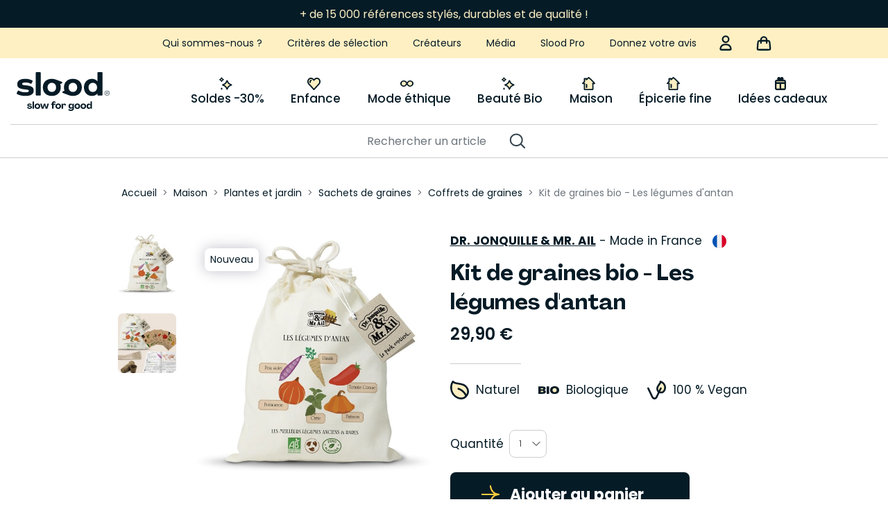

--- FILE ---
content_type: text/html; charset=utf-8
request_url: https://www.slood.com/produit/3069-kit-de-graines-bio-les-legumes-d-antan.html
body_size: 68165
content:
<!doctype html>
<html lang="fr">

<head>
    
        
  <link rel="preload" as="font" href="/themes/qcd-gone-child/assets/fonts/PPAgrandir-Variable.ttf"  type="font/ttf" crossorigin="anonymous">
<link rel="stylesheet" type="font/ttf" href="/themes/qcd-gone-child/assets/fonts/PPAgrandir-Variable.ttf" media="print" onload="this.media='all'">
<noscript>
  <link rel="stylesheet" type="font/ttf" media="print"
        href="/themes/qcd-gone-child/assets/fonts/PPAgrandir-Variable.ttf"/>
</noscript>
<link rel="preload" as="font" href="/themes/qcd-gone-child/assets/fonts/Poppins-Bold.ttf"  type="font/ttf" crossorigin="anonymous">
<link rel="stylesheet" type="font/ttf" href="/themes/qcd-gone-child/assets/fonts/Poppins-Bold.ttf" media="print" onload="this.media='all'">
<noscript>
  <link rel="stylesheet" type="font/ttf" media="print"
        href="/themes/qcd-gone-child/assets/fonts/Poppins-Bold.ttf"/>
</noscript>
<link rel="preload" as="font" href="/themes/qcd-gone-child/assets/fonts/Poppins-ExtraBold.ttf"  type="font/ttf" crossorigin="anonymous">
<link rel="stylesheet" type="font/ttf" href="/themes/qcd-gone-child/assets/fonts/Poppins-ExtraBold.ttf" media="print" onload="this.media='all'">
<noscript>
  <link rel="stylesheet" type="font/ttf" media="print"
        href="/themes/qcd-gone-child/assets/fonts/Poppins-ExtraBold.ttf"/>
</noscript>
<link rel="preload" as="font" href="/themes/qcd-gone-child/assets/fonts/Poppins-Light.ttf"  type="font/ttf" crossorigin="anonymous">
<link rel="stylesheet" type="font/ttf" href="/themes/qcd-gone-child/assets/fonts/Poppins-Light.ttf" media="print" onload="this.media='all'">
<noscript>
  <link rel="stylesheet" type="font/ttf" media="print"
        href="/themes/qcd-gone-child/assets/fonts/Poppins-Light.ttf"/>
</noscript>
<link rel="preload" as="font" href="/themes/qcd-gone-child/assets/fonts/Poppins-Medium.ttf"  type="font/ttf" crossorigin="anonymous">
<link rel="stylesheet" type="font/ttf" href="/themes/qcd-gone-child/assets/fonts/Poppins-Medium.ttf" media="print" onload="this.media='all'">
<noscript>
  <link rel="stylesheet" type="font/ttf" media="print"
        href="/themes/qcd-gone-child/assets/fonts/Poppins-Medium.ttf"/>
</noscript>
<link rel="preload" as="font" href="/themes/qcd-gone-child/assets/fonts/Poppins-Regular.ttf"  type="font/ttf" crossorigin="anonymous">
<link rel="stylesheet" type="font/ttf" href="/themes/qcd-gone-child/assets/fonts/Poppins-Regular.ttf" media="print" onload="this.media='all'">
<noscript>
  <link rel="stylesheet" type="font/ttf" media="print"
        href="/themes/qcd-gone-child/assets/fonts/Poppins-Regular.ttf"/>
</noscript>
<link rel="preload" as="font" href="/themes/qcd-gone-child/assets/fonts/Poppins-SemiBold.ttf"  type="font/ttf" crossorigin="anonymous">
<link rel="stylesheet" type="font/ttf" href="/themes/qcd-gone-child/assets/fonts/Poppins-SemiBold.ttf" media="print" onload="this.media='all'">
<noscript>
  <link rel="stylesheet" type="font/ttf" media="print"
        href="/themes/qcd-gone-child/assets/fonts/Poppins-SemiBold.ttf"/>
</noscript>


  <meta charset="utf-8">


  <meta http-equiv="x-ua-compatible" content="ie=edge">



  <title>
    
      Kit de graines bio - Les légumes d&#039;antan - Coffrets de graines Dr. Jonquille &amp; Mr. Ail - Slood
      
  </title>
<script data-keepinline="true">
    var cdcGtmApi = '';
    var ajaxShippingEvent = 1;
    var ajaxPaymentEvent = 1;

/* datalayer */
dataLayer = window.dataLayer || [];
    let cdcDatalayer = {"pageCategory":"product","event":"view_item","ecommerce":{"currency":"EUR","items":[{"item_name":"Kit de graines bio - Les legumes d'antan","item_id":"3069","price":"28.34","price_tax_exc":"28.34","price_tax_inc":"29.9","item_brand":"Dr. Jonquille & Mr. Ail","item_category":"Maison","item_category2":"Plantes et jardin","item_category3":"Sachets de graines","item_category4":"Coffrets de graines","quantity":1,"google_business_vertical":"retail"}],"value":"28.34"},"google_tag_params":{"ecomm_pagetype":"product","ecomm_prodid":"3069","ecomm_totalvalue":29.899999999999999,"ecomm_totalvalue_tax_exc":28.34,"ecomm_category":"Coffrets de graines"}};
    dataLayer.push(cdcDatalayer);

/* call to GTM Tag */
(function(w,d,s,l,i){w[l]=w[l]||[];w[l].push({'gtm.start':
new Date().getTime(),event:'gtm.js'});var f=d.getElementsByTagName(s)[0],
j=d.createElement(s),dl=l!='dataLayer'?'&l='+l:'';j.async=true;j.src=
'https://www.googletagmanager.com/gtm.js?id='+i+dl;f.parentNode.insertBefore(j,f);
})(window,document,'script','dataLayer','GTM-5W5XPR38');

/* async call to avoid cache system for dynamic data */
dataLayer.push({
  'event': 'datalayer_ready'
});
</script>

  <meta name="description" content="Achat Dr. Jonquille &amp; Mr. Ail Kit de graines bio - Les légumes d&#039;antan sur Slood, la référence du shopping éco-responsable. Les plus :Le kit est fabriqué à N...">
  <meta name="keywords" content="">
          
  
            <link rel="canonical" href="https://www.slood.com/produit/3069-kit-de-graines-bio-les-legumes-d-antan.html">
        
        
  <meta property="og:title" content="Kit de graines bio - Les légumes d&#039;antan - Coffrets de graines Dr. Jonquille &amp; Mr. Ail - Slood"/>
<meta property="og:description" content="Achat Dr. Jonquille &amp; Mr. Ail Kit de graines bio - Les légumes d&#039;antan sur Slood, la référence du shopping éco-responsable. Les plus :Le kit est fabriqué à N..."/>
<meta property="og:type" content="website"/>
<meta property="og:url" content="https://www.slood.com/produit/3069-kit-de-graines-bio-les-legumes-d-antan.html"/>
<meta property="og:site_name" content="Slood"/>

    <meta property="og:type" content="product"/>
                        <meta property="og:image" content="https://www.slood.com/18828-pdt_rec_737/kit-de-graines-bio-les-legumes-d-antan.jpg"/>
                    <meta property="og:image" content="https://www.slood.com/89862-pdt_rec_737/kit-de-graines-bio-les-legumes-d-antan.jpg"/>
                <meta property="og:image:height" content="935"/>
        <meta property="og:image:width" content="737"/>

                <meta property="product:price:amount" content="29.9" />
        <meta property="product:price:currency" content="EUR" />
                        <meta property="product:brand" content="Dr. Jonquille &amp; Mr. Ail" />
        <meta property="og:availability" content="instock" />
<script type="application/ld+json">
{
    "@context" : "http://schema.org",
    "@type" : "Organization",
    "name" : "Slood",
    "url" : "https://www.slood.com/",
    "logo" : {
        "@type":"ImageObject",
        "url":"https://www.slood.com/img/logo-1698767591.jpg"
    }
}

</script>

<script type="application/ld+json">
{
    "@context":"http://schema.org",
    "@type":"WebPage",
    "isPartOf": {
        "@type":"WebSite",
        "url":  "https://www.slood.com/",
        "name": "Slood"
    },
    "name": "Kit de graines bio - Les légumes d&#039;antan - Coffrets de graines Dr. Jonquille &amp; Mr. Ail - Slood",
    "url":  "https://www.slood.com/produit/3069-kit-de-graines-bio-les-legumes-d-antan.html"
}


</script>
    <script type="application/ld+json">
    {
    "@context": "https://schema.org",
    "@type": "BreadcrumbList",
    "itemListElement": [
        {
    "@type": "ListItem",
    "position": 1,
    "name": "Accueil",
    "item": "https://www.slood.com/"
    },            {
    "@type": "ListItem",
    "position": 2,
    "name": "Maison",
    "item": "https://www.slood.com/35-maison"
    },            {
    "@type": "ListItem",
    "position": 3,
    "name": "Plantes et jardin",
    "item": "https://www.slood.com/200-plantes-pots"
    },            {
    "@type": "ListItem",
    "position": 4,
    "name": "Sachets de graines",
    "item": "https://www.slood.com/269-kit-jardinage"
    },            {
    "@type": "ListItem",
    "position": 5,
    "name": "Coffrets de graines",
    "item": "https://www.slood.com/533-coffrets-de-graines"
    },            {
    "@type": "ListItem",
    "position": 6,
    "name": "Kit de graines bio - Les légumes d&#039;antan",
    "item": "https://www.slood.com/produit/3069-kit-de-graines-bio-les-legumes-d-antan.html"
    }        ]
    }
    </script>

  



  <meta name="viewport" content="width=device-width, initial-scale=1">



  <link rel="icon" type="image/vnd.microsoft.icon" href="/img/favicon.ico?1698767591">
  <link rel="shortcut icon" type="image/x-icon" href="/img/favicon.ico?1698767591">



      <link rel="preload" as="style" href="https://www.slood.com/modules/qcdreviews/views/css/qcdreviews.css" >
    <link rel="stylesheet" href="https://www.slood.com/modules/qcdreviews/views/css/qcdreviews.css" type="text/css" media="all">
    <noscript>
        <link rel="stylesheet"
              href="https://www.slood.com/modules/qcdreviews/views/css/qcdreviews.css" type="text/css" media="all"/>
    </noscript>
    <link rel="preload" as="style" href="https://www.slood.com/modules/qcdbanner/views/css/qcdbanner.css" >
    <link rel="stylesheet" href="https://www.slood.com/modules/qcdbanner/views/css/qcdbanner.css" type="text/css" media="all">
    <noscript>
        <link rel="stylesheet"
              href="https://www.slood.com/modules/qcdbanner/views/css/qcdbanner.css" type="text/css" media="all"/>
    </noscript>
    <link rel="preload" as="style" href="https://www.slood.com/themes/qcd-gone-child/assets/cache/theme-b1e7171521.css" >
    <link rel="stylesheet" href="https://www.slood.com/themes/qcd-gone-child/assets/cache/theme-b1e7171521.css" type="text/css" media="all">
    <noscript>
        <link rel="stylesheet"
              href="https://www.slood.com/themes/qcd-gone-child/assets/cache/theme-b1e7171521.css" type="text/css" media="all"/>
    </noscript>



  

  <script type="text/javascript">
        var adtm_activeLink = {"id":533,"type":"category"};
        var adtm_isToggleMode = false;
        var adtm_menuHamburgerSelector = "#menu-icon, .menu-icon";
        var adtm_stickyOnMobile = false;
        var btPixel = {"btnAddToWishlist":"button.wishlist-button-add","tagContent":{"sPixel":"","aDynTags":{"content_type":{"label":"content_type","value":"product"},"content_ids":{"label":"content_ids","value":"[\"3069\"]"},"value":{"label":"value","value":29.899999999999999},"currency":{"label":"currency","value":"EUR"},"content_name":{"label":"content_name","value":"Kit de graines bio - Les l\u00e9gumes d antan"},"content_category":{"label":"content_category","value":"Coffrets de graines"}},"sCR":"\n","aTrackingType":{"label":"tracking_type","value":"ViewContent"},"sJsObjName":"oPixelFacebook"},"tagContentApi":"{\"sPixel\":\"\",\"aDynTags\":{\"content_type\":{\"label\":\"content_type\",\"value\":\"product\"},\"content_ids\":{\"label\":\"content_ids\",\"value\":\"[\\\"3069\\\"]\"},\"value\":{\"label\":\"value\",\"value\":29.899999999999999},\"currency\":{\"label\":\"currency\",\"value\":\"EUR\"},\"content_name\":{\"label\":\"content_name\",\"value\":\"Kit de graines bio - Les l\\u00e9gumes d antan\"},\"content_category\":{\"label\":\"content_category\",\"value\":\"Coffrets de graines\"}},\"sCR\":\"\\n\",\"aTrackingType\":{\"label\":\"tracking_type\",\"value\":\"ViewContent\"},\"sJsObjName\":\"oPixelFacebook\"}","tagContentApiCheck":"7e0286f01434374eb5b6b08288a7c723","ApiToken":"ff29f572b355a728804124cd3762b30a","pixel_id":"","bUseConsent":"0","iConsentConsentLvl":0,"bConsentHtmlElement":"","bConsentHtmlElementSecond":"","bUseAxeption":"0","token":"d0fea87254d911c183680d16f570997e","ajaxUrl":"https:\/\/www.slood.com\/module\/facebookproductad\/ajax","external_id":0,"useAdvancedMatching":false,"advancedMatchingData":false,"eventId":"0","fbdaSeparator":"v","pixelCurrency":"EUR","comboExport":"1","prefix":"","prefixLang":"","useConversionApi":"0","useApiForPageView":"0","currentPage":"product","id_order":false,"id_product_attribute":false};
        var jolisearch = {"amb_joli_search_action":"https:\/\/www.slood.com\/module\/ambjolisearch\/jolisearch","amb_joli_search_link":"https:\/\/www.slood.com\/module\/ambjolisearch\/jolisearch","amb_joli_search_controller":"jolisearch","blocksearch_type":"top","show_cat_desc":0,"ga_acc":0,"id_lang":1,"url_rewriting":1,"use_autocomplete":2,"minwordlen":3,"l_products":"Nos produits","l_manufacturers":"Nos marques","l_suppliers":"Nos fournisseurs","l_categories":"Nos cat\u00e9gories","l_no_results_found":"Aucun produit ne correspond \u00e0 cette recherche","l_more_results":"Afficher tous les r\u00e9sultats","ENT_QUOTES":3,"jolisearch_position":{"my":"right top","at":"right bottom","collision":"flipfit none"},"classes":"ps17","display_manufacturer":"","display_supplier":"","display_category":"","use_mobile_ux":"","mobile_media_breakpoint":"1255","mobile_opening_selector":"","show_add_to_cart_button":"","add_to_cart_button_style":1,"show_features":"1","feature_ids":[],"show_feature_values_only":true,"show_price":"","theme":"finder"};
        var klAddedToCart = {"url":"\/klaviyo\/events\/add-to-cart"};
        var klCustomer = null;
        var klProduct = {"ProductName":"Kit de graines bio - Les l\u00e9gumes d'antan","ProductID":3069,"SKU":"","Tags":[],"Price":"28.34","PriceInclTax":"29.90","SpecialPrice":"29.90","Categories":["Accueil","Plantes et jardin","Sachets de graines","Coffrets de graines","Graines potag\u00e8res"],"Image":"https:\/\/www.slood.com\/18828-home_default\/kit-de-graines-bio-les-legumes-d-antan.jpg","Link":"https:\/\/www.slood.com\/produit\/3069-kit-de-graines-bio-les-legumes-d-antan.html","ShopID":1,"LangID":1,"eventValue":28.341232000000002,"external_catalog_id":"1:1","integration_key":"prestashop"};
        var prestashop = {"cart":{"products":[],"totals":{"total":{"type":"total","label":"Total","amount":0,"value":"0,00\u00a0\u20ac"},"total_including_tax":{"type":"total","label":"Total TTC","amount":0,"value":"0,00\u00a0\u20ac"},"total_excluding_tax":{"type":"total","label":"Total HT :","amount":0,"value":"0,00\u00a0\u20ac"}},"subtotals":{"products":{"type":"products","label":"Sous-total","amount":0,"value":"0,00\u00a0\u20ac"},"discounts":null,"shipping":[],"tax":null},"products_count":0,"summary_string":"0 articles","vouchers":{"allowed":1,"added":[],"shorted":[],"hasOnlyFreeShippingAndOneVoucher":false},"discounts":[],"minimalPurchase":0,"minimalPurchaseRequired":""},"currency":{"id":1,"name":"Euro","iso_code":"EUR","iso_code_num":"978","sign":"\u20ac"},"customer":{"lastname":null,"firstname":null,"email":null,"birthday":null,"newsletter":null,"newsletter_date_add":null,"optin":null,"website":null,"company":null,"siret":null,"ape":null,"is_logged":false,"gender":{"type":null,"name":null},"addresses":[]},"language":{"name":"Fran\u00e7ais (French)","iso_code":"fr","locale":"fr-FR","language_code":"fr","is_rtl":"0","date_format_lite":"d\/m\/Y","date_format_full":"d\/m\/Y H:i:s","id":1},"page":{"title":"","canonical":"https:\/\/www.slood.com\/produit\/3069-kit-de-graines-bio-les-legumes-d-antan.html","meta":{"title":"Kit de graines bio - Les l\u00e9gumes d'antan - Coffrets de graines Dr. Jonquille & Mr. Ail - Slood","description":"Achat Dr. Jonquille & Mr. Ail Kit de graines bio - Les l\u00e9gumes d'antan sur Slood, la r\u00e9f\u00e9rence du shopping \u00e9co-responsable. Les plus :Le kit est fabriqu\u00e9 \u00e0 N...","keywords":"","robots":"index"},"page_name":"product","body_classes":{"lang-fr":true,"lang-rtl":false,"country-FR":true,"currency-EUR":true,"layout-full-width":true,"page-product":true,"tax-display-enabled":true,"product-id-3069":true,"product-Kit de graines bio - Les l\u00e9gumes d'antan":true,"product-id-category-533":true,"product-id-manufacturer-1410":true,"product-id-supplier-52":true,"product-available-for-order":true},"admin_notifications":[]},"shop":{"name":"Slood","logo":"https:\/\/www.slood.com\/img\/logo-1698767591.jpg","stores_icon":"https:\/\/www.slood.com\/img\/logo_stores.png","favicon":"\/img\/favicon.ico"},"urls":{"base_url":"https:\/\/www.slood.com\/","current_url":"https:\/\/www.slood.com\/produit\/3069-kit-de-graines-bio-les-legumes-d-antan.html","shop_domain_url":"https:\/\/www.slood.com","current_url_wo_args":"https:\/\/www.slood.com\/produit\/3069-kit-de-graines-bio-les-legumes-d-antan.html","img_ps_url":"https:\/\/www.slood.com\/img\/","img_cat_url":"https:\/\/www.slood.com\/img\/c\/","img_lang_url":"https:\/\/www.slood.com\/img\/l\/","img_prod_url":"https:\/\/www.slood.com\/img\/p\/","img_manu_url":"https:\/\/www.slood.com\/img\/m\/","img_sup_url":"https:\/\/www.slood.com\/img\/su\/","img_ship_url":"https:\/\/www.slood.com\/img\/s\/","img_store_url":"https:\/\/www.slood.com\/img\/st\/","img_col_url":"https:\/\/www.slood.com\/img\/co\/","img_url":"https:\/\/www.slood.com\/themes\/qcd-gone-child\/assets\/img\/","css_url":"https:\/\/www.slood.com\/themes\/qcd-gone-child\/assets\/css\/","js_url":"https:\/\/www.slood.com\/themes\/qcd-gone-child\/assets\/js\/","pic_url":"https:\/\/www.slood.com\/upload\/","pages":{"address":"https:\/\/www.slood.com\/adresse","addresses":"https:\/\/www.slood.com\/adresses","authentication":"https:\/\/www.slood.com\/connexion","cart":"https:\/\/www.slood.com\/panier","category":"https:\/\/www.slood.com\/index.php?controller=category","cms":"https:\/\/www.slood.com\/index.php?controller=cms","contact":"https:\/\/www.slood.com\/formulaire-de-contact","discount":"https:\/\/www.slood.com\/reduction","guest_tracking":"https:\/\/www.slood.com\/suivi-commande-invite","history":"https:\/\/www.slood.com\/historique-commandes","identity":"https:\/\/www.slood.com\/identite","index":"https:\/\/www.slood.com\/","my_account":"https:\/\/www.slood.com\/mon-compte","order_confirmation":"https:\/\/www.slood.com\/confirmation-commande","order_detail":"https:\/\/www.slood.com\/index.php?controller=order-detail","order_follow":"https:\/\/www.slood.com\/suivi-commande","order":"https:\/\/www.slood.com\/commande","order_return":"https:\/\/www.slood.com\/index.php?controller=order-return","order_slip":"https:\/\/www.slood.com\/avoirs","pagenotfound":"https:\/\/www.slood.com\/page-introuvable","password":"https:\/\/www.slood.com\/recuperation-mot-de-passe","pdf_invoice":"https:\/\/www.slood.com\/index.php?controller=pdf-invoice","pdf_order_return":"https:\/\/www.slood.com\/index.php?controller=pdf-order-return","pdf_order_slip":"https:\/\/www.slood.com\/index.php?controller=pdf-order-slip","prices_drop":"https:\/\/www.slood.com\/promotions","product":"https:\/\/www.slood.com\/index.php?controller=product","search":"https:\/\/www.slood.com\/recherche","sitemap":"https:\/\/www.slood.com\/plan-site","stores":"https:\/\/www.slood.com\/magasins","supplier":"https:\/\/www.slood.com\/fournisseur","register":"https:\/\/www.slood.com\/connexion?create_account=1","order_login":"https:\/\/www.slood.com\/commande?login=1"},"alternative_langs":[],"theme_assets":"\/themes\/qcd-gone-child\/assets\/","actions":{"logout":"https:\/\/www.slood.com\/?mylogout="},"no_picture_image":{"bySize":{"small_default":{"url":"https:\/\/www.slood.com\/img\/p\/fr-default-small_default.jpg","width":98,"height":98},"cart_default":{"url":"https:\/\/www.slood.com\/img\/p\/fr-default-cart_default.jpg","width":125,"height":125},"pdt_rec_183":{"url":"https:\/\/www.slood.com\/img\/p\/fr-default-pdt_rec_183.jpg","width":156,"height":183},"home_default":{"url":"https:\/\/www.slood.com\/img\/p\/fr-default-home_default.jpg","width":250,"height":250},"pdt_rec_283":{"url":"https:\/\/www.slood.com\/img\/p\/fr-default-pdt_rec_283.jpg","width":241,"height":283},"pdt_rec_405":{"url":"https:\/\/www.slood.com\/img\/p\/fr-default-pdt_rec_405.jpg","width":345,"height":405},"medium_default":{"url":"https:\/\/www.slood.com\/img\/p\/fr-default-medium_default.jpg","width":452,"height":452},"pdt_rec_500":{"url":"https:\/\/www.slood.com\/img\/p\/fr-default-pdt_rec_500.jpg","width":426,"height":500},"pdt_rec_690":{"url":"https:\/\/www.slood.com\/img\/p\/fr-default-pdt_rec_690.jpg","width":588,"height":690},"pdt_rec_listing_mobile":{"url":"https:\/\/www.slood.com\/img\/p\/fr-default-pdt_rec_listing_mobile.jpg","width":588,"height":690},"large_default":{"url":"https:\/\/www.slood.com\/img\/p\/fr-default-large_default.jpg","width":800,"height":800},"pdt_rec_737":{"url":"https:\/\/www.slood.com\/img\/p\/fr-default-pdt_rec_737.jpg","width":737,"height":935}},"small":{"url":"https:\/\/www.slood.com\/img\/p\/fr-default-small_default.jpg","width":98,"height":98},"medium":{"url":"https:\/\/www.slood.com\/img\/p\/fr-default-medium_default.jpg","width":452,"height":452},"large":{"url":"https:\/\/www.slood.com\/img\/p\/fr-default-pdt_rec_737.jpg","width":737,"height":935},"legend":""}},"configuration":{"display_taxes_label":true,"display_prices_tax_incl":true,"is_catalog":false,"show_prices":true,"opt_in":{"partner":false},"quantity_discount":{"type":"discount","label":"Remise sur prix unitaire"},"voucher_enabled":1,"return_enabled":0},"field_required":[],"breadcrumb":{"links":[{"title":"Accueil","url":"https:\/\/www.slood.com\/"},{"title":"Maison","url":"https:\/\/www.slood.com\/35-maison"},{"title":"Plantes et jardin","url":"https:\/\/www.slood.com\/200-plantes-pots"},{"title":"Sachets de graines","url":"https:\/\/www.slood.com\/269-kit-jardinage"},{"title":"Coffrets de graines","url":"https:\/\/www.slood.com\/533-coffrets-de-graines"},{"title":"Kit de graines bio - Les l\u00e9gumes d'antan","url":"https:\/\/www.slood.com\/produit\/3069-kit-de-graines-bio-les-legumes-d-antan.html"}],"count":6},"link":{"protocol_link":"https:\/\/","protocol_content":"https:\/\/"},"time":1768587122,"static_token":"d0fea87254d911c183680d16f570997e","token":"1297a85715e607868382549c999dab95","debug":false,"modules":{"qcdacf":{"context":[],"global":{"password_length":"8","sort_percentage_or_amount":"0","gift_top_parent_id":"151","retour_gratuit_message":"<p>Le vendeur prend en charge les retours gratuitement.<\/p>\r\n<p>Les articles peuvent \u00eatre retourn\u00e9s dans un d\u00e9lai de 30 jours \u00e0 condition qu\u2019ils n\u2019aient pas \u00e9t\u00e9 port\u00e9s, utilis\u00e9s, endommag\u00e9s, que leur emballage d\u2019origine soit intact et que l\u2019\u00e9tiquette du produit ne soit pas d\u00e9coup\u00e9e. Les consommables (tels que les produits de beaut\u00e9 ou d\u2019entretien) ne seront pas rembours\u00e9s s\u2019ils ont \u00e9t\u00e9 ouverts. Un meuble ne doit pas avoir \u00e9t\u00e9 mont\u00e9.<\/p>\r\n<p>Si l\u2019article est \u00e9ligible, contactez la marque partenaire, elle vous communiquera l\u2019adresse de retour ainsi qu\u2019un bon pr\u00e9pay\u00e9. \u00c0 r\u00e9ception elle v\u00e9rifiera si les conditions de retours sont bien remplies. Si c\u2019est bien le cas, le retour sera valid\u00e9 et un remboursement sera effectu\u00e9 sur votre CB sous 10 jours.<\/p>\r\n<p><\/p>","retour_pas_gratuit_message":"<p>Les frais de retour pour r\u00e9tractation sont \u00e0 la charge du client, qui en assume \u00e9galement la responsabilit\u00e9.<\/p>\r\n<p>Les articles peuvent \u00eatre retourn\u00e9s dans un d\u00e9lai de 30 jours \u00e0 condition qu\u2019ils n\u2019aient pas \u00e9t\u00e9 port\u00e9s, utilis\u00e9s, endommag\u00e9s, que leur emballage d\u2019origine soit intact et que l\u2019\u00e9tiquette du produit ne soit pas d\u00e9coup\u00e9e. Les consommables (tels que les produits de beaut\u00e9 ou d\u2019entretien) ne seront pas rembours\u00e9s s\u2019ils ont \u00e9t\u00e9 ouverts. Un meuble ne doit pas avoir \u00e9t\u00e9 mont\u00e9.<\/p>\r\n<p>Si l\u2019article est \u00e9ligible, contactez la marque partenaire, elle vous communiquera l\u2019adresse de retour. \u00c0 r\u00e9ception elle v\u00e9rifiera si les conditions de retours sont bien remplies. Si c\u2019est bien le cas, le retour sera valid\u00e9 et un remboursement sera effectu\u00e9 sur votre CB sous 10 jours.<\/p>","default_manufactuer_img_url":"https:\/\/www.slood.com\/img\/cms\/manufacturer.jpg","url_garantie_legale":"https:\/\/www.slood.com\/content\/2-mentions-legales"}},"qcdpassword":{"ajaxUpdateIdentity":"https:\/\/www.slood.com\/module\/qcdpassword\/ajaxUpdateIdentity"}}};
        var psemailsubscription_subscription = "https:\/\/www.slood.com\/module\/ps_emailsubscription\/subscription";
        var psr_icon_color = "#F19D76";
        var qcd_desktop_user_info_refresh_url = "https:\/\/www.slood.com\/module\/qcdvarnish\/ajax?ajax=1&action=userInfo";
        var qcdbanner_get = "https:\/\/www.slood.com\/module\/qcdbanner\/getbanner?token=f108250c30698d598e383b54a9afd5f5";
        var qcdbanner_speed = "4000";
      </script>




  <meta http-equiv="x-dns-prefetch-control" value="on" />
<meta name="HandheldFriendly" content="true" />
<meta name="apple-mobile-web-app-capable" content="yes" />
    <meta name="apple-mobile-web-app-title" content="Kit de graines bio - Les légumes d&#039;antan - Coffrets de graines Dr. Jonquille &amp; Mr. Ail - Slood">
<link rel="dns-prefetch" href="//www.google-analytics.com" />
<link rel="dns-prefetch" href="//twitter.com" />
<link rel="dns-prefetch" href="//facebook.com" />
<link rel="dns-prefetch" href="//apis.google.com" />
<link rel="dns-prefetch" href="//fonts.googleapis.com" />
<link rel="dns-prefetch" href="//ssl.gstatic.com" />
<link rel="dns-prefetch" href="//www.slood.com" />

<meta property="og:type" content="website" />
<meta property="og:url" content="https://www.slood.com/produit/3069-kit-de-graines-bio-les-legumes-d-antan.html" />
<meta property="og:site_name" content="Slood" />

                    <meta property="og:image" content="https://www.slood.com/18828/kit-de-graines-bio-les-legumes-d-antan.jpg" />
            
            <meta property="twitter:card" content="summary" />
                                                    <meta property="twitter:image" content="https://www.slood.com/18828/kit-de-graines-bio-les-legumes-d-antan.jpg" />
            



    
</head>
<body id="product"
      class="
        lang-fr country-fr currency-eur layout-full-width page-product tax-display-enabled product-id-3069 product-kit-de-graines-bio-les-legumes-d-antan product-id-category-533 product-id-manufacturer-1410 product-id-supplier-52 product-available-for-order                ">


    <!-- Google Tag Manager (noscript) -->
<noscript><iframe src="https://www.googletagmanager.com/ns.html?id=GTM-5W5XPR38"
height="0" width="0" style="display:none;visibility:hidden"></iframe></noscript>
<!-- End Google Tag Manager (noscript) -->



<div class="menu_overlay"></div>


<main id="page">
    
            

    <header id="header" class="l-header">
        
            


    <div id="header-stick">
        <div id="header-stick-wrap">
                        <div class="header-top-bar">
                    <div id="qcdbanner">
                    <div class="qcdbanner-entry">
                <div class="entry-content">
                    <p>+ de 15 000 références durables et de qualité !</p>
                </div>
            </div>
                    <div class="qcdbanner-entry">
                <div class="entry-content">
                    <p>⭐⭐⭐⭐ 4,5/5 -Avis excellent sur Trustpilot </p>
                </div>
            </div>
                    <div class="qcdbanner-entry">
                <div class="entry-content">
                    <p>SÉLECTION GRAND FROID 🥶 <strong><a href="https://www.slood.com/566-selection-grand-froid">Découvrir</a></strong></p>
                </div>
            </div>
                    <div class="qcdbanner-entry">
                <div class="entry-content">
                    <p>Découvrez notre <strong><a href="https://www.slood.com/151-cadeaux">BOUTIQUE CADEAUX</a></strong> responsable ! 🎁✨</p>
                </div>
            </div>
                    <div class="qcdbanner-entry">
                <div class="entry-content">
                    <p><strong>SOLDES D'HIVER</strong> ❄️ Jusqu'à -30% ! <strong><a href="https://www.slood.com/446-soldes">J'en profite</a></strong></p>
                </div>
            </div>
                    <div class="qcdbanner-entry">
                <div class="entry-content">
                    <p><a href="/content/8-foire-aux-questions#collapse_faq_11" target="_blank" rel="noreferrer noopener">Retours gratuits sous 30 jours</a>* 📦</p>
                </div>
            </div>
                    <div class="qcdbanner-entry">
                <div class="entry-content">
                    <p>⚡ <a href="/blog/post/slood-sur-m6-ca-donne-quoi-.html">On parle de Slood à la TV ! vu au JT de M6</a> 📺</p>
                </div>
            </div>
                    <div class="qcdbanner-entry">
                <div class="entry-content">
                    <p>🎁 <a href="https://www.slood.com/content/24-telecharger-le-guide-des-cadeaux-slood">Téléchargez LE guide des cadeaux responsables !</a> 🎁</p>
                </div>
            </div>
            </div>

                            </div>
                        <div class="header-nav u-bor-bot">
                <div class="header__container container">
                    <div class="header-nav__right">
                        <div class="cover-menu-top visible--desktop">
                                                        <p><span class="u-link-body url-obf" data-href="aHR0cHM6Ly93d3cuc2xvb2QuY29tL2NvbnRlbnQvNC1xdWktc29tbWVzLW5vdXM=">Qui sommes-nous ?</span></p>
<p><span class="u-link-body url-obf" data-href="aHR0cHM6Ly93d3cuc2xvb2QuY29tL2NvbnRlbnQvMTAtbGEtY2hhcnRlLXNsb29k">Critères de sélection</span></p>
<p><span class="u-link-body url-obf" data-href="aHR0cHM6Ly93d3cuc2xvb2QuY29tL25vcy1jcmVhdGV1cnM=">Créateurs</span></p>
<p><span class="u-link-body url-obf" data-href="aHR0cHM6Ly93d3cuc2xvb2QuY29tL2Jsb2c=">Média</span></p>
<p><span class="u-link-body url-obf" data-href="aHR0cHM6Ly93d3cuc2xvb2QuY29tLzQ1My1zbG9vZC1wcm8=">Slood Pro</span></p>
<p><span class="u-link-body url-obf" data-href="aHR0cHM6Ly93d3cuc2xvb2QuY29tL2NvbnRlbnQvMTItZG9ubmUtbm91cy10b24tYXZpcw==">Donnez votre avis</span></p>
                
                        </div>
                        <div class="cover-logo-menu-mobile visible--mobile">
                            <div class="visible--mobile" id="menu-icon" data-toggle="modal" data-target="#mobile_top_menu_wrapper">
                                <svg xmlns="http://www.w3.org/2000/svg" width="16" height="14" viewBox="0 0 16 14" class="qcdsvg qcdsvg-burger" aria-hidden="true"><line x1="1" y1="1" x2="15" y2="1" stroke="#051B26" stroke-width="2" stroke-linecap="round"/><line x1="1" y1="7" x2="15" y2="7" stroke="#051B26" stroke-width="2" stroke-linecap="round"/><line x1="1" y1="13" x2="15" y2="13" stroke="#051B26" stroke-width="2" stroke-linecap="round"/></svg>
                            </div>
                            <div class="logo-mobile">
                                <a href="https://www.slood.com/">
                                    <svg xmlns="http://www.w3.org/2000/svg" width="134" height="56" viewBox="0 0 134 56" class="qcdsvg qcdsvg-logo" aria-hidden="true"><path d="M133.537 28.3882C133.23 27.8486 132.798 27.425 132.246 27.1235C131.693 26.8221 131.066 26.6729 130.361 26.6729C129.656 26.6729 129.044 26.8266 128.491 27.1326C127.938 27.4431 127.507 27.8651 127.2 28.4063C126.889 28.9459 126.736 29.5548 126.736 30.2271C126.736 30.8994 126.89 31.5279 127.2 32.072C127.507 32.6117 127.934 33.0397 128.488 33.3412C129.038 33.6472 129.663 33.8009 130.361 33.8009C131.059 33.8009 131.693 33.6472 132.246 33.3412C132.798 33.0397 133.23 32.6162 133.537 32.0766C133.848 31.5369 134.001 30.9205 134.001 30.2271C134.001 29.5337 133.847 28.9293 133.537 28.3897V28.3882ZM133.061 31.8173C132.803 32.2891 132.436 32.6554 131.963 32.9131C131.495 33.1754 130.962 33.308 130.368 33.308C129.775 33.308 129.242 33.1754 128.774 32.9131C128.301 32.6554 127.934 32.2891 127.676 31.8173C127.413 31.35 127.28 30.818 127.28 30.2256C127.28 29.6332 127.413 29.1222 127.68 28.658C127.943 28.1937 128.31 27.832 128.778 27.5667C129.246 27.3044 129.775 27.1718 130.368 27.1718C130.962 27.1718 131.495 27.3044 131.959 27.5667C132.427 27.832 132.794 28.1952 133.057 28.658C133.323 29.1207 133.457 29.6453 133.457 30.2256C133.457 30.8059 133.324 31.35 133.061 31.8173Z" fill="#051B26"/><path d="M130.751 30.5302C130.969 30.5302 131.164 30.488 131.337 30.4006C131.51 30.3132 131.645 30.1896 131.747 30.0343C131.845 29.8791 131.896 29.7027 131.896 29.5113C131.896 29.3063 131.845 29.1224 131.747 28.9566C131.645 28.7908 131.51 28.6642 131.334 28.5707C131.159 28.4803 130.967 28.4351 130.753 28.4351H129.211V31.9501H129.666V30.5483H130.212L131.286 31.9501H131.867L130.729 30.5317H130.751V30.5302ZM129.666 30.1639V28.83H130.686C130.901 28.83 131.081 28.8918 131.223 29.0184C131.369 29.142 131.44 29.3033 131.44 29.5022C131.44 29.7012 131.369 29.8625 131.226 29.9831C131.085 30.1037 130.904 30.1655 130.686 30.1655H129.666V30.1639Z" fill="#051B26"/><path d="M122.84 0H117.384C116.92 0 116.538 0.38135 116.538 0.844094V13.3668C114.652 11.0109 111.761 9.69955 108.537 9.69955C101.738 9.69955 96.9805 14.7897 96.9805 22.0007C96.9805 29.2117 101.738 34.3848 108.537 34.3848C111.761 34.3848 114.523 33.1322 116.538 30.8336V32.9438C116.538 33.4065 116.92 33.7879 117.384 33.7879H122.84C123.304 33.7879 123.68 33.4065 123.68 32.9438V0.844094C123.68 0.38135 123.304 0 122.84 0ZM109.789 28.6404C106.151 28.6404 103.607 25.873 103.607 22.0203C103.607 18.1676 106.152 15.4439 109.789 15.4439C113.426 15.4439 115.927 18.1601 115.927 22.0203C115.927 25.8805 113.382 28.6404 109.789 28.6404Z" fill="#051B26"/><path d="M27.5752 32.9651V0.860898C27.5752 0.395138 27.9754 0.0183105 28.4693 0.0183105H33.8186C34.3124 0.0183105 34.7126 0.395138 34.7126 0.860898V32.9666C34.7126 33.4324 34.3124 33.8092 33.8186 33.8092H28.4693C27.9754 33.8092 27.5752 33.4324 27.5752 32.9666V32.9651Z" fill="#051B26"/><path d="M81.0827 9.68026C73.3109 9.68026 68.1746 14.5338 68.1746 22.0176C68.1746 23.748 68.4525 25.3367 68.9705 26.7581L66.6069 27.8373C66.3124 27.9715 66.0829 28.2187 65.9696 28.5217C65.734 29.1532 66.0572 29.8556 66.6885 30.0893L75.4087 33.336V33.3315C77.0745 33.9962 78.9789 34.3534 81.0796 34.3534C88.806 34.3534 93.9877 29.5451 93.9877 22.0146C93.9877 14.4841 88.806 9.67725 81.0796 9.67725L81.0827 9.68026ZM81.0827 28.6407C77.4475 28.6407 74.9012 25.8733 74.9012 22.0176C74.9012 18.1619 77.446 15.4397 81.0827 15.4397C84.7193 15.4397 87.2188 18.1619 87.2188 22.0176C87.2188 25.8733 84.674 28.6407 81.0827 28.6407Z" fill="#051B26"/><path d="M65.06 13.9449L56.3398 10.6981V10.7012C54.674 10.0364 52.7696 9.6792 50.6688 9.6792C42.9424 9.6792 37.7607 14.4875 37.7607 22.0165C37.7607 29.5456 42.9424 34.3554 50.6688 34.3554C58.3952 34.3554 63.5769 29.5019 63.5769 22.0165C63.5769 20.2861 63.299 18.6974 62.781 17.276L65.1445 16.1968C65.439 16.0627 65.6686 15.817 65.7819 15.5125C66.0175 14.8809 65.6943 14.1785 65.063 13.9449H65.06ZM50.6673 28.5944C47.0759 28.5944 44.5312 25.8722 44.5312 22.0165C44.5312 18.1608 47.0759 15.3934 50.6673 15.3934C54.2587 15.3934 56.8487 18.1608 56.8487 22.0165C56.8487 25.8722 54.304 28.5944 50.6673 28.5944Z" fill="#051B26"/><path d="M0.0871115 30.3738L1.68042 27.0653C1.89337 26.6236 2.43706 26.4458 2.86143 26.6915C5.47718 28.2154 8.6789 29.0986 12.5331 29.0986C15.9825 29.0986 17.5682 28.4008 17.5682 27.0984C17.5682 25.7027 16.5896 25.3304 12.1132 24.9113C3.62864 24.12 0.878481 22.26 0.878481 17.2813C0.878481 12.3027 5.16758 9.69653 12.3473 9.69653C16.3404 9.69653 19.8593 10.5256 22.6124 12.1112C23.0051 12.3373 23.1652 12.8212 22.9673 13.2282L21.4616 16.3272C21.2532 16.7583 20.7292 16.9331 20.3048 16.7085C18.1753 15.5826 15.6608 14.954 12.6267 14.954C9.5926 14.954 7.91774 15.6519 7.91774 16.909C7.91774 18.3048 8.9432 18.6771 13.4181 19.0961C21.809 19.8875 24.606 21.7475 24.606 26.7261C24.606 31.7048 20.4105 34.3561 12.5784 34.3561C7.67912 34.3561 3.46553 33.3101 0.423896 31.4802C0.0418041 31.2511 -0.109221 30.7748 0.084091 30.3738H0.0871115Z" fill="#051B26"/><path d="M21.491 49.1778C21.0802 48.8342 20.4232 48.5794 19.5262 48.4091L18.4584 48.2297C18.0235 48.1544 17.7123 48.0594 17.5236 47.9418C17.3303 47.8243 17.2351 47.6735 17.2351 47.4851C17.2351 47.3434 17.2865 47.2123 17.3952 47.0947C17.5039 46.9726 17.6459 46.8777 17.8256 46.8068C18.0008 46.736 18.2032 46.6983 18.4297 46.6983C18.8118 46.6983 19.1335 46.7933 19.3978 46.9711C19.6575 47.155 19.804 47.4007 19.8327 47.7112L21.6601 47.4429C21.6027 47.0239 21.4336 46.6516 21.1451 46.3351C20.8612 46.0185 20.4882 45.7698 20.0306 45.5904C19.573 45.4156 19.058 45.3267 18.5007 45.3267C17.8921 45.3267 17.3484 45.4201 16.8802 45.6146C16.412 45.803 16.0496 46.0818 15.7943 46.4345C15.5346 46.7887 15.4077 47.2078 15.4077 47.6841C15.4077 48.2735 15.5874 48.7256 15.9408 49.0512C16.2957 49.3723 16.8711 49.5939 17.6701 49.716L18.7378 49.8863C19.2437 49.9707 19.6107 50.0792 19.8433 50.2164C20.0698 50.349 20.1876 50.5269 20.1876 50.7394C20.1876 50.8992 20.1212 51.0409 19.9943 51.169C19.872 51.2956 19.6923 51.3951 19.4703 51.4705C19.2437 51.5458 19.0021 51.5835 18.7378 51.5835C18.4207 51.5835 18.1292 51.5308 17.8694 51.4283C17.6051 51.3242 17.3922 51.178 17.2366 50.9851C17.0765 50.7967 16.9814 50.5751 16.9527 50.3204L15.083 50.5329C15.1117 51.0559 15.2854 51.5036 15.598 51.8759C15.9152 52.2528 16.3305 52.5361 16.85 52.7245C17.3695 52.9175 17.9555 53.0124 18.6109 53.0124C19.2664 53.0124 19.9052 52.913 20.4338 52.711C20.9624 52.5135 21.3732 52.2256 21.6662 51.8578C21.9637 51.4855 22.1102 51.0605 22.1102 50.5751C22.1102 49.9858 21.9018 49.52 21.491 49.1793V49.1778Z" fill="#051B26"/><path d="M22.9141 42.3533V52.7613H25.0631V42.3533H22.9141Z" fill="#051B26"/><path d="M33.4457 47.1275C33.1105 46.5426 32.6423 46.0905 32.0382 45.7739C31.4341 45.4574 30.7348 45.2976 29.9359 45.2976C29.137 45.2976 28.4393 45.4574 27.8337 45.7739C27.2341 46.0905 26.7659 46.5426 26.4352 47.1275C26.109 47.7123 25.9443 48.3906 25.9443 49.1684C25.9443 49.9462 26.109 50.6244 26.4352 51.2093C26.7659 51.7941 27.2341 52.2463 27.8337 52.5629C28.4378 52.8794 29.1415 53.0392 29.9359 53.0392C30.7303 53.0392 31.4326 52.8794 32.0382 52.5629C32.6423 52.2463 33.1105 51.7941 33.4457 51.2093C33.7765 50.6244 33.9411 49.9462 33.9411 49.1684C33.9411 48.3906 33.7765 47.7123 33.4457 47.1275ZM31.5896 50.2853C31.4341 50.5958 31.2166 50.837 30.9327 51.0058C30.6548 51.1701 30.3241 51.256 29.9359 51.256C29.5478 51.256 29.2186 51.1716 28.9392 51.0058C28.6552 50.8355 28.4393 50.5958 28.2867 50.2853C28.1312 49.9688 28.0557 49.5965 28.0557 49.1684C28.0557 48.7403 28.1312 48.3665 28.2867 48.056C28.4378 47.7395 28.6552 47.4998 28.9392 47.3295C29.2186 47.1652 29.5538 47.0793 29.9359 47.0793C30.318 47.0793 30.6533 47.1637 30.9327 47.3295C31.2166 47.4998 31.4341 47.7395 31.5896 48.056C31.7452 48.3665 31.8207 48.7388 31.8207 49.1684C31.8207 49.598 31.7452 49.9703 31.5896 50.2853Z" fill="#051B26"/><path d="M44.3129 45.5776L42.9189 50.8668H42.9053L41.2048 45.5776H39.2113L37.5258 50.8095H37.5122L36.1334 45.5776H33.9707L36.1908 52.7615H38.6374L40.1959 47.7557H40.2246L41.8119 52.7615H44.2585L46.4635 45.5776H44.3144H44.3129Z" fill="#051B26"/><path d="M53.193 44.973C53.193 44.6294 53.2927 44.3505 53.4815 44.138C53.6748 43.93 53.9346 43.8214 54.2608 43.8214C54.5341 43.8214 54.7894 43.9013 55.0355 44.0566C55.2817 44.2073 55.4705 44.4048 55.6125 44.6505L56.3026 43.3165C56.0474 42.9532 55.7031 42.6608 55.2636 42.4347C54.8196 42.2086 54.3378 42.1001 53.8138 42.1001C53.2519 42.1001 52.7611 42.2086 52.3443 42.4347C51.929 42.6608 51.6073 42.9728 51.3807 43.3723C51.1587 43.7777 51.0455 44.254 51.0455 44.8057V45.5744H49.6953V47.2054H51.0455L51.0591 52.7583H53.1946V47.2054H55.7831V45.5744H53.1946V44.9715L53.193 44.973Z" fill="#051B26"/><path d="M63.4462 47.1275C63.1109 46.5426 62.6427 46.0905 62.0386 45.7739C61.4345 45.4574 60.7353 45.2976 59.9364 45.2976C59.1374 45.2976 58.4397 45.4574 57.8401 45.7739C57.236 46.0905 56.7679 46.5426 56.4371 47.1275C56.1109 47.7123 55.9463 48.3906 55.9463 49.1684C55.9463 49.9462 56.1109 50.6244 56.4371 51.2093C56.7679 51.7941 57.236 52.2463 57.8401 52.5629C58.4397 52.8794 59.1435 53.0392 59.9364 53.0392C60.7292 53.0392 61.433 52.8794 62.0386 52.5629C62.6427 52.2463 63.1109 51.7941 63.4462 51.2093C63.7769 50.6244 63.9415 49.9462 63.9415 49.1684C63.9415 48.3906 63.7769 47.7123 63.4462 47.1275ZM61.5901 50.2853C61.4345 50.5958 61.2171 50.837 60.9377 51.0058C60.6537 51.1701 60.323 51.256 59.9364 51.256C59.5497 51.256 59.2235 51.1716 58.9396 51.0058C58.6602 50.8355 58.4397 50.5958 58.2872 50.2853C58.1316 49.9688 58.0561 49.5965 58.0561 49.1684C58.0561 48.7403 58.1316 48.3665 58.2872 48.056C58.4382 47.7395 58.6602 47.4998 58.9396 47.3295C59.2235 47.1652 59.5543 47.0793 59.9364 47.0793C60.3185 47.0793 60.6537 47.1637 60.9377 47.3295C61.2171 47.4998 61.433 47.7395 61.5901 48.056C61.7456 48.3665 61.8211 48.7388 61.8211 49.1684C61.8211 49.598 61.7456 49.9703 61.5901 50.2853Z" fill="#051B26"/><path d="M70.7804 46.5068C70.578 46.1299 70.3182 45.8466 69.992 45.6491C69.6703 45.4562 69.3018 45.3567 68.891 45.3567C68.447 45.3567 68.0498 45.4788 67.6964 45.729C67.337 45.9732 67.0636 46.3138 66.8658 46.7419H66.8522L66.5305 45.5768H64.8164V52.7606H66.9655V48.8476C66.9655 48.4617 67.0168 48.1271 67.121 47.8438C67.2252 47.5559 67.3717 47.3388 67.5696 47.1926C67.7674 47.0419 67.9955 46.9665 68.2598 46.9665C68.5663 46.9665 68.817 47.0886 69.0104 47.3298C69.2037 47.5755 69.3169 47.9146 69.3547 48.3532L71.1685 47.8633C71.1111 47.3313 70.9797 46.8776 70.7819 46.5053L70.7804 46.5068Z" fill="#051B26"/><path d="M80.7946 45.5777L80.4683 46.9404H80.4547C80.2237 46.4731 79.8688 46.0963 79.4021 45.8084C78.9339 45.525 78.434 45.3833 77.9009 45.3833C77.2817 45.3833 76.7395 45.534 76.2759 45.8355C75.8138 46.1415 75.4498 46.5711 75.1946 47.1273C74.9348 47.6835 74.8079 48.3346 74.8079 49.0687C74.8079 49.8027 74.9408 50.4403 75.2006 50.9965C75.4649 51.5527 75.8334 51.9823 76.3061 52.2838C76.7788 52.5807 77.3361 52.7314 77.9734 52.7314C78.2996 52.7314 78.6198 52.6742 78.9415 52.5717C79.2586 52.4631 79.5501 52.3079 79.8099 52.115C80.0742 51.9175 80.2826 51.6854 80.4427 51.4125H80.4562V51.9883C80.4562 52.436 80.3566 52.8279 80.1542 53.158C79.9564 53.4926 79.6724 53.7474 79.3039 53.9313C78.94 54.1152 78.5156 54.2041 78.0248 54.2041C77.4916 54.2041 76.9721 54.1001 76.4616 53.8981C75.9512 53.6901 75.5359 53.4127 75.2142 53.054L74.4727 54.6518C74.8653 55.0572 75.403 55.3783 76.078 55.6225C76.7577 55.8636 77.466 55.9857 78.2075 55.9857C79.091 55.9857 79.8612 55.826 80.5257 55.5004C81.1917 55.1793 81.7022 54.7226 82.0647 54.1332C82.4241 53.5439 82.6038 52.8565 82.6038 52.0592V45.5777H80.7946ZM80.3128 50.065C80.1663 50.3574 79.9533 50.5835 79.68 50.7493C79.4112 50.9091 79.0985 50.995 78.7406 50.995C78.3827 50.995 78.0837 50.9106 77.8058 50.7493C77.5324 50.585 77.3195 50.3574 77.1684 50.065C77.0174 49.7771 76.9419 49.447 76.9419 49.0702C76.9419 48.6934 77.0174 48.3482 77.1684 48.0467C77.3195 47.7498 77.5324 47.5146 77.8058 47.3534C78.0837 47.1891 78.3963 47.1077 78.7406 47.1077C79.0849 47.1077 79.4112 47.1921 79.68 47.3579C79.9533 47.5282 80.1663 47.7633 80.3128 48.0603C80.4638 48.3572 80.5393 48.6964 80.5393 49.0687C80.5393 49.441 80.4638 49.7756 80.3128 50.0635V50.065Z" fill="#051B26"/><path d="M90.9851 47.1275C90.6544 46.5426 90.1817 46.0905 89.5821 45.7739C88.978 45.4574 88.2743 45.2976 87.4799 45.2976C86.6855 45.2976 85.9832 45.4574 85.3776 45.7739C84.7735 46.0905 84.3053 46.5426 83.9791 47.1275C83.6484 47.7123 83.4883 48.3906 83.4883 49.1684C83.4883 49.9462 83.6484 50.6244 83.9791 51.2093C84.3053 51.7941 84.772 52.2463 85.3776 52.5629C85.9817 52.8794 86.6809 53.0392 87.4799 53.0392C88.2788 53.0392 88.9765 52.8794 89.5821 52.5629C90.1817 52.2463 90.6544 51.7941 90.9851 51.2093C91.3159 50.6244 91.485 49.9462 91.485 49.1684C91.485 48.3906 91.3144 47.7123 90.9851 47.1275ZM89.1291 50.2853C88.978 50.5958 88.7606 50.837 88.4766 51.0058C88.1927 51.1701 87.862 51.256 87.4799 51.256C87.0978 51.256 86.7625 51.1716 86.4831 51.0058C86.1992 50.8355 85.9817 50.5958 85.8261 50.2853C85.6706 49.9688 85.5951 49.5965 85.5951 49.1684C85.5951 48.7403 85.6706 48.3665 85.8261 48.056C85.9817 47.7395 86.1992 47.4998 86.4831 47.3295C86.761 47.1652 87.0917 47.0793 87.4799 47.0793C87.868 47.0793 88.1927 47.1637 88.4766 47.3295C88.7606 47.4998 88.978 47.7395 89.1291 48.056C89.2846 48.3665 89.3601 48.7388 89.3601 49.1684C89.3601 49.598 89.2846 49.9703 89.1291 50.2853Z" fill="#051B26"/><path d="M99.615 47.1275C99.2798 46.5426 98.8116 46.0905 98.2075 45.7739C97.6034 45.4574 96.9041 45.2976 96.1097 45.2976C95.3154 45.2976 94.6131 45.4574 94.0075 45.7739C93.4034 46.0905 92.9352 46.5426 92.609 47.1275C92.2783 47.7123 92.1182 48.3906 92.1182 49.1684C92.1182 49.9462 92.2783 50.6244 92.609 51.2093C92.9352 51.7941 93.4019 52.2463 94.0075 52.5629C94.6116 52.8794 95.3108 53.0392 96.1097 53.0392C96.9087 53.0392 97.6019 52.8794 98.2075 52.5629C98.8116 52.2463 99.2798 51.7941 99.615 51.2093C99.9458 50.6244 100.11 49.9462 100.11 49.1684C100.11 48.3906 99.9458 47.7123 99.615 47.1275ZM97.7589 50.2853C97.6034 50.5958 97.3859 50.837 97.1065 51.0058C96.8226 51.1701 96.4918 51.256 96.1097 51.256C95.7277 51.256 95.3924 51.1716 95.1085 51.0058C94.8291 50.8355 94.6131 50.5958 94.456 50.2853C94.3005 49.9688 94.225 49.5965 94.225 49.1684C94.225 48.7403 94.3005 48.3665 94.456 48.056C94.6116 47.7395 94.8291 47.4998 95.1085 47.3295C95.3924 47.1652 95.7231 47.0793 96.1097 47.0793C96.4964 47.0793 96.8226 47.1637 97.1065 47.3295C97.3859 47.4998 97.6019 47.7395 97.7589 48.056C97.9145 48.3665 97.99 48.7388 97.99 49.1684C97.99 49.598 97.9145 49.9703 97.7589 50.2853Z" fill="#051B26"/><path d="M106.448 42.3533V46.9536H106.435C106.184 46.4396 105.844 46.0492 105.42 45.7749C104.989 45.5066 104.503 45.3694 103.95 45.3694C103.322 45.3694 102.765 45.5247 102.283 45.8367C101.801 46.1532 101.424 46.6009 101.155 47.1797C100.882 47.76 100.744 48.4202 100.744 49.1693C100.744 49.9185 100.882 50.5832 101.155 51.1635C101.424 51.7438 101.801 52.187 102.294 52.502C102.78 52.8125 103.333 52.9693 103.952 52.9693C104.514 52.9693 105.011 52.8366 105.44 52.5638C105.87 52.2955 106.214 51.8991 106.465 51.3851H106.479L106.805 52.7613H108.599V42.3533H106.45H106.448ZM106.302 50.1777C106.146 50.4792 105.933 50.7143 105.655 50.8937C105.382 51.0731 105.065 51.162 104.706 51.162C104.346 51.162 104.049 51.0731 103.771 50.8982C103.497 50.7279 103.28 50.4882 103.118 50.1868C102.958 49.8808 102.883 49.5416 102.883 49.1678C102.883 48.794 102.958 48.4564 103.118 48.1489C103.278 47.8474 103.496 47.6063 103.771 47.4374C104.049 47.2626 104.361 47.1782 104.706 47.1782C105.05 47.1782 105.381 47.2626 105.655 47.4374C105.935 47.6078 106.146 47.8474 106.302 48.1489C106.457 48.4549 106.533 48.794 106.533 49.1678C106.533 49.5416 106.457 49.8793 106.302 50.1762V50.1777Z" fill="#051B26"/></svg>
                                </a>
                            </div>
                        </div>
                        <div class="icon-header">
                            <div class="user-info">
        <div
            data-href="aHR0cHM6Ly93d3cuc2xvb2QuY29tL21vbi1jb21wdGU="
            class="u-link-body url-obf"
            title="Identifie-toi"
            rel="nofollow"
    >
        <svg xmlns="http://www.w3.org/2000/svg" width="23" height="23" viewBox="0 0 23 23" class="qcdsvg qcdsvg-icon-account" aria-hidden="true"><circle fill="none" cx="11.5" cy="6.70833" r="3.83333" stroke="#051B26" stroke-width="2" stroke-linecap="round"/><path fill="none" d="M5.07216 17.7457C5.69441 14.9431 8.48002 13.4165 11.3509 13.4165H11.649C14.5199 13.4165 17.3055 14.9431 17.9278 17.7457C18.0271 18.1929 18.1065 18.6564 18.1551 19.1266C18.2119 19.6759 17.7606 20.1248 17.2083 20.1248H5.79163C5.23934 20.1248 4.78798 19.6759 4.84481 19.1266C4.89345 18.6564 4.97286 18.1929 5.07216 17.7457Z" stroke="#051B26" stroke-width="2" stroke-linecap="round"/></svg>
    </div>
</div>

<div class="user-whislist">
    <div
    class="url-obf"
    data-href="aHR0cHM6Ly93d3cuc2xvb2QuY29tL2Nvbm5leGlvbj9iYWNrPWh0dHBzOi8vd3d3LnNsb29kLmNvbS9tb2R1bGUvYWR2YW5zZWR3aXNobGlzdC9teXdpc2hsaXN0"
    rel="nofollow"
    >
        <svg xmlns="http://www.w3.org/2000/svg" width="24" height="23" viewBox="0 0 24 23" class="qcdsvg qcdsvg-icon-wish" aria-hidden="true"><path fill="none" d="M4.6051 13.4679L11.4493 19.6294C11.6532 19.813 11.7552 19.9047 11.8718 19.9357C11.9558 19.958 12.0442 19.958 12.1282 19.9357C12.2448 19.9047 12.3468 19.813 12.5507 19.6294L19.3949 13.4679C21.4158 11.6486 21.6587 8.56565 19.9477 6.45228L19.7538 6.21276C17.7633 3.75404 13.8965 4.17817 12.4863 7.00991C12.2863 7.41132 11.7137 7.41132 11.5138 7.00991C10.1035 4.17817 6.23674 3.75404 4.24618 6.21276L4.05226 6.45228C2.34129 8.56564 2.58423 11.6486 4.6051 13.4679Z" stroke="#051B26" stroke-width="2"/></svg>
    </div>
</div>
<div class="blockcart-container">
    <div class="blockcart inactive"
         data-refresh-url="//www.slood.com/module/ps_shoppingcart/ajax">
        <div class="shopping-cart">
                            <svg xmlns="http://www.w3.org/2000/svg" width="22" height="23" viewBox="0 0 22 23" class="qcdsvg qcdsvg-icon-cart" aria-hidden="true"><path fill="none" d="M7.33337 11.5L7.33337 7.5C7.33337 5.47495 8.975 3.83333 11 3.83333V3.83333C13.0251 3.83333 14.6667 5.47496 14.6667 7.5L14.6667 11.5" stroke="#051B26" stroke-width="2" stroke-linecap="round"/><path fill="none" d="M3.37316 12.3072C3.51243 10.56 3.58207 9.68635 4.15672 9.15567C4.73138 8.625 5.60776 8.625 7.36051 8.625H14.6395C16.3922 8.625 17.2686 8.625 17.8433 9.15567C18.4179 9.68635 18.4876 10.56 18.6268 12.3072L19.0779 17.9661C19.1585 18.9766 19.1987 19.4819 18.9018 19.8034C18.6048 20.125 18.098 20.125 17.0842 20.125H4.91576C3.90204 20.125 3.39517 20.125 3.09822 19.8034C2.80126 19.4819 2.84154 18.9766 2.92209 17.9661L3.37316 12.3072Z" stroke="#051B26" stroke-width="2"/></svg>
                <span class="d-lg-none d-xl-block blockcart__label"><span class="cart-products-count small blockcart__count">0</span></span>
                        </div>
    </div>
</div>

                        </div>
                    </div>
                </div>
                <div class="cover-search visible--mobile">
                    <div id="search_top_box">
    <form method="get" action="//www.slood.com/recherche" class="search-widget" data-search-widget data-search-controller-url="//www.slood.com/recherche">
        <input type="hidden" name="controller" value="search">
        <div class="search-widget__group">
            <input class="form-control search-widget__input-right" type="text" name="s" value="" placeholder="Rechercher un article" aria-label="Rechercher">
            <div class="search-widget__btn-group" role="group">
              <button type="button" class="search-widget__btn btn-close">
                  <svg xmlns="http://www.w3.org/2000/svg" viewBox="0 0 40 40" class="qcdsvg qcdsvg-cross" aria-hidden="true"> <polygon points="32.47 7.61 20 20.08 7.53 7.61 6.47 8.67 18.94 21.14 6.47 33.61 7.53 34.67 20 22.2 32.47 34.67 33.53 33.61 21.06 21.14 33.53 8.67 32.47 7.61" fill="#000"/></svg>
              </button>
              <button type="submit" class="search-widget__btn btn-search">
                  <svg xmlns="http://www.w3.org/2000/svg" width="29px" height="28px" viewBox="0 0 29 28" class="qcdsvg qcdsvg-search" aria-hidden="true"> <image id="image0" width="29" height="28" x="0" y="0" href="[data-uri] AAB6JgAAgIQAAPoAAACA6AAAdTAAAOpgAAA6mAAAF3CculE8AAAAkFBMVEUAAAAFGyUDGSYEHCgQ ICAIICgFGyUFHCYEGycFGyYFGycFGiYEHCYFGyUEGyUIICAGHCYFGiUEGCQAECADGyUGGyYFGyMA GCgFGyYFGSUAICAEGiYFGyYEHCQFGyUDGyYFHCcFGSUFICUEGiYDGygFGyUIGCgDGicFGyUEGyUF GycEGyYFGiYCHCcFGyb///8j4d4fAAAALnRSTlMAMFBAECCP779fcN+vv78ggJ8/EGDfXyDPbxB/ n0DvX2+PMM9gnyBPYI+/759vJAReRwAAAAFiS0dELyPUIBEAAAAJcEhZcwAACxMAAAsTAQCanBgA AAAHdElNRQfnAx4POiO8YTPQAAAAxUlEQVQoz8WRWw+CMAyFByhTx7g6uaiICt7Q8/9/niORsAHB FxP71JMvbU9bQn4Thmlas3E0tymaWCxH4Eoy5jhcctfrQx8IwiaJ1gzCG8BNm8cJRKTNBNJOZQm2 Kt0hUOUeuVosEGqDOA5KK+S6jQLHTpxw1mmJqhMXsAmaAdoKxNZMc1w1qrssIFR4601iuCu3oepC jWuKqj2uRZH3Di2x8A1ZVz6AevCHmOMTdRoP30TCZyKR+5LLjWG103dMpjAj/4s30XIUHLTdipwA AAAldEVYdGRhdGU6Y3JlYXRlADIwMjMtMDMtMzBUMTM6NTg6MzUrMDI6MDDx05deAAAAJXRFWHRk YXRlOm1vZGlmeQAyMDIzLTAzLTMwVDEzOjU4OjM1KzAyOjAwgI4v4gAAAABJRU5ErkJggg=="/></svg>
              </button>
              <div class="search-widge-loader">
                  <div class="spinner-border" role="status">
                      <span class="sr-only">Loading...</span>
                  </div>
              </div>
            </div>
        </div>
    </form>
</div>

                </div>
            </div>
            <div id="header-top">
                <div class="container">
                    <div class="row">
                        <div class="col-md-12">
                            <div class="cover-logo-menu visible--desktop">
                                <div class="f-r-sb-c cover-logo-menu-sub">
                                    <div class="header__logo">
                                        <a href="https://www.slood.com/" class="col">
                                            <svg xmlns="http://www.w3.org/2000/svg" width="134" height="56" viewBox="0 0 134 56" class="qcdsvg qcdsvg-logo" aria-hidden="true"><path d="M133.537 28.3882C133.23 27.8486 132.798 27.425 132.246 27.1235C131.693 26.8221 131.066 26.6729 130.361 26.6729C129.656 26.6729 129.044 26.8266 128.491 27.1326C127.938 27.4431 127.507 27.8651 127.2 28.4063C126.889 28.9459 126.736 29.5548 126.736 30.2271C126.736 30.8994 126.89 31.5279 127.2 32.072C127.507 32.6117 127.934 33.0397 128.488 33.3412C129.038 33.6472 129.663 33.8009 130.361 33.8009C131.059 33.8009 131.693 33.6472 132.246 33.3412C132.798 33.0397 133.23 32.6162 133.537 32.0766C133.848 31.5369 134.001 30.9205 134.001 30.2271C134.001 29.5337 133.847 28.9293 133.537 28.3897V28.3882ZM133.061 31.8173C132.803 32.2891 132.436 32.6554 131.963 32.9131C131.495 33.1754 130.962 33.308 130.368 33.308C129.775 33.308 129.242 33.1754 128.774 32.9131C128.301 32.6554 127.934 32.2891 127.676 31.8173C127.413 31.35 127.28 30.818 127.28 30.2256C127.28 29.6332 127.413 29.1222 127.68 28.658C127.943 28.1937 128.31 27.832 128.778 27.5667C129.246 27.3044 129.775 27.1718 130.368 27.1718C130.962 27.1718 131.495 27.3044 131.959 27.5667C132.427 27.832 132.794 28.1952 133.057 28.658C133.323 29.1207 133.457 29.6453 133.457 30.2256C133.457 30.8059 133.324 31.35 133.061 31.8173Z" fill="#051B26"/><path d="M130.751 30.5302C130.969 30.5302 131.164 30.488 131.337 30.4006C131.51 30.3132 131.645 30.1896 131.747 30.0343C131.845 29.8791 131.896 29.7027 131.896 29.5113C131.896 29.3063 131.845 29.1224 131.747 28.9566C131.645 28.7908 131.51 28.6642 131.334 28.5707C131.159 28.4803 130.967 28.4351 130.753 28.4351H129.211V31.9501H129.666V30.5483H130.212L131.286 31.9501H131.867L130.729 30.5317H130.751V30.5302ZM129.666 30.1639V28.83H130.686C130.901 28.83 131.081 28.8918 131.223 29.0184C131.369 29.142 131.44 29.3033 131.44 29.5022C131.44 29.7012 131.369 29.8625 131.226 29.9831C131.085 30.1037 130.904 30.1655 130.686 30.1655H129.666V30.1639Z" fill="#051B26"/><path d="M122.84 0H117.384C116.92 0 116.538 0.38135 116.538 0.844094V13.3668C114.652 11.0109 111.761 9.69955 108.537 9.69955C101.738 9.69955 96.9805 14.7897 96.9805 22.0007C96.9805 29.2117 101.738 34.3848 108.537 34.3848C111.761 34.3848 114.523 33.1322 116.538 30.8336V32.9438C116.538 33.4065 116.92 33.7879 117.384 33.7879H122.84C123.304 33.7879 123.68 33.4065 123.68 32.9438V0.844094C123.68 0.38135 123.304 0 122.84 0ZM109.789 28.6404C106.151 28.6404 103.607 25.873 103.607 22.0203C103.607 18.1676 106.152 15.4439 109.789 15.4439C113.426 15.4439 115.927 18.1601 115.927 22.0203C115.927 25.8805 113.382 28.6404 109.789 28.6404Z" fill="#051B26"/><path d="M27.5752 32.9651V0.860898C27.5752 0.395138 27.9754 0.0183105 28.4693 0.0183105H33.8186C34.3124 0.0183105 34.7126 0.395138 34.7126 0.860898V32.9666C34.7126 33.4324 34.3124 33.8092 33.8186 33.8092H28.4693C27.9754 33.8092 27.5752 33.4324 27.5752 32.9666V32.9651Z" fill="#051B26"/><path d="M81.0827 9.68026C73.3109 9.68026 68.1746 14.5338 68.1746 22.0176C68.1746 23.748 68.4525 25.3367 68.9705 26.7581L66.6069 27.8373C66.3124 27.9715 66.0829 28.2187 65.9696 28.5217C65.734 29.1532 66.0572 29.8556 66.6885 30.0893L75.4087 33.336V33.3315C77.0745 33.9962 78.9789 34.3534 81.0796 34.3534C88.806 34.3534 93.9877 29.5451 93.9877 22.0146C93.9877 14.4841 88.806 9.67725 81.0796 9.67725L81.0827 9.68026ZM81.0827 28.6407C77.4475 28.6407 74.9012 25.8733 74.9012 22.0176C74.9012 18.1619 77.446 15.4397 81.0827 15.4397C84.7193 15.4397 87.2188 18.1619 87.2188 22.0176C87.2188 25.8733 84.674 28.6407 81.0827 28.6407Z" fill="#051B26"/><path d="M65.06 13.9449L56.3398 10.6981V10.7012C54.674 10.0364 52.7696 9.6792 50.6688 9.6792C42.9424 9.6792 37.7607 14.4875 37.7607 22.0165C37.7607 29.5456 42.9424 34.3554 50.6688 34.3554C58.3952 34.3554 63.5769 29.5019 63.5769 22.0165C63.5769 20.2861 63.299 18.6974 62.781 17.276L65.1445 16.1968C65.439 16.0627 65.6686 15.817 65.7819 15.5125C66.0175 14.8809 65.6943 14.1785 65.063 13.9449H65.06ZM50.6673 28.5944C47.0759 28.5944 44.5312 25.8722 44.5312 22.0165C44.5312 18.1608 47.0759 15.3934 50.6673 15.3934C54.2587 15.3934 56.8487 18.1608 56.8487 22.0165C56.8487 25.8722 54.304 28.5944 50.6673 28.5944Z" fill="#051B26"/><path d="M0.0871115 30.3738L1.68042 27.0653C1.89337 26.6236 2.43706 26.4458 2.86143 26.6915C5.47718 28.2154 8.6789 29.0986 12.5331 29.0986C15.9825 29.0986 17.5682 28.4008 17.5682 27.0984C17.5682 25.7027 16.5896 25.3304 12.1132 24.9113C3.62864 24.12 0.878481 22.26 0.878481 17.2813C0.878481 12.3027 5.16758 9.69653 12.3473 9.69653C16.3404 9.69653 19.8593 10.5256 22.6124 12.1112C23.0051 12.3373 23.1652 12.8212 22.9673 13.2282L21.4616 16.3272C21.2532 16.7583 20.7292 16.9331 20.3048 16.7085C18.1753 15.5826 15.6608 14.954 12.6267 14.954C9.5926 14.954 7.91774 15.6519 7.91774 16.909C7.91774 18.3048 8.9432 18.6771 13.4181 19.0961C21.809 19.8875 24.606 21.7475 24.606 26.7261C24.606 31.7048 20.4105 34.3561 12.5784 34.3561C7.67912 34.3561 3.46553 33.3101 0.423896 31.4802C0.0418041 31.2511 -0.109221 30.7748 0.084091 30.3738H0.0871115Z" fill="#051B26"/><path d="M21.491 49.1778C21.0802 48.8342 20.4232 48.5794 19.5262 48.4091L18.4584 48.2297C18.0235 48.1544 17.7123 48.0594 17.5236 47.9418C17.3303 47.8243 17.2351 47.6735 17.2351 47.4851C17.2351 47.3434 17.2865 47.2123 17.3952 47.0947C17.5039 46.9726 17.6459 46.8777 17.8256 46.8068C18.0008 46.736 18.2032 46.6983 18.4297 46.6983C18.8118 46.6983 19.1335 46.7933 19.3978 46.9711C19.6575 47.155 19.804 47.4007 19.8327 47.7112L21.6601 47.4429C21.6027 47.0239 21.4336 46.6516 21.1451 46.3351C20.8612 46.0185 20.4882 45.7698 20.0306 45.5904C19.573 45.4156 19.058 45.3267 18.5007 45.3267C17.8921 45.3267 17.3484 45.4201 16.8802 45.6146C16.412 45.803 16.0496 46.0818 15.7943 46.4345C15.5346 46.7887 15.4077 47.2078 15.4077 47.6841C15.4077 48.2735 15.5874 48.7256 15.9408 49.0512C16.2957 49.3723 16.8711 49.5939 17.6701 49.716L18.7378 49.8863C19.2437 49.9707 19.6107 50.0792 19.8433 50.2164C20.0698 50.349 20.1876 50.5269 20.1876 50.7394C20.1876 50.8992 20.1212 51.0409 19.9943 51.169C19.872 51.2956 19.6923 51.3951 19.4703 51.4705C19.2437 51.5458 19.0021 51.5835 18.7378 51.5835C18.4207 51.5835 18.1292 51.5308 17.8694 51.4283C17.6051 51.3242 17.3922 51.178 17.2366 50.9851C17.0765 50.7967 16.9814 50.5751 16.9527 50.3204L15.083 50.5329C15.1117 51.0559 15.2854 51.5036 15.598 51.8759C15.9152 52.2528 16.3305 52.5361 16.85 52.7245C17.3695 52.9175 17.9555 53.0124 18.6109 53.0124C19.2664 53.0124 19.9052 52.913 20.4338 52.711C20.9624 52.5135 21.3732 52.2256 21.6662 51.8578C21.9637 51.4855 22.1102 51.0605 22.1102 50.5751C22.1102 49.9858 21.9018 49.52 21.491 49.1793V49.1778Z" fill="#051B26"/><path d="M22.9141 42.3533V52.7613H25.0631V42.3533H22.9141Z" fill="#051B26"/><path d="M33.4457 47.1275C33.1105 46.5426 32.6423 46.0905 32.0382 45.7739C31.4341 45.4574 30.7348 45.2976 29.9359 45.2976C29.137 45.2976 28.4393 45.4574 27.8337 45.7739C27.2341 46.0905 26.7659 46.5426 26.4352 47.1275C26.109 47.7123 25.9443 48.3906 25.9443 49.1684C25.9443 49.9462 26.109 50.6244 26.4352 51.2093C26.7659 51.7941 27.2341 52.2463 27.8337 52.5629C28.4378 52.8794 29.1415 53.0392 29.9359 53.0392C30.7303 53.0392 31.4326 52.8794 32.0382 52.5629C32.6423 52.2463 33.1105 51.7941 33.4457 51.2093C33.7765 50.6244 33.9411 49.9462 33.9411 49.1684C33.9411 48.3906 33.7765 47.7123 33.4457 47.1275ZM31.5896 50.2853C31.4341 50.5958 31.2166 50.837 30.9327 51.0058C30.6548 51.1701 30.3241 51.256 29.9359 51.256C29.5478 51.256 29.2186 51.1716 28.9392 51.0058C28.6552 50.8355 28.4393 50.5958 28.2867 50.2853C28.1312 49.9688 28.0557 49.5965 28.0557 49.1684C28.0557 48.7403 28.1312 48.3665 28.2867 48.056C28.4378 47.7395 28.6552 47.4998 28.9392 47.3295C29.2186 47.1652 29.5538 47.0793 29.9359 47.0793C30.318 47.0793 30.6533 47.1637 30.9327 47.3295C31.2166 47.4998 31.4341 47.7395 31.5896 48.056C31.7452 48.3665 31.8207 48.7388 31.8207 49.1684C31.8207 49.598 31.7452 49.9703 31.5896 50.2853Z" fill="#051B26"/><path d="M44.3129 45.5776L42.9189 50.8668H42.9053L41.2048 45.5776H39.2113L37.5258 50.8095H37.5122L36.1334 45.5776H33.9707L36.1908 52.7615H38.6374L40.1959 47.7557H40.2246L41.8119 52.7615H44.2585L46.4635 45.5776H44.3144H44.3129Z" fill="#051B26"/><path d="M53.193 44.973C53.193 44.6294 53.2927 44.3505 53.4815 44.138C53.6748 43.93 53.9346 43.8214 54.2608 43.8214C54.5341 43.8214 54.7894 43.9013 55.0355 44.0566C55.2817 44.2073 55.4705 44.4048 55.6125 44.6505L56.3026 43.3165C56.0474 42.9532 55.7031 42.6608 55.2636 42.4347C54.8196 42.2086 54.3378 42.1001 53.8138 42.1001C53.2519 42.1001 52.7611 42.2086 52.3443 42.4347C51.929 42.6608 51.6073 42.9728 51.3807 43.3723C51.1587 43.7777 51.0455 44.254 51.0455 44.8057V45.5744H49.6953V47.2054H51.0455L51.0591 52.7583H53.1946V47.2054H55.7831V45.5744H53.1946V44.9715L53.193 44.973Z" fill="#051B26"/><path d="M63.4462 47.1275C63.1109 46.5426 62.6427 46.0905 62.0386 45.7739C61.4345 45.4574 60.7353 45.2976 59.9364 45.2976C59.1374 45.2976 58.4397 45.4574 57.8401 45.7739C57.236 46.0905 56.7679 46.5426 56.4371 47.1275C56.1109 47.7123 55.9463 48.3906 55.9463 49.1684C55.9463 49.9462 56.1109 50.6244 56.4371 51.2093C56.7679 51.7941 57.236 52.2463 57.8401 52.5629C58.4397 52.8794 59.1435 53.0392 59.9364 53.0392C60.7292 53.0392 61.433 52.8794 62.0386 52.5629C62.6427 52.2463 63.1109 51.7941 63.4462 51.2093C63.7769 50.6244 63.9415 49.9462 63.9415 49.1684C63.9415 48.3906 63.7769 47.7123 63.4462 47.1275ZM61.5901 50.2853C61.4345 50.5958 61.2171 50.837 60.9377 51.0058C60.6537 51.1701 60.323 51.256 59.9364 51.256C59.5497 51.256 59.2235 51.1716 58.9396 51.0058C58.6602 50.8355 58.4397 50.5958 58.2872 50.2853C58.1316 49.9688 58.0561 49.5965 58.0561 49.1684C58.0561 48.7403 58.1316 48.3665 58.2872 48.056C58.4382 47.7395 58.6602 47.4998 58.9396 47.3295C59.2235 47.1652 59.5543 47.0793 59.9364 47.0793C60.3185 47.0793 60.6537 47.1637 60.9377 47.3295C61.2171 47.4998 61.433 47.7395 61.5901 48.056C61.7456 48.3665 61.8211 48.7388 61.8211 49.1684C61.8211 49.598 61.7456 49.9703 61.5901 50.2853Z" fill="#051B26"/><path d="M70.7804 46.5068C70.578 46.1299 70.3182 45.8466 69.992 45.6491C69.6703 45.4562 69.3018 45.3567 68.891 45.3567C68.447 45.3567 68.0498 45.4788 67.6964 45.729C67.337 45.9732 67.0636 46.3138 66.8658 46.7419H66.8522L66.5305 45.5768H64.8164V52.7606H66.9655V48.8476C66.9655 48.4617 67.0168 48.1271 67.121 47.8438C67.2252 47.5559 67.3717 47.3388 67.5696 47.1926C67.7674 47.0419 67.9955 46.9665 68.2598 46.9665C68.5663 46.9665 68.817 47.0886 69.0104 47.3298C69.2037 47.5755 69.3169 47.9146 69.3547 48.3532L71.1685 47.8633C71.1111 47.3313 70.9797 46.8776 70.7819 46.5053L70.7804 46.5068Z" fill="#051B26"/><path d="M80.7946 45.5777L80.4683 46.9404H80.4547C80.2237 46.4731 79.8688 46.0963 79.4021 45.8084C78.9339 45.525 78.434 45.3833 77.9009 45.3833C77.2817 45.3833 76.7395 45.534 76.2759 45.8355C75.8138 46.1415 75.4498 46.5711 75.1946 47.1273C74.9348 47.6835 74.8079 48.3346 74.8079 49.0687C74.8079 49.8027 74.9408 50.4403 75.2006 50.9965C75.4649 51.5527 75.8334 51.9823 76.3061 52.2838C76.7788 52.5807 77.3361 52.7314 77.9734 52.7314C78.2996 52.7314 78.6198 52.6742 78.9415 52.5717C79.2586 52.4631 79.5501 52.3079 79.8099 52.115C80.0742 51.9175 80.2826 51.6854 80.4427 51.4125H80.4562V51.9883C80.4562 52.436 80.3566 52.8279 80.1542 53.158C79.9564 53.4926 79.6724 53.7474 79.3039 53.9313C78.94 54.1152 78.5156 54.2041 78.0248 54.2041C77.4916 54.2041 76.9721 54.1001 76.4616 53.8981C75.9512 53.6901 75.5359 53.4127 75.2142 53.054L74.4727 54.6518C74.8653 55.0572 75.403 55.3783 76.078 55.6225C76.7577 55.8636 77.466 55.9857 78.2075 55.9857C79.091 55.9857 79.8612 55.826 80.5257 55.5004C81.1917 55.1793 81.7022 54.7226 82.0647 54.1332C82.4241 53.5439 82.6038 52.8565 82.6038 52.0592V45.5777H80.7946ZM80.3128 50.065C80.1663 50.3574 79.9533 50.5835 79.68 50.7493C79.4112 50.9091 79.0985 50.995 78.7406 50.995C78.3827 50.995 78.0837 50.9106 77.8058 50.7493C77.5324 50.585 77.3195 50.3574 77.1684 50.065C77.0174 49.7771 76.9419 49.447 76.9419 49.0702C76.9419 48.6934 77.0174 48.3482 77.1684 48.0467C77.3195 47.7498 77.5324 47.5146 77.8058 47.3534C78.0837 47.1891 78.3963 47.1077 78.7406 47.1077C79.0849 47.1077 79.4112 47.1921 79.68 47.3579C79.9533 47.5282 80.1663 47.7633 80.3128 48.0603C80.4638 48.3572 80.5393 48.6964 80.5393 49.0687C80.5393 49.441 80.4638 49.7756 80.3128 50.0635V50.065Z" fill="#051B26"/><path d="M90.9851 47.1275C90.6544 46.5426 90.1817 46.0905 89.5821 45.7739C88.978 45.4574 88.2743 45.2976 87.4799 45.2976C86.6855 45.2976 85.9832 45.4574 85.3776 45.7739C84.7735 46.0905 84.3053 46.5426 83.9791 47.1275C83.6484 47.7123 83.4883 48.3906 83.4883 49.1684C83.4883 49.9462 83.6484 50.6244 83.9791 51.2093C84.3053 51.7941 84.772 52.2463 85.3776 52.5629C85.9817 52.8794 86.6809 53.0392 87.4799 53.0392C88.2788 53.0392 88.9765 52.8794 89.5821 52.5629C90.1817 52.2463 90.6544 51.7941 90.9851 51.2093C91.3159 50.6244 91.485 49.9462 91.485 49.1684C91.485 48.3906 91.3144 47.7123 90.9851 47.1275ZM89.1291 50.2853C88.978 50.5958 88.7606 50.837 88.4766 51.0058C88.1927 51.1701 87.862 51.256 87.4799 51.256C87.0978 51.256 86.7625 51.1716 86.4831 51.0058C86.1992 50.8355 85.9817 50.5958 85.8261 50.2853C85.6706 49.9688 85.5951 49.5965 85.5951 49.1684C85.5951 48.7403 85.6706 48.3665 85.8261 48.056C85.9817 47.7395 86.1992 47.4998 86.4831 47.3295C86.761 47.1652 87.0917 47.0793 87.4799 47.0793C87.868 47.0793 88.1927 47.1637 88.4766 47.3295C88.7606 47.4998 88.978 47.7395 89.1291 48.056C89.2846 48.3665 89.3601 48.7388 89.3601 49.1684C89.3601 49.598 89.2846 49.9703 89.1291 50.2853Z" fill="#051B26"/><path d="M99.615 47.1275C99.2798 46.5426 98.8116 46.0905 98.2075 45.7739C97.6034 45.4574 96.9041 45.2976 96.1097 45.2976C95.3154 45.2976 94.6131 45.4574 94.0075 45.7739C93.4034 46.0905 92.9352 46.5426 92.609 47.1275C92.2783 47.7123 92.1182 48.3906 92.1182 49.1684C92.1182 49.9462 92.2783 50.6244 92.609 51.2093C92.9352 51.7941 93.4019 52.2463 94.0075 52.5629C94.6116 52.8794 95.3108 53.0392 96.1097 53.0392C96.9087 53.0392 97.6019 52.8794 98.2075 52.5629C98.8116 52.2463 99.2798 51.7941 99.615 51.2093C99.9458 50.6244 100.11 49.9462 100.11 49.1684C100.11 48.3906 99.9458 47.7123 99.615 47.1275ZM97.7589 50.2853C97.6034 50.5958 97.3859 50.837 97.1065 51.0058C96.8226 51.1701 96.4918 51.256 96.1097 51.256C95.7277 51.256 95.3924 51.1716 95.1085 51.0058C94.8291 50.8355 94.6131 50.5958 94.456 50.2853C94.3005 49.9688 94.225 49.5965 94.225 49.1684C94.225 48.7403 94.3005 48.3665 94.456 48.056C94.6116 47.7395 94.8291 47.4998 95.1085 47.3295C95.3924 47.1652 95.7231 47.0793 96.1097 47.0793C96.4964 47.0793 96.8226 47.1637 97.1065 47.3295C97.3859 47.4998 97.6019 47.7395 97.7589 48.056C97.9145 48.3665 97.99 48.7388 97.99 49.1684C97.99 49.598 97.9145 49.9703 97.7589 50.2853Z" fill="#051B26"/><path d="M106.448 42.3533V46.9536H106.435C106.184 46.4396 105.844 46.0492 105.42 45.7749C104.989 45.5066 104.503 45.3694 103.95 45.3694C103.322 45.3694 102.765 45.5247 102.283 45.8367C101.801 46.1532 101.424 46.6009 101.155 47.1797C100.882 47.76 100.744 48.4202 100.744 49.1693C100.744 49.9185 100.882 50.5832 101.155 51.1635C101.424 51.7438 101.801 52.187 102.294 52.502C102.78 52.8125 103.333 52.9693 103.952 52.9693C104.514 52.9693 105.011 52.8366 105.44 52.5638C105.87 52.2955 106.214 51.8991 106.465 51.3851H106.479L106.805 52.7613H108.599V42.3533H106.45H106.448ZM106.302 50.1777C106.146 50.4792 105.933 50.7143 105.655 50.8937C105.382 51.0731 105.065 51.162 104.706 51.162C104.346 51.162 104.049 51.0731 103.771 50.8982C103.497 50.7279 103.28 50.4882 103.118 50.1868C102.958 49.8808 102.883 49.5416 102.883 49.1678C102.883 48.794 102.958 48.4564 103.118 48.1489C103.278 47.8474 103.496 47.6063 103.771 47.4374C104.049 47.2626 104.361 47.1782 104.706 47.1782C105.05 47.1782 105.381 47.2626 105.655 47.4374C105.935 47.6078 106.146 47.8474 106.302 48.1489C106.457 48.4549 106.533 48.794 106.533 49.1678C106.533 49.5416 106.457 49.8793 106.302 50.1762V50.1777Z" fill="#051B26"/></svg>
                                        </a>
                                    </div>
                                    <div class="cover-menu">
                                                                                <!-- MODULE PM_AdvancedTopMenu || Presta-Module.com || Surcharge 410 Presta || ESI -->
<div id="_desktop_top_menu" class="adtm_menu_container container">
    <div id="adtm_menu" data-open-method="1" class="" data-active-id="" data-active-type="">
        <div id="adtm_menu_inner" class="clearfix advtm_open_on_hover">
            <ul id="menu">
                                    <li class="li-niveau1 advtm_menu_toggle">
                        <a class="a-niveau1 adtm_toggle_menu_button"><span class="advtm_menu_span adtm_toggle_menu_button_text">Menu</span></a>
                    </li>
                                                                        
                                                                                                                                            <li class="li-niveau1 advtm_menu_32 advtm_hide_desktop menuHaveNoMobileSubMenu">
                                                            <span data-href="aHR0cHM6Ly93d3cuc2xvb2QuY29tLw==" title="Accueil"  class=" u-link-body url-obf lien-menu  a-niveau1" ><span class="advtm_menu_span advtm_menu_span_32"><img src="//www.slood.com/modules/pm_advancedtopmenu/menu_icons/32-fr.svg" alt="Accueil" title="Accueil" class="adtm_menu_icon img-responsive img-fluid" />Accueil</span></span><div class="btn-click"></div>                                                                                </li>
                                                                            
                                                                                                                                            <li class="li-niveau1 advtm_menu_41 advtm_hide_desktop menuHaveNoMobileSubMenu">
                                                            <span data-href="aHR0cHM6Ly93d3cuc2xvb2QuY29tLzQ0Ni1zb2xkZXM=" title="SOLDES -30%"  class=" u-link-body url-obf lien-menu  a-niveau1" ><span class="advtm_menu_span advtm_menu_span_41"><img src="//www.slood.com/modules/pm_advancedtopmenu/menu_icons/41-fr.svg" alt="SOLDES -30%" title="SOLDES -30%" class="adtm_menu_icon img-responsive img-fluid" />SOLDES -30%</span></span><div class="btn-click"></div>                                                                                </li>
                                                                            
                                                                                                                                            <li class="li-niveau1 advtm_menu_24 advtm_hide_desktop menuHaveNoMobileSubMenu">
                                                            <span data-href="aHR0cHM6Ly93d3cuc2xvb2QuY29tLzU2Ni1zZWxlY3Rpb24tZ3JhbmQtZnJvaWQ=" title="S&eacute;lection Grand froid"  class=" u-link-body url-obf lien-menu  a-niveau1" ><span class="advtm_menu_span advtm_menu_span_24"><img src="//www.slood.com/modules/pm_advancedtopmenu/menu_icons/24-fr.svg" alt="S&eacute;lection Grand froid" title="S&eacute;lection Grand froid" class="adtm_menu_icon img-responsive img-fluid" />S&eacute;lection Grand froid</span></span><div class="btn-click"></div>                                                                                </li>
                                                                            
                                                                                                                                            <li class="li-niveau1 advtm_menu_27 advtm_hide_mobile menuHaveNoMobileSubMenu">
                                                            <span data-href="aHR0cHM6Ly93d3cuc2xvb2QuY29tLzQ0Ni1zb2xkZXM=" title="Soldes -30%"  class=" u-link-body url-obf lien-menu  a-niveau1" ><span class="advtm_menu_span advtm_menu_span_27"><img src="//www.slood.com/modules/pm_advancedtopmenu/menu_icons/27-fr.svg" alt="Soldes -30%" title="Soldes -30%" class="adtm_menu_icon img-responsive img-fluid" />Soldes -30%</span></span><div class="btn-click"></div>                                                                                </li>
                                                                            
                                                                                                                                            <li class="li-niveau1 advtm_menu_29 advtm_hide_desktop menuHaveNoMobileSubMenu">
                                                            <span data-href="aHR0cHM6Ly93d3cuc2xvb2QuY29tLzIwMC1wbGFudGVzLXBvdHM/b3JkZXI9cHJvZHVjdC5zYWxlcy5kZXNj" title="Nature &amp; Plantes"  class=" u-link-body url-obf lien-menu  a-niveau1" ><span class="advtm_menu_span advtm_menu_span_29"><img src="//www.slood.com/modules/pm_advancedtopmenu/menu_icons/29-fr.svg" alt="Nature &amp; Plantes" title="Nature &amp; Plantes" class="adtm_menu_icon img-responsive img-fluid" />Nature &amp; Plantes</span></span><div class="btn-click"></div>                                                                                </li>
                                                                            
                                                                                                                                                                                                                                        <li class="li-niveau1 advtm_menu_28 sub advtm_hide_desktop">
                                                            <span data-href="WiZlYWN1dGU7cm8tZCZlYWN1dGU7Y2hldA==" title="Z&eacute;ro D&eacute;chet"  class=" u-link-body url-obf lien-menu  a-niveau1" ><span class="advtm_menu_span advtm_menu_span_28"><img src="//www.slood.com/modules/pm_advancedtopmenu/menu_icons/28-fr.svg" alt="Z&eacute;ro D&eacute;chet" title="Z&eacute;ro D&eacute;chet" class="adtm_menu_icon img-responsive img-fluid" />Z&eacute;ro D&eacute;chet</span></span><div class="btn-click"></div>                                                                                        <div class="adtm_sub">
                                                                        <div class="container">
                                        <table class="columnWrapTable">
                                            <tr>
                                                                                                                                                        
                                                                                                            <td class="adtm_column_wrap_td advtm_column_wrap_td_55 advtm_hide_desktop">
                                                            <div class="adtm_column_wrap advtm_column_wrap_55">
                                                                                                                                <div class="adtm_column_wrap_sizer">&nbsp;</div>
                                                                                                                                                                                                                                                                                                                                                                                                                            <div class="adtm_column adtm_column_659 advtm_hide_desktop">
                                                                                                                                                                                                                                                                                                                                    <span class="column_wrap_title  ">
                                                                                                            <span data-href="aHR0cHM6Ly93d3cuc2xvb2QuY29tLzQ0Ni1zb2xkZXM=" title="SOLDES -30%"  class=" u-link-body url-obf lien-menu " ><img src="//www.slood.com/modules/pm_advancedtopmenu/column_icons/659-fr.png" alt="SOLDES -30%" title="SOLDES -30%" width="49" height="48" class="adtm_menu_icon img-responsive img-fluid" />SOLDES -30%</span><div class="btn-click"></div>                                                                                                    </span>
                                                                                                                                                                                                                                                                                                                                                                                                    </div>
                                                                                                                                                                                                                                                                                                                                                                                                                                                                                                                                                                        <div class="adtm_column adtm_column_656 advtm_hide_desktop">
                                                                                                                                                                                                                                                                                                                                    <span class="column_wrap_title  ">
                                                                                                            <span data-href="aHR0cHM6Ly93d3cuc2xvb2QuY29tLzQyNS1hY2Nlc3NvaXJlcy16ZXJvLWRlY2hldA==" title="Voir tout"  class=" u-link-body url-obf lien-menu " ><img src="//www.slood.com/modules/pm_advancedtopmenu/column_icons/656-fr.svg" alt="Voir tout" title="Voir tout" class="adtm_menu_icon img-responsive img-fluid" />Voir tout</span><div class="btn-click"></div>                                                                                                    </span>
                                                                                                                                                                                                                                                                                                                                                                                                    </div>
                                                                                                                                                                                                                                                                                                                                                                                                                                                                                                                                                                        <div class="adtm_column adtm_column_654 advtm_hide_desktop">
                                                                                                                                                                                                                                                                                                                                    <span class="column_wrap_title  ">
                                                                                                            <span data-href="aHR0cHM6Ly93d3cuc2xvb2QuY29tLzQyNS1hY2Nlc3NvaXJlcy16ZXJvLWRlY2hldA==" title="Z&eacute;ro D&eacute;chet Cuisine"  class=" u-link-body url-obf lien-menu " ><img src="//www.slood.com/modules/pm_advancedtopmenu/column_icons/654-fr.svg" alt="Z&eacute;ro D&eacute;chet Cuisine" title="Z&eacute;ro D&eacute;chet Cuisine" class="adtm_menu_icon img-responsive img-fluid" />Z&eacute;ro D&eacute;chet Cuisine</span><div class="btn-click"></div>                                                                                                    </span>
                                                                                                                                                                                                                                                                                                                                                                                                    </div>
                                                                                                                                                                                                                                                                                                                                                                                                                                                                                                                                                                        <div class="adtm_column adtm_column_655 advtm_hide_desktop">
                                                                                                                                                                                                                                                                                                                                    <span class="column_wrap_title  ">
                                                                                                            <span data-href="aHR0cHM6Ly93d3cuc2xvb2QuY29tLzQtYWNjZXNzb2lyZXM=" title="Z&eacute;ro D&eacute;chet Salle de bain"  class=" u-link-body url-obf lien-menu " ><img src="//www.slood.com/modules/pm_advancedtopmenu/column_icons/655-fr.svg" alt="Z&eacute;ro D&eacute;chet Salle de bain" title="Z&eacute;ro D&eacute;chet Salle de bain" class="adtm_menu_icon img-responsive img-fluid" />Z&eacute;ro D&eacute;chet Salle de bain</span><div class="btn-click"></div>                                                                                                    </span>
                                                                                                                                                                                                                                                                                                                                                                                                    </div>
                                                                                                                                                                                                                                                                                                                                                                                                                                                                                                                                                                        <div class="adtm_column adtm_column_658 advtm_hide_desktop">
                                                                                                                                                                                                                                                                                                                                    <span class="column_wrap_title  ">
                                                                                                            <span data-href="aHR0cHM6Ly93d3cuc2xvb2QuY29tLzQ3Ny1lbWJhbGxhZ2UtY2FkZWF1LXRpc3N1" title="Emballages cadeaux en tissu"  class=" u-link-body url-obf lien-menu " ><img src="//www.slood.com/modules/pm_advancedtopmenu/column_icons/658-fr.svg" alt="Emballages cadeaux en tissu" title="Emballages cadeaux en tissu" class="adtm_menu_icon img-responsive img-fluid" />Emballages cadeaux en tissu</span><div class="btn-click"></div>                                                                                                    </span>
                                                                                                                                                                                                                                                                                                                                                                                                    </div>
                                                                                                                                                                                                                                                                                                                                                                                                                                                                                                                                                                        <div class="adtm_column adtm_column_657 advtm_hide_desktop">
                                                                                                                                                                                                                                                                                                                                    <span class="column_wrap_title  ">
                                                                                                            <span data-href="aHR0cHM6Ly93d3cuc2xvb2QuY29tLzU2LWVudHJldGllbi16ZXJvLWRlY2hldA==" title="Produits entretien"  class=" u-link-body url-obf lien-menu " ><img src="//www.slood.com/modules/pm_advancedtopmenu/column_icons/657-fr.svg" alt="Produits entretien" title="Produits entretien" class="adtm_menu_icon img-responsive img-fluid" />Produits entretien</span><div class="btn-click"></div>                                                                                                    </span>
                                                                                                                                                                                                                                                                                                                                                                                                    </div>
                                                                                                                                                                                                                                                                                                                                        </div>
                                                        </td>
                                                                                                                                                </tr>
                                        </table>
                                    </div>
                                                                    </div>
                                                    </li>
                                                                            
                                                                                                                                                                                                                                        <li class="li-niveau1 advtm_menu_21 sub">
                                                            <span data-href="aHR0cHM6Ly93d3cuc2xvb2QuY29tLzI4MC1wdWVyaWN1bHR1cmU=" title="Enfance"  class=" u-link-body url-obf lien-menu  a-niveau1"  data-type="category" data-id="280"><span class="advtm_menu_span advtm_menu_span_21"><img src="//www.slood.com/modules/pm_advancedtopmenu/menu_icons/21-fr.svg" alt="Enfance" title="Enfance" class="adtm_menu_icon img-responsive img-fluid" />Enfance</span></span><div class="btn-click"></div>                                                                                        <div class="adtm_sub">
                                                                        <div class="container">
                                        <table class="columnWrapTable">
                                            <tr>
                                                                                                                                                        
                                                                                                            <td class="adtm_column_wrap_td advtm_column_wrap_td_46 advtm_hide_desktop">
                                                            <div class="adtm_column_wrap advtm_column_wrap_46">
                                                                                                                                <div class="adtm_column_wrap_sizer">&nbsp;</div>
                                                                                                                                                                                                                                                                                                                                                                                                                            <div class="adtm_column adtm_column_634 advtm_hide_desktop">
                                                                                                                                                                                                                                                                                                                                    <span class="column_wrap_title  ">
                                                                                                            <span data-href="aHR0cHM6Ly93d3cuc2xvb2QuY29tLzI4MC1wdWVyaWN1bHR1cmUvcy0xMi9lbl9wcm9tb3Rpb24tb3Vp" title="SOLDES -30%"  class=" u-link-body url-obf lien-menu " ><img src="//www.slood.com/modules/pm_advancedtopmenu/column_icons/634-fr.png" alt="SOLDES -30%" title="SOLDES -30%" width="49" height="48" class="adtm_menu_icon img-responsive img-fluid" />SOLDES -30%</span><div class="btn-click"></div>                                                                                                    </span>
                                                                                                                                                                                                                                                                                                                                                                                                    </div>
                                                                                                                                                                                                                                                                                                                                                                                                                                                                                                                                                                        <div class="adtm_column adtm_column_635 advtm_hide_desktop">
                                                                                                                                                                                                                                                                                                                                    <span class="column_wrap_title  ">
                                                                                                            <span data-href="aHR0cHM6Ly93d3cuc2xvb2QuY29tLzI4MC1wdWVyaWN1bHR1cmU/b3JkZXI9cHJvZHVjdC5kYXRlX2FkZC5kZXNj" title="Nouveaut&eacute;s Pu&eacute;riculture"  class=" u-link-body url-obf lien-menu " ><img src="//www.slood.com/modules/pm_advancedtopmenu/column_icons/635-fr.png" alt="Nouveaut&eacute;s Pu&eacute;riculture" title="Nouveaut&eacute;s Pu&eacute;riculture" width="49" height="48" class="adtm_menu_icon img-responsive img-fluid" />Nouveaut&eacute;s Pu&eacute;riculture</span><div class="btn-click"></div>                                                                                                    </span>
                                                                                                                                                                                                                                                                                                                                                                                                    </div>
                                                                                                                                                                                                                                                                                                                                                                                                                                                                                                                                                                        <div class="adtm_column adtm_column_652 advtm_hide_desktop">
                                                                                                                                                                                                                                                                                                                                    <span class="column_wrap_title  ">
                                                                                                            <span data-href="aHR0cHM6Ly93d3cuc2xvb2QuY29tLzI4MC1wdWVyaWN1bHR1cmU=" title="Voir tout"  class=" u-link-body url-obf lien-menu "  data-type="category" data-id="280"><img src="//www.slood.com/modules/pm_advancedtopmenu/column_icons/652-fr.svg" alt="Voir tout" title="Voir tout" class="adtm_menu_icon img-responsive img-fluid" />Voir tout</span><div class="btn-click"></div>                                                                                                    </span>
                                                                                                                                                                                                                                                                                                                                                                                                    </div>
                                                                                                                                                                                                                                                                                                                                                                                                                                                                                                                                                                        <div class="adtm_column adtm_column_537 advtm_hide_desktop">
                                                                                                                                                                                                                                                                                                                                    <span class="column_wrap_title  ">
                                                                                                            <span data-href="aHR0cHM6Ly93d3cuc2xvb2QuY29tLzMxNi1saXRlcmllLWJlYmVzLWVuZmFudHM=" title="Matelas &amp; Literie -15%"  class=" u-link-body url-obf lien-menu "  data-type="category" data-id="316"><img src="//www.slood.com/modules/pm_advancedtopmenu/column_icons/537-fr.svg" alt="Matelas &amp; Literie -15%" title="Matelas &amp; Literie -15%" class="adtm_menu_icon img-responsive img-fluid" />Matelas &amp; Literie -15%</span><div class="btn-click"></div>                                                                                                    </span>
                                                                                                                                                                                                                                                                                                                                                                                                    </div>
                                                                                                                                                                                                                                                                                                                                                                                                                                                                                                                                                                        <div class="adtm_column adtm_column_583 advtm_hide_desktop">
                                                                                                                                                                                                                                                                                                                                    <span class="column_wrap_title  ">
                                                                                                            <span data-href="aHR0cHM6Ly93d3cuc2xvb2QuY29tLzI5MS1saW5nZS1kZS1saXQtZW5mYW50" title="Linge de lit -20%"  class=" u-link-body url-obf lien-menu "  data-type="category" data-id="291"><img src="//www.slood.com/modules/pm_advancedtopmenu/column_icons/583-fr.svg" alt="Linge de lit -20%" title="Linge de lit -20%" class="adtm_menu_icon img-responsive img-fluid" />Linge de lit -20%</span><div class="btn-click"></div>                                                                                                    </span>
                                                                                                                                                                                                                                                                                                                                                                                                    </div>
                                                                                                                                                                                                                                                                                                                                                                                                                                                                                                                                                                        <div class="adtm_column adtm_column_536 advtm_hide_desktop">
                                                                                                                                                                                                                                                                                                                                    <span class="column_wrap_title  ">
                                                                                                            <span data-href="aHR0cHM6Ly93d3cuc2xvb2QuY29tLzMxNy1saXRzLWJlYmVzLWVuZmFudHM=" title="Lits B&eacute;b&eacute;s &amp; Enfants -20%"  class=" u-link-body url-obf lien-menu "  data-type="category" data-id="317"><img src="//www.slood.com/modules/pm_advancedtopmenu/column_icons/536-fr.svg" alt="Lits B&eacute;b&eacute;s &amp; Enfants -20%" title="Lits B&eacute;b&eacute;s &amp; Enfants -20%" class="adtm_menu_icon img-responsive img-fluid" />Lits B&eacute;b&eacute;s &amp; Enfants -20%</span><div class="btn-click"></div>                                                                                                    </span>
                                                                                                                                                                                                                                                                                                                                                                                                    </div>
                                                                                                                                                                                                                                                                                                                                                                                                                                                                                                                                                                        <div class="adtm_column adtm_column_535 advtm_hide_desktop">
                                                                                                                                                                                                                                                                                                                                    <span class="column_wrap_title contient-sous-cat unclickable">
                                                                                                            <span ="#" title="Chambre d'enfants -20%"  class="  lien-menu adtm_unclickable"  data-type="category" data-id="332"><img src="//www.slood.com/modules/pm_advancedtopmenu/column_icons/535-fr.svg" alt="Chambre d'enfants -20%" title="Chambre d'enfants -20%" class="adtm_menu_icon img-responsive img-fluid" />Chambre d'enfants -20%</span><div class="btn-click"></div>                                                                                                    </span>
                                                                                                                                                                                                                                                                                                                                    <ul class="adtm_elements adtm_elements_535">
                                                                                                                                                                                                                                                                                                                                                                                                                                                                            <li class=" advtm_hide_desktop">
                                                                                                                                                                                                            <span data-href="aHR0cHM6Ly93d3cuc2xvb2QuY29tLzQ3NC10YXBpcy1lbmZhbnQ=" title="Tapis"  class=" u-link-body url-obf lien-menu " >Tapis</span><div class="btn-click"></div>                                                                                                                                                                                                    </li>
                                                                                                                                                                                                                                                                                                                                                                                                                                                                                                                                                                        <li class=" advtm_hide_desktop">
                                                                                                                                                                                                            <span data-href="aHR0cHM6Ly93d3cuc2xvb2QuY29tLzUwNi1wb3Vmcy1lbmZhbnQ=" title="Poufs"  class=" u-link-body url-obf lien-menu " >Poufs</span><div class="btn-click"></div>                                                                                                                                                                                                    </li>
                                                                                                                                                                                                                                                                                                                                                                                                                                                                                                                                                                        <li class=" advtm_hide_desktop">
                                                                                                                                                                                                            <span data-href="aHR0cHM6Ly93d3cuc2xvb2QuY29tLzUwNS1wYW5pZXJzLWVuZmFudA==" title="Paniers"  class=" u-link-body url-obf lien-menu " >Paniers</span><div class="btn-click"></div>                                                                                                                                                                                                    </li>
                                                                                                                                                                                                                                                                                                                                                                                                                                                                                                                                                                        <li class=" advtm_hide_desktop">
                                                                                                                                                                                                            <span data-href="aHR0cHM6Ly93d3cuc2xvb2QuY29tLzQ2My1tb2JpbGVz" title="Mobiles de lit"  class=" u-link-body url-obf lien-menu " >Mobiles de lit</span><div class="btn-click"></div>                                                                                                                                                                                                    </li>
                                                                                                                                                                                                                                                                                                                                                                                                                                                                                                                                                                        <li class=" advtm_hide_desktop">
                                                                                                                                                                                                            <span data-href="aHR0cHM6Ly93d3cuc2xvb2QuY29tLzM3MS1naWdvdGV1c2Vz" title="Gigoteuses"  class=" u-link-body url-obf lien-menu " >Gigoteuses</span><div class="btn-click"></div>                                                                                                                                                                                                    </li>
                                                                                                                                                                                                                                                                                                                                                                                                                                                                                                                                                                        <li class=" advtm_hide_desktop">
                                                                                                                                                                                                            <span data-href="aHR0cHM6Ly93d3cuc2xvb2QuY29tLzMzMi1jaGFtYnJlLWVuZmFudHM=" title="Voir tout"  class=" u-link-body url-obf lien-menu " >Voir tout</span><div class="btn-click"></div>                                                                                                                                                                                                    </li>
                                                                                                                                                                                                                                                                        </ul>
                                                                                                                                                                                                                                    </div>
                                                                                                                                                                                                                                                                                                                                                                                                                                                                                                                                                                        <div class="adtm_column adtm_column_627 advtm_hide_desktop">
                                                                                                                                                                                                                                                                                                                                    <span class="column_wrap_title  ">
                                                                                                            <span data-href="aHR0cHM6Ly93d3cuc2xvb2QuY29tLzQwOC1wYXJjcy1iZWJlcw==" title="Parcs b&eacute;b&eacute;s -20%"  class=" u-link-body url-obf lien-menu "  data-type="category" data-id="408"><img src="//www.slood.com/modules/pm_advancedtopmenu/column_icons/627-fr.svg" alt="Parcs b&eacute;b&eacute;s -20%" title="Parcs b&eacute;b&eacute;s -20%" class="adtm_menu_icon img-responsive img-fluid" />Parcs b&eacute;b&eacute;s -20%</span><div class="btn-click"></div>                                                                                                    </span>
                                                                                                                                                                                                                                                                                                                                                                                                    </div>
                                                                                                                                                                                                                                                                                                                                                                                                                                                                                                                                                                        <div class="adtm_column adtm_column_632 advtm_hide_desktop">
                                                                                                                                                                                                                                                                                                                                    <span class="column_wrap_title  ">
                                                                                                            <span data-href="aHR0cHM6Ly93d3cuc2xvb2QuY29tLzQ2NC1qb3VldHMtZW5mYW50cw==" title="Jouets enfants"  class=" u-link-body url-obf lien-menu " ><img src="//www.slood.com/modules/pm_advancedtopmenu/column_icons/632-fr.svg" alt="Jouets enfants" title="Jouets enfants" class="adtm_menu_icon img-responsive img-fluid" />Jouets enfants</span><div class="btn-click"></div>                                                                                                    </span>
                                                                                                                                                                                                                                                                                                                                                                                                    </div>
                                                                                                                                                                                                                                                                                                                                                                                                                                                                                                                                                                        <div class="adtm_column adtm_column_650 advtm_hide_desktop">
                                                                                                                                                                                                                                                                                                                                    <span class="column_wrap_title  ">
                                                                                                            <span data-href="aHR0cHM6Ly93d3cuc2xvb2QuY29tLzMzNi1qb3VldHMtZW5mYW50cw==" title="Jouets b&eacute;b&eacute;s"  class=" u-link-body url-obf lien-menu " ><img src="//www.slood.com/modules/pm_advancedtopmenu/column_icons/650-fr.svg" alt="Jouets b&eacute;b&eacute;s" title="Jouets b&eacute;b&eacute;s" class="adtm_menu_icon img-responsive img-fluid" />Jouets b&eacute;b&eacute;s</span><div class="btn-click"></div>                                                                                                    </span>
                                                                                                                                                                                                                                                                                                                                                                                                    </div>
                                                                                                                                                                                                                                                                                                                                                                                                                                                                                                                                                                        <div class="adtm_column adtm_column_589 advtm_hide_desktop">
                                                                                                                                                                                                                                                                                                                                    <span class="column_wrap_title contient-sous-cat unclickable">
                                                                                                            <span ="#" title="V&ecirc;tements"  class="  lien-menu adtm_unclickable"  data-type="category" data-id="387"><img src="//www.slood.com/modules/pm_advancedtopmenu/column_icons/589-fr.svg" alt="V&ecirc;tements" title="V&ecirc;tements" class="adtm_menu_icon img-responsive img-fluid" />V&ecirc;tements</span><div class="btn-click"></div>                                                                                                    </span>
                                                                                                                                                                                                                                                                                                                                    <ul class="adtm_elements adtm_elements_589">
                                                                                                                                                                                                                                                                                                                                                                                                                                                                            <li class=" advtm_hide_desktop">
                                                                                                                                                                                                            <span data-href="aHR0cHM6Ly93d3cuc2xvb2QuY29tLzM4Ny12ZXRlbWVudHMtcG91ci1lbmZhbnRz" title="V&ecirc;tements b&eacute;b&eacute;s"  class=" u-link-body url-obf lien-menu " >V&ecirc;tements b&eacute;b&eacute;s</span><div class="btn-click"></div>                                                                                                                                                                                                    </li>
                                                                                                                                                                                                                                                                                                                                                                                                                                                                                                                                                                        <li class=" advtm_hide_desktop">
                                                                                                                                                                                                            <span data-href="aHR0cHM6Ly93d3cuc2xvb2QuY29tLzQ1OS12ZXRlbWVudHMtZW5mYW50cw==" title="V&ecirc;tements enfants"  class=" u-link-body url-obf lien-menu " >V&ecirc;tements enfants</span><div class="btn-click"></div>                                                                                                                                                                                                    </li>
                                                                                                                                                                                                                                                                        </ul>
                                                                                                                                                                                                                                    </div>
                                                                                                                                                                                                                                                                                                                                                                                                                                                                                                                                                                        <div class="adtm_column adtm_column_641 advtm_hide_desktop">
                                                                                                                                                                                                                                                                                                                                    <span class="column_wrap_title  ">
                                                                                                            <span data-href="aHR0cHM6Ly93d3cuc2xvb2QuY29tLzI4MS1wb3J0ZS1iZWJlcw==" title="Porte-b&eacute;b&eacute;s"  class=" u-link-body url-obf lien-menu " ><img src="//www.slood.com/modules/pm_advancedtopmenu/column_icons/641-fr.svg" alt="Porte-b&eacute;b&eacute;s" title="Porte-b&eacute;b&eacute;s" class="adtm_menu_icon img-responsive img-fluid" />Porte-b&eacute;b&eacute;s</span><div class="btn-click"></div>                                                                                                    </span>
                                                                                                                                                                                                                                                                                                                                                                                                    </div>
                                                                                                                                                                                                                                                                                                                                                                                                                                                                                                                                                                        <div class="adtm_column adtm_column_532 advtm_hide_desktop">
                                                                                                                                                                                                                                                                                                                                    <span class="column_wrap_title  ">
                                                                                                            <span data-href="aHR0cHM6Ly93d3cuc2xvb2QuY29tLzM3My10b2lsZXR0ZQ==" title="Tables &agrave; langer &amp; Langes -20%"  class=" u-link-body url-obf lien-menu "  data-type="category" data-id="373"><img src="//www.slood.com/modules/pm_advancedtopmenu/column_icons/532-fr.svg" alt="Tables &agrave; langer &amp; Langes -20%" title="Tables &agrave; langer &amp; Langes -20%" class="adtm_menu_icon img-responsive img-fluid" />Tables &agrave; langer &amp; Langes -20%</span><div class="btn-click"></div>                                                                                                    </span>
                                                                                                                                                                                                                                                                                                                                                                                                    </div>
                                                                                                                                                                                                                                                                                                                                                                                                                                                                                                                                                                        <div class="adtm_column adtm_column_590 advtm_hide_desktop">
                                                                                                                                                                                                                                                                                                                                    <span class="column_wrap_title  ">
                                                                                                            <span data-href="aHR0cHM6Ly93d3cuc2xvb2QuY29tLzE1LWJlYmUtZW5mYW50cw==" title="Toilette &amp; Soins b&eacute;b&eacute;"  class=" u-link-body url-obf lien-menu "  data-type="category" data-id="15"><img src="//www.slood.com/modules/pm_advancedtopmenu/column_icons/590-fr.svg" alt="Toilette &amp; Soins b&eacute;b&eacute;" title="Toilette &amp; Soins b&eacute;b&eacute;" class="adtm_menu_icon img-responsive img-fluid" />Toilette &amp; Soins b&eacute;b&eacute;</span><div class="btn-click"></div>                                                                                                    </span>
                                                                                                                                                                                                                                                                                                                                                                                                    </div>
                                                                                                                                                                                                                                                                                                                                                                                                                                                                                                                                                                        <div class="adtm_column adtm_column_533 advtm_hide_desktop">
                                                                                                                                                                                                                                                                                                                                    <span class="column_wrap_title  ">
                                                                                                            <span data-href="aHR0cHM6Ly93d3cuc2xvb2QuY29tL21vZHVsZS9hbWJqb2xpc2VhcmNoL2pvbGlzZWFyY2g/cz1hdGNob3Vt" title="Soins b&eacute;b&eacute;s hiver"  class=" u-link-body url-obf lien-menu " ><img src="//www.slood.com/modules/pm_advancedtopmenu/column_icons/533-fr.svg" alt="Soins b&eacute;b&eacute;s hiver" title="Soins b&eacute;b&eacute;s hiver" class="adtm_menu_icon img-responsive img-fluid" />Soins b&eacute;b&eacute;s hiver</span><div class="btn-click"></div>                                                                                                    </span>
                                                                                                                                                                                                                                                                                                                                                                                                    </div>
                                                                                                                                                                                                                                                                                                                                                                                                                                                                                                                                                                        <div class="adtm_column adtm_column_596 advtm_hide_desktop">
                                                                                                                                                                                                                                                                                                                                    <span class="column_wrap_title contient-sous-cat ">
                                                                                                            <span data-href="aHR0cHM6Ly93d3cuc2xvb2QuY29tLzY4LW1vZGUtZmVtbWU=" title="Soins Maman"  class=" u-link-body url-obf lien-menu "  data-type="category" data-id="68"><img src="//www.slood.com/modules/pm_advancedtopmenu/column_icons/596-fr.svg" alt="Soins Maman" title="Soins Maman" class="adtm_menu_icon img-responsive img-fluid" />Soins Maman</span><div class="btn-click"></div>                                                                                                    </span>
                                                                                                                                                                                                                                                                                                                                    <ul class="adtm_elements adtm_elements_596">
                                                                                                                                                                                                                                                                                                                                                                                                                                                                            <li class=" advtm_hide_desktop">
                                                                                                                                                                                                            <span data-href="aHR0cHM6Ly93d3cuc2xvb2QuY29tL3MtMTQvbW9kdWxlLWFtYmpvbGlzZWFyY2gtam9saXNlYXJjaC9tYXJxdWVfMi1wZXRpdHNfY2Fkb3JzK2V1cm9wZV9uYXR1cmU/cz1hbGxhaXRlbWVudCsrY291c3Npbg==" title="Coussins d'allaitement"  class=" u-link-body url-obf lien-menu " >Coussins d'allaitement</span><div class="btn-click"></div>                                                                                                                                                                                                    </li>
                                                                                                                                                                                                                                                                                                                                                                                                                                                                                                                                                                        <li class=" advtm_hide_desktop">
                                                                                                                                                                                                            <span data-href="aHR0cHM6Ly93d3cuc2xvb2QuY29tL21vZHVsZS9hbWJqb2xpc2VhcmNoL2pvbGlzZWFyY2g/cz1tYXRlcm5pdCVDMyVBOQ==" title="Lingerie de maternit&eacute;"  class=" u-link-body url-obf lien-menu " >Lingerie de maternit&eacute;</span><div class="btn-click"></div>                                                                                                                                                                                                    </li>
                                                                                                                                                                                                                                                                                                                                                                                                                                                                                                                                                                        <li class=" advtm_hide_desktop">
                                                                                                                                                                                                            <span data-href="aHR0cHM6Ly93d3cuc2xvb2QuY29tL21vZHVsZS9hbWJqb2xpc2VhcmNoL2pvbGlzZWFyY2g/cz12ZXJnZXR1cmU=" title="Vergetures"  class=" u-link-body url-obf lien-menu " >Vergetures</span><div class="btn-click"></div>                                                                                                                                                                                                    </li>
                                                                                                                                                                                                                                                                        </ul>
                                                                                                                                                                                                                                    </div>
                                                                                                                                                                                                                                                                                                                                                                                                                                                                                                                                                                        <div class="adtm_column adtm_column_600 advtm_hide_desktop">
                                                                                                                                                                                                                                                                                                                                    <span class="column_wrap_title  ">
                                                                                                            <span data-href="aHR0cHM6Ly93d3cuc2xvb2QuY29tLzQwNi1jYWRlYXV4LW5haXNzYW5jZQ==" title="Cadeaux de naissance"  class=" u-link-body url-obf lien-menu " ><img src="//www.slood.com/modules/pm_advancedtopmenu/column_icons/600-fr.svg" alt="Cadeaux de naissance" title="Cadeaux de naissance" class="adtm_menu_icon img-responsive img-fluid" />Cadeaux de naissance</span><div class="btn-click"></div>                                                                                                    </span>
                                                                                                                                                                                                                                                                                                                                                                                                    </div>
                                                                                                                                                                                                                                                                                                                                                                                                                                                                                                                                                                        <div class="adtm_column adtm_column_677 advtm_hide_desktop">
                                                                                                                                                                                                                                                                                                                                    <span class="column_wrap_title  ">
                                                                                                            <span data-href="aHR0cHM6Ly93d3cuc2xvb2QuY29tL2NvbnRlbnQvMTYtdGVsZWNoYXJnZXItbGUtZ3VpZGUtc2xvb2Q=" title="Le guide des cadeaux naissance"  class=" u-link-body url-obf lien-menu " ><img src="//www.slood.com/modules/pm_advancedtopmenu/column_icons/677-fr.svg" alt="Le guide des cadeaux naissance" title="Le guide des cadeaux naissance" class="adtm_menu_icon img-responsive img-fluid" />Le guide des cadeaux naissance</span><div class="btn-click"></div>                                                                                                    </span>
                                                                                                                                                                                                                                                                                                                                                                                                    </div>
                                                                                                                                                                                                                                                                                                                                                                                                                        <div class="cover-basket">
<div class="item-basket"><img src="https://www.slood.com/img/cms/images sommaire rapide (2)_v2.jpg" width="346" height="137" />
<div class="texte"><span class="url-obf" data-href="aHR0cHM6Ly93d3cuc2xvb2QuY29tLzI4MC1wdWVyaWN1bHR1cmU/b3JkZXI9cHJvZHVjdC5zYWxlcy5kZXNj">Voir toute la puériculture</span></div>
</div>
</div>                                                                                                                                                                                                </div>
                                                        </td>
                                                                                                                                                                                                            
                                                                                                            <td class="adtm_column_wrap_td advtm_column_wrap_td_51 advtm_hide_mobile">
                                                            <div class="adtm_column_wrap advtm_column_wrap_51">
                                                                                                                                <div class="adtm_column_wrap_sizer">&nbsp;</div>
                                                                                                                                                                                                                                                                                                                                                                                                                            <div class="adtm_column adtm_column_628 advtm_hide_mobile">
                                                                                                                                                                                                                                                                                                                                    <span class="column_wrap_title  ">
                                                                                                            <span data-href="aHR0cHM6Ly93d3cuc2xvb2QuY29tLzI4MC1wdWVyaWN1bHR1cmUvcy0xMi9lbl9wcm9tb3Rpb24tb3Vp" title="SOLDES -30%"  class=" u-link-body url-obf lien-menu " ><img src="//www.slood.com/modules/pm_advancedtopmenu/column_icons/628-fr.png" alt="SOLDES -30%" title="SOLDES -30%" width="49" height="48" class="adtm_menu_icon img-responsive img-fluid" />SOLDES -30%</span><div class="btn-click"></div>                                                                                                    </span>
                                                                                                                                                                                                                                                                                                                                                                                                    </div>
                                                                                                                                                                                                                                                                                                                                                                                                                                                                                                                                                                        <div class="adtm_column adtm_column_574 advtm_hide_mobile">
                                                                                                                                                                                                                                                                                                                                    <span class="column_wrap_title  unclickable">
                                                                                                            <span ="#" title="Sain et naturel"  class="  lien-menu adtm_unclickable" ><img src="//www.slood.com/modules/pm_advancedtopmenu/column_icons/574-fr.png" alt="Sain et naturel" title="Sain et naturel" width="49" height="48" class="adtm_menu_icon img-responsive img-fluid" />Sain et naturel</span><div class="btn-click"></div>                                                                                                    </span>
                                                                                                                                                                                                                                                                                                                                                                                                    </div>
                                                                                                                                                                                                                                                                                                                                                                                                                                                                                                                                                                        <div class="adtm_column adtm_column_579 advtm_hide_mobile">
                                                                                                                                                                                                                                                                                                                                    <span class="column_wrap_title  ">
                                                                                                            <span data-href="aHR0cHM6Ly93d3cuc2xvb2QuY29tLzMxNy1saXRzLWJlYmVzLWVuZmFudHM=" title="Lits B&eacute;b&eacute;s &amp; Enfants -20%"  class=" u-link-body url-obf lien-menu "  data-type="category" data-id="317">Lits B&eacute;b&eacute;s &amp; Enfants -20%</span><div class="btn-click"></div>                                                                                                    </span>
                                                                                                                                                                                                                                                                                                                                                                                                    </div>
                                                                                                                                                                                                                                                                                                                                                                                                                                                                                                                                                                        <div class="adtm_column adtm_column_581 advtm_hide_mobile">
                                                                                                                                                                                                                                                                                                                                    <span class="column_wrap_title  ">
                                                                                                            <span data-href="aHR0cHM6Ly93d3cuc2xvb2QuY29tLzMxNi1saXRlcmllLWJlYmVzLWVuZmFudHM=" title="Matelas &amp; Literie -15%"  class=" u-link-body url-obf lien-menu "  data-type="category" data-id="316">Matelas &amp; Literie -15%</span><div class="btn-click"></div>                                                                                                    </span>
                                                                                                                                                                                                                                                                                                                                                                                                    </div>
                                                                                                                                                                                                                                                                                                                                                                                                                                                                                                                                                                        <div class="adtm_column adtm_column_582 advtm_hide_mobile">
                                                                                                                                                                                                                                                                                                                                    <span class="column_wrap_title  ">
                                                                                                            <span data-href="aHR0cHM6Ly93d3cuc2xvb2QuY29tLzI5MS1saW5nZS1kZS1saXQtZW5mYW50" title="Linge de lit -20%"  class=" u-link-body url-obf lien-menu "  data-type="category" data-id="291">Linge de lit -20%</span><div class="btn-click"></div>                                                                                                    </span>
                                                                                                                                                                                                                                                                                                                                                                                                    </div>
                                                                                                                                                                                                                                                                                                                                                                                                                                                                                                                                                                        <div class="adtm_column adtm_column_592 advtm_hide_mobile">
                                                                                                                                                                                                                                                                                                                                    <span class="column_wrap_title  ">
                                                                                                            <span data-href="aHR0cHM6Ly93d3cuc2xvb2QuY29tLzQwOC1wYXJjcy1iZWJlcw==" title="Parcs b&eacute;b&eacute;s -20%"  class=" u-link-body url-obf lien-menu "  data-type="category" data-id="408">Parcs b&eacute;b&eacute;s -20%</span><div class="btn-click"></div>                                                                                                    </span>
                                                                                                                                                                                                                                                                                                                                                                                                    </div>
                                                                                                                                                                                                                                                                                                                                                                                                                                                                                                                                                                        <div class="adtm_column adtm_column_599 advtm_hide_mobile">
                                                                                                                                                                                                                                                                                                                                    <span class="column_wrap_title  ">
                                                                                                            <span data-href="aHR0cHM6Ly93d3cuc2xvb2QuY29tLzQ2NC1qb3VldHMtZW5mYW50cw==" title="Jouets enfants"  class=" u-link-body url-obf lien-menu " >Jouets enfants</span><div class="btn-click"></div>                                                                                                    </span>
                                                                                                                                                                                                                                                                                                                                                                                                    </div>
                                                                                                                                                                                                                                                                                                                                                                                                                                                                                                                                                                        <div class="adtm_column adtm_column_631 advtm_hide_mobile">
                                                                                                                                                                                                                                                                                                                                    <span class="column_wrap_title  ">
                                                                                                            <span data-href="aHR0cHM6Ly93d3cuc2xvb2QuY29tLzMzNi1qb3VldHMtZW5mYW50cw==" title="Jouets b&eacute;b&eacute;s"  class=" u-link-body url-obf lien-menu "  data-type="category" data-id="336">Jouets b&eacute;b&eacute;s</span><div class="btn-click"></div>                                                                                                    </span>
                                                                                                                                                                                                                                                                                                                                                                                                    </div>
                                                                                                                                                                                                                                                                                                                                                                                                                                                                                                                                                                        <div class="adtm_column adtm_column_575 advtm_hide_mobile">
                                                                                                                                                                                                                                                                                                                                    <span class="column_wrap_title  ">
                                                                                                            <span data-href="aHR0cHM6Ly93d3cuc2xvb2QuY29tLzQ1OS12ZXRlbWVudHMtZW5mYW50cw==" title="V&ecirc;tements enfants"  class=" u-link-body url-obf lien-menu " >V&ecirc;tements enfants</span><div class="btn-click"></div>                                                                                                    </span>
                                                                                                                                                                                                                                                                                                                                                                                                    </div>
                                                                                                                                                                                                                                                                                                                                                                                                                                                                                                                                                                        <div class="adtm_column adtm_column_591 advtm_hide_mobile">
                                                                                                                                                                                                                                                                                                                                    <span class="column_wrap_title  ">
                                                                                                            <span data-href="aHR0cHM6Ly93d3cuc2xvb2QuY29tLzM4Ny12ZXRlbWVudHMtcG91ci1lbmZhbnRz" title="V&ecirc;tements b&eacute;b&eacute;s"  class=" u-link-body url-obf lien-menu "  data-type="category" data-id="387">V&ecirc;tements b&eacute;b&eacute;s</span><div class="btn-click"></div>                                                                                                    </span>
                                                                                                                                                                                                                                                                                                                                                                                                    </div>
                                                                                                                                                                                                                                                                                                                                                                                                                                                                                                                                                                        <div class="adtm_column adtm_column_645 advtm_hide_mobile">
                                                                                                                                                                                                                                                                                                                                    <span class="column_wrap_title  ">
                                                                                                            <span data-href="aHR0cHM6Ly93d3cuc2xvb2QuY29tLzQwMy1wdXp6bGVzLWVuZmFudHM=" title="Puzzles enfants"  class=" u-link-body url-obf lien-menu "  data-type="category" data-id="403">Puzzles enfants</span><div class="btn-click"></div>                                                                                                    </span>
                                                                                                                                                                                                                                                                                                                                                                                                    </div>
                                                                                                                                                                                                                                                                                                                                                                                                                                                                                                                                                                        <div class="adtm_column adtm_column_642 advtm_hide_mobile">
                                                                                                                                                                                                                                                                                                                                    <span class="column_wrap_title  ">
                                                                                                            <span data-href="aHR0cHM6Ly93d3cuc2xvb2QuY29tLzI4MS1wb3J0ZS1iZWJlcw==" title="Porte-b&eacute;b&eacute;s"  class=" u-link-body url-obf lien-menu " >Porte-b&eacute;b&eacute;s</span><div class="btn-click"></div>                                                                                                    </span>
                                                                                                                                                                                                                                                                                                                                                                                                    </div>
                                                                                                                                                                                                                                                                                                                                        </div>
                                                        </td>
                                                                                                                                                                                                            
                                                                                                            <td class="adtm_column_wrap_td advtm_column_wrap_td_52 advtm_hide_mobile">
                                                            <div class="adtm_column_wrap advtm_column_wrap_52">
                                                                                                                                <div class="adtm_column_wrap_sizer">&nbsp;</div>
                                                                                                                                                                                                                                                                                                                                                                                                                            <div class="adtm_column adtm_column_606">
                                                                                                                                                                                                                                                                                                                                    <span class="column_wrap_title  ">
                                                                                                            <span data-href="aHR0cHM6Ly93d3cuc2xvb2QuY29tLzMzMi1jaGFtYnJlLWVuZmFudHM=" title="Chambre d'enfants"  class=" u-link-body url-obf lien-menu " ><img src="//www.slood.com/modules/pm_advancedtopmenu/column_icons/606-fr.png" alt="Chambre d'enfants" title="Chambre d'enfants" width="49" height="48" class="adtm_menu_icon img-responsive img-fluid" />Chambre d'enfants</span><div class="btn-click"></div>                                                                                                    </span>
                                                                                                                                                                                                                                                                                                                                                                                                    </div>
                                                                                                                                                                                                                                                                                                                                                                                                                                                                                                                                                                        <div class="adtm_column adtm_column_651 advtm_hide_mobile">
                                                                                                                                                                                                                                                                                                                                    <span class="column_wrap_title  ">
                                                                                                            <span data-href="aHR0cHM6Ly93d3cuc2xvb2QuY29tLzQ3NC10YXBpcy1lbmZhbnQ=" title="Tapis naturels -20%"  class=" u-link-body url-obf lien-menu " >Tapis naturels -20%</span><div class="btn-click"></div>                                                                                                    </span>
                                                                                                                                                                                                                                                                                                                                                                                                    </div>
                                                                                                                                                                                                                                                                                                                                                                                                                                                                                                                                                                        <div class="adtm_column adtm_column_580 advtm_hide_mobile">
                                                                                                                                                                                                                                                                                                                                    <span class="column_wrap_title  ">
                                                                                                            <span data-href="aHR0cHM6Ly93d3cuc2xvb2QuY29tLzUwNi1wb3Vmcy1lbmZhbnQ=" title="Poufs"  class=" u-link-body url-obf lien-menu " >Poufs</span><div class="btn-click"></div>                                                                                                    </span>
                                                                                                                                                                                                                                                                                                                                                                                                    </div>
                                                                                                                                                                                                                                                                                                                                                                                                                                                                                                                                                                        <div class="adtm_column adtm_column_577 advtm_hide_mobile">
                                                                                                                                                                                                                                                                                                                                    <span class="column_wrap_title  ">
                                                                                                            <span data-href="aHR0cHM6Ly93d3cuc2xvb2QuY29tLzUwNS1wYW5pZXJzLWVuZmFudA==" title="Paniers -20%"  class=" u-link-body url-obf lien-menu " >Paniers -20%</span><div class="btn-click"></div>                                                                                                    </span>
                                                                                                                                                                                                                                                                                                                                                                                                    </div>
                                                                                                                                                                                                                                                                                                                                                                                                                                                                                                                                                                        <div class="adtm_column adtm_column_649 advtm_hide_mobile">
                                                                                                                                                                                                                                                                                                                                    <span class="column_wrap_title  ">
                                                                                                            <span data-href="aHR0cHM6Ly93d3cuc2xvb2QuY29tLzQ2My1tb2JpbGVz" title="Mobiles de lit"  class=" u-link-body url-obf lien-menu " >Mobiles de lit</span><div class="btn-click"></div>                                                                                                    </span>
                                                                                                                                                                                                                                                                                                                                                                                                    </div>
                                                                                                                                                                                                                                                                                                                                                                                                                                                                                                                                                                        <div class="adtm_column adtm_column_578 advtm_hide_mobile">
                                                                                                                                                                                                                                                                                                                                    <span class="column_wrap_title  ">
                                                                                                            <span data-href="aHR0cHM6Ly93d3cuc2xvb2QuY29tLzM3MS1naWdvdGV1c2Vz" title="Gigoteuses "  class=" u-link-body url-obf lien-menu "  data-type="category" data-id="371">Gigoteuses </span><div class="btn-click"></div>                                                                                                    </span>
                                                                                                                                                                                                                                                                                                                                                                                                    </div>
                                                                                                                                                                                                                                                                                                                                                                                                                                                                                                                                                                        <div class="adtm_column adtm_column_597 advtm_hide_mobile">
                                                                                                                                                                                                                                                                                                                                    <span class="column_wrap_title  unclickable">
                                                                                                            <span ="#" title="Hygi&egrave;ne &amp; Soins"  class="  lien-menu adtm_unclickable" ><img src="//www.slood.com/modules/pm_advancedtopmenu/column_icons/597-fr.png" alt="Hygi&egrave;ne &amp; Soins" title="Hygi&egrave;ne &amp; Soins" width="49" height="48" class="adtm_menu_icon img-responsive img-fluid" />Hygi&egrave;ne &amp; Soins</span><div class="btn-click"></div>                                                                                                    </span>
                                                                                                                                                                                                                                                                                                                                                                                                    </div>
                                                                                                                                                                                                                                                                                                                                                                                                                                                                                                                                                                        <div class="adtm_column adtm_column_531 advtm_hide_mobile">
                                                                                                                                                                                                                                                                                                                                    <span class="column_wrap_title  ">
                                                                                                            <span data-href="aHR0cHM6Ly93d3cuc2xvb2QuY29tL21vZHVsZS9hbWJqb2xpc2VhcmNoL2pvbGlzZWFyY2g/cz1hdGNob3Vt" title="Soins b&eacute;b&eacute;s hiver"  class=" u-link-body url-obf lien-menu " >Soins b&eacute;b&eacute;s hiver</span><div class="btn-click"></div>                                                                                                    </span>
                                                                                                                                                                                                                                                                                                                                                                                                    </div>
                                                                                                                                                                                                                                                                                                                                                                                                                                                                                                                                                                        <div class="adtm_column adtm_column_598 advtm_hide_mobile">
                                                                                                                                                                                                                                                                                                                                    <span class="column_wrap_title  ">
                                                                                                            <span data-href="aHR0cHM6Ly93d3cuc2xvb2QuY29tLzE1LWJlYmUtZW5mYW50cw==" title="Toilette &amp; Soins b&eacute;b&eacute;"  class=" u-link-body url-obf lien-menu "  data-type="category" data-id="15">Toilette &amp; Soins b&eacute;b&eacute;</span><div class="btn-click"></div>                                                                                                    </span>
                                                                                                                                                                                                                                                                                                                                                                                                    </div>
                                                                                                                                                                                                                                                                                                                                                                                                                                                                                                                                                                        <div class="adtm_column adtm_column_640 advtm_hide_mobile">
                                                                                                                                                                                                                                                                                                                                    <span class="column_wrap_title  ">
                                                                                                            <span data-href="aHR0cHM6Ly93d3cuc2xvb2QuY29tLzQ1OC1saW5nZXR0ZXM=" title="Lingettes lavables"  class=" u-link-body url-obf lien-menu " >Lingettes lavables</span><div class="btn-click"></div>                                                                                                    </span>
                                                                                                                                                                                                                                                                                                                                                                                                    </div>
                                                                                                                                                                                                                                                                                                                                                                                                                                                                                                                                                                        <div class="adtm_column adtm_column_576 advtm_hide_mobile">
                                                                                                                                                                                                                                                                                                                                    <span class="column_wrap_title  ">
                                                                                                            <span data-href="aHR0cHM6Ly93d3cuc2xvb2QuY29tLzM3My10b2lsZXR0ZQ==" title="Tables &agrave; langer &amp; Langes -20%"  class=" u-link-body url-obf lien-menu "  data-type="category" data-id="373">Tables &agrave; langer &amp; Langes -20%</span><div class="btn-click"></div>                                                                                                    </span>
                                                                                                                                                                                                                                                                                                                                                                                                    </div>
                                                                                                                                                                                                                                                                                                                                        </div>
                                                        </td>
                                                                                                                                                                                                            
                                                                                                            <td class="adtm_column_wrap_td advtm_column_wrap_td_53 advtm_hide_mobile">
                                                            <div class="adtm_column_wrap advtm_column_wrap_53">
                                                                                                                                <div class="adtm_column_wrap_sizer">&nbsp;</div>
                                                                                                                                                                                                                                                                                                                                                                                                                            <div class="adtm_column adtm_column_604 advtm_hide_mobile">
                                                                                                                                                                                                                                                                                                                                    <span class="column_wrap_title  ">
                                                                                                            <span data-href="aHR0cHM6Ly93d3cuc2xvb2QuY29tLzQ1Mi1zb2lucy1mZW1tZXMtZW5jZWludGVzP29yZGVyPXByb2R1Y3Quc2FsZXMuZGVzYw==" title="Soins Maman &amp; Grossesse"  class=" u-link-body url-obf lien-menu " ><img src="//www.slood.com/modules/pm_advancedtopmenu/column_icons/604-fr.svg" alt="Soins Maman &amp; Grossesse" title="Soins Maman &amp; Grossesse" class="adtm_menu_icon img-responsive img-fluid" />Soins Maman &amp; Grossesse</span><div class="btn-click"></div>                                                                                                    </span>
                                                                                                                                                                                                                                                                                                                                                                                                    </div>
                                                                                                                                                                                                                                                                                                                                                                                                                                                                                                                                                                        <div class="adtm_column adtm_column_605">
                                                                                                                                                                                                                                                                                                                                    <span class="column_wrap_title  ">
                                                                                                            <span data-href="aHR0cHM6Ly93d3cuc2xvb2QuY29tL3MtMTQvbW9kdWxlLWFtYmpvbGlzZWFyY2gtam9saXNlYXJjaC9tYXJxdWVfMi1wZXRpdHNfY2Fkb3JzK2V1cm9wZV9uYXR1cmU/cz1hbGxhaXRlbWVudCsrY291c3Npbg==" title="Coussin d'allaitement"  class=" u-link-body url-obf lien-menu " >Coussin d'allaitement</span><div class="btn-click"></div>                                                                                                    </span>
                                                                                                                                                                                                                                                                                                                                                                                                    </div>
                                                                                                                                                                                                                                                                                                                                                                                                                                                                                                                                                                        <div class="adtm_column adtm_column_607">
                                                                                                                                                                                                                                                                                                                                    <span class="column_wrap_title  ">
                                                                                                            <span data-href="aHR0cHM6Ly93d3cuc2xvb2QuY29tLzQ1Mi1zb2lucy1mZW1tZXMtZW5jZWludGVzL3MtMTMvbWFycXVlXzItbmVuZXM/b3JkZXI9cHJvZHVjdC5zYWxlcy5kZXNj" title="Lingerie de maternit&eacute;"  class=" u-link-body url-obf lien-menu " >Lingerie de maternit&eacute;</span><div class="btn-click"></div>                                                                                                    </span>
                                                                                                                                                                                                                                                                                                                                                                                                    </div>
                                                                                                                                                                                                                                                                                                                                                                                                                                                                                                                                                                        <div class="adtm_column adtm_column_608">
                                                                                                                                                                                                                                                                                                                                    <span class="column_wrap_title  ">
                                                                                                            <span data-href="aHR0cHM6Ly93d3cuc2xvb2QuY29tLzQ1Mi1zb2lucy1mZW1tZXMtZW5jZWludGVzL3MtMTMvbWFycXVlXzItbmVvYnVsbGUrb211bStsYWJvcmF0b2lyZXNfdGVhbmU/b3JkZXI9cHJvZHVjdC5zYWxlcy5kZXNj" title="Vergetures"  class=" u-link-body url-obf lien-menu " >Vergetures</span><div class="btn-click"></div>                                                                                                    </span>
                                                                                                                                                                                                                                                                                                                                                                                                    </div>
                                                                                                                                                                                                                                                                                                                                                                                                                                                                                                                                                                        <div class="adtm_column adtm_column_584 advtm_hide_mobile">
                                                                                                                                                                                                                                                                                                                                    <span class="column_wrap_title  unclickable">
                                                                                                            <span ="#" title="Nos top marques"  class="  lien-menu adtm_unclickable" ><img src="//www.slood.com/modules/pm_advancedtopmenu/column_icons/584-fr.png" alt="Nos top marques" title="Nos top marques" width="49" height="48" class="adtm_menu_icon img-responsive img-fluid" />Nos top marques</span><div class="btn-click"></div>                                                                                                    </span>
                                                                                                                                                                                                                                                                                                                                                                                                    </div>
                                                                                                                                                                                                                                                                                                                                                                                                                                                                                                                                                                        <div class="adtm_column adtm_column_585 advtm_hide_mobile">
                                                                                                                                                                                                                                                                                                                                    <span class="column_wrap_title  ">
                                                                                                            <span data-href="aHR0cHM6Ly93d3cuc2xvb2QuY29tL21hcnF1ZS8xNTczLWthZG9saXM=" title="Kadolis"  class=" u-link-body url-obf lien-menu "  data-type="brands" data-id="1573">Kadolis</span><div class="btn-click"></div>                                                                                                    </span>
                                                                                                                                                                                                                                                                                                                                                                                                    </div>
                                                                                                                                                                                                                                                                                                                                                                                                                                                                                                                                                                        <div class="adtm_column adtm_column_588 advtm_hide_mobile">
                                                                                                                                                                                                                                                                                                                                    <span class="column_wrap_title  ">
                                                                                                            <span data-href="aHR0cHM6Ly93d3cuc2xvb2QuY29tL21hcnF1ZS8xNDQzLW5lb2J1bGxl" title="N&eacute;obulle"  class=" u-link-body url-obf lien-menu "  data-type="brands" data-id="1443">N&eacute;obulle</span><div class="btn-click"></div>                                                                                                    </span>
                                                                                                                                                                                                                                                                                                                                                                                                    </div>
                                                                                                                                                                                                                                                                                                                                                                                                                                                                                                                                                                        <div class="adtm_column adtm_column_586 advtm_hide_mobile">
                                                                                                                                                                                                                                                                                                                                    <span class="column_wrap_title  ">
                                                                                                            <span data-href="aHR0cHM6Ly93d3cuc2xvb2QuY29tL21hcnF1ZS8xNTcwLXBpdGlnYWlh" title="Pitigaia"  class=" u-link-body url-obf lien-menu "  data-type="brands" data-id="1570">Pitigaia</span><div class="btn-click"></div>                                                                                                    </span>
                                                                                                                                                                                                                                                                                                                                                                                                    </div>
                                                                                                                                                                                                                                                                                                                                                                                                                                                                                                                                                                        <div class="adtm_column adtm_column_587 advtm_hide_mobile">
                                                                                                                                                                                                                                                                                                                                    <span class="column_wrap_title  ">
                                                                                                            <span data-href="aHR0cHM6Ly93d3cuc2xvb2QuY29tL21hcnF1ZS8xNTA3LWF0NA==" title="AT4 Mobilier"  class=" u-link-body url-obf lien-menu "  data-type="brands" data-id="1507">AT4 Mobilier</span><div class="btn-click"></div>                                                                                                    </span>
                                                                                                                                                                                                                                                                                                                                                                                                    </div>
                                                                                                                                                                                                                                                                                                                                                                                                                                                                                                                                                                        <div class="adtm_column adtm_column_637 advtm_hide_mobile">
                                                                                                                                                                                                                                                                                                                                    <span class="column_wrap_title  ">
                                                                                                            <span data-href="aHR0cHM6Ly93d3cuc2xvb2QuY29tLzI4MC1wdWVyaWN1bHR1cmU/b3JkZXI9cHJvZHVjdC5kYXRlX2FkZC5kZXNj" title="Nouveaut&eacute;s Enfants"  class=" u-link-body url-obf lien-menu " ><img src="//www.slood.com/modules/pm_advancedtopmenu/column_icons/637-fr.png" alt="Nouveaut&eacute;s Enfants" title="Nouveaut&eacute;s Enfants" width="49" height="48" class="adtm_menu_icon img-responsive img-fluid" />Nouveaut&eacute;s Enfants</span><div class="btn-click"></div>                                                                                                    </span>
                                                                                                                                                                                                                                                                                                                                                                                                    </div>
                                                                                                                                                                                                                                                                                                                                                                                                                                                                                                                                                                        <div class="adtm_column adtm_column_601 advtm_hide_mobile">
                                                                                                                                                                                                                                                                                                                                    <span class="column_wrap_title  ">
                                                                                                            <span data-href="aHR0cHM6Ly93d3cuc2xvb2QuY29tLzQwNi1jYWRlYXV4LW5haXNzYW5jZT9vcmRlcj1wcm9kdWN0LmRhdGVfYWRkLmRlc2M=" title="Cadeaux de naissance"  class=" u-link-body url-obf lien-menu " ><img src="//www.slood.com/modules/pm_advancedtopmenu/column_icons/601-fr.png" alt="Cadeaux de naissance" title="Cadeaux de naissance" width="49" height="48" class="adtm_menu_icon img-responsive img-fluid" />Cadeaux de naissance</span><div class="btn-click"></div>                                                                                                    </span>
                                                                                                                                                                                                                                                                                                                                                                                                    </div>
                                                                                                                                                                                                                                                                                                                                                                                                                                                                                                                                                                        <div class="adtm_column adtm_column_661 advtm_hide_mobile">
                                                                                                                                                                                                                                                                                                                                    <span class="column_wrap_title  ">
                                                                                                            <span data-href="aHR0cHM6Ly93d3cuc2xvb2QuY29tLzMzNy1jYWRlYXV4LXBvdXItZW5mYW50cw==" title="Cadeaux enfants"  class=" u-link-body url-obf lien-menu "  data-type="category" data-id="337"><img src="//www.slood.com/modules/pm_advancedtopmenu/column_icons/661-fr.png" alt="Cadeaux enfants" title="Cadeaux enfants" width="49" height="48" class="adtm_menu_icon img-responsive img-fluid" />Cadeaux enfants</span><div class="btn-click"></div>                                                                                                    </span>
                                                                                                                                                                                                                                                                                                                                                                                                    </div>
                                                                                                                                                                                                                                                                                                                                        </div>
                                                        </td>
                                                                                                                                                                                                            
                                                                                                            <td class="adtm_column_wrap_td advtm_column_wrap_td_54 advtm_hide_mobile">
                                                            <div class="adtm_column_wrap advtm_column_wrap_54">
                                                                                                                                                                                                            <div class="cover-basket">
<div class="item-basket"><img src="https://www.slood.com/img/cms/CAT NAISSANCE CDO.png" width="346" height="137" />
<div class="texte"><span class="url-obf" data-href="aHR0cHM6Ly93d3cuc2xvb2QuY29tL2NvbnRlbnQvMTYtdGVsZWNoYXJnZXItbGUtZ3VpZGUtc2xvb2Q=">Guide achats bébé</span></div>
</div>
<div class="item-basket"><img src="https://www.slood.com/img/cms/images sommaire rapide_1_v2.jpg" width="346" height="137" />
<div class="texte"><span class="url-obf" data-href="aHR0cHM6Ly93d3cuc2xvb2QuY29tLzMxNy1saXRzLWJlYmVzLWVuZmFudHM=">Lits bébés</span></div>
</div>
<div class="item-basket"><img src="https://www.slood.com/img/cms/IMAGES SOMMAIRE RAPIDE (4).png" width="346" height="137" />
<div class="texte"><span class="url-obf" data-href="aHR0cHM6Ly93d3cuc2xvb2QuY29tLzI4MS1wb3J0ZS1iZWJlcw==">Porte-bébés</span></div>
</div>
</div>                                                                                                                                                                                                    <div class="adtm_column_wrap_sizer">&nbsp;</div>
                                                                                                                                                                                            </div>
                                                        </td>
                                                                                                                                                </tr>
                                        </table>
                                    </div>
                                                                    </div>
                                                    </li>
                                                                            
                                                                                                                                                                                                                                        <li class="li-niveau1 advtm_menu_1 sub advtm_hide_desktop">
                                                            <span data-href="aHR0cHM6Ly93d3cuc2xvb2QuY29tLzY4LW1vZGUtZmVtbWU/b3JkZXI9cHJvZHVjdC5kYXRlX2FkZC5kZXNj" title="Mode &eacute;thique Femme"  class=" u-link-body url-obf lien-menu  a-niveau1" ><span class="advtm_menu_span advtm_menu_span_1"><img src="//www.slood.com/modules/pm_advancedtopmenu/menu_icons/1-fr.svg" alt="Mode &eacute;thique Femme" title="Mode &eacute;thique Femme" class="adtm_menu_icon img-responsive img-fluid" />Mode &eacute;thique Femme</span></span><div class="btn-click"></div>                                                                                        <div class="adtm_sub">
                                                                        <div class="container">
                                        <table class="columnWrapTable">
                                            <tr>
                                                                                                                                                        
                                                                                                            <td class="adtm_column_wrap_td advtm_column_wrap_td_41 advtm_hide_desktop">
                                                            <div class="adtm_column_wrap advtm_column_wrap_41">
                                                                                                                                <div class="adtm_column_wrap_sizer">&nbsp;</div>
                                                                                                                                                                                                                                                                                                                                                                                                                            <div class="adtm_column adtm_column_394 advtm_hide_desktop">
                                                                                                                                                                                                                                                                                                                                    <span class="column_wrap_title  ">
                                                                                                            <span data-href="aHR0cHM6Ly93d3cuc2xvb2QuY29tLzY4LW1vZGUtZmVtbWUvcy01L2VuX3Byb21vdGlvbi1vdWk=" title="SOLDES -30%"  class=" u-link-body url-obf lien-menu " ><img src="//www.slood.com/modules/pm_advancedtopmenu/column_icons/394-fr.png" alt="SOLDES -30%" title="SOLDES -30%" width="49" height="48" class="adtm_menu_icon img-responsive img-fluid" />SOLDES -30%</span><div class="btn-click"></div>                                                                                                    </span>
                                                                                                                                                                                                                                                                                                                                                                                                    </div>
                                                                                                                                                                                                                                                                                                                                                                                                                                                                                                                                                                        <div class="adtm_column adtm_column_368 advtm_hide_desktop">
                                                                                                                                                                                                                                                                                                                                    <span class="column_wrap_title  ">
                                                                                                            <span data-href="aHR0cHM6Ly93d3cuc2xvb2QuY29tLzY4LW1vZGUtZmVtbWU/b3JkZXI9cHJvZHVjdC5kYXRlX2FkZC5kZXNj" title="Nouveaut&eacute;s Mode Femme"  class=" u-link-body url-obf lien-menu " ><img src="//www.slood.com/modules/pm_advancedtopmenu/column_icons/368-fr.png" alt="Nouveaut&eacute;s Mode Femme" title="Nouveaut&eacute;s Mode Femme" width="49" height="48" class="adtm_menu_icon img-responsive img-fluid" />Nouveaut&eacute;s Mode Femme</span><div class="btn-click"></div>                                                                                                    </span>
                                                                                                                                                                                                                                                                                                                                                                                                    </div>
                                                                                                                                                                                                                                                                                                                                                                                                                                                                                                                                                                        <div class="adtm_column adtm_column_427 advtm_hide_desktop">
                                                                                                                                                                                                                                                                                                                                    <span class="column_wrap_title  ">
                                                                                                            <span data-href="aHR0cHM6Ly93d3cuc2xvb2QuY29tLzY4LW1vZGUtZmVtbWU=" title="Voir toute la mode femme"  class=" u-link-body url-obf lien-menu "  data-type="category" data-id="68"><img src="//www.slood.com/modules/pm_advancedtopmenu/column_icons/427-fr.svg" alt="Voir toute la mode femme" title="Voir toute la mode femme" class="adtm_menu_icon img-responsive img-fluid" />Voir toute la mode femme</span><div class="btn-click"></div>                                                                                                    </span>
                                                                                                                                                                                                                                                                                                                                                                                                    </div>
                                                                                                                                                                                                                                                                                                                                                                                                                                                                                                                                                                        <div class="adtm_column adtm_column_312 advtm_hide_desktop">
                                                                                                                                                                                                                                                                                                                                    <span class="column_wrap_title  ">
                                                                                                            <span data-href="aHR0cHM6Ly93d3cuc2xvb2QuY29tLzExMS1zd2VhdHMtcHVsbHM=" title="Pulls, sweats, mailles -20%"  class=" u-link-body url-obf lien-menu "  data-type="category" data-id="111"><img src="//www.slood.com/modules/pm_advancedtopmenu/column_icons/312-fr.svg" alt="Pulls, sweats, mailles -20%" title="Pulls, sweats, mailles -20%" class="adtm_menu_icon img-responsive img-fluid" />Pulls, sweats, mailles -20%</span><div class="btn-click"></div>                                                                                                    </span>
                                                                                                                                                                                                                                                                                                                                                                                                    </div>
                                                                                                                                                                                                                                                                                                                                                                                                                                                                                                                                                                        <div class="adtm_column adtm_column_474 advtm_hide_desktop">
                                                                                                                                                                                                                                                                                                                                    <span class="column_wrap_title  ">
                                                                                                            <span data-href="aHR0cHM6Ly93d3cuc2xvb2QuY29tLzY5LWFjY2Vzc29pcmVzL3MtNS9tYXJxdWVfMi1tYWlzb25fYm9ubmVmb3krbmVuZXMrcm95YWxfbWVyK2NvbG9yZnVsX3N0YW5kYXJkK21hY2tpZStvbG93" title="Gants, bonnets, &eacute;charpes -30%"  class=" u-link-body url-obf lien-menu " ><img src="//www.slood.com/modules/pm_advancedtopmenu/column_icons/474-fr.png" alt="Gants, bonnets, &eacute;charpes -30%" title="Gants, bonnets, &eacute;charpes -30%" width="48" height="25" class="adtm_menu_icon img-responsive img-fluid" />Gants, bonnets, &eacute;charpes -30%</span><div class="btn-click"></div>                                                                                                    </span>
                                                                                                                                                                                                                                                                                                                                                                                                    </div>
                                                                                                                                                                                                                                                                                                                                                                                                                                                                                                                                                                        <div class="adtm_column adtm_column_395 advtm_hide_desktop">
                                                                                                                                                                                                                                                                                                                                    <span class="column_wrap_title  ">
                                                                                                            <span data-href="aHR0cHM6Ly93d3cuc2xvb2QuY29tLzgyLWNoYXVzc29ucw==" title="Chaussons"  class=" u-link-body url-obf lien-menu "  data-type="category" data-id="82"><img src="//www.slood.com/modules/pm_advancedtopmenu/column_icons/395-fr.svg" alt="Chaussons" title="Chaussons" class="adtm_menu_icon img-responsive img-fluid" />Chaussons</span><div class="btn-click"></div>                                                                                                    </span>
                                                                                                                                                                                                                                                                                                                                                                                                    </div>
                                                                                                                                                                                                                                                                                                                                                                                                                                                                                                                                                                        <div class="adtm_column adtm_column_310 advtm_hide_desktop">
                                                                                                                                                                                                                                                                                                                                    <span class="column_wrap_title  ">
                                                                                                            <span data-href="aHR0cHM6Ly93d3cuc2xvb2QuY29tLzg3LXNvdXMtdmV0ZW1lbnRzP29yZGVyPXByb2R1Y3QuZGF0ZV9hZGQuZGVzYw==" title="Pyjamas, Bodys, Lingerie -20%"  class=" u-link-body url-obf lien-menu " ><img src="//www.slood.com/modules/pm_advancedtopmenu/column_icons/310-fr.svg" alt="Pyjamas, Bodys, Lingerie -20%" title="Pyjamas, Bodys, Lingerie -20%" class="adtm_menu_icon img-responsive img-fluid" />Pyjamas, Bodys, Lingerie -20%</span><div class="btn-click"></div>                                                                                                    </span>
                                                                                                                                                                                                                                                                                                                                    <ul class="adtm_elements adtm_elements_310">
                                                                                                                                                                                                                                                                                                                                                                                                                                                                            <li class=" advtm_hide_desktop">
                                                                                                                                                                                                            <span data-href="aHR0cHM6Ly93d3cuc2xvb2QuY29tLzk1LXB5amFtYXM/b3JkZXI9cHJvZHVjdC5kYXRlX2FkZC5kZXNj" title="Pyjama"  class=" u-link-body url-obf lien-menu " >Pyjama</span><div class="btn-click"></div>                                                                                                                                                                                                    </li>
                                                                                                                                                                                                                                                                                                                                                                                                                                                                                                                                                                        <li class=" advtm_hide_desktop">
                                                                                                                                                                                                            <span data-href="aHR0cHM6Ly93d3cuc2xvb2QuY29tLzkyLWN1bG90dGVz" title="Culottes"  class=" u-link-body url-obf lien-menu "  data-type="category" data-id="92">Culottes</span><div class="btn-click"></div>                                                                                                                                                                                                    </li>
                                                                                                                                                                                                                                                                                                                                                                                                                                                                                                                                                                        <li class=" advtm_hide_desktop">
                                                                                                                                                                                                            <span data-href="aHR0cHM6Ly93d3cuc2xvb2QuY29tLzk3LXNvdXRpZW5zLWdvcmdl" title="Soutiens-gorge"  class=" u-link-body url-obf lien-menu "  data-type="category" data-id="97">Soutiens-gorge</span><div class="btn-click"></div>                                                                                                                                                                                                    </li>
                                                                                                                                                                                                                                                                                                                                                                                                                                                                                                                                                                        <li class=" advtm_hide_desktop">
                                                                                                                                                                                                            <span data-href="aHR0cHM6Ly93d3cuc2xvb2QuY29tLzg5LWJyYXNzaWVyZXM=" title="Brassi&egrave;res"  class=" u-link-body url-obf lien-menu "  data-type="category" data-id="89">Brassi&egrave;res</span><div class="btn-click"></div>                                                                                                                                                                                                    </li>
                                                                                                                                                                                                                                                                                                                                                                                                                                                                                                                                                                        <li class=" advtm_hide_desktop">
                                                                                                                                                                                                            <span data-href="aHR0cHM6Ly93d3cuc2xvb2QuY29tLzk4LXN0cmluZ3M=" title="Strings"  class=" u-link-body url-obf lien-menu "  data-type="category" data-id="98">Strings</span><div class="btn-click"></div>                                                                                                                                                                                                    </li>
                                                                                                                                                                                                                                                                                                                                                                                                                                                                                                                                                                        <li class=" advtm_hide_desktop">
                                                                                                                                                                                                            <span data-href="aHR0cHM6Ly93d3cuc2xvb2QuY29tLzk2LXNob3J0eXM=" title="Shortys"  class=" u-link-body url-obf lien-menu "  data-type="category" data-id="96">Shortys</span><div class="btn-click"></div>                                                                                                                                                                                                    </li>
                                                                                                                                                                                                                                                                                                                                                                                                                                                                                                                                                                        <li class=" advtm_hide_desktop">
                                                                                                                                                                                                            <span data-href="aHR0cHM6Ly93d3cuc2xvb2QuY29tLzg4LWJvZHlz" title="Bodys"  class=" u-link-body url-obf lien-menu "  data-type="category" data-id="88">Bodys</span><div class="btn-click"></div>                                                                                                                                                                                                    </li>
                                                                                                                                                                                                                                                                                                                                                                                                                                                                                                                                                                        <li class=" advtm_hide_desktop">
                                                                                                                                                                                                            <span data-href="aHR0cHM6Ly93d3cuc2xvb2QuY29tLzkzLWN1bG90dGVzLW1lbnN0cnVlbGxlcw==" title="Culottes menstruelles"  class=" u-link-body url-obf lien-menu "  data-type="category" data-id="93">Culottes menstruelles</span><div class="btn-click"></div>                                                                                                                                                                                                    </li>
                                                                                                                                                                                                                                                                                                                                                                                                                                                                                                                                                                        <li class=" advtm_hide_desktop">
                                                                                                                                                                                                            <span data-href="aHR0cHM6Ly93d3cuc2xvb2QuY29tLzI3My1jaGF1c3NldHRlcw==" title="Chaussettes"  class=" u-link-body url-obf lien-menu "  data-type="category" data-id="273">Chaussettes</span><div class="btn-click"></div>                                                                                                                                                                                                    </li>
                                                                                                                                                                                                                                                                                                                                                                                                                                                                                                                                                                        <li class=" advtm_hide_desktop">
                                                                                                                                                                                                            <span data-href="aHR0cHM6Ly93d3cuc2xvb2QuY29tLzg3LWxpbmdlcmll" title="Voir toute la lingerie"  class=" u-link-body url-obf lien-menu " >Voir toute la lingerie</span><div class="btn-click"></div>                                                                                                                                                                                                    </li>
                                                                                                                                                                                                                                                                        </ul>
                                                                                                                                                                                                                                    </div>
                                                                                                                                                                                                                                                                                                                                                                                                                                                                                                                                                                        <div class="adtm_column adtm_column_506 advtm_hide_desktop">
                                                                                                                                                                                                                                                                                                                                    <span class="column_wrap_title  ">
                                                                                                            <span data-href="aHR0cHM6Ly93d3cuc2xvb2QuY29tLzMyOC1wZWlnbm9pcnM=" title="Peignoirs -30%"  class=" u-link-body url-obf lien-menu "  data-type="category" data-id="328"><img src="//www.slood.com/modules/pm_advancedtopmenu/column_icons/506-fr.png" alt="Peignoirs -30%" title="Peignoirs -30%" width="48" height="25" class="adtm_menu_icon img-responsive img-fluid" />Peignoirs -30%</span><div class="btn-click"></div>                                                                                                    </span>
                                                                                                                                                                                                                                                                                                                                                                                                    </div>
                                                                                                                                                                                                                                                                                                                                                                                                                                                                                                                                                                        <div class="adtm_column adtm_column_447 advtm_hide_desktop">
                                                                                                                                                                                                                                                                                                                                    <span class="column_wrap_title  ">
                                                                                                            <span data-href="aHR0cHM6Ly93d3cuc2xvb2QuY29tLzcwLWJpam91eA==" title="Bijoux -20%"  class=" u-link-body url-obf lien-menu "  data-type="category" data-id="70"><img src="//www.slood.com/modules/pm_advancedtopmenu/column_icons/447-fr.png" alt="Bijoux -20%" title="Bijoux -20%" width="48" height="25" class="adtm_menu_icon img-responsive img-fluid" />Bijoux -20%</span><div class="btn-click"></div>                                                                                                    </span>
                                                                                                                                                                                                                                                                                                                                                                                                    </div>
                                                                                                                                                                                                                                                                                                                                                                                                                                                                                                                                                                        <div class="adtm_column adtm_column_309 advtm_hide_desktop">
                                                                                                                                                                                                                                                                                                                                    <span class="column_wrap_title contient-sous-cat ">
                                                                                                            <span data-href="aHR0cHM6Ly93d3cuc2xvb2QuY29tLzk5LXZldGVtZW50cw==" title="V&ecirc;tements -30%"  class=" u-link-body url-obf lien-menu "  data-type="category" data-id="99"><img src="//www.slood.com/modules/pm_advancedtopmenu/column_icons/309-fr.svg" alt="V&ecirc;tements -30%" title="V&ecirc;tements -30%" class="adtm_menu_icon img-responsive img-fluid" />V&ecirc;tements -30%</span><div class="btn-click"></div>                                                                                                    </span>
                                                                                                                                                                                                                                                                                                                                    <ul class="adtm_elements adtm_elements_309">
                                                                                                                                                                                                                                                                                                                                                                                                                                                                            <li class=" advtm_hide_desktop">
                                                                                                                                                                                                            <span data-href="aHR0cHM6Ly93d3cuc2xvb2QuY29tLzExMS1zd2VhdHMtcHVsbHM/b3JkZXI9cHJvZHVjdC5zYWxlcy5kZXNj" title="Sweats, Pulls et Ponchos"  class=" u-link-body url-obf lien-menu " >Sweats, Pulls et Ponchos</span><div class="btn-click"></div>                                                                                                                                                                                                    </li>
                                                                                                                                                                                                                                                                                                                                                                                                                                                                                                                                                                        <li class=" advtm_hide_desktop">
                                                                                                                                                                                                            <span data-href="aHR0cHM6Ly93d3cuc2xvb2QuY29tLzEwNS1tYW50ZWF1eC12ZXN0ZXM=" title="Manteaux &amp; Vestes"  class=" u-link-body url-obf lien-menu "  data-type="category" data-id="105">Manteaux &amp; Vestes</span><div class="btn-click"></div>                                                                                                                                                                                                    </li>
                                                                                                                                                                                                                                                                                                                                                                                                                                                                                                                                                                        <li class=" advtm_hide_desktop">
                                                                                                                                                                                                            <span data-href="aHR0cHM6Ly93d3cuc2xvb2QuY29tLzExMi10b3BzLXRlZS1zaGlydHM=" title="Hauts &amp; Tee-shirts"  class=" u-link-body url-obf lien-menu "  data-type="category" data-id="112">Hauts &amp; Tee-shirts</span><div class="btn-click"></div>                                                                                                                                                                                                    </li>
                                                                                                                                                                                                                                                                                                                                                                                                                                                                                                                                                                        <li class=" advtm_hide_desktop">
                                                                                                                                                                                                            <span data-href="aHR0cHM6Ly93d3cuc2xvb2QuY29tLzEwMC1jaGVtaXNlcy1ibG91c2Vz" title="Chemises &amp; Blouses"  class=" u-link-body url-obf lien-menu "  data-type="category" data-id="100">Chemises &amp; Blouses</span><div class="btn-click"></div>                                                                                                                                                                                                    </li>
                                                                                                                                                                                                                                                                                                                                                                                                                                                                                                                                                                        <li class=" advtm_hide_desktop">
                                                                                                                                                                                                            <span data-href="aHR0cHM6Ly93d3cuc2xvb2QuY29tLzEwMi1qZWFucw==" title="Jeans &amp; Pantalons"  class=" u-link-body url-obf lien-menu "  data-type="category" data-id="102">Jeans &amp; Pantalons</span><div class="btn-click"></div>                                                                                                                                                                                                    </li>
                                                                                                                                                                                                                                                                                                                                                                                                                                                                                                                                                                        <li class=" advtm_hide_desktop">
                                                                                                                                                                                                            <span data-href="aHR0cHM6Ly93d3cuc2xvb2QuY29tLzEwMy1qdXBlcw==" title="Jupes"  class=" u-link-body url-obf lien-menu "  data-type="category" data-id="103">Jupes</span><div class="btn-click"></div>                                                                                                                                                                                                    </li>
                                                                                                                                                                                                                                                                                                                                                                                                                                                                                                                                                                        <li class=" advtm_hide_desktop">
                                                                                                                                                                                                            <span data-href="aHR0cHM6Ly93d3cuc2xvb2QuY29tLzEwOS1zaG9ydHM=" title="Shorts"  class=" u-link-body url-obf lien-menu "  data-type="category" data-id="109">Shorts</span><div class="btn-click"></div>                                                                                                                                                                                                    </li>
                                                                                                                                                                                                                                                                                                                                                                                                                                                                                                                                                                        <li class=" advtm_hide_desktop">
                                                                                                                                                                                                            <span data-href="aHR0cHM6Ly93d3cuc2xvb2QuY29tLzEwOC1yb2Jlcw==" title="Robes"  class=" u-link-body url-obf lien-menu "  data-type="category" data-id="108">Robes</span><div class="btn-click"></div>                                                                                                                                                                                                    </li>
                                                                                                                                                                                                                                                                                                                                                                                                                                                                                                                                                                        <li class=" advtm_hide_desktop">
                                                                                                                                                                                                            <span data-href="aHR0cHM6Ly93d3cuc2xvb2QuY29tLzEwMS1jb21iaW5haXNvbnM=" title="Combinaisons"  class=" u-link-body url-obf lien-menu "  data-type="category" data-id="101">Combinaisons</span><div class="btn-click"></div>                                                                                                                                                                                                    </li>
                                                                                                                                                                                                                                                                                                                                                                                                                                                                                                                                                                        <li class=" advtm_hide_desktop">
                                                                                                                                                                                                            <span data-href="aHR0cHM6Ly93d3cuc2xvb2QuY29tLzExMC1zcG9ydA==" title="V&ecirc;tements de sport"  class=" u-link-body url-obf lien-menu "  data-type="category" data-id="110">V&ecirc;tements de sport</span><div class="btn-click"></div>                                                                                                                                                                                                    </li>
                                                                                                                                                                                                                                                                                                                                                                                                                                                                                                                                                                        <li class=" advtm_hide_desktop">
                                                                                                                                                                                                            <span data-href="aHR0cHM6Ly93d3cuc2xvb2QuY29tLzEwNC1tYWlsbG90cy1kZS1iYWlu" title="Maillots de bain"  class=" u-link-body url-obf lien-menu "  data-type="category" data-id="104">Maillots de bain</span><div class="btn-click"></div>                                                                                                                                                                                                    </li>
                                                                                                                                                                                                                                                                                                                                                                                                                                                                                                                                                                        <li class=" advtm_hide_desktop">
                                                                                                                                                                                                            <span data-href="aHR0cHM6Ly93d3cuc2xvb2QuY29tLzk5LXZldGVtZW50cw==" title="Voir tous les v&ecirc;tements"  class=" u-link-body url-obf lien-menu " >Voir tous les v&ecirc;tements</span><div class="btn-click"></div>                                                                                                                                                                                                    </li>
                                                                                                                                                                                                                                                                        </ul>
                                                                                                                                                                                                                                    </div>
                                                                                                                                                                                                                                                                                                                                                                                                                                                                                                                                                                        <div class="adtm_column adtm_column_313 advtm_hide_desktop">
                                                                                                                                                                                                                                                                                                                                    <span class="column_wrap_title contient-sous-cat ">
                                                                                                            <span data-href="aHR0cHM6Ly93d3cuc2xvb2QuY29tLzIxNC1zYWMtZmVtbWU=" title="Sacs &amp; Bananes"  class=" u-link-body url-obf lien-menu "  data-type="category" data-id="214"><img src="//www.slood.com/modules/pm_advancedtopmenu/column_icons/313-fr.svg" alt="Sacs &amp; Bananes" title="Sacs &amp; Bananes" class="adtm_menu_icon img-responsive img-fluid" />Sacs &amp; Bananes</span><div class="btn-click"></div>                                                                                                    </span>
                                                                                                                                                                                                                                                                                                                                    <ul class="adtm_elements adtm_elements_313">
                                                                                                                                                                                                                                                                                                                                                                                                                                                                            <li class=" advtm_hide_desktop">
                                                                                                                                                                                                            <span data-href="aHR0cHM6Ly93d3cuc2xvb2QuY29tLzIxNi1zYWNzLXNhY29jaGVz" title="Sacs &amp; bananes"  class=" u-link-body url-obf lien-menu " >Sacs &amp; bananes</span><div class="btn-click"></div>                                                                                                                                                                                                    </li>
                                                                                                                                                                                                                                                                                                                                                                                                                                                                                                                                                                        <li class=" advtm_hide_desktop">
                                                                                                                                                                                                            <span data-href="aHR0cHM6Ly93d3cuc2xvb2QuY29tLzIxNS1tYXJvcXVpbmVyaWU=" title="Maroquinerie"  class=" u-link-body url-obf lien-menu "  data-type="category" data-id="215">Maroquinerie</span><div class="btn-click"></div>                                                                                                                                                                                                    </li>
                                                                                                                                                                                                                                                                                                                                                                                                                                                                                                                                                                        <li class=" advtm_hide_desktop">
                                                                                                                                                                                                            <span data-href="aHR0cHM6Ly93d3cuc2xvb2QuY29tLzIxNC1zYWMtZmVtbWU=" title="Voir tous les sacs"  class=" u-link-body url-obf lien-menu " >Voir tous les sacs</span><div class="btn-click"></div>                                                                                                                                                                                                    </li>
                                                                                                                                                                                                                                                                        </ul>
                                                                                                                                                                                                                                    </div>
                                                                                                                                                                                                                                                                                                                                                                                                                                                                                                                                                                        <div class="adtm_column adtm_column_311 advtm_hide_desktop">
                                                                                                                                                                                                                                                                                                                                    <span class="column_wrap_title  ">
                                                                                                            <span data-href="aHR0cHM6Ly93d3cuc2xvb2QuY29tLzgwLWJhc2tldHM=" title="Baskets &amp; Sneakers -30%"  class=" u-link-body url-obf lien-menu "  data-type="category" data-id="80"><img src="//www.slood.com/modules/pm_advancedtopmenu/column_icons/311-fr.svg" alt="Baskets &amp; Sneakers -30%" title="Baskets &amp; Sneakers -30%" class="adtm_menu_icon img-responsive img-fluid" />Baskets &amp; Sneakers -30%</span><div class="btn-click"></div>                                                                                                    </span>
                                                                                                                                                                                                                                                                                                                                                                                                    </div>
                                                                                                                                                                                                                                                                                                                                                                                                                                                                                                                                                                        <div class="adtm_column adtm_column_315 advtm_hide_desktop">
                                                                                                                                                                                                                                                                                                                                    <span class="column_wrap_title  ">
                                                                                                            <span data-href="aHR0cHM6Ly93d3cuc2xvb2QuY29tLzc5LWNoYXVzc3VyZXM=" title="Chaussures"  class=" u-link-body url-obf lien-menu "  data-type="category" data-id="79"><img src="//www.slood.com/modules/pm_advancedtopmenu/column_icons/315-fr.svg" alt="Chaussures" title="Chaussures" class="adtm_menu_icon img-responsive img-fluid" />Chaussures</span><div class="btn-click"></div>                                                                                                    </span>
                                                                                                                                                                                                                                                                                                                                                                                                    </div>
                                                                                                                                                                                                                                                                                                                                                                                                                                                                                                                                                                        <div class="adtm_column adtm_column_374 advtm_hide_desktop">
                                                                                                                                                                                                                                                                                                                                    <span class="column_wrap_title  ">
                                                                                                            <span data-href="aHR0cHM6Ly93d3cuc2xvb2QuY29tLzExMC1zcG9ydA==" title="V&ecirc;tements de sport -25%"  class=" u-link-body url-obf lien-menu "  data-type="category" data-id="110"><img src="//www.slood.com/modules/pm_advancedtopmenu/column_icons/374-fr.svg" alt="V&ecirc;tements de sport -25%" title="V&ecirc;tements de sport -25%" class="adtm_menu_icon img-responsive img-fluid" />V&ecirc;tements de sport -25%</span><div class="btn-click"></div>                                                                                                    </span>
                                                                                                                                                                                                                                                                                                                                                                                                    </div>
                                                                                                                                                                                                                                                                                                                                                                                                                                                                                                                                                                        <div class="adtm_column adtm_column_314 advtm_hide_desktop">
                                                                                                                                                                                                                                                                                                                                    <span class="column_wrap_title contient-sous-cat ">
                                                                                                            <span data-href="aHR0cHM6Ly93d3cuc2xvb2QuY29tLzY5LWFjY2Vzc29pcmVz" title="Accessoires"  class=" u-link-body url-obf lien-menu "  data-type="category" data-id="69"><img src="//www.slood.com/modules/pm_advancedtopmenu/column_icons/314-fr.svg" alt="Accessoires" title="Accessoires" class="adtm_menu_icon img-responsive img-fluid" />Accessoires</span><div class="btn-click"></div>                                                                                                    </span>
                                                                                                                                                                                                                                                                                                                                    <ul class="adtm_elements adtm_elements_314">
                                                                                                                                                                                                                                                                                                                                                                                                                                                                            <li class=" advtm_hide_desktop">
                                                                                                                                                                                                            <span data-href="aHR0cHM6Ly93d3cuc2xvb2QuY29tLzcxLWJvbm5ldHM=" title="Bonnets"  class=" u-link-body url-obf lien-menu "  data-type="category" data-id="71">Bonnets</span><div class="btn-click"></div>                                                                                                                                                                                                    </li>
                                                                                                                                                                                                                                                                                                                                                                                                                                                                                                                                                                        <li class=" advtm_hide_desktop">
                                                                                                                                                                                                            <span data-href="aHR0cHM6Ly93d3cuc2xvb2QuY29tLzc1LWVjaGFycGVz" title="Echarpes"  class=" u-link-body url-obf lien-menu "  data-type="category" data-id="75">Echarpes</span><div class="btn-click"></div>                                                                                                                                                                                                    </li>
                                                                                                                                                                                                                                                                                                                                                                                                                                                                                                                                                                        <li class=" advtm_hide_desktop">
                                                                                                                                                                                                            <span data-href="aHR0cHM6Ly93d3cuc2xvb2QuY29tLzc2LWdhbnRz" title="Gants"  class=" u-link-body url-obf lien-menu "  data-type="category" data-id="76">Gants</span><div class="btn-click"></div>                                                                                                                                                                                                    </li>
                                                                                                                                                                                                                                                                                                                                                                                                                                                                                                                                                                        <li class=" advtm_hide_desktop">
                                                                                                                                                                                                            <span data-href="aHR0cHM6Ly93d3cuc2xvb2QuY29tLzcwLWJpam91eA==" title="Bijoux"  class=" u-link-body url-obf lien-menu "  data-type="category" data-id="70">Bijoux</span><div class="btn-click"></div>                                                                                                                                                                                                    </li>
                                                                                                                                                                                                                                                                                                                                                                                                                                                                                                                                                                        <li class=" advtm_hide_desktop">
                                                                                                                                                                                                            <span data-href="aHR0cHM6Ly93d3cuc2xvb2QuY29tLzczLWNlaW50dXJlcw==" title="Ceintures"  class=" u-link-body url-obf lien-menu "  data-type="category" data-id="73">Ceintures</span><div class="btn-click"></div>                                                                                                                                                                                                    </li>
                                                                                                                                                                                                                                                                                                                                                                                                                                                                                                                                                                        <li class=" advtm_hide_desktop">
                                                                                                                                                                                                            <span data-href="aHR0cHM6Ly93d3cuc2xvb2QuY29tLzY5LWFjY2Vzc29pcmVz" title="Voir tous les accessoires"  class=" u-link-body url-obf lien-menu " >Voir tous les accessoires</span><div class="btn-click"></div>                                                                                                                                                                                                    </li>
                                                                                                                                                                                                                                                                        </ul>
                                                                                                                                                                                                                                    </div>
                                                                                                                                                                                                                                                                                                                                                                                                                                                                                                                                                                        <div class="adtm_column adtm_column_466 advtm_hide_desktop">
                                                                                                                                                                                                                                                                                                                                    <span class="column_wrap_title  ">
                                                                                                            <span data-href="aHR0cHM6Ly93d3cuc2xvb2QuY29tLzE1Mi1wb3VyLWVsbGU=" title="Cadeaux Femme"  class=" u-link-body url-obf lien-menu " ><img src="//www.slood.com/modules/pm_advancedtopmenu/column_icons/466-fr.svg" alt="Cadeaux Femme" title="Cadeaux Femme" class="adtm_menu_icon img-responsive img-fluid" />Cadeaux Femme</span><div class="btn-click"></div>                                                                                                    </span>
                                                                                                                                                                                                                                                                                                                                                                                                    </div>
                                                                                                                                                                                                                                                                                                                                                                                                                        <div class="cover-basket">
<div class="item-basket"><img src="https://www.slood.com/img/cms/menu mobile cards_1.jpg" width="346" height="137" />
<div class="texte"><span class="url-obf" data-href="aHR0cHM6Ly93d3cuc2xvb2QuY29tLzY4LW1vZGUtZmVtbWU=">Voir toute la mode femme</span></div>
</div>
</div>                                                                                                                                                                                                </div>
                                                        </td>
                                                                                                                                                </tr>
                                        </table>
                                    </div>
                                                                    </div>
                                                    </li>
                                                                            
                                                                                                                                                                                                                                        <li class="li-niveau1 advtm_menu_2 sub advtm_hide_desktop">
                                                            <span data-href="aHR0cHM6Ly93d3cuc2xvb2QuY29tLzExMy1tb2RlLWhvbW1l" title="Mode &eacute;thique Homme"  class=" u-link-body url-obf lien-menu  a-niveau1"  data-type="category" data-id="113"><span class="advtm_menu_span advtm_menu_span_2"><img src="//www.slood.com/modules/pm_advancedtopmenu/menu_icons/2-fr.svg" alt="Mode &eacute;thique Homme" title="Mode &eacute;thique Homme" class="adtm_menu_icon img-responsive img-fluid" />Mode &eacute;thique Homme</span></span><div class="btn-click"></div>                                                                                        <div class="adtm_sub">
                                                                        <div class="container">
                                        <table class="columnWrapTable">
                                            <tr>
                                                                                                                                                        
                                                                                                            <td class="adtm_column_wrap_td advtm_column_wrap_td_40 advtm_hide_desktop">
                                                            <div class="adtm_column_wrap advtm_column_wrap_40">
                                                                                                                                <div class="adtm_column_wrap_sizer">&nbsp;</div>
                                                                                                                                                                                                                                                                                                                                                                                                                            <div class="adtm_column adtm_column_375 advtm_hide_desktop">
                                                                                                                                                                                                                                                                                                                                    <span class="column_wrap_title  ">
                                                                                                            <span data-href="aHR0cHM6Ly93d3cuc2xvb2QuY29tLzExMy1tb2RlLWhvbW1lL3MtNS9lbl9wcm9tb3Rpb24tb3Vp" title="SOLDES -30%"  class=" u-link-body url-obf lien-menu " ><img src="//www.slood.com/modules/pm_advancedtopmenu/column_icons/375-fr.png" alt="SOLDES -30%" title="SOLDES -30%" width="49" height="48" class="adtm_menu_icon img-responsive img-fluid" />SOLDES -30%</span><div class="btn-click"></div>                                                                                                    </span>
                                                                                                                                                                                                                                                                                                                                                                                                    </div>
                                                                                                                                                                                                                                                                                                                                                                                                                                                                                                                                                                        <div class="adtm_column adtm_column_505 advtm_hide_desktop">
                                                                                                                                                                                                                                                                                                                                    <span class="column_wrap_title  ">
                                                                                                            <span data-href="aHR0cHM6Ly93d3cuc2xvb2QuY29tLzExMy1tb2RlLWhvbW1lP29yZGVyPXByb2R1Y3QuZGF0ZV9hZGQuZGVzYw==" title="Nouveaut&eacute;s Mode Homme"  class=" u-link-body url-obf lien-menu " ><img src="//www.slood.com/modules/pm_advancedtopmenu/column_icons/505-fr.png" alt="Nouveaut&eacute;s Mode Homme" title="Nouveaut&eacute;s Mode Homme" width="49" height="48" class="adtm_menu_icon img-responsive img-fluid" />Nouveaut&eacute;s Mode Homme</span><div class="btn-click"></div>                                                                                                    </span>
                                                                                                                                                                                                                                                                                                                                                                                                    </div>
                                                                                                                                                                                                                                                                                                                                                                                                                                                                                                                                                                        <div class="adtm_column adtm_column_413 advtm_hide_desktop">
                                                                                                                                                                                                                                                                                                                                    <span class="column_wrap_title  ">
                                                                                                            <span data-href="aHR0cHM6Ly93d3cuc2xvb2QuY29tLzExMy1tb2RlLWhvbW1l" title="Voir toute la mode homme"  class=" u-link-body url-obf lien-menu "  data-type="category" data-id="113"><img src="//www.slood.com/modules/pm_advancedtopmenu/column_icons/413-fr.svg" alt="Voir toute la mode homme" title="Voir toute la mode homme" class="adtm_menu_icon img-responsive img-fluid" />Voir toute la mode homme</span><div class="btn-click"></div>                                                                                                    </span>
                                                                                                                                                                                                                                                                                                                                                                                                    </div>
                                                                                                                                                                                                                                                                                                                                                                                                                                                                                                                                                                        <div class="adtm_column adtm_column_504 advtm_hide_desktop">
                                                                                                                                                                                                                                                                                                                                    <span class="column_wrap_title  ">
                                                                                                            <span data-href="aHR0cHM6Ly93d3cuc2xvb2QuY29tLzE0NC1zd2VhdHMtcHVsbHM=" title="Pulls, sweats, mailles -20%"  class=" u-link-body url-obf lien-menu "  data-type="category" data-id="144"><img src="//www.slood.com/modules/pm_advancedtopmenu/column_icons/504-fr.png" alt="Pulls, sweats, mailles -20%" title="Pulls, sweats, mailles -20%" width="48" height="25" class="adtm_menu_icon img-responsive img-fluid" />Pulls, sweats, mailles -20%</span><div class="btn-click"></div>                                                                                                    </span>
                                                                                                                                                                                                                                                                                                                                                                                                    </div>
                                                                                                                                                                                                                                                                                                                                                                                                                                                                                                                                                                        <div class="adtm_column adtm_column_473 advtm_hide_desktop">
                                                                                                                                                                                                                                                                                                                                    <span class="column_wrap_title  ">
                                                                                                            <span data-href="aHR0cHM6Ly93d3cuc2xvb2QuY29tLzExNC1hY2Nlc3NvaXJlcy9zLTUvbWFycXVlXzItbWFpc29uX2Jvbm5lZm95K3JveWFsX21lcg==" title="Gants, bonnets, &eacute;charpes -30%"  class=" u-link-body url-obf lien-menu " ><img src="//www.slood.com/modules/pm_advancedtopmenu/column_icons/473-fr.png" alt="Gants, bonnets, &eacute;charpes -30%" title="Gants, bonnets, &eacute;charpes -30%" width="48" height="25" class="adtm_menu_icon img-responsive img-fluid" />Gants, bonnets, &eacute;charpes -30%</span><div class="btn-click"></div>                                                                                                    </span>
                                                                                                                                                                                                                                                                                                                                                                                                    </div>
                                                                                                                                                                                                                                                                                                                                                                                                                                                                                                                                                                        <div class="adtm_column adtm_column_308 advtm_hide_desktop">
                                                                                                                                                                                                                                                                                                                                    <span class="column_wrap_title  ">
                                                                                                            <span data-href="aHR0cHM6Ly93d3cuc2xvb2QuY29tLzEyNy1jaGF1c3NvbnM=" title="Chaussons"  class=" u-link-body url-obf lien-menu "  data-type="category" data-id="127"><img src="//www.slood.com/modules/pm_advancedtopmenu/column_icons/308-fr.svg" alt="Chaussons" title="Chaussons" class="adtm_menu_icon img-responsive img-fluid" />Chaussons</span><div class="btn-click"></div>                                                                                                    </span>
                                                                                                                                                                                                                                                                                                                                                                                                    </div>
                                                                                                                                                                                                                                                                                                                                                                                                                                                                                                                                                                        <div class="adtm_column adtm_column_320 advtm_hide_desktop">
                                                                                                                                                                                                                                                                                                                                    <span class="column_wrap_title  ">
                                                                                                            <span data-href="aHR0cHM6Ly93d3cuc2xvb2QuY29tLzMyOC1wZWlnbm9pcnM=" title="Peignoirs -30%"  class=" u-link-body url-obf lien-menu "  data-type="category" data-id="328"><img src="//www.slood.com/modules/pm_advancedtopmenu/column_icons/320-fr.png" alt="Peignoirs -30%" title="Peignoirs -30%" width="48" height="25" class="adtm_menu_icon img-responsive img-fluid" />Peignoirs -30%</span><div class="btn-click"></div>                                                                                                    </span>
                                                                                                                                                                                                                                                                                                                                                                                                    </div>
                                                                                                                                                                                                                                                                                                                                                                                                                                                                                                                                                                        <div class="adtm_column adtm_column_303 advtm_hide_desktop">
                                                                                                                                                                                                                                                                                                                                    <span class="column_wrap_title contient-sous-cat ">
                                                                                                            <span data-href="aHR0cHM6Ly93d3cuc2xvb2QuY29tLzEzNi12ZXRlbWVudHM=" title="V&ecirc;tements -20%"  class=" u-link-body url-obf lien-menu "  data-type="category" data-id="136"><img src="//www.slood.com/modules/pm_advancedtopmenu/column_icons/303-fr.svg" alt="V&ecirc;tements -20%" title="V&ecirc;tements -20%" class="adtm_menu_icon img-responsive img-fluid" />V&ecirc;tements -20%</span><div class="btn-click"></div>                                                                                                    </span>
                                                                                                                                                                                                                                                                                                                                    <ul class="adtm_elements adtm_elements_303">
                                                                                                                                                                                                                                                                                                                                                                                                                                                                            <li class=" advtm_hide_desktop">
                                                                                                                                                                                                            <span data-href="aHR0cHM6Ly93d3cuc2xvb2QuY29tLzE0Ni1tYW50ZWF1eC12ZXN0ZXM=" title="Manteau &amp; Veste"  class=" u-link-body url-obf lien-menu "  data-type="category" data-id="146">Manteau &amp; Veste</span><div class="btn-click"></div>                                                                                                                                                                                                    </li>
                                                                                                                                                                                                                                                                                                                                                                                                                                                                                                                                                                        <li class=" advtm_hide_desktop">
                                                                                                                                                                                                            <span data-href="aHR0cHM6Ly93d3cuc2xvb2QuY29tLzE0NC1zd2VhdHMtcHVsbHM=" title="Sweats &amp; Pulls"  class=" u-link-body url-obf lien-menu "  data-type="category" data-id="144">Sweats &amp; Pulls</span><div class="btn-click"></div>                                                                                                                                                                                                    </li>
                                                                                                                                                                                                                                                                                                                                                                                                                                                                                                                                                                        <li class=" advtm_hide_desktop">
                                                                                                                                                                                                            <span data-href="aHR0cHM6Ly93d3cuc2xvb2QuY29tLzE0NS10b3BzLXRlZS1zaGlydHM=" title="Top &amp; Tee-shirt"  class=" u-link-body url-obf lien-menu "  data-type="category" data-id="145">Top &amp; Tee-shirt</span><div class="btn-click"></div>                                                                                                                                                                                                    </li>
                                                                                                                                                                                                                                                                                                                                                                                                                                                                                                                                                                        <li class=" advtm_hide_desktop">
                                                                                                                                                                                                            <span data-href="aHR0cHM6Ly93d3cuc2xvb2QuY29tLzEzOC1qZWFucw==" title="Jean &amp; Pantalon"  class=" u-link-body url-obf lien-menu "  data-type="category" data-id="138">Jean &amp; Pantalon</span><div class="btn-click"></div>                                                                                                                                                                                                    </li>
                                                                                                                                                                                                                                                                                                                                                                                                                                                                                                                                                                        <li class=" advtm_hide_desktop">
                                                                                                                                                                                                            <span data-href="aHR0cHM6Ly93d3cuc2xvb2QuY29tLzE0Mi1zaG9ydHM=" title="Short"  class=" u-link-body url-obf lien-menu "  data-type="category" data-id="142">Short</span><div class="btn-click"></div>                                                                                                                                                                                                    </li>
                                                                                                                                                                                                                                                                                                                                                                                                                                                                                                                                                                        <li class=" advtm_hide_desktop">
                                                                                                                                                                                                            <span data-href="aHR0cHM6Ly93d3cuc2xvb2QuY29tLzEzNi12ZXRlbWVudHM=" title="Voir tous les v&ecirc;tements"  class=" u-link-body url-obf lien-menu " >Voir tous les v&ecirc;tements</span><div class="btn-click"></div>                                                                                                                                                                                                    </li>
                                                                                                                                                                                                                                                                        </ul>
                                                                                                                                                                                                                                    </div>
                                                                                                                                                                                                                                                                                                                                                                                                                                                                                                                                                                        <div class="adtm_column adtm_column_376 advtm_hide_desktop">
                                                                                                                                                                                                                                                                                                                                    <span class="column_wrap_title  ">
                                                                                                            <span data-href="aHR0cHM6Ly93d3cuc2xvb2QuY29tLzEzNy1jaGVtaXNlcw==" title="Chemises"  class=" u-link-body url-obf lien-menu "  data-type="category" data-id="137"><img src="//www.slood.com/modules/pm_advancedtopmenu/column_icons/376-fr.svg" alt="Chemises" title="Chemises" class="adtm_menu_icon img-responsive img-fluid" />Chemises</span><div class="btn-click"></div>                                                                                                    </span>
                                                                                                                                                                                                                                                                                                                                                                                                    </div>
                                                                                                                                                                                                                                                                                                                                                                                                                                                                                                                                                                        <div class="adtm_column adtm_column_304 advtm_hide_desktop">
                                                                                                                                                                                                                                                                                                                                    <span class="column_wrap_title  ">
                                                                                                            <span data-href="aHR0cHM6Ly93d3cuc2xvb2QuY29tLzEzMS1zb3VzLXZldGVtZW50cw==" title="Sous-v&ecirc;tements"  class=" u-link-body url-obf lien-menu "  data-type="category" data-id="131"><img src="//www.slood.com/modules/pm_advancedtopmenu/column_icons/304-fr.svg" alt="Sous-v&ecirc;tements" title="Sous-v&ecirc;tements" class="adtm_menu_icon img-responsive img-fluid" />Sous-v&ecirc;tements</span><div class="btn-click"></div>                                                                                                    </span>
                                                                                                                                                                                                                                                                                                                                                                                                    </div>
                                                                                                                                                                                                                                                                                                                                                                                                                                                                                                                                                                        <div class="adtm_column adtm_column_305 advtm_hide_desktop">
                                                                                                                                                                                                                                                                                                                                    <span class="column_wrap_title  ">
                                                                                                            <span data-href="aHR0cHM6Ly93d3cuc2xvb2QuY29tLzIxNy1zYWNzLWhvbW1lcw==" title="Sacs &amp; Maroquinerie"  class=" u-link-body url-obf lien-menu "  data-type="category" data-id="217"><img src="//www.slood.com/modules/pm_advancedtopmenu/column_icons/305-fr.svg" alt="Sacs &amp; Maroquinerie" title="Sacs &amp; Maroquinerie" class="adtm_menu_icon img-responsive img-fluid" />Sacs &amp; Maroquinerie</span><div class="btn-click"></div>                                                                                                    </span>
                                                                                                                                                                                                                                                                                                                                                                                                    </div>
                                                                                                                                                                                                                                                                                                                                                                                                                                                                                                                                                                        <div class="adtm_column adtm_column_307 advtm_hide_desktop">
                                                                                                                                                                                                                                                                                                                                    <span class="column_wrap_title  ">
                                                                                                            <span data-href="aHR0cHM6Ly93d3cuc2xvb2QuY29tLzEyNS1iYXNrZXRz" title="Baskets &amp; Sneakers -30%"  class=" u-link-body url-obf lien-menu "  data-type="category" data-id="125"><img src="//www.slood.com/modules/pm_advancedtopmenu/column_icons/307-fr.svg" alt="Baskets &amp; Sneakers -30%" title="Baskets &amp; Sneakers -30%" class="adtm_menu_icon img-responsive img-fluid" />Baskets &amp; Sneakers -30%</span><div class="btn-click"></div>                                                                                                    </span>
                                                                                                                                                                                                                                                                                                                                                                                                    </div>
                                                                                                                                                                                                                                                                                                                                                                                                                                                                                                                                                                        <div class="adtm_column adtm_column_402 advtm_hide_desktop">
                                                                                                                                                                                                                                                                                                                                    <span class="column_wrap_title  ">
                                                                                                            <span data-href="aHR0cHM6Ly93d3cuc2xvb2QuY29tLzEyNC1jaGF1c3N1cmVz" title="Chaussures"  class=" u-link-body url-obf lien-menu "  data-type="category" data-id="124"><img src="//www.slood.com/modules/pm_advancedtopmenu/column_icons/402-fr.svg" alt="Chaussures" title="Chaussures" class="adtm_menu_icon img-responsive img-fluid" />Chaussures</span><div class="btn-click"></div>                                                                                                    </span>
                                                                                                                                                                                                                                                                                                                                                                                                    </div>
                                                                                                                                                                                                                                                                                                                                                                                                                                                                                                                                                                        <div class="adtm_column adtm_column_319 advtm_hide_desktop">
                                                                                                                                                                                                                                                                                                                                    <span class="column_wrap_title  ">
                                                                                                            <span data-href="aHR0cHM6Ly93d3cuc2xvb2QuY29tLzEzOS1tYWlsbG90cy1kZS1iYWluP29yZGVyPXByb2R1Y3Quc2FsZXMuZGVzYw==" title="Maillots de bains -30%"  class=" u-link-body url-obf lien-menu " ><img src="//www.slood.com/modules/pm_advancedtopmenu/column_icons/319-fr.svg" alt="Maillots de bains -30%" title="Maillots de bains -30%" class="adtm_menu_icon img-responsive img-fluid" />Maillots de bains -30%</span><div class="btn-click"></div>                                                                                                    </span>
                                                                                                                                                                                                                                                                                                                                                                                                    </div>
                                                                                                                                                                                                                                                                                                                                                                                                                                                                                                                                                                        <div class="adtm_column adtm_column_306 advtm_hide_desktop">
                                                                                                                                                                                                                                                                                                                                    <span class="column_wrap_title contient-sous-cat ">
                                                                                                            <span data-href="aHR0cHM6Ly93d3cuc2xvb2QuY29tLzExNC1hY2Nlc3NvaXJlcw==" title="Accessoires"  class=" u-link-body url-obf lien-menu "  data-type="category" data-id="114"><img src="//www.slood.com/modules/pm_advancedtopmenu/column_icons/306-fr.svg" alt="Accessoires" title="Accessoires" class="adtm_menu_icon img-responsive img-fluid" />Accessoires</span><div class="btn-click"></div>                                                                                                    </span>
                                                                                                                                                                                                                                                                                                                                    <ul class="adtm_elements adtm_elements_306">
                                                                                                                                                                                                                                                                                                                                                                                                                                                                            <li class=" advtm_hide_desktop">
                                                                                                                                                                                                            <span data-href="aHR0cHM6Ly93d3cuc2xvb2QuY29tLzExOC1jZWludHVyZXM=" title="Ceinture &amp; Bretelles"  class=" u-link-body url-obf lien-menu "  data-type="category" data-id="118">Ceinture &amp; Bretelles</span><div class="btn-click"></div>                                                                                                                                                                                                    </li>
                                                                                                                                                                                                                                                                                                                                                                                                                                                                                                                                                                        <li class=" advtm_hide_desktop">
                                                                                                                                                                                                            <span data-href="aHR0cHM6Ly93d3cuc2xvb2QuY29tLzExNi1ib25uZXRz" title="Bonnet"  class=" u-link-body url-obf lien-menu "  data-type="category" data-id="116">Bonnet</span><div class="btn-click"></div>                                                                                                                                                                                                    </li>
                                                                                                                                                                                                                                                                                                                                                                                                                                                                                                                                                                        <li class=" advtm_hide_desktop">
                                                                                                                                                                                                            <span data-href="aHR0cHM6Ly93d3cuc2xvb2QuY29tLzEyMS1nYW50cw==" title="Gant"  class=" u-link-body url-obf lien-menu "  data-type="category" data-id="121">Gant</span><div class="btn-click"></div>                                                                                                                                                                                                    </li>
                                                                                                                                                                                                                                                                                                                                                                                                                                                                                                                                                                        <li class=" advtm_hide_desktop">
                                                                                                                                                                                                            <span data-href="aHR0cHM6Ly93d3cuc2xvb2QuY29tLzEyMC1lY2hhcnBlcw==" title="Echarpe"  class=" u-link-body url-obf lien-menu "  data-type="category" data-id="120">Echarpe</span><div class="btn-click"></div>                                                                                                                                                                                                    </li>
                                                                                                                                                                                                                                                                                                                                                                                                                                                                                                                                                                        <li class=" advtm_hide_desktop">
                                                                                                                                                                                                            <span data-href="aHR0cHM6Ly93d3cuc2xvb2QuY29tLzExNC1hY2Nlc3NvaXJlcw==" title="Voir tous les accessoires "  class=" u-link-body url-obf lien-menu " >Voir tous les accessoires </span><div class="btn-click"></div>                                                                                                                                                                                                    </li>
                                                                                                                                                                                                                                                                        </ul>
                                                                                                                                                                                                                                    </div>
                                                                                                                                                                                                                                                                                                                                                                                                                                                                                                                                                                        <div class="adtm_column adtm_column_465 advtm_hide_desktop">
                                                                                                                                                                                                                                                                                                                                    <span class="column_wrap_title  ">
                                                                                                            <span data-href="aHR0cHM6Ly93d3cuc2xvb2QuY29tLzE1My1wb3VyLWx1aT9vcmRlcj1wcm9kdWN0LnNhbGVzLmRlc2M=" title="Cadeaux Homme"  class=" u-link-body url-obf lien-menu " ><img src="//www.slood.com/modules/pm_advancedtopmenu/column_icons/465-fr.svg" alt="Cadeaux Homme" title="Cadeaux Homme" class="adtm_menu_icon img-responsive img-fluid" />Cadeaux Homme</span><div class="btn-click"></div>                                                                                                    </span>
                                                                                                                                                                                                                                                                                                                                                                                                    </div>
                                                                                                                                                                                                                                                                                                                                                                                                                        <div class="cover-basket">
<div class="item-basket"><img src="https://www.slood.com/img/cms/menu card mobile mode homme.jpg" width="346" height="137" />
<div class="texte"><span class="url-obf" data-href="aHR0cHM6Ly93d3cuc2xvb2QuY29tLzExMy1tb2RlLWhvbW1l"> Voir toute la mode homme</span></div>
</div>
</div>                                                                                                                                                                                                </div>
                                                        </td>
                                                                                                                                                </tr>
                                        </table>
                                    </div>
                                                                    </div>
                                                    </li>
                                                                            
                                                                                                                                                                                                                                                                                                                                                            <li class="li-niveau1 advtm_menu_22 sub advtm_hide_mobile menuHaveNoMobileSubMenu">
                                                            <span ="#" title="Mode &eacute;thique"  class="  lien-menu adtm_unclickable a-niveau1"  data-type="category" data-id="68"><span class="advtm_menu_span advtm_menu_span_22"><img src="//www.slood.com/modules/pm_advancedtopmenu/menu_icons/22-fr.svg" alt="Mode &eacute;thique" title="Mode &eacute;thique" class="adtm_menu_icon img-responsive img-fluid" />Mode &eacute;thique</span></span><div class="btn-click"></div>                                                                                        <div class="adtm_sub">
                                                                        <div class="container">
                                        <table class="columnWrapTable">
                                            <tr>
                                                                                                                                                        
                                                                                                            <td class="adtm_column_wrap_td advtm_column_wrap_td_47 advtm_hide_mobile">
                                                            <div class="adtm_column_wrap advtm_column_wrap_47">
                                                                                                                                <div class="adtm_column_wrap_sizer">&nbsp;</div>
                                                                                                                                                                                                                                                                                                                                                                                                                            <div class="adtm_column adtm_column_626 advtm_hide_mobile">
                                                                                                                                                                                                                                                                                                                                    <span class="column_wrap_title  ">
                                                                                                            <span data-href="aHR0cHM6Ly93d3cuc2xvb2QuY29tLzExMy1tb2RlLWhvbW1lL3MtNS9lbl9wcm9tb3Rpb24tb3Vp" title="SOLDES -30%"  class=" u-link-body url-obf lien-menu " ><img src="//www.slood.com/modules/pm_advancedtopmenu/column_icons/626-fr.png" alt="SOLDES -30%" title="SOLDES -30%" width="49" height="48" class="adtm_menu_icon img-responsive img-fluid" />SOLDES -30%</span><div class="btn-click"></div>                                                                                                    </span>
                                                                                                                                                                                                                                                                                                                                                                                                    </div>
                                                                                                                                                                                                                                                                                                                                                                                                                                                                                                                                                                        <div class="adtm_column adtm_column_548 advtm_hide_mobile">
                                                                                                                                                                                                                                                                                                                                    <span class="column_wrap_title  ">
                                                                                                            <span data-href="aHR0cHM6Ly93d3cuc2xvb2QuY29tLzExMy1tb2RlLWhvbW1l" title="Mode Homme"  class=" u-link-body url-obf lien-menu "  data-type="category" data-id="113"><img src="//www.slood.com/modules/pm_advancedtopmenu/column_icons/548-fr.svg" alt="Mode Homme" title="Mode Homme" class="adtm_menu_icon img-responsive img-fluid" />Mode Homme</span><div class="btn-click"></div>                                                                                                    </span>
                                                                                                                                                                                                                                                                                                                                                                                                    </div>
                                                                                                                                                                                                                                                                                                                                                                                                                                                                                                                                                                        <div class="adtm_column adtm_column_679 advtm_hide_mobile">
                                                                                                                                                                                                                                                                                                                                    <span class="column_wrap_title  ">
                                                                                                            <span data-href="aHR0cHM6Ly93d3cuc2xvb2QuY29tLzE0NC1zd2VhdHMtcHVsbHM=" title="Pulls, sweats, mailles -20%"  class=" u-link-body url-obf lien-menu "  data-type="category" data-id="144">Pulls, sweats, mailles -20%</span><div class="btn-click"></div>                                                                                                    </span>
                                                                                                                                                                                                                                                                                                                                                                                                    </div>
                                                                                                                                                                                                                                                                                                                                                                                                                                                                                                                                                                        <div class="adtm_column adtm_column_551 advtm_hide_mobile">
                                                                                                                                                                                                                                                                                                                                    <span class="column_wrap_title  ">
                                                                                                            <span data-href="aHR0cHM6Ly93d3cuc2xvb2QuY29tLzExNC1hY2Nlc3NvaXJlcy9zLTUvbWFycXVlXzItbWFpc29uX2Jvbm5lZm95K3JveWFsX21lcg==" title="Gants, bonnets, &eacute;charpes -30%"  class=" u-link-body url-obf lien-menu " >Gants, bonnets, &eacute;charpes -30%</span><div class="btn-click"></div>                                                                                                    </span>
                                                                                                                                                                                                                                                                                                                                                                                                    </div>
                                                                                                                                                                                                                                                                                                                                                                                                                                                                                                                                                                        <div class="adtm_column adtm_column_554 advtm_hide_mobile">
                                                                                                                                                                                                                                                                                                                                    <span class="column_wrap_title  ">
                                                                                                            <span data-href="aHR0cHM6Ly93d3cuc2xvb2QuY29tLzEyNy1jaGF1c3NvbnM=" title="Chaussons"  class=" u-link-body url-obf lien-menu "  data-type="category" data-id="127">Chaussons</span><div class="btn-click"></div>                                                                                                    </span>
                                                                                                                                                                                                                                                                                                                                                                                                    </div>
                                                                                                                                                                                                                                                                                                                                                                                                                                                                                                                                                                        <div class="adtm_column adtm_column_687 advtm_hide_mobile">
                                                                                                                                                                                                                                                                                                                                    <span class="column_wrap_title  ">
                                                                                                            <span data-href="aHR0cHM6Ly93d3cuc2xvb2QuY29tLzMyOC1wZWlnbm9pcnM=" title="Peignoirs -30%"  class=" u-link-body url-obf lien-menu "  data-type="category" data-id="328">Peignoirs -30%</span><div class="btn-click"></div>                                                                                                    </span>
                                                                                                                                                                                                                                                                                                                                                                                                    </div>
                                                                                                                                                                                                                                                                                                                                                                                                                                                                                                                                                                        <div class="adtm_column adtm_column_549 advtm_hide_mobile">
                                                                                                                                                                                                                                                                                                                                    <span class="column_wrap_title  ">
                                                                                                            <span data-href="aHR0cHM6Ly93d3cuc2xvb2QuY29tLzEzNi12ZXRlbWVudHM=" title="V&ecirc;tements -20%"  class=" u-link-body url-obf lien-menu "  data-type="category" data-id="136">V&ecirc;tements -20%</span><div class="btn-click"></div>                                                                                                    </span>
                                                                                                                                                                                                                                                                                                                                                                                                    </div>
                                                                                                                                                                                                                                                                                                                                                                                                                                                                                                                                                                        <div class="adtm_column adtm_column_550 advtm_hide_mobile">
                                                                                                                                                                                                                                                                                                                                    <span class="column_wrap_title  ">
                                                                                                            <span data-href="aHR0cHM6Ly93d3cuc2xvb2QuY29tLzEzMS1zb3VzLXZldGVtZW50cw==" title="Sous-v&ecirc;tements"  class=" u-link-body url-obf lien-menu "  data-type="category" data-id="131">Sous-v&ecirc;tements</span><div class="btn-click"></div>                                                                                                    </span>
                                                                                                                                                                                                                                                                                                                                                                                                    </div>
                                                                                                                                                                                                                                                                                                                                                                                                                                                                                                                                                                        <div class="adtm_column adtm_column_552 advtm_hide_mobile">
                                                                                                                                                                                                                                                                                                                                    <span class="column_wrap_title  ">
                                                                                                            <span data-href="aHR0cHM6Ly93d3cuc2xvb2QuY29tLzIxNy1zYWNzLWhvbW1lcw==" title="Sacs &amp; Maroquinerie"  class=" u-link-body url-obf lien-menu "  data-type="category" data-id="217">Sacs &amp; Maroquinerie</span><div class="btn-click"></div>                                                                                                    </span>
                                                                                                                                                                                                                                                                                                                                                                                                    </div>
                                                                                                                                                                                                                                                                                                                                                                                                                                                                                                                                                                        <div class="adtm_column adtm_column_553 advtm_hide_mobile">
                                                                                                                                                                                                                                                                                                                                    <span class="column_wrap_title  ">
                                                                                                            <span data-href="aHR0cHM6Ly93d3cuc2xvb2QuY29tLzEyNS1iYXNrZXRz" title="Baskets &amp; Sneakers -30%"  class=" u-link-body url-obf lien-menu "  data-type="category" data-id="125">Baskets &amp; Sneakers -30%</span><div class="btn-click"></div>                                                                                                    </span>
                                                                                                                                                                                                                                                                                                                                                                                                    </div>
                                                                                                                                                                                                                                                                                                                                                                                                                                                                                                                                                                        <div class="adtm_column adtm_column_644 advtm_hide_mobile">
                                                                                                                                                                                                                                                                                                                                    <span class="column_wrap_title  ">
                                                                                                            <span data-href="aHR0cHM6Ly93d3cuc2xvb2QuY29tLzEyNC1jaGF1c3N1cmVz" title="Chaussures"  class=" u-link-body url-obf lien-menu "  data-type="category" data-id="124">Chaussures</span><div class="btn-click"></div>                                                                                                    </span>
                                                                                                                                                                                                                                                                                                                                                                                                    </div>
                                                                                                                                                                                                                                                                                                                                                                                                                                                                                                                                                                        <div class="adtm_column adtm_column_556 advtm_hide_mobile">
                                                                                                                                                                                                                                                                                                                                    <span class="column_wrap_title  ">
                                                                                                            <span data-href="aHR0cHM6Ly93d3cuc2xvb2QuY29tLzEzOS1tYWlsbG90cy1kZS1iYWluP29yZGVyPXByb2R1Y3Quc2FsZXMuZGVzYw==" title="Maillots de bain -30%"  class=" u-link-body url-obf lien-menu " >Maillots de bain -30%</span><div class="btn-click"></div>                                                                                                    </span>
                                                                                                                                                                                                                                                                                                                                                                                                    </div>
                                                                                                                                                                                                                                                                                                                                                                                                                                                                                                                                                                        <div class="adtm_column adtm_column_555 advtm_hide_mobile">
                                                                                                                                                                                                                                                                                                                                    <span class="column_wrap_title  ">
                                                                                                            <span data-href="aHR0cHM6Ly93d3cuc2xvb2QuY29tLzExNC1hY2Nlc3NvaXJlcw==" title="Accessoires"  class=" u-link-body url-obf lien-menu "  data-type="category" data-id="114">Accessoires</span><div class="btn-click"></div>                                                                                                    </span>
                                                                                                                                                                                                                                                                                                                                                                                                    </div>
                                                                                                                                                                                                                                                                                                                                        </div>
                                                        </td>
                                                                                                                                                                                                            
                                                                                                            <td class="adtm_column_wrap_td advtm_column_wrap_td_48 advtm_hide_mobile">
                                                            <div class="adtm_column_wrap advtm_column_wrap_48">
                                                                                                                                <div class="adtm_column_wrap_sizer">&nbsp;</div>
                                                                                                                                                                                                                                                                                                                                                                                                                            <div class="adtm_column adtm_column_630 advtm_hide_mobile">
                                                                                                                                                                                                                                                                                                                                    <span class="column_wrap_title  ">
                                                                                                            <span data-href="aHR0cHM6Ly93d3cuc2xvb2QuY29tLzY4LW1vZGUtZmVtbWUvcy01L2VuX3Byb21vdGlvbi1vdWk=" title="SOLDES -30%"  class=" u-link-body url-obf lien-menu " ><img src="//www.slood.com/modules/pm_advancedtopmenu/column_icons/630-fr.png" alt="SOLDES -30%" title="SOLDES -30%" width="49" height="48" class="adtm_menu_icon img-responsive img-fluid" />SOLDES -30%</span><div class="btn-click"></div>                                                                                                    </span>
                                                                                                                                                                                                                                                                                                                                                                                                    </div>
                                                                                                                                                                                                                                                                                                                                                                                                                                                                                                                                                                        <div class="adtm_column adtm_column_558 advtm_hide_mobile">
                                                                                                                                                                                                                                                                                                                                    <span class="column_wrap_title  ">
                                                                                                            <span data-href="aHR0cHM6Ly93d3cuc2xvb2QuY29tLzY4LW1vZGUtZmVtbWU/b3JkZXI9cHJvZHVjdC5zYWxlcy5kZXNj" title="Mode Femme"  class=" u-link-body url-obf lien-menu " ><img src="//www.slood.com/modules/pm_advancedtopmenu/column_icons/558-fr.svg" alt="Mode Femme" title="Mode Femme" class="adtm_menu_icon img-responsive img-fluid" />Mode Femme</span><div class="btn-click"></div>                                                                                                    </span>
                                                                                                                                                                                                                                                                                                                                                                                                    </div>
                                                                                                                                                                                                                                                                                                                                                                                                                                                                                                                                                                        <div class="adtm_column adtm_column_680 advtm_hide_mobile">
                                                                                                                                                                                                                                                                                                                                    <span class="column_wrap_title  ">
                                                                                                            <span data-href="aHR0cHM6Ly93d3cuc2xvb2QuY29tLzExMS1zd2VhdHMtcHVsbHM=" title="Pulls, sweats, mailles -20%"  class=" u-link-body url-obf lien-menu "  data-type="category" data-id="111">Pulls, sweats, mailles -20%</span><div class="btn-click"></div>                                                                                                    </span>
                                                                                                                                                                                                                                                                                                                                                                                                    </div>
                                                                                                                                                                                                                                                                                                                                                                                                                                                                                                                                                                        <div class="adtm_column adtm_column_560 advtm_hide_mobile">
                                                                                                                                                                                                                                                                                                                                    <span class="column_wrap_title  ">
                                                                                                            <span data-href="aHR0cHM6Ly93d3cuc2xvb2QuY29tLzY5LWFjY2Vzc29pcmVzL3MtNS9tYXJxdWVfMi1tYWlzb25fYm9ubmVmb3krbmVuZXMrcm95YWxfbWVyK2NvbG9yZnVsX3N0YW5kYXJkK21hY2tpZStvbG93" title="Gants, bonnets, &eacute;charpes -30%"  class=" u-link-body url-obf lien-menu " >Gants, bonnets, &eacute;charpes -30%</span><div class="btn-click"></div>                                                                                                    </span>
                                                                                                                                                                                                                                                                                                                                                                                                    </div>
                                                                                                                                                                                                                                                                                                                                                                                                                                                                                                                                                                        <div class="adtm_column adtm_column_662 advtm_hide_mobile">
                                                                                                                                                                                                                                                                                                                                    <span class="column_wrap_title  ">
                                                                                                            <span data-href="aHR0cHM6Ly93d3cuc2xvb2QuY29tLzgyLWNoYXVzc29ucw==" title="Chaussons "  class=" u-link-body url-obf lien-menu " >Chaussons </span><div class="btn-click"></div>                                                                                                    </span>
                                                                                                                                                                                                                                                                                                                                                                                                    </div>
                                                                                                                                                                                                                                                                                                                                                                                                                                                                                                                                                                        <div class="adtm_column adtm_column_565 advtm_hide_mobile">
                                                                                                                                                                                                                                                                                                                                    <span class="column_wrap_title  ">
                                                                                                            <span data-href="aHR0cHM6Ly93d3cuc2xvb2QuY29tLzg3LXNvdXMtdmV0ZW1lbnRzP29yZGVyPXByb2R1Y3QuZGF0ZV9hZGQuZGVzYw==" title="Pyjamas, Bodys, Lingerie -20%"  class=" u-link-body url-obf lien-menu " >Pyjamas, Bodys, Lingerie -20%</span><div class="btn-click"></div>                                                                                                    </span>
                                                                                                                                                                                                                                                                                                                                                                                                    </div>
                                                                                                                                                                                                                                                                                                                                                                                                                                                                                                                                                                        <div class="adtm_column adtm_column_562 advtm_hide_mobile">
                                                                                                                                                                                                                                                                                                                                    <span class="column_wrap_title  ">
                                                                                                            <span data-href="aHR0cHM6Ly93d3cuc2xvb2QuY29tLzcwLWJpam91eA==" title="Bijoux -20%"  class=" u-link-body url-obf lien-menu "  data-type="category" data-id="70">Bijoux -20%</span><div class="btn-click"></div>                                                                                                    </span>
                                                                                                                                                                                                                                                                                                                                                                                                    </div>
                                                                                                                                                                                                                                                                                                                                                                                                                                                                                                                                                                        <div class="adtm_column adtm_column_624 advtm_hide_mobile">
                                                                                                                                                                                                                                                                                                                                    <span class="column_wrap_title  ">
                                                                                                            <span data-href="aHR0cHM6Ly93d3cuc2xvb2QuY29tLzMyOC1wZWlnbm9pcnM=" title="Peignoirs -30%"  class=" u-link-body url-obf lien-menu "  data-type="category" data-id="328">Peignoirs -30%</span><div class="btn-click"></div>                                                                                                    </span>
                                                                                                                                                                                                                                                                                                                                                                                                    </div>
                                                                                                                                                                                                                                                                                                                                                                                                                                                                                                                                                                        <div class="adtm_column adtm_column_559 advtm_hide_mobile">
                                                                                                                                                                                                                                                                                                                                    <span class="column_wrap_title  ">
                                                                                                            <span data-href="aHR0cHM6Ly93d3cuc2xvb2QuY29tLzk5LXZldGVtZW50cz9vcmRlcj1wcm9kdWN0LnNhbGVzLmRlc2M=" title="V&ecirc;tements -30%"  class=" u-link-body url-obf lien-menu " >V&ecirc;tements -30%</span><div class="btn-click"></div>                                                                                                    </span>
                                                                                                                                                                                                                                                                                                                                                                                                    </div>
                                                                                                                                                                                                                                                                                                                                                                                                                                                                                                                                                                        <div class="adtm_column adtm_column_561 advtm_hide_mobile">
                                                                                                                                                                                                                                                                                                                                    <span class="column_wrap_title  ">
                                                                                                            <span data-href="aHR0cHM6Ly93d3cuc2xvb2QuY29tLzIxNC1zYWMtZmVtbWU=" title="Sacs &amp; Bananes"  class=" u-link-body url-obf lien-menu "  data-type="category" data-id="214">Sacs &amp; Bananes</span><div class="btn-click"></div>                                                                                                    </span>
                                                                                                                                                                                                                                                                                                                                                                                                    </div>
                                                                                                                                                                                                                                                                                                                                                                                                                                                                                                                                                                        <div class="adtm_column adtm_column_563 advtm_hide_mobile">
                                                                                                                                                                                                                                                                                                                                    <span class="column_wrap_title  ">
                                                                                                            <span data-href="aHR0cHM6Ly93d3cuc2xvb2QuY29tLzgwLWJhc2tldHM=" title="Baskets &amp; Sneakers -30%"  class=" u-link-body url-obf lien-menu "  data-type="category" data-id="80">Baskets &amp; Sneakers -30%</span><div class="btn-click"></div>                                                                                                    </span>
                                                                                                                                                                                                                                                                                                                                                                                                    </div>
                                                                                                                                                                                                                                                                                                                                                                                                                                                                                                                                                                        <div class="adtm_column adtm_column_564 advtm_hide_mobile">
                                                                                                                                                                                                                                                                                                                                    <span class="column_wrap_title  ">
                                                                                                            <span data-href="aHR0cHM6Ly93d3cuc2xvb2QuY29tLzc5LWNoYXVzc3VyZXM/b3JkZXI9cHJvZHVjdC5zYWxlcy5kZXNj" title="Chaussures"  class=" u-link-body url-obf lien-menu " >Chaussures</span><div class="btn-click"></div>                                                                                                    </span>
                                                                                                                                                                                                                                                                                                                                                                                                    </div>
                                                                                                                                                                                                                                                                                                                                                                                                                                                                                                                                                                        <div class="adtm_column adtm_column_57 advtm_hide_mobile">
                                                                                                                                                                                                                                                                                                                                    <span class="column_wrap_title  ">
                                                                                                            <span data-href="aHR0cHM6Ly93d3cuc2xvb2QuY29tLzExMC1zcG9ydA==" title="V&ecirc;tements de sport -25%"  class=" u-link-body url-obf lien-menu "  data-type="category" data-id="110">V&ecirc;tements de sport -25%</span><div class="btn-click"></div>                                                                                                    </span>
                                                                                                                                                                                                                                                                                                                                                                                                    </div>
                                                                                                                                                                                                                                                                                                                                                                                                                                                                                                                                                                        <div class="adtm_column adtm_column_566 advtm_hide_mobile">
                                                                                                                                                                                                                                                                                                                                    <span class="column_wrap_title  ">
                                                                                                            <span data-href="aHR0cHM6Ly93d3cuc2xvb2QuY29tLzEwNC1tYWlsbG90cy1kZS1iYWlu" title="Maillots de bain"  class=" u-link-body url-obf lien-menu "  data-type="category" data-id="104">Maillots de bain</span><div class="btn-click"></div>                                                                                                    </span>
                                                                                                                                                                                                                                                                                                                                                                                                    </div>
                                                                                                                                                                                                                                                                                                                                                                                                                                                                                                                                                                        <div class="adtm_column adtm_column_567 advtm_hide_mobile">
                                                                                                                                                                                                                                                                                                                                    <span class="column_wrap_title  ">
                                                                                                            <span data-href="aHR0cHM6Ly93d3cuc2xvb2QuY29tLzY5LWFjY2Vzc29pcmVz" title="Accessoires"  class=" u-link-body url-obf lien-menu "  data-type="category" data-id="69">Accessoires</span><div class="btn-click"></div>                                                                                                    </span>
                                                                                                                                                                                                                                                                                                                                                                                                    </div>
                                                                                                                                                                                                                                                                                                                                        </div>
                                                        </td>
                                                                                                                                                                                                            
                                                                                                            <td class="adtm_column_wrap_td advtm_column_wrap_td_49 advtm_hide_mobile">
                                                            <div class="adtm_column_wrap advtm_column_wrap_49">
                                                                                                                                <div class="adtm_column_wrap_sizer">&nbsp;</div>
                                                                                                                                                                                                                                                                                                                                                                                                                            <div class="adtm_column adtm_column_568 advtm_hide_mobile">
                                                                                                                                                                                                                                                                                                                                    <span class="column_wrap_title  unclickable">
                                                                                                            <span ="#" title="Nos top marques"  class="  lien-menu adtm_unclickable" ><img src="//www.slood.com/modules/pm_advancedtopmenu/column_icons/568-fr.png" alt="Nos top marques" title="Nos top marques" width="49" height="48" class="adtm_menu_icon img-responsive img-fluid" />Nos top marques</span><div class="btn-click"></div>                                                                                                    </span>
                                                                                                                                                                                                                                                                                                                                                                                                    </div>
                                                                                                                                                                                                                                                                                                                                                                                                                                                                                                                                                                        <div class="adtm_column adtm_column_570 advtm_hide_mobile">
                                                                                                                                                                                                                                                                                                                                    <span class="column_wrap_title  ">
                                                                                                            <span data-href="aHR0cHM6Ly93d3cuc2xvb2QuY29tL21hcnF1ZS8xODUwLXdlLWFyZS1qb2xpZXM=" title="We Are Jolies"  class=" u-link-body url-obf lien-menu "  data-type="brands" data-id="1850">We Are Jolies</span><div class="btn-click"></div>                                                                                                    </span>
                                                                                                                                                                                                                                                                                                                                                                                                    </div>
                                                                                                                                                                                                                                                                                                                                                                                                                                                                                                                                                                        <div class="adtm_column adtm_column_571 advtm_hide_mobile">
                                                                                                                                                                                                                                                                                                                                    <span class="column_wrap_title  ">
                                                                                                            <span data-href="aHR0cHM6Ly93d3cuc2xvb2QuY29tL21hcnF1ZS8xNDc5LXpldGE=" title="Zeta"  class=" u-link-body url-obf lien-menu "  data-type="brands" data-id="1479">Zeta</span><div class="btn-click"></div>                                                                                                    </span>
                                                                                                                                                                                                                                                                                                                                                                                                    </div>
                                                                                                                                                                                                                                                                                                                                                                                                                                                                                                                                                                        <div class="adtm_column adtm_column_572 advtm_hide_mobile">
                                                                                                                                                                                                                                                                                                                                    <span class="column_wrap_title  ">
                                                                                                            <span data-href="aHR0cHM6Ly93d3cuc2xvb2QuY29tL21hcnF1ZS8xMzY1LW5lbmVz" title="N&eacute;n&eacute;s"  class=" u-link-body url-obf lien-menu "  data-type="brands" data-id="1365">N&eacute;n&eacute;s</span><div class="btn-click"></div>                                                                                                    </span>
                                                                                                                                                                                                                                                                                                                                                                                                    </div>
                                                                                                                                                                                                                                                                                                                                                                                                                                                                                                                                                                        <div class="adtm_column adtm_column_569 advtm_hide_mobile">
                                                                                                                                                                                                                                                                                                                                    <span class="column_wrap_title  ">
                                                                                                            <span data-href="aHR0cHM6Ly93d3cuc2xvb2QuY29tL21hcnF1ZS8xMzMwLW1haXNvbi1mdA==" title="Maison FT"  class=" u-link-body url-obf lien-menu "  data-type="brands" data-id="1330">Maison FT</span><div class="btn-click"></div>                                                                                                    </span>
                                                                                                                                                                                                                                                                                                                                                                                                    </div>
                                                                                                                                                                                                                                                                                                                                                                                                                                                                                                                                                                        <div class="adtm_column adtm_column_573 advtm_hide_mobile">
                                                                                                                                                                                                                                                                                                                                    <span class="column_wrap_title  ">
                                                                                                            <span data-href="aHR0cHM6Ly93d3cuc2xvb2QuY29tL21hcnF1ZS8xNTMxLW5pLXVuZS1uaS1kZXV4" title="Ni une ni deux"  class=" u-link-body url-obf lien-menu "  data-type="brands" data-id="1531">Ni une ni deux</span><div class="btn-click"></div>                                                                                                    </span>
                                                                                                                                                                                                                                                                                                                                                                                                    </div>
                                                                                                                                                                                                                                                                                                                                                                                                                                                                                                                                                                        <div class="adtm_column adtm_column_602 advtm_hide_mobile">
                                                                                                                                                                                                                                                                                                                                    <span class="column_wrap_title  ">
                                                                                                            <span data-href="aHR0cHM6Ly93d3cuc2xvb2QuY29tLzExMy1tb2RlLWhvbW1lP29yZGVyPXByb2R1Y3QuZGF0ZV9hZGQuZGVzYw==" title="Nouveaut&eacute;s Mode Homme"  class=" u-link-body url-obf lien-menu " ><img src="//www.slood.com/modules/pm_advancedtopmenu/column_icons/602-fr.png" alt="Nouveaut&eacute;s Mode Homme" title="Nouveaut&eacute;s Mode Homme" width="49" height="48" class="adtm_menu_icon img-responsive img-fluid" />Nouveaut&eacute;s Mode Homme</span><div class="btn-click"></div>                                                                                                    </span>
                                                                                                                                                                                                                                                                                                                                                                                                    </div>
                                                                                                                                                                                                                                                                                                                                                                                                                                                                                                                                                                        <div class="adtm_column adtm_column_603 advtm_hide_mobile">
                                                                                                                                                                                                                                                                                                                                    <span class="column_wrap_title  ">
                                                                                                            <span data-href="aHR0cHM6Ly93d3cuc2xvb2QuY29tLzY4LW1vZGUtZmVtbWU/b3JkZXI9cHJvZHVjdC5kYXRlX2FkZC5kZXNj" title="Nouveaut&eacute;s Mode Femme"  class=" u-link-body url-obf lien-menu " ><img src="//www.slood.com/modules/pm_advancedtopmenu/column_icons/603-fr.png" alt="Nouveaut&eacute;s Mode Femme" title="Nouveaut&eacute;s Mode Femme" width="49" height="48" class="adtm_menu_icon img-responsive img-fluid" />Nouveaut&eacute;s Mode Femme</span><div class="btn-click"></div>                                                                                                    </span>
                                                                                                                                                                                                                                                                                                                                                                                                    </div>
                                                                                                                                                                                                                                                                                                                                                                                                                                                                                                                                                                        <div class="adtm_column adtm_column_593 advtm_hide_mobile">
                                                                                                                                                                                                                                                                                                                                    <span class="column_wrap_title  ">
                                                                                                            <span data-href="aHR0cHM6Ly93d3cuc2xvb2QuY29tLzE1MS1jYWRlYXV4" title="Id&eacute;es cadeaux"  class=" u-link-body url-obf lien-menu " ><img src="//www.slood.com/modules/pm_advancedtopmenu/column_icons/593-fr.png" alt="Id&eacute;es cadeaux" title="Id&eacute;es cadeaux" width="49" height="48" class="adtm_menu_icon img-responsive img-fluid" />Id&eacute;es cadeaux</span><div class="btn-click"></div>                                                                                                    </span>
                                                                                                                                                                                                                                                                                                                                                                                                    </div>
                                                                                                                                                                                                                                                                                                                                                                                                                                                                                                                                                                        <div class="adtm_column adtm_column_622 advtm_hide_mobile">
                                                                                                                                                                                                                                                                                                                                    <span class="column_wrap_title  ">
                                                                                                            <span data-href="aHR0cHM6Ly93d3cuc2xvb2QuY29tLzU2Ni1zZWxlY3Rpb24tZ3JhbmQtZnJvaWQ=" title="S&eacute;lection Grand Froid"  class=" u-link-body url-obf lien-menu " ><img src="//www.slood.com/modules/pm_advancedtopmenu/column_icons/622-fr.png" alt="S&eacute;lection Grand Froid" title="S&eacute;lection Grand Froid" width="49" height="48" class="adtm_menu_icon img-responsive img-fluid" />S&eacute;lection Grand Froid</span><div class="btn-click"></div>                                                                                                    </span>
                                                                                                                                                                                                                                                                                                                                                                                                    </div>
                                                                                                                                                                                                                                                                                                                                        </div>
                                                        </td>
                                                                                                                                                                                                            
                                                                                                            <td class="adtm_column_wrap_td advtm_column_wrap_td_50 advtm_hide_mobile">
                                                            <div class="adtm_column_wrap advtm_column_wrap_50">
                                                                                                                                                                                                            <div class="cover-basket">
<div class="item-basket"><img src="https://www.slood.com/img/cms/menu-basket_v2.jpg" width="346" height="137" />
<div class="texte"><span class="url-obf" data-href="aHR0cHM6Ly93d3cuc2xvb2QuY29tLzgwLWJhc2tldHM/b3JkZXI9cHJvZHVjdC5zYWxlcy5kZXNj">Baskets vegan</span></div>
</div>
</div>
<div class="cover-basket">
<div class="item-basket"><img src="https://www.slood.com/img/cms/menu card mobile mode homme.jpg" width="346" height="137" />
<div class="texte"><span class="url-obf" data-href="aHR0cHM6Ly93d3cuc2xvb2QuY29tLzE0NS10b3BzLXRlZS1zaGlydHM/b3JkZXI9cHJvZHVjdC5zYWxlcy5kZXNj">Tee-shirts Coton bio</span></div>
</div>
</div>
<div class="cover-basket">
<div class="item-basket"><img src="https://www.slood.com/img/cms/colonne 4 bijoux en bois _1_v2.jpg" width="346" height="137" />
<div class="texte"><span class="url-obf" data-href="aHR0cHM6Ly93d3cuc2xvb2QuY29tLzcwLWJpam91eA==">Bijoux upcyclés</span></div>
</div>
</div>                                                                                                                                                                                                    <div class="adtm_column_wrap_sizer">&nbsp;</div>
                                                                                                                                                                                            </div>
                                                        </td>
                                                                                                                                                </tr>
                                        </table>
                                    </div>
                                                                    </div>
                                                    </li>
                                                                            
                                                                                                                                                                                                                                        <li class="li-niveau1 advtm_menu_3 sub">
                                                            <span data-href="aHR0cHM6Ly93d3cuc2xvb2QuY29tLzMtYmVhdXRl" title="Beaut&eacute; Bio"  class=" u-link-body url-obf lien-menu  a-niveau1"  data-type="category" data-id="3"><span class="advtm_menu_span advtm_menu_span_3"><img src="//www.slood.com/modules/pm_advancedtopmenu/menu_icons/3-fr.svg" alt="Beaut&eacute; Bio" title="Beaut&eacute; Bio" class="adtm_menu_icon img-responsive img-fluid" />Beaut&eacute; Bio</span></span><div class="btn-click"></div>                                                                                        <div class="adtm_sub">
                                                                        <div class="container">
                                        <table class="columnWrapTable">
                                            <tr>
                                                                                                                                                        
                                                                                                            <td class="adtm_column_wrap_td advtm_column_wrap_td_39 advtm_hide_desktop">
                                                            <div class="adtm_column_wrap advtm_column_wrap_39">
                                                                                                                                <div class="adtm_column_wrap_sizer">&nbsp;</div>
                                                                                                                                                                                                                                                                                                                                                                                                                            <div class="adtm_column adtm_column_389 advtm_hide_desktop">
                                                                                                                                                                                                                                                                                                                                    <span class="column_wrap_title  ">
                                                                                                            <span data-href="aHR0cHM6Ly93d3cuc2xvb2QuY29tLzMtYmVhdXRlL3MtMTMvZW5fcHJvbW90aW9uLW91aQ==" title="SOLDES -30%"  class=" u-link-body url-obf lien-menu " ><img src="//www.slood.com/modules/pm_advancedtopmenu/column_icons/389-fr.png" alt="SOLDES -30%" title="SOLDES -30%" width="49" height="48" class="adtm_menu_icon img-responsive img-fluid" />SOLDES -30%</span><div class="btn-click"></div>                                                                                                    </span>
                                                                                                                                                                                                                                                                                                                                                                                                    </div>
                                                                                                                                                                                                                                                                                                                                                                                                                                                                                                                                                                        <div class="adtm_column adtm_column_511 advtm_hide_desktop">
                                                                                                                                                                                                                                                                                                                                    <span class="column_wrap_title  ">
                                                                                                            <span data-href="aHR0cHM6Ly93d3cuc2xvb2QuY29tLzMtYmVhdXRlP29yZGVyPXByb2R1Y3QuZGF0ZV9hZGQuZGVzYw==" title="Nouveaut&eacute;s Beaut&eacute;"  class=" u-link-body url-obf lien-menu " ><img src="//www.slood.com/modules/pm_advancedtopmenu/column_icons/511-fr.png" alt="Nouveaut&eacute;s Beaut&eacute;" title="Nouveaut&eacute;s Beaut&eacute;" width="48" height="48" class="adtm_menu_icon img-responsive img-fluid" />Nouveaut&eacute;s Beaut&eacute;</span><div class="btn-click"></div>                                                                                                    </span>
                                                                                                                                                                                                                                                                                                                                                                                                    </div>
                                                                                                                                                                                                                                                                                                                                                                                                                                                                                                                                                                        <div class="adtm_column adtm_column_321 advtm_hide_desktop">
                                                                                                                                                                                                                                                                                                                                    <span class="column_wrap_title  ">
                                                                                                            <span data-href="aHR0cHM6Ly93d3cuc2xvb2QuY29tLzMtYmVhdXRl" title="Voir toute la beaut&eacute;"  class=" u-link-body url-obf lien-menu "  data-type="category" data-id="3"><img src="//www.slood.com/modules/pm_advancedtopmenu/column_icons/321-fr.svg" alt="Voir toute la beaut&eacute;" title="Voir toute la beaut&eacute;" class="adtm_menu_icon img-responsive img-fluid" />Voir toute la beaut&eacute;</span><div class="btn-click"></div>                                                                                                    </span>
                                                                                                                                                                                                                                                                                                                                                                                                    </div>
                                                                                                                                                                                                                                                                                                                                                                                                                                                                                                                                                                        <div class="adtm_column adtm_column_318 advtm_hide_desktop">
                                                                                                                                                                                                                                                                                                                                    <span class="column_wrap_title  ">
                                                                                                            <span data-href="aHR0cHM6Ly93d3cuc2xvb2QuY29tLzIzLWNvZmZyZXRzLWNhZGVhdXg/b3JkZXI9cHJvZHVjdC5zYWxlcy5kZXNj" title="Coffrets Beaut&eacute; Bio -30%"  class=" u-link-body url-obf lien-menu " ><img src="//www.slood.com/modules/pm_advancedtopmenu/column_icons/318-fr.svg" alt="Coffrets Beaut&eacute; Bio -30%" title="Coffrets Beaut&eacute; Bio -30%" class="adtm_menu_icon img-responsive img-fluid" />Coffrets Beaut&eacute; Bio -30%</span><div class="btn-click"></div>                                                                                                    </span>
                                                                                                                                                                                                                                                                                                                                                                                                    </div>
                                                                                                                                                                                                                                                                                                                                                                                                                                                                                                                                                                        <div class="adtm_column adtm_column_514 advtm_hide_desktop">
                                                                                                                                                                                                                                                                                                                                    <span class="column_wrap_title  ">
                                                                                                            <span data-href="aHR0cHM6Ly93d3cuc2xvb2QuY29tLzQwMS1zZWNoZS1jaGV2ZXV4" title="S&egrave;che-cheveux -25%"  class=" u-link-body url-obf lien-menu "  data-type="category" data-id="401"><img src="//www.slood.com/modules/pm_advancedtopmenu/column_icons/514-fr.svg" alt="S&egrave;che-cheveux -25%" title="S&egrave;che-cheveux -25%" class="adtm_menu_icon img-responsive img-fluid" />S&egrave;che-cheveux -25%</span><div class="btn-click"></div>                                                                                                    </span>
                                                                                                                                                                                                                                                                                                                                                                                                    </div>
                                                                                                                                                                                                                                                                                                                                                                                                                                                                                                                                                                        <div class="adtm_column adtm_column_513 advtm_hide_desktop">
                                                                                                                                                                                                                                                                                                                                    <span class="column_wrap_title  ">
                                                                                                            <span data-href="aHR0cHM6Ly93d3cuc2xvb2QuY29tLzE0Ny1wYXJmdW1z" title="Parfums -15%"  class=" u-link-body url-obf lien-menu "  data-type="category" data-id="147"><img src="//www.slood.com/modules/pm_advancedtopmenu/column_icons/513-fr.png" alt="Parfums -15%" title="Parfums -15%" width="48" height="48" class="adtm_menu_icon img-responsive img-fluid" />Parfums -15%</span><div class="btn-click"></div>                                                                                                    </span>
                                                                                                                                                                                                                                                                                                                                                                                                    </div>
                                                                                                                                                                                                                                                                                                                                                                                                                                                                                                                                                                        <div class="adtm_column adtm_column_646 advtm_hide_desktop">
                                                                                                                                                                                                                                                                                                                                    <span class="column_wrap_title  ">
                                                                                                            <span data-href="aHR0cHM6Ly93d3cuc2xvb2QuY29tLzI1LWRlb2RvcmFudHM/b3JkZXI9cHJvZHVjdC5zYWxlcy5kZXNj" title="D&eacute;odorants"  class=" u-link-body url-obf lien-menu " ><img src="//www.slood.com/modules/pm_advancedtopmenu/column_icons/646-fr.png" alt="D&eacute;odorants" title="D&eacute;odorants" width="48" height="48" class="adtm_menu_icon img-responsive img-fluid" />D&eacute;odorants</span><div class="btn-click"></div>                                                                                                    </span>
                                                                                                                                                                                                                                                                                                                                                                                                    </div>
                                                                                                                                                                                                                                                                                                                                                                                                                                                                                                                                                                        <div class="adtm_column adtm_column_647 advtm_hide_desktop">
                                                                                                                                                                                                                                                                                                                                    <span class="column_wrap_title  ">
                                                                                                            <span data-href="aHR0cHM6Ly93d3cuc2xvb2QuY29tLzI3Ni1jb2xvcmF0aW9ucy12ZWdldGFsZXM=" title="Colorations v&eacute;g&eacute;tales"  class=" u-link-body url-obf lien-menu "  data-type="category" data-id="276"><img src="//www.slood.com/modules/pm_advancedtopmenu/column_icons/647-fr.png" alt="Colorations v&eacute;g&eacute;tales" title="Colorations v&eacute;g&eacute;tales" width="48" height="48" class="adtm_menu_icon img-responsive img-fluid" />Colorations v&eacute;g&eacute;tales</span><div class="btn-click"></div>                                                                                                    </span>
                                                                                                                                                                                                                                                                                                                                                                                                    </div>
                                                                                                                                                                                                                                                                                                                                                                                                                                                                                                                                                                        <div class="adtm_column adtm_column_295 advtm_hide_desktop">
                                                                                                                                                                                                                                                                                                                                    <span class="column_wrap_title contient-sous-cat ">
                                                                                                            <span data-href="aHR0cHM6Ly93d3cuc2xvb2QuY29tLzE5LWNoZXZldXg=" title="Cheveux"  class=" u-link-body url-obf lien-menu "  data-type="category" data-id="19"><img src="//www.slood.com/modules/pm_advancedtopmenu/column_icons/295-fr.svg" alt="Cheveux" title="Cheveux" class="adtm_menu_icon img-responsive img-fluid" />Cheveux</span><div class="btn-click"></div>                                                                                                    </span>
                                                                                                                                                                                                                                                                                                                                    <ul class="adtm_elements adtm_elements_295">
                                                                                                                                                                                                                                                                                                                                                                                                                                                                            <li class=" advtm_hide_desktop">
                                                                                                                                                                                                            <span data-href="aHR0cHM6Ly93d3cuc2xvb2QuY29tLzIxLXNoYW1wb2luZ3M=" title="Shampoings -20%"  class=" u-link-body url-obf lien-menu "  data-type="category" data-id="21">Shampoings -20%</span><div class="btn-click"></div>                                                                                                                                                                                                    </li>
                                                                                                                                                                                                                                                                                                                                                                                                                                                                                                                                                                        <li class=" advtm_hide_desktop">
                                                                                                                                                                                                            <span data-href="aHR0cHM6Ly93d3cuc2xvb2QuY29tLzIwLWFwcmVzLXNoYW1wb2luZ3M=" title="Apr&egrave;s-shampoings"  class=" u-link-body url-obf lien-menu "  data-type="category" data-id="20">Apr&egrave;s-shampoings</span><div class="btn-click"></div>                                                                                                                                                                                                    </li>
                                                                                                                                                                                                                                                                                                                                                                                                                                                                                                                                                                        <li class=" advtm_hide_desktop">
                                                                                                                                                                                                            <span data-href="aHR0cHM6Ly93d3cuc2xvb2QuY29tLzIyLXNvaW5z" title="Soins"  class=" u-link-body url-obf lien-menu "  data-type="category" data-id="22">Soins</span><div class="btn-click"></div>                                                                                                                                                                                                    </li>
                                                                                                                                                                                                                                                                                                                                                                                                                                                                                                                                                                        <li class=" advtm_hide_desktop">
                                                                                                                                                                                                            <span data-href="aHR0cHM6Ly93d3cuc2xvb2QuY29tLzI3Ni1jb2xvcmF0aW9ucy12ZWdldGFsZXM=" title="Colorations v&eacute;g&eacute;tales -20%"  class=" u-link-body url-obf lien-menu "  data-type="category" data-id="276">Colorations v&eacute;g&eacute;tales -20%</span><div class="btn-click"></div>                                                                                                                                                                                                    </li>
                                                                                                                                                                                                                                                                        </ul>
                                                                                                                                                                                                                                    </div>
                                                                                                                                                                                                                                                                                                                                                                                                                                                                                                                                                                        <div class="adtm_column adtm_column_296 advtm_hide_desktop">
                                                                                                                                                                                                                                                                                                                                    <span class="column_wrap_title contient-sous-cat ">
                                                                                                            <span data-href="aHR0cHM6Ly93d3cuc2xvb2QuY29tLzI0LWNvcnBz" title="Corps"  class=" u-link-body url-obf lien-menu "  data-type="category" data-id="24"><img src="//www.slood.com/modules/pm_advancedtopmenu/column_icons/296-fr.svg" alt="Corps" title="Corps" class="adtm_menu_icon img-responsive img-fluid" />Corps</span><div class="btn-click"></div>                                                                                                    </span>
                                                                                                                                                                                                                                                                                                                                    <ul class="adtm_elements adtm_elements_296">
                                                                                                                                                                                                                                                                                                                                                                                                                                                                            <li class=" advtm_hide_desktop">
                                                                                                                                                                                                            <span data-href="aHR0cHM6Ly93d3cuc2xvb2QuY29tLzI4LXNhdm9ucz9vcmRlcj1wcm9kdWN0LnNhbGVzLmRlc2M=" title="Savons"  class=" u-link-body url-obf lien-menu " >Savons</span><div class="btn-click"></div>                                                                                                                                                                                                    </li>
                                                                                                                                                                                                                                                                                                                                                                                                                                                                                                                                                                        <li class=" advtm_hide_desktop">
                                                                                                                                                                                                            <span data-href="aHR0cHM6Ly93d3cuc2xvb2QuY29tLzI1LWRlb2RvcmFudHM=" title="D&eacute;odorants"  class=" u-link-body url-obf lien-menu "  data-type="category" data-id="25">D&eacute;odorants</span><div class="btn-click"></div>                                                                                                                                                                                                    </li>
                                                                                                                                                                                                                                                                                                                                                                                                                                                                                                                                                                        <li class=" advtm_hide_desktop">
                                                                                                                                                                                                            <span data-href="aHR0cHM6Ly93d3cuc2xvb2QuY29tLzI3LXNvaW5zLWh5ZHJhdGFudHM=" title="Soins hydratants"  class=" u-link-body url-obf lien-menu "  data-type="category" data-id="27">Soins hydratants</span><div class="btn-click"></div>                                                                                                                                                                                                    </li>
                                                                                                                                                                                                                                                                                                                                                                                                                                                                                                                                                                        <li class=" advtm_hide_desktop">
                                                                                                                                                                                                            <span data-href="aHR0cHM6Ly93d3cuc2xvb2QuY29tLzI2LWdvbW1hZ2Vz" title="Gommages"  class=" u-link-body url-obf lien-menu "  data-type="category" data-id="26">Gommages</span><div class="btn-click"></div>                                                                                                                                                                                                    </li>
                                                                                                                                                                                                                                                                                                                                                                                                                                                                                                                                                                        <li class=" advtm_hide_desktop">
                                                                                                                                                                                                            <span data-href="aHR0cHM6Ly93d3cuc2xvb2QuY29tLzE0Ny1wYXJmdW1z" title="Parfums"  class=" u-link-body url-obf lien-menu "  data-type="category" data-id="147">Parfums</span><div class="btn-click"></div>                                                                                                                                                                                                    </li>
                                                                                                                                                                                                                                                                                                                                                                                                                                                                                                                                                                        <li class=" advtm_hide_desktop">
                                                                                                                                                                                                            <span data-href="aHR0cHM6Ly93d3cuc2xvb2QuY29tLzQxMi1zb2xhaXJlcy1jb3Jwcw==" title="Solaires Corps"  class=" u-link-body url-obf lien-menu " >Solaires Corps</span><div class="btn-click"></div>                                                                                                                                                                                                    </li>
                                                                                                                                                                                                                                                                                                                                                                                                                                                                                                                                                                        <li class=" advtm_hide_desktop">
                                                                                                                                                                                                            <span data-href="aHR0cHM6Ly93d3cuc2xvb2QuY29tLzI0LWNvcnBz" title="Tout voir"  class=" u-link-body url-obf lien-menu " >Tout voir</span><div class="btn-click"></div>                                                                                                                                                                                                    </li>
                                                                                                                                                                                                                                                                        </ul>
                                                                                                                                                                                                                                    </div>
                                                                                                                                                                                                                                                                                                                                                                                                                                                                                                                                                                        <div class="adtm_column adtm_column_297 advtm_hide_desktop">
                                                                                                                                                                                                                                                                                                                                    <span class="column_wrap_title contient-sous-cat ">
                                                                                                            <span data-href="aHR0cHM6Ly93d3cuc2xvb2QuY29tLzMwLXZpc2FnZQ==" title="Visage"  class=" u-link-body url-obf lien-menu "  data-type="category" data-id="30"><img src="//www.slood.com/modules/pm_advancedtopmenu/column_icons/297-fr.svg" alt="Visage" title="Visage" class="adtm_menu_icon img-responsive img-fluid" />Visage</span><div class="btn-click"></div>                                                                                                    </span>
                                                                                                                                                                                                                                                                                                                                    <ul class="adtm_elements adtm_elements_297">
                                                                                                                                                                                                                                                                                                                                                                                                                                                                            <li class=" advtm_hide_desktop">
                                                                                                                                                                                                            <span data-href="aHR0cHM6Ly93d3cuc2xvb2QuY29tLzMyLW5ldHRveWFudHM=" title="Nettoyants"  class=" u-link-body url-obf lien-menu "  data-type="category" data-id="32">Nettoyants</span><div class="btn-click"></div>                                                                                                                                                                                                    </li>
                                                                                                                                                                                                                                                                                                                                                                                                                                                                                                                                                                        <li class=" advtm_hide_desktop">
                                                                                                                                                                                                            <span data-href="aHR0cHM6Ly93d3cuc2xvb2QuY29tLzMzLXNvaW5z" title="Soins"  class=" u-link-body url-obf lien-menu "  data-type="category" data-id="33">Soins</span><div class="btn-click"></div>                                                                                                                                                                                                    </li>
                                                                                                                                                                                                                                                                                                                                                                                                                                                                                                                                                                        <li class="">
                                                                                                                                                                                                            <span data-href="aHR0cHM6Ly93d3cuc2xvb2QuY29tLzE0Ny1wYXJmdW1z" title="Parfums naturels"  class=" u-link-body url-obf lien-menu "  data-type="category" data-id="147">Parfums naturels</span><div class="btn-click"></div>                                                                                                                                                                                                    </li>
                                                                                                                                                                                                                                                                                                                                                                                                                                                                                                                                                                        <li class=" advtm_hide_desktop">
                                                                                                                                                                                                            <span data-href="aHR0cHM6Ly93d3cuc2xvb2QuY29tLzMxLWRlbnRpZnJpY2Vz" title="Dentifrices"  class=" u-link-body url-obf lien-menu "  data-type="category" data-id="31">Dentifrices</span><div class="btn-click"></div>                                                                                                                                                                                                    </li>
                                                                                                                                                                                                                                                                                                                                                                                                                                                                                                                                                                        <li class=" advtm_hide_desktop">
                                                                                                                                                                                                            <span data-href="aHR0cHM6Ly93d3cuc2xvb2QuY29tLzUtYnJvc3Nlcy1hLWRlbnRzLXJlY2hhcmdlYWJsZXM=" title="Brosses &agrave; dents"  class=" u-link-body url-obf lien-menu " >Brosses &agrave; dents</span><div class="btn-click"></div>                                                                                                                                                                                                    </li>
                                                                                                                                                                                                                                                                                                                                                                                                                                                                                                                                                                        <li class=" advtm_hide_desktop">
                                                                                                                                                                                                            <span data-href="aHR0cHM6Ly93d3cuc2xvb2QuY29tLzQxMy1zb2xhaXJlcy12aXNhZ2U=" title="Solaires Visage"  class=" u-link-body url-obf lien-menu " >Solaires Visage</span><div class="btn-click"></div>                                                                                                                                                                                                    </li>
                                                                                                                                                                                                                                                                                                                                                                                                                                                                                                                                                                        <li class=" advtm_hide_desktop">
                                                                                                                                                                                                            <span data-href="aHR0cHM6Ly93d3cuc2xvb2QuY29tLzMwLXZpc2FnZQ==" title="Tout voir "  class=" u-link-body url-obf lien-menu " >Tout voir </span><div class="btn-click"></div>                                                                                                                                                                                                    </li>
                                                                                                                                                                                                                                                                        </ul>
                                                                                                                                                                                                                                    </div>
                                                                                                                                                                                                                                                                                                                                                                                                                                                                                                                                                                        <div class="adtm_column adtm_column_298 advtm_hide_desktop">
                                                                                                                                                                                                                                                                                                                                    <span class="column_wrap_title contient-sous-cat ">
                                                                                                            <span data-href="aHR0cHM6Ly93d3cuc2xvb2QuY29tLzI0MS1tYXF1aWxsYWdl" title="Maquillage"  class=" u-link-body url-obf lien-menu "  data-type="category" data-id="241"><img src="//www.slood.com/modules/pm_advancedtopmenu/column_icons/298-fr.svg" alt="Maquillage" title="Maquillage" class="adtm_menu_icon img-responsive img-fluid" />Maquillage</span><div class="btn-click"></div>                                                                                                    </span>
                                                                                                                                                                                                                                                                                                                                    <ul class="adtm_elements adtm_elements_298">
                                                                                                                                                                                                                                                                                                                                                                                                                                                                            <li class=" advtm_hide_desktop">
                                                                                                                                                                                                            <span data-href="aHR0cHM6Ly93d3cuc2xvb2QuY29tLzI0NS10ZWludA==" title="Teint"  class=" u-link-body url-obf lien-menu "  data-type="category" data-id="245">Teint</span><div class="btn-click"></div>                                                                                                                                                                                                    </li>
                                                                                                                                                                                                                                                                                                                                                                                                                                                                                                                                                                        <li class=" advtm_hide_desktop">
                                                                                                                                                                                                            <span data-href="aHR0cHM6Ly93d3cuc2xvb2QuY29tLzI0Ni15ZXV4" title="Yeux"  class=" u-link-body url-obf lien-menu "  data-type="category" data-id="246">Yeux</span><div class="btn-click"></div>                                                                                                                                                                                                    </li>
                                                                                                                                                                                                                                                                                                                                                                                                                                                                                                                                                                        <li class=" advtm_hide_desktop">
                                                                                                                                                                                                            <span data-href="aHR0cHM6Ly93d3cuc2xvb2QuY29tLzI0My1sZXZyZXM=" title="L&egrave;vres"  class=" u-link-body url-obf lien-menu "  data-type="category" data-id="243">L&egrave;vres</span><div class="btn-click"></div>                                                                                                                                                                                                    </li>
                                                                                                                                                                                                                                                                                                                                                                                                                                                                                                                                                                        <li class=" advtm_hide_desktop">
                                                                                                                                                                                                            <span data-href="aHR0cHM6Ly93d3cuc2xvb2QuY29tLzI0NC1vbmdsZXM=" title="Ongles"  class=" u-link-body url-obf lien-menu "  data-type="category" data-id="244">Ongles</span><div class="btn-click"></div>                                                                                                                                                                                                    </li>
                                                                                                                                                                                                                                                                                                                                                                                                                                                                                                                                                                        <li class=" advtm_hide_desktop">
                                                                                                                                                                                                            <span data-href="aHR0cHM6Ly93d3cuc2xvb2QuY29tLzI0Mi1hY2Nlc3NvaXJlcw==" title="Accessoires"  class=" u-link-body url-obf lien-menu "  data-type="category" data-id="242">Accessoires</span><div class="btn-click"></div>                                                                                                                                                                                                    </li>
                                                                                                                                                                                                                                                                                                                                                                                                                                                                                                                                                                        <li class=" advtm_hide_desktop">
                                                                                                                                                                                                            <span data-href="aHR0cHM6Ly93d3cuc2xvb2QuY29tLzI0MS1tYXF1aWxsYWdl" title="Voir tout le maquillage"  class=" u-link-body url-obf lien-menu " >Voir tout le maquillage</span><div class="btn-click"></div>                                                                                                                                                                                                    </li>
                                                                                                                                                                                                                                                                        </ul>
                                                                                                                                                                                                                                    </div>
                                                                                                                                                                                                                                                                                                                                                                                                                                                                                                                                                                        <div class="adtm_column adtm_column_418 advtm_hide_desktop">
                                                                                                                                                                                                                                                                                                                                    <span class="column_wrap_title  ">
                                                                                                            <span data-href="aHR0cHM6Ly93d3cuc2xvb2QuY29tLzI1Mi1jb21wbGVtZW50cy1hbGltZW50YWlyZXM=" title="Compl&eacute;ments alimentaires -15%"  class=" u-link-body url-obf lien-menu "  data-type="category" data-id="252"><img src="//www.slood.com/modules/pm_advancedtopmenu/column_icons/418-fr.png" alt="Compl&eacute;ments alimentaires -15%" title="Compl&eacute;ments alimentaires -15%" width="48" height="48" class="adtm_menu_icon img-responsive img-fluid" />Compl&eacute;ments alimentaires -15%</span><div class="btn-click"></div>                                                                                                    </span>
                                                                                                                                                                                                                                                                                                                                                                                                    </div>
                                                                                                                                                                                                                                                                                                                                                                                                                                                                                                                                                                        <div class="adtm_column adtm_column_300 advtm_hide_desktop">
                                                                                                                                                                                                                                                                                                                                    <span class="column_wrap_title  ">
                                                                                                            <span data-href="aHR0cHM6Ly93d3cuc2xvb2QuY29tLzI1MS1iaWVuLWV0cmU=" title="Aromath&eacute;rapie"  class=" u-link-body url-obf lien-menu "  data-type="category" data-id="251"><img src="//www.slood.com/modules/pm_advancedtopmenu/column_icons/300-fr.svg" alt="Aromath&eacute;rapie" title="Aromath&eacute;rapie" class="adtm_menu_icon img-responsive img-fluid" />Aromath&eacute;rapie</span><div class="btn-click"></div>                                                                                                    </span>
                                                                                                                                                                                                                                                                                                                                                                                                    </div>
                                                                                                                                                                                                                                                                                                                                                                                                                                                                                                                                                                        <div class="adtm_column adtm_column_409 advtm_hide_desktop">
                                                                                                                                                                                                                                                                                                                                    <span class="column_wrap_title  ">
                                                                                                            <span data-href="aHR0cHM6Ly93d3cuc2xvb2QuY29tLzMxMC1zb2lucy1ob21tZQ==" title="Soins Homme"  class=" u-link-body url-obf lien-menu "  data-type="category" data-id="310"><img src="//www.slood.com/modules/pm_advancedtopmenu/column_icons/409-fr.svg" alt="Soins Homme" title="Soins Homme" class="adtm_menu_icon img-responsive img-fluid" />Soins Homme</span><div class="btn-click"></div>                                                                                                    </span>
                                                                                                                                                                                                                                                                                                                                                                                                    </div>
                                                                                                                                                                                                                                                                                                                                                                                                                                                                                                                                                                        <div class="adtm_column adtm_column_512 advtm_hide_desktop">
                                                                                                                                                                                                                                                                                                                                    <span class="column_wrap_title  ">
                                                                                                            <span data-href="aHR0cHM6Ly93d3cuc2xvb2QuY29tLzQ1Mi1zb2lucy1mZW1tZXMtZW5jZWludGVzP29yZGVyPXByb2R1Y3Quc2FsZXMuZGVzYw==" title="Grossesse &amp; Post-partum"  class=" u-link-body url-obf lien-menu " ><img src="//www.slood.com/modules/pm_advancedtopmenu/column_icons/512-fr.svg" alt="Grossesse &amp; Post-partum" title="Grossesse &amp; Post-partum" class="adtm_menu_icon img-responsive img-fluid" />Grossesse &amp; Post-partum</span><div class="btn-click"></div>                                                                                                    </span>
                                                                                                                                                                                                                                                                                                                                                                                                    </div>
                                                                                                                                                                                                                                                                                                                                                                                                                                                                                                                                                                        <div class="adtm_column adtm_column_302 advtm_hide_desktop">
                                                                                                                                                                                                                                                                                                                                    <span class="column_wrap_title  ">
                                                                                                            <span data-href="aHR0cHM6Ly93d3cuc2xvb2QuY29tLzE1LWJlYmUtZW5mYW50cw==" title="B&eacute;b&eacute;s &amp; Enfants"  class=" u-link-body url-obf lien-menu "  data-type="category" data-id="15"><img src="//www.slood.com/modules/pm_advancedtopmenu/column_icons/302-fr.svg" alt="B&eacute;b&eacute;s &amp; Enfants" title="B&eacute;b&eacute;s &amp; Enfants" class="adtm_menu_icon img-responsive img-fluid" />B&eacute;b&eacute;s &amp; Enfants</span><div class="btn-click"></div>                                                                                                    </span>
                                                                                                                                                                                                                                                                                                                                                                                                    </div>
                                                                                                                                                                                                                                                                                                                                                                                                                                                                                                                                                                        <div class="adtm_column adtm_column_301 advtm_hide_desktop">
                                                                                                                                                                                                                                                                                                                                    <span class="column_wrap_title  ">
                                                                                                            <span data-href="aHR0cHM6Ly93d3cuc2xvb2QuY29tLzQtYWNjZXNzb2lyZXM=" title="Accessoires Z&eacute;ro D&eacute;chet"  class=" u-link-body url-obf lien-menu "  data-type="category" data-id="4"><img src="//www.slood.com/modules/pm_advancedtopmenu/column_icons/301-fr.svg" alt="Accessoires Z&eacute;ro D&eacute;chet" title="Accessoires Z&eacute;ro D&eacute;chet" class="adtm_menu_icon img-responsive img-fluid" />Accessoires Z&eacute;ro D&eacute;chet</span><div class="btn-click"></div>                                                                                                    </span>
                                                                                                                                                                                                                                                                                                                                                                                                    </div>
                                                                                                                                                                                                                                                                                                                                                                                                                        <div class="cover-basket">
<div class="item-basket"><img src="https://www.slood.com/img/cms/comme%20avant.jpg" width="346" height="137" />
<div class="texte"><span class="url-obf" data-href="aHR0cHM6Ly93d3cuc2xvb2QuY29tLzMtYmVhdXRl">Voir toute la beauté</span></div>
</div>
</div>
<div class="cover-basket">
<div class="item-basket"><img src="https://www.slood.com/img/cms/images sommaire rapide (1)_v2.jpg" width="346" height="137" />
<div class="texte"><span class="url-obf" data-href="aHR0cHM6Ly93d3cuc2xvb2QuY29tLzI1Mi1jb21wbGVtZW50cy1hbGltZW50YWlyZXM=">Compléments naturels</span></div>
</div>
</div>                                                                                                                                                                                                </div>
                                                        </td>
                                                                                                                                                                                                            
                                                                                                            <td class="adtm_column_wrap_td advtm_column_wrap_td_19 advtm_hide_mobile">
                                                            <div class="adtm_column_wrap advtm_column_wrap_19">
                                                                                                                                <div class="adtm_column_wrap_sizer">&nbsp;</div>
                                                                                                                                                                                                                                                                                                                                                                                                                            <div class="adtm_column adtm_column_201 advtm_hide_mobile">
                                                                                                                                                                                                                                                                                                                                    <span class="column_wrap_title  ">
                                                                                                            <span data-href="aHR0cHM6Ly93d3cuc2xvb2QuY29tLzMtYmVhdXRlL3MtMTMvZW5fcHJvbW90aW9uLW91aT9vcmRlcj1wcm9kdWN0LnNhbGVzLmRlc2M=" title="SOLDES -30%"  class=" u-link-body url-obf lien-menu " ><img src="//www.slood.com/modules/pm_advancedtopmenu/column_icons/201-fr.png" alt="SOLDES -30%" title="SOLDES -30%" width="49" height="48" class="adtm_menu_icon img-responsive img-fluid" />SOLDES -30%</span><div class="btn-click"></div>                                                                                                    </span>
                                                                                                                                                                                                                                                                                                                                                                                                    </div>
                                                                                                                                                                                                                                                                                                                                                                                                                                                                                                                                                                        <div class="adtm_column adtm_column_30 advtm_hide_mobile">
                                                                                                                                                                                                                                                                                                                                    <span class="column_wrap_title  unclickable">
                                                                                                            <span ="#" title="Beaut&eacute; naturelle et bio"  class="  lien-menu adtm_unclickable" ><img src="//www.slood.com/modules/pm_advancedtopmenu/column_icons/30-fr.svg" alt="Beaut&eacute; naturelle et bio" title="Beaut&eacute; naturelle et bio" class="adtm_menu_icon img-responsive img-fluid" />Beaut&eacute; naturelle et bio</span><div class="btn-click"></div>                                                                                                    </span>
                                                                                                                                                                                                                                                                                                                                                                                                    </div>
                                                                                                                                                                                                                                                                                                                                                                                                                                                                                                                                                                        <div class="adtm_column adtm_column_243 advtm_hide_mobile">
                                                                                                                                                                                                                                                                                                                                    <span class="column_wrap_title  ">
                                                                                                            <span data-href="aHR0cHM6Ly93d3cuc2xvb2QuY29tLzIzLWNvZmZyZXRzLWNhZGVhdXg/b3JkZXI9cHJvZHVjdC5zYWxlcy5kZXNj" title="Coffrets Beaut&eacute; Bio -30%"  class=" u-link-body url-obf lien-menu " >Coffrets Beaut&eacute; Bio -30%</span><div class="btn-click"></div>                                                                                                    </span>
                                                                                                                                                                                                                                                                                                                                                                                                    </div>
                                                                                                                                                                                                                                                                                                                                                                                                                                                                                                                                                                        <div class="adtm_column adtm_column_364 advtm_hide_mobile">
                                                                                                                                                                                                                                                                                                                                    <span class="column_wrap_title  ">
                                                                                                            <span data-href="aHR0cHM6Ly93d3cuc2xvb2QuY29tLzE0Ny1wYXJmdW1z" title="Parfums -15%"  class=" u-link-body url-obf lien-menu "  data-type="category" data-id="147">Parfums -15%</span><div class="btn-click"></div>                                                                                                    </span>
                                                                                                                                                                                                                                                                                                                                                                                                    </div>
                                                                                                                                                                                                                                                                                                                                                                                                                                                                                                                                                                        <div class="adtm_column adtm_column_388 advtm_hide_mobile">
                                                                                                                                                                                                                                                                                                                                    <span class="column_wrap_title  ">
                                                                                                            <span data-href="aHR0cHM6Ly93d3cuc2xvb2QuY29tLzI1LWRlb2RvcmFudHM/b3JkZXI9cHJvZHVjdC5zYWxlcy5kZXNj" title="D&eacute;odorants"  class=" u-link-body url-obf lien-menu " >D&eacute;odorants</span><div class="btn-click"></div>                                                                                                    </span>
                                                                                                                                                                                                                                                                                                                                                                                                    </div>
                                                                                                                                                                                                                                                                                                                                                                                                                                                                                                                                                                        <div class="adtm_column adtm_column_204 advtm_hide_mobile">
                                                                                                                                                                                                                                                                                                                                    <span class="column_wrap_title  ">
                                                                                                            <span data-href="aHR0cHM6Ly93d3cuc2xvb2QuY29tLzI3Ni1jb2xvcmF0aW9ucy12ZWdldGFsZXM=" title="Colorations v&eacute;g&eacute;tales"  class=" u-link-body url-obf lien-menu "  data-type="category" data-id="276">Colorations v&eacute;g&eacute;tales</span><div class="btn-click"></div>                                                                                                    </span>
                                                                                                                                                                                                                                                                                                                                                                                                    </div>
                                                                                                                                                                                                                                                                                                                                                                                                                                                                                                                                                                        <div class="adtm_column adtm_column_32 advtm_hide_mobile">
                                                                                                                                                                                                                                                                                                                                    <span class="column_wrap_title contient-sous-cat ">
                                                                                                            <span data-href="aHR0cHM6Ly93d3cuc2xvb2QuY29tLzE5LWNoZXZldXg=" title="Cheveux"  class=" u-link-body url-obf lien-menu "  data-type="category" data-id="19">Cheveux</span><div class="btn-click"></div>                                                                                                    </span>
                                                                                                                                                                                                                                                                                                                                    <ul class="adtm_elements adtm_elements_32">
                                                                                                                                                                                                                                                                                                                                                                                                                                                                            <li class=" advtm_hide_desktop">
                                                                                                                                                                                                            <span data-href="aHR0cHM6Ly93d3cuc2xvb2QuY29tLzIxLXNoYW1wb2luZ3M=" title="Tout voir"  class=" u-link-body url-obf lien-menu "  data-type="category" data-id="21">Tout voir</span><div class="btn-click"></div>                                                                                                                                                                                                    </li>
                                                                                                                                                                                                                                                                        </ul>
                                                                                                                                                                                                                                    </div>
                                                                                                                                                                                                                                                                                                                                                                                                                                                                                                                                                                        <div class="adtm_column adtm_column_34 advtm_hide_mobile">
                                                                                                                                                                                                                                                                                                                                    <span class="column_wrap_title  ">
                                                                                                            <span data-href="aHR0cHM6Ly93d3cuc2xvb2QuY29tLzMwLXZpc2FnZQ==" title="Visage"  class=" u-link-body url-obf lien-menu "  data-type="category" data-id="30">Visage</span><div class="btn-click"></div>                                                                                                    </span>
                                                                                                                                                                                                                                                                                                                                                                                                    </div>
                                                                                                                                                                                                                                                                                                                                                                                                                                                                                                                                                                        <div class="adtm_column adtm_column_33 advtm_hide_mobile">
                                                                                                                                                                                                                                                                                                                                    <span class="column_wrap_title  ">
                                                                                                            <span data-href="aHR0cHM6Ly93d3cuc2xvb2QuY29tLzI0LWNvcnBz" title="Corps"  class=" u-link-body url-obf lien-menu "  data-type="category" data-id="24">Corps</span><div class="btn-click"></div>                                                                                                    </span>
                                                                                                                                                                                                                                                                                                                                                                                                    </div>
                                                                                                                                                                                                                                                                                                                                                                                                                                                                                                                                                                        <div class="adtm_column adtm_column_239 advtm_hide_mobile">
                                                                                                                                                                                                                                                                                                                                    <span class="column_wrap_title  ">
                                                                                                            <span data-href="aHR0cHM6Ly93d3cuc2xvb2QuY29tLzI0MS1tYXF1aWxsYWdl" title="Maquillage"  class=" u-link-body url-obf lien-menu "  data-type="category" data-id="241">Maquillage</span><div class="btn-click"></div>                                                                                                    </span>
                                                                                                                                                                                                                                                                                                                                                                                                    </div>
                                                                                                                                                                                                                                                                                                                                                                                                                                                                                                                                                                        <div class="adtm_column adtm_column_322 advtm_hide_mobile">
                                                                                                                                                                                                                                                                                                                                    <span class="column_wrap_title  ">
                                                                                                            <span data-href="aHR0cHM6Ly93d3cuc2xvb2QuY29tLzQwMS1zZWNoZS1jaGV2ZXV4" title="S&egrave;che-cheveux"  class=" u-link-body url-obf lien-menu "  data-type="category" data-id="401">S&egrave;che-cheveux</span><div class="btn-click"></div>                                                                                                    </span>
                                                                                                                                                                                                                                                                                                                                                                                                    </div>
                                                                                                                                                                                                                                                                                                                                                                                                                                                                                                                                                                        <div class="adtm_column adtm_column_438 advtm_hide_mobile">
                                                                                                                                                                                                                                                                                                                                    <span class="column_wrap_title  ">
                                                                                                            <span data-href="aHR0cHM6Ly93d3cuc2xvb2QuY29tLzMxMC1zb2lucy1ob21tZQ==" title="Soins Homme"  class=" u-link-body url-obf lien-menu "  data-type="category" data-id="310">Soins Homme</span><div class="btn-click"></div>                                                                                                    </span>
                                                                                                                                                                                                                                                                                                                                                                                                    </div>
                                                                                                                                                                                                                                                                                                                                                                                                                                                                                                                                                                        <div class="adtm_column adtm_column_31 advtm_hide_mobile">
                                                                                                                                                                                                                                                                                                                                    <span class="column_wrap_title  ">
                                                                                                            <span data-href="aHR0cHM6Ly93d3cuc2xvb2QuY29tLzE1LWJlYmUtZW5mYW50cw==" title="B&eacute;b&eacute;s &amp; Enfants"  class=" u-link-body url-obf lien-menu "  data-type="category" data-id="15">B&eacute;b&eacute;s &amp; Enfants</span><div class="btn-click"></div>                                                                                                    </span>
                                                                                                                                                                                                                                                                                                                                                                                                    </div>
                                                                                                                                                                                                                                                                                                                                                                                                                                                                                                                                                                        <div class="adtm_column adtm_column_35 advtm_hide_mobile">
                                                                                                                                                                                                                                                                                                                                    <span class="column_wrap_title  ">
                                                                                                            <span data-href="aHR0cHM6Ly93d3cuc2xvb2QuY29tLzQtYWNjZXNzb2lyZXM=" title="Accessoires Z&eacute;ro D&eacute;chet"  class=" u-link-body url-obf lien-menu "  data-type="category" data-id="4">Accessoires Z&eacute;ro D&eacute;chet</span><div class="btn-click"></div>                                                                                                    </span>
                                                                                                                                                                                                                                                                                                                                                                                                    </div>
                                                                                                                                                                                                                                                                                                                                        </div>
                                                        </td>
                                                                                                                                                                                                            
                                                                                                            <td class="adtm_column_wrap_td advtm_column_wrap_td_20 advtm_hide_mobile">
                                                            <div class="adtm_column_wrap advtm_column_wrap_20">
                                                                                                                                <div class="adtm_column_wrap_sizer">&nbsp;</div>
                                                                                                                                                                                                                                                                                                                                                                                                                            <div class="adtm_column adtm_column_616 advtm_hide_mobile">
                                                                                                                                                                                                                                                                                                                                    <span class="column_wrap_title  unclickable">
                                                                                                            <span ="#" title="Bien-&ecirc;tre"  class="  lien-menu adtm_unclickable" ><img src="//www.slood.com/modules/pm_advancedtopmenu/column_icons/616-fr.svg" alt="Bien-&ecirc;tre" title="Bien-&ecirc;tre" class="adtm_menu_icon img-responsive img-fluid" />Bien-&ecirc;tre</span><div class="btn-click"></div>                                                                                                    </span>
                                                                                                                                                                                                                                                                                                                                                                                                    </div>
                                                                                                                                                                                                                                                                                                                                                                                                                                                                                                                                                                        <div class="adtm_column adtm_column_621 advtm_hide_mobile">
                                                                                                                                                                                                                                                                                                                                    <span class="column_wrap_title  ">
                                                                                                            <span data-href="aHR0cHM6Ly93d3cuc2xvb2QuY29tLzI1Mi1jb21wbGVtZW50cy1hbGltZW50YWlyZXM=" title="Compl&eacute;ments alimentaires -15%"  class=" u-link-body url-obf lien-menu "  data-type="category" data-id="252">Compl&eacute;ments alimentaires -15%</span><div class="btn-click"></div>                                                                                                    </span>
                                                                                                                                                                                                                                                                                                                                                                                                    </div>
                                                                                                                                                                                                                                                                                                                                                                                                                                                                                                                                                                        <div class="adtm_column adtm_column_617 advtm_hide_mobile">
                                                                                                                                                                                                                                                                                                                                    <span class="column_wrap_title  ">
                                                                                                            <span data-href="aHR0cHM6Ly93d3cuc2xvb2QuY29tLzI0OC1odWlsZXMtZXNzZW50aWVsbGVzP29yZGVyPXByb2R1Y3Quc2FsZXMuZGVzYw==" title="Huiles essentielles"  class=" u-link-body url-obf lien-menu " >Huiles essentielles</span><div class="btn-click"></div>                                                                                                    </span>
                                                                                                                                                                                                                                                                                                                                                                                                    </div>
                                                                                                                                                                                                                                                                                                                                                                                                                                                                                                                                                                        <div class="adtm_column adtm_column_618 advtm_hide_mobile">
                                                                                                                                                                                                                                                                                                                                    <span class="column_wrap_title  ">
                                                                                                            <span data-href="aHR0cHM6Ly93d3cuc2xvb2QuY29tLzI0OS1odWlsZXMtdmVnZXRhbGVz" title="Huiles v&eacute;g&eacute;tales"  class=" u-link-body url-obf lien-menu "  data-type="category" data-id="249">Huiles v&eacute;g&eacute;tales</span><div class="btn-click"></div>                                                                                                    </span>
                                                                                                                                                                                                                                                                                                                                                                                                    </div>
                                                                                                                                                                                                                                                                                                                                                                                                                                                                                                                                                                        <div class="adtm_column adtm_column_619 advtm_hide_mobile">
                                                                                                                                                                                                                                                                                                                                    <span class="column_wrap_title  ">
                                                                                                            <span data-href="aHR0cHM6Ly93d3cuc2xvb2QuY29tLzI1MC1oeWRyb2xhdHM=" title="Hydrolats"  class=" u-link-body url-obf lien-menu "  data-type="category" data-id="250">Hydrolats</span><div class="btn-click"></div>                                                                                                    </span>
                                                                                                                                                                                                                                                                                                                                                                                                    </div>
                                                                                                                                                                                                                                                                                                                                                                                                                                                                                                                                                                        <div class="adtm_column adtm_column_623 advtm_hide_mobile">
                                                                                                                                                                                                                                                                                                                                    <span class="column_wrap_title  ">
                                                                                                            <span data-href="IGh0dHBzOi8vd3d3LnNsb29kLmNvbS80NTItc29pbnMtZmVtbWVzLWVuY2VpbnRlcz9vcmRlcj1wcm9kdWN0LnNhbGVzLmRlc2Mg" title="Grossesse &amp; Post-partum"  class=" u-link-body url-obf lien-menu " ><img src="//www.slood.com/modules/pm_advancedtopmenu/column_icons/623-fr.svg" alt="Grossesse &amp; Post-partum" title="Grossesse &amp; Post-partum" class="adtm_menu_icon img-responsive img-fluid" />Grossesse &amp; Post-partum</span><div class="btn-click"></div>                                                                                                    </span>
                                                                                                                                                                                                                                                                                                                                                                                                    </div>
                                                                                                                                                                                                                                                                                                                                        </div>
                                                        </td>
                                                                                                                                                                                                            
                                                                                                            <td class="adtm_column_wrap_td advtm_column_wrap_td_21 advtm_hide_mobile">
                                                            <div class="adtm_column_wrap advtm_column_wrap_21">
                                                                                                                                <div class="adtm_column_wrap_sizer">&nbsp;</div>
                                                                                                                                                                                                                                                                                                                                                                                                                            <div class="adtm_column adtm_column_198 advtm_hide_mobile">
                                                                                                                                                                                                                                                                                                                                    <span class="column_wrap_title  ">
                                                                                                            <span ="#" title="Tendances"  class="  lien-menu adtm_unclickable" ><img src="//www.slood.com/modules/pm_advancedtopmenu/column_icons/198-fr.svg" alt="Tendances" title="Tendances" class="adtm_menu_icon img-responsive img-fluid" />Tendances</span><div class="btn-click"></div>                                                                                                    </span>
                                                                                                                                                                                                                                                                                                                                                                                                    </div>
                                                                                                                                                                                                                                                                                                                                                                                                                                                                                                                                                                        <div class="adtm_column adtm_column_430 advtm_hide_mobile">
                                                                                                                                                                                                                                                                                                                                    <span class="column_wrap_title  ">
                                                                                                            <span data-href="aHR0cHM6Ly93d3cuc2xvb2QuY29tLzMtYmVhdXRlL3MtMTMvbWFycXVlXzItdmVsZWN0YV9wYXJpcw==" title="S&egrave;che-cheveux -25%"  class=" u-link-body url-obf lien-menu " >S&egrave;che-cheveux -25%</span><div class="btn-click"></div>                                                                                                    </span>
                                                                                                                                                                                                                                                                                                                                                                                                    </div>
                                                                                                                                                                                                                                                                                                                                                                                                                                                                                                                                                                        <div class="adtm_column adtm_column_495 advtm_hide_mobile">
                                                                                                                                                                                                                                                                                                                                    <span class="column_wrap_title  ">
                                                                                                            <span data-href="aHR0cHM6Ly93d3cuc2xvb2QuY29tLzI3Ni1jb2xvcmF0aW9ucy12ZWdldGFsZXM=" title="Colorations v&eacute;g&eacute;tales"  class=" u-link-body url-obf lien-menu "  data-type="category" data-id="276">Colorations v&eacute;g&eacute;tales</span><div class="btn-click"></div>                                                                                                    </span>
                                                                                                                                                                                                                                                                                                                                                                                                    </div>
                                                                                                                                                                                                                                                                                                                                                                                                                                                                                                                                                                        <div class="adtm_column adtm_column_494 advtm_hide_mobile">
                                                                                                                                                                                                                                                                                                                                    <span class="column_wrap_title  ">
                                                                                                            <span data-href="aHR0cHM6Ly93d3cuc2xvb2QuY29tLzIxLXNoYW1wb2luZ3M/b3JkZXI9cHJvZHVjdC5zYWxlcy5kZXNj" title="Shampoings Bio"  class=" u-link-body url-obf lien-menu " >Shampoings Bio</span><div class="btn-click"></div>                                                                                                    </span>
                                                                                                                                                                                                                                                                                                                                                                                                    </div>
                                                                                                                                                                                                                                                                                                                                                                                                                                                                                                                                                                        <div class="adtm_column adtm_column_498 advtm_hide_mobile">
                                                                                                                                                                                                                                                                                                                                    <span class="column_wrap_title  ">
                                                                                                            <span data-href="aHR0cHM6Ly93d3cuc2xvb2QuY29tLzI1LWRlb2RvcmFudHM/b3JkZXI9cHJvZHVjdC5zYWxlcy5kZXNj" title="D&eacute;odorants naturels"  class=" u-link-body url-obf lien-menu " >D&eacute;odorants naturels</span><div class="btn-click"></div>                                                                                                    </span>
                                                                                                                                                                                                                                                                                                                                                                                                    </div>
                                                                                                                                                                                                                                                                                                                                                                                                                                                                                                                                                                        <div class="adtm_column adtm_column_85 advtm_hide_mobile">
                                                                                                                                                                                                                                                                                                                                    <span class="column_wrap_title  unclickable">
                                                                                                            <span ="#" title="Nos tops marques"  class="  lien-menu adtm_unclickable"  data-type="cms-category"><img src="//www.slood.com/modules/pm_advancedtopmenu/column_icons/85-fr.svg" alt="Nos tops marques" title="Nos tops marques" class="adtm_menu_icon img-responsive img-fluid" />Nos tops marques</span><div class="btn-click"></div>                                                                                                    </span>
                                                                                                                                                                                                                                                                                                                                                                                                    </div>
                                                                                                                                                                                                                                                                                                                                                                                                                                                                                                                                                                        <div class="adtm_column adtm_column_269 advtm_hide_mobile">
                                                                                                                                                                                                                                                                                                                                    <span class="column_wrap_title  ">
                                                                                                            <span data-href="aHR0cHM6Ly93d3cuc2xvb2QuY29tL21hcnF1ZS8xMzE5LWNvbW1lLWF2YW50" title="Comme Avant"  class=" u-link-body url-obf lien-menu " >Comme Avant</span><div class="btn-click"></div>                                                                                                    </span>
                                                                                                                                                                                                                                                                                                                                                                                                    </div>
                                                                                                                                                                                                                                                                                                                                                                                                                                                                                                                                                                        <div class="adtm_column adtm_column_273 advtm_hide_mobile">
                                                                                                                                                                                                                                                                                                                                    <span class="column_wrap_title  ">
                                                                                                            <span data-href="aHR0cHM6Ly93d3cuc2xvb2QuY29tL21hcnF1ZS8xNDQ1LWxlcy1jb3VsZXVycy1kZS1qZWFubmU=" title="Les Couleurs de Jeanne"  class=" u-link-body url-obf lien-menu "  data-type="brands" data-id="1445">Les Couleurs de Jeanne</span><div class="btn-click"></div>                                                                                                    </span>
                                                                                                                                                                                                                                                                                                                                                                                                    </div>
                                                                                                                                                                                                                                                                                                                                                                                                                                                                                                                                                                        <div class="adtm_column adtm_column_271 advtm_hide_mobile">
                                                                                                                                                                                                                                                                                                                                    <span class="column_wrap_title  ">
                                                                                                            <span data-href="aHR0cHM6Ly93d3cuc2xvb2QuY29tL21hcnF1ZS8xNDQ0LWNvc2x5cw==" title="Coslys"  class=" u-link-body url-obf lien-menu " >Coslys</span><div class="btn-click"></div>                                                                                                    </span>
                                                                                                                                                                                                                                                                                                                                                                                                    </div>
                                                                                                                                                                                                                                                                                                                                                                                                                                                                                                                                                                        <div class="adtm_column adtm_column_270 advtm_hide_mobile">
                                                                                                                                                                                                                                                                                                                                    <span class="column_wrap_title  ">
                                                                                                            <span data-href="aHR0cHM6Ly93d3cuc2xvb2QuY29tL21hcnF1ZS8xNTc0LWFwaW1hbmk=" title="Apimani"  class=" u-link-body url-obf lien-menu "  data-type="brands" data-id="1574">Apimani</span><div class="btn-click"></div>                                                                                                    </span>
                                                                                                                                                                                                                                                                                                                                                                                                    </div>
                                                                                                                                                                                                                                                                                                                                                                                                                                                                                                                                                                        <div class="adtm_column adtm_column_358 advtm_hide_mobile">
                                                                                                                                                                                                                                                                                                                                    <span class="column_wrap_title  ">
                                                                                                            <span data-href="aHR0cHM6Ly93d3cuc2xvb2QuY29tLzMtYmVhdXRlP29yZGVyPXByb2R1Y3QuZGF0ZV9hZGQuZGVzYw==" title="Nouveaut&eacute;s Beaut&eacute;"  class=" u-link-body url-obf lien-menu " ><img src="//www.slood.com/modules/pm_advancedtopmenu/column_icons/358-fr.svg" alt="Nouveaut&eacute;s Beaut&eacute;" title="Nouveaut&eacute;s Beaut&eacute;" class="adtm_menu_icon img-responsive img-fluid" />Nouveaut&eacute;s Beaut&eacute;</span><div class="btn-click"></div>                                                                                                    </span>
                                                                                                                                                                                                                                                                                                                                                                                                    </div>
                                                                                                                                                                                                                                                                                                                                                                                                                                                                                                                                                                        <div class="adtm_column adtm_column_496 advtm_hide_mobile">
                                                                                                                                                                                                                                                                                                                                    <span class="column_wrap_title  ">
                                                                                                            <span data-href="aHR0cHM6Ly93d3cuc2xvb2QuY29tLzE1MS1jYWRlYXV4" title="Id&eacute;es Cadeaux"  class=" u-link-body url-obf lien-menu " ><img src="//www.slood.com/modules/pm_advancedtopmenu/column_icons/496-fr.png" alt="Id&eacute;es Cadeaux" title="Id&eacute;es Cadeaux" width="49" height="48" class="adtm_menu_icon img-responsive img-fluid" />Id&eacute;es Cadeaux</span><div class="btn-click"></div>                                                                                                    </span>
                                                                                                                                                                                                                                                                                                                                                                                                    </div>
                                                                                                                                                                                                                                                                                                                                                                                                                                                                                                                                                                        <div class="adtm_column adtm_column_417 advtm_hide_mobile">
                                                                                                                                                                                                                                                                                                                                    <span class="column_wrap_title  ">
                                                                                                            <span data-href="aHR0cHM6Ly93d3cuc2xvb2QuY29tLzU2Ni1zZWxlY3Rpb24tZ3JhbmQtZnJvaWQ=" title="S&eacute;lection Grand Froid"  class=" u-link-body url-obf lien-menu " ><img src="//www.slood.com/modules/pm_advancedtopmenu/column_icons/417-fr.png" alt="S&eacute;lection Grand Froid" title="S&eacute;lection Grand Froid" width="49" height="48" class="adtm_menu_icon img-responsive img-fluid" />S&eacute;lection Grand Froid</span><div class="btn-click"></div>                                                                                                    </span>
                                                                                                                                                                                                                                                                                                                                                                                                    </div>
                                                                                                                                                                                                                                                                                                                                                                                                                                                                                                                                                                        <div class="adtm_column adtm_column_205 advtm_hide_mobile">
                                                                                                                                                                                                                                                                                                                                    <span class="column_wrap_title  ">
                                                                                                            <span ="#" title=""  class="  lien-menu adtm_unclickable" ></span><div class="btn-click"></div>                                                                                                    </span>
                                                                                                                                                                                                                                                                                                                                                                                                    </div>
                                                                                                                                                                                                                                                                                                                                        </div>
                                                        </td>
                                                                                                                                                                                                            
                                                                                                            <td class="adtm_column_wrap_td advtm_column_wrap_td_22 advtm_hide_mobile">
                                                            <div class="adtm_column_wrap advtm_column_wrap_22">
                                                                                                                                                                                                            <div class="cover-basket">
<div class="item-basket"><img src="https://www.slood.com/img/cms/menu mobile cards  (1).jpg" width="346" height="137" />
<div class="texte"><span class="url-obf" data-href="aHR0cHM6Ly93d3cuc2xvb2QuY29tLzMtYmVhdXRlL3MtMTMvY2F0ZWdvcmllc18yLWJlYXV0ZS9tYXJxdWVfMi1jb21tZV9hdmFudA==">Soins Comme Avant</span></div>
</div>
<div class="item-basket"><img src="https://www.slood.com/img/cms/IMAGES SOMMAIRE RAPIDE (7).png" width="346" height="137" />
<div class="texte"><span class="url-obf" data-href="aHR0cHM6Ly93d3cuc2xvb2QuY29tLzIxLXNoYW1wb2luZ3M/b3JkZXI9cHJvZHVjdC5zYWxlcy5kZXNj">Shampoings Bio</span></div>
</div>
<div class="item-basket"><img src="https://www.slood.com/img/cms/Design sans titre (4).jpg" width="346" height="137" />
<div class="texte"><span class="url-obf" data-href="aHR0cHM6Ly93d3cuc2xvb2QuY29tL21hcnF1ZS8xMzkwLXphbw==">Maquillage Bio et rechargeable</span></div>
</div>
</div>                                                                                                                                                                                                    <div class="adtm_column_wrap_sizer">&nbsp;</div>
                                                                                                                                                                                            </div>
                                                        </td>
                                                                                                                                                </tr>
                                        </table>
                                    </div>
                                                                    </div>
                                                    </li>
                                                                            
                                                                                                                                                                                                                                        <li class="li-niveau1 advtm_menu_4 sub">
                                                            <span data-href="aHR0cHM6Ly93d3cuc2xvb2QuY29tLzM1LW1haXNvbj9vcmRlcj1wcm9kdWN0LnNhbGVzLmRlc2M=" title="Maison"  class=" u-link-body url-obf lien-menu  a-niveau1" ><span class="advtm_menu_span advtm_menu_span_4"><img src="//www.slood.com/modules/pm_advancedtopmenu/menu_icons/4-fr.svg" alt="Maison" title="Maison" class="adtm_menu_icon img-responsive img-fluid" />Maison</span></span><div class="btn-click"></div>                                                                                        <div class="adtm_sub">
                                                                        <div class="container">
                                        <table class="columnWrapTable">
                                            <tr>
                                                                                                                                                        
                                                                                                            <td class="adtm_column_wrap_td advtm_column_wrap_td_37 advtm_hide_desktop">
                                                            <div class="adtm_column_wrap advtm_column_wrap_37">
                                                                                                                                <div class="adtm_column_wrap_sizer">&nbsp;</div>
                                                                                                                                                                                                                                                                                                                                                                                                                            <div class="adtm_column adtm_column_437 advtm_hide_desktop">
                                                                                                                                                                                                                                                                                                                                    <span class="column_wrap_title  ">
                                                                                                            <span data-href="aHR0cHM6Ly93d3cuc2xvb2QuY29tLzM1LW1haXNvbi9zLTEyL2VuX3Byb21vdGlvbi1vdWk=" title="SOLDES -30%"  class=" u-link-body url-obf lien-menu " ><img src="//www.slood.com/modules/pm_advancedtopmenu/column_icons/437-fr.png" alt="SOLDES -30%" title="SOLDES -30%" width="49" height="48" class="adtm_menu_icon img-responsive img-fluid" />SOLDES -30%</span><div class="btn-click"></div>                                                                                                    </span>
                                                                                                                                                                                                                                                                                                                                                                                                    </div>
                                                                                                                                                                                                                                                                                                                                                                                                                                                                                                                                                                        <div class="adtm_column adtm_column_524 advtm_hide_desktop">
                                                                                                                                                                                                                                                                                                                                    <span class="column_wrap_title  ">
                                                                                                            <span data-href="aHR0cHM6Ly93d3cuc2xvb2QuY29tLzM1LW1haXNvbj9vcmRlcj1wcm9kdWN0LmRhdGVfYWRkLmRlc2M=" title="Nouveaut&eacute;s Maison"  class=" u-link-body url-obf lien-menu " ><img src="//www.slood.com/modules/pm_advancedtopmenu/column_icons/524-fr.png" alt="Nouveaut&eacute;s Maison" title="Nouveaut&eacute;s Maison" width="48" height="48" class="adtm_menu_icon img-responsive img-fluid" />Nouveaut&eacute;s Maison</span><div class="btn-click"></div>                                                                                                    </span>
                                                                                                                                                                                                                                                                                                                                                                                                    </div>
                                                                                                                                                                                                                                                                                                                                                                                                                                                                                                                                                                        <div class="adtm_column adtm_column_467 advtm_hide_desktop">
                                                                                                                                                                                                                                                                                                                                    <span class="column_wrap_title  ">
                                                                                                            <span data-href="aHR0cHM6Ly93d3cuc2xvb2QuY29tLzM1LW1haXNvbj9vcmRlcj1wcm9kdWN0LnNhbGVzLmRlc2M=" title="Voir toute la maison"  class=" u-link-body url-obf lien-menu " ><img src="//www.slood.com/modules/pm_advancedtopmenu/column_icons/467-fr.png" alt="Voir toute la maison" title="Voir toute la maison" width="48" height="48" class="adtm_menu_icon img-responsive img-fluid" />Voir toute la maison</span><div class="btn-click"></div>                                                                                                    </span>
                                                                                                                                                                                                                                                                                                                                                                                                    </div>
                                                                                                                                                                                                                                                                                                                                                                                                                                                                                                                                                                        <div class="adtm_column adtm_column_434 advtm_hide_desktop">
                                                                                                                                                                                                                                                                                                                                    <span class="column_wrap_title  ">
                                                                                                            <span data-href="aHR0cHM6Ly93d3cuc2xvb2QuY29tLzU1Ny1hZ2VuZGFz" title="Agendas 2026"  class=" u-link-body url-obf lien-menu " ><img src="//www.slood.com/modules/pm_advancedtopmenu/column_icons/434-fr.svg" alt="Agendas 2026" title="Agendas 2026" class="adtm_menu_icon img-responsive img-fluid" />Agendas 2026</span><div class="btn-click"></div>                                                                                                    </span>
                                                                                                                                                                                                                                                                                                                                                                                                    </div>
                                                                                                                                                                                                                                                                                                                                                                                                                                                                                                                                                                        <div class="adtm_column adtm_column_279 advtm_hide_desktop">
                                                                                                                                                                                                                                                                                                                                    <span class="column_wrap_title  ">
                                                                                                            <span data-href="aHR0cHM6Ly93d3cuc2xvb2QuY29tLzIwMC1wbGFudGVzLXBvdHM/b3JkZXI9cHJvZHVjdC5zYWxlcy5kZXNj" title="Nature &amp; Plantes -20%"  class=" u-link-body url-obf lien-menu " ><img src="//www.slood.com/modules/pm_advancedtopmenu/column_icons/279-fr.svg" alt="Nature &amp; Plantes -20%" title="Nature &amp; Plantes -20%" class="adtm_menu_icon img-responsive img-fluid" />Nature &amp; Plantes -20%</span><div class="btn-click"></div>                                                                                                    </span>
                                                                                                                                                                                                                                                                                                                                                                                                    </div>
                                                                                                                                                                                                                                                                                                                                                                                                                                                                                                                                                                        <div class="adtm_column adtm_column_277 advtm_hide_desktop">
                                                                                                                                                                                                                                                                                                                                    <span class="column_wrap_title contient-sous-cat ">
                                                                                                            <span data-href="aHR0cHM6Ly93d3cuc2xvb2QuY29tLzYyLWxpbmdlLWRlLW1haXNvbg==" title="Linge de maison -30%"  class=" u-link-body url-obf lien-menu "  data-type="category" data-id="62"><img src="//www.slood.com/modules/pm_advancedtopmenu/column_icons/277-fr.svg" alt="Linge de maison -30%" title="Linge de maison -30%" class="adtm_menu_icon img-responsive img-fluid" />Linge de maison -30%</span><div class="btn-click"></div>                                                                                                    </span>
                                                                                                                                                                                                                                                                                                                                    <ul class="adtm_elements adtm_elements_277">
                                                                                                                                                                                                                                                                                                                                                                                                                                                                            <li class=" advtm_hide_desktop">
                                                                                                                                                                                                            <span data-href="aHR0cHM6Ly93d3cuc2xvb2QuY29tLzY0LWxpbmdlLWRlLWxpdA==" title="Linge de lit"  class=" u-link-body url-obf lien-menu "  data-type="category" data-id="64">Linge de lit</span><div class="btn-click"></div>                                                                                                                                                                                                    </li>
                                                                                                                                                                                                                                                                                                                                                                                                                                                                                                                                                                        <li class=" advtm_hide_desktop">
                                                                                                                                                                                                            <span data-href="aHR0cHM6Ly93d3cuc2xvb2QuY29tLzYzLWxpbmdlLWRlLWJhaW4=" title="Linge de bain"  class=" u-link-body url-obf lien-menu "  data-type="category" data-id="63">Linge de bain</span><div class="btn-click"></div>                                                                                                                                                                                                    </li>
                                                                                                                                                                                                                                                                                                                                                                                                                                                                                                                                                                        <li class=" advtm_hide_desktop">
                                                                                                                                                                                                            <span data-href="aHR0cHM6Ly93d3cuc2xvb2QuY29tLzY2LWxpbmdlLWRlLXRhYmxl" title="Linge de table"  class=" u-link-body url-obf lien-menu "  data-type="category" data-id="66">Linge de table</span><div class="btn-click"></div>                                                                                                                                                                                                    </li>
                                                                                                                                                                                                                                                                                                                                                                                                                                                                                                                                                                        <li class=" advtm_hide_desktop">
                                                                                                                                                                                                            <span data-href="aHR0cHM6Ly93d3cuc2xvb2QuY29tLzIyMC1jb3Vzc2lucw==" title="Coussins"  class=" u-link-body url-obf lien-menu "  data-type="category" data-id="220">Coussins</span><div class="btn-click"></div>                                                                                                                                                                                                    </li>
                                                                                                                                                                                                                                                                                                                                                                                                                                                                                                                                                                        <li class=" advtm_hide_desktop">
                                                                                                                                                                                                            <span data-href="aHR0cHM6Ly93d3cuc2xvb2QuY29tLzYyLWxpbmdlLWRlLW1haXNvbg==" title="Voir tout"  class=" u-link-body url-obf lien-menu "  data-type="category" data-id="62">Voir tout</span><div class="btn-click"></div>                                                                                                                                                                                                    </li>
                                                                                                                                                                                                                                                                        </ul>
                                                                                                                                                                                                                                    </div>
                                                                                                                                                                                                                                                                                                                                                                                                                                                                                                                                                                        <div class="adtm_column adtm_column_276 advtm_hide_desktop">
                                                                                                                                                                                                                                                                                                                                    <span class="column_wrap_title  ">
                                                                                                            <span data-href="aHR0cHM6Ly93d3cuc2xvb2QuY29tLzIyMS1wbGFpZHM=" title="Plaids"  class=" u-link-body url-obf lien-menu " ><img src="//www.slood.com/modules/pm_advancedtopmenu/column_icons/276-fr.svg" alt="Plaids" title="Plaids" class="adtm_menu_icon img-responsive img-fluid" />Plaids</span><div class="btn-click"></div>                                                                                                    </span>
                                                                                                                                                                                                                                                                                                                                                                                                    </div>
                                                                                                                                                                                                                                                                                                                                                                                                                                                                                                                                                                        <div class="adtm_column adtm_column_464 advtm_hide_desktop">
                                                                                                                                                                                                                                                                                                                                    <span class="column_wrap_title  ">
                                                                                                            <span data-href="aHR0cHM6Ly93d3cuc2xvb2QuY29tLzMyOC1wZWlnbm9pcnM=" title="Peignoirs -30%"  class=" u-link-body url-obf lien-menu "  data-type="category" data-id="328"><img src="//www.slood.com/modules/pm_advancedtopmenu/column_icons/464-fr.png" alt="Peignoirs -30%" title="Peignoirs -30%" width="48" height="48" class="adtm_menu_icon img-responsive img-fluid" />Peignoirs -30%</span><div class="btn-click"></div>                                                                                                    </span>
                                                                                                                                                                                                                                                                                                                                                                                                    </div>
                                                                                                                                                                                                                                                                                                                                                                                                                                                                                                                                                                        <div class="adtm_column adtm_column_399 advtm_hide_desktop">
                                                                                                                                                                                                                                                                                                                                    <span class="column_wrap_title contient-sous-cat ">
                                                                                                            <span data-href="aHR0cHM6Ly93d3cuc2xvb2QuY29tLzY3LW1vYmlsaWVy" title="Mobilier &amp; Literie -30%"  class=" u-link-body url-obf lien-menu "  data-type="category" data-id="67"><img src="//www.slood.com/modules/pm_advancedtopmenu/column_icons/399-fr.svg" alt="Mobilier &amp; Literie -30%" title="Mobilier &amp; Literie -30%" class="adtm_menu_icon img-responsive img-fluid" />Mobilier &amp; Literie -30%</span><div class="btn-click"></div>                                                                                                    </span>
                                                                                                                                                                                                                                                                                                                                    <ul class="adtm_elements adtm_elements_399">
                                                                                                                                                                                                                                                                                                                                                                                                                                                                            <li class=" advtm_hide_desktop">
                                                                                                                                                                                                            <span data-href="aHR0cHM6Ly93d3cuc2xvb2QuY29tLzY3LW1vYmlsaWVy" title="Mobilier"  class=" u-link-body url-obf lien-menu "  data-type="category" data-id="67">Mobilier</span><div class="btn-click"></div>                                                                                                                                                                                                    </li>
                                                                                                                                                                                                                                                                                                                                                                                                                                                                                                                                                                        <li class=" advtm_hide_desktop">
                                                                                                                                                                                                            <span data-href="aHR0cHM6Ly93d3cuc2xvb2QuY29tLzI5NS1saXRlcmll" title="Lits &amp; Literie -30%"  class=" u-link-body url-obf lien-menu "  data-type="category" data-id="295">Lits &amp; Literie -30%</span><div class="btn-click"></div>                                                                                                                                                                                                    </li>
                                                                                                                                                                                                                                                                        </ul>
                                                                                                                                                                                                                                    </div>
                                                                                                                                                                                                                                                                                                                                                                                                                                                                                                                                                                        <div class="adtm_column adtm_column_275 advtm_hide_desktop">
                                                                                                                                                                                                                                                                                                                                    <span class="column_wrap_title contient-sous-cat ">
                                                                                                            <span data-href="aHR0cHM6Ly93d3cuc2xvb2QuY29tLzQ2LWRlY29yYXRpb24=" title="D&eacute;coration -30%"  class=" u-link-body url-obf lien-menu "  data-type="category" data-id="46"><img src="//www.slood.com/modules/pm_advancedtopmenu/column_icons/275-fr.svg" alt="D&eacute;coration -30%" title="D&eacute;coration -30%" class="adtm_menu_icon img-responsive img-fluid" />D&eacute;coration -30%</span><div class="btn-click"></div>                                                                                                    </span>
                                                                                                                                                                                                                                                                                                                                    <ul class="adtm_elements adtm_elements_275">
                                                                                                                                                                                                                                                                                                                                                                                                                                                                            <li class=" advtm_hide_desktop">
                                                                                                                                                                                                            <span data-href="aHR0cHM6Ly93d3cuc2xvb2QuY29tLzUyLWx1bWluYWlyZXM/b3JkZXI9cHJvZHVjdC5zYWxlcy5kZXNj" title="Luminaires -20%"  class=" u-link-body url-obf lien-menu " >Luminaires -20%</span><div class="btn-click"></div>                                                                                                                                                                                                    </li>
                                                                                                                                                                                                                                                                                                                                                                                                                                                                                                                                                                        <li class=" advtm_hide_desktop">
                                                                                                                                                                                                            <span data-href="aHR0cHM6Ly93d3cuc2xvb2QuY29tLzM5My1oZXJiYXJpdW1z" title="Herbariums -30%"  class=" u-link-body url-obf lien-menu " >Herbariums -30%</span><div class="btn-click"></div>                                                                                                                                                                                                    </li>
                                                                                                                                                                                                                                                                                                                                                                                                                                                                                                                                                                        <li class=" advtm_hide_desktop">
                                                                                                                                                                                                            <span data-href="aHR0cHM6Ly93d3cuc2xvb2QuY29tLzM5Mi1jYXJ0ZXMtZGVzLXZpbnM=" title="Cartes des vins "  class=" u-link-body url-obf lien-menu " >Cartes des vins </span><div class="btn-click"></div>                                                                                                                                                                                                    </li>
                                                                                                                                                                                                                                                                                                                                                                                                                                                                                                                                                                        <li class=" advtm_hide_desktop">
                                                                                                                                                                                                            <span data-href="aHR0cHM6Ly93d3cuc2xvb2QuY29tLzIyMi1kZWNvcmF0aW9uLW11cmFsZQ==" title="D&eacute;coration murale"  class=" u-link-body url-obf lien-menu "  data-type="category" data-id="222">D&eacute;coration murale</span><div class="btn-click"></div>                                                                                                                                                                                                    </li>
                                                                                                                                                                                                                                                                                                                                                                                                                                                                                                                                                                        <li class=" advtm_hide_desktop">
                                                                                                                                                                                                            <span data-href="aHR0cHM6Ly93d3cuc2xvb2QuY29tL3MvMTY1L2RlY29yYXRpb24tYmV0b24=" title="D&eacute;coration en b&eacute;ton -10%"  class=" u-link-body url-obf lien-menu " >D&eacute;coration en b&eacute;ton -10%</span><div class="btn-click"></div>                                                                                                                                                                                                    </li>
                                                                                                                                                                                                                                                                                                                                                                                                                                                                                                                                                                        <li class=" advtm_hide_desktop">
                                                                                                                                                                                                            <span data-href="aHR0cHM6Ly93d3cuc2xvb2QuY29tLzIyNS1taXJvaXI=" title="Miroirs"  class=" u-link-body url-obf lien-menu "  data-type="category" data-id="225">Miroirs</span><div class="btn-click"></div>                                                                                                                                                                                                    </li>
                                                                                                                                                                                                                                                                                                                                                                                                                                                                                                                                                                        <li class=" advtm_hide_desktop">
                                                                                                                                                                                                            <span data-href="aHR0cHM6Ly93d3cuc2xvb2QuY29tLzIzMC1ob3Jsb2dl" title="Horloges"  class=" u-link-body url-obf lien-menu "  data-type="category" data-id="230">Horloges</span><div class="btn-click"></div>                                                                                                                                                                                                    </li>
                                                                                                                                                                                                                                                                                                                                                                                                                                                                                                                                                                        <li class=" advtm_hide_desktop">
                                                                                                                                                                                                            <span data-href="aHR0cHM6Ly93d3cuc2xvb2QuY29tLzIyOS1hdXRyZXMtb2JqZXRzLWRlY28vcy0xMi90eXBlX2RlX3Byb2R1aXRfbWFpc29uLXZpZGVfcG9jaGVzL2NhdGVnb3JpZXNfMi1hdXRyZXNfb2JqZXRzX2RlY29yYXRpb24=" title="Vide-poches"  class=" u-link-body url-obf lien-menu " >Vide-poches</span><div class="btn-click"></div>                                                                                                                                                                                                    </li>
                                                                                                                                                                                                                                                                                                                                                                                                                                                                                                                                                                        <li class=" advtm_hide_desktop">
                                                                                                                                                                                                            <span data-href="aHR0cHM6Ly93d3cuc2xvb2QuY29tLzIyMy1hZmZpY2hlcy1ldC1jYWRyZXM=" title="Affiches &amp; Cadres"  class=" u-link-body url-obf lien-menu "  data-type="category" data-id="223">Affiches &amp; Cadres</span><div class="btn-click"></div>                                                                                                                                                                                                    </li>
                                                                                                                                                                                                                                                                                                                                                                                                                                                                                                                                                                        <li class=" advtm_hide_desktop">
                                                                                                                                                                                                            <span data-href="aHR0cHM6Ly93d3cuc2xvb2QuY29tLzIyOC1vYmpldC1kZWNvcmF0aW9u" title="Autres d&eacute;corations"  class=" u-link-body url-obf lien-menu "  data-type="category" data-id="228">Autres d&eacute;corations</span><div class="btn-click"></div>                                                                                                                                                                                                    </li>
                                                                                                                                                                                                                                                                                                                                                                                                                                                                                                                                                                        <li class=" advtm_hide_desktop">
                                                                                                                                                                                                            <span data-href="aHR0cHM6Ly93d3cuc2xvb2QuY29tLzMxOS1ib2l0ZXMtZGUtcmFuZ2VtZW50" title="Bo&icirc;tes de rangement"  class=" u-link-body url-obf lien-menu "  data-type="category" data-id="319">Bo&icirc;tes de rangement</span><div class="btn-click"></div>                                                                                                                                                                                                    </li>
                                                                                                                                                                                                                                                                                                                                                                                                                                                                                                                                                                        <li class=" advtm_hide_desktop">
                                                                                                                                                                                                            <span data-href="aHR0cHM6Ly93d3cuc2xvb2QuY29tLzM2OS1sb2lzaXJzLWNyZWF0aWZz" title="Loisirs cr&eacute;atifs"  class=" u-link-body url-obf lien-menu "  data-type="category" data-id="369">Loisirs cr&eacute;atifs</span><div class="btn-click"></div>                                                                                                                                                                                                    </li>
                                                                                                                                                                                                                                                                                                                                                                                                                                                                                                                                                                        <li class=" advtm_hide_desktop">
                                                                                                                                                                                                            <span data-href="aHR0cHM6Ly93d3cuc2xvb2QuY29tLzQ2LWRlY29yYXRpb24/b3JkZXI9cHJvZHVjdC5wb3NpdGlvbi5hc2M=" title="Voir tout"  class=" u-link-body url-obf lien-menu " >Voir tout</span><div class="btn-click"></div>                                                                                                                                                                                                    </li>
                                                                                                                                                                                                                                                                        </ul>
                                                                                                                                                                                                                                    </div>
                                                                                                                                                                                                                                                                                                                                                                                                                                                                                                                                                                        <div class="adtm_column adtm_column_503 advtm_hide_desktop">
                                                                                                                                                                                                                                                                                                                                    <span class="column_wrap_title  ">
                                                                                                            <span data-href="aHR0cHM6Ly93d3cuc2xvb2QuY29tLzUyLWx1bWluYWlyZXM/b3JkZXI9cHJvZHVjdC5kYXRlX2FkZC5kZXNj" title="Luminaires -20%"  class=" u-link-body url-obf lien-menu " ><img src="//www.slood.com/modules/pm_advancedtopmenu/column_icons/503-fr.png" alt="Luminaires -20%" title="Luminaires -20%" width="48" height="48" class="adtm_menu_icon img-responsive img-fluid" />Luminaires -20%</span><div class="btn-click"></div>                                                                                                    </span>
                                                                                                                                                                                                                                                                                                                                                                                                    </div>
                                                                                                                                                                                                                                                                                                                                                                                                                                                                                                                                                                        <div class="adtm_column adtm_column_391 advtm_hide_desktop">
                                                                                                                                                                                                                                                                                                                                    <span class="column_wrap_title  ">
                                                                                                            <span data-href="aHR0cHM6Ly93d3cuc2xvb2QuY29tLzM5My1oZXJiYXJpdW1z" title="Herbariums -30%"  class=" u-link-body url-obf lien-menu " ><img src="//www.slood.com/modules/pm_advancedtopmenu/column_icons/391-fr.png" alt="Herbariums -30%" title="Herbariums -30%" width="48" height="48" class="adtm_menu_icon img-responsive img-fluid" />Herbariums -30%</span><div class="btn-click"></div>                                                                                                    </span>
                                                                                                                                                                                                                                                                                                                                                                                                    </div>
                                                                                                                                                                                                                                                                                                                                                                                                                                                                                                                                                                        <div class="adtm_column adtm_column_678 advtm_hide_desktop">
                                                                                                                                                                                                                                                                                                                                    <span class="column_wrap_title  ">
                                                                                                            <span data-href="aHR0cHM6Ly93d3cuc2xvb2QuY29tLzQ3Mi10YXBpcy1kZWNvcmF0aWZz" title="Tapis naturels -20%"  class=" u-link-body url-obf lien-menu "  data-type="category" data-id="472"><img src="//www.slood.com/modules/pm_advancedtopmenu/column_icons/678-fr.svg" alt="Tapis naturels -20%" title="Tapis naturels -20%" class="adtm_menu_icon img-responsive img-fluid" />Tapis naturels -20%</span><div class="btn-click"></div>                                                                                                    </span>
                                                                                                                                                                                                                                                                                                                                                                                                    </div>
                                                                                                                                                                                                                                                                                                                                                                                                                                                                                                                                                                        <div class="adtm_column adtm_column_151 advtm_hide_desktop">
                                                                                                                                                                                                                                                                                                                                    <span class="column_wrap_title  ">
                                                                                                            <span data-href="aHR0cHM6Ly93d3cuc2xvb2QuY29tLzM2LWFydC1kZS1sYS10YWJsZT9vcmRlcj1wcm9kdWN0LnNhbGVzLmRlc2M=" title="Art de la table -30%"  class=" u-link-body url-obf lien-menu " ><img src="//www.slood.com/modules/pm_advancedtopmenu/column_icons/151-fr.svg" alt="Art de la table -30%" title="Art de la table -30%" class="adtm_menu_icon img-responsive img-fluid" />Art de la table -30%</span><div class="btn-click"></div>                                                                                                    </span>
                                                                                                                                                                                                                                                                                                                                                                                                    </div>
                                                                                                                                                                                                                                                                                                                                                                                                                                                                                                                                                                        <div class="adtm_column adtm_column_371 advtm_hide_desktop">
                                                                                                                                                                                                                                                                                                                                    <span class="column_wrap_title contient-sous-cat ">
                                                                                                            <span data-href="aHR0cHM6Ly93d3cuc2xvb2QuY29tLzI2Ny1wYXJmdW1zLWQtaW50ZXJpZXVy" title="Bougies &amp; Diffuseurs"  class=" u-link-body url-obf lien-menu "  data-type="category" data-id="267"><img src="//www.slood.com/modules/pm_advancedtopmenu/column_icons/371-fr.svg" alt="Bougies &amp; Diffuseurs" title="Bougies &amp; Diffuseurs" class="adtm_menu_icon img-responsive img-fluid" />Bougies &amp; Diffuseurs</span><div class="btn-click"></div>                                                                                                    </span>
                                                                                                                                                                                                                                                                                                                                    <ul class="adtm_elements adtm_elements_371">
                                                                                                                                                                                                                                                                                                                                                                                                                                                                            <li class=" advtm_hide_desktop">
                                                                                                                                                                                                            <span data-href="aHR0cHM6Ly93d3cuc2xvb2QuY29tLzI3OC1ib3VnaWVz" title="Bougies"  class=" u-link-body url-obf lien-menu "  data-type="category" data-id="278">Bougies</span><div class="btn-click"></div>                                                                                                                                                                                                    </li>
                                                                                                                                                                                                                                                                                                                                                                                                                                                                                                                                                                        <li class=" advtm_hide_desktop">
                                                                                                                                                                                                            <span data-href="aHR0cHM6Ly93d3cuc2xvb2QuY29tLzI3OS1kaWZmdXNldXJz" title="Diffuseurs"  class=" u-link-body url-obf lien-menu "  data-type="category" data-id="279">Diffuseurs</span><div class="btn-click"></div>                                                                                                                                                                                                    </li>
                                                                                                                                                                                                                                                                                                                                                                                                                                                                                                                                                                        <li class=" advtm_hide_desktop">
                                                                                                                                                                                                            <span data-href="aHR0cHM6Ly93d3cuc2xvb2QuY29tLzI3NC1zcHJheXMtZC1pbnRlcmlldXI=" title="Sprays d'int&eacute;rieur"  class=" u-link-body url-obf lien-menu "  data-type="category" data-id="274">Sprays d'int&eacute;rieur</span><div class="btn-click"></div>                                                                                                                                                                                                    </li>
                                                                                                                                                                                                                                                                        </ul>
                                                                                                                                                                                                                                    </div>
                                                                                                                                                                                                                                                                                                                                                                                                                                                                                                                                                                        <div class="adtm_column adtm_column_280 advtm_hide_desktop">
                                                                                                                                                                                                                                                                                                                                    <span class="column_wrap_title  ">
                                                                                                            <span data-href="aHR0cHM6Ly93d3cuc2xvb2QuY29tLzE4NC1wYXBldGVyaWU=" title="Papeterie -10%"  class=" u-link-body url-obf lien-menu "  data-type="category" data-id="184"><img src="//www.slood.com/modules/pm_advancedtopmenu/column_icons/280-fr.svg" alt="Papeterie -10%" title="Papeterie -10%" class="adtm_menu_icon img-responsive img-fluid" />Papeterie -10%</span><div class="btn-click"></div>                                                                                                    </span>
                                                                                                                                                                                                                                                                                                                                                                                                    </div>
                                                                                                                                                                                                                                                                                                                                                                                                                                                                                                                                                                        <div class="adtm_column adtm_column_501 advtm_hide_desktop">
                                                                                                                                                                                                                                                                                                                                    <span class="column_wrap_title  ">
                                                                                                            <span data-href="aHR0cHM6Ly93d3cuc2xvb2QuY29tLzI4NS1wdXp6bGVz" title="Puzzles"  class=" u-link-body url-obf lien-menu "  data-type="category" data-id="285"><img src="//www.slood.com/modules/pm_advancedtopmenu/column_icons/501-fr.png" alt="Puzzles" title="Puzzles" width="48" height="48" class="adtm_menu_icon img-responsive img-fluid" />Puzzles</span><div class="btn-click"></div>                                                                                                    </span>
                                                                                                                                                                                                                                                                                                                                                                                                    </div>
                                                                                                                                                                                                                                                                                                                                                                                                                                                                                                                                                                        <div class="adtm_column adtm_column_682 advtm_hide_desktop">
                                                                                                                                                                                                                                                                                                                                    <span class="column_wrap_title  ">
                                                                                                            <span data-href="aHR0cHM6Ly93d3cuc2xvb2QuY29tLzM2OS1sb2lzaXJzLWNyZWF0aWZz" title="Loisirs cr&eacute;atifs"  class=" u-link-body url-obf lien-menu " ><img src="//www.slood.com/modules/pm_advancedtopmenu/column_icons/682-fr.svg" alt="Loisirs cr&eacute;atifs" title="Loisirs cr&eacute;atifs" class="adtm_menu_icon img-responsive img-fluid" />Loisirs cr&eacute;atifs</span><div class="btn-click"></div>                                                                                                    </span>
                                                                                                                                                                                                                                                                                                                                                                                                    </div>
                                                                                                                                                                                                                                                                                                                                                                                                                                                                                                                                                                        <div class="adtm_column adtm_column_400 advtm_hide_desktop">
                                                                                                                                                                                                                                                                                                                                    <span class="column_wrap_title  ">
                                                                                                            <span data-href="aHR0cHM6Ly93d3cuc2xvb2QuY29tLzQyNS1hY2Nlc3NvaXJlcy16ZXJvLWRlY2hldA==" title="Accessoires Z&eacute;ro D&eacute;chet"  class=" u-link-body url-obf lien-menu "  data-type="category" data-id="425"><img src="//www.slood.com/modules/pm_advancedtopmenu/column_icons/400-fr.svg" alt="Accessoires Z&eacute;ro D&eacute;chet" title="Accessoires Z&eacute;ro D&eacute;chet" class="adtm_menu_icon img-responsive img-fluid" />Accessoires Z&eacute;ro D&eacute;chet</span><div class="btn-click"></div>                                                                                                    </span>
                                                                                                                                                                                                                                                                                                                                                                                                    </div>
                                                                                                                                                                                                                                                                                                                                                                                                                                                                                                                                                                        <div class="adtm_column adtm_column_278 advtm_hide_desktop">
                                                                                                                                                                                                                                                                                                                                    <span class="column_wrap_title contient-sous-cat ">
                                                                                                            <span data-href="aHR0cHM6Ly93d3cuc2xvb2QuY29tLzU2LWVudHJldGllbi16ZXJvLWRlY2hldA==" title="Produits d'entretien"  class=" u-link-body url-obf lien-menu "  data-type="category" data-id="56"><img src="//www.slood.com/modules/pm_advancedtopmenu/column_icons/278-fr.svg" alt="Produits d'entretien" title="Produits d'entretien" class="adtm_menu_icon img-responsive img-fluid" />Produits d'entretien</span><div class="btn-click"></div>                                                                                                    </span>
                                                                                                                                                                                                                                                                                                                                    <ul class="adtm_elements adtm_elements_278">
                                                                                                                                                                                                                                                                                                                                                                                                                                                                            <li class=" advtm_hide_desktop">
                                                                                                                                                                                                            <span data-href="aHR0cHM6Ly93d3cuc2xvb2QuY29tLzU5LWVudHJldGllbi1kZS1sYS1tYWlzb24=" title="Entretien de la maison"  class=" u-link-body url-obf lien-menu "  data-type="category" data-id="59">Entretien de la maison</span><div class="btn-click"></div>                                                                                                                                                                                                    </li>
                                                                                                                                                                                                                                                                                                                                                                                                                                                                                                                                                                        <li class=" advtm_hide_desktop">
                                                                                                                                                                                                            <span data-href="aHR0cHM6Ly93d3cuc2xvb2QuY29tLzYwLXNvaW4tZHUtbGluZ2U=" title="Soin du linge"  class=" u-link-body url-obf lien-menu "  data-type="category" data-id="60">Soin du linge</span><div class="btn-click"></div>                                                                                                                                                                                                    </li>
                                                                                                                                                                                                                                                                                                                                                                                                                                                                                                                                                                        <li class=" advtm_hide_desktop">
                                                                                                                                                                                                            <span data-href="aHR0cHM6Ly93d3cuc2xvb2QuY29tLzU2LWVudHJldGllbi16ZXJvLWRlY2hldA==" title="Tout voir"  class=" u-link-body url-obf lien-menu " >Tout voir</span><div class="btn-click"></div>                                                                                                                                                                                                    </li>
                                                                                                                                                                                                                                                                        </ul>
                                                                                                                                                                                                                                    </div>
                                                                                                                                                                                                                                                                                                                                                                                                                        <div class="cover-basket">
<div class="item-basket"><span class="url-obf" data-href="aHR0cHM6Ly93d3cuc2xvb2QuY29tLzMyMi1lcGljZXJpZQ=="><img src="https://www.slood.com/img/cms/vaisselle cards_v2.jpg" width="346" height="137" /></span>
<div class="texte"><span class="url-obf" data-href="aHR0cHM6Ly93d3cuc2xvb2QuY29tLzQwLXZhaXNzZWxsZT9vcmRlcj1wcm9kdWN0LnNhbGVzLmRlc2M=">Vaiselle en grès</span></div>
</div>
</div>
<div class="cover-basket">
<div class="item-basket"><span class="url-obf" data-href="aHR0cHM6Ly93d3cuc2xvb2QuY29tLzM5MC1zZWpvdXJzLWV0LWFjdGl2aXRlcw=="><img src="https://www.slood.com/img/cms/4_2_v2.jpg" width="346" height="137" /></span>
<div class="texte"><span class="url-obf" data-href="aHR0cHM6Ly93d3cuc2xvb2QuY29tLzM5MC1zZWpvdXJzLWV0LWFjdGl2aXRlcw==">Séjours &amp; Activités</span></div>
</div>
</div>                                                                                                                                                                                                </div>
                                                        </td>
                                                                                                                                                                                                            
                                                                                                            <td class="adtm_column_wrap_td advtm_column_wrap_td_23 advtm_hide_mobile">
                                                            <div class="adtm_column_wrap advtm_column_wrap_23">
                                                                                                                                <div class="adtm_column_wrap_sizer">&nbsp;</div>
                                                                                                                                                                                                                                                                                                                                                                                                                            <div class="adtm_column adtm_column_431 advtm_hide_mobile">
                                                                                                                                                                                                                                                                                                                                    <span class="column_wrap_title  ">
                                                                                                            <span data-href="aHR0cHM6Ly93d3cuc2xvb2QuY29tLzM1LW1haXNvbi9zLTEyL2VuX3Byb21vdGlvbi1vdWk/b3JkZXI9cHJvZHVjdC5zYWxlcy5kZXNj" title="SOLDES -30%"  class=" u-link-body url-obf lien-menu " ><img src="//www.slood.com/modules/pm_advancedtopmenu/column_icons/431-fr.png" alt="SOLDES -30%" title="SOLDES -30%" width="49" height="48" class="adtm_menu_icon img-responsive img-fluid" />SOLDES -30%</span><div class="btn-click"></div>                                                                                                    </span>
                                                                                                                                                                                                                                                                                                                                                                                                    </div>
                                                                                                                                                                                                                                                                                                                                                                                                                                                                                                                                                                        <div class="adtm_column adtm_column_264 advtm_hide_mobile">
                                                                                                                                                                                                                                                                                                                                    <span class="column_wrap_title  unclickable">
                                                                                                            <span ="#" title="Bien chez soi"  class="  lien-menu adtm_unclickable"  data-type="category" data-id="35"><img src="//www.slood.com/modules/pm_advancedtopmenu/column_icons/264-fr.svg" alt="Bien chez soi" title="Bien chez soi" class="adtm_menu_icon img-responsive img-fluid" />Bien chez soi</span><div class="btn-click"></div>                                                                                                    </span>
                                                                                                                                                                                                                                                                                                                                                                                                    </div>
                                                                                                                                                                                                                                                                                                                                                                                                                                                                                                                                                                        <div class="adtm_column adtm_column_615 advtm_hide_mobile">
                                                                                                                                                                                                                                                                                                                                    <span class="column_wrap_title  ">
                                                                                                            <span data-href="aHR0cHM6Ly93d3cuc2xvb2QuY29tLzU1Ny1hZ2VuZGFz" title="Agendas 2026"  class=" u-link-body url-obf lien-menu " >Agendas 2026</span><div class="btn-click"></div>                                                                                                    </span>
                                                                                                                                                                                                                                                                                                                                                                                                    </div>
                                                                                                                                                                                                                                                                                                                                                                                                                                                                                                                                                                        <div class="adtm_column adtm_column_488 advtm_hide_mobile">
                                                                                                                                                                                                                                                                                                                                    <span class="column_wrap_title  ">
                                                                                                            <span data-href="aHR0cHM6Ly93d3cuc2xvb2QuY29tLzIwMC1wbGFudGVzLXBvdHM/b3JkZXI9cHJvZHVjdC5zYWxlcy5kZXNj" title="Nature &amp; Plantes -20%"  class=" u-link-body url-obf lien-menu " >Nature &amp; Plantes -20%</span><div class="btn-click"></div>                                                                                                    </span>
                                                                                                                                                                                                                                                                                                                                                                                                    </div>
                                                                                                                                                                                                                                                                                                                                                                                                                                                                                                                                                                        <div class="adtm_column adtm_column_39 advtm_hide_mobile">
                                                                                                                                                                                                                                                                                                                                    <span class="column_wrap_title  ">
                                                                                                            <span data-href="aHR0cHM6Ly93d3cuc2xvb2QuY29tLzYyLWxpbmdlLWRlLW1haXNvbg==" title="Linge de maison -30%"  class=" u-link-body url-obf lien-menu "  data-type="category" data-id="62">Linge de maison -30%</span><div class="btn-click"></div>                                                                                                    </span>
                                                                                                                                                                                                                                                                                                                                                                                                    </div>
                                                                                                                                                                                                                                                                                                                                                                                                                                                                                                                                                                        <div class="adtm_column adtm_column_520 advtm_hide_mobile">
                                                                                                                                                                                                                                                                                                                                    <span class="column_wrap_title  ">
                                                                                                            <span data-href="aHR0cHM6Ly93d3cuc2xvb2QuY29tLzMyOC1wZWlnbm9pcnM=" title="Peignoirs -30%"  class=" u-link-body url-obf lien-menu "  data-type="category" data-id="328">Peignoirs -30%</span><div class="btn-click"></div>                                                                                                    </span>
                                                                                                                                                                                                                                                                                                                                                                                                    </div>
                                                                                                                                                                                                                                                                                                                                                                                                                                                                                                                                                                        <div class="adtm_column adtm_column_40 advtm_hide_mobile">
                                                                                                                                                                                                                                                                                                                                    <span class="column_wrap_title  ">
                                                                                                            <span data-href="aHR0cHM6Ly93d3cuc2xvb2QuY29tLzQ2LWRlY29yYXRpb24=" title="D&eacute;coration -30%"  class=" u-link-body url-obf lien-menu "  data-type="category" data-id="46">D&eacute;coration -30%</span><div class="btn-click"></div>                                                                                                    </span>
                                                                                                                                                                                                                                                                                                                                                                                                    </div>
                                                                                                                                                                                                                                                                                                                                                                                                                                                                                                                                                                        <div class="adtm_column adtm_column_163 advtm_hide_mobile">
                                                                                                                                                                                                                                                                                                                                    <span class="column_wrap_title  ">
                                                                                                            <span data-href="aHR0cHM6Ly93d3cuc2xvb2QuY29tLzUyLWx1bWluYWlyZXM/b3JkZXI9cHJvZHVjdC5kYXRlX2FkZC5kZXNj" title="Luminaires -20%"  class=" u-link-body url-obf lien-menu " >Luminaires -20%</span><div class="btn-click"></div>                                                                                                    </span>
                                                                                                                                                                                                                                                                                                                                                                                                    </div>
                                                                                                                                                                                                                                                                                                                                                                                                                                                                                                                                                                        <div class="adtm_column adtm_column_518 advtm_hide_mobile">
                                                                                                                                                                                                                                                                                                                                    <span class="column_wrap_title  ">
                                                                                                            <span data-href="aHR0cHM6Ly93d3cuc2xvb2QuY29tLzM5My1oZXJiYXJpdW1z" title="Herbariums -30%"  class=" u-link-body url-obf lien-menu " >Herbariums -30%</span><div class="btn-click"></div>                                                                                                    </span>
                                                                                                                                                                                                                                                                                                                                                                                                    </div>
                                                                                                                                                                                                                                                                                                                                                                                                                                                                                                                                                                        <div class="adtm_column adtm_column_370 advtm_hide_mobile">
                                                                                                                                                                                                                                                                                                                                    <span class="column_wrap_title  ">
                                                                                                            <span data-href="aHR0cHM6Ly93d3cuc2xvb2QuY29tLzI2Ny1wYXJmdW1zLWQtaW50ZXJpZXVy" title="Bougies &amp; Diffuseurs"  class=" u-link-body url-obf lien-menu "  data-type="category" data-id="267">Bougies &amp; Diffuseurs</span><div class="btn-click"></div>                                                                                                    </span>
                                                                                                                                                                                                                                                                                                                                                                                                    </div>
                                                                                                                                                                                                                                                                                                                                                                                                                                                                                                                                                                        <div class="adtm_column adtm_column_114 advtm_hide_mobile">
                                                                                                                                                                                                                                                                                                                                    <span class="column_wrap_title  ">
                                                                                                            <span data-href="aHR0cHM6Ly93d3cuc2xvb2QuY29tLzM2LWFydC1kZS1sYS10YWJsZT9vcmRlcj1wcm9kdWN0LnNhbGVzLmRlc2M=" title="Art de la table -30%"  class=" u-link-body url-obf lien-menu " >Art de la table -30%</span><div class="btn-click"></div>                                                                                                    </span>
                                                                                                                                                                                                                                                                                                                                                                                                    </div>
                                                                                                                                                                                                                                                                                                                                                                                                                                                                                                                                                                        <div class="adtm_column adtm_column_396 advtm_hide_mobile">
                                                                                                                                                                                                                                                                                                                                    <span class="column_wrap_title  ">
                                                                                                            <span data-href="aHR0cHM6Ly93d3cuc2xvb2QuY29tLzI4NS1wdXp6bGVz" title="Puzzles"  class=" u-link-body url-obf lien-menu "  data-type="category" data-id="285">Puzzles</span><div class="btn-click"></div>                                                                                                    </span>
                                                                                                                                                                                                                                                                                                                                                                                                    </div>
                                                                                                                                                                                                                                                                                                                                                                                                                                                                                                                                                                        <div class="adtm_column adtm_column_681 advtm_hide_mobile">
                                                                                                                                                                                                                                                                                                                                    <span class="column_wrap_title  ">
                                                                                                            <span data-href="aHR0cHM6Ly93d3cuc2xvb2QuY29tLzM2OS1sb2lzaXJzLWNyZWF0aWZz" title="Loisirs cr&eacute;atifs"  class=" u-link-body url-obf lien-menu " >Loisirs cr&eacute;atifs</span><div class="btn-click"></div>                                                                                                    </span>
                                                                                                                                                                                                                                                                                                                                                                                                    </div>
                                                                                                                                                                                                                                                                                                                                                                                                                                                                                                                                                                        <div class="adtm_column adtm_column_523 advtm_hide_mobile">
                                                                                                                                                                                                                                                                                                                                    <span class="column_wrap_title  ">
                                                                                                            <span data-href="aHR0cHM6Ly93d3cuc2xvb2QuY29tLzE4NC1wYXBldGVyaWU=" title="Papeterie -10%"  class=" u-link-body url-obf lien-menu "  data-type="category" data-id="184">Papeterie -10%</span><div class="btn-click"></div>                                                                                                    </span>
                                                                                                                                                                                                                                                                                                                                                                                                    </div>
                                                                                                                                                                                                                                                                                                                                        </div>
                                                        </td>
                                                                                                                                                                                                            
                                                                                                            <td class="adtm_column_wrap_td advtm_column_wrap_td_24 advtm_hide_mobile">
                                                            <div class="adtm_column_wrap advtm_column_wrap_24">
                                                                                                                                <div class="adtm_column_wrap_sizer">&nbsp;</div>
                                                                                                                                                                                                                                                                                                                                                                                                                            <div class="adtm_column adtm_column_612 advtm_hide_mobile">
                                                                                                                                                                                                                                                                                                                                    <span class="column_wrap_title  unclickable">
                                                                                                            <span ="#" title="Mobilier &amp; Literie"  class="  lien-menu adtm_unclickable" ><img src="//www.slood.com/modules/pm_advancedtopmenu/column_icons/612-fr.svg" alt="Mobilier &amp; Literie" title="Mobilier &amp; Literie" class="adtm_menu_icon img-responsive img-fluid" />Mobilier &amp; Literie</span><div class="btn-click"></div>                                                                                                    </span>
                                                                                                                                                                                                                                                                                                                                                                                                    </div>
                                                                                                                                                                                                                                                                                                                                                                                                                                                                                                                                                                        <div class="adtm_column adtm_column_613 advtm_hide_mobile">
                                                                                                                                                                                                                                                                                                                                    <span class="column_wrap_title  ">
                                                                                                            <span data-href="aHR0cHM6Ly93d3cuc2xvb2QuY29tLzY3LW1vYmlsaWVyP29yZGVyPXByb2R1Y3Quc2FsZXMuZGVzYw==" title="Mobilier"  class=" u-link-body url-obf lien-menu " >Mobilier</span><div class="btn-click"></div>                                                                                                    </span>
                                                                                                                                                                                                                                                                                                                                                                                                    </div>
                                                                                                                                                                                                                                                                                                                                                                                                                                                                                                                                                                        <div class="adtm_column adtm_column_614 advtm_hide_mobile">
                                                                                                                                                                                                                                                                                                                                    <span class="column_wrap_title  ">
                                                                                                            <span data-href="aHR0cHM6Ly93d3cuc2xvb2QuY29tLzI5NS1saXRlcmll" title="Lits &amp; Literie -30%"  class=" u-link-body url-obf lien-menu " >Lits &amp; Literie -30%</span><div class="btn-click"></div>                                                                                                    </span>
                                                                                                                                                                                                                                                                                                                                                                                                    </div>
                                                                                                                                                                                                                                                                                                                                                                                                                                                                                                                                                                        <div class="adtm_column adtm_column_648 advtm_hide_mobile">
                                                                                                                                                                                                                                                                                                                                    <span class="column_wrap_title  ">
                                                                                                            <span data-href="aHR0cHM6Ly93d3cuc2xvb2QuY29tLzQ3Mi10YXBpcy1kZWNvcmF0aWZz" title="Tapis naturels -20%"  class=" u-link-body url-obf lien-menu "  data-type="category" data-id="472">Tapis naturels -20%</span><div class="btn-click"></div>                                                                                                    </span>
                                                                                                                                                                                                                                                                                                                                                                                                    </div>
                                                                                                                                                                                                                                                                                                                                                                                                                                                                                                                                                                        <div class="adtm_column adtm_column_502 advtm_hide_mobile">
                                                                                                                                                                                                                                                                                                                                    <span class="column_wrap_title  unclickable">
                                                                                                            <span ="#" title="Z&eacute;ro D&eacute;chet"  class="  lien-menu adtm_unclickable" ><img src="//www.slood.com/modules/pm_advancedtopmenu/column_icons/502-fr.png" alt="Z&eacute;ro D&eacute;chet" title="Z&eacute;ro D&eacute;chet" width="49" height="48" class="adtm_menu_icon img-responsive img-fluid" />Z&eacute;ro D&eacute;chet</span><div class="btn-click"></div>                                                                                                    </span>
                                                                                                                                                                                                                                                                                                                                                                                                    </div>
                                                                                                                                                                                                                                                                                                                                                                                                                                                                                                                                                                        <div class="adtm_column adtm_column_42 advtm_hide_mobile">
                                                                                                                                                                                                                                                                                                                                    <span class="column_wrap_title  ">
                                                                                                            <span data-href="aHR0cHM6Ly93d3cuc2xvb2QuY29tLzQyNS1hY2Nlc3NvaXJlcy16ZXJvLWRlY2hldA==" title="Accessoires Z&eacute;ro D&eacute;chet"  class=" u-link-body url-obf lien-menu "  data-type="category" data-id="425">Accessoires Z&eacute;ro D&eacute;chet</span><div class="btn-click"></div>                                                                                                    </span>
                                                                                                                                                                                                                                                                                                                                                                                                    </div>
                                                                                                                                                                                                                                                                                                                                                                                                                                                                                                                                                                        <div class="adtm_column adtm_column_499 advtm_hide_mobile">
                                                                                                                                                                                                                                                                                                                                    <span class="column_wrap_title  ">
                                                                                                            <span data-href="aHR0cHM6Ly93d3cuc2xvb2QuY29tLzQ3Ny1lbWJhbGxhZ2UtY2FkZWF1LXRpc3N1" title="Emballages cadeaux en tissu"  class=" u-link-body url-obf lien-menu " >Emballages cadeaux en tissu</span><div class="btn-click"></div>                                                                                                    </span>
                                                                                                                                                                                                                                                                                                                                                                                                    </div>
                                                                                                                                                                                                                                                                                                                                                                                                                                                                                                                                                                        <div class="adtm_column adtm_column_493 advtm_hide_mobile">
                                                                                                                                                                                                                                                                                                                                    <span class="column_wrap_title  ">
                                                                                                            <span data-href="aHR0cHM6Ly93d3cuc2xvb2QuY29tLzM2Ni1nb3VyZGVz" title="Gourdes"  class=" u-link-body url-obf lien-menu "  data-type="category" data-id="366">Gourdes</span><div class="btn-click"></div>                                                                                                    </span>
                                                                                                                                                                                                                                                                                                                                                                                                    </div>
                                                                                                                                                                                                                                                                                                                                                                                                                                                                                                                                                                        <div class="adtm_column adtm_column_41 advtm_hide_mobile">
                                                                                                                                                                                                                                                                                                                                    <span class="column_wrap_title  ">
                                                                                                            <span data-href="aHR0cHM6Ly93d3cuc2xvb2QuY29tLzU2LWVudHJldGllbi16ZXJvLWRlY2hldA==" title="Produits d'entretien"  class=" u-link-body url-obf lien-menu "  data-type="category" data-id="56">Produits d'entretien</span><div class="btn-click"></div>                                                                                                    </span>
                                                                                                                                                                                                                                                                                                                                                                                                    </div>
                                                                                                                                                                                                                                                                                                                                        </div>
                                                        </td>
                                                                                                                                                                                                            
                                                                                                            <td class="adtm_column_wrap_td advtm_column_wrap_td_25 advtm_hide_mobile">
                                                            <div class="adtm_column_wrap advtm_column_wrap_25">
                                                                                                                                <div class="adtm_column_wrap_sizer">&nbsp;</div>
                                                                                                                                                                                                                                                                                                                                                                                                                            <div class="adtm_column adtm_column_525 advtm_hide_mobile">
                                                                                                                                                                                                                                                                                                                                    <span class="column_wrap_title  ">
                                                                                                            <span data-href="aHR0cHM6Ly93d3cuc2xvb2QuY29tLzMyMi1lcGljZXJpZQ==" title="&Eacute;picerie"  class=" u-link-body url-obf lien-menu " ><img src="//www.slood.com/modules/pm_advancedtopmenu/column_icons/525-fr.png" alt="&Eacute;picerie" title="&Eacute;picerie" width="49" height="48" class="adtm_menu_icon img-responsive img-fluid" />&Eacute;picerie</span><div class="btn-click"></div>                                                                                                    </span>
                                                                                                                                                                                                                                                                                                                                                                                                    </div>
                                                                                                                                                                                                                                                                                                                                                                                                                                                                                                                                                                        <div class="adtm_column adtm_column_432 advtm_hide_mobile">
                                                                                                                                                                                                                                                                                                                                    <span class="column_wrap_title  ">
                                                                                                            <span data-href="aHR0cHM6Ly93d3cuc2xvb2QuY29tLzQxNC1jb2ZmcmV0cy1nb3VybWFuZHM=" title="Coffrets Gourmands"  class=" u-link-body url-obf lien-menu "  data-type="category" data-id="414">Coffrets Gourmands</span><div class="btn-click"></div>                                                                                                    </span>
                                                                                                                                                                                                                                                                                                                                                                                                    </div>
                                                                                                                                                                                                                                                                                                                                                                                                                                                                                                                                                                        <div class="adtm_column adtm_column_609 advtm_hide_mobile">
                                                                                                                                                                                                                                                                                                                                    <span class="column_wrap_title  ">
                                                                                                            <span data-href="aHR0cHM6Ly93d3cuc2xvb2QuY29tLzMyMi1lcGljZXJpZS9zLTEyL21hcnF1ZV8yLWZsYWtvbg==" title="Coffrets Vins &amp; Spiritueux -10%"  class=" u-link-body url-obf lien-menu " >Coffrets Vins &amp; Spiritueux -10%</span><div class="btn-click"></div>                                                                                                    </span>
                                                                                                                                                                                                                                                                                                                                                                                                    </div>
                                                                                                                                                                                                                                                                                                                                                                                                                                                                                                                                                                        <div class="adtm_column adtm_column_528 advtm_hide_mobile">
                                                                                                                                                                                                                                                                                                                                    <span class="column_wrap_title  ">
                                                                                                            <span data-href="aHR0cHM6Ly93d3cuc2xvb2QuY29tLzMyMy10aGVzLWluZnVzaW9ucw==" title="Caf&eacute;s &amp; Th&eacute;s Bio"  class=" u-link-body url-obf lien-menu "  data-type="category" data-id="323">Caf&eacute;s &amp; Th&eacute;s Bio</span><div class="btn-click"></div>                                                                                                    </span>
                                                                                                                                                                                                                                                                                                                                                                                                    </div>
                                                                                                                                                                                                                                                                                                                                                                                                                                                                                                                                                                        <div class="adtm_column adtm_column_390 advtm_hide_mobile">
                                                                                                                                                                                                                                                                                                                                    <span class="column_wrap_title  ">
                                                                                                            <span data-href="aHR0cHM6Ly93d3cuc2xvb2QuY29tLzM1LW1haXNvbj9vcmRlcj1wcm9kdWN0LmRhdGVfYWRkLmRlc2M=" title="Nouveaut&eacute;s Maison"  class=" u-link-body url-obf lien-menu " ><img src="//www.slood.com/modules/pm_advancedtopmenu/column_icons/390-fr.png" alt="Nouveaut&eacute;s Maison" title="Nouveaut&eacute;s Maison" width="49" height="48" class="adtm_menu_icon img-responsive img-fluid" />Nouveaut&eacute;s Maison</span><div class="btn-click"></div>                                                                                                    </span>
                                                                                                                                                                                                                                                                                                                                                                                                    </div>
                                                                                                                                                                                                                                                                                                                                                                                                                                                                                                                                                                        <div class="adtm_column adtm_column_433 advtm_hide_mobile">
                                                                                                                                                                                                                                                                                                                                    <span class="column_wrap_title  ">
                                                                                                            <span data-href="aHR0cHM6Ly93d3cuc2xvb2QuY29tLzE1MS1jYWRlYXV4" title="Id&eacute;es Cadeaux"  class=" u-link-body url-obf lien-menu " ><img src="//www.slood.com/modules/pm_advancedtopmenu/column_icons/433-fr.png" alt="Id&eacute;es Cadeaux" title="Id&eacute;es Cadeaux" width="49" height="48" class="adtm_menu_icon img-responsive img-fluid" />Id&eacute;es Cadeaux</span><div class="btn-click"></div>                                                                                                    </span>
                                                                                                                                                                                                                                                                                                                                                                                                    </div>
                                                                                                                                                                                                                                                                                                                                                                                                                                                                                                                                                                        <div class="adtm_column adtm_column_625 advtm_hide_mobile">
                                                                                                                                                                                                                                                                                                                                    <span class="column_wrap_title  ">
                                                                                                            <span data-href="aHR0cHM6Ly93d3cuc2xvb2QuY29tLzU2Ni1zZWxlY3Rpb24tZ3JhbmQtZnJvaWQ=" title="S&eacute;lection Grand Froid"  class=" u-link-body url-obf lien-menu " ><img src="//www.slood.com/modules/pm_advancedtopmenu/column_icons/625-fr.png" alt="S&eacute;lection Grand Froid" title="S&eacute;lection Grand Froid" width="49" height="48" class="adtm_menu_icon img-responsive img-fluid" />S&eacute;lection Grand Froid</span><div class="btn-click"></div>                                                                                                    </span>
                                                                                                                                                                                                                                                                                                                                                                                                    </div>
                                                                                                                                                                                                                                                                                                                                                                                                                                                                                                                                                                        <div class="adtm_column adtm_column_192 advtm_hide_mobile">
                                                                                                                                                                                                                                                                                                                                    <span class="column_wrap_title  ">
                                                                                                            <span ="#" title=""  class="  lien-menu adtm_unclickable" ></span><div class="btn-click"></div>                                                                                                    </span>
                                                                                                                                                                                                                                                                                                                                                                                                    </div>
                                                                                                                                                                                                                                                                                                                                                                                                                                                                                                                                                                        <div class="adtm_column adtm_column_211 advtm_hide_mobile">
                                                                                                                                                                                                                                                                                                                                    <span class="column_wrap_title  ">
                                                                                                            <span ="#" title=""  class="  lien-menu adtm_unclickable" ></span><div class="btn-click"></div>                                                                                                    </span>
                                                                                                                                                                                                                                                                                                                                                                                                    </div>
                                                                                                                                                                                                                                                                                                                                        </div>
                                                        </td>
                                                                                                                                                                                                            
                                                                                                            <td class="adtm_column_wrap_td advtm_column_wrap_td_26 advtm_hide_mobile">
                                                            <div class="adtm_column_wrap advtm_column_wrap_26">
                                                                                                                                                                                                            <div class="cover-basket">
<div class="item-basket"><img src="https://www.slood.com/img/cms/4_2_v2.jpg" width="346" height="137" />
<div class="texte"><span class="url-obf" data-href="aHR0cHM6Ly93d3cuc2xvb2QuY29tLzM5MC1zZWpvdXJzLWV0LWFjdGl2aXRlcw==">Séjours &amp; Activités</span></div>
</div>
<div class="item-basket"><img src="https://www.slood.com/img/cms/vaisselle cards_v2.jpg" width="346" height="137" />
<div class="texte"><span class="url-obf" data-href="aHR0cHM6Ly93d3cuc2xvb2QuY29tLzQwLXZhaXNzZWxsZT9vcmRlcj1wcm9kdWN0LnNhbGVzLmRlc2M=">Vaisselle en grès</span></div>
</div>
<div class="item-basket"><img src="https://www.slood.com/img/cms/ollas cards_v2.jpg" width="346" height="137" />
<div class="texte"><span class="url-obf" data-href="aHR0cHM6Ly93d3cuc2xvb2QuY29tLzI2OC1kaWZmdXNldXJzLWQtZWF1">Ollas pour plantes</span></div>
</div>
</div>                                                                                                                                                                                                    <div class="adtm_column_wrap_sizer">&nbsp;</div>
                                                                                                                                                                                            </div>
                                                        </td>
                                                                                                                                                </tr>
                                        </table>
                                    </div>
                                                                    </div>
                                                    </li>
                                                                            
                                                                                                                                            <li class="li-niveau1 advtm_menu_20 advtm_hide_desktop menuHaveNoMobileSubMenu">
                                                            <span data-href="aHR0cHM6Ly93d3cuc2xvb2QuY29tLzMyMi1lcGljZXJpZQ==" title="Epicerie fine"  class=" u-link-body url-obf lien-menu  a-niveau1" ><span class="advtm_menu_span advtm_menu_span_20"><img src="//www.slood.com/modules/pm_advancedtopmenu/menu_icons/20-fr.svg" alt="Epicerie fine" title="Epicerie fine" class="adtm_menu_icon img-responsive img-fluid" />Epicerie fine</span></span><div class="btn-click"></div>                                                                                </li>
                                                                            
                                                                                                                                            <li class="li-niveau1 advtm_menu_23 advtm_hide_mobile menuHaveNoMobileSubMenu">
                                                            <span data-href="aHR0cHM6Ly93d3cuc2xvb2QuY29tLzMyMi1lcGljZXJpZQ==" title="&Eacute;picerie fine"  class=" u-link-body url-obf lien-menu  a-niveau1"  data-type="category" data-id="322"><span class="advtm_menu_span advtm_menu_span_23"><img src="//www.slood.com/modules/pm_advancedtopmenu/menu_icons/23-fr.svg" alt="&Eacute;picerie fine" title="&Eacute;picerie fine" class="adtm_menu_icon img-responsive img-fluid" />&Eacute;picerie fine</span></span><div class="btn-click"></div>                                                                                </li>
                                                                            
                                                                                                                                                                                                                                        <li class="li-niveau1 advtm_menu_31 sub advtm_hide_desktop">
                                                            <span data-href="aHR0cHM6Ly93d3cuc2xvb2QuY29tLzE1MS1jYWRlYXV4" title="100 id&eacute;es cadeaux"  class=" u-link-body url-obf lien-menu  a-niveau1" ><span class="advtm_menu_span advtm_menu_span_31"><img src="//www.slood.com/modules/pm_advancedtopmenu/menu_icons/31-fr.svg" alt="100 id&eacute;es cadeaux" title="100 id&eacute;es cadeaux" class="adtm_menu_icon img-responsive img-fluid" />100 id&eacute;es cadeaux</span></span><div class="btn-click"></div>                                                                                        <div class="adtm_sub">
                                                                        <div class="container">
                                        <table class="columnWrapTable">
                                            <tr>
                                                                                                                                                        
                                                                                                            <td class="adtm_column_wrap_td advtm_column_wrap_td_56 advtm_hide_desktop">
                                                            <div class="adtm_column_wrap advtm_column_wrap_56">
                                                                                                                                <div class="adtm_column_wrap_sizer">&nbsp;</div>
                                                                                                                                                                                                                                                                                                                                                                                                                            <div class="adtm_column adtm_column_672 advtm_hide_desktop">
                                                                                                                                                                                                                                                                                                                                    <span class="column_wrap_title  ">
                                                                                                            <span data-href="aHR0cHM6Ly93d3cuc2xvb2QuY29tLzE1MS1jYWRlYXV4" title="Voir les 20 s&eacute;lections cadeaux "  class=" u-link-body url-obf lien-menu " ><img src="//www.slood.com/modules/pm_advancedtopmenu/column_icons/672-fr.svg" alt="Voir les 20 s&eacute;lections cadeaux " title="Voir les 20 s&eacute;lections cadeaux " class="adtm_menu_icon img-responsive img-fluid" />Voir les 20 s&eacute;lections cadeaux </span><div class="btn-click"></div>                                                                                                    </span>
                                                                                                                                                                                                                                                                                                                                                                                                    </div>
                                                                                                                                                                                                                                                                                                                                                                                                                                                                                                                                                                        <div class="adtm_column adtm_column_674 advtm_hide_desktop">
                                                                                                                                                                                                                                                                                                                                    <span class="column_wrap_title  ">
                                                                                                            <span data-href="aHR0cHM6Ly93d3cuc2xvb2QuY29tLzQ2NC1qb3VldHMtZW5mYW50cw==" title="Jeux et jouets enfants"  class=" u-link-body url-obf lien-menu " ><img src="//www.slood.com/modules/pm_advancedtopmenu/column_icons/674-fr.svg" alt="Jeux et jouets enfants" title="Jeux et jouets enfants" class="adtm_menu_icon img-responsive img-fluid" />Jeux et jouets enfants</span><div class="btn-click"></div>                                                                                                    </span>
                                                                                                                                                                                                                                                                                                                                                                                                    </div>
                                                                                                                                                                                                                                                                                                                                                                                                                                                                                                                                                                        <div class="adtm_column adtm_column_665 advtm_hide_desktop">
                                                                                                                                                                                                                                                                                                                                    <span class="column_wrap_title  ">
                                                                                                            <span data-href="aHR0cHM6Ly93d3cuc2xvb2QuY29tLzQ5OC1jb2ZmcmV0cy1iZWF1dGU=" title="Coffrets Beaut&eacute; -30%"  class=" u-link-body url-obf lien-menu " ><img src="//www.slood.com/modules/pm_advancedtopmenu/column_icons/665-fr.svg" alt="Coffrets Beaut&eacute; -30%" title="Coffrets Beaut&eacute; -30%" class="adtm_menu_icon img-responsive img-fluid" />Coffrets Beaut&eacute; -30%</span><div class="btn-click"></div>                                                                                                    </span>
                                                                                                                                                                                                                                                                                                                                                                                                    </div>
                                                                                                                                                                                                                                                                                                                                                                                                                                                                                                                                                                        <div class="adtm_column adtm_column_666 advtm_hide_desktop">
                                                                                                                                                                                                                                                                                                                                    <span class="column_wrap_title  ">
                                                                                                            <span data-href="aHR0cHM6Ly93d3cuc2xvb2QuY29tLzQ5NS1jb2ZmcmV0cy1nb3VybWFuZHM=" title="Coffrets Gourmands"  class=" u-link-body url-obf lien-menu " ><img src="//www.slood.com/modules/pm_advancedtopmenu/column_icons/666-fr.svg" alt="Coffrets Gourmands" title="Coffrets Gourmands" class="adtm_menu_icon img-responsive img-fluid" />Coffrets Gourmands</span><div class="btn-click"></div>                                                                                                    </span>
                                                                                                                                                                                                                                                                                                                                                                                                    </div>
                                                                                                                                                                                                                                                                                                                                                                                                                                                                                                                                                                        <div class="adtm_column adtm_column_686 advtm_hide_desktop">
                                                                                                                                                                                                                                                                                                                                    <span class="column_wrap_title  ">
                                                                                                            <span data-href="aHR0cHM6Ly93d3cuc2xvb2QuY29tLzUyNC1jYWRlYXV4LXplcm8tZGVjaGV0" title="Cadeaux Z&eacute;ro D&eacute;chet"  class=" u-link-body url-obf lien-menu "  data-type="category" data-id="524"><img src="//www.slood.com/modules/pm_advancedtopmenu/column_icons/686-fr.svg" alt="Cadeaux Z&eacute;ro D&eacute;chet" title="Cadeaux Z&eacute;ro D&eacute;chet" class="adtm_menu_icon img-responsive img-fluid" />Cadeaux Z&eacute;ro D&eacute;chet</span><div class="btn-click"></div>                                                                                                    </span>
                                                                                                                                                                                                                                                                                                                                                                                                    </div>
                                                                                                                                                                                                                                                                                                                                                                                                                                                                                                                                                                        <div class="adtm_column adtm_column_684 advtm_hide_desktop">
                                                                                                                                                                                                                                                                                                                                    <span class="column_wrap_title  ">
                                                                                                            <span data-href="aHR0cHM6Ly93d3cuc2xvb2QuY29tLzUwMi1hdXRvdXItZGUtbGEtbmF0dXJl" title="Autour de la nature"  class=" u-link-body url-obf lien-menu "  data-type="category" data-id="502"><img src="//www.slood.com/modules/pm_advancedtopmenu/column_icons/684-fr.svg" alt="Autour de la nature" title="Autour de la nature" class="adtm_menu_icon img-responsive img-fluid" />Autour de la nature</span><div class="btn-click"></div>                                                                                                    </span>
                                                                                                                                                                                                                                                                                                                                                                                                    </div>
                                                                                                                                                                                                                                                                                                                                                                                                                                                                                                                                                                        <div class="adtm_column adtm_column_667 advtm_hide_desktop">
                                                                                                                                                                                                                                                                                                                                    <span class="column_wrap_title  ">
                                                                                                            <span data-href="aHR0cHM6Ly93d3cuc2xvb2QuY29tLzQ5Ni1hdXRvdXItZHUtdmlu" title="Autour du vin"  class=" u-link-body url-obf lien-menu " ><img src="//www.slood.com/modules/pm_advancedtopmenu/column_icons/667-fr.svg" alt="Autour du vin" title="Autour du vin" class="adtm_menu_icon img-responsive img-fluid" />Autour du vin</span><div class="btn-click"></div>                                                                                                    </span>
                                                                                                                                                                                                                                                                                                                                                                                                    </div>
                                                                                                                                                                                                                                                                                                                                                                                                                                                                                                                                                                        <div class="adtm_column adtm_column_668 advtm_hide_desktop">
                                                                                                                                                                                                                                                                                                                                    <span class="column_wrap_title  ">
                                                                                                            <span data-href="aHR0cHM6Ly93d3cuc2xvb2QuY29tLzUxOS1hdXRvdXItZGUtbGEtbWVy" title="Autour de la mer"  class=" u-link-body url-obf lien-menu " ><img src="//www.slood.com/modules/pm_advancedtopmenu/column_icons/668-fr.svg" alt="Autour de la mer" title="Autour de la mer" class="adtm_menu_icon img-responsive img-fluid" />Autour de la mer</span><div class="btn-click"></div>                                                                                                    </span>
                                                                                                                                                                                                                                                                                                                                                                                                    </div>
                                                                                                                                                                                                                                                                                                                                                                                                                                                                                                                                                                        <div class="adtm_column adtm_column_676 advtm_hide_desktop">
                                                                                                                                                                                                                                                                                                                                    <span class="column_wrap_title  ">
                                                                                                            <span data-href="aHR0cHM6Ly93d3cuc2xvb2QuY29tLzQ5NC10YWJsZS1kZS1mZXRlcw==" title="Table de f&ecirc;tes"  class=" u-link-body url-obf lien-menu " ><img src="//www.slood.com/modules/pm_advancedtopmenu/column_icons/676-fr.svg" alt="Table de f&ecirc;tes" title="Table de f&ecirc;tes" class="adtm_menu_icon img-responsive img-fluid" />Table de f&ecirc;tes</span><div class="btn-click"></div>                                                                                                    </span>
                                                                                                                                                                                                                                                                                                                                                                                                    </div>
                                                                                                                                                                                                                                                                                                                                                                                                                                                                                                                                                                        <div class="adtm_column adtm_column_669 advtm_hide_desktop">
                                                                                                                                                                                                                                                                                                                                    <span class="column_wrap_title  ">
                                                                                                            <span data-href="aHR0cHM6Ly93d3cuc2xvb2QuY29tLzE1Mi1wb3VyLWVsbGU=" title="Cadeaux pour elle"  class=" u-link-body url-obf lien-menu " ><img src="//www.slood.com/modules/pm_advancedtopmenu/column_icons/669-fr.svg" alt="Cadeaux pour elle" title="Cadeaux pour elle" class="adtm_menu_icon img-responsive img-fluid" />Cadeaux pour elle</span><div class="btn-click"></div>                                                                                                    </span>
                                                                                                                                                                                                                                                                                                                                                                                                    </div>
                                                                                                                                                                                                                                                                                                                                                                                                                                                                                                                                                                        <div class="adtm_column adtm_column_670 advtm_hide_desktop">
                                                                                                                                                                                                                                                                                                                                    <span class="column_wrap_title  ">
                                                                                                            <span data-href="aHR0cHM6Ly93d3cuc2xvb2QuY29tLzE1My1wb3VyLWx1aQ==" title="Cadeaux pour lui"  class=" u-link-body url-obf lien-menu " ><img src="//www.slood.com/modules/pm_advancedtopmenu/column_icons/670-fr.svg" alt="Cadeaux pour lui" title="Cadeaux pour lui" class="adtm_menu_icon img-responsive img-fluid" />Cadeaux pour lui</span><div class="btn-click"></div>                                                                                                    </span>
                                                                                                                                                                                                                                                                                                                                                                                                    </div>
                                                                                                                                                                                                                                                                                                                                                                                                                                                                                                                                                                        <div class="adtm_column adtm_column_675 advtm_hide_desktop">
                                                                                                                                                                                                                                                                                                                                    <span class="column_wrap_title  ">
                                                                                                            <span data-href="aHR0cHM6Ly93d3cuc2xvb2QuY29tLzQwNi1jYWRlYXV4LW5haXNzYW5jZQ==" title="Cadeaux b&eacute;b&eacute;"  class=" u-link-body url-obf lien-menu " ><img src="//www.slood.com/modules/pm_advancedtopmenu/column_icons/675-fr.svg" alt="Cadeaux b&eacute;b&eacute;" title="Cadeaux b&eacute;b&eacute;" class="adtm_menu_icon img-responsive img-fluid" />Cadeaux b&eacute;b&eacute;</span><div class="btn-click"></div>                                                                                                    </span>
                                                                                                                                                                                                                                                                                                                                                                                                    </div>
                                                                                                                                                                                                                                                                                                                                                                                                                                                                                                                                                                        <div class="adtm_column adtm_column_671 advtm_hide_desktop">
                                                                                                                                                                                                                                                                                                                                    <span class="column_wrap_title  ">
                                                                                                            <span data-href="aHR0cHM6Ly93d3cuc2xvb2QuY29tLzM3NS1jYWRlYXV4LXBldGl0LWJ1ZGdldA==" title="Moins de 40&euro;"  class=" u-link-body url-obf lien-menu " ><img src="//www.slood.com/modules/pm_advancedtopmenu/column_icons/671-fr.svg" alt="Moins de 40&euro;" title="Moins de 40&euro;" class="adtm_menu_icon img-responsive img-fluid" />Moins de 40&euro;</span><div class="btn-click"></div>                                                                                                    </span>
                                                                                                                                                                                                                                                                                                                                                                                                    </div>
                                                                                                                                                                                                                                                                                                                                                                                                                                                                                                                                                                        <div class="adtm_column adtm_column_663 advtm_hide_desktop">
                                                                                                                                                                                                                                                                                                                                    <span class="column_wrap_title  ">
                                                                                                            <span data-href="aHR0cHM6Ly93d3cuc2xvb2QuY29tLzQ5My1jYWxlbmRyaWVycy1kZS1sLWF2ZW50" title="Calendriers de l'Avent -25%"  class=" u-link-body url-obf lien-menu "  data-type="category" data-id="493"><img src="//www.slood.com/modules/pm_advancedtopmenu/column_icons/663-fr.svg" alt="Calendriers de l'Avent -25%" title="Calendriers de l'Avent -25%" class="adtm_menu_icon img-responsive img-fluid" />Calendriers de l'Avent -25%</span><div class="btn-click"></div>                                                                                                    </span>
                                                                                                                                                                                                                                                                                                                                                                                                    </div>
                                                                                                                                                                                                                                                                                                                                                                                                                                                                                                                                                                        <div class="adtm_column adtm_column_673 advtm_hide_desktop">
                                                                                                                                                                                                                                                                                                                                    <span class="column_wrap_title  ">
                                                                                                            <span data-href="aHR0cHM6Ly93d3cuc2xvb2QuY29tL2NvbnRlbnQvMjQtdGVsZWNoYXJnZXItbGUtZ3VpZGUtZGVzLWNhZGVhdXgtc2xvb2Q=" title="Le guide des cadeaux"  class=" u-link-body url-obf lien-menu " ><img src="//www.slood.com/modules/pm_advancedtopmenu/column_icons/673-fr.svg" alt="Le guide des cadeaux" title="Le guide des cadeaux" class="adtm_menu_icon img-responsive img-fluid" />Le guide des cadeaux</span><div class="btn-click"></div>                                                                                                    </span>
                                                                                                                                                                                                                                                                                                                                                                                                    </div>
                                                                                                                                                                                                                                                                                                                                        </div>
                                                        </td>
                                                                                                                                                </tr>
                                        </table>
                                    </div>
                                                                    </div>
                                                    </li>
                                                                            
                                                                                                                                                                                                                                                                                                                                                            <li class="li-niveau1 advtm_menu_5 sub advtm_hide_mobile menuHaveNoMobileSubMenu">
                                                            <span data-href="aHR0cHM6Ly93d3cuc2xvb2QuY29tLzE1MS1jYWRlYXV4" title="Id&eacute;es cadeaux"  class=" u-link-body url-obf lien-menu  a-niveau1" ><span class="advtm_menu_span advtm_menu_span_5"><img src="//www.slood.com/modules/pm_advancedtopmenu/menu_icons/5-fr.svg" alt="Id&eacute;es cadeaux" title="Id&eacute;es cadeaux" class="adtm_menu_icon img-responsive img-fluid" />Id&eacute;es cadeaux</span></span><div class="btn-click"></div>                                                                                        <div class="adtm_sub">
                                                                        <div class="container">
                                        <table class="columnWrapTable">
                                            <tr>
                                                                                                                                                        
                                                                                                            <td class="adtm_column_wrap_td advtm_column_wrap_td_32 advtm_hide_mobile">
                                                            <div class="adtm_column_wrap advtm_column_wrap_32">
                                                                                                                                                                                                            <div class="cover-basket">
<div class="item-basket"><img src="https://www.slood.com/img/cms/CAT MER CDO.png" width="346" height="137" />
<div class="texte"><span class="url-obf" data-href="aHR0cHM6Ly93d3cuc2xvb2QuY29tLzE1MS1jYWRlYXV4">TOP 20 des sélections cadeaux </span></div>
</div>
<div class="item-basket"><img src="https://www.slood.com/img/cms/GUIDE CADEAUX_1.png" width="346" height="137" />
<div class="texte"><span class="url-obf" data-href="aHR0cHM6Ly93d3cuc2xvb2QuY29tL2NvbnRlbnQvMjQtdGVsZWNoYXJnZXItbGUtZ3VpZGUtZGVzLWNhZGVhdXgtc2xvb2Q=">Télécharger le guide !</span></div>
</div>
<div class="item-basket"><img src="https://www.slood.com/img/cms/CAT CALENDRIER CDO.png" width="346" height="137" />
<div class="texte"><span class="url-obf" data-href="aHR0cHM6Ly93d3cuc2xvb2QuY29tLzQ5My1jYWxlbmRyaWVycy1kZS1sLWF2ZW50">Calendriers de l'Avent</span></div>
</div>
</div>                                                                                                                                                                                                    <div class="adtm_column_wrap_sizer">&nbsp;</div>
                                                                                                                                                                                            </div>
                                                        </td>
                                                                                                                                                                                                            
                                                                                                            <td class="adtm_column_wrap_td advtm_column_wrap_td_45 advtm_hide_mobile">
                                                            <div class="adtm_column_wrap advtm_column_wrap_45">
                                                                                                                                                                                                            <div class="cover-basket">
<div class="item-basket"><img src="https://www.slood.com/img/cms/IMAGES SOMMAIRE RAPIDE (10).png" width="346" height="137" />
<div class="texte"><span class="url-obf" data-href="aHR0cHM6Ly93d3cuc2xvb2QuY29tLzQ5NC10YWJsZS1kZS1mZXRlcw==">Table de fêtes</span></div>
</div>
<div class="item-basket"><img src="https://www.slood.com/img/cms/CAT SAPIN CDO.png" width="346" height="137" />
<div class="texte"><span class="url-obf" data-href="aHR0cHM6Ly93d3cuc2xvb2QuY29tLzUwMy1zYXBpbnMtZW4tYm9pcw==">Sapins de Noël</span></div>
</div>
<div class="item-basket"><img src="https://www.slood.com/img/cms/CAT COFFRET CDO.png" width="346" height="137" />
<div class="texte"><span class="url-obf" data-href="aHR0cHM6Ly93d3cuc2xvb2QuY29tLzQ5NS1jb2ZmcmV0cy1nb3VybWFuZHM=">Coffrets Gourmands</span></div>
</div>
</div>                                                                                                                                                                                                    <div class="adtm_column_wrap_sizer">&nbsp;</div>
                                                                                                                                                                                            </div>
                                                        </td>
                                                                                                                                                                                                            
                                                                                                            <td class="adtm_column_wrap_td advtm_column_wrap_td_31 advtm_hide_mobile">
                                                            <div class="adtm_column_wrap advtm_column_wrap_31">
                                                                                                                                                                                                            <div class="cover-basket">
<div class="item-basket"><img src="https://www.slood.com/img/cms/CAT COFFRET BEAUTE CDO.png" width="346" height="137" />
<div class="texte"><span class="url-obf" data-href="aHR0cHM6Ly93d3cuc2xvb2QuY29tLzQ5OC1jb2ZmcmV0cy1iZWF1dGU=">Coffrets Beauté Bio</span></div>
</div>
<div class="item-basket"><img src="https://www.slood.com/img/cms/CAT MADE IN FRANCE CDO.png" width="346" height="137" />
<div class="texte"><span class="url-obf" data-href="aHR0cHM6Ly93d3cuc2xvb2QuY29tLzE3My1jYWRlYXV4LW1hZGUtaW4tZnJhbmNl">Made in France</span></div>
</div>
<div class="item-basket"><img src="https://www.slood.com/img/cms/CAT - DE 40 CDO.png" width="346" height="137" />
<div class="texte"><span class="url-obf" data-href="aHR0cHM6Ly93d3cuc2xvb2QuY29tLzM3NS1jYWRlYXV4LXBldGl0LWJ1ZGdldA==">Moins de 40€</span></div>
</div>
</div>                                                                                                                                                                                                    <div class="adtm_column_wrap_sizer">&nbsp;</div>
                                                                                                                                                                                            </div>
                                                        </td>
                                                                                                                                                                                                            
                                                                                                            <td class="adtm_column_wrap_td advtm_column_wrap_td_30 advtm_hide_mobile">
                                                            <div class="adtm_column_wrap advtm_column_wrap_30">
                                                                                                                                                                                                            <div class="cover-basket">
<div class="item-basket"><img src="https://www.slood.com/img/cms/CAT ELLE CDO.png" width="346" height="137" />
<div class="texte"><span class="url-obf" data-href="aHR0cHM6Ly93d3cuc2xvb2QuY29tLzE1Mi1wb3VyLWVsbGU=">Cadeaux pour elle</span></div>
</div>
<div class="item-basket"><img src="https://www.slood.com/img/cms/CAT LUI CDO.png" width="346" height="137" />
<div class="texte"><span class="url-obf" data-href="aHR0cHM6Ly93d3cuc2xvb2QuY29tLzE1My1wb3VyLWx1aQ==">Cadeaux pour lui</span></div>
</div>
<div class="item-basket"><img src="https://www.slood.com/img/cms/IMAGES SOMMAIRE RAPIDE (9).png" width="346" height="137" />
<div class="texte"><span class="url-obf" data-href="aHR0cHM6Ly93d3cuc2xvb2QuY29tLzMzNy1jYWRlYXV4LXBvdXItZW5mYW50cz9vcmRlcj1wcm9kdWN0LmRhdGVfYWRkLmRlc2M=">Cadeaux enfants</span></div>
</div>
</div>                                                                                                                                                                                                    <div class="adtm_column_wrap_sizer">&nbsp;</div>
                                                                                                                                                                                            </div>
                                                        </td>
                                                                                                                                                </tr>
                                        </table>
                                    </div>
                                                                    </div>
                                                    </li>
                                                                            
                                                                                                                                            <li class="li-niveau1 advtm_menu_8 advtm_hide_desktop menuHaveNoMobileSubMenu">
                                                            <span data-href="aHR0cHM6Ly93d3cuc2xvb2QuY29tL2NvbnRlbnQvNC1xdWktc29tbWVzLW5vdXM=" title="Qui sommes nous ?"  class=" u-link-body url-obf lien-menu  a-niveau1" ><span class="advtm_menu_span advtm_menu_span_8">Qui sommes nous ?</span></span><div class="btn-click"></div>                                                                                </li>
                                                                            
                                                                                                                                            <li class="li-niveau1 advtm_menu_9 advtm_hide_desktop menuHaveNoMobileSubMenu">
                                                            <span data-href="aHR0cHM6Ly93d3cuc2xvb2QuY29tL2NvbnRlbnQvMTAtbGEtY2hhcnRlLXNsb29k" title="Nos crit&egrave;res de s&eacute;lection"  class=" u-link-body url-obf lien-menu  a-niveau1" ><span class="advtm_menu_span advtm_menu_span_9">Nos crit&egrave;res de s&eacute;lection</span></span><div class="btn-click"></div>                                                                                </li>
                                                                            
                                                                                                                                            <li class="li-niveau1 advtm_menu_26 advtm_hide_desktop menuHaveNoMobileSubMenu">
                                                            <span data-href="aHR0cHM6Ly93d3cuc2xvb2QuY29tL2NvbnRlbnQvMTItZG9ubmUtbm91cy10b24tYXZpcw==" title="Donnez votre avis !"  class=" u-link-body url-obf lien-menu  a-niveau1" ><span class="advtm_menu_span advtm_menu_span_26">Donnez votre avis !</span></span><div class="btn-click"></div>                                                                                </li>
                                                                            
                                                                                                                                            <li class="li-niveau1 advtm_menu_16 advtm_hide_desktop menuHaveNoMobileSubMenu">
                                                            <span data-href="aHR0cHM6Ly93d3cuc2xvb2QuY29tL2Jsb2c=" title="Actu &amp; Conseils"  class=" u-link-body url-obf lien-menu  a-niveau1" ><span class="advtm_menu_span advtm_menu_span_16">Actu &amp; Conseils</span></span><div class="btn-click"></div>                                                                                </li>
                                                                            
                                                                                                                                            <li class="li-niveau1 advtm_menu_14 advtm_hide_desktop menuHaveNoMobileSubMenu">
                                                            <span data-href="L25vcy1jcmVhdGV1cnM=" title="Nos cr&eacute;ateurs"  class=" u-link-body url-obf lien-menu  a-niveau1" ><span class="advtm_menu_span advtm_menu_span_14">Nos cr&eacute;ateurs</span></span><div class="btn-click"></div>                                                                                </li>
                                                </ul>
        </div>
    </div>
</div>
    <!-- /MODULE PM_AdvancedTopMenu || Presta-Module.com -->

                                    </div>
                                </div>
                                <div class="cover-search">
                                    <div id="search_top_box">
    <form method="get" action="//www.slood.com/recherche" class="search-widget" data-search-widget data-search-controller-url="//www.slood.com/recherche">
        <input type="hidden" name="controller" value="search">
        <div class="search-widget__group">
            <input class="form-control search-widget__input-right" type="text" name="s" value="" placeholder="Rechercher un article" aria-label="Rechercher">
            <div class="search-widget__btn-group" role="group">
              <button type="button" class="search-widget__btn btn-close">
                  <svg xmlns="http://www.w3.org/2000/svg" viewBox="0 0 40 40" class="qcdsvg qcdsvg-cross" aria-hidden="true"> <polygon points="32.47 7.61 20 20.08 7.53 7.61 6.47 8.67 18.94 21.14 6.47 33.61 7.53 34.67 20 22.2 32.47 34.67 33.53 33.61 21.06 21.14 33.53 8.67 32.47 7.61" fill="#000"/></svg>
              </button>
              <button type="submit" class="search-widget__btn btn-search">
                  <svg xmlns="http://www.w3.org/2000/svg" width="29px" height="28px" viewBox="0 0 29 28" class="qcdsvg qcdsvg-search" aria-hidden="true"> <image id="image0" width="29" height="28" x="0" y="0" href="[data-uri] AAB6JgAAgIQAAPoAAACA6AAAdTAAAOpgAAA6mAAAF3CculE8AAAAkFBMVEUAAAAFGyUDGSYEHCgQ ICAIICgFGyUFHCYEGycFGyYFGycFGiYEHCYFGyUEGyUIICAGHCYFGiUEGCQAECADGyUGGyYFGyMA GCgFGyYFGSUAICAEGiYFGyYEHCQFGyUDGyYFHCcFGSUFICUEGiYDGygFGyUIGCgDGicFGyUEGyUF GycEGyYFGiYCHCcFGyb///8j4d4fAAAALnRSTlMAMFBAECCP779fcN+vv78ggJ8/EGDfXyDPbxB/ n0DvX2+PMM9gnyBPYI+/759vJAReRwAAAAFiS0dELyPUIBEAAAAJcEhZcwAACxMAAAsTAQCanBgA AAAHdElNRQfnAx4POiO8YTPQAAAAxUlEQVQoz8WRWw+CMAyFByhTx7g6uaiICt7Q8/9/niORsAHB FxP71JMvbU9bQn4Thmlas3E0tymaWCxH4Eoy5jhcctfrQx8IwiaJ1gzCG8BNm8cJRKTNBNJOZQm2 Kt0hUOUeuVosEGqDOA5KK+S6jQLHTpxw1mmJqhMXsAmaAdoKxNZMc1w1qrssIFR4601iuCu3oepC jWuKqj2uRZH3Di2x8A1ZVz6AevCHmOMTdRoP30TCZyKR+5LLjWG103dMpjAj/4s30XIUHLTdipwA AAAldEVYdGRhdGU6Y3JlYXRlADIwMjMtMDMtMzBUMTM6NTg6MzUrMDI6MDDx05deAAAAJXRFWHRk YXRlOm1vZGlmeQAyMDIzLTAzLTMwVDEzOjU4OjM1KzAyOjAwgI4v4gAAAABJRU5ErkJggg=="/></svg>
              </button>
              <div class="search-widge-loader">
                  <div class="spinner-border" role="status">
                      <span class="sr-only">Loading...</span>
                  </div>
              </div>
            </div>
        </div>
    </form>
</div>

                                </div>
                            </div>
                        </div>
                    </div>
                </div>
            </div>
        </div>
    </div>
    

        
    </header>


    
        
<aside id="notifications" class="notifications-container">
    
    
    
    </aside>
<div class="modal fade" id="errorModal" tabindex="-1" role="dialog" aria-hidden="true">
    <div class="modal-dialog modal-dialog-centered" role="document">
        <div class="modal-content">
            <div class="modal-header">
                <button type="button" class="close" data-dismiss="modal" aria-label="Close">
                    <span aria-hidden="true">&times;</span>
                </button>
            </div>
            <div class="modal-body">
            </div>
        </div>
    </div>
</div>
    
            
        
        
        <section id="wrapper" class="container content-wrapper-product position-relative">
            
            
                                        <nav id="breadcrumb" data-depth="6" class="col-12">
        <ol class="breadcrumb">
                            
                                            <li class="breadcrumb-item">
													<span itemprop="item" data-href="aHR0cHM6Ly93d3cuc2xvb2QuY29tLw==" class="url-obf">
						                                                                <span itemprop="name">Accueil</span>
                                                        						</span>
					                                                        </li>
                                                                                
                            
                                            <li class="breadcrumb-item">
													<a itemprop="item" href="https://www.slood.com/35-maison">
						                                                                <span itemprop="name">Maison</span>
                                                        						</a>
					                                                        </li>
                                                                                
                            
                                            <li class="breadcrumb-item">
													<a itemprop="item" href="https://www.slood.com/200-plantes-pots">
						                                                                <span itemprop="name">Plantes et jardin</span>
                                                        						</a>
					                                                        </li>
                                                                                
                            
                                            <li class="breadcrumb-item">
													<a itemprop="item" href="https://www.slood.com/269-kit-jardinage">
						                                                                <span itemprop="name">Sachets de graines</span>
                                                        						</a>
					                                                        </li>
                                                                                
                            
                                            <li class="breadcrumb-item">
													<a itemprop="item" href="https://www.slood.com/533-coffrets-de-graines">
						                                                                <span itemprop="name">Coffrets de graines</span>
                                                        						</a>
					                                                        </li>
                                                                                
                            
                                                                        <li class="breadcrumb-item active">
                                                                                        <span itemprop="name">Kit de graines bio - Les légumes d&#039;antan</span>
                                                                            </li>
                                                                                
                    </ol>
    </nav>
                            
            
                        <div class="row">
                

                
  <div id="content-wrapper" class="col-12">
    
    

    <section id="main" class="page-product-container">
        <div class="row">
            <div class="col-lg-6 product-left-column">
                
                    <section class="page-content--product" id="content">
                        
                            
                                <ul class="product-flags">
                            <li class="product-flag new">Nouveau</li>
                        </ul>
                            

                            
                                <div class="images-container">
    
        <div class="products-imagescover mb-2" data-count="2">
            <div class="product-img">
                <div class="">
                                            <picture>
                            <source class="product-default-image" media="(min-width: 577px)" srcset="https://www.slood.com/18828-pdt_rec_737/kit-de-graines-bio-les-legumes-d-antan.jpg">
                            <source media="(min-width: 427px) and (max-width: 576px)" srcset="https://www.slood.com/18828-pdt_rec_690/kit-de-graines-bio-les-legumes-d-antan.jpg">
                            <source media="(max-width: 426px)" srcset="https://www.slood.com/18828-pdt_rec_500/kit-de-graines-bio-les-legumes-d-antan.jpg">
                            <img
                                    src="https://www.slood.com/18828-pdt_rec_737/kit-de-graines-bio-les-legumes-d-antan.jpg"
                                    width="737"
                                    height="935"
                                    data-cover="true"
                                    data-zoom="https://www.slood.com/18828-pdt_rec_737/kit-de-graines-bio-les-legumes-d-antan.jpg"
                                    alt="Kit de graines bio - Les légumes d&#039;antan"
                                    title="">
                        </picture>
                    
                    <noscript>
                        <img class="img-fluid" src="https://www.slood.com/18828-pdt_rec_737/kit-de-graines-bio-les-legumes-d-antan.jpg"
                             alt="">
                    </noscript>
                </div>
            </div>
        </div>

    
    
                    <div id="product-images">
            <ul class="product-thumbs js-qv-product-images visible-desktop" data-count="2">
                                    <li class="product-thumb">
                        <div class="">
                            <picture>
                                <source media="(min-width: 992px)" srcset="https://www.slood.com/18828-pdt_rec_183/kit-de-graines-bio-les-legumes-d-antan.jpg">
                                <source media="(min-width: 577px) and (max-width: 991px) " srcset="https://www.slood.com/18828-pdt_rec_737/kit-de-graines-bio-les-legumes-d-antan.jpg">
                                <source media="(min-width: 427px) and (max-width: 576px)" srcset="https://www.slood.com/18828-pdt_rec_690/kit-de-graines-bio-les-legumes-d-antan.jpg">
                                <source media="(max-width: 426px)" srcset="https://www.slood.com/18828-pdt_rec_500/kit-de-graines-bio-les-legumes-d-antan.jpg">
                                <img
                                        src="https://www.slood.com/18828-pdt_rec_737/kit-de-graines-bio-les-legumes-d-antan.jpg"
                                        data-src-big="https://www.slood.com/18828-pdt_rec_737/kit-de-graines-bio-les-legumes-d-antan.jpg"
                                        alt="Kit de graines bio - Les légumes d&#039;antan">
                            </picture>
                        </div>
                    </li>
                                    <li class="product-thumb">
                        <div class="">
                            <picture>
                                <source media="(min-width: 992px)" srcset="https://www.slood.com/89862-pdt_rec_183/kit-de-graines-bio-les-legumes-d-antan.jpg">
                                <source media="(min-width: 577px) and (max-width: 991px) " srcset="https://www.slood.com/89862-pdt_rec_737/kit-de-graines-bio-les-legumes-d-antan.jpg">
                                <source media="(min-width: 427px) and (max-width: 576px)" srcset="https://www.slood.com/89862-pdt_rec_690/kit-de-graines-bio-les-legumes-d-antan.jpg">
                                <source media="(max-width: 426px)" srcset="https://www.slood.com/89862-pdt_rec_500/kit-de-graines-bio-les-legumes-d-antan.jpg">
                                <img
                                        src="https://www.slood.com/89862-pdt_rec_737/kit-de-graines-bio-les-legumes-d-antan.jpg"
                                        data-src-big="https://www.slood.com/89862-pdt_rec_737/kit-de-graines-bio-les-legumes-d-antan.jpg"
                                        alt="Kit de graines bio - Les légumes d&#039;antan">
                            </picture>
                        </div>
                    </li>
                            </ul>
            </div>

            
    
</div>
                            


                        
                    </section>
                
            </div>
            <div class="col-lg-6 product-right-column">
                
                    

                        <div class="product-manufacturer">
                                                            <a href="https://www.slood.com/marque/1410-dr-jonquille-mr-ail" class="manufacturer u-link-body url-obf">Dr. Jonquille &amp; Mr. Ail</a>
                                                                                                                                                         - <span class="made-in"> Made in France</span>
                                                                                                                                                <span><img src="https://www.slood.com/modules/qcdacf/file/5-64--.svg" alt="France"/></span>
                                                                                                                        </div>

                        <h1 class="h1">Kit de graines bio - Les légumes d&#039;antan</h1>
                    

                    

                
                
                      <div class="product-prices">

    
      <div class="product__product-price product-price ">

        <div class="current-price">
          <span class="current-price-display price">29,90 €</span>
                            </div>
        
                  

      </div>
    

    
                

    
            

    
          

    
          

    

    <div class="tax-shipping-delivery-label">
      
      
                        </div>
  </div>
                

                <div class="product-information">

                    <div class="price-separator"></div>


                                        <div class="criteres-product-container">
                                                <div class="critere-phrase-sub_container f-r-fs-c">
                                                                                                                                                                                                                                                                                                                                                                                                                                                                                                                                                                                                                                                                                                                                                                                                                                                                                                                                                <div class="criteres-product-content f-r-fs-c">
                                                        <img src="https://www.slood.com/modules/qcdacf/file/30-34--.svg" alt="Naturel"/>
                                                        <span class="critere-phrase-label">Naturel</span>
                                                    </div>
                                                                                                                                                                                                                                                                                                                                                                                                                                                                                                                                                                        <div class="criteres-product-content f-r-fs-c">
                                                        <img src="https://www.slood.com/modules/qcdacf/file/30-35--.svg" alt="Biologique"/>
                                                        <span class="critere-phrase-label">Biologique</span>
                                                    </div>
                                                                                                                                                                                                                                                                                                                                                                                                                                                                                                                                                                        <div class="criteres-product-content f-r-fs-c">
                                                        <img src="https://www.slood.com/modules/qcdacf/file/30-8663--.svg" alt="100 % Vegan"/>
                                                        <span class="critere-phrase-label">100 % Vegan</span>
                                                    </div>
                                                                                                                                                                                                                                                                                                                                                                                                                                                                                                                                                                                            </div>
                                            </div>

                    
                    
                    <div class="product-actions">
                        
                            <form action="https://www.slood.com/panier" method="post" id="add-to-cart-or-refresh">
                                <input type="hidden" name="token" value="d0fea87254d911c183680d16f570997e">
                                <input type="hidden" name="id_product" value="3069" id="product_page_product_id">
                                <input type="hidden" name="id_customization" value="0" id="product_customization_id">

                                
                                    <div id="product-variants" class="product-variants js-product-variants">
        </div>
                                

                                
                                                                    

                                
                                
                                    <div class="product-add-to-cart">
                    <div id="add-to-cart" class="add-to-cart">
            
                <div class="product-quantity">

                    <div class="qty f-r-fs-c">
                        <label for="quantity_wanted">Quantité</label>
                        <select name="qty" id="quantity_wanted" class="form-control">
                                                            <option value="1" selected>1</option>
                                                            <option value="2" >2</option>
                                                            <option value="3" >3</option>
                                                            <option value="4" >4</option>
                                                            <option value="5" >5</option>
                                                            <option value="6" >6</option>
                                                            <option value="7" >7</option>
                                                            <option value="8" >8</option>
                                                            <option value="9" >9</option>
                                                            <option value="10" >10</option>
                                                    </select>
                    </div>
                </div>
            
            <div class="add f-c-fs-c">
                <div class="first f-r-fs-c">
                                            <button
                                class="custom-button-primary add-to-cart js-add-to-cart"
                                id="add-to-cart-product"
                                data-button-action="add-to-cart"
                                data-available-qty="10"
                                type="submit"
                                                        >
                            <span>
                                Ajouter au panier
                            </span>
                        </button>
                                        <span class="wishlist-button-product-page f-c-c-c">
                        
                    </span>
                                    </div>
                <div class="has-error-cart"></div>
                                    <div class="supplier-info">
                        <span class="supplier_name">Vendu et expédié par <span class="modal-supplier" data-toggle="modal" data-target="#modal-supplier">Dr. Jonquille &amp; Mr. Ail</span></span>
                        
                        
                        
                        <div class="modal fade" id="modal-supplier" tabindex="-1" role="dialog" aria-labelledby="modal-supplierTitle" aria-hidden="true">
                          <div class="modal-dialog modal-dialog-centered" role="document">
                            <div class="modal-content">
                              <div class="modal-header">
                                <div class="modal-title h5" id="modal-supplierTitle">Notre partenaire Dr. Jonquille & Mr. Ail</div>
                                <button type="button" class="close" data-dismiss="modal" aria-label="Close">
                                    <svg xmlns="http://www.w3.org/2000/svg" width="25" height="25" viewBox="0 0 25 25" class="qcdsvg qcdsvg-cross-2" aria-hidden="true"><line x1="2.82843" y1="2.00073" x2="22.9697" y2="22.142" stroke="#051B26" stroke-width="4" stroke-linecap="round"/><line x1="2.03027" y1="22.1413" x2="22.1716" y2="1.99998" stroke="#051B26" stroke-width="4" stroke-linecap="round"/></svg>
                                </button>
                              </div>
                              <div class="modal-body">
                                <div class="nos-partenaires">Tous nos partenaires adhèrent à la promesse SLOOD :</div>
                                <div class="criteres">
                                    <div class="critere-content">
                                        <svg xmlns="http://www.w3.org/2000/svg" width="27" height="27" viewBox="0 0 27 27" class="qcdsvg qcdsvg-main" aria-hidden="true"><g clip-path="url(#clip0_3346_2937)"><path d="M9.00009 10.125L8.15634 2.25L17.4376 4.21875L19.6876 7.875L15.1876 12.9375L9.00009 10.125Z" fill="#FFF0C3"/><path d="M4.50009 14.9062L1.12509 18.2812C-1.57491 23.9062 1.31259 24.9375 3.09384 24.75L6.18759 23.0625L13.5001 24.75L18.8438 23.0625L25.8751 14.3438L23.0626 12.6562L16.8751 17.4375L4.50009 14.9062Z" fill="#FFF0C3"/><path d="M2.29671 26.9999C1.98197 26.9999 1.66349 26.887 1.41245 26.6536C0.880389 26.1605 0.84292 25.3286 1.33376 24.7941C2.81003 23.1793 4.33501 22.1103 5.52277 21.8656C7.11145 21.5344 8.76007 22.0162 10.2139 22.4416C10.9932 22.6674 11.7313 22.882 12.3234 22.9347C15.9466 23.2471 17.3517 22.498 18.3258 21.6473C19.0715 20.9924 20.0719 19.8518 21.0423 18.7452C21.788 17.8945 22.4924 17.089 23.0881 16.5018C24.2347 15.365 24.3658 14.9359 24.3808 14.8343C24.3658 14.8042 24.1935 14.5708 23.8188 14.4466C23.5452 14.3525 22.9982 14.2697 22.4025 14.7289L19.019 17.9434C18.4907 18.4441 17.6627 18.4215 17.1643 17.8907C16.666 17.3638 16.6885 16.5281 17.2168 16.0275L20.6414 12.7678C20.6676 12.7414 20.6939 12.7188 20.7239 12.6963C22.024 11.6498 23.7214 11.4391 25.1452 12.1467C26.3142 12.7264 27.0261 13.7803 26.9999 14.8983C26.9699 16.1818 25.9358 17.3751 24.9278 18.3726C24.3995 18.8958 23.7251 19.6636 23.0132 20.4805C21.9903 21.6511 20.9299 22.8594 20.0494 23.631C18.1497 25.2948 15.7742 25.8707 12.1023 25.5582C11.2517 25.4867 10.3525 25.2232 9.48322 24.971C8.26548 24.6172 7.00279 24.2483 6.05108 24.4478C5.69138 24.5231 4.646 25.0614 3.2634 26.5783C3.00487 26.8606 2.65266 27.0037 2.29671 27.0037V26.9999Z" fill="#051B26"/><path d="M15.0437 21.4177C14.935 21.4177 14.8301 21.4139 14.7327 21.4064C13.9796 21.3462 12.2747 21.1956 11.1319 21.0978C10.5137 21.0451 10.0566 20.4955 10.1128 19.8744C10.184 19.0463 10.9109 18.4328 11.7352 18.5043C12.8443 18.6021 14.2756 18.7264 14.9425 18.7791C15.2835 18.8016 15.7069 18.6962 15.883 18.5344C15.9279 18.493 15.9317 18.4742 15.9317 18.4215C15.9317 17.9509 15.9317 17.6084 14.7814 17.5745C13.9571 17.552 12.4321 17.4353 11.5216 17.3675L11.3867 17.3562C10.4275 17.2847 8.94751 17.0174 7.78223 16.7088C6.48581 16.3625 5.14069 16.0049 3.40213 18.0488L2.40546 19.3587C2.01204 19.8782 1.29639 20.0927 0.719369 19.7916C-0.0262596 19.4001 -0.213603 18.4591 0.273491 17.8192L1.3376 16.419C1.3376 16.419 1.36383 16.3851 1.37882 16.3663C4.20397 13.0275 6.96916 13.7653 8.45293 14.1567C9.44585 14.4202 10.7947 14.6649 11.5816 14.7251L11.7165 14.7364C12.5483 14.8004 14.0957 14.9133 14.8563 14.9397C16.9733 14.9999 18.2772 16.0388 18.5133 17.8154C18.6519 18.8581 18.1086 20.2282 17.2281 20.8004C16.5349 21.2483 15.7144 21.4139 15.0399 21.4139L15.0437 21.4177Z" fill="#051B26"/><path d="M9.58778 3.4518C9.71517 3.49696 9.84631 3.53837 9.9812 3.57978C10.7643 3.81691 11.6073 3.95619 12.4991 4.11052L12.7239 4.14816C13.5894 4.29496 14.425 4.44552 15.1556 4.69019C15.8413 4.91604 16.3397 5.19458 16.6731 5.53335C17.4712 6.3464 17.8646 7.18203 17.8347 8.0139C17.8009 9.00387 17.1827 9.83573 16.6731 10.3589C16.1748 10.8671 15.5266 11.1231 14.7397 11.1231C13.6644 11.1231 12.4616 10.6224 11.435 9.75292C9.93624 8.48065 9.54281 6.72657 9.4379 5.78931C9.34798 4.98003 9.40418 4.17451 9.58778 3.4518ZM8.80093 0.000102005C8.80093 0.000102005 8.79719 0.000102005 8.79344 0.000102005C8.5424 0.000102005 8.3026 0.124318 8.15647 0.335108C7.05489 1.88216 6.60151 4.00512 6.83007 6.07915C7.05863 8.1607 7.98411 10.2724 9.7414 11.763C11.2776 13.0653 13.0649 13.7542 14.7397 13.7542C16.1673 13.7542 17.5087 13.2535 18.5391 12.2034C19.6856 11.0365 20.405 9.62118 20.4575 8.09671C20.5099 6.55719 19.873 5.03649 18.5391 3.67764C17.8122 2.93988 16.9017 2.48818 15.9725 2.17952C15.0507 1.87463 14.0578 1.69772 13.1586 1.54339C12.2293 1.3853 11.4163 1.25732 10.7343 1.05029C10.0449 0.843264 9.64773 0.598596 9.44165 0.320052C9.29177 0.11679 9.05572 -0.00366211 8.80468 -0.00366211L8.80093 0.000102005Z" fill="#051B26"/><path d="M17.9579 12.019C17.527 12.019 17.1074 11.8082 16.8564 11.4168C15.6873 9.60246 13.5179 8.28502 13.4954 8.26996C12.8734 7.89732 12.6711 7.08803 13.042 6.46319C13.413 5.83835 14.2148 5.63508 14.8368 6.00773C14.9454 6.07172 17.5495 7.64512 19.0558 9.9864C19.4492 10.5962 19.2768 11.413 18.6661 11.8082C18.445 11.9513 18.1977 12.019 17.9542 12.019H17.9579Z" fill="#051B26"/></g><defs><clipPath id="clip0_3346_2937"><rect width="27" height="27" fill="white"/></clipPath></defs></svg>Eco-responsable
                                    </div>
                                    <div class="critere-content">
                                        <svg xmlns="http://www.w3.org/2000/svg" width="27" height="27" viewBox="0 0 27 27" class="qcdsvg qcdsvg-loupe" aria-hidden="true"><g clip-path="url(#clip0_3346_2945)"><path d="M1.125 23.0625L8.4375 16.875L6.75 9.5625L9.84375 3.09375L18.5625 1.125L25.0312 6.46875L25.3125 14.625L18.5625 19.9688L10.125 18.5625L2.53125 26.4375L1.125 23.0625Z" fill="#FFF0C3"/><path d="M16.301 21.3655C10.3998 21.3655 5.60156 16.5739 5.60156 10.6809C5.60156 4.78785 10.4036 0 16.301 0C22.1985 0 27.0005 4.79159 27.0005 10.6846C27.0005 16.5776 22.2022 21.3692 16.301 21.3692V21.3655ZM16.301 2.62245C11.8479 2.62245 8.22766 6.23769 8.22766 10.6846C8.22766 15.1315 11.8479 18.7468 16.301 18.7468C20.7541 18.7468 24.3744 15.1315 24.3744 10.6846C24.3744 6.23769 20.7541 2.62245 16.301 2.62245Z" fill="#051B26"/><path d="M10.8463 12.8876C10.1222 12.8876 9.5332 12.2994 9.5332 11.5764C9.5332 7.39917 12.9359 4.00122 17.1189 4.00122C17.8429 4.00122 18.4319 4.5894 18.4319 5.31245C18.4319 6.03549 17.8429 6.62367 17.1189 6.62367C14.384 6.62367 12.1593 8.84526 12.1593 11.5764C12.1593 12.2994 11.5703 12.8876 10.8463 12.8876Z" fill="#051B26"/><path d="M2.40491 27.0001C2.14981 27.0001 1.9022 26.9626 1.65835 26.8877C0.577903 26.5505 -0.0561112 25.5016 0.00391377 24.1566C0.045181 23.235 0.889282 20.5414 7.86344 15.48C8.44868 15.053 9.27028 15.1841 9.69795 15.7685C9.88553 16.0308 9.96807 16.3342 9.94556 16.6339C10.2119 16.6189 10.4858 16.6826 10.7259 16.8362C11.3374 17.2221 11.5212 18.0351 11.1348 18.6457C8.65502 22.5607 5.21859 27.0038 2.40491 27.0038V27.0001ZM7.96098 18.6944C5.03476 21.0022 2.67503 23.4336 2.62626 24.269C2.62626 24.2915 2.62626 24.314 2.62626 24.3327C3.3353 24.0967 5.16606 22.8004 7.96098 18.6944Z" fill="#051B26"/></g><defs><clipPath id="clip0_3346_2945"><rect width="27" height="27" fill="white"/></clipPath></defs></svg>Transparence
                                    </div>
                                    <div class="critere-content">
                                        <svg xmlns="http://www.w3.org/2000/svg" width="27" height="30" viewBox="0 0 27 30" class="qcdsvg qcdsvg-cadenas" aria-hidden="true"><g clip-path="url(#clip0_3346_2957)"><rect x="2.4541" y="9.81812" width="22.0909" height="18.4091" fill="#FFF0C3"/><path d="M13.4625 23.897C12.663 23.897 12.0127 23.2478 12.0127 22.4497V17.1402C12.0127 16.3421 12.663 15.6929 13.4625 15.6929C14.262 15.6929 14.9124 16.3421 14.9124 17.1402V22.4497C14.9124 23.2478 14.262 23.897 13.4625 23.897Z" fill="#051B26"/><path d="M13.4627 19.3565C12.0791 19.3565 10.9482 18.2317 10.9482 16.8465C10.9482 15.4612 12.075 14.3364 13.4627 14.3364C14.8504 14.3364 15.9771 15.4612 15.9771 16.8465C15.9771 18.2317 14.8504 19.3565 13.4627 19.3565ZM13.4627 16.4619C13.2473 16.4619 13.0774 16.6356 13.0774 16.8465C13.0774 17.0573 13.2514 17.231 13.4627 17.231C13.6739 17.231 13.8479 17.0573 13.8479 16.8465C13.8479 16.6356 13.6739 16.4619 13.4627 16.4619Z" fill="#051B26"/><path d="M23.0316 29.4547H3.9684C2.34873 29.4547 1.01074 28.2224 0.845044 26.6469C0.546793 25.8447 0 23.7192 0 18.877C0 14.0347 0.526082 11.9176 0.849187 11.0905C1.02317 9.52332 2.35701 8.29932 3.9684 8.29932H23.0316C24.6803 8.29932 26.039 9.57707 26.1632 11.1939C26.3662 11.9258 27 14.5351 27 18.8728C27 23.7234 26.5112 25.8075 26.1508 26.6841C25.9685 28.2389 24.6388 29.4505 23.0316 29.4505V29.4547ZM3.56244 25.6462C3.70328 25.8695 3.724 26.0432 3.724 26.3202C3.724 26.4525 3.83584 26.5601 3.96425 26.5601H23.0275C23.1559 26.5601 23.2677 26.4484 23.2677 26.3202C23.2677 25.9729 23.2677 25.7951 23.479 25.5511C23.6033 25.2327 24.0962 23.6531 24.0962 18.8811C24.0962 14.1092 23.3464 11.9052 23.3381 11.8803C23.2926 11.7397 23.2677 11.5867 23.2677 11.4379C23.2677 11.3056 23.16 11.198 23.0275 11.198H3.9684C3.83998 11.198 3.72814 11.3097 3.72814 11.4379C3.72814 11.7232 3.71157 11.901 3.55416 12.1284C3.45888 12.3807 2.89966 14.043 2.89966 18.877C2.89966 23.711 3.47545 25.4105 3.56658 25.6462H3.56244Z" fill="#051B26"/><path d="M20.3433 11.0615C19.5438 11.0615 18.8934 10.4123 18.8934 9.61418V6.61208C18.8934 4.56105 17.2241 2.89459 15.1694 2.89459H11.8307C9.77607 2.89459 8.10669 4.56105 8.10669 6.61208V9.61418C8.10669 10.4123 7.45634 11.0615 6.65686 11.0615C5.85738 11.0615 5.20703 10.4123 5.20703 9.61418V6.61208C5.20703 2.96489 8.17711 0 11.8307 0H15.1694C18.823 0 21.7931 2.96489 21.7931 6.61208V9.61418C21.7931 10.4123 21.1427 11.0615 20.3433 11.0615Z" fill="#051B26"/></g><defs><clipPath id="clip0_3346_2957"><rect width="27" height="29.4545" fill="white"/></clipPath></defs></svg>Paiement sécurisé
                                    </div>
                                                                          <div class="critere-content">
                                          <svg xmlns="http://www.w3.org/2000/svg" width="27" height="27" viewBox="0 0 27 27" class="qcdsvg qcdsvg-retours" aria-hidden="true"><g clip-path="url(#clip0_3346_2964)"><path d="M1.40625 8.71875C1.40625 5.79375 5.71875 2.625 7.875 1.40625L9.5625 5.34375C11.25 5.25 14.9062 5.23125 16.0312 5.90625C17.1562 6.58125 17.4375 8.625 17.4375 9.5625H20.5312L25.0312 14.9062L25.875 18.5625L19.125 25.875L17.4375 21.0938C16.3125 21.375 13.5562 21.8813 11.5312 21.6562C9.50625 21.4312 9.375 16.3125 9.5625 13.7812L7.875 18C5.71875 16.125 1.40625 11.6438 1.40625 8.71875Z" fill="#FFF0C3"/><path d="M18.7938 26.9999C18.3477 26.9999 17.9053 26.8577 17.5416 26.5957C17.0843 26.2626 16.7956 25.776 16.7244 25.2221C16.7094 25.1173 16.7056 25.005 16.7019 24.8927V22.4862H10.996C10.2724 22.4862 9.68382 21.8986 9.68382 21.1762C9.68382 20.4539 10.2724 19.8663 10.996 19.8663H18.014C18.3627 19.8663 18.6963 20.0047 18.94 20.2518C19.1874 20.4988 19.3261 20.8319 19.3261 21.18V24.1929C19.4011 24.1592 19.4724 24.118 19.5436 24.0768C20.5558 23.4742 23.0376 21.6927 24.2598 18.1484C24.3947 17.7629 24.406 17.3287 24.2935 16.9282C22.8652 11.7595 19.731 10.7827 19.3299 10.6779V13.5223C19.3299 13.8704 19.1912 14.2035 18.9475 14.4505C18.7001 14.6976 18.3664 14.836 18.0178 14.836H10.2762V17.0854C10.2762 17.6805 10.0212 18.2232 9.58635 18.6012C9.15147 18.9755 8.57413 19.1477 8.00429 19.0691L7.28824 18.9718C7.04456 18.9306 2.0322 18.0323 0.153971 10.8051C-0.0897113 9.86571 -0.0484727 8.88886 0.270189 7.97938C2.29088 2.20061 6.78963 0.332994 6.98082 0.254396C7.16078 0.183285 7.33698 0.123401 7.50943 0.0747457C8.1655 -0.101162 8.8853 0.0373185 9.42889 0.449018C9.965 0.853232 10.2762 1.46704 10.2837 2.1295V4.55104H15.9896C16.7131 4.55104 17.3017 5.13865 17.3017 5.86099C17.3017 6.58334 16.7131 7.17095 15.9896 7.17095H8.96777C8.61912 7.17095 8.28546 7.03247 8.03803 6.78919C7.7906 6.54217 7.65564 6.20907 7.65564 5.86099V2.82939C6.75214 3.30097 4.09788 4.97023 2.74825 8.82897C2.60579 9.24067 2.58705 9.70477 2.69577 10.1352C4.05289 15.3638 7.22451 16.2658 7.65564 16.3631V13.5186C7.65564 13.1705 7.79435 12.8374 8.03803 12.5904C8.28546 12.3434 8.61912 12.2049 8.96777 12.2049H16.7094V9.95553C16.7094 9.94431 16.7094 9.92933 16.7094 9.91436C16.7206 9.34921 16.9718 8.81026 17.4067 8.43225C17.8566 8.043 18.4526 7.85587 19.0487 7.93446C19.2887 7.96441 19.5548 8.02055 19.836 8.09914C20.5408 8.25634 24.9683 9.49144 26.8316 16.2246C27.0865 17.1416 27.0565 18.0997 26.7491 18.9942C25.302 23.1973 22.4603 25.3868 20.897 26.3187C20.3684 26.6331 19.7948 26.8502 19.1837 26.9625C19.0562 26.9849 18.925 26.9961 18.7975 26.9961L18.7938 26.9999Z" fill="#051B26"/></g><defs><clipPath id="clip0_3346_2964"><rect width="27" height="27" fill="white"/></clipPath></defs></svg>Retour gratuit
                                      </div>
                                                                    </div>
                                                                                                                <div class="pack-modal adresse">
                                            <div class="title">Vendu et envoyé par Dr. Jonquille & Mr. Ail</div>
                                            <div class="content">
                                                <div>6 rue Saint Domingue</div>
                                                <div>44200 Nantes</div>
                                                <div>France</div>
                                            </div>
                                        </div>
                                        <div class="pack-modal garantie">
                                            <div class="title">Garantie légale</div>
                                            <div class="content">Voir les détails <span class="ici u-link-body url-obf" data-href="aHR0cHM6Ly93d3cuc2xvb2QuY29tL2NvbnRlbnQvMi1tZW50aW9ucy1sZWdhbGVz">ici</span></div>
                                        </div>
                                                                                                                            <div class="pack-modal delivery-policy">
                                                <div class="title">Politique d'envoi</div>
                                                <div class="content">Les produits sont livrés à l’adresse de livraison que vous avez indiquée au cours du processus de commande. En cas d’absence du destinataire et de mise en instance du colis, la SAS Dr. Jonquille &amp; Mr. Ail ne pourra être tenue pour responsable de la qualité finale de la livraison si le destinataire tarde à retirer son colis auprès des services concernés.

Les délais moyens de livraison observés pour les articles disponibles sont de 2 à 7 jours à compter de la réception du paiement.
Les colis sont expédiés en lettre suivi suivi sans signature 48h-72h par la Poste.
En cas d’absence le colis est déposé dans la boîte aux lettres si celle-ci est aux normes sauf pour les colis encombrants ; dans ce cas, un avis de passage sera déposé et vous donnera la marche à suivre.

Dans l’intérêt de l’acheteur, les expéditions peuvent être décalées par rapport à la date indiquée lors de la commande en fonction de conditions climatiques ou d’informations de perturbations sur le réseau postal.
Les commandes sont expédiées dans l’ordre de leur réception et dans la limite des stocks disponibles.

Les précisions données quant aux délais de livraison ne sont qu’indicatives. Aucun refus d’envoi n’est admis pour avance ou retard dans la livraison, dès lors que la livraison a lieu dans des limites de 15 jours avant ou après la date de livraison souhaitée (hors délais postaux).</div>
                                            </div>
                                                                                <div class="pack-modal condition-retour">
                                            <div class="title">Conditions de retour</div>
                                            <div class="content">
                                                                                                                                                                                                        <p>Le vendeur prend en charge les retours gratuitement.</p>
<p>Les articles peuvent être retournés dans un délai de 30 jours à condition qu’ils n’aient pas été portés, utilisés, endommagés, que leur emballage d’origine soit intact et que l’étiquette du produit ne soit pas découpée. Les consommables (tels que les produits de beauté ou d’entretien) ne seront pas remboursés s’ils ont été ouverts. Un meuble ne doit pas avoir été monté.</p>
<p>Si l’article est éligible, contactez la marque partenaire, elle vous communiquera l’adresse de retour ainsi qu’un bon prépayé. À réception elle vérifiera si les conditions de retours sont bien remplies. Si c’est bien le cas, le retour sera validé et un remboursement sera effectué sur votre CB sous 10 jours.</p>
<p></p>
                                                                                                                                                  <div>Effectuez votre demande de retour depuis votre <span class="u-link-body url-obf" data-href=aHR0cHM6Ly93d3cuc2xvb2QuY29tL2Nvbm5leGlvbg==>espace client</span></div>
                                            </div>
                                        </div>
                                        <div class="pack-modal corporate-name">
                                            <div class="title">Raison sociale</div>
                                            <div class="content">Dr. Jonquille &amp; Mr. Ail</div>
                                        </div>
                                                                                    <div class="pack-modal vat">
                                                <div class="title">Numéro de TVA</div>
                                                <div class="content">FR35848088209</div>
                                            </div>
                                                                                                                            <div class="pack-modal siret">
                                                <div class="title">SIRET</div>
                                                <div class="content">848 088 209 00020</div>
                                            </div>
                                                                                                                            <div class="pack-modal rcs">
                                                <div class="title">RCS</div>
                                                <div class="content">848 088 209 R.C.S. Nantes</div>
                                            </div>
                                                                                                                            <div class="pack-modal id-eco-vendeur">
                                                <div class="title">Identifiants Uniques Vendeurs</div>
                                                <div class="content">FR283066_12USPI;FR283066_14BQIJ;FR283066_01IDNR</div>
                                            </div>
                                                                                                                            <div class="pack-modal id-eco-supplier">
                                                <div class="title">Identifiants Uniques Fournisseurs</div>
                                                <div class="content">;</div>
                                            </div>
                                                                          
                              </div>
                            </div>
                          </div>
                        </div>

                    </div>
                
                
                    
                    <div class="reassurances f-c-c-fs" style="margin-top: 15px">
                                                                                                                                <div class="reassurance-inner f-r-c-c">
                                                            <div class="reassurance">
                                  <div class="modal-supplier f-r-c-c" data-toggle="modal" data-target="#modal-supplier" style="cursor:pointer;">
                                                                                <svg xmlns="http://www.w3.org/2000/svg" width="20" height="20" viewBox="0 0 20 20" class="qcdsvg qcdsvg-double_arrow" aria-hidden="true"><path d="M13.9211 19.9999C13.5906 19.9999 13.2629 19.8946 12.9935 19.7005C12.6547 19.4538 12.4409 19.0933 12.3881 18.683C12.377 18.6054 12.3743 18.5222 12.3715 18.4391V16.6564H8.14488C7.60892 16.6564 7.17293 16.2212 7.17293 15.6861C7.17293 15.151 7.60892 14.7157 8.14488 14.7157H13.3434C13.6017 14.7157 13.8489 14.8183 14.0294 15.0013C14.2126 15.1843 14.3154 15.431 14.3154 15.6889V17.9206C14.3709 17.8957 14.4237 17.8652 14.4765 17.8347C15.2262 17.3883 17.0646 16.0687 17.9699 13.4432C18.0699 13.1577 18.0782 12.8361 17.9949 12.5394C16.9369 8.71076 14.6153 7.98717 14.3182 7.90954V10.0166C14.3182 10.2744 14.2154 10.5211 14.0349 10.7041C13.8516 10.8871 13.6045 10.9897 13.3462 10.9897H7.6117V12.6559C7.6117 13.0967 7.42286 13.4987 7.10073 13.7787C6.7786 14.0559 6.35094 14.1835 5.92883 14.1252L5.39842 14.0531C5.21792 14.0227 1.50506 13.3573 0.113781 8.0038C-0.0667241 7.30793 -0.036177 6.58434 0.199869 5.91065C1.69667 1.63008 5.02908 0.246662 5.17071 0.188442C5.30401 0.135766 5.43453 0.0914082 5.56227 0.0553672C6.04824 -0.074935 6.58143 0.0276433 6.9841 0.332606C7.38121 0.632024 7.6117 1.0867 7.61725 1.57741V3.37114H11.8439C12.3798 3.37114 12.8158 3.80641 12.8158 4.34148C12.8158 4.87655 12.3798 5.31181 11.8439 5.31181H6.64252C6.38426 5.31181 6.13711 5.20923 5.95383 5.02903C5.77054 4.84605 5.67057 4.59931 5.67057 4.34148V2.09584C5.00131 2.44516 3.03519 3.68165 2.03547 6.53998C1.92994 6.84494 1.91606 7.18872 1.99659 7.50754C3.00187 11.3806 5.35122 12.0487 5.67057 12.1208V10.0138C5.67057 9.75595 5.77332 9.50921 5.95383 9.32623C6.13711 9.14325 6.38426 9.04067 6.64252 9.04067H12.377V7.37447C12.377 7.36615 12.377 7.35506 12.377 7.34397C12.3854 6.92534 12.5714 6.52612 12.8936 6.24611C13.2268 5.95778 13.6683 5.81916 14.1099 5.87738C14.2876 5.89956 14.4848 5.94114 14.6931 5.99936C15.2151 6.11581 18.4948 7.03069 19.875 12.0182C20.0638 12.6975 20.0416 13.4072 19.8139 14.0698C18.7419 17.1832 16.637 18.805 15.479 19.4953C15.0874 19.7282 14.6625 19.889 14.2099 19.9722C14.1154 19.9888 14.0183 19.9971 13.9238 19.9971L13.9211 19.9999Z" fill="#051B26"/></svg>
<p><span></span><span></span><span style="white-space:pre-wrap;"><span style="font-weight:600;">Retour gratuit</span><span> sous 30 jours</span></span></p>
                                                                        </div>
                                </div>
                                                        <div class="reassurance f-r-c-c">
                                  <svg xmlns="http://www.w3.org/2000/svg" width="20" height="20" viewBox="0 0 20 20" class="qcdsvg qcdsvg-trustpilot" aria-hidden="true"><g id="surface1">
<path style=" stroke:none;fill-rule:nonzero;fill:rgb(5,27,38);fill-opacity:1;" d="M 10 14.96875 L 14.34375 13.871094 L 16.160156 19.464844 Z M 20 7.738281 L 12.351562 7.738281 L 10 0.535156 L 7.648438 7.738281 L 0 7.738281 L 6.191406 12.203125 L 3.839844 19.40625 L 10.03125 14.941406 L 13.839844 12.203125 Z M 20 7.738281 "/>
</g></svg> <a href="#qcdreviews">Clients satisfaits 4,5 / 5 sur Trustpilot</a>

                            </div>
                        </div>
                    </div>

                                    
            </div>
        </div>
        

        
            <p class="product-minimal-quantity">
                            </p>
        
    </div>
                                
                            </form>
                        

                    </div>

                </div>
            </div>
            <div class="col-12">
                <div class="container">
                    
                        <div class="product-infos">

    <h2 class="d-flex h3">
        On sait d’où ça vient, en quoi c’est fait, on vous dit tout juste ici
        <img class="ml-3" src="https://www.slood.com/themes/qcd-gone-child/assets/img/arrow_bottom.svg" alt="" width="16" height="16">
    </h2>

    <div class="row">

        <div class="col-lg-5">

            <div class="product-infos__block product-description visible--desktop">
                <p class="h5 f-r-sb-c pb-2" id="product-description__head">
                    Description
                    <button class="toggler btn btn-link hidden-lg-up bg-transparent border-0 p-0" data-toggle="collapse"
                            data-target="#product-description__text" aria-expanded="true" aria-controls="product-description__text"></button>
                </p>
                <div id="product-description__text" class="collapse show" aria-labelledby="product-description__head">
                    Les plus :<br />Le kit est fabriqué à Nantes<br />Les graines sont certifiées AB et reproductibles<br />Le livret et les sachets de graines sont imprimés à Toulouse avec du papier certifié forêts gérées durablement (PEFC)<br />Les étiquettes de jardinage sont en bois français, fabriquées par une entreprise française et certifiées forêts gérées durablement (PEFC)<br />Le sac en coton bio est réutilisable<br />La paille utilisée pour le kit sert de paillage pour vos plantes<br />Chez Dr. Jonquille &amp; Mr. Ail, tous les emballages et les envois sont Zéro plastique !<br />Notre application est disponible gratuitement sur les stores d'application pour vous accompagner pas à pas de vos semis à la récolte<br /><br />Présentation du kit : <br />Symboles des temps de guerre, ou victimes de la course au rendement, ces légumes au nom d’autrefois ont eu une notoriété vacillante au cours de l’histoire pour tomber peu à peu dans l’oubli. Découvrez dans ce kit ces légumes rustiques, succulents, à forte valeur nutritive avec d’excellentes qualités de conservation. Nous partageons également avec vous de savoureuses recettes pour chacun de ces légumes oubliés !<br /><br />Le kit contient :<br />- 6 sachets de graines bio et reproductibles* : Nous vous avons sélectionné les meilleures graines de légumes à faire pousser en prévision de vos apéros de printemps et d’été. Ne cherchez plus, tout est là.<br />Le Panais halblange turga (2 grammes)<br />Le Pois Violet Blauwschokker (60 graines)<br />La Tomate Andine Cornue  (30 graines)<br />Le Potimarron Uchiki Kuri (10 graines)<br />L’ortie Dioïque (500 graines)<br />Le Pâtisson Cucurbita Pepo (12 graines)<br />*En cas exceptionnel d’un souci d’approvisionnement, la variété d’origine pourra être remplacée par une variété similaire.<br /><br />- Des pots biodégradables<br />Pourquoi créer inutilement du plastique quand on peut avoir des pots biodégradables ? Après germination, on met le pot en terre, et il disparaît de lui-même.<br /><br />- Des bâtonnets en bois<br />Idéal pour identifier vos semis, ces bâtonnets en bois sont issus de forêts gérées durablement ! Si-si. Et ils sont présents dans nos packs.<br /><br />- Un livret du kit des légumes d’antan<br />Dans ce livret, et pour chacune des plantes, vous trouverez les conseils avisés de Dr. Jonquille pour le semis et les instructions pour l’entretien de Mr. Ail afin de réussir vos cultures !<br /><br />Également, vous découvrirez pour chaque légume, les recettes savoureuses que nous avons sélectionné afin de faire revivre les légumes oubliés dans vos assiettes !<br /><br />- Un sac en coton BIO réutilisable<br />Le packaging qu’on jette dès qu’on le reçoit, ça sert à quoi ? Notre sac en coton Bio est totalement réutilisable. Magasins en Vrac, petit sac de rangement… Sa taille ? 25×30 cm. Vous pourrez en mettre des choses dedans !
                </div>
            </div>
            <div class="product-infos__block product-description visible--mobile">
                <p class="h5 f-r-sb-c pb-2" id="product-description__head">
                    Description
                </p>
                <div id="product-description__text">
                    Les plus :<br />Le kit est fabriqué à Nantes<br />Les graines sont certifiées AB et reproductibles<br />Le livret et les sachets de graines sont imprimés à Toulouse avec du papier certifié forêts gérées durablement (PEFC)<br />Les étiquettes de jardinage sont en bois français, fabriquées par une entreprise française et certifiées forêts gérées durablement (PEFC)<br />Le sac en coton bio est réutilisable<br />La paille utilisée pour le kit sert de paillage pour vos plantes<br />Chez Dr. Jonquille &amp; Mr. Ail, tous les emballages et les envois sont Zéro plastique !<br />Notre application est disponible gratuitement sur les stores d'application pour vous accompagner pas à pas de vos semis à la récolte<br /><br />Présentation du kit : <br />Symboles des temps de guerre, ou victimes de la course au rendement, ces légumes au nom d’autrefois ont eu une notoriété vacillante au cours de l’histoire pour tomber peu à peu dans l’oubli. Découvrez dans ce kit ces légumes rustiques, succulents, à forte valeur nutritive avec d’excellentes qualités de conservation. Nous partageons également avec vous de savoureuses recettes pour chacun de ces légumes oubliés !<br /><br />Le kit contient :<br />- 6 sachets de graines bio et reproductibles* : Nous vous avons sélectionné les meilleures graines de légumes à faire pousser en prévision de vos apéros de printemps et d’été. Ne cherchez plus, tout est là.<br />Le Panais halblange turga (2 grammes)<br />Le Pois Violet Blauwschokker (60 graines)<br />La Tomate Andine Cornue  (30 graines)<br />Le Potimarron Uchiki Kuri (10 graines)<br />L’ortie Dioïque (500 graines)<br />Le Pâtisson Cucurbita Pepo (12 graines)<br />*En cas exceptionnel d’un souci d’approvisionnement, la variété d’origine pourra être remplacée par une variété similaire.<br /><br />- Des pots biodégradables<br />Pourquoi créer inutilement du plastique quand on peut avoir des pots biodégradables ? Après germination, on met le pot en terre, et il disparaît de lui-même.<br /><br />- Des bâtonnets en bois<br />Idéal pour identifier vos semis, ces bâtonnets en bois sont issus de forêts gérées durablement ! Si-si. Et ils sont présents dans nos packs.<br /><br />- Un livret du kit des légumes d’antan<br />Dans ce livret, et pour chacune des plantes, vous trouverez les conseils avisés de Dr. Jonquille pour le semis et les instructions pour l’entretien de Mr. Ail afin de réussir vos cultures !<br /><br />Également, vous découvrirez pour chaque légume, les recettes savoureuses que nous avons sélectionné afin de faire revivre les légumes oubliés dans vos assiettes !<br /><br />- Un sac en coton BIO réutilisable<br />Le packaging qu’on jette dès qu’on le reçoit, ça sert à quoi ? Notre sac en coton Bio est totalement réutilisable. Magasins en Vrac, petit sac de rangement… Sa taille ? 25×30 cm. Vous pourrez en mettre des choses dedans !
                </div>
              <div class="show-more">Voir plus</div>
              <div class="show-less d-none">Voir moins</div>
            </div>
                                                                                                                                                                                                                <div class="product-infos__block product-composition visible--desktop">
                            <p class="h5 d-flex justify-content-between align-items-center pb-0 pb-md-2" id="product-composition__head">
                                Composition
                                <button class="toggler btn btn-link hidden-lg-up bg-transparent border-0 p-0" data-toggle="collapse"
                                        data-target="#product-composition__text" aria-expanded="true" aria-controls="product-composition__text"></button>
                            </p>
                            <div id="product-composition__text" class="collapse show" aria-labelledby="product-composition__head">
                                Le kit contient :<br />- 6 sachets de graines bio et reproductibles* : Nous vous avons sélectionné les meilleures graines de légumes à faire pousser en prévision de vos apéros de printemps et d’été. Ne cherchez plus, tout est là.<br />Le Panais halblange turga (2 grammes)<br />Le Pois Violet Blauwschokker (60 graines)<br />La Tomate Andine Cornue  (30 graines)<br />Le Potimarron Uchiki Kuri (10 graines)<br />L’ortie Dioïque (500 graines)<br />Le Pâtisson Cucurbita Pepo (12 graines)<br />*En cas exceptionnel d’un souci d’approvisionnement, la variété d’origine pourra être remplacée par une variété similaire.<br /><br />- Des pots biodégradables<br />Pourquoi créer inutilement du plastique quand on peut avoir des pots biodégradables ? Après germination, on met le pot en terre, et il disparaît de lui-même.<br /><br />- Des bâtonnets en bois<br />Idéal pour identifier vos semis, ces bâtonnets en bois sont issus de forêts gérées durablement ! Si-si. Et ils sont présents dans nos packs.<br /><br />- Un livret du kit des légumes d’antan<br />Dans ce livret, et pour chacune des plantes, vous trouverez les conseils avisés de Dr. Jonquille pour le semis et les instructions pour l’entretien de Mr. Ail afin de réussir vos cultures !<br /><br />Également, vous découvrirez pour chaque légume, les recettes savoureuses que nous avons sélectionné afin de faire revivre les légumes oubliés dans vos assiettes !<br /><br />- Un sac en coton BIO réutilisable<br />Le packaging qu’on jette dès qu’on le reçoit, ça sert à quoi ? Notre sac en coton Bio est totalement réutilisable. Magasins en Vrac, petit sac de rangement… Sa taille ? 25×30 cm. Vous pourrez en mettre des choses dedans !
                            </div>
                        </div>
                                                                                                                                                                                                                <div class="product-infos__block product-utilisation visible--desktop">
                            <p class="h5 d-flex justify-content-between align-items-center pb-0 pb-md-2" id="product-utilisation__head">
                                Conseil d’utilisation/entretien
                                <button class="toggler btn btn-link hidden-lg-up bg-transparent border-0 p-0" data-toggle="collapse"
                                        data-target="#product-utilisation__text" aria-expanded="true" aria-controls="product-utilisation__text"></button>
                            </p>
                            <div id="product-utilisation__text" class="collapse show" aria-labelledby="product-utilisation__head">
                                Le kit est vendu avec un livret explicatif complet pour vous accompagner. Dans ce livret, et pour chacune des plantes, vous trouverez les conseils avisés de Dr. Jonquille pour le semis et les instructions pour l’entretien de Mr. Ail afin de réussir vos cultures !<br /><br />Dans ce livret, et pour chacune des plantes, vous trouverez les conseils avisés de Dr. Jonquille pour le semis et les instructions pour l’entretien de Mr. Ail afin de réussir vos cultures !
                            </div>
                        </div>
                                                                                                                                                                                                                                                                                                                                                                                                                                                                                                                                                                                                                                                                                                                                                                                                                                                                                                                                                                                                                                                                                                                                                                                                                                                                                                    
                                        <div class="product-infos__block product-utilisation-composition visible--mobile">
                    <p class="h5 d-flex justify-content-between align-items-center pb-0 pb-md-2" id="product-utilisation-composition__head">
                        Composition & utilisation
                        <button class="toggler btn btn-link hidden-lg-up bg-transparent border-0 p-0 collapsed" data-toggle="collapse"
                                data-target="#product-utilisation-composition__text" aria-expanded="true" aria-controls="product-utilisation-composition__text"></button>
                    </p>
                    <div id="product-utilisation-composition__text" class="collapse" aria-labelledby="product-utilisation-composition__head">
                                                    <div class="mb-3">
                                <div class="inter-mobile">Composition</div>
                                <div>Le kit contient :<br />- 6 sachets de graines bio et reproductibles* : Nous vous avons sélectionné les meilleures graines de légumes à faire pousser en prévision de vos apéros de printemps et d’été. Ne cherchez plus, tout est là.<br />Le Panais halblange turga (2 grammes)<br />Le Pois Violet Blauwschokker (60 graines)<br />La Tomate Andine Cornue  (30 graines)<br />Le Potimarron Uchiki Kuri (10 graines)<br />L’ortie Dioïque (500 graines)<br />Le Pâtisson Cucurbita Pepo (12 graines)<br />*En cas exceptionnel d’un souci d’approvisionnement, la variété d’origine pourra être remplacée par une variété similaire.<br /><br />- Des pots biodégradables<br />Pourquoi créer inutilement du plastique quand on peut avoir des pots biodégradables ? Après germination, on met le pot en terre, et il disparaît de lui-même.<br /><br />- Des bâtonnets en bois<br />Idéal pour identifier vos semis, ces bâtonnets en bois sont issus de forêts gérées durablement ! Si-si. Et ils sont présents dans nos packs.<br /><br />- Un livret du kit des légumes d’antan<br />Dans ce livret, et pour chacune des plantes, vous trouverez les conseils avisés de Dr. Jonquille pour le semis et les instructions pour l’entretien de Mr. Ail afin de réussir vos cultures !<br /><br />Également, vous découvrirez pour chaque légume, les recettes savoureuses que nous avons sélectionné afin de faire revivre les légumes oubliés dans vos assiettes !<br /><br />- Un sac en coton BIO réutilisable<br />Le packaging qu’on jette dès qu’on le reçoit, ça sert à quoi ? Notre sac en coton Bio est totalement réutilisable. Magasins en Vrac, petit sac de rangement… Sa taille ? 25×30 cm. Vous pourrez en mettre des choses dedans !</div>
                            </div>
                                                                            <div>
                                <div class="inter-mobile">Conseil d'utilisation/entretien</div>
                                <div>Le kit est vendu avec un livret explicatif complet pour vous accompagner. Dans ce livret, et pour chacune des plantes, vous trouverez les conseils avisés de Dr. Jonquille pour le semis et les instructions pour l’entretien de Mr. Ail afin de réussir vos cultures !<br /><br />Dans ce livret, et pour chacune des plantes, vous trouverez les conseils avisés de Dr. Jonquille pour le semis et les instructions pour l’entretien de Mr. Ail afin de réussir vos cultures !</div>
                            </div>
                                            </div>
                </div>
            
        </div>

        <div class="col-lg-6 offset-lg-1">

            <div class="product-infos__block product-provenance visible--desktop">
                <p class="h5 d-flex justify-content-between align-items-center pb-0 pb-md-2" id="product-provenance__head">
                    Etapes de fabrication
                    <button class="toggler btn btn-link hidden-lg-up bg-transparent border-0 p-0" data-toggle="collapse"
                            data-target="#product-provenance__text" aria-expanded="true" aria-controls="product-provenance__text"></button>
                </p>
                <div id="product-provenance__text" class="collapse show" aria-labelledby="product-provenance__head">
                    <div class="d-flex">
                        <div class="made-in-conteneur">
                                                                                    <span class="made-in"> Made in France</span>
                                                                                                                                <img class="mx-2" src="https://www.slood.com/modules/qcdacf/file/5-64--.svg" alt="France"/>
                                                                                    </div>
                              </div>
                                        <p>Les produits sont Made in Nantes et nous avons une attention particulière à la sélection de nos fournisseurs !*</p>
                                    </div>
            </div>

                                                                                                                                
                                                                                
                                                                                
                                                                                
                                                                                
                                                                                
                                                                                
                                                                                
                                                                                
                                                                                
                                                                                                                                                                
                                                                                                                                                                                                
                                                                                                                                                                                                                                    
                                    
                                        <div class="product-infos__block product-labels visible--desktop">
                    <p class="h5" id="product-labels__head">Labels éco-responsables</p>
                    <div class="product-labels_carousel mt-md-4 mt-0">
                                                    <div class="product-label mb-3">
                                <p class="f-c-c-c label-sub">
                                    <img src="https://www.slood.com/modules/qcdacf/file/33-251520--.png" alt="" width="20" height="20">
                                    <span>Agriculture Biologique</span>
                                </p>
                                <p class="content"><span class="title">Agriculture Biologique&nbsp;:&nbsp;</span>Ce label européen garantit des conditions de production agricoles durables qui préservent la qualité de l&#039;eau, de l&#039;air et des sols.</p>
                            </div>
                                            </div>
                </div>
            
                        <div class="product-infos__block product-provenance-labels visible--mobile">
                <p class="h5 d-flex justify-content-between align-items-center pb-0 pb-md-2" id="product-provenance-labels__head">
                    Provenance & labels
                    <button class="toggler btn btn-link hidden-lg-up bg-transparent border-0 p-0 collapsed" data-toggle="collapse"
                            data-target="#product-provenance-labels__text" aria-expanded="true" aria-controls="product-provenance-labels__text"></button>
                </p>
                <div id="product-provenance-labels__text" class="collapse" aria-labelledby="product-provenance-labels__head">
                                        <div class="mb-3">
                        <div class="inter-mobile">Etapes de fabrication</div>
                        <div class="d-flex mt-2">
                            <div class="made-in-conteneur">
                                                                                                <span class="made-in"> Made in France</span>
                                                                                                                                                <img class="mx-2" src="https://www.slood.com/modules/qcdacf/file/5-64--.svg" alt="France"/>
                                                                                                </div>
                        </div>
                                                <p class="mt-2">Les produits sont Made in Nantes et nous avons une attention particulière à la sélection de nos fournisseurs !*</p>
                                            </div>

                                                                <div class="mt-3">
                            <div class="inter-mobile">Labels éco-responsables</div>
                            <div class="product-labels_carousel only_mob mt-2">
                                                                    <div class="product-label mb-3">
                                        <p class="f-c-c-c label-sub">
                                            <img src="https://www.slood.com/modules/qcdacf/file/33-251520--.png" alt="" width="20" height="20">
                                            <span>Agriculture Biologique</span>
                                        </p>
                                        <p class="content"><span class="title">Agriculture Biologique&nbsp;:&nbsp;</span>Ce label européen garantit des conditions de production agricoles durables qui préservent la qualité de l&#039;eau, de l&#039;air et des sols.</p>
                                    </div>
                                                            </div>
                        </div>
                                    </div>
            </div>

                                                                                                                                                                                                                                                                                                                                                                                                                                                                                                                                                                                                                                                                                                                                    <div class="product-infos__block product-information">
                            <p class="h5 d-flex justify-content-between align-items-center pb-0 pb-md-2" id="product-information__head">
                                Pourquoi on aime 💚 ?
                                <button class="toggler btn btn-link hidden-lg-up bg-transparent border-0 p-0" data-toggle="collapse"
                                        data-target="#product-information__text" aria-expanded="true" aria-controls="product-information__text"></button>
                            </p>
                            <div id="product-information__text" class="collapse show" aria-labelledby="product-information__head">
                                - Des semences reproductibles certifiées BIO qui respectent votre santé et la planète.<br />- Production équitable, transparence sur la production.<br />- Pas de produits à usage unique.<br />- Zéro plastique utilisé dans les emballages et les envois.
                            </div>
                        </div>
                        
          
        </div>

    </div>

</div>
                    
                </div>
            </div>
        </div>

        <div class="container">
            
                            

            <div id="qcdreviews">
        <h2 class="reviews-section-title">
            Nos clients nous adorent <svg xmlns="http://www.w3.org/2000/svg" width="48" height="45" viewBox="0 0 48 45" class="qcdsvg qcdsvg-plaisir ml-2" aria-hidden="true"><g clip-path="url(#clip0_3346_11382)"><path d="M23.5 42L7 23.5L2.5 19V7.5L11.5 1L23.5 7.5L33.5 1L43.5 7.5L46 19L23.5 42Z" fill="#FFF0C3"/><path d="M23.9962 45C23.3501 45 22.7307 44.7319 22.2912 44.2559L3.95564 24.454C-1.25929 18.8165 -1.32589 9.72665 3.7958 4.18293C6.29337 1.48816 9.65011 0 13.2533 0C16.943 0 20.3997 1.54849 22.9971 4.35051L23.9962 5.42976L25.0085 4.34381C27.5993 1.54178 31.056 0 34.7457 0C38.3489 0 41.7056 1.48816 44.2032 4.18293C49.3315 9.72665 49.2583 18.8165 44.05 24.4473L25.7078 44.2492C25.2683 44.7252 24.6489 44.9933 24.0028 44.9933L23.9962 45ZM13.2533 4.69239C10.9622 4.69239 8.81092 5.64427 7.20582 7.38046C3.70922 11.1612 3.78248 17.3819 7.359 21.2498L23.9895 39.2083L40.6267 21.2498C44.2098 17.3752 44.2764 11.1545 40.7798 7.38046C39.1747 5.64427 37.0302 4.69239 34.7324 4.69239C32.4346 4.69239 30.1036 5.7046 28.3985 7.54804L25.6745 10.4707C25.235 10.9467 24.6156 11.2148 23.9762 11.2148C23.3301 11.2148 22.7174 10.94 22.2712 10.4707L19.5738 7.55474C17.8688 5.71131 15.6243 4.69909 13.2399 4.69909L13.2533 4.69239Z" fill="#051B26"/><path d="M10.0768 19.232C9.06443 19.232 8.13866 18.5684 7.83896 17.5427C6.61348 13.2995 9.04445 8.8417 13.2604 7.60827C14.4925 7.24629 15.7912 7.96355 16.1509 9.20368C16.5105 10.4505 15.7979 11.751 14.5657 12.113C12.8208 12.6224 11.8084 14.4726 12.3213 16.2289C12.6809 17.4757 11.9683 18.7762 10.7361 19.1381C10.5164 19.2052 10.2966 19.232 10.0834 19.232H10.0768Z" fill="#051B26"/></g><defs><clipPath id="clip0_3346_11382"><rect width="48" height="45" fill="white"/></clipPath></defs></svg>
        </h2>
        <div class="qcdreviews-bloc row justify-content-center">
                            <div class="qcdreview col-xs-12 col-md-3">
                    <div class="review-img">
                                                                            <a href="https://fr.trustpilot.com/review/slood.com" target="_blank" class="review-rating-link">
                                <img src="/modules/qcdreviews/views/img/stars-5.svg" alt="5 / 5" class="svg-rating" width="100" height="19"/>
                            </a>
                                            </div>
                    <div class="review-title">Une commande faite un vendredi soir et…</div>
                    <div class="review-content toggle-review-content">
                        <p>Une commande faite un vendredi soir et recevoir le colis dans la boite un mardi midi que delander de plus ? ? ? Merci 👍👍👍 👤<em> Hélène le 16/10/25 - Avis Trustpilot</em></p>
                    </div>
                    <div class="toggle-btn-container" style="display:none;">
                        <a href="javascript:void(0);" class="see-more-link">Voir plus</a>
                        <a href="javascript:void(0);" class="see-less-link" style="display:none;">Voir moins</a>
                    </div>
                </div>
                            <div class="qcdreview col-xs-12 col-md-3">
                    <div class="review-img">
                                                                            <a href="https://fr.trustpilot.com/review/slood.com" target="_blank" class="review-rating-link">
                                <img src="/modules/qcdreviews/views/img/stars-5.svg" alt="5 / 5" class="svg-rating" width="100" height="19"/>
                            </a>
                                            </div>
                    <div class="review-title">Super site !</div>
                    <div class="review-content toggle-review-content">
                        <p>Ça fait du bien d'avoir enfin un site qui rassemble que des bonnes marques, responsable et éco ! Les produits sont de qualité et durable. Je recommande +++<br />Merci Slood d'exister !! 🙏🏻 - <em>Anaëlle le 13/11/25 - Avis TrustPilot</em></p>
                    </div>
                    <div class="toggle-btn-container" style="display:none;">
                        <a href="javascript:void(0);" class="see-more-link">Voir plus</a>
                        <a href="javascript:void(0);" class="see-less-link" style="display:none;">Voir moins</a>
                    </div>
                </div>
                            <div class="qcdreview col-xs-12 col-md-3">
                    <div class="review-img">
                                                                            <a href="https://fr.trustpilot.com/review/slood.com" target="_blank" class="review-rating-link">
                                <img src="/modules/qcdreviews/views/img/stars-5.svg" alt="5 / 5" class="svg-rating" width="100" height="19"/>
                            </a>
                                            </div>
                    <div class="review-title">Excellent</div>
                    <div class="review-content toggle-review-content">
                        <p>Des idées originales que je n’ai trouvées nulle part ailleurs. Livraison rapide et soignée. Service client très réactif et rassurant<br />Je recommande ‑ <em>Delphine le 24/10/25 - Avis Trustpilot</em></p>
                    </div>
                    <div class="toggle-btn-container" style="display:none;">
                        <a href="javascript:void(0);" class="see-more-link">Voir plus</a>
                        <a href="javascript:void(0);" class="see-less-link" style="display:none;">Voir moins</a>
                    </div>
                </div>
                            <div class="qcdreview col-xs-12 col-md-3">
                    <div class="review-img">
                                                                            <a href="https://fr.trustpilot.com/review/slood.com" target="_blank" class="review-rating-link">
                                <img src="/modules/qcdreviews/views/img/stars-4.svg" alt="4 / 5" class="svg-rating" width="100" height="19"/>
                            </a>
                                            </div>
                    <div class="review-title">Colis livré dans les delais et qualité…</div>
                    <div class="review-content toggle-review-content">
                        <p>Colis livré dans les delais et qualité supérieure du pull.</p>
<p><em>‑ Ulrich le 13/05/25 - Avis Trustpilot</em></p>
                    </div>
                    <div class="toggle-btn-container" style="display:none;">
                        <a href="javascript:void(0);" class="see-more-link">Voir plus</a>
                        <a href="javascript:void(0);" class="see-less-link" style="display:none;">Voir moins</a>
                    </div>
                </div>
                    </div>
    </div>


            
                <section class="featured-products same-brand-products clearfix mt-3" data-count=9>
    <h2 class="products-section-title">
        Vous aimerez peut-être aussi 
    </h2>
    <div class="row products spacing-md-top">
                    
    <article
            class="product-miniature js-product-miniature col-md-3 col-sm-3 col-6 mb-3"
            data-id-product="3060" data-id-product-attribute="0">
        <div class="product-wrap thumbnail-container">
            <div class="card-img-top product__card-img">
            <div class="product-list-action">
                
                    <ul class="product-flags">

                                                                                                                                                                                                                                                                                                                                                                                                                                                               <li class="product-flag flag-feature"><img src="https://www.slood.com/modules/qcdacf/file/5-64--.svg" /></li>
                                                                                                                                                                                                                                                                                                                                                                                                                                                                                                                                                                                                                                                                                                                                                                                                                                                                                                                                                                                    
                                                                                                    
                    </ul>
                
            </div>
                
                                                                
                                                                                                                            <a href="https://www.slood.com/produit/3060-kit-de-graines-bio-mes-p-tits-legumes-apero.html" class="thumbnail product-thumbnail">
                                                                                    <img
                                        data-src="https://www.slood.com/18819-pdt_rec_listing_mobile/kit-de-graines-bio-mes-p-tits-legumes-apero.jpg"
                                        alt="Kit de graines bio - Mes..."
                                        data-full-size-image-url="https://www.slood.com/18819-large/kit-de-graines-bio-mes-p-tits-legumes-apero.jpg"
                                        class="lazyload"
                                >
                                                                                                </a>
                
                                
            </div>
            
            <div class="listing-bottom">
                <div class="product-description product__card-desc">
                    
                                                    <p class="product-title">Dr. Jonquille &amp; Mr. Ail</p>
						                    

                    <div class="description-court">
                        <a class="stretched-link" href="https://www.slood.com/produit/3060-kit-de-graines-bio-mes-p-tits-legumes-apero.html">Kit de graines bio - Mes p&#039;tits légumes apéro</a>
                    </div>

                                        
                        
                    

                    <div class="cover-prix-attribut">
                        
                                                            <div class="product-price-and-shipping">
                                    
                                    <span class="current-price-display price">29,90 €</span>
                                    
                                    

                                    

                                    <div class="bloc-feature-criteres">
                                                                                                                                                                                                                                                                                                                                                                                                                                                                                                                                                                                                                                                                                                                                                                                                                                                                                                                                                                                                                                                                                                                                                                                                                                                                    
                                                                                                                                                                                                                                                                                                                                                                                                                                                                                                                                                            <img class="img-critere" src="https://www.slood.com/modules/qcdacf/file/5-35--.svg" alt="Biologique" title="Biologique" />
                                                                                                                
                                                                                                                                                                                                                                                                                                                                                                                                                                
                                                                                                                                                                                                                                                                                                                                                    
                                    </div>
                                </div>
                                                    
                    </div>
                                                        </div>

            </div>
                    </div>
        

    </article>

                    
    <article
            class="product-miniature js-product-miniature col-md-3 col-sm-3 col-6 mb-3"
            data-id-product="3061" data-id-product-attribute="0">
        <div class="product-wrap thumbnail-container">
            <div class="card-img-top product__card-img">
            <div class="product-list-action">
                
                    <ul class="product-flags">

                                                                                                                                                                                                                                                                                                                                                                                                                                                               <li class="product-flag flag-feature"><img src="https://www.slood.com/modules/qcdacf/file/5-64--.svg" /></li>
                                                                                                                                                                                                                                                                                                                                                                                                                                                                                                                                                                                                                                                                                                                                                                                                                                                                                                                                                                                    
                                                                                                    
                    </ul>
                
            </div>
                
                                                                
                                                                                                                            <a href="https://www.slood.com/produit/3061-kit-de-graines-bio-mes-premiers-semis.html" class="thumbnail product-thumbnail">
                                                                                    <img
                                        data-src="https://www.slood.com/18820-pdt_rec_listing_mobile/kit-de-graines-bio-mes-premiers-semis.jpg"
                                        alt="Kit de graines bio - Mes..."
                                        data-full-size-image-url="https://www.slood.com/18820-large/kit-de-graines-bio-mes-premiers-semis.jpg"
                                        class="lazyload"
                                >
                                                                                                </a>
                
                                
            </div>
            
            <div class="listing-bottom">
                <div class="product-description product__card-desc">
                    
                                                    <p class="product-title">Dr. Jonquille &amp; Mr. Ail</p>
						                    

                    <div class="description-court">
                        <a class="stretched-link" href="https://www.slood.com/produit/3061-kit-de-graines-bio-mes-premiers-semis.html">Kit de graines bio - Mes premiers semis</a>
                    </div>

                                        
                        
                    

                    <div class="cover-prix-attribut">
                        
                                                            <div class="product-price-and-shipping">
                                    
                                    <span class="current-price-display price">23,90 €</span>
                                    
                                    

                                    

                                    <div class="bloc-feature-criteres">
                                                                                                                                                                                                                                                                                                                                                                                                                                                                                                                                                                                                                                                                                                                                                                                                                                                                                                                                                                                                                                                                                                                                                                                                                                                                    
                                                                                                                                                                                                                                                                                                                                                                                                                                                                                                                                                            <img class="img-critere" src="https://www.slood.com/modules/qcdacf/file/5-35--.svg" alt="Biologique" title="Biologique" />
                                                                                                                
                                                                                                                                                                                                                                                                                                                                                                                                                                
                                                                                                                                                                                                                                                                                                                                                    
                                    </div>
                                </div>
                                                    
                    </div>
                                                        </div>

            </div>
                    </div>
        

    </article>

                    
    <article
            class="product-miniature js-product-miniature col-md-3 col-sm-3 col-6 mb-3"
            data-id-product="3063" data-id-product-attribute="0">
        <div class="product-wrap thumbnail-container">
            <div class="card-img-top product__card-img">
            <div class="product-list-action">
                
                    <ul class="product-flags">

                                                                                                                                                                                                                                                                                                                                                                                                                                                               <li class="product-flag flag-feature"><img src="https://www.slood.com/modules/qcdacf/file/5-64--.svg" /></li>
                                                                                                                                                                                                                                                                                                                                                                                                                                                                                                                                                                                                                                                                                                                                                                                                                                                                                                                                                                                    
                                                                                                    
                    </ul>
                
            </div>
                
                                                                
                                                                                                                            <a href="https://www.slood.com/produit/3063-kit-de-graines-bio-le-potager-des-paresseux.html" class="thumbnail product-thumbnail">
                                                                                    <img
                                        data-src="https://www.slood.com/18822-pdt_rec_listing_mobile/kit-de-graines-bio-le-potager-des-paresseux.jpg"
                                        alt="Kit de graines bio - Le..."
                                        data-full-size-image-url="https://www.slood.com/18822-large/kit-de-graines-bio-le-potager-des-paresseux.jpg"
                                        class="lazyload"
                                >
                                                                                                </a>
                
                                
            </div>
            
            <div class="listing-bottom">
                <div class="product-description product__card-desc">
                    
                                                    <p class="product-title">Dr. Jonquille &amp; Mr. Ail</p>
						                    

                    <div class="description-court">
                        <a class="stretched-link" href="https://www.slood.com/produit/3063-kit-de-graines-bio-le-potager-des-paresseux.html">Kit de graines bio - Le potager des paresseux</a>
                    </div>

                                        
                        
                    

                    <div class="cover-prix-attribut">
                        
                                                            <div class="product-price-and-shipping">
                                    
                                    <span class="current-price-display price">29,90 €</span>
                                    
                                    

                                    

                                    <div class="bloc-feature-criteres">
                                                                                                                                                                                                                                                                                                                                                                                                                                                                                                                                                                                                                                                                                                                                                                                                                                                                                                                                                                                                                                                                                                                                                                                                                                                                    
                                                                                                                                                                                                                                                                                                                                                                                                                                                                                                                                                            <img class="img-critere" src="https://www.slood.com/modules/qcdacf/file/5-35--.svg" alt="Biologique" title="Biologique" />
                                                                                                                
                                                                                                                                                                                                                                                                                                                                                                                                                                
                                                                                                                                                                                                                                                                                                                                                    
                                    </div>
                                </div>
                                                    
                    </div>
                                                        </div>

            </div>
                    </div>
        

    </article>

                    
    <article
            class="product-miniature js-product-miniature col-md-3 col-sm-3 col-6 mb-3"
            data-id-product="3064" data-id-product-attribute="0">
        <div class="product-wrap thumbnail-container">
            <div class="card-img-top product__card-img">
            <div class="product-list-action">
                
                    <ul class="product-flags">

                                                                                                                                                                                                                                                                                                                                                                                                                                                               <li class="product-flag flag-feature"><img src="https://www.slood.com/modules/qcdacf/file/5-64--.svg" /></li>
                                                                                                                                                                                                                                                                                                                                                                                                                                                                                                                                                                                                                                                                                                                                                                                                                                                                                                                                                                                    
                                                                                                                    <li class="product-flag discount-flag">-19%</li>
                                                                                                                                
                    </ul>
                
            </div>
                
                                                                
                                                                                                                            <a href="https://www.slood.com/produit/3064-kit-de-graines-bio-les-engrais-vert.html" class="thumbnail product-thumbnail">
                                                                                    <img
                                        data-src="https://www.slood.com/18823-pdt_rec_listing_mobile/kit-de-graines-bio-les-engrais-vert.jpg"
                                        alt="Kit de graines bio - Les..."
                                        data-full-size-image-url="https://www.slood.com/18823-large/kit-de-graines-bio-les-engrais-vert.jpg"
                                        class="lazyload"
                                >
                                                                                                </a>
                
                                
            </div>
            
            <div class="listing-bottom">
                <div class="product-description product__card-desc">
                    
                                                    <p class="product-title">Dr. Jonquille &amp; Mr. Ail</p>
						                    

                    <div class="description-court">
                        <a class="stretched-link" href="https://www.slood.com/produit/3064-kit-de-graines-bio-les-engrais-vert.html">Kit de graines bio - Les engrais vert</a>
                    </div>

                                        
                        
                    

                    <div class="cover-prix-attribut">
                        
                                                            <div class="product-price-and-shipping">
                                    
                                    <span class="discount discount-amount">23,92 €</span>
                                                                            <span class="regular-price">29,90 €</span>
                                        
                                    
                                    

                                    

                                    <div class="bloc-feature-criteres">
                                                                                                                                                                                                                                                                                                                                                                                                                                                                                                                                                                                                                                                                                                                                                                                                                                                                                                                                                                                                                                                                                                                                                                                                                                                                    
                                                                                                                                                                                                                                                                                                                                                                                                                                                                                                                                                            <img class="img-critere" src="https://www.slood.com/modules/qcdacf/file/5-35--.svg" alt="Biologique" title="Biologique" />
                                                                                                                
                                                                                                                                                                                                                                                                                                                                                                                                                                
                                                                                                                                                                                                                                                                                                                                                    
                                    </div>
                                </div>
                                                    
                    </div>
                                                        </div>

            </div>
                    </div>
        

    </article>

                    
    <article
            class="product-miniature js-product-miniature col-md-3 col-sm-3 col-6 mb-3"
            data-id-product="3065" data-id-product-attribute="0">
        <div class="product-wrap thumbnail-container">
            <div class="card-img-top product__card-img">
            <div class="product-list-action">
                
                    <ul class="product-flags">

                                                                                                                                                                                                                                                                                                                                                                                                                                                               <li class="product-flag flag-feature"><img src="https://www.slood.com/modules/qcdacf/file/5-64--.svg" /></li>
                                                                                                                                                                                                                                                                                                                                                                                                                                                                                                                                                                                                                                                                                                                                                                                                                                                                                                                                                                                    
                                                                                                    
                    </ul>
                
            </div>
                
                                                                
                                                                                                                            <a href="https://www.slood.com/produit/3065-kit-de-graines-bio-les-plantes-a-tisanes.html" class="thumbnail product-thumbnail">
                                                                                    <img
                                        data-src="https://www.slood.com/18824-pdt_rec_listing_mobile/kit-de-graines-bio-les-plantes-a-tisanes.jpg"
                                        alt="Kit de graines bio - Les..."
                                        data-full-size-image-url="https://www.slood.com/18824-large/kit-de-graines-bio-les-plantes-a-tisanes.jpg"
                                        class="lazyload"
                                >
                                                                                                </a>
                
                                
            </div>
            
            <div class="listing-bottom">
                <div class="product-description product__card-desc">
                    
                                                    <p class="product-title">Dr. Jonquille &amp; Mr. Ail</p>
						                    

                    <div class="description-court">
                        <a class="stretched-link" href="https://www.slood.com/produit/3065-kit-de-graines-bio-les-plantes-a-tisanes.html">Kit de graines bio - Les plantes à tisanes</a>
                    </div>

                                        
                        
                    

                    <div class="cover-prix-attribut">
                        
                                                            <div class="product-price-and-shipping">
                                    
                                    <span class="current-price-display price">29,90 €</span>
                                    
                                    

                                    

                                    <div class="bloc-feature-criteres">
                                                                                                                                                                                                                                                                                                                                                                                                                                                                                                                                                                                                                                                                                                                                                                                                                                                                                                                                                                                                                                                                                                                                                                                                                                                                    
                                                                                                                                                                                                                                                                                                                                                                                                                                                                                                                                                            <img class="img-critere" src="https://www.slood.com/modules/qcdacf/file/5-35--.svg" alt="Biologique" title="Biologique" />
                                                                                                                
                                                                                                                                                                                                                                                                                                                                                                                                                                
                                                                                                                                                                                                                                                                                                                                                    
                                    </div>
                                </div>
                                                    
                    </div>
                                                        </div>

            </div>
                    </div>
        

    </article>

                    
    <article
            class="product-miniature js-product-miniature col-md-3 col-sm-3 col-6 mb-3"
            data-id-product="3066" data-id-product-attribute="0">
        <div class="product-wrap thumbnail-container">
            <div class="card-img-top product__card-img">
            <div class="product-list-action">
                
                    <ul class="product-flags">

                                                                                                                                                                                                                                                                                                                                                                                                                                                               <li class="product-flag flag-feature"><img src="https://www.slood.com/modules/qcdacf/file/5-64--.svg" /></li>
                                                                                                                                                                                                                                                                                                                                                                                                                                                                                                                                                                                                                                                                                                                                                                                                                                                                                                                                                                                    
                                                                                                    
                    </ul>
                
            </div>
                
                                                                
                                                                                                                            <a href="https://www.slood.com/produit/3066-kit-de-graines-bio-en-route-vers-l-autosuffisance.html" class="thumbnail product-thumbnail">
                                                                                    <img
                                        data-src="https://www.slood.com/18825-pdt_rec_listing_mobile/kit-de-graines-bio-en-route-vers-l-autosuffisance.jpg"
                                        alt="Kit de graines bio - En..."
                                        data-full-size-image-url="https://www.slood.com/18825-large/kit-de-graines-bio-en-route-vers-l-autosuffisance.jpg"
                                        class="lazyload"
                                >
                                                                                                </a>
                
                                
            </div>
            
            <div class="listing-bottom">
                <div class="product-description product__card-desc">
                    
                                                    <p class="product-title">Dr. Jonquille &amp; Mr. Ail</p>
						                    

                    <div class="description-court">
                        <a class="stretched-link" href="https://www.slood.com/produit/3066-kit-de-graines-bio-en-route-vers-l-autosuffisance.html">Kit de graines bio - En route vers l&#039;autosuffisance</a>
                    </div>

                                        
                        

<div>
  <div id="product-list-reviews-4880" class="product-list-reviews">
    <div class="grade-stars small-stars" data-grade="5">
                          <div class="star"><i class="material-icons">&#xE838;</i></div>
                    <div class="star"><i class="material-icons">&#xE838;</i></div>
                    <div class="star"><i class="material-icons">&#xE838;</i></div>
                    <div class="star"><i class="material-icons">&#xE838;</i></div>
                    <div class="star"><i class="material-icons">&#xE838;</i></div>
        
        <div class="total-reviews">
            2 avis
                    </div>

    </div>
  </div>
    </div>

                    

                    <div class="cover-prix-attribut">
                        
                                                            <div class="product-price-and-shipping">
                                    
                                    <span class="current-price-display price">29,90 €</span>
                                    
                                    

                                    

                                    <div class="bloc-feature-criteres">
                                                                                                                                                                                                                                                                                                                                                                                                                                                                                                                                                                                                                                                                                                                                                                                                                                                                                                                                                                                                                                                                                                                                                                                                                                                                    
                                                                                                                                                                                                                                                                                                                                                                                                                                                                                                                                                            <img class="img-critere" src="https://www.slood.com/modules/qcdacf/file/5-35--.svg" alt="Biologique" title="Biologique" />
                                                                                                                
                                                                                                                                                                                                                                                                                                                                                                                                                                
                                                                                                                                                                                                                                                                                                                                                    
                                    </div>
                                </div>
                                                    
                    </div>
                                                        </div>

            </div>
                    </div>
        

    </article>

                    
    <article
            class="product-miniature js-product-miniature col-md-3 col-sm-3 col-6 mb-3"
            data-id-product="3067" data-id-product-attribute="0">
        <div class="product-wrap thumbnail-container">
            <div class="card-img-top product__card-img">
            <div class="product-list-action">
                
                    <ul class="product-flags">

                                                                                                                                                                                                                                                                                                                                                                                                                                                               <li class="product-flag flag-feature"><img src="https://www.slood.com/modules/qcdacf/file/5-64--.svg" /></li>
                                                                                                                                                                                                                                                                                                                                                                                                                                                                                                                                                                                                                                                                                                                                                                                                                                                                                                                                                                                    
                                                                                                                    <li class="product-flag discount-flag">-19%</li>
                                                                                                                                
                    </ul>
                
            </div>
                
                                                                
                                                                                                                            <a href="https://www.slood.com/produit/3067-kit-de-graines-bio-les-fleurs-pour-les-abeilles.html" class="thumbnail product-thumbnail">
                                                                                    <img
                                        data-src="https://www.slood.com/18826-pdt_rec_listing_mobile/kit-de-graines-bio-les-fleurs-pour-les-abeilles.jpg"
                                        alt="Kit de graines bio - Les..."
                                        data-full-size-image-url="https://www.slood.com/18826-large/kit-de-graines-bio-les-fleurs-pour-les-abeilles.jpg"
                                        class="lazyload"
                                >
                                                                                                </a>
                
                                
            </div>
            
            <div class="listing-bottom">
                <div class="product-description product__card-desc">
                    
                                                    <p class="product-title">Dr. Jonquille &amp; Mr. Ail</p>
						                    

                    <div class="description-court">
                        <a class="stretched-link" href="https://www.slood.com/produit/3067-kit-de-graines-bio-les-fleurs-pour-les-abeilles.html">Kit de graines bio - Les fleurs pour les abeilles</a>
                    </div>

                                        
                        
                    

                    <div class="cover-prix-attribut">
                        
                                                            <div class="product-price-and-shipping">
                                    
                                    <span class="discount discount-amount">23,92 €</span>
                                                                            <span class="regular-price">29,90 €</span>
                                        
                                    
                                    

                                    

                                    <div class="bloc-feature-criteres">
                                                                                                                                                                                                                                                                                                                                                                                                                                                                                                                                                                                                                                                                                                                                                                                                                                                                                                                                                                                                                                                                                                                                                                                                                                                                    
                                                                                                                                                                                                                                                                                                                                                                                                                                                                                                                                                            <img class="img-critere" src="https://www.slood.com/modules/qcdacf/file/5-35--.svg" alt="Biologique" title="Biologique" />
                                                                                                                
                                                                                                                                                                                                                                                                                                                                                                                                                                
                                                                                                                                                                                                                                                                                                                                                    
                                    </div>
                                </div>
                                                    
                    </div>
                                                        </div>

            </div>
                    </div>
        

    </article>

                    
    <article
            class="product-miniature js-product-miniature col-md-3 col-sm-3 col-6 mb-3"
            data-id-product="3068" data-id-product-attribute="0">
        <div class="product-wrap thumbnail-container">
            <div class="card-img-top product__card-img">
            <div class="product-list-action">
                
                    <ul class="product-flags">

                                                                                                                                                                                                                                                                                                                                                                                                                                                               <li class="product-flag flag-feature"><img src="https://www.slood.com/modules/qcdacf/file/5-64--.svg" /></li>
                                                                                                                                                                                                                                                                                                                                                                                                                                                                                                                                                                                                                                                                                                                                                                                                                                                                                                                                                                                    
                                                                                                    
                    </ul>
                
            </div>
                
                                                                
                                                                                                                            <a href="https://www.slood.com/produit/3068-kit-de-graines-bio-les-plantes-aromatiques.html" class="thumbnail product-thumbnail">
                                                                                    <img
                                        data-src="https://www.slood.com/18827-pdt_rec_listing_mobile/kit-de-graines-bio-les-plantes-aromatiques.jpg"
                                        alt="Kit de graines bio - Les..."
                                        data-full-size-image-url="https://www.slood.com/18827-large/kit-de-graines-bio-les-plantes-aromatiques.jpg"
                                        class="lazyload"
                                >
                                                                                                </a>
                
                                
            </div>
            
            <div class="listing-bottom">
                <div class="product-description product__card-desc">
                    
                                                    <p class="product-title">Dr. Jonquille &amp; Mr. Ail</p>
						                    

                    <div class="description-court">
                        <a class="stretched-link" href="https://www.slood.com/produit/3068-kit-de-graines-bio-les-plantes-aromatiques.html">Kit de graines bio - Les plantes aromatiques</a>
                    </div>

                                        
                        

<div>
  <div id="product-list-reviews-4880" class="product-list-reviews">
    <div class="grade-stars small-stars" data-grade="5">
                          <div class="star"><i class="material-icons">&#xE838;</i></div>
                    <div class="star"><i class="material-icons">&#xE838;</i></div>
                    <div class="star"><i class="material-icons">&#xE838;</i></div>
                    <div class="star"><i class="material-icons">&#xE838;</i></div>
                    <div class="star"><i class="material-icons">&#xE838;</i></div>
        
        <div class="total-reviews">
            2 avis
                    </div>

    </div>
  </div>
    </div>

                    

                    <div class="cover-prix-attribut">
                        
                                                            <div class="product-price-and-shipping">
                                    
                                    <span class="current-price-display price">29,90 €</span>
                                    
                                    

                                    

                                    <div class="bloc-feature-criteres">
                                                                                                                                                                                                                                                                                                                                                                                                                                                                                                                                                                                                                                                                                                                                                                                                                                                                                                                                                                                                                                                                                                                                                                                                                                                                    
                                                                                                                                                                                                                                                                                                                                                                                                                                                                                                                                                            <img class="img-critere" src="https://www.slood.com/modules/qcdacf/file/5-35--.svg" alt="Biologique" title="Biologique" />
                                                                                                                
                                                                                                                                                                                                                                                                                                                                                                                                                                
                                                                                                                                                                                                                                                                                                                                                    
                                    </div>
                                </div>
                                                    
                    </div>
                                                        </div>

            </div>
                    </div>
        

    </article>

                    
    <article
            class="product-miniature js-product-miniature col-md-3 col-sm-3 col-6 mb-3"
            data-id-product="3070" data-id-product-attribute="0">
        <div class="product-wrap thumbnail-container">
            <div class="card-img-top product__card-img">
            <div class="product-list-action">
                
                    <ul class="product-flags">

                                                                                                                                                                                                                                                                                                                                                                                                                                                               <li class="product-flag flag-feature"><img src="https://www.slood.com/modules/qcdacf/file/5-64--.svg" /></li>
                                                                                                                                                                                                                                                                                                                                                                                                                                                                                                                                                                                                                                                                                                                                                                                                                                                                                                                                                                                    
                                                                                                                    <li class="product-flag discount-flag">-19%</li>
                                                                                                                                
                    </ul>
                
            </div>
                
                                                                
                                                                                                                            <a href="https://www.slood.com/produit/3070-kit-de-graines-bio-les-legumes-extraordinaires.html" class="thumbnail product-thumbnail">
                                                                                    <img
                                        data-src="https://www.slood.com/18829-pdt_rec_listing_mobile/kit-de-graines-bio-les-legumes-extraordinaires.jpg"
                                        alt="Kit de graines bio - Les..."
                                        data-full-size-image-url="https://www.slood.com/18829-large/kit-de-graines-bio-les-legumes-extraordinaires.jpg"
                                        class="lazyload"
                                >
                                                                                                </a>
                
                                
            </div>
            
            <div class="listing-bottom">
                <div class="product-description product__card-desc">
                    
                                                    <p class="product-title">Dr. Jonquille &amp; Mr. Ail</p>
						                    

                    <div class="description-court">
                        <a class="stretched-link" href="https://www.slood.com/produit/3070-kit-de-graines-bio-les-legumes-extraordinaires.html">Kit de graines bio - Les légumes extraordinaires</a>
                    </div>

                                        
                        

<div>
  <div id="product-list-reviews-4880" class="product-list-reviews">
    <div class="grade-stars small-stars" data-grade="5">
                          <div class="star"><i class="material-icons">&#xE838;</i></div>
                    <div class="star"><i class="material-icons">&#xE838;</i></div>
                    <div class="star"><i class="material-icons">&#xE838;</i></div>
                    <div class="star"><i class="material-icons">&#xE838;</i></div>
                    <div class="star"><i class="material-icons">&#xE838;</i></div>
        
        <div class="total-reviews">
            2 avis
                    </div>

    </div>
  </div>
    </div>

                    

                    <div class="cover-prix-attribut">
                        
                                                            <div class="product-price-and-shipping">
                                    
                                    <span class="discount discount-amount">23,92 €</span>
                                                                            <span class="regular-price">29,90 €</span>
                                        
                                    
                                    

                                    

                                    <div class="bloc-feature-criteres">
                                                                                                                                                                                                                                                                                                                                                                                                                                                                                                                                                                                                                                                                                                                                                                                                                                                                                                                                                                                                                                                                                                                                                                                                                                                                    
                                                                                                                                                                                                                                                                                                                                                                                                                                                                                                                                                            <img class="img-critere" src="https://www.slood.com/modules/qcdacf/file/5-35--.svg" alt="Biologique" title="Biologique" />
                                                                                                                
                                                                                                                                                                                                                                                                                                                                                                                                                                
                                                                                                                                                                                                                                                                                                                                                    
                                    </div>
                                </div>
                                                    
                    </div>
                                                        </div>

            </div>
                    </div>
        

    </article>

            </div>
    <div class="cover-btn-bleu">
        <div class="btn-bleu">
            <div class="all-product-link float-left float-md-right u-link-body url-obf" data-href="aHR0cHM6Ly93d3cuc2xvb2QuY29tL21hcnF1ZS8xNDEwLWRyLWpvbnF1aWxsZS1tci1haWw=">
                <span>Voir toute la gamme</span>
            </div>
        </div>
    </div>
</section>

            

            
                <div class="modal fade js-product-images-modal" id="product-modal">
    <div class="modal-dialog modal-lg" role="document">
        <div class="modal-content">
            <div class="modal-body">
                <div data-slick id="js-slick-product">
                                            <figure class="position-relative rc rc_1_1">
                            <img data-src="https://www.slood.com/18828-pdt_rec_737/kit-de-graines-bio-les-legumes-d-antan.jpg" class="img-fluid lazyload" width="737" alt="" title="">
                        </figure>
                                            <figure class="position-relative rc rc_1_1">
                            <img data-src="https://www.slood.com/89862-pdt_rec_737/kit-de-graines-bio-les-legumes-d-antan.jpg" class="img-fluid lazyload" width="737" alt="" title="">
                        </figure>
                                    </div>
            </div>
        </div><!-- /.modal-content -->
    </div><!-- /.modal-dialog -->
</div><!-- /.modal -->
            

                            <div class="list-cat-prod container mt-4">
                    <div class="h3">Retrouvez ce produit dans les catégories...</div>
                    <div class="liste">
                                                                                                                                        <a href="https://www.slood.com/200-plantes-pots">Plantes et jardin</a>,                                                                                                                <a href="https://www.slood.com/269-kit-jardinage">Sachets de graines</a>,                                                                                                                <a href="https://www.slood.com/533-coffrets-de-graines">Coffrets de graines</a>,                                                                                                                <a href="https://www.slood.com/537-graines-potageres">Graines potagères</a>                                                                        </div>
                </div>
            
            
                <footer class="page-footer"></footer>
            

        </div>

    </section>


    
  </div>


                
            </div>
            
            
            

            
                        <div class="as4-loader-qcd"><div class="spinner"></div></div>
                  </section>
    

    <footer id="footer" class="l-footer">
        
                <div class="qcdbrandslider-container dark">
                    <div class="h2">Ils parlent de nous</div>        <div id="qcdbrandslider">
                            <div class="qcdbrandslider-entry">
                                            <div class="entry-image">
                            <img src="https://www.slood.com/modules/qcdbrandslider/views/img/tp_v2.png" 
                                 alt="tp_v2.png"
                                                                  width="170" height="50"
                                  />
                        </div>
                                    </div>
                            <div class="qcdbrandslider-entry">
                                            <div data-href='aHR0cHM6Ly93d3cuc2xvb2QuY29tL2Jsb2cvcG9zdC9zbG9vZC1zdXItbTYtY2EtZG9ubmUtcXVvaS0uaHRtbA==' class="entry-image u-link-body url-obf" target="_blank">
                            <img src="https://www.slood.com/modules/qcdbrandslider/views/img/m6_v4.png" 
                                 alt="m6_v4.png"
                                                                  width="68" height="50"
                                  />
                        </div>
                                    </div>
                            <div class="qcdbrandslider-entry">
                                            <div class="entry-image">
                            <img src="https://www.slood.com/modules/qcdbrandslider/views/img/marie-claire_v6.png" 
                                 alt="marie-claire_v6.png"
                                                                  width="327" height="50"
                                  />
                        </div>
                                    </div>
                            <div class="qcdbrandslider-entry">
                                            <div class="entry-image">
                            <img src="https://www.slood.com/modules/qcdbrandslider/views/img/cosmebio_v5.png" 
                                 alt="cosmebio_v5.png"
                                                                  width="72" height="50"
                                  />
                        </div>
                                    </div>
                            <div class="qcdbrandslider-entry">
                                            <div class="entry-image">
                            <img src="https://www.slood.com/modules/qcdbrandslider/views/img/aufeminin_v6.png" 
                                 alt="aufeminin_v6.png"
                                                                  width="273" height="50"
                                  />
                        </div>
                                    </div>
                            <div class="qcdbrandslider-entry">
                                            <div class="entry-image">
                            <img src="https://www.slood.com/modules/qcdbrandslider/views/img/airzen_v5.png" 
                                 alt="airzen_v5.png"
                                                                  width="74" height="50"
                                  />
                        </div>
                                    </div>
                            <div class="qcdbrandslider-entry">
                                            <div class="entry-image">
                            <img src="https://www.slood.com/modules/qcdbrandslider/views/img/bienchezsoi_v1.png" 
                                 alt="bienchezsoi_v1.png"
                                                                  width="293" height="50"
                                  />
                        </div>
                                    </div>
                            <div class="qcdbrandslider-entry">
                                            <div class="entry-image">
                            <img src="https://www.slood.com/modules/qcdbrandslider/views/img/grazia_v5.png" 
                                 alt="grazia_v5.png"
                                                                  width="159" height="50"
                                  />
                        </div>
                                    </div>
                            <div class="qcdbrandslider-entry">
                                            <div class="entry-image">
                            <img src="https://www.slood.com/modules/qcdbrandslider/views/img/fashion_v6.png" 
                                 alt="fashion_v6.png"
                                                                  width="216" height="50"
                                  />
                        </div>
                                    </div>
                            <div class="qcdbrandslider-entry">
                                            <div class="entry-image">
                            <img src="https://www.slood.com/modules/qcdbrandslider/views/img/lsa_v5.png" 
                                 alt="lsa_v5.png"
                                                                  width="126" height="50"
                                  />
                        </div>
                                    </div>
                    </div>
    </div>

  
    <div class="block_newsletter">
  <div class="nl-contenu col-lg-12 col-12">
    <div class="row">
      <p class="grand-titre">Rejoignez notre communauté</p>
      <p class="petit-titre"><span>Et tente de gagner un coffret gourmand de Noël 🎁</span></p>

        <form action="https://www.slood.com/#footer" method="post" class="needs-validation emailsub" data-newsletter="true" novalidate>
          <input type="hidden" name="action" value="0">
          <div class="input-group">
            <div class="newsletter-sub-container">
              <input
                      name="email"
                      class="form-control"
                      type="email"
                      value=""
                      placeholder="Adresse mail"
                      aria-labelledby="block-newsletter-label"
                      autocomplete="email"
              >
              <div class="input-group-append">
                <button class="btn btn-primary" type="submit" name="submitNewsletter">
                  <span>Je m’abonne</span>
                </button>
              </div>
            </div>
                      </div>

          <div class="clearfix newsletter-alert">
                        </div>
        </form>

    </div>
  </div>
</div>

  
<div class="container">
  <div class="row">
      </div>
</div>


<div class="footer-container">
  <div class="container">

    <div class="row">
      <div class="cover-reassurance-footer col-md-12">
                    <div id="qdctemplatepush_8" class="qdctemplatepush footer_reassurance">
            <div class="qdctemplatepush-body">
                <div class="footer-rea-item"><img src="https://www.slood.com/img/cms/Picto.png" width="50" height="50" />
<div>
<p><strong>100% responsable</strong></p>
<p>Le meilleur du durable avec style et sans greenwashing</p>
</div>
</div>
<div class="footer-rea-item"><img src="https://www.slood.com/img/cms/Picto-1.png" width="50" height="50" />
<div>
<p><strong>100% Transparent</strong></p>
<p>On sait d'où ça vient, en quoi c'est fait, on vous dit tout</p>
</div>
</div>
<div class="footer-rea-item"><img src="https://www.slood.com/img/cms/Group 517.png" width="50" height="50" />
<div>
<p><strong>100% Qualité<br /></strong></p>
<p>+ de 15 000 références saines, durables et de qualité</p>
</div>
</div>
<div class="footer-rea-item"><img src="https://www.slood.com/img/cms/Group 494.png" width="50" height="50" />
<div>
<p><strong>Paiement sécurisé</strong></p>
<p>Pour des achats en toute confiance</p>
</div>
</div>
<div class="footer-rea-item"><img src="https://www.slood.com/img/cms/Picto-2.png" width="50" height="50" />
<div>
<p><strong>Retour gratuit</strong></p>
<p>Sur 90% des produits, conditions sur nos fiches produits</p>
</div>
</div>
            </div>
        </div>    
    
      </div>
    </div>
  </div>

  
  <div class="ligne-logo-a-propos">
    <div class="container">
      <div class="row">
        <div class="col-md-12">
          <div class="cover-logo-a-propos row">
            <div class="col-lg-2 col-12">
                          <div id="qdctemplatepush_7" class="qdctemplatepush footer_logo_social">
            <div class="qdctemplatepush-body">
                <div class="logo-footer"><span class="u-link-body url-obf" data-href="Iw=="><img src="https://www.slood.com/img/cms/logo-footer.png" alt="" width="127" height="104" /></span></div>
<div class="lien-sociaux"><span class="u-link-body url-obf" data-href="aHR0cHM6Ly93d3cuaW5zdGFncmFtLmNvbS9zbG9vZF9zbG93Zm9yZ29vZC8="><img src="https://www.slood.com/img/cms/picto-instagram.png" alt="" width="19" height="19" /></span> <span class="u-link-body url-obf" data-href="aHR0cHM6Ly93d3cuZmFjZWJvb2suY29tL1Nsb29kLmZy"><img src="https://www.slood.com/img/cms/picto-facebook.png" alt="" width="11" height="21" /></span> <span class="u-link-body url-obf" data-href="aHR0cHM6Ly93d3cudGlrdG9rLmNvbS9Ac2xvb2Rfc2xvd19mb3JfZ29vZA=="><img src="https://www.slood.com/img/cms/picto-tiktok.png" alt="" width="16" height="17" /></span> <span class="u-link-body url-obf" data-href="aHR0cHM6Ly93d3cubGlua2VkaW4uY29tL2NvbXBhbnkvc2xvb2Qv"><img src="https://www.slood.com/img/cms/picto-linkedin.png" alt="" width="21" height="21" /></span></div>
            </div>
        </div>    
    

            </div>
            <div class="liste-lien-footer f-r-sb-fs col-lg-8 col-12 row row-cols-2 row-cols-lg-3">
              
                      <div class="item-liste">
              <p class="footer__title">A propos de nous</p>
      <ul>
                  <li>
                              <div
                    id="link-custom-page-qui-sommes-nous--1"
                    class="custom-page-link u-link-body url-obf"
                    data-href="aHR0cHM6Ly93d3cuc2xvb2QuY29tL2NvbnRlbnQvNC1xdWktc29tbWVzLW5vdXM="
                    title=""
                                    >
                  Qui sommes-nous ?
                </div>
                        </li>
                  <li>
                              <div
                    id="link-custom-page-notre-charte-1"
                    class="custom-page-link u-link-body url-obf"
                    data-href="aHR0cHM6Ly93d3cuc2xvb2QuY29tL2NvbnRlbnQvMTAtbGEtY2hhcnRlLXNsb29k"
                    title=""
                                    >
                  Notre charte
                </div>
                        </li>
                  <li>
                              <div
                    id="link-custom-page-recrutement-rh-1"
                    class="custom-page-link u-link-body url-obf"
                    data-href="aHR0cHM6Ly93d3cuc2xvb2QuY29tL2Jsb2cvcG9zdC9wYXJ0aWNpcGV6LWEtbC1hdmVudHVyZS1zbG9vZC1vbi1yZWNydXRlLS5odG1s"
                    title=""
                                    >
                  Recrutement RH
                </div>
                        </li>
                  <li>
                              <div
                    id="link-custom-page-vendre-sur-slood-1"
                    class="custom-page-link u-link-body url-obf"
                    data-href="aHR0cHM6Ly93d3cuc2xvb2QuY29tL2NvbnRlbnQvMTMtZGV2ZW5pci12ZW5kZXVyLXBhcnRlbmFpcmUtc2xvb2Q="
                    title=""
                                    >
                  Vendre sur Slood
                </div>
                        </li>
                  <li>
                              <div
                    id="link-custom-page-slood-pro-1"
                    class="custom-page-link u-link-body url-obf"
                    data-href="aHR0cHM6Ly93d3cuc2xvb2QuY29tLzQ1My1zbG9vZC1wcm8="
                    title=""
                                    >
                  Slood Pro
                </div>
                        </li>
              </ul>
    </div>
      <div class="item-liste">
              <p class="footer__title">Besoin d’aide ?</p>
      <ul>
                  <li>
                              <div
                    id="link-custom-page-retours-2"
                    class="custom-page-link u-link-body url-obf"
                    data-href="aHR0cHM6Ly93d3cuc2xvb2QuY29tL2NvbnRlbnQvOC1mb2lyZS1hdXgtcXVlc3Rpb25zI2NvbGxhcHNlX2ZhcV8xMQ=="
                    title=""
                                    >
                  Retours
                </div>
                        </li>
                  <li>
                              <div
                    id="link-custom-page-aide-2"
                    class="custom-page-link u-link-body url-obf"
                    data-href="aHR0cHM6Ly93d3cuc2xvb2QuY29tL2NvbnRlbnQvOC1mb2lyZS1hdXgtcXVlc3Rpb25z"
                    title=""
                                    >
                  Aide
                </div>
                        </li>
                  <li>
                              <div
                    id="link-custom-page-contact-2"
                    class="custom-page-link u-link-body url-obf"
                    data-href="aHR0cHM6Ly93d3cuc2xvb2QuY29tL2NvbnRlbnQvNy1ub3VzLWNvbnRhY3Rlcg=="
                    title=""
                                    >
                  Contact
                </div>
                        </li>
                  <li>
                              <div
                    id="link-custom-page-donnez-nous-votre-avis--2"
                    class="custom-page-link u-link-body url-obf"
                    data-href="aHR0cHM6Ly93d3cuc2xvb2QuY29tL2NvbnRlbnQvMTMtZG9ubmUtbm91cy10b24tYXZpcw=="
                    title=""
                                    >
                  Donnez-nous votre avis !
                </div>
                        </li>
              </ul>
    </div>
      <div class="item-liste">
              <p class="footer__title">Un peu de juridique</p>
      <ul>
                  <li>
                              <div
                    id="link-custom-page-mentions-legales-3"
                    class="custom-page-link u-link-body url-obf"
                    data-href="aHR0cHM6Ly93d3cuc2xvb2QuY29tL2NvbnRlbnQvMi1tZW50aW9ucy1sZWdhbGVz"
                    title=""
                                    >
                  Mentions légales
                </div>
                        </li>
                  <li>
                              <div
                    id="link-custom-page-conditions-generales-3"
                    class="custom-page-link u-link-body url-obf"
                    data-href="aHR0cHM6Ly93d3cuc2xvb2QuY29tL2NvbnRlbnQvMy1jZ3U="
                    title=""
                                    >
                  Conditions générales
                </div>
                        </li>
                  <li>
                              <div
                    id="link-custom-page-donnees-personnelles-3"
                    class="custom-page-link u-link-body url-obf"
                    data-href="aHR0cHM6Ly93d3cuc2xvb2QuY29tL2NvbnRlbnQvOC1mb2lyZS1hdXgtcXVlc3Rpb25zI2NvbGxhcHNlX2ZhcV8xOA=="
                    title=""
                                    >
                  Données personnelles
                </div>
                        </li>
                  <li>
                              <div
                    id="link-custom-page-gerer-mes-cookies-3"
                    class="custom-page-link u-link-body url-obf"
                    data-href="aHR0cHM6Ly93d3cuc2xvb2QuY29tL2NvbnRlbnQvOS1jb29raWVz"
                    title=""
                                    >
                  Gérer mes cookies
                </div>
                        </li>
                  <li>
                              <div
                    id="link-custom-page-accessibilite-non-conforme-3"
                    class="custom-page-link u-link-body url-obf"
                    data-href="aHR0cHM6Ly93d3cuc2xvb2QuY29tL2NvbnRlbnQvMTQtZGVjbGFyYXRpb24tZC1hY2Nlc3NpYmlsaXRl"
                    title=""
                                    >
                  Accessibilité : non conforme
                </div>
                        </li>
              </ul>
    </div>
  

              
              <div class="cover-avis visible--mobile">
                                            <p><a href="https://fr.trustpilot.com/review/slood.com" target="_blank" rel="noopener"><img src="https://www.slood.com/img/cms/truspilot_slood.png" alt="" width="250" height="150" /></a></p>
                
              </div>
            </div>
            <div class="cover-avis visible--desktop col-2 order-3">
                                          <p><a href="https://fr.trustpilot.com/review/slood.com" target="_blank" rel="noopener"><img src="https://www.slood.com/img/cms/truspilot_slood.png" alt="" width="250" height="150" /></a></p>
                
            </div>
          </div>
        </div>
      </div>
    </div>
  </div>


  <div class="cover-copyright">
      
        <p><a style="color: #fff !important;" href="https://www.slood.com/298-matelas">Matelas naturels</a> ⋅ <a style="color: #fff !important;" href="https://www.slood.com/s/147/vaisselle-gres">Vaisselle en grès</a> ⋅ <a style="color: #fff !important;" href="https://www.slood.com/317-lits-bebes-enfants">Lits bébés en bois</a> ⋅ <a style="color: #fff !important;" href="https://www.slood.com/25-deodorants">Déodorant bio</a> ⋅ <a style="color: #fff !important;" href="https://www.slood.com/331-sapins-de-noel">Sapin en bois</a> ⋅ <a style="color: #fff !important;" href="https://www.slood.com/493-calendriers-de-l-avent">Calendrier de l’Avent gourmand
</a><p>*Offre valable en vous abonnant à notre newsletter. Conditions de l'opération dans l'email d'inscription.</p>
</p>
      
  </div>

  
    
  
</div>
        
    </footer>

</main>

        <div class="modal fade" id="offcanvas_search_filter" tabindex="-1" role="dialog" data-modal-hide-mobile>
        <div class="modal-dialog modal-dialog__offcanvas modal-dialog__offcanvas--right" role="document">
            <div class="modal-content">
                <div class="modal-header">
                    <button type="button" class="close" data-dismiss="modal"
                            aria-label="Fermer">
                        <span aria-hidden="true">&times;</span>
                    </button>
                </div>
                <div class="modal-body">
                    <div id="_mobile_search_filters_wrapper"></div>
                </div>
                <div class="modal-footer">
                    <button class="btn_close-filter btn btn-outline-success btn-block ok" data-dismiss="modal"
                            aria-label="Fermer">
                        <i class="material-icons rtl-no-flip">&#xE876;</i>
                        ok
                    </button>
                </div>
            </div>
        </div>
    </div>
            <div class="modal fade" id="mobile_top_menu_wrapper" tabindex="-1" role="dialog" data-modal-hide-mobile>
        <div class="modal-dialog modal-dialog__offcanvas" role="document">
            <div class="modal-content">
                <div class="modal-header row justify-content-between">
                    <button type="button" class="close menu-icon" data-dismiss="modal" aria-label="Fermer">
                        <svg xmlns="http://www.w3.org/2000/svg" width="13" height="13" viewBox="0 0 13 13" class="qcdsvg qcdsvg-exit" aria-hidden="true"><line x1="1.41421" y1="1" x2="11.3137" y2="10.8995" stroke="#051B26" stroke-width="2" stroke-linecap="round"/><line x1="1" y1="10.8993" x2="10.8995" y2="0.999768" stroke="#051B26" stroke-width="2" stroke-linecap="round"/></svg>
                    </button>
                </div>
                <div class="modal-body">
                    <div class="js-top-menu top-menu-mobile" id="_mobile_top_menu"></div>
                    <div class="js-top-menu-bottom">
                        <div id="_mobile_currency_selector"></div>
                                                <div id="_mobile_contact_link"></div>
                    </div>
                </div>
            </div>
        </div>
    </div>


      <script type="text/javascript" src="https://www.slood.com/themes/qcd-gone-child/assets/cache/bottom-75d0c51520.js" ></script>
  <script type="text/javascript" src="https://www.slood.com/modules/qcdreviews/views/js/qcdreviews.js" ></script>
  <script type="text/javascript" src="https://www.slood.com/modules/qcdbanner/views/js/qcdbanner.js" ></script>
  <script type="text/javascript" src="https://static.klaviyo.com/onsite/js/W6Zb65/klaviyo.js" async></script>
  <script type="text/javascript" src="https://www.slood.com/modules/qcdvarnish/views/js/ajax_cart_load.js" defer></script>






    <script type="application/ld+json" arseo>
    {"@context":"https:\/\/schema.org\/","@type":"Product","name":"Kit de graines bio - Les l\u00e9gumes d'antan","url":"https:\/\/www.slood.com\/produit\/3069-kit-de-graines-bio-les-legumes-d-antan.html","image":"https:\/\/www.slood.com\/18828-large_default\/kit-de-graines-bio-les-legumes-d-antan.jpg","description":"Les plus :Le kit est fabriqu\u00e9 \u00e0 NantesLes graines sont certifi\u00e9es AB et reproductiblesLe livret et les sachets de graines sont imprim\u00e9s \u00e0 Toulouse avec du papier certifi\u00e9 for\u00eats g\u00e9r\u00e9es durablement (PEFC)Les \u00e9tiquettes de jardinage sont en bois fran\u00e7ais, fabriqu\u00e9es par une entreprise fran\u00e7aise et certifi\u00e9es for\u00eats g\u00e9r\u00e9es durablement (PEFC)Le sac en coton bio est r\u00e9utilisableLa paille utilis\u00e9e pour le kit sert de paillage pour vos plantesChez Dr. Jonquille &amp; Mr. Ail, tous les emballages et les envois sont Z\u00e9ro plastique !Notre application est disponible gratuitement sur les stores d'application pour vous accompagner pas \u00e0 pas de vos semis \u00e0 la r\u00e9coltePr\u00e9sentation du kit : Symboles des temps de guerre, ou victimes de la course au rendement, ces l\u00e9gumes au nom d\u2019autrefois ont eu une notori\u00e9t\u00e9 vacillante au cours de l\u2019histoire pour tomber peu \u00e0 peu dans l\u2019oubli. D\u00e9couvrez dans ce kit ces l\u00e9gumes rustiques, succulents, \u00e0 forte valeur nutritive avec d\u2019excellentes qualit\u00e9s de conservation. Nous partageons \u00e9galement avec vous de savoureuses recettes pour chacun de ces l\u00e9gumes oubli\u00e9s !Le kit contient :- 6 sachets de graines bio et reproductibles* : Nous vous avons s\u00e9lectionn\u00e9 les meilleures graines de l\u00e9gumes \u00e0 faire pousser en pr\u00e9vision de vos ap\u00e9ros de printemps et d\u2019\u00e9t\u00e9. Ne cherchez plus, tout est l\u00e0.Le Panais halblange turga (2 grammes)Le Pois Violet Blauwschokker (60 graines)La Tomate Andine Cornue  (30 graines)Le Potimarron Uchiki Kuri (10 graines)L\u2019ortie Dio\u00efque (500 graines)Le P\u00e2tisson Cucurbita Pepo (12 graines)*En cas exceptionnel d\u2019un souci d\u2019approvisionnement, la vari\u00e9t\u00e9 d\u2019origine pourra \u00eatre remplac\u00e9e par une vari\u00e9t\u00e9 similaire.- Des pots biod\u00e9gradablesPourquoi cr\u00e9er inutilement du plastique quand on peut avoir des pots biod\u00e9gradables ? Apr\u00e8s germination, on met le pot en terre, et il dispara\u00eet de lui-m\u00eame.- Des b\u00e2tonnets en boisId\u00e9al pour identifier vos semis, ces b\u00e2tonnets en bois sont issus de for\u00eats g\u00e9r\u00e9es durablement ! Si-si. Et ils sont pr\u00e9sents dans nos packs.- Un livret du kit des l\u00e9gumes d\u2019antanDans ce livret, et pour chacune des plantes, vous trouverez les conseils avis\u00e9s de Dr. Jonquille pour le semis et les instructions pour l\u2019entretien de Mr. Ail afin de r\u00e9ussir vos cultures !\u00c9galement, vous d\u00e9couvrirez pour chaque l\u00e9gume, les recettes savoureuses que nous avons s\u00e9lectionn\u00e9 afin de faire revivre les l\u00e9gumes oubli\u00e9s dans vos assiettes !- Un sac en coton BIO r\u00e9utilisableLe packaging qu\u2019on jette d\u00e8s qu\u2019on le re\u00e7oit, \u00e7a sert \u00e0 quoi ? Notre sac en coton Bio est totalement r\u00e9utilisable. Magasins en Vrac, petit sac de rangement\u2026 Sa taille ? 25\u00d730 cm. Vous pourrez en mettre des choses dedans !","sku":"","gtin13":"3760311641633","brand":{"@type":"Brand","name":"Dr. Jonquille & Mr. Ail"},"category":{"@type":"Thing","name":"Coffrets de graines","url":"https:\/\/www.slood.com\/533-coffrets-de-graines"},"offers":{"@type":"Offer","priceCurrency":"EUR","price":29.899999999999999,"priceValidUntil":"2026-02-15","itemCondition":"http:\/\/schema.org\/NewCondition","availability":"http:\/\/schema.org\/InStock","url":"https:\/\/www.slood.com\/produit\/3069-kit-de-graines-bio-les-legumes-d-antan.html","seller":{"@type":"Organization","name":"Slood - Slow for Good","url":"https:\/\/www.slood.com\/","logo":"https:\/\/www.slood.com\/img\/logo.png"}}}
</script>

<div id="search_overlay"></div>
    <div class="pswp" tabindex="-1" role="dialog" aria-hidden="true">
        <div class="pswp__bg"></div>
        <div class="pswp__scroll-wrap">
            <div class="pswp__container">
                <div class="pswp__item"></div>
                <div class="pswp__item"></div>
                <div class="pswp__item"></div>
            </div>
            <div class="pswp__ui pswp__ui--hidden">
                <div class="pswp__top-bar">
                    <div class="pswp__counter"></div>
                    <button class="pswp__button pswp__button--close" title="Close (Esc)"></button>
                    <button class="pswp__button pswp__button--share" title="Share"></button>
                    <button class="pswp__button pswp__button--fs" title="Toggle fullscreen"></button>
                    <button class="pswp__button pswp__button--zoom" title="Zoom in/out"></button>
                    <div class="pswp__preloader">
                        <div class="pswp__preloader__icn">
                            <div class="pswp__preloader__cut">
                                <div class="pswp__preloader__donut"></div>
                            </div>
                        </div>
                    </div>
                </div>
                <div class="pswp__share-modal pswp__share-modal--hidden pswp__single-tap">
                    <div class="pswp__share-tooltip"></div>
                </div>
                <button class="pswp__button pswp__button--arrow--left" title="Previous (arrow left)">
                </button>
                <button class="pswp__button pswp__button--arrow--right" title="Next (arrow right)">
                </button>
                <div class="pswp__caption">
                    <div class="pswp__caption__center"></div>
                </div>
            </div>
        </div>
    </div>
</body>

</html>

--- FILE ---
content_type: text/html; charset=UTF-8
request_url: https://www.slood.com/module/qcdbanner/getbanner?token=f108250c30698d598e383b54a9afd5f5
body_size: 1348
content:
    <div id="qcdbanner">
                    <div class="qcdbanner-entry">
                <div class="entry-content">
                    <p>+ de 15 000 références stylés, durables et de qualité !</p>
                </div>
            </div>
                    <div class="qcdbanner-entry">
                <div class="entry-content">
                    <p>⭐⭐⭐⭐ 4,5/5 -Avis excellent sur Trustpilot </p>
                </div>
            </div>
                    <div class="qcdbanner-entry">
                <div class="entry-content">
                    <p>SÉLECTION GRAND FROID 🥶 <strong><span class="url-obf" data-href="aHR0cHM6Ly93d3cuc2xvb2QuY29tLzU2Ni1zZWxlY3Rpb24tZ3JhbmQtZnJvaWQ=">Découvrir</span></strong></p>
                </div>
            </div>
                    <div class="qcdbanner-entry">
                <div class="entry-content">
                    <p>Découvrez notre <strong><span class="url-obf" data-href="aHR0cHM6Ly93d3cuc2xvb2QuY29tLzE1MS1jYWRlYXV4">BOUTIQUE CADEAUX</span></strong> responsable ! 🎁✨</p>
                </div>
            </div>
                    <div class="qcdbanner-entry">
                <div class="entry-content">
                    <p><strong>SOLDES D'HIVER</strong> ❄️ Jusqu'à -30% ! <strong><span class="url-obf" data-href="aHR0cHM6Ly93d3cuc2xvb2QuY29tLzQ0Ni1zb2xkZXM=">J'en profite</span></strong></p>
                </div>
            </div>
                    <div class="qcdbanner-entry">
                <div class="entry-content">
                    <p><span class="url-obf" data-href="L2NvbnRlbnQvOC1mb2lyZS1hdXgtcXVlc3Rpb25zI2NvbGxhcHNlX2ZhcV8xMQ==">Retours gratuits sous 30 jours</span>* 📦</p>
                </div>
            </div>
                    <div class="qcdbanner-entry">
                <div class="entry-content">
                    <p>⚡ <span class="url-obf" data-href="L2Jsb2cvcG9zdC9zbG9vZC1zdXItbTYtY2EtZG9ubmUtcXVvaS0uaHRtbA==">On parle de Slood à la TV ! vu au JT de M6</span> 📺</p>
                </div>
            </div>
                    <div class="qcdbanner-entry">
                <div class="entry-content">
                    <p>🎁 <span class="url-obf" data-href="aHR0cHM6Ly93d3cuc2xvb2QuY29tL2NvbnRlbnQvMjQtdGVsZWNoYXJnZXItbGUtZ3VpZGUtZGVzLWNhZGVhdXgtc2xvb2Q=">Téléchargez LE guide des cadeaux responsables !</span> 🎁</p>
                </div>
            </div>
            </div>


--- FILE ---
content_type: text/css
request_url: https://www.slood.com/modules/qcdreviews/views/css/qcdreviews.css
body_size: 635
content:
.is-listing #qcdreviews {
    margin-top: 50px;
}
#qcdreviews {
    margin-bottom: 50px;
    scroll-margin-top: 200px;
    .reviews-section-title {
        font-weight: 700;
        font-size: 45px;
        line-height: 59px;
        text-transform: none;
        color: #051b26;
        margin: 0 0 17px;
        text-align: center;
    }
    .qcdreview {
        display: flex;
        flex-direction: column;
        gap: 10px;
        .review-title {
            font-weight: bold;
        }
    }
    .toggle-review-content {
        overflow: hidden;
        position: relative;
        display: -webkit-box;
        -webkit-line-clamp: 5; /* Approximativement 5 lignes */
        -webkit-box-orient: vertical;
        transition: max-height 0.3s;
        p {
            margin-bottom: 0;
        }
    }
    .toggle-review-content.expanded {
        max-height: none;
        -webkit-line-clamp: unset;
        overflow: visible;
        display: block;
    }
    .toggle-btn-container {
        position: absolute;
        bottom: -21px;
    }
    .see-more-link, .see-less-link {
        font-size: 14px;
        text-decoration: underline;
    }
}
@media (max-width: 767px) {
    #index #qcdreviews {
        margin-bottom: 0px;
    }
    #qcdreviews {
        scroll-margin-top: 180px;
        .reviews-section-title {
            font-size: 28px;
            line-height: 35px;
            text-align: left;
            margin: 0 0 20px;
            .qcdsvg-plaisir {
                display: none;
            }
        }
        .qcdreviews-bloc .slick-list .slick-slide.slick-active {
            opacity: 1;
            transition: all .5s ease;
        }
        .qcdreviews-bloc .slick-list .slick-slide {
            opacity: .2;
            transition: all .5s ease;
        }
        .toggle-btn-container {
            position: initial;
        }
    }
}


--- FILE ---
content_type: text/css
request_url: https://www.slood.com/modules/qcdbanner/views/css/qcdbanner.css
body_size: 224
content:
#qcdbanner {
    position: relative;
    overflow: hidden;
    min-height: 25px;
    text-align: center;
}
.qcdbanner-entry {
    position: absolute;
    left: 0;
    top: 0;
    width: 100%;
    opacity: 0;
    transition: opacity 1s ease, transform 1s ease;
}
.qcdbanner-entry.active {
    opacity: 1;
    transform: translateY(0);
}
.qcdbanner-entry.exit {
    transform: translateY(-100%);
    opacity: 0;
}
.qcdbanner-entry.enter {
    transform: translateY(100%);
    opacity: 0;
}


--- FILE ---
content_type: image/svg+xml
request_url: https://www.slood.com/modules/pm_advancedtopmenu/column_icons/309-fr.svg
body_size: 814
content:
<svg width="48" height="25" viewBox="0 0 48 25" fill="none" xmlns="http://www.w3.org/2000/svg">
<g clip-path="url(#clip0_3346_10809)">
<path d="M15 22.5L24 13L32.5 22.5H39.5L46.5 16L45 9L37.5 2L29.5 5L24 11L18 2H9.5L0.5 11L8 21.5L15 22.5Z" fill="#FFF0C3"/>
<path d="M12.7745 25.0001C9.48173 25.0001 6.36371 23.7824 3.97144 21.5605C1.45149 19.2067 0 15.9052 0 12.5032C0 9.10126 1.45821 5.76835 3.99832 3.41459C6.39731 1.19265 9.51533 8.31527e-05 12.8349 8.31527e-05C18.4124 0.0440199 21.6514 3.57779 24.1579 7.6639C26.651 3.65311 29.8295 0.144447 35.118 8.31527e-05C38.5787 -0.0877903 41.6363 0.991798 43.995 3.13842C46.5351 5.44824 47.9933 8.85647 47.9933 12.4969C47.9933 19.6461 41.2264 24.9938 35.1785 24.9938C29.6884 24.9938 26.5435 21.278 24.084 17.1166C21.5372 21.2843 18.3116 24.975 12.8148 24.9938H12.7677L12.7745 25.0001ZM12.7341 4.40003C10.7182 4.40003 8.7963 5.15951 7.31121 6.5341C5.65141 8.07189 4.70391 10.2436 4.70391 12.5032C4.70391 14.7628 5.65141 16.9157 7.29105 18.4472C8.78959 19.8407 10.7316 20.6064 12.7745 20.6064H12.8013C16.5107 20.5939 18.6342 17.4995 21.4834 12.3526C18.7887 7.39401 16.6585 4.42514 12.7879 4.40003H12.7274H12.7341ZM26.7585 12.384C29.5002 17.5183 31.5363 20.6064 35.1785 20.6064C38.8543 20.6064 43.2894 16.991 43.2894 12.5032C43.2894 10.0428 42.3486 7.78316 40.7157 6.29559C39.2843 4.99632 37.3826 4.33727 35.2457 4.40003C31.4154 4.50046 29.0769 8.19114 26.7585 12.384Z" fill="#051B26"/>
</g>
<defs>
<clipPath id="clip0_3346_10809">
<rect width="48" height="25" fill="white"/>
</clipPath>
</defs>
</svg>


--- FILE ---
content_type: image/svg+xml
request_url: https://www.slood.com/modules/pm_advancedtopmenu/column_icons/85-fr.svg
body_size: 1291
content:
<svg width="49" height="48" viewBox="0 0 49 48" fill="none" xmlns="http://www.w3.org/2000/svg">
<g clip-path="url(#clip0_3346_10896)">
<path d="M29 16.5L15.5 28.5L30 43L42.5 30L29 16.5Z" fill="#FFF0C3"/>
<path d="M8.5 4L3 8.5283L8.90741 14L14 9.09434L8.5 4Z" fill="#FFF0C3"/>
<path d="M46.6303 27.0682L46.1486 26.8346C41.1048 24.416 38.5657 23.1999 36.8936 21.5302C35.2215 19.8606 34.0105 17.339 31.5883 12.3095L31.3475 11.8079C30.9484 10.9766 30.102 10.4475 29.1799 10.4475C28.2579 10.4475 27.4115 10.9766 27.0124 11.8079L26.7785 12.3026C24.3563 17.339 23.1384 19.8606 21.4732 21.5302C19.808 23.1999 17.2757 24.4091 12.2388 26.8277L11.7365 27.0682C10.9039 27.4667 10.374 28.3118 10.374 29.2394C10.374 30.1669 10.9039 31.0052 11.7365 31.4037L12.225 31.6373C17.2688 34.0559 19.8011 35.272 21.4663 36.9348C23.1384 38.6044 24.3494 41.126 26.7716 46.1624L27.0124 46.6639C27.4115 47.4953 28.2579 48.0244 29.1799 48.0244C30.102 48.0244 30.9484 47.4953 31.3475 46.6639L31.5883 46.1624C34.0105 41.1329 35.2215 38.6044 36.8936 36.9416C38.5657 35.272 41.0979 34.0627 46.1418 31.6442L46.6303 31.4106C47.4629 31.0121 47.9928 30.1669 47.9928 29.2394C47.9928 28.3118 47.4629 27.4736 46.6303 27.0682ZM29.1799 40.1366C26.0697 33.994 24.4114 32.3382 18.2597 29.2325C24.4114 26.1269 26.0697 24.471 29.1799 18.3284C32.2902 24.471 33.9485 26.1269 40.1002 29.2325C33.9485 32.3382 32.2902 33.994 29.1799 40.1366Z" fill="#051B26"/>
<path d="M7.14942 16.4008L7.25263 16.6138C7.54164 17.2116 8.14029 17.5895 8.80087 17.5895C9.46145 17.5895 10.067 17.2116 10.3491 16.6138L10.4523 16.4008C11.746 13.7166 13.7346 11.7309 16.4182 10.4437L16.6315 10.3407C17.2302 10.0521 17.6086 9.45434 17.6086 8.79473C17.6086 8.13513 17.2302 7.53049 16.6315 7.24878L16.4251 7.15259C13.7369 5.86086 11.746 3.87518 10.4523 1.19553L10.3491 0.975666C10.0601 0.377899 9.46145 0 8.80087 0C8.14029 0 7.53476 0.377899 7.25263 0.975666L7.14942 1.18866C5.86037 3.86831 3.87403 5.85399 1.19042 7.14572L0.97711 7.24878C0.378458 7.53736 0 8.13513 0 8.79473C0 9.45434 0.378458 10.059 0.97711 10.3407L1.19042 10.4437C3.87403 11.7309 5.86266 13.7166 7.1563 16.4008H7.14942ZM8.80087 5.52419C9.70229 7.10449 10.4867 7.88778 12.0694 8.78786C10.4867 9.68795 9.70229 10.4712 8.80087 12.0515C7.89945 10.4712 7.11501 9.68795 5.53237 8.78099C7.11501 7.8809 7.89945 7.09762 8.80087 5.51732V5.52419Z" fill="#051B26"/>
<path d="M11.6567 42.407H10.1842V40.9367C10.1842 40.1809 9.56489 39.5625 8.80798 39.5625C8.05106 39.5625 7.43177 40.1809 7.43177 40.9367V42.407H5.95922C5.2023 42.407 4.58301 43.0254 4.58301 43.7812C4.58301 44.537 5.2023 45.1554 5.95922 45.1554H7.43177V46.6258C7.43177 47.3816 8.05106 47.9999 8.80798 47.9999C9.56489 47.9999 10.1842 47.3816 10.1842 46.6258V45.1554H11.6567C12.4137 45.1554 13.0329 44.537 13.0329 43.7812C13.0329 43.0254 12.4137 42.407 11.6567 42.407Z" fill="#051B26"/>
</g>
<defs>
<clipPath id="clip0_3346_10896">
<rect width="49" height="48" fill="white"/>
</clipPath>
</defs>
</svg>


--- FILE ---
content_type: image/svg+xml
request_url: https://www.slood.com/modules/qcdacf/file/5-35--.svg
body_size: 1272
content:
<svg width="21" height="9" viewBox="0 0 21 9" fill="none" xmlns="http://www.w3.org/2000/svg">
<path d="M18.767 4.09707C18.767 5.709 17.4603 7.01573 15.8483 7.01573C14.2364 7.01573 12.9297 5.709 12.9297 4.09707C12.9297 2.48514 14.2364 1.17841 15.8483 1.17841C17.4603 1.17841 18.767 2.48514 18.767 4.09707Z" fill="white"/>
<path d="M5.26818 4.27949C5.26818 6.19366 4.36981 7.7454 3.2616 7.7454C2.1534 7.7454 1.25502 6.19366 1.25502 4.27949C1.25502 2.36532 2.1534 0.813577 3.2616 0.813577C4.36981 0.813577 5.26818 2.36532 5.26818 4.27949Z" fill="white"/>
<path d="M0 8.11023V0.273625H4.20287C4.82309 0.273625 5.34845 0.357536 5.77895 0.525359C6.20945 0.685886 6.53415 0.926675 6.75305 1.24773C6.97925 1.56878 7.09235 1.95915 7.09235 2.41884C7.09235 2.71071 7.03762 2.96974 6.92817 3.19593C6.82602 3.42213 6.67279 3.61184 6.46848 3.76507C6.26418 3.9183 6.01609 4.0314 5.72423 4.10437V4.12626C6.2058 4.21382 6.57793 4.41448 6.84061 4.72823C7.10329 5.04199 7.23463 5.4433 7.23463 5.93218C7.23463 6.39917 7.12153 6.79683 6.89534 7.12518C6.67644 7.44623 6.35174 7.69067 5.92123 7.8585C5.49073 8.02632 4.96902 8.11023 4.3561 8.11023H0ZM3.90736 6.41376C4.10437 6.41376 4.27219 6.38457 4.41083 6.3262C4.55676 6.26783 4.66621 6.18391 4.73918 6.07446C4.81214 5.95772 4.84863 5.82273 4.84863 5.6695C4.84863 5.40682 4.76472 5.20616 4.59689 5.06753C4.43637 4.92159 4.20652 4.84863 3.90736 4.84863H2.39695V6.41376H3.90736ZM3.8198 3.43672C4.00951 3.43672 4.17004 3.40754 4.30138 3.34916C4.43272 3.29079 4.53122 3.20688 4.59689 3.09743C4.66986 2.98068 4.70634 2.84205 4.70634 2.68152C4.70634 2.45532 4.62973 2.2802 4.4765 2.15616C4.32327 2.03212 4.10437 1.9701 3.8198 1.9701H2.39695V3.43672H3.8198Z" fill="#009F6E"/>
<path d="M8.04841 8.11023V0.273625H10.4454V8.11023H8.04841Z" fill="#009F6E"/>
<path d="M15.7235 8.38385C14.8406 8.38385 14.0671 8.21238 13.4032 7.86944C12.7392 7.5192 12.2247 7.02668 11.8599 6.39187C11.4951 5.75706 11.3127 5.02375 11.3127 4.19193C11.3127 3.35281 11.4951 2.61585 11.8599 1.98104C12.2247 1.34623 12.7392 0.857357 13.4032 0.514415C14.0671 0.171472 14.8406 0 15.7235 0C16.6064 0 17.3798 0.171472 18.0438 0.514415C18.7151 0.857357 19.2295 1.34623 19.5871 1.98104C19.9519 2.61585 20.1343 3.35281 20.1343 4.19193C20.1343 5.02375 19.9519 5.75706 19.5871 6.39187C19.2295 7.02668 18.7151 7.5192 18.0438 7.86944C17.3798 8.21238 16.6064 8.38385 15.7235 8.38385ZM15.7235 6.34809C16.1248 6.34809 16.4787 6.26053 16.7852 6.08541C17.0916 5.90299 17.3251 5.65126 17.4856 5.33021C17.6535 5.00186 17.7374 4.62243 17.7374 4.19193C17.7374 3.75413 17.6535 3.3747 17.4856 3.05365C17.3251 2.7253 17.0916 2.47357 16.7852 2.29845C16.4787 2.11603 16.1248 2.02482 15.7235 2.02482C15.3222 2.02482 14.9683 2.11603 14.6618 2.29845C14.3554 2.47357 14.1182 2.7253 13.9504 3.05365C13.7899 3.3747 13.7096 3.75413 13.7096 4.19193C13.7096 4.62243 13.7899 5.00186 13.9504 5.33021C14.1182 5.65126 14.3554 5.90299 14.6618 6.08541C14.9683 6.26053 15.3222 6.34809 15.7235 6.34809Z" fill="#009F6E"/>
</svg>


--- FILE ---
content_type: image/svg+xml
request_url: https://www.slood.com/modules/pm_advancedtopmenu/column_icons/465-fr.svg
body_size: 670
content:
<svg width="16" height="19" viewBox="0 0 16 19" fill="none" xmlns="http://www.w3.org/2000/svg">
<g clip-path="url(#clip0_3605_7083)">
<path d="M15.2263 4.68539C14.7238 4.16016 14.0618 3.8767 13.3519 3.8767H12.3549C12.9053 2.75954 12.6341 1.35893 11.653 0.558578C11.2064 0.191751 10.664 0 10.0977 0C9.30808 0 8.57428 0.375165 8.08774 1.03379C8.0319 1.10048 7.98405 1.18385 7.93619 1.27556C7.88833 1.18385 7.84048 1.10048 7.78465 1.03379C7.29811 0.375165 6.56431 0 5.77468 0C5.20837 0 4.67398 0.191751 4.21934 0.558578C3.68495 0.992102 3.34197 1.61738 3.25424 2.32602C3.19043 2.86792 3.27817 3.40149 3.51745 3.8767H2.64008C1.18843 3.86836 0 5.11057 0 6.63624V16.2321C0 17.7578 1.18843 19 2.64806 19H13.3519C14.8116 19 16 17.7578 16 16.2321V6.63624C16 5.90259 15.7288 5.20228 15.2263 4.67705V4.68539ZM13.7667 9.93769V16.2321C13.7667 16.4739 13.5833 16.6656 13.3519 16.6656H9.11665V9.94603H13.7667V9.93769ZM2.2333 7.60333V6.63624C2.2333 6.40281 2.41675 6.20272 2.64806 6.20272H13.3519C13.5753 6.20272 13.7667 6.39447 13.7667 6.63624V7.60333H2.2333ZM6.88335 16.6656H2.64806C2.42473 16.6656 2.2333 16.4739 2.2333 16.2321V9.93769H6.88335V16.6573V16.6656Z" fill="#051B26"/>
</g>
<defs>
<clipPath id="clip0_3605_7083">
<rect width="16" height="19" fill="white"/>
</clipPath>
</defs>
</svg>


--- FILE ---
content_type: image/svg+xml
request_url: https://www.slood.com/modules/qcdacf/file/30-8663--.svg
body_size: 1079
content:
<svg width="48" height="48" viewBox="0 0 48 48" fill="none" xmlns="http://www.w3.org/2000/svg">
<g clip-path="url(#clip0_3346_10821)">
<path d="M30.5 29L27 24.5L25.5 16.5L34.5 2L45.5 12.5V22L38 31L30.5 29Z" fill="#FFF0C3"/>
<path d="M35.6686 5.58822C37.3522 6.43512 38.9693 7.75549 40.2736 9.39594C42.4896 12.17 43.5676 15.4643 43.2948 18.6719C42.8423 24.0533 39.6747 27.9611 35.7684 27.9611H35.7218C34.0715 27.9478 31.749 27.6077 30.072 26.0339C28.6546 24.7069 27.9292 22.7196 27.9092 20.1323C27.9026 19.0119 28.2553 17.7649 28.9873 16.3112C29.7326 14.8375 30.7508 13.357 31.8222 11.85L32.095 11.4632C33.1664 9.9561 34.1846 8.52904 34.9565 7.0753C35.2294 6.56182 35.4689 6.06835 35.6619 5.58822M33.3062 0C32.8803 0 32.461 0.166713 32.1549 0.473465C31.7823 0.840233 31.6092 1.36705 31.6891 1.89386C31.7956 2.60739 31.5626 3.54765 30.8573 4.86135C30.1585 6.16171 29.1537 7.54876 28.0224 9.14254C26.9244 10.6896 25.7332 12.4034 24.8215 14.2106C23.9098 16.0178 23.231 18.025 23.2443 20.1656C23.271 24.1067 24.562 27.2676 26.8844 29.4415C29.1869 31.5954 32.308 32.6091 35.6885 32.6291C35.7151 32.6291 35.7418 32.6291 35.7684 32.6291C42.3365 32.6291 47.2942 26.7341 47.9397 19.0586C48.339 14.2973 46.6155 9.85607 43.9137 6.47513C41.2252 3.10753 37.4587 0.660183 33.5857 0.0200056C33.4925 0.00666852 33.406 0 33.3128 0L33.3062 0Z" fill="#051B26"/>
<path d="M18.5062 47.9999C15.6048 47.9999 12.9762 46.5129 11.4855 44.0122C11.4456 43.9522 11.4123 43.8855 11.3791 43.8188L0.225877 20.499C-0.326459 19.3386 0.15933 17.9449 1.31724 17.3848C2.4818 16.8313 3.86597 17.3181 4.42496 18.4784L15.5249 41.6915C16.1837 42.7318 17.2618 43.3253 18.4995 43.3253C19.7373 43.3253 20.8154 42.7318 21.4742 41.6915L32.5741 18.4784C33.1265 17.3181 34.5173 16.8246 35.6819 17.3848C36.8398 17.9383 37.3322 19.3386 36.7732 20.499L25.62 43.8255C25.5868 43.8921 25.5535 43.9522 25.5136 44.0188C24.0163 46.5129 21.3943 48.0066 18.4929 48.0066L18.5062 47.9999Z" fill="#051B26"/>
</g>
<defs>
<clipPath id="clip0_3346_10821">
<rect width="48" height="48" fill="white"/>
</clipPath>
</defs>
</svg>


--- FILE ---
content_type: image/svg+xml
request_url: https://www.slood.com/modules/pm_advancedtopmenu/menu_icons/31-fr.svg
body_size: 923
content:
<?xml version="1.0" encoding="UTF-8"?>
<svg xmlns="http://www.w3.org/2000/svg" xmlns:xlink="http://www.w3.org/1999/xlink" width="16px" height="19px" viewBox="0 0 16 15" version="1.1">
<g id="surface1">
<path style=" stroke:none;fill-rule:nonzero;fill:rgb(100%,94.117647%,76.470588%);fill-opacity:1;" d="M 7.832031 14 L 2.332031 7.832031 L 0.832031 6.332031 L 0.832031 2.5 L 3.832031 0.332031 L 7.832031 2.5 L 11.167969 0.332031 L 14.5 2.5 L 15.332031 6.332031 Z M 7.832031 14 "/>
<path style=" stroke:none;fill-rule:nonzero;fill:rgb(1.960784%,10.588235%,14.901961%);fill-opacity:1;" d="M 8 15 C 7.785156 15 7.578125 14.910156 7.429688 14.753906 L 1.320312 8.152344 C -0.417969 6.273438 -0.441406 3.242188 1.265625 1.394531 C 2.097656 0.496094 3.214844 0 4.417969 0 C 5.648438 0 6.800781 0.515625 7.664062 1.449219 L 8 1.808594 L 8.335938 1.449219 C 9.199219 0.515625 10.351562 0 11.582031 0 C 12.78125 0 13.902344 0.496094 14.734375 1.394531 C 16.445312 3.242188 16.417969 6.273438 14.683594 8.148438 L 8.570312 14.75 C 8.421875 14.910156 8.214844 14.996094 8 14.996094 Z M 4.417969 1.5625 C 3.652344 1.5625 2.9375 1.882812 2.402344 2.460938 C 1.238281 3.71875 1.261719 5.792969 2.453125 7.082031 L 7.996094 13.070312 L 13.542969 7.082031 C 14.738281 5.792969 14.757812 3.71875 13.59375 2.460938 C 13.058594 1.882812 12.34375 1.5625 11.578125 1.5625 C 10.8125 1.5625 10.035156 1.902344 9.464844 2.515625 L 8.558594 3.488281 C 8.410156 3.648438 8.207031 3.738281 7.992188 3.738281 C 7.777344 3.738281 7.574219 3.648438 7.421875 3.488281 L 6.523438 2.519531 C 5.957031 1.902344 5.207031 1.566406 4.414062 1.566406 Z M 4.417969 1.5625 "/>
<path style=" stroke:none;fill-rule:nonzero;fill:rgb(1.960784%,10.588235%,14.901961%);fill-opacity:1;" d="M 3.359375 6.410156 C 3.019531 6.410156 2.710938 6.191406 2.613281 5.847656 C 2.203125 4.433594 3.015625 2.945312 4.421875 2.535156 C 4.832031 2.414062 5.265625 2.65625 5.382812 3.066406 C 5.503906 3.484375 5.265625 3.917969 4.855469 4.039062 C 4.273438 4.207031 3.9375 4.824219 4.105469 5.410156 C 4.226562 5.824219 3.988281 6.257812 3.578125 6.378906 C 3.503906 6.402344 3.433594 6.410156 3.359375 6.410156 Z M 3.359375 6.410156 "/>
</g>
</svg>


--- FILE ---
content_type: application/javascript; charset=UTF-8
request_url: https://www.slood.com/themes/qcd-gone-child/assets/cache/bottom-75d0c51520.js
body_size: 218735
content:
/*! For license information please see core.js.LICENSE.txt */
(()=>{"use strict";var e={26:(e,t,n)=>{var r=i(n(339)),o=i(n(825));function i(e){return e&&e.__esModule?e:{default:e}}(0,r.default)(document).ready((function(){var e;e={country:".js-country",address:".js-address-form"},(0,r.default)("body").on("change",e.country,(function(){var t={id_country:(0,r.default)(e.country).val(),id_address:(0,r.default)("".concat(e.address," form")).data("id-address")},n=(0,r.default)("".concat(e.address," form")).data("refresh-url"),i="".concat(e.address," input");r.default.post(n,t).then((function(t){var n=[];(0,r.default)(i).each((function(){n[(0,r.default)(this).prop("name")]=(0,r.default)(this).val()})),(0,r.default)(e.address).replaceWith(t.address_form),(0,r.default)(i).each((function(){(0,r.default)(this).val(n[(0,r.default)(this).prop("name")])})),o.default.emit("updatedAddressForm",{target:(0,r.default)(e.address),resp:t})})).fail((function(e){o.default.emit("handleError",{eventType:"updateAddressForm",resp:e})}))}))}))},999:(e,t,n)=>{var r=a(n(339)),o=a(n(825)),i=n(988);function a(e){return e&&e.__esModule?e:{default:e}}(0,r.default)(document).ready((function(){o.default.on("updateCart",(function(e){o.default.cart=e.resp.cart;var t=(0,r.default)(".js-cart").data("refresh-url");if(t){var n={};e&&e.reason&&(n={id_product_attribute:e.reason.idProductAttribute,id_product:e.reason.idProduct}),r.default.post(t,n).then((function(e){(0,r.default)(o.default.selectors.cart.detailedTotals).replaceWith(e.cart_detailed_totals),(0,r.default)(o.default.selectors.cart.summaryItemsSubtotal).replaceWith(e.cart_summary_items_subtotal),(0,r.default)(o.default.selectors.cart.summarySubTotalsContainer).replaceWith(e.cart_summary_subtotals_container),(0,r.default)(o.default.selectors.cart.summaryProducts).replaceWith(e.cart_summary_products),(0,r.default)(o.default.selectors.cart.summaryTotals).replaceWith(e.cart_summary_totals),(0,r.default)(o.default.selectors.cart.detailedActions).replaceWith(e.cart_detailed_actions),(0,r.default)(o.default.selectors.cart.voucher).replaceWith(e.cart_voucher),(0,r.default)(o.default.selectors.cart.overview).replaceWith(e.cart_detailed),(0,r.default)(o.default.selectors.cart.summaryTop).replaceWith(e.cart_summary_top),(0,r.default)(o.default.selectors.cart.productCustomizationId).val(0),(0,r.default)(o.default.selectors.cart.lineProductQuantity).each((function(e,t){var n=(0,r.default)(t);n.attr("value",n.val())})),(0,r.default)(o.default.selectors.checkout.cartPaymentStepRefresh).length&&(0,i.refreshCheckoutPage)(),o.default.emit("updatedCart",{eventType:"updateCart",resp:e})})).fail((function(e){o.default.emit("handleError",{eventType:"updateCart",resp:e})}))}}));var e=(0,r.default)("body");e.on("click",'[data-button-action="add-to-cart"]',(function(e){e.preventDefault();var t=(0,r.default)(e.currentTarget.form),n="".concat(t.serialize(),"&add=1&action=update"),i=t.attr("action"),a=(0,r.default)(e.currentTarget);a.prop("disabled",!0);var s,u=function(e){e.parents(o.default.selectors.product.addToCart).first().find(o.default.selectors.product.minimalQuantity).addClass("error"),e.parent().find("label").addClass("error")},c=t.find("input[min]");s=!0,c.each((function(e,t){var n=(0,r.default)(t),o=parseInt(n.attr("min"),10);o&&n.val()<o&&(u(n),s=!1)})),s?r.default.post(i,n,null,"json").then((function(e){o.default.emit("updateCart",{reason:{idProduct:e.id_product,idProductAttribute:e.id_product_attribute,idCustomization:e.id_customization,linkAction:"add-to-cart",cart:e.cart},resp:e})})).fail((function(e){o.default.emit("handleError",{eventType:"addProductToCart",resp:e})})).always((function(){setTimeout((function(){a.prop("disabled",!1)}),1e3)})):u(c)})),e.on("submit",'[data-link-action="add-voucher"]',(function(e){e.preventDefault();var t=(0,r.default)(e.currentTarget),n=t.attr("action");0===t.find("[name=action]").length&&t.append((0,r.default)("<input>",{type:"hidden",name:"ajax",value:1})),0===t.find("[name=action]").length&&t.append((0,r.default)("<input>",{type:"hidden",name:"action",value:"update"})),r.default.post(n,t.serialize(),null,"json").then((function(t){t.hasError?(0,r.default)(".js-error").show().find(".js-error-text").text(t.errors[0]):o.default.emit("updateCart",{reason:e.target.dataset,resp:t})})).fail((function(e){o.default.emit("handleError",{eventType:"updateCart",resp:e})}))}))}))},673:(e,t,n)=>{Object.defineProperty(t,"__esModule",{value:!0}),t.default=function(){(0,r.default)(o.default.selectors.checkout.editAddresses).on("click",(function(e){e.stopPropagation(),(0,r.default)(o.default.selectors.checkout.addressesStep).trigger("click"),o.default.emit("editAddress")})),(0,r.default)(o.default.selectors.checkout.deliveryAddressRadios).on("click",(function(){(0,r.default)(o.default.selectors.checkout.addressItem).removeClass("selected"),(0,r.default)(o.default.selectors.checkout.addressItemChecked).addClass("selected");var e=(0,r.default)(o.default.selectors.checkout.addressError).prop("id").split("-").pop(),t=(0,r.default)(o.default.selectors.checkout.notValidAddresses).val(),n=this.name.split("_").pop(),i=(0,r.default)("".concat(o.default.selectors.checkout.addressError,"[name=alert-").concat(n,"]"));c(!1,e,n),""!==t&&null===s&&t.split(",").indexOf(this.value)>=0?(i.show(),c(!0,this.value,n),(0,r.default)(o.default.selectors.checkout.addressError).prop("id","id-failure-address-".concat(this.value))):i.hide();var a=(0,r.default)("".concat(o.default.selectors.checkout.addressError,":visible"));l(a.length<=0)}))};var r=a(n(339)),o=a(n(825)),i=n(988);function a(e){return e&&e.__esModule?e:{default:e}}var s=(0,i.psGetRequestParameter)("editAddress"),u=(0,i.psGetRequestParameter)("use_same_address");(0,r.default)(window).on("load",(function(){var e=(0,r.default)("".concat(o.default.selectors.checkout.addressError,":visible"));if(0===parseInt(u,10)&&(0,r.default)(o.default.selectors.checkout.invoiceAddresses).trigger("click"),(null!==s||(0,r.default)("".concat(o.default.selectors.checkout.addressForm,":visible")).length>1)&&e.hide(),e.length>0){var t=(0,r.default)(o.default.selectors.checkout.addressError).prop("id").split("-").pop();e.each((function(){c(!0,t,(0,r.default)(this).attr("name").split("-").pop())}))}e=(0,r.default)("".concat(o.default.selectors.checkout.addressError,":visible")),l(e.length<=0)}));var c=function(e,t,n){var o=(0,r.default)("#id-address-".concat(n,"-address-").concat(t," a.edit-address")),i=["text-info","address-item-invalid"];(0,r.default)("#".concat(n,"-addresses a.edit-address")).removeClass(i),o.toggleClass(i,e)},l=function(e){(0,r.default)("button[name=confirm-addresses]").prop("disabled",!e)}},107:(e,t,n)=>{Object.defineProperty(t,"__esModule",{value:!0}),t.default=function(){var e=(0,r.default)("body"),t=o.default.selectors.checkout.deliveryFormSelector,n=o.default.selectors.checkout.summarySelector,a=o.default.selectors.checkout.deliveryStepSelector,s=o.default.selectors.checkout.editDeliveryButtonSelector;e.on("change","".concat(t," input"),(function(e){var a=(0,r.default)(t),s=a.serialize(),u=(0,r.default)(e.currentTarget).parents(o.default.selectors.checkout.deliveryOption);r.default.post(a.data("url-update"),s).then((function(e){(0,r.default)(n).replaceWith(e.preview),(0,r.default)(o.default.selectors.checkout.cartPaymentStepRefresh).length&&(0,i.refreshCheckoutPage)(),o.default.emit("updatedDeliveryForm",{dataForm:a.serializeArray(),deliveryOption:u,resp:e})})).fail((function(e){o.default.trigger("handleError",{eventType:"updateDeliveryOptions",resp:e})}))})),e.on("click",s,(function(e){e.stopPropagation(),(0,r.default)(a).trigger("click"),o.default.emit("editDelivery")}))};var r=a(n(339)),o=a(n(825)),i=n(988);function a(e){return e&&e.__esModule?e:{default:e}}},870:(e,t,n)=>{Object.defineProperty(t,"__esModule",{value:!0}),t.default=function(){var e=new s;return e.init(),e};var r=i(n(339)),o=i(n(825));function i(e){return e&&e.__esModule?e:{default:e}}function a(e,t){for(var n=0;n<t.length;n++){var r=t[n];r.enumerable=r.enumerable||!1,r.configurable=!0,"value"in r&&(r.writable=!0),Object.defineProperty(e,r.key,r)}}var s=function(){function e(){!function(e,t){if(!(e instanceof t))throw new TypeError("Cannot call a class as a function")}(this,e),this.confirmationSelector=o.default.selectors.checkout.confirmationSelector,this.conditionsSelector=o.default.selectors.checkout.conditionsSelector,this.conditionAlertSelector=o.default.selectors.checkout.conditionAlertSelector,this.additionalInformatonSelector=o.default.selectors.checkout.additionalInformatonSelector,this.optionsForm=o.default.selectors.checkout.optionsForm,this.termsCheckboxSelector=o.default.selectors.checkout.termsCheckboxSelector}var t,n;return t=e,(n=[{key:"init",value:function(){var e=(0,r.default)("body");e.on("change","".concat(this.conditionsSelector,' input[type="checkbox"]'),r.default.proxy(this.toggleOrderButton,this)),e.on("change",'input[name="payment-option"]',r.default.proxy(this.toggleOrderButton,this)),this.toggleOrderButton(),e.on("click","".concat(this.confirmationSelector," button"),r.default.proxy(this.confirm,this)),this.getSelectedOption()||this.collapseOptions()}},{key:"collapseOptions",value:function(){(0,r.default)("".concat(this.additionalInformatonSelector,", ").concat(this.optionsForm)).hide()}},{key:"getSelectedOption",value:function(){return(0,r.default)('input[name="payment-option"]:checked').attr("id")}},{key:"haveTermsBeenAccepted",value:function(){return(0,r.default)(this.termsCheckboxSelector).prop("checked")}},{key:"hideConfirmation",value:function(){(0,r.default)(this.confirmationSelector).hide()}},{key:"showConfirmation",value:function(){(0,r.default)(this.confirmationSelector).show()}},{key:"toggleOrderButton",value:function(){var e=!0;(0,r.default)("".concat(this.conditionsSelector,' input[type="checkbox"]')).each((function(t,n){n.checked||(e=!1)})),o.default.emit("termsUpdated",{isChecked:e}),this.collapseOptions();var t=this.getSelectedOption();if(t||(e=!1),(0,r.default)("#".concat(t,"-additional-information")).show(),(0,r.default)("#pay-with-".concat(t,"-form")).show(),(0,r.default)(o.default.selectors.checkout.paymentBinary).hide(),(0,r.default)("#".concat(t)).hasClass("binary")){var n=this.getPaymentOptionSelector(t);this.hideConfirmation(),(0,r.default)(n).show(),document.querySelectorAll("".concat(n," button, ").concat(n," input")).forEach((function(t){e?t.removeAttribute("disabled"):t.setAttribute("disabled",!e)})),e?(0,r.default)(n).removeClass("disabled"):(0,r.default)(n).addClass("disabled")}else this.showConfirmation(),(0,r.default)("".concat(this.confirmationSelector," button")).toggleClass("disabled",!e),(0,r.default)("".concat(this.confirmationSelector," button")).attr("disabled",!e),e?(0,r.default)(this.conditionAlertSelector).hide():(0,r.default)(this.conditionAlertSelector).show()}},{key:"getPaymentOptionSelector",value:function(e){var t=(0,r.default)("#".concat(e)).data("module-name");return".js-payment-".concat(t)}},{key:"showNativeFormErrors",value:function(){(0,r.default)("input[name=payment-option], ".concat(this.termsCheckboxSelector)).each((function(){this.reportValidity()}))}},{key:"confirm",value:function(){var e=this.getSelectedOption(),t=this.haveTermsBeenAccepted();void 0!==e&&!1!==t?((0,r.default)("".concat(this.confirmationSelector," button")).addClass("disabled"),(0,r.default)("#pay-with-".concat(e,"-form form")).submit()):this.showNativeFormErrors()}}])&&a(t.prototype,n),e}()},597:(e,t,n)=>{Object.defineProperty(t,"__esModule",{value:!0}),t.default=void 0;var r=i(n(339)),o=i(n(825));function i(e){return e&&e.__esModule?e:{default:e}}function a(e,t){if(!(e instanceof t))throw new TypeError("Cannot call a class as a function")}function s(e,t){for(var n=0;n<t.length;n++){var r=t[n];r.enumerable=r.enumerable||!1,r.configurable=!0,"value"in r&&(r.writable=!0),Object.defineProperty(e,r.key,r)}}function u(e,t,n){return t&&s(e.prototype,t),n&&s(e,n),e}var c=o.default.selectors.checkout.currentStep,l=".".concat(c),d=function(){function e(){a(this,e),this.$steps=(0,r.default)(o.default.selectors.checkout.step),this.$steps.off("click"),this.$clickableSteps=(0,r.default)(l).prevAll().andSelf(),this.$clickableSteps.addClass("-clickable")}return u(e,[{key:"getClickableSteps",value:function(){return this.$clickableSteps}},{key:"makeCurrent",value:function(e){this.$steps.removeClass("-current"),this.$steps.removeClass(c),e.makeCurrent()}}],[{key:"getClickedStep",value:function(e){return new f((0,r.default)(e.target).closest(o.default.selectors.checkout.step))}}]),e}();t.default=d;var f=function(){function e(t){a(this,e),this.$step=t}return u(e,[{key:"isUnreachable",value:function(){return this.$step.hasClass("-unreachable")}},{key:"makeCurrent",value:function(){this.$step.addClass("-current"),this.$step.addClass(c)}},{key:"hasContinueButton",value:function(){return(0,r.default)("button.continue",this.$step).length>0}},{key:"disableAllAfter",value:function(){var e=this.$step.nextAll();e.addClass("-unreachable").removeClass("-complete"),(0,r.default)(o.default.selectors.checkout.stepTitle,e).addClass("not-allowed")}},{key:"enableAllBefore",value:function(){var e=this.$step.nextAll("".concat(o.default.selectors.checkout.step,".-clickable"));e.removeClass("-unreachable").addClass("-complete"),(0,r.default)(o.default.selectors.checkout.stepTitle,e).removeClass("not-allowed")}}]),e}()},982:(e,t,n)=>{var r=c(n(339)),o=c(n(825)),i=c(n(673)),a=c(n(107)),s=c(n(870)),u=c(n(597));function c(e){return e&&e.__esModule?e:{default:e}}(0,r.default)(document).ready((function(){var e,t;1===(0,r.default)("#checkout").length&&((0,i.default)(),(0,a.default)(),(0,s.default)(),(e=new u.default).getClickableSteps().on("click",(function(t){var n=u.default.getClickedStep(t);n.isUnreachable()||(e.makeCurrent(n),n.hasContinueButton()?n.disableAllAfter():n.enableAllBefore()),o.default.emit("changedCheckoutStep",{event:t})})),t=o.default.selectors.checkout.form,(0,r.default)(t).submit((function(e){!0===(0,r.default)(this).data("disabled")&&e.preventDefault(),(0,r.default)(this).data("disabled",!0),(0,r.default)('button[type="submit"]',this).addClass("disabled")})))}))},988:(e,t,n)=>{Object.defineProperty(t,"__esModule",{value:!0}),t.psShowHide=function(){(0,o.default)(".ps-shown-by-js").show(),(0,o.default)(".ps-hidden-by-js").hide()},t.psGetRequestParameter=i,t.refreshCheckoutPage=function(){var e=i();if(e.updatedTransaction)window.location.reload();else{e.updatedTransaction=1;var t=Object.entries(e).map((function(e){return e.join("=")})).join("&");window.location.href="".concat(window.location.pathname,"?").concat(t)}};var r,o=(r=n(339))&&r.__esModule?r:{default:r};function i(e){var t={};return window.location.href.replace(location.hash,"").replace(/[?&]+([^=&]+)=?([^&]*)?/gi,(function(e,n,r){t[n]=void 0!==r?r:""})),void 0!==e?t[e]?t[e]:null:t}},247:(e,t,n)=>{Object.defineProperty(t,"__esModule",{value:!0}),t.default=void 0;var r=i(n(339)),o=i(n(204));function i(e){return e&&e.__esModule?e:{default:e}}t.default=function(e){var t=(0,r.default)(e);r.default.each(t,(function(e,t){if(!t.checkValidity()){var n=t.value.split("@");o.default.toASCII(n[0])===n[0]&&(t.value=o.default.toASCII(t.value))}}))}},432:(e,t,n)=>{var r=i(n(339)),o=i(n(825));function i(e){return e&&e.__esModule?e:{default:e}}var a=null;function s(e){o.default.emit("updateProductList",e),window.history.pushState(e,document.title,e.current_url)}function u(e,t){return"abort"!==t}function c(e){a===e&&(a=null)}(0,r.default)(document).ready((function(){o.default.on("updateFacets",(function(e){!function(e){a&&a.abort();var t=e.indexOf("?")>=0?"&":"?",n="".concat(e+t,"from-xhr");a=r.default.ajax({url:n,dataType:"json",success:s,error:u,complete:c})}(e)}))}))},90:(e,t,n)=>{var r=i(n(339)),o=i(n(825));function i(e){return e&&e.__esModule?e:{default:e}}(0,r.default)(document).ready((function(){(0,r.default)("body").on("click",o.default.selectors.listing.quickview,(function(e){o.default.emit("clickQuickView",{dataset:(0,r.default)(e.target).closest(o.default.selectors.product.miniature).data()}),e.preventDefault()}))}))},52:(e,t,n)=>{var r,o=(r=n(339))&&r.__esModule?r:{default:r};void 0===o.default.migrateMute&&(o.default.migrateMute=!window.prestashop.debug)},226:(e,t,n)=>{var r=a(n(339)),o=a(n(825)),i=n(988);function a(e){return e&&e.__esModule?e:{default:e}}function s(e){for(var t=1;t<arguments.length;t++){var n=null!=arguments[t]?arguments[t]:{},r=Object.keys(n);"function"==typeof Object.getOwnPropertySymbols&&(r=r.concat(Object.getOwnPropertySymbols(n).filter((function(e){return Object.getOwnPropertyDescriptor(n,e).enumerable})))),r.forEach((function(t){u(e,t,n[t])}))}return e}function u(e,t,n){return t in e?Object.defineProperty(e,t,{value:n,enumerable:!0,configurable:!0,writable:!0}):e[t]=n,e}var c=null,l=null,d=!1,f=[],p=!1;function h(e){var t,n,o;t=(0,r.default)(".quickview #product-availability, .page-product:not(.modal-open) .row #product-availability, .page-product:not(.modal-open) .product-container #product-availability"),n=e,o=(0,r.default)('<div class="alert alert-danger ajax-error" role="alert">'.concat(n,"</div>")),t.replaceWith(o)}function v(e){var t=(0,r.default)(e.$targetParent.find(e.targetSelector));if(!(t.length<=0)){var n=e.$addToCartSnippet.find(e.targetSelector);n.length>0?t.replaceWith(n[0].outerHTML):t.html("")}}(0,r.default)(document).ready((function(){var e=(0,r.default)(o.default.selectors.product.actions);(0,r.default)("body").on("change touchspin.on.startspin","".concat(o.default.selectors.product.variants," *[name]"),(function(e){p=!0,o.default.emit("updateProduct",{eventType:"updatedProductCombination",event:e,resp:{},reason:{productUrl:o.default.urls.pages.product||""}})})),(0,r.default)(e.find("form:first").serializeArray()).each((function(e,t){var n=t.value,r=t.name;f.push({value:n,name:r})})),window.addEventListener("popstate",(function(e){if(d=!0,!(!e.state||e.state&&e.state.form&&0===e.state.form.length)||p){var t=(0,r.default)(o.default.selectors.product.actions).find("form:first");e.state&&e.state.form?e.state.form.forEach((function(e){t.find('[name="'.concat(e.name,'"]')).val(e.value)})):f.forEach((function(e){t.find('[name="'.concat(e.name,'"]')).val(e.value)})),o.default.emit("updateProduct",{eventType:"updatedProductCombination",event:e,resp:{},reason:{productUrl:o.default.urls.pages.product||""}})}})),(0,r.default)("body").on("click",o.default.selectors.product.refresh,(function(e,t){e.preventDefault();var n="updatedProductCombination";void 0!==t&&t.eventType&&(n=t.eventType),o.default.emit("updateProduct",{eventType:n,event:e,resp:{},reason:{productUrl:o.default.urls.pages.product||""}})})),o.default.on("updateProduct",(function(e){var t=e.eventType,n=e.event;(function(){var e=r.default.Deferred(),t=(0,r.default)(o.default.selectors.product.actions),n=(0,r.default)(o.default.selectors.quantityWanted);if(null!==o.default&&null!==o.default.urls&&null!==o.default.urls.pages&&""!==o.default.urls.pages.product&&null!==o.default.urls.pages.product)return e.resolve(o.default.urls.pages.product),e.promise();var i={};return(0,r.default)(t.find("form:first").serializeArray()).each((function(e,t){i[t.name]=t.value})),r.default.ajax({url:t.find("form:first").attr("action"),method:"POST",data:s({ajax:1,action:"productrefresh",quantity_wanted:n.val()},i),dataType:"json",success:function(t){var n=t.productUrl;o.default.page.canonical=n,e.resolve(n)},error:function(t,n,r){e.reject({jqXHR:t,textStatus:n,errorThrown:r})}}),e.promise()})().done((function(e){return function(e,t,n){var a,s=(0,r.default)(o.default.selectors.product.actions),u=s.find(o.default.selectors.quantityWanted),d=s.find("form:first"),f=d.serialize(),p=(0,i.psGetRequestParameter)("preview");if("function"==typeof Event?a=new Event("updateRating"):(a=document.createEvent("Event")).initEvent("updateRating",!0,!0),p=null!==p?"&preview=".concat(p):"",null!==n){if(!e||"keyup"!==e.type||u.val()!==u.data("old-value")){u.data("old-value",u.val()),l&&clearTimeout(l);var m=30;"updatedProductQuantity"===t&&(m=750),l=setTimeout((function(){""!==f&&(c=r.default.ajax({url:n+(-1===n.indexOf("?")?"?":"&")+f+p,method:"POST",data:{quickview:(0,r.default)(".modal.quickview.in").length,ajax:1,action:"refresh",quantity_wanted:"updatedProductCombination"===t?u.attr("min"):u.val()},dataType:"json",beforeSend:function(){null!==c&&c.abort()},error:function(e,t){"abort"!==t&&0===(0,r.default)("section#main > .ajax-error").length&&h()},success:function(e){var n=(0,r.default)("<div>").append(e.product_cover_thumbnails);(0,r.default)(o.default.selectors.product.imageContainer).html()!==n.find(o.default.selectors.product.imageContainer).html()&&(0,r.default)(o.default.selectors.product.imageContainer).replaceWith(e.product_cover_thumbnails),(0,r.default)(o.default.selectors.product.prices).first().replaceWith(e.product_prices),(0,r.default)(o.default.selectors.product.customization).first().replaceWith(e.product_customization),"updatedProductQuantity"!==t&&"updatedProductCombination"!==t||!e.id_customization?(0,r.default)(o.default.selectors.product.inputCustomization).val(0):(0,r.default)(o.default.selectors.cart.productCustomizationId).val(e.id_customization),(0,r.default)(o.default.selectors.product.variantsUpdate).first().replaceWith(e.product_variants),(0,r.default)(o.default.selectors.product.discounts).first().replaceWith(e.product_discounts),(0,r.default)(o.default.selectors.product.additionalInfos).first().replaceWith(e.product_additional_info),(0,r.default)(o.default.selectors.product.details).replaceWith(e.product_details),(0,r.default)(o.default.selectors.product.flags).first().replaceWith(e.product_flags),function(e){var t=null;(0,r.default)(e.product_add_to_cart).each((function(e,n){return!(0,r.default)(n).hasClass("product-add-to-cart")||(t=(0,r.default)(n),!1)})),null===t&&h();var n=(0,r.default)(o.default.selectors.product.addToCart);v({$addToCartSnippet:t,$targetParent:n,targetSelector:".add"}),v({$addToCartSnippet:t,$targetParent:n,targetSelector:"#product-availability"}),v({$addToCartSnippet:t,$targetParent:n,targetSelector:".product-minimal-quantity"})}(e);var i=parseInt(e.product_minimal_quantity,10);document.dispatchEvent(a),isNaN(i)||"updatedProductQuantity"===t||(u.attr("min",i),u.val(i)),o.default.emit("updatedProduct",e,d.serializeArray())},complete:function(){c=null,l=null}}))}),m)}}else h()}(n,t,e)})).fail((function(){0===(0,r.default)("section#main > .ajax-error").length&&h()}))})),o.default.on("updatedProduct",(function(e,t){if(e.product_url&&e.id_product_attribute&&!(0,r.default)(".modal.quickview").length){var n=document.title;e.product_title&&(n=e.product_title,(0,r.default)(document).attr("title",n)),d||window.history.pushState({id_product_attribute:e.id_product_attribute,form:t},n,e.product_url),d=!1}})),o.default.on("updateCart",(function(e){e&&e.reason&&"add-to-cart"===e.reason.linkAction&&(0,r.default)("#quantity_wanted").val(1)})),o.default.on("showErrorNextToAddtoCartButton",(function(e){e&&e.errorMessage&&h(e.errorMessage)}))}))},965:(e,t,n)=>{var r=i(n(825)),o=i(n(339));function i(e){return e&&e.__esModule?e:{default:e}}r.default.selectors={quantityWanted:"#quantity_wanted",product:{imageContainer:".quickview .images-container, .page-product:not(.modal-open) .row .images-container, .page-product:not(.modal-open) .product-container .images-container, .quickview .js-images-container, .page-product:not(.modal-open) .row .js-images-container, .page-product:not(.modal-open) .product-container .js-images-container",container:".product-container, .js-product-container",availability:"#product-availability, .js-product-availability",actions:".product-actions, .js-product-actions",variants:".product-variants, .js-product-variants",refresh:".product-refresh, .js-product-refresh",miniature:".js-product-miniature",minimalQuantity:".product-minimal-quantity, .js-product-minimal-quantity",addToCart:".quickview .product-add-to-cart, .page-product:not(.modal-open) .row .product-add-to-cart, .page-product:not(.modal-open) .product-container .product-add-to-cart, .quickview .js-product-add-to-cart, .page-product:not(.modal-open) .row .js-product-add-to-cart, .page-product:not(.modal-open) .product-container .js-product-add-to-cart",prices:".quickview .product-prices, .page-product:not(.modal-open) .row .product-prices, .page-product:not(.modal-open) .product-container .product-prices, .quickview .js-product-prices, .page-product:not(.modal-open) .row .js-product-prices, .page-product:not(.modal-open) .product-container .js-product-prices",inputCustomization:'.product-actions input[name="id_customization"], .js-product-actions .js-product-customization-id',customization:".quickview .product-customization, .page-product:not(.modal-open) .row .product-customization, .page-product:not(.modal-open) .product-container .product-customization, .quickview .js-product-customization, .page-product:not(.modal-open) .row .js-product-customization, .page-product:not(.modal-open) .product-container .js-product-customization",variantsUpdate:".quickview .product-variants, .page-product:not(.modal-open) .row .product-variants, .page-product:not(.modal-open) .product-container .product-variants, .quickview .js-product-variants, .page-product:not(.modal-open) .row .js-product-variants, .page-product:not(.modal-open) .js-product-container .js-product-variants",discounts:".quickview .product-discounts, .page-product:not(.modal-open) .row .product-discounts, .page-product:not(.modal-open) .product-container .product-discounts, .quickview .js-product-discounts, .page-product:not(.modal-open) .row .js-product-discounts, .page-product:not(.modal-open) .product-container .js-product-discounts",additionalInfos:".quickview .product-additional-info, .page-product:not(.modal-open) .row .product-additional-info, .page-product:not(.modal-open) .product-container .product-additional-info, .quickview .js-product-additional-info, .page-product:not(.modal-open) .row .js-product-additional-info, .page-product:not(.modal-open) .js-product-container .js-product-additional-info",details:".quickview #product-details, #product-details, .quickview .js-product-details, .js-product-details",flags:".quickview .product-flags, .page-product:not(.modal-open) .row .product-flags, .page-product:not(.modal-open) .product-container .product-flags, .quickview .js-product-flags, .page-product:not(.modal-open) .row .js-product-flags, .page-product:not(.modal-open) .js-product-container .js-product-flags"},listing:{quickview:".quick-view, .js-quick-view"},checkout:{form:".checkout-step form",currentStep:"js-current-step",step:".checkout-step",stepTitle:".step-title, .js-step-title",confirmationSelector:"#payment-confirmation button, .js-payment-confirmation",conditionsSelector:'#conditions-to-approve input[type="checkbox"], .js-conditions-to-approve',conditionAlertSelector:".js-alert-payment-conditions",additionalInformatonSelector:".js-additional-information",optionsForm:".js-payment-option-form",termsCheckboxSelector:'#conditions-to-approve input[name="conditions_to_approve[terms-and-conditions]"], .js-conditions-to-approve input[name="conditions_to_approve[terms-and-conditions]"]',paymentBinary:".payment-binary, .js-payment-binary",deliveryFormSelector:"#js-delivery",summarySelector:"#js-checkout-summary",deliveryStepSelector:"#checkout-delivery-step",editDeliveryButtonSelector:".js-edit-delivery",deliveryOption:".delivery-option, .js-delivery-option",cartPaymentStepRefresh:".js-cart-payment-step-refresh",editAddresses:".js-edit-addresses",deliveryAddressRadios:"#delivery-addresses input[type=radio], #invoice-addresses input[type=radio], .js-address-selector input[type=radio]",addressItem:".address-item, .js-address-item",addressesStep:"#checkout-addresses-step",addressItemChecked:".address-item:has(input[type=radio]:checked), .js-address-item:has(input[type=radio]:checked)",addressError:".js-address-error",notValidAddresses:"#not-valid-addresses, .js-not-valid-addresses",invoiceAddresses:"#invoice-addresses, .js-address-selector",addressForm:".js-address-form"},cart:{detailedTotals:".cart-detailed-totals, .js-cart-detailed-totals",summaryItemsSubtotal:".cart-summary-items-subtotal, .js-cart-summary-items-subtotal",summarySubTotalsContainer:".cart-summary-subtotals-container, .js-cart-summary-subtotals-container",summaryTotals:".cart-summary-totals, .js-cart-summary-totals",summaryProducts:".cart-summary-products, .js-cart-summary-products",detailedActions:".cart-detailed-actions, .js-cart-detailed-actions",voucher:".cart-voucher, .js-cart-voucher",overview:".cart-overview",summaryTop:".cart-summary-top, .js-cart-summary-top",productCustomizationId:"#product_customization_id, .js-product-customization-id",lineProductQuantity:".js-cart-line-product-quantity"}},(0,o.default)(document).ready((function(){r.default.emit("selectorsInit")}))},827:(e,t,n)=>{var r,o,i;o=[n(339)],void 0===(i="function"==typeof(r=function(e){var t=e.fn.init;e.fn.init=function(e){var n=Array.prototype.slice.call(arguments);"string"==typeof e&&"#"===e&&(console.warn("jQuery('#') is not a valid selector"),n[0]=[]);var r=t.apply(this,arguments);return r.selector="string"==typeof e?e:"",r},e.fn.init.prototype=e.fn,void 0!==e.fn.live&&e.isFunction(e.fn.live)||e.fn.extend({live:function(t,n,r){return this.selector&&e(document).on(t,this.selector,n,r),console.warn("jQuery.live() has been removed since jquery v1.9, please use jQuery.on() instead."),this}})})?r.apply(t,o):r)||(e.exports=i)},291:e=>{function t(e){return(t="function"==typeof Symbol&&"symbol"==typeof Symbol.iterator?function(e){return typeof e}:function(e){return e&&"function"==typeof Symbol&&e.constructor===Symbol&&e!==Symbol.prototype?"symbol":typeof e})(e)}var n,r="object"===("undefined"==typeof Reflect?"undefined":t(Reflect))?Reflect:null,o=r&&"function"==typeof r.apply?r.apply:function(e,t,n){return Function.prototype.apply.call(e,t,n)};n=r&&"function"==typeof r.ownKeys?r.ownKeys:Object.getOwnPropertySymbols?function(e){return Object.getOwnPropertyNames(e).concat(Object.getOwnPropertySymbols(e))}:function(e){return Object.getOwnPropertyNames(e)};var i=Number.isNaN||function(e){return e!=e};function a(){a.init.call(this)}e.exports=a,e.exports.once=function(e,t){return new Promise((function(n,r){function o(n){e.removeListener(t,i),r(n)}function i(){"function"==typeof e.removeListener&&e.removeListener("error",o),n([].slice.call(arguments))}m(e,t,i,{once:!0}),"error"!==t&&function(e,t,n){"function"==typeof e.on&&m(e,"error",t,{once:!0})}(e,o)}))},a.EventEmitter=a,a.prototype._events=void 0,a.prototype._eventsCount=0,a.prototype._maxListeners=void 0;var s=10;function u(e){if("function"!=typeof e)throw new TypeError('The "listener" argument must be of type Function. Received type '+t(e))}function c(e){return void 0===e._maxListeners?a.defaultMaxListeners:e._maxListeners}function l(e,t,n,r){var o,i,a,s;if(u(n),void 0===(i=e._events)?(i=e._events=Object.create(null),e._eventsCount=0):(void 0!==i.newListener&&(e.emit("newListener",t,n.listener?n.listener:n),i=e._events),a=i[t]),void 0===a)a=i[t]=n,++e._eventsCount;else if("function"==typeof a?a=i[t]=r?[n,a]:[a,n]:r?a.unshift(n):a.push(n),(o=c(e))>0&&a.length>o&&!a.warned){a.warned=!0;var l=new Error("Possible EventEmitter memory leak detected. "+a.length+" "+String(t)+" listeners added. Use emitter.setMaxListeners() to increase limit");l.name="MaxListenersExceededWarning",l.emitter=e,l.type=t,l.count=a.length,s=l,console&&console.warn&&console.warn(s)}return e}function d(){if(!this.fired)return this.target.removeListener(this.type,this.wrapFn),this.fired=!0,0===arguments.length?this.listener.call(this.target):this.listener.apply(this.target,arguments)}function f(e,t,n){var r={fired:!1,wrapFn:void 0,target:e,type:t,listener:n},o=d.bind(r);return o.listener=n,r.wrapFn=o,o}function p(e,t,n){var r=e._events;if(void 0===r)return[];var o=r[t];return void 0===o?[]:"function"==typeof o?n?[o.listener||o]:[o]:n?function(e){for(var t=new Array(e.length),n=0;n<t.length;++n)t[n]=e[n].listener||e[n];return t}(o):v(o,o.length)}function h(e){var t=this._events;if(void 0!==t){var n=t[e];if("function"==typeof n)return 1;if(void 0!==n)return n.length}return 0}function v(e,t){for(var n=new Array(t),r=0;r<t;++r)n[r]=e[r];return n}function m(e,n,r,o){if("function"==typeof e.on)o.once?e.once(n,r):e.on(n,r);else{if("function"!=typeof e.addEventListener)throw new TypeError('The "emitter" argument must be of type EventEmitter. Received type '+t(e));e.addEventListener(n,(function t(i){o.once&&e.removeEventListener(n,t),r(i)}))}}Object.defineProperty(a,"defaultMaxListeners",{enumerable:!0,get:function(){return s},set:function(e){if("number"!=typeof e||e<0||i(e))throw new RangeError('The value of "defaultMaxListeners" is out of range. It must be a non-negative number. Received '+e+".");s=e}}),a.init=function(){void 0!==this._events&&this._events!==Object.getPrototypeOf(this)._events||(this._events=Object.create(null),this._eventsCount=0),this._maxListeners=this._maxListeners||void 0},a.prototype.setMaxListeners=function(e){if("number"!=typeof e||e<0||i(e))throw new RangeError('The value of "n" is out of range. It must be a non-negative number. Received '+e+".");return this._maxListeners=e,this},a.prototype.getMaxListeners=function(){return c(this)},a.prototype.emit=function(e){for(var t=[],n=1;n<arguments.length;n++)t.push(arguments[n]);var r="error"===e,i=this._events;if(void 0!==i)r=r&&void 0===i.error;else if(!r)return!1;if(r){var a;if(t.length>0&&(a=t[0]),a instanceof Error)throw a;var s=new Error("Unhandled error."+(a?" ("+a.message+")":""));throw s.context=a,s}var u=i[e];if(void 0===u)return!1;if("function"==typeof u)o(u,this,t);else{var c=u.length,l=v(u,c);for(n=0;n<c;++n)o(l[n],this,t)}return!0},a.prototype.addListener=function(e,t){return l(this,e,t,!1)},a.prototype.on=a.prototype.addListener,a.prototype.prependListener=function(e,t){return l(this,e,t,!0)},a.prototype.once=function(e,t){return u(t),this.on(e,f(this,e,t)),this},a.prototype.prependOnceListener=function(e,t){return u(t),this.prependListener(e,f(this,e,t)),this},a.prototype.removeListener=function(e,t){var n,r,o,i,a;if(u(t),void 0===(r=this._events))return this;if(void 0===(n=r[e]))return this;if(n===t||n.listener===t)0==--this._eventsCount?this._events=Object.create(null):(delete r[e],r.removeListener&&this.emit("removeListener",e,n.listener||t));else if("function"!=typeof n){for(o=-1,i=n.length-1;i>=0;i--)if(n[i]===t||n[i].listener===t){a=n[i].listener,o=i;break}if(o<0)return this;0===o?n.shift():function(e,t){for(;t+1<e.length;t++)e[t]=e[t+1];e.pop()}(n,o),1===n.length&&(r[e]=n[0]),void 0!==r.removeListener&&this.emit("removeListener",e,a||t)}return this},a.prototype.off=a.prototype.removeListener,a.prototype.removeAllListeners=function(e){var t,n,r;if(void 0===(n=this._events))return this;if(void 0===n.removeListener)return 0===arguments.length?(this._events=Object.create(null),this._eventsCount=0):void 0!==n[e]&&(0==--this._eventsCount?this._events=Object.create(null):delete n[e]),this;if(0===arguments.length){var o,i=Object.keys(n);for(r=0;r<i.length;++r)"removeListener"!==(o=i[r])&&this.removeAllListeners(o);return this.removeAllListeners("removeListener"),this._events=Object.create(null),this._eventsCount=0,this}if("function"==typeof(t=n[e]))this.removeListener(e,t);else if(void 0!==t)for(r=t.length-1;r>=0;r--)this.removeListener(e,t[r]);return this},a.prototype.listeners=function(e){return p(this,e,!0)},a.prototype.rawListeners=function(e){return p(this,e,!1)},a.listenerCount=function(e,t){return"function"==typeof e.listenerCount?e.listenerCount(t):h.call(e,t)},a.prototype.listenerCount=h,a.prototype.eventNames=function(){return this._eventsCount>0?n(this._events):[]}},882:(e,t,n)=>{var r,o;function i(e){return(i="function"==typeof Symbol&&"symbol"==typeof Symbol.iterator?function(e){return typeof e}:function(e){return e&&"function"==typeof Symbol&&e.constructor===Symbol&&e!==Symbol.prototype?"symbol":typeof e})(e)}r=[n(339)],void 0===(o=function(e){return function(e,t){function n(t){return function(e,t){for(var n=/^(\d+)\.(\d+)\.(\d+)/,r=n.exec(e)||[],o=n.exec(t)||[],i=1;i<=3;i++){if(+r[i]>+o[i])return 1;if(+r[i]<+o[i])return-1}return 0}(e.fn.jquery,t)>=0}e.migrateVersion="3.1.0",t.console&&t.console.log&&(e&&n("3.0.0")||t.console.log("JQMIGRATE: jQuery 3.0.0+ REQUIRED"),e.migrateWarnings&&t.console.log("JQMIGRATE: Migrate plugin loaded multiple times"),t.console.log("JQMIGRATE: Migrate is installed"+(e.migrateMute?"":" with logging active")+", version "+e.migrateVersion));var r={};function o(n){var o=t.console;r[n]||(r[n]=!0,e.migrateWarnings.push(n),o&&o.warn&&!e.migrateMute&&(o.warn("JQMIGRATE: "+n),e.migrateTrace&&o.trace&&o.trace()))}function a(e,t,n,r){Object.defineProperty(e,t,{configurable:!0,enumerable:!0,get:function(){return o(r),n},set:function(e){o(r),n=e}})}function s(e,t,n,r){e[t]=function(){return o(r),n.apply(this,arguments)}}e.migrateWarnings=[],void 0===e.migrateTrace&&(e.migrateTrace=!0),e.migrateReset=function(){r={},e.migrateWarnings.length=0},"BackCompat"===t.document.compatMode&&o("jQuery is not compatible with Quirks Mode");var u,c=e.fn.init,l=e.isNumeric,d=e.find,f=/\[(\s*[-\w]+\s*)([~|^$*]?=)\s*([-\w#]*?#[-\w#]*)\s*\]/,p=/\[(\s*[-\w]+\s*)([~|^$*]?=)\s*([-\w#]*?#[-\w#]*)\s*\]/g;for(u in e.fn.init=function(e){var t=Array.prototype.slice.call(arguments);return"string"==typeof e&&"#"===e&&(o("jQuery( '#' ) is not a valid selector"),t[0]=[]),c.apply(this,t)},e.fn.init.prototype=e.fn,e.find=function(e){var n=Array.prototype.slice.call(arguments);if("string"==typeof e&&f.test(e))try{t.document.querySelector(e)}catch(r){e=e.replace(p,(function(e,t,n,r){return"["+t+n+'"'+r+'"]'}));try{t.document.querySelector(e),o("Attribute selector with '#' must be quoted: "+n[0]),n[0]=e}catch(e){o("Attribute selector with '#' was not fixed: "+n[0])}}return d.apply(this,n)},d)Object.prototype.hasOwnProperty.call(d,u)&&(e.find[u]=d[u]);e.fn.size=function(){return o("jQuery.fn.size() is deprecated and removed; use the .length property"),this.length},e.parseJSON=function(){return o("jQuery.parseJSON is deprecated; use JSON.parse"),JSON.parse.apply(null,arguments)},e.isNumeric=function(t){var n,r,i=l(t),a=(r=(n=t)&&n.toString(),!e.isArray(n)&&r-parseFloat(r)+1>=0);return i!==a&&o("jQuery.isNumeric() should not be called on constructed objects"),a},n("3.3.0")&&s(e,"isWindow",(function(e){return null!=e&&e===e.window}),"jQuery.isWindow() is deprecated"),s(e,"holdReady",e.holdReady,"jQuery.holdReady is deprecated"),s(e,"unique",e.uniqueSort,"jQuery.unique is deprecated; use jQuery.uniqueSort"),a(e.expr,"filters",e.expr.pseudos,"jQuery.expr.filters is deprecated; use jQuery.expr.pseudos"),a(e.expr,":",e.expr.pseudos,"jQuery.expr[':'] is deprecated; use jQuery.expr.pseudos"),n("3.2.0")&&s(e,"nodeName",e.nodeName,"jQuery.nodeName is deprecated");var h=e.ajax;e.ajax=function(){var e=h.apply(this,arguments);return e.promise&&(s(e,"success",e.done,"jQXHR.success is deprecated and removed"),s(e,"error",e.fail,"jQXHR.error is deprecated and removed"),s(e,"complete",e.always,"jQXHR.complete is deprecated and removed")),e};var v=e.fn.removeAttr,m=e.fn.toggleClass,y=/\S+/g;e.fn.removeAttr=function(t){var n=this;return e.each(t.match(y),(function(t,r){e.expr.match.bool.test(r)&&(o("jQuery.fn.removeAttr no longer sets boolean properties: "+r),n.prop(r,!1))})),v.apply(this,arguments)},e.fn.toggleClass=function(t){return void 0!==t&&"boolean"!=typeof t?m.apply(this,arguments):(o("jQuery.fn.toggleClass( boolean ) is deprecated"),this.each((function(){var n=this.getAttribute&&this.getAttribute("class")||"";n&&e.data(this,"__className__",n),this.setAttribute&&this.setAttribute("class",n||!1===t?"":e.data(this,"__className__")||"")})))};var g=!1;e.swap&&e.each(["height","width","reliableMarginRight"],(function(t,n){var r=e.cssHooks[n]&&e.cssHooks[n].get;r&&(e.cssHooks[n].get=function(){var e;return g=!0,e=r.apply(this,arguments),g=!1,e})})),e.swap=function(e,t,n,r){var i,a,s={};for(a in g||o("jQuery.swap() is undocumented and deprecated"),t)s[a]=e.style[a],e.style[a]=t[a];for(a in i=n.apply(e,r||[]),t)e.style[a]=s[a];return i};var b=e.data;e.data=function(t,n,r){var a;if(n&&"object"===i(n)&&2===arguments.length){a=e.hasData(t)&&b.call(this,t);var s={};for(var u in n)u!==e.camelCase(u)?(o("jQuery.data() always sets/gets camelCased names: "+u),a[u]=n[u]):s[u]=n[u];return b.call(this,t,s),n}return n&&"string"==typeof n&&n!==e.camelCase(n)&&(a=e.hasData(t)&&b.call(this,t))&&n in a?(o("jQuery.data() always sets/gets camelCased names: "+n),arguments.length>2&&(a[n]=r),a[n]):b.apply(this,arguments)};var x=e.Tween.prototype.run,w=function(e){return e};e.Tween.prototype.run=function(){e.easing[this.easing].length>1&&(o("'jQuery.easing."+this.easing.toString()+"' should use only one argument"),e.easing[this.easing]=w),x.apply(this,arguments)};var k=e.fx.interval||13,C="jQuery.fx.interval is deprecated";t.requestAnimationFrame&&Object.defineProperty(e.fx,"interval",{configurable:!0,enumerable:!0,get:function(){return t.document.hidden||o(C),k},set:function(e){o(C),k=e}});var j=e.fn.load,T=e.event.add,S=e.event.fix;e.event.props=[],e.event.fixHooks={},a(e.event.props,"concat",e.event.props.concat,"jQuery.event.props.concat() is deprecated and removed"),e.event.fix=function(t){var n,r=t.type,i=this.fixHooks[r],a=e.event.props;if(a.length)for(o("jQuery.event.props are deprecated and removed: "+a.join());a.length;)e.event.addProp(a.pop());if(i&&!i._migrated_&&(i._migrated_=!0,o("jQuery.event.fixHooks are deprecated and removed: "+r),(a=i.props)&&a.length))for(;a.length;)e.event.addProp(a.pop());return n=S.call(this,t),i&&i.filter?i.filter(n,t):n},e.event.add=function(e,n){return e===t&&"load"===n&&"complete"===t.document.readyState&&o("jQuery(window).on('load'...) called after load event occurred"),T.apply(this,arguments)},e.each(["load","unload","error"],(function(t,n){e.fn[n]=function(){var e=Array.prototype.slice.call(arguments,0);return"load"===n&&"string"==typeof e[0]?j.apply(this,e):(o("jQuery.fn."+n+"() is deprecated"),e.splice(0,0,n),arguments.length?this.on.apply(this,e):(this.triggerHandler.apply(this,e),this))}})),e.each("blur focus focusin focusout resize scroll click dblclick mousedown mouseup mousemove mouseover mouseout mouseenter mouseleave change select submit keydown keypress keyup contextmenu".split(" "),(function(t,n){e.fn[n]=function(e,t){return o("jQuery.fn."+n+"() event shorthand is deprecated"),arguments.length>0?this.on(n,null,e,t):this.trigger(n)}})),e((function(){e(t.document).triggerHandler("ready")})),e.event.special.ready={setup:function(){this===t.document&&o("'ready' event is deprecated")}},e.fn.extend({bind:function(e,t,n){return o("jQuery.fn.bind() is deprecated"),this.on(e,null,t,n)},unbind:function(e,t){return o("jQuery.fn.unbind() is deprecated"),this.off(e,null,t)},delegate:function(e,t,n,r){return o("jQuery.fn.delegate() is deprecated"),this.on(t,e,n,r)},undelegate:function(e,t,n){return o("jQuery.fn.undelegate() is deprecated"),1===arguments.length?this.off(e,"**"):this.off(t,e||"**",n)},hover:function(e,t){return o("jQuery.fn.hover() is deprecated"),this.on("mouseenter",e).on("mouseleave",t||e)}});var A=e.fn.offset;e.fn.offset=function(){var n,r=this[0],i={top:0,left:0};return r&&r.nodeType?(n=(r.ownerDocument||t.document).documentElement,e.contains(n,r)?A.apply(this,arguments):(o("jQuery.fn.offset() requires an element connected to a document"),i)):(o("jQuery.fn.offset() requires a valid DOM element"),i)};var E=e.param;e.param=function(t,n){var r=e.ajaxSettings&&e.ajaxSettings.traditional;return void 0===n&&r&&(o("jQuery.param() no longer uses jQuery.ajaxSettings.traditional"),n=r),E.call(this,t,n)};var _=e.fn.andSelf||e.fn.addBack;e.fn.andSelf=function(){return o("jQuery.fn.andSelf() is deprecated and removed, use jQuery.fn.addBack()"),_.apply(this,arguments)};var N=e.Deferred,q=[["resolve","done",e.Callbacks("once memory"),e.Callbacks("once memory"),"resolved"],["reject","fail",e.Callbacks("once memory"),e.Callbacks("once memory"),"rejected"],["notify","progress",e.Callbacks("memory"),e.Callbacks("memory")]];return e.Deferred=function(t){var n=N(),r=n.promise();return n.pipe=r.pipe=function(){var t=arguments;return o("deferred.pipe() is deprecated"),e.Deferred((function(o){e.each(q,(function(i,a){var s=e.isFunction(t[i])&&t[i];n[a[1]]((function(){var t=s&&s.apply(this,arguments);t&&e.isFunction(t.promise)?t.promise().done(o.resolve).fail(o.reject).progress(o.notify):o[a[0]+"With"](this===r?o.promise():this,s?[t]:arguments)}))})),t=null})).promise()},t&&t.call(n,n),n},e.Deferred.exceptionHook=N.exceptionHook,e}(e,window)}.apply(t,r))||(e.exports=o)},165:(e,t,n)=>{var r,o;r=[n(339)],void 0===(o=function(e){return function(e){function t(e){void 0===e&&(e=window.navigator.userAgent),e=e.toLowerCase();var t=/(edge)\/([\w.]+)/.exec(e)||/(opr)[\/]([\w.]+)/.exec(e)||/(chrome)[ \/]([\w.]+)/.exec(e)||/(iemobile)[\/]([\w.]+)/.exec(e)||/(version)(applewebkit)[ \/]([\w.]+).*(safari)[ \/]([\w.]+)/.exec(e)||/(webkit)[ \/]([\w.]+).*(version)[ \/]([\w.]+).*(safari)[ \/]([\w.]+)/.exec(e)||/(webkit)[ \/]([\w.]+)/.exec(e)||/(opera)(?:.*version|)[ \/]([\w.]+)/.exec(e)||/(msie) ([\w.]+)/.exec(e)||e.indexOf("trident")>=0&&/(rv)(?::| )([\w.]+)/.exec(e)||e.indexOf("compatible")<0&&/(mozilla)(?:.*? rv:([\w.]+)|)/.exec(e)||[],n=/(ipad)/.exec(e)||/(ipod)/.exec(e)||/(windows phone)/.exec(e)||/(iphone)/.exec(e)||/(kindle)/.exec(e)||/(silk)/.exec(e)||/(android)/.exec(e)||/(win)/.exec(e)||/(mac)/.exec(e)||/(linux)/.exec(e)||/(cros)/.exec(e)||/(playbook)/.exec(e)||/(bb)/.exec(e)||/(blackberry)/.exec(e)||[],r={},o={browser:t[5]||t[3]||t[1]||"",version:t[2]||t[4]||"0",versionNumber:t[4]||t[2]||"0",platform:n[0]||""};if(o.browser&&(r[o.browser]=!0,r.version=o.version,r.versionNumber=parseInt(o.versionNumber,10)),o.platform&&(r[o.platform]=!0),(r.android||r.bb||r.blackberry||r.ipad||r.iphone||r.ipod||r.kindle||r.playbook||r.silk||r["windows phone"])&&(r.mobile=!0),(r.cros||r.mac||r.linux||r.win)&&(r.desktop=!0),(r.chrome||r.opr||r.safari)&&(r.webkit=!0),r.rv||r.iemobile){var i="msie";o.browser=i,r[i]=!0}if(r.edge){delete r.edge;var a="msedge";o.browser=a,r.msedge=!0}if(r.safari&&r.blackberry){var s="blackberry";o.browser=s,r.blackberry=!0}if(r.safari&&r.playbook){var u="playbook";o.browser=u,r.playbook=!0}if(r.bb){var c="blackberry";o.browser=c,r[c]=!0}if(r.opr){var l="opera";o.browser=l,r.opera=!0}if(r.safari&&r.android){var d="android";o.browser=d,r.android=!0}if(r.safari&&r.kindle){var f="kindle";o.browser=f,r.kindle=!0}if(r.safari&&r.silk){var p="silk";o.browser=p,r.silk=!0}return r.name=o.browser,r.platform=o.platform,r}return window.jQBrowser=t(window.navigator.userAgent),window.jQBrowser.uaMatch=t,e&&(e.browser=window.jQBrowser),window.jQBrowser}(e)}.apply(t,r))||(e.exports=o)},339:(e,t,n)=>{var r,o,i;function a(e){return(a="function"==typeof Symbol&&"symbol"==typeof Symbol.iterator?function(e){return typeof e}:function(e){return e&&"function"==typeof Symbol&&e.constructor===Symbol&&e!==Symbol.prototype?"symbol":typeof e})(e)}e=n.nmd(e),o="undefined"!=typeof window?window:void 0,i=function(n,o){var i=[],s=Object.getPrototypeOf,u=i.slice,c=i.flat?function(e){return i.flat.call(e)}:function(e){return i.concat.apply([],e)},l=i.push,d=i.indexOf,f={},p=f.toString,h=f.hasOwnProperty,v=h.toString,m=v.call(Object),y={},g=function(e){return"function"==typeof e&&"number"!=typeof e.nodeType},b=function(e){return null!=e&&e===e.window},x=n.document,w={type:!0,src:!0,nonce:!0,noModule:!0};function k(e,t,n){var r,o,i=(n=n||x).createElement("script");if(i.text=e,t)for(r in w)(o=t[r]||t.getAttribute&&t.getAttribute(r))&&i.setAttribute(r,o);n.head.appendChild(i).parentNode.removeChild(i)}function C(e){return null==e?e+"":"object"===a(e)||"function"==typeof e?f[p.call(e)]||"object":a(e)}var j="3.5.1",T=function e(t,n){return new e.fn.init(t,n)};function S(e){var t=!!e&&"length"in e&&e.length,n=C(e);return!g(e)&&!b(e)&&("array"===n||0===t||"number"==typeof t&&t>0&&t-1 in e)}T.fn=T.prototype={jquery:j,constructor:T,length:0,toArray:function(){return u.call(this)},get:function(e){return null==e?u.call(this):e<0?this[e+this.length]:this[e]},pushStack:function(e){var t=T.merge(this.constructor(),e);return t.prevObject=this,t},each:function(e){return T.each(this,e)},map:function(e){return this.pushStack(T.map(this,(function(t,n){return e.call(t,n,t)})))},slice:function(){return this.pushStack(u.apply(this,arguments))},first:function(){return this.eq(0)},last:function(){return this.eq(-1)},even:function(){return this.pushStack(T.grep(this,(function(e,t){return(t+1)%2})))},odd:function(){return this.pushStack(T.grep(this,(function(e,t){return t%2})))},eq:function(e){var t=this.length,n=+e+(e<0?t:0);return this.pushStack(n>=0&&n<t?[this[n]]:[])},end:function(){return this.prevObject||this.constructor()},push:l,sort:i.sort,splice:i.splice},T.extend=T.fn.extend=function(){var e,t,n,r,o,i,s=arguments[0]||{},u=1,c=arguments.length,l=!1;for("boolean"==typeof s&&(l=s,s=arguments[u]||{},u++),"object"===a(s)||g(s)||(s={}),u===c&&(s=this,u--);u<c;u++)if(null!=(e=arguments[u]))for(t in e)r=e[t],"__proto__"!==t&&s!==r&&(l&&r&&(T.isPlainObject(r)||(o=Array.isArray(r)))?(n=s[t],i=o&&!Array.isArray(n)?[]:o||T.isPlainObject(n)?n:{},o=!1,s[t]=T.extend(l,i,r)):void 0!==r&&(s[t]=r));return s},T.extend({expando:"jQuery"+(j+Math.random()).replace(/\D/g,""),isReady:!0,error:function(e){throw new Error(e)},noop:function(){},isPlainObject:function(e){var t,n;return!(!e||"[object Object]"!==p.call(e)||(t=s(e))&&("function"!=typeof(n=h.call(t,"constructor")&&t.constructor)||v.call(n)!==m))},isEmptyObject:function(e){var t;for(t in e)return!1;return!0},globalEval:function(e,t,n){k(e,{nonce:t&&t.nonce},n)},each:function(e,t){var n,r=0;if(S(e))for(n=e.length;r<n&&!1!==t.call(e[r],r,e[r]);r++);else for(r in e)if(!1===t.call(e[r],r,e[r]))break;return e},makeArray:function(e,t){var n=t||[];return null!=e&&(S(Object(e))?T.merge(n,"string"==typeof e?[e]:e):l.call(n,e)),n},inArray:function(e,t,n){return null==t?-1:d.call(t,e,n)},merge:function(e,t){for(var n=+t.length,r=0,o=e.length;r<n;r++)e[o++]=t[r];return e.length=o,e},grep:function(e,t,n){for(var r=[],o=0,i=e.length,a=!n;o<i;o++)!t(e[o],o)!==a&&r.push(e[o]);return r},map:function(e,t,n){var r,o,i=0,a=[];if(S(e))for(r=e.length;i<r;i++)null!=(o=t(e[i],i,n))&&a.push(o);else for(i in e)null!=(o=t(e[i],i,n))&&a.push(o);return c(a)},guid:1,support:y}),"function"==typeof Symbol&&(T.fn[Symbol.iterator]=i[Symbol.iterator]),T.each("Boolean Number String Function Array Date RegExp Object Error Symbol".split(" "),(function(e,t){f["[object "+t+"]"]=t.toLowerCase()}));var A=function(e){var t,n,r,o,i,a,s,u,c,l,d,f,p,h,v,m,y,g,b,x="sizzle"+1*new Date,w=e.document,k=0,C=0,j=ue(),T=ue(),S=ue(),A=ue(),E=function(e,t){return e===t&&(d=!0),0},_={}.hasOwnProperty,N=[],q=N.pop,D=N.push,L=N.push,O=N.slice,P=function(e,t){for(var n=0,r=e.length;n<r;n++)if(e[n]===t)return n;return-1},M="checked|selected|async|autofocus|autoplay|controls|defer|disabled|hidden|ismap|loop|multiple|open|readonly|required|scoped",H="[\\x20\\t\\r\\n\\f]",R="(?:\\\\[\\da-fA-F]{1,6}[\\x20\\t\\r\\n\\f]?|\\\\[^\\r\\n\\f]|[\\w-]|[^\0-\\x7f])+",I="\\[[\\x20\\t\\r\\n\\f]*("+R+")(?:"+H+"*([*^$|!~]?=)"+H+"*(?:'((?:\\\\.|[^\\\\'])*)'|\"((?:\\\\.|[^\\\\\"])*)\"|("+R+"))|)"+H+"*\\]",W=":("+R+")(?:\\((('((?:\\\\.|[^\\\\'])*)'|\"((?:\\\\.|[^\\\\\"])*)\")|((?:\\\\.|[^\\\\()[\\]]|"+I+")*)|.*)\\)|)",F=new RegExp(H+"+","g"),$=new RegExp("^[\\x20\\t\\r\\n\\f]+|((?:^|[^\\\\])(?:\\\\.)*)[\\x20\\t\\r\\n\\f]+$","g"),Q=new RegExp("^[\\x20\\t\\r\\n\\f]*,[\\x20\\t\\r\\n\\f]*"),B=new RegExp("^[\\x20\\t\\r\\n\\f]*([>+~]|[\\x20\\t\\r\\n\\f])[\\x20\\t\\r\\n\\f]*"),z=new RegExp(H+"|>"),U=new RegExp(W),X=new RegExp("^"+R+"$"),V={ID:new RegExp("^#("+R+")"),CLASS:new RegExp("^\\.("+R+")"),TAG:new RegExp("^("+R+"|[*])"),ATTR:new RegExp("^"+I),PSEUDO:new RegExp("^"+W),CHILD:new RegExp("^:(only|first|last|nth|nth-last)-(child|of-type)(?:\\([\\x20\\t\\r\\n\\f]*(even|odd|(([+-]|)(\\d*)n|)[\\x20\\t\\r\\n\\f]*(?:([+-]|)[\\x20\\t\\r\\n\\f]*(\\d+)|))[\\x20\\t\\r\\n\\f]*\\)|)","i"),bool:new RegExp("^(?:"+M+")$","i"),needsContext:new RegExp("^[\\x20\\t\\r\\n\\f]*[>+~]|:(even|odd|eq|gt|lt|nth|first|last)(?:\\([\\x20\\t\\r\\n\\f]*((?:-\\d)?\\d*)[\\x20\\t\\r\\n\\f]*\\)|)(?=[^-]|$)","i")},G=/HTML$/i,J=/^(?:input|select|textarea|button)$/i,Y=/^h\d$/i,K=/^[^{]+\{\s*\[native \w/,Z=/^(?:#([\w-]+)|(\w+)|\.([\w-]+))$/,ee=/[+~]/,te=new RegExp("\\\\[\\da-fA-F]{1,6}[\\x20\\t\\r\\n\\f]?|\\\\([^\\r\\n\\f])","g"),ne=function(e,t){var n="0x"+e.slice(1)-65536;return t||(n<0?String.fromCharCode(n+65536):String.fromCharCode(n>>10|55296,1023&n|56320))},re=/([\0-\x1f\x7f]|^-?\d)|^-$|[^\0-\x1f\x7f-\uFFFF\w-]/g,oe=function(e,t){return t?"\0"===e?"�":e.slice(0,-1)+"\\"+e.charCodeAt(e.length-1).toString(16)+" ":"\\"+e},ie=function(){f()},ae=xe((function(e){return!0===e.disabled&&"fieldset"===e.nodeName.toLowerCase()}),{dir:"parentNode",next:"legend"});try{L.apply(N=O.call(w.childNodes),w.childNodes),N[w.childNodes.length].nodeType}catch(e){L={apply:N.length?function(e,t){D.apply(e,O.call(t))}:function(e,t){for(var n=e.length,r=0;e[n++]=t[r++];);e.length=n-1}}}function se(e,t,r,o){var i,s,c,l,d,h,y,g=t&&t.ownerDocument,w=t?t.nodeType:9;if(r=r||[],"string"!=typeof e||!e||1!==w&&9!==w&&11!==w)return r;if(!o&&(f(t),t=t||p,v)){if(11!==w&&(d=Z.exec(e)))if(i=d[1]){if(9===w){if(!(c=t.getElementById(i)))return r;if(c.id===i)return r.push(c),r}else if(g&&(c=g.getElementById(i))&&b(t,c)&&c.id===i)return r.push(c),r}else{if(d[2])return L.apply(r,t.getElementsByTagName(e)),r;if((i=d[3])&&n.getElementsByClassName&&t.getElementsByClassName)return L.apply(r,t.getElementsByClassName(i)),r}if(n.qsa&&!A[e+" "]&&(!m||!m.test(e))&&(1!==w||"object"!==t.nodeName.toLowerCase())){if(y=e,g=t,1===w&&(z.test(e)||B.test(e))){for((g=ee.test(e)&&ye(t.parentNode)||t)===t&&n.scope||((l=t.getAttribute("id"))?l=l.replace(re,oe):t.setAttribute("id",l=x)),s=(h=a(e)).length;s--;)h[s]=(l?"#"+l:":scope")+" "+be(h[s]);y=h.join(",")}try{return L.apply(r,g.querySelectorAll(y)),r}catch(t){A(e,!0)}finally{l===x&&t.removeAttribute("id")}}}return u(e.replace($,"$1"),t,r,o)}function ue(){var e=[];return function t(n,o){return e.push(n+" ")>r.cacheLength&&delete t[e.shift()],t[n+" "]=o}}function ce(e){return e[x]=!0,e}function le(e){var t=p.createElement("fieldset");try{return!!e(t)}catch(e){return!1}finally{t.parentNode&&t.parentNode.removeChild(t),t=null}}function de(e,t){for(var n=e.split("|"),o=n.length;o--;)r.attrHandle[n[o]]=t}function fe(e,t){var n=t&&e,r=n&&1===e.nodeType&&1===t.nodeType&&e.sourceIndex-t.sourceIndex;if(r)return r;if(n)for(;n=n.nextSibling;)if(n===t)return-1;return e?1:-1}function pe(e){return function(t){return"input"===t.nodeName.toLowerCase()&&t.type===e}}function he(e){return function(t){var n=t.nodeName.toLowerCase();return("input"===n||"button"===n)&&t.type===e}}function ve(e){return function(t){return"form"in t?t.parentNode&&!1===t.disabled?"label"in t?"label"in t.parentNode?t.parentNode.disabled===e:t.disabled===e:t.isDisabled===e||t.isDisabled!==!e&&ae(t)===e:t.disabled===e:"label"in t&&t.disabled===e}}function me(e){return ce((function(t){return t=+t,ce((function(n,r){for(var o,i=e([],n.length,t),a=i.length;a--;)n[o=i[a]]&&(n[o]=!(r[o]=n[o]))}))}))}function ye(e){return e&&void 0!==e.getElementsByTagName&&e}for(t in n=se.support={},i=se.isXML=function(e){var t=e.namespaceURI,n=(e.ownerDocument||e).documentElement;return!G.test(t||n&&n.nodeName||"HTML")},f=se.setDocument=function(e){var t,o,a=e?e.ownerDocument||e:w;return a!=p&&9===a.nodeType&&a.documentElement?(h=(p=a).documentElement,v=!i(p),w!=p&&(o=p.defaultView)&&o.top!==o&&(o.addEventListener?o.addEventListener("unload",ie,!1):o.attachEvent&&o.attachEvent("onunload",ie)),n.scope=le((function(e){return h.appendChild(e).appendChild(p.createElement("div")),void 0!==e.querySelectorAll&&!e.querySelectorAll(":scope fieldset div").length})),n.attributes=le((function(e){return e.className="i",!e.getAttribute("className")})),n.getElementsByTagName=le((function(e){return e.appendChild(p.createComment("")),!e.getElementsByTagName("*").length})),n.getElementsByClassName=K.test(p.getElementsByClassName),n.getById=le((function(e){return h.appendChild(e).id=x,!p.getElementsByName||!p.getElementsByName(x).length})),n.getById?(r.filter.ID=function(e){var t=e.replace(te,ne);return function(e){return e.getAttribute("id")===t}},r.find.ID=function(e,t){if(void 0!==t.getElementById&&v){var n=t.getElementById(e);return n?[n]:[]}}):(r.filter.ID=function(e){var t=e.replace(te,ne);return function(e){var n=void 0!==e.getAttributeNode&&e.getAttributeNode("id");return n&&n.value===t}},r.find.ID=function(e,t){if(void 0!==t.getElementById&&v){var n,r,o,i=t.getElementById(e);if(i){if((n=i.getAttributeNode("id"))&&n.value===e)return[i];for(o=t.getElementsByName(e),r=0;i=o[r++];)if((n=i.getAttributeNode("id"))&&n.value===e)return[i]}return[]}}),r.find.TAG=n.getElementsByTagName?function(e,t){return void 0!==t.getElementsByTagName?t.getElementsByTagName(e):n.qsa?t.querySelectorAll(e):void 0}:function(e,t){var n,r=[],o=0,i=t.getElementsByTagName(e);if("*"===e){for(;n=i[o++];)1===n.nodeType&&r.push(n);return r}return i},r.find.CLASS=n.getElementsByClassName&&function(e,t){if(void 0!==t.getElementsByClassName&&v)return t.getElementsByClassName(e)},y=[],m=[],(n.qsa=K.test(p.querySelectorAll))&&(le((function(e){var t;h.appendChild(e).innerHTML="<a id='"+x+"'></a><select id='"+x+"-\r\\' msallowcapture=''><option selected=''></option></select>",e.querySelectorAll("[msallowcapture^='']").length&&m.push("[*^$]=[\\x20\\t\\r\\n\\f]*(?:''|\"\")"),e.querySelectorAll("[selected]").length||m.push("\\[[\\x20\\t\\r\\n\\f]*(?:value|"+M+")"),e.querySelectorAll("[id~="+x+"-]").length||m.push("~="),(t=p.createElement("input")).setAttribute("name",""),e.appendChild(t),e.querySelectorAll("[name='']").length||m.push("\\[[\\x20\\t\\r\\n\\f]*name[\\x20\\t\\r\\n\\f]*=[\\x20\\t\\r\\n\\f]*(?:''|\"\")"),e.querySelectorAll(":checked").length||m.push(":checked"),e.querySelectorAll("a#"+x+"+*").length||m.push(".#.+[+~]"),e.querySelectorAll("\\\f"),m.push("[\\r\\n\\f]")})),le((function(e){e.innerHTML="<a href='' disabled='disabled'></a><select disabled='disabled'><option/></select>";var t=p.createElement("input");t.setAttribute("type","hidden"),e.appendChild(t).setAttribute("name","D"),e.querySelectorAll("[name=d]").length&&m.push("name[\\x20\\t\\r\\n\\f]*[*^$|!~]?="),2!==e.querySelectorAll(":enabled").length&&m.push(":enabled",":disabled"),h.appendChild(e).disabled=!0,2!==e.querySelectorAll(":disabled").length&&m.push(":enabled",":disabled"),e.querySelectorAll("*,:x"),m.push(",.*:")}))),(n.matchesSelector=K.test(g=h.matches||h.webkitMatchesSelector||h.mozMatchesSelector||h.oMatchesSelector||h.msMatchesSelector))&&le((function(e){n.disconnectedMatch=g.call(e,"*"),g.call(e,"[s!='']:x"),y.push("!=",W)})),m=m.length&&new RegExp(m.join("|")),y=y.length&&new RegExp(y.join("|")),t=K.test(h.compareDocumentPosition),b=t||K.test(h.contains)?function(e,t){var n=9===e.nodeType?e.documentElement:e,r=t&&t.parentNode;return e===r||!(!r||1!==r.nodeType||!(n.contains?n.contains(r):e.compareDocumentPosition&&16&e.compareDocumentPosition(r)))}:function(e,t){if(t)for(;t=t.parentNode;)if(t===e)return!0;return!1},E=t?function(e,t){if(e===t)return d=!0,0;var r=!e.compareDocumentPosition-!t.compareDocumentPosition;return r||(1&(r=(e.ownerDocument||e)==(t.ownerDocument||t)?e.compareDocumentPosition(t):1)||!n.sortDetached&&t.compareDocumentPosition(e)===r?e==p||e.ownerDocument==w&&b(w,e)?-1:t==p||t.ownerDocument==w&&b(w,t)?1:l?P(l,e)-P(l,t):0:4&r?-1:1)}:function(e,t){if(e===t)return d=!0,0;var n,r=0,o=e.parentNode,i=t.parentNode,a=[e],s=[t];if(!o||!i)return e==p?-1:t==p?1:o?-1:i?1:l?P(l,e)-P(l,t):0;if(o===i)return fe(e,t);for(n=e;n=n.parentNode;)a.unshift(n);for(n=t;n=n.parentNode;)s.unshift(n);for(;a[r]===s[r];)r++;return r?fe(a[r],s[r]):a[r]==w?-1:s[r]==w?1:0},p):p},se.matches=function(e,t){return se(e,null,null,t)},se.matchesSelector=function(e,t){if(f(e),n.matchesSelector&&v&&!A[t+" "]&&(!y||!y.test(t))&&(!m||!m.test(t)))try{var r=g.call(e,t);if(r||n.disconnectedMatch||e.document&&11!==e.document.nodeType)return r}catch(e){A(t,!0)}return se(t,p,null,[e]).length>0},se.contains=function(e,t){return(e.ownerDocument||e)!=p&&f(e),b(e,t)},se.attr=function(e,t){(e.ownerDocument||e)!=p&&f(e);var o=r.attrHandle[t.toLowerCase()],i=o&&_.call(r.attrHandle,t.toLowerCase())?o(e,t,!v):void 0;return void 0!==i?i:n.attributes||!v?e.getAttribute(t):(i=e.getAttributeNode(t))&&i.specified?i.value:null},se.escape=function(e){return(e+"").replace(re,oe)},se.error=function(e){throw new Error("Syntax error, unrecognized expression: "+e)},se.uniqueSort=function(e){var t,r=[],o=0,i=0;if(d=!n.detectDuplicates,l=!n.sortStable&&e.slice(0),e.sort(E),d){for(;t=e[i++];)t===e[i]&&(o=r.push(i));for(;o--;)e.splice(r[o],1)}return l=null,e},o=se.getText=function(e){var t,n="",r=0,i=e.nodeType;if(i){if(1===i||9===i||11===i){if("string"==typeof e.textContent)return e.textContent;for(e=e.firstChild;e;e=e.nextSibling)n+=o(e)}else if(3===i||4===i)return e.nodeValue}else for(;t=e[r++];)n+=o(t);return n},(r=se.selectors={cacheLength:50,createPseudo:ce,match:V,attrHandle:{},find:{},relative:{">":{dir:"parentNode",first:!0}," ":{dir:"parentNode"},"+":{dir:"previousSibling",first:!0},"~":{dir:"previousSibling"}},preFilter:{ATTR:function(e){return e[1]=e[1].replace(te,ne),e[3]=(e[3]||e[4]||e[5]||"").replace(te,ne),"~="===e[2]&&(e[3]=" "+e[3]+" "),e.slice(0,4)},CHILD:function(e){return e[1]=e[1].toLowerCase(),"nth"===e[1].slice(0,3)?(e[3]||se.error(e[0]),e[4]=+(e[4]?e[5]+(e[6]||1):2*("even"===e[3]||"odd"===e[3])),e[5]=+(e[7]+e[8]||"odd"===e[3])):e[3]&&se.error(e[0]),e},PSEUDO:function(e){var t,n=!e[6]&&e[2];return V.CHILD.test(e[0])?null:(e[3]?e[2]=e[4]||e[5]||"":n&&U.test(n)&&(t=a(n,!0))&&(t=n.indexOf(")",n.length-t)-n.length)&&(e[0]=e[0].slice(0,t),e[2]=n.slice(0,t)),e.slice(0,3))}},filter:{TAG:function(e){var t=e.replace(te,ne).toLowerCase();return"*"===e?function(){return!0}:function(e){return e.nodeName&&e.nodeName.toLowerCase()===t}},CLASS:function(e){var t=j[e+" "];return t||(t=new RegExp("(^|[\\x20\\t\\r\\n\\f])"+e+"("+H+"|$)"))&&j(e,(function(e){return t.test("string"==typeof e.className&&e.className||void 0!==e.getAttribute&&e.getAttribute("class")||"")}))},ATTR:function(e,t,n){return function(r){var o=se.attr(r,e);return null==o?"!="===t:!t||(o+="","="===t?o===n:"!="===t?o!==n:"^="===t?n&&0===o.indexOf(n):"*="===t?n&&o.indexOf(n)>-1:"$="===t?n&&o.slice(-n.length)===n:"~="===t?(" "+o.replace(F," ")+" ").indexOf(n)>-1:"|="===t&&(o===n||o.slice(0,n.length+1)===n+"-"))}},CHILD:function(e,t,n,r,o){var i="nth"!==e.slice(0,3),a="last"!==e.slice(-4),s="of-type"===t;return 1===r&&0===o?function(e){return!!e.parentNode}:function(t,n,u){var c,l,d,f,p,h,v=i!==a?"nextSibling":"previousSibling",m=t.parentNode,y=s&&t.nodeName.toLowerCase(),g=!u&&!s,b=!1;if(m){if(i){for(;v;){for(f=t;f=f[v];)if(s?f.nodeName.toLowerCase()===y:1===f.nodeType)return!1;h=v="only"===e&&!h&&"nextSibling"}return!0}if(h=[a?m.firstChild:m.lastChild],a&&g){for(b=(p=(c=(l=(d=(f=m)[x]||(f[x]={}))[f.uniqueID]||(d[f.uniqueID]={}))[e]||[])[0]===k&&c[1])&&c[2],f=p&&m.childNodes[p];f=++p&&f&&f[v]||(b=p=0)||h.pop();)if(1===f.nodeType&&++b&&f===t){l[e]=[k,p,b];break}}else if(g&&(b=p=(c=(l=(d=(f=t)[x]||(f[x]={}))[f.uniqueID]||(d[f.uniqueID]={}))[e]||[])[0]===k&&c[1]),!1===b)for(;(f=++p&&f&&f[v]||(b=p=0)||h.pop())&&((s?f.nodeName.toLowerCase()!==y:1!==f.nodeType)||!++b||(g&&((l=(d=f[x]||(f[x]={}))[f.uniqueID]||(d[f.uniqueID]={}))[e]=[k,b]),f!==t)););return(b-=o)===r||b%r==0&&b/r>=0}}},PSEUDO:function(e,t){var n,o=r.pseudos[e]||r.setFilters[e.toLowerCase()]||se.error("unsupported pseudo: "+e);return o[x]?o(t):o.length>1?(n=[e,e,"",t],r.setFilters.hasOwnProperty(e.toLowerCase())?ce((function(e,n){for(var r,i=o(e,t),a=i.length;a--;)e[r=P(e,i[a])]=!(n[r]=i[a])})):function(e){return o(e,0,n)}):o}},pseudos:{not:ce((function(e){var t=[],n=[],r=s(e.replace($,"$1"));return r[x]?ce((function(e,t,n,o){for(var i,a=r(e,null,o,[]),s=e.length;s--;)(i=a[s])&&(e[s]=!(t[s]=i))})):function(e,o,i){return t[0]=e,r(t,null,i,n),t[0]=null,!n.pop()}})),has:ce((function(e){return function(t){return se(e,t).length>0}})),contains:ce((function(e){return e=e.replace(te,ne),function(t){return(t.textContent||o(t)).indexOf(e)>-1}})),lang:ce((function(e){return X.test(e||"")||se.error("unsupported lang: "+e),e=e.replace(te,ne).toLowerCase(),function(t){var n;do{if(n=v?t.lang:t.getAttribute("xml:lang")||t.getAttribute("lang"))return(n=n.toLowerCase())===e||0===n.indexOf(e+"-")}while((t=t.parentNode)&&1===t.nodeType);return!1}})),target:function(t){var n=e.location&&e.location.hash;return n&&n.slice(1)===t.id},root:function(e){return e===h},focus:function(e){return e===p.activeElement&&(!p.hasFocus||p.hasFocus())&&!!(e.type||e.href||~e.tabIndex)},enabled:ve(!1),disabled:ve(!0),checked:function(e){var t=e.nodeName.toLowerCase();return"input"===t&&!!e.checked||"option"===t&&!!e.selected},selected:function(e){return e.parentNode&&e.parentNode.selectedIndex,!0===e.selected},empty:function(e){for(e=e.firstChild;e;e=e.nextSibling)if(e.nodeType<6)return!1;return!0},parent:function(e){return!r.pseudos.empty(e)},header:function(e){return Y.test(e.nodeName)},input:function(e){return J.test(e.nodeName)},button:function(e){var t=e.nodeName.toLowerCase();return"input"===t&&"button"===e.type||"button"===t},text:function(e){var t;return"input"===e.nodeName.toLowerCase()&&"text"===e.type&&(null==(t=e.getAttribute("type"))||"text"===t.toLowerCase())},first:me((function(){return[0]})),last:me((function(e,t){return[t-1]})),eq:me((function(e,t,n){return[n<0?n+t:n]})),even:me((function(e,t){for(var n=0;n<t;n+=2)e.push(n);return e})),odd:me((function(e,t){for(var n=1;n<t;n+=2)e.push(n);return e})),lt:me((function(e,t,n){for(var r=n<0?n+t:n>t?t:n;--r>=0;)e.push(r);return e})),gt:me((function(e,t,n){for(var r=n<0?n+t:n;++r<t;)e.push(r);return e}))}}).pseudos.nth=r.pseudos.eq,{radio:!0,checkbox:!0,file:!0,password:!0,image:!0})r.pseudos[t]=pe(t);for(t in{submit:!0,reset:!0})r.pseudos[t]=he(t);function ge(){}function be(e){for(var t=0,n=e.length,r="";t<n;t++)r+=e[t].value;return r}function xe(e,t,n){var r=t.dir,o=t.next,i=o||r,a=n&&"parentNode"===i,s=C++;return t.first?function(t,n,o){for(;t=t[r];)if(1===t.nodeType||a)return e(t,n,o);return!1}:function(t,n,u){var c,l,d,f=[k,s];if(u){for(;t=t[r];)if((1===t.nodeType||a)&&e(t,n,u))return!0}else for(;t=t[r];)if(1===t.nodeType||a)if(l=(d=t[x]||(t[x]={}))[t.uniqueID]||(d[t.uniqueID]={}),o&&o===t.nodeName.toLowerCase())t=t[r]||t;else{if((c=l[i])&&c[0]===k&&c[1]===s)return f[2]=c[2];if(l[i]=f,f[2]=e(t,n,u))return!0}return!1}}function we(e){return e.length>1?function(t,n,r){for(var o=e.length;o--;)if(!e[o](t,n,r))return!1;return!0}:e[0]}function ke(e,t,n,r,o){for(var i,a=[],s=0,u=e.length,c=null!=t;s<u;s++)(i=e[s])&&(n&&!n(i,r,o)||(a.push(i),c&&t.push(s)));return a}function Ce(e,t,n,r,o,i){return r&&!r[x]&&(r=Ce(r)),o&&!o[x]&&(o=Ce(o,i)),ce((function(i,a,s,u){var c,l,d,f=[],p=[],h=a.length,v=i||function(e,t,n){for(var r=0,o=t.length;r<o;r++)se(e,t[r],n);return n}(t||"*",s.nodeType?[s]:s,[]),m=!e||!i&&t?v:ke(v,f,e,s,u),y=n?o||(i?e:h||r)?[]:a:m;if(n&&n(m,y,s,u),r)for(c=ke(y,p),r(c,[],s,u),l=c.length;l--;)(d=c[l])&&(y[p[l]]=!(m[p[l]]=d));if(i){if(o||e){if(o){for(c=[],l=y.length;l--;)(d=y[l])&&c.push(m[l]=d);o(null,y=[],c,u)}for(l=y.length;l--;)(d=y[l])&&(c=o?P(i,d):f[l])>-1&&(i[c]=!(a[c]=d))}}else y=ke(y===a?y.splice(h,y.length):y),o?o(null,a,y,u):L.apply(a,y)}))}function je(e){for(var t,n,o,i=e.length,a=r.relative[e[0].type],s=a||r.relative[" "],u=a?1:0,l=xe((function(e){return e===t}),s,!0),d=xe((function(e){return P(t,e)>-1}),s,!0),f=[function(e,n,r){var o=!a&&(r||n!==c)||((t=n).nodeType?l(e,n,r):d(e,n,r));return t=null,o}];u<i;u++)if(n=r.relative[e[u].type])f=[xe(we(f),n)];else{if((n=r.filter[e[u].type].apply(null,e[u].matches))[x]){for(o=++u;o<i&&!r.relative[e[o].type];o++);return Ce(u>1&&we(f),u>1&&be(e.slice(0,u-1).concat({value:" "===e[u-2].type?"*":""})).replace($,"$1"),n,u<o&&je(e.slice(u,o)),o<i&&je(e=e.slice(o)),o<i&&be(e))}f.push(n)}return we(f)}return ge.prototype=r.filters=r.pseudos,r.setFilters=new ge,a=se.tokenize=function(e,t){var n,o,i,a,s,u,c,l=T[e+" "];if(l)return t?0:l.slice(0);for(s=e,u=[],c=r.preFilter;s;){for(a in n&&!(o=Q.exec(s))||(o&&(s=s.slice(o[0].length)||s),u.push(i=[])),n=!1,(o=B.exec(s))&&(n=o.shift(),i.push({value:n,type:o[0].replace($," ")}),s=s.slice(n.length)),r.filter)!(o=V[a].exec(s))||c[a]&&!(o=c[a](o))||(n=o.shift(),i.push({value:n,type:a,matches:o}),s=s.slice(n.length));if(!n)break}return t?s.length:s?se.error(e):T(e,u).slice(0)},s=se.compile=function(e,t){var n,o=[],i=[],s=S[e+" "];if(!s){for(t||(t=a(e)),n=t.length;n--;)(s=je(t[n]))[x]?o.push(s):i.push(s);(s=S(e,function(e,t){var n=t.length>0,o=e.length>0,i=function(i,a,s,u,l){var d,h,m,y=0,g="0",b=i&&[],x=[],w=c,C=i||o&&r.find.TAG("*",l),j=k+=null==w?1:Math.random()||.1,T=C.length;for(l&&(c=a==p||a||l);g!==T&&null!=(d=C[g]);g++){if(o&&d){for(h=0,a||d.ownerDocument==p||(f(d),s=!v);m=e[h++];)if(m(d,a||p,s)){u.push(d);break}l&&(k=j)}n&&((d=!m&&d)&&y--,i&&b.push(d))}if(y+=g,n&&g!==y){for(h=0;m=t[h++];)m(b,x,a,s);if(i){if(y>0)for(;g--;)b[g]||x[g]||(x[g]=q.call(u));x=ke(x)}L.apply(u,x),l&&!i&&x.length>0&&y+t.length>1&&se.uniqueSort(u)}return l&&(k=j,c=w),b};return n?ce(i):i}(i,o))).selector=e}return s},u=se.select=function(e,t,n,o){var i,u,c,l,d,f="function"==typeof e&&e,p=!o&&a(e=f.selector||e);if(n=n||[],1===p.length){if((u=p[0]=p[0].slice(0)).length>2&&"ID"===(c=u[0]).type&&9===t.nodeType&&v&&r.relative[u[1].type]){if(!(t=(r.find.ID(c.matches[0].replace(te,ne),t)||[])[0]))return n;f&&(t=t.parentNode),e=e.slice(u.shift().value.length)}for(i=V.needsContext.test(e)?0:u.length;i--&&(c=u[i],!r.relative[l=c.type]);)if((d=r.find[l])&&(o=d(c.matches[0].replace(te,ne),ee.test(u[0].type)&&ye(t.parentNode)||t))){if(u.splice(i,1),!(e=o.length&&be(u)))return L.apply(n,o),n;break}}return(f||s(e,p))(o,t,!v,n,!t||ee.test(e)&&ye(t.parentNode)||t),n},n.sortStable=x.split("").sort(E).join("")===x,n.detectDuplicates=!!d,f(),n.sortDetached=le((function(e){return 1&e.compareDocumentPosition(p.createElement("fieldset"))})),le((function(e){return e.innerHTML="<a href='#'></a>","#"===e.firstChild.getAttribute("href")}))||de("type|href|height|width",(function(e,t,n){if(!n)return e.getAttribute(t,"type"===t.toLowerCase()?1:2)})),n.attributes&&le((function(e){return e.innerHTML="<input/>",e.firstChild.setAttribute("value",""),""===e.firstChild.getAttribute("value")}))||de("value",(function(e,t,n){if(!n&&"input"===e.nodeName.toLowerCase())return e.defaultValue})),le((function(e){return null==e.getAttribute("disabled")}))||de(M,(function(e,t,n){var r;if(!n)return!0===e[t]?t.toLowerCase():(r=e.getAttributeNode(t))&&r.specified?r.value:null})),se}(n);T.find=A,(T.expr=A.selectors)[":"]=T.expr.pseudos,T.uniqueSort=T.unique=A.uniqueSort,T.text=A.getText,T.isXMLDoc=A.isXML,T.contains=A.contains,T.escapeSelector=A.escape;var E=function(e,t,n){for(var r=[],o=void 0!==n;(e=e[t])&&9!==e.nodeType;)if(1===e.nodeType){if(o&&T(e).is(n))break;r.push(e)}return r},_=function(e,t){for(var n=[];e;e=e.nextSibling)1===e.nodeType&&e!==t&&n.push(e);return n},N=T.expr.match.needsContext;function q(e,t){return e.nodeName&&e.nodeName.toLowerCase()===t.toLowerCase()}var D=/^<([a-z][^\/\0>:\x20\t\r\n\f]*)[\x20\t\r\n\f]*\/?>(?:<\/\1>|)$/i;function L(e,t,n){return g(t)?T.grep(e,(function(e,r){return!!t.call(e,r,e)!==n})):t.nodeType?T.grep(e,(function(e){return e===t!==n})):"string"!=typeof t?T.grep(e,(function(e){return d.call(t,e)>-1!==n})):T.filter(t,e,n)}T.filter=function(e,t,n){var r=t[0];return n&&(e=":not("+e+")"),1===t.length&&1===r.nodeType?T.find.matchesSelector(r,e)?[r]:[]:T.find.matches(e,T.grep(t,(function(e){return 1===e.nodeType})))},T.fn.extend({find:function(e){var t,n,r=this.length,o=this;if("string"!=typeof e)return this.pushStack(T(e).filter((function(){for(t=0;t<r;t++)if(T.contains(o[t],this))return!0})));for(n=this.pushStack([]),t=0;t<r;t++)T.find(e,o[t],n);return r>1?T.uniqueSort(n):n},filter:function(e){return this.pushStack(L(this,e||[],!1))},not:function(e){return this.pushStack(L(this,e||[],!0))},is:function(e){return!!L(this,"string"==typeof e&&N.test(e)?T(e):e||[],!1).length}});var O,P=/^(?:\s*(<[\w\W]+>)[^>]*|#([\w-]+))$/;(T.fn.init=function(e,t,n){var r,o;if(!e)return this;if(n=n||O,"string"==typeof e){if(!(r="<"===e[0]&&">"===e[e.length-1]&&e.length>=3?[null,e,null]:P.exec(e))||!r[1]&&t)return!t||t.jquery?(t||n).find(e):this.constructor(t).find(e);if(r[1]){if(t=t instanceof T?t[0]:t,T.merge(this,T.parseHTML(r[1],t&&t.nodeType?t.ownerDocument||t:x,!0)),D.test(r[1])&&T.isPlainObject(t))for(r in t)g(this[r])?this[r](t[r]):this.attr(r,t[r]);return this}return(o=x.getElementById(r[2]))&&(this[0]=o,this.length=1),this}return e.nodeType?(this[0]=e,this.length=1,this):g(e)?void 0!==n.ready?n.ready(e):e(T):T.makeArray(e,this)}).prototype=T.fn,O=T(x);var M=/^(?:parents|prev(?:Until|All))/,H={children:!0,contents:!0,next:!0,prev:!0};function R(e,t){for(;(e=e[t])&&1!==e.nodeType;);return e}T.fn.extend({has:function(e){var t=T(e,this),n=t.length;return this.filter((function(){for(var e=0;e<n;e++)if(T.contains(this,t[e]))return!0}))},closest:function(e,t){var n,r=0,o=this.length,i=[],a="string"!=typeof e&&T(e);if(!N.test(e))for(;r<o;r++)for(n=this[r];n&&n!==t;n=n.parentNode)if(n.nodeType<11&&(a?a.index(n)>-1:1===n.nodeType&&T.find.matchesSelector(n,e))){i.push(n);break}return this.pushStack(i.length>1?T.uniqueSort(i):i)},index:function(e){return e?"string"==typeof e?d.call(T(e),this[0]):d.call(this,e.jquery?e[0]:e):this[0]&&this[0].parentNode?this.first().prevAll().length:-1},add:function(e,t){return this.pushStack(T.uniqueSort(T.merge(this.get(),T(e,t))))},addBack:function(e){return this.add(null==e?this.prevObject:this.prevObject.filter(e))}}),T.each({parent:function(e){var t=e.parentNode;return t&&11!==t.nodeType?t:null},parents:function(e){return E(e,"parentNode")},parentsUntil:function(e,t,n){return E(e,"parentNode",n)},next:function(e){return R(e,"nextSibling")},prev:function(e){return R(e,"previousSibling")},nextAll:function(e){return E(e,"nextSibling")},prevAll:function(e){return E(e,"previousSibling")},nextUntil:function(e,t,n){return E(e,"nextSibling",n)},prevUntil:function(e,t,n){return E(e,"previousSibling",n)},siblings:function(e){return _((e.parentNode||{}).firstChild,e)},children:function(e){return _(e.firstChild)},contents:function(e){return null!=e.contentDocument&&s(e.contentDocument)?e.contentDocument:(q(e,"template")&&(e=e.content||e),T.merge([],e.childNodes))}},(function(e,t){T.fn[e]=function(n,r){var o=T.map(this,t,n);return"Until"!==e.slice(-5)&&(r=n),r&&"string"==typeof r&&(o=T.filter(r,o)),this.length>1&&(H[e]||T.uniqueSort(o),M.test(e)&&o.reverse()),this.pushStack(o)}}));var I=/[^\x20\t\r\n\f]+/g;function W(e){return e}function F(e){throw e}function $(e,t,n,r){var o;try{e&&g(o=e.promise)?o.call(e).done(t).fail(n):e&&g(o=e.then)?o.call(e,t,n):t.apply(void 0,[e].slice(r))}catch(e){n.apply(void 0,[e])}}T.Callbacks=function(e){e="string"==typeof e?function(e){var t={};return T.each(e.match(I)||[],(function(e,n){t[n]=!0})),t}(e):T.extend({},e);var t,n,r,o,i=[],a=[],s=-1,u=function(){for(o=o||e.once,r=t=!0;a.length;s=-1)for(n=a.shift();++s<i.length;)!1===i[s].apply(n[0],n[1])&&e.stopOnFalse&&(s=i.length,n=!1);e.memory||(n=!1),t=!1,o&&(i=n?[]:"")},c={add:function(){return i&&(n&&!t&&(s=i.length-1,a.push(n)),function t(n){T.each(n,(function(n,r){g(r)?e.unique&&c.has(r)||i.push(r):r&&r.length&&"string"!==C(r)&&t(r)}))}(arguments),n&&!t&&u()),this},remove:function(){return T.each(arguments,(function(e,t){for(var n;(n=T.inArray(t,i,n))>-1;)i.splice(n,1),n<=s&&s--})),this},has:function(e){return e?T.inArray(e,i)>-1:i.length>0},empty:function(){return i&&(i=[]),this},disable:function(){return o=a=[],i=n="",this},disabled:function(){return!i},lock:function(){return o=a=[],n||t||(i=n=""),this},locked:function(){return!!o},fireWith:function(e,n){return o||(n=[e,(n=n||[]).slice?n.slice():n],a.push(n),t||u()),this},fire:function(){return c.fireWith(this,arguments),this},fired:function(){return!!r}};return c},T.extend({Deferred:function(e){var t=[["notify","progress",T.Callbacks("memory"),T.Callbacks("memory"),2],["resolve","done",T.Callbacks("once memory"),T.Callbacks("once memory"),0,"resolved"],["reject","fail",T.Callbacks("once memory"),T.Callbacks("once memory"),1,"rejected"]],r="pending",o={state:function(){return r},always:function(){return i.done(arguments).fail(arguments),this},catch:function(e){return o.then(null,e)},pipe:function(){var e=arguments;return T.Deferred((function(n){T.each(t,(function(t,r){var o=g(e[r[4]])&&e[r[4]];i[r[1]]((function(){var e=o&&o.apply(this,arguments);e&&g(e.promise)?e.promise().progress(n.notify).done(n.resolve).fail(n.reject):n[r[0]+"With"](this,o?[e]:arguments)}))})),e=null})).promise()},then:function(e,r,o){var i=0;function s(e,t,r,o){return function(){var u=this,c=arguments,l=function(){var n,l;if(!(e<i)){if((n=r.apply(u,c))===t.promise())throw new TypeError("Thenable self-resolution");l=n&&("object"===a(n)||"function"==typeof n)&&n.then,g(l)?o?l.call(n,s(i,t,W,o),s(i,t,F,o)):(i++,l.call(n,s(i,t,W,o),s(i,t,F,o),s(i,t,W,t.notifyWith))):(r!==W&&(u=void 0,c=[n]),(o||t.resolveWith)(u,c))}},d=o?l:function(){try{l()}catch(n){T.Deferred.exceptionHook&&T.Deferred.exceptionHook(n,d.stackTrace),e+1>=i&&(r!==F&&(u=void 0,c=[n]),t.rejectWith(u,c))}};e?d():(T.Deferred.getStackHook&&(d.stackTrace=T.Deferred.getStackHook()),n.setTimeout(d))}}return T.Deferred((function(n){t[0][3].add(s(0,n,g(o)?o:W,n.notifyWith)),t[1][3].add(s(0,n,g(e)?e:W)),t[2][3].add(s(0,n,g(r)?r:F))})).promise()},promise:function(e){return null!=e?T.extend(e,o):o}},i={};return T.each(t,(function(e,n){var a=n[2],s=n[5];o[n[1]]=a.add,s&&a.add((function(){r=s}),t[3-e][2].disable,t[3-e][3].disable,t[0][2].lock,t[0][3].lock),a.add(n[3].fire),i[n[0]]=function(){return i[n[0]+"With"](this===i?void 0:this,arguments),this},i[n[0]+"With"]=a.fireWith})),o.promise(i),e&&e.call(i,i),i},when:function(e){var t=arguments.length,n=t,r=Array(n),o=u.call(arguments),i=T.Deferred(),a=function(e){return function(n){r[e]=this,o[e]=arguments.length>1?u.call(arguments):n,--t||i.resolveWith(r,o)}};if(t<=1&&($(e,i.done(a(n)).resolve,i.reject,!t),"pending"===i.state()||g(o[n]&&o[n].then)))return i.then();for(;n--;)$(o[n],a(n),i.reject);return i.promise()}});var Q=/^(Eval|Internal|Range|Reference|Syntax|Type|URI)Error$/;T.Deferred.exceptionHook=function(e,t){n.console&&n.console.warn&&e&&Q.test(e.name)&&n.console.warn("jQuery.Deferred exception: "+e.message,e.stack,t)},T.readyException=function(e){n.setTimeout((function(){throw e}))};var B=T.Deferred();function z(){x.removeEventListener("DOMContentLoaded",z),n.removeEventListener("load",z),T.ready()}T.fn.ready=function(e){return B.then(e).catch((function(e){T.readyException(e)})),this},T.extend({isReady:!1,readyWait:1,ready:function(e){(!0===e?--T.readyWait:T.isReady)||(T.isReady=!0,!0!==e&&--T.readyWait>0||B.resolveWith(x,[T]))}}),T.ready.then=B.then,"complete"===x.readyState||"loading"!==x.readyState&&!x.documentElement.doScroll?n.setTimeout(T.ready):(x.addEventListener("DOMContentLoaded",z),n.addEventListener("load",z));var U=function e(t,n,r,o,i,a,s){var u=0,c=t.length,l=null==r;if("object"===C(r))for(u in i=!0,r)e(t,n,u,r[u],!0,a,s);else if(void 0!==o&&(i=!0,g(o)||(s=!0),l&&(s?(n.call(t,o),n=null):(l=n,n=function(e,t,n){return l.call(T(e),n)})),n))for(;u<c;u++)n(t[u],r,s?o:o.call(t[u],u,n(t[u],r)));return i?t:l?n.call(t):c?n(t[0],r):a},X=/^-ms-/,V=/-([a-z])/g;function G(e,t){return t.toUpperCase()}function J(e){return e.replace(X,"ms-").replace(V,G)}var Y=function(e){return 1===e.nodeType||9===e.nodeType||!+e.nodeType};function K(){this.expando=T.expando+K.uid++}K.uid=1,K.prototype={cache:function(e){var t=e[this.expando];return t||(t={},Y(e)&&(e.nodeType?e[this.expando]=t:Object.defineProperty(e,this.expando,{value:t,configurable:!0}))),t},set:function(e,t,n){var r,o=this.cache(e);if("string"==typeof t)o[J(t)]=n;else for(r in t)o[J(r)]=t[r];return o},get:function(e,t){return void 0===t?this.cache(e):e[this.expando]&&e[this.expando][J(t)]},access:function(e,t,n){return void 0===t||t&&"string"==typeof t&&void 0===n?this.get(e,t):(this.set(e,t,n),void 0!==n?n:t)},remove:function(e,t){var n,r=e[this.expando];if(void 0!==r){if(void 0!==t){n=(t=Array.isArray(t)?t.map(J):(t=J(t))in r?[t]:t.match(I)||[]).length;for(;n--;)delete r[t[n]]}(void 0===t||T.isEmptyObject(r))&&(e.nodeType?e[this.expando]=void 0:delete e[this.expando])}},hasData:function(e){var t=e[this.expando];return void 0!==t&&!T.isEmptyObject(t)}};var Z=new K,ee=new K,te=/^(?:\{[\w\W]*\}|\[[\w\W]*\])$/,ne=/[A-Z]/g;function re(e,t,n){var r;if(void 0===n&&1===e.nodeType)if(r="data-"+t.replace(ne,"-$&").toLowerCase(),"string"==typeof(n=e.getAttribute(r))){try{n=function(e){return"true"===e||"false"!==e&&("null"===e?null:e===+e+""?+e:te.test(e)?JSON.parse(e):e)}(n)}catch(e){}ee.set(e,t,n)}else n=void 0;return n}T.extend({hasData:function(e){return ee.hasData(e)||Z.hasData(e)},data:function(e,t,n){return ee.access(e,t,n)},removeData:function(e,t){ee.remove(e,t)},_data:function(e,t,n){return Z.access(e,t,n)},_removeData:function(e,t){Z.remove(e,t)}}),T.fn.extend({data:function(e,t){var n,r,o,i=this[0],s=i&&i.attributes;if(void 0===e){if(this.length&&(o=ee.get(i),1===i.nodeType&&!Z.get(i,"hasDataAttrs"))){for(n=s.length;n--;)s[n]&&0===(r=s[n].name).indexOf("data-")&&(r=J(r.slice(5)),re(i,r,o[r]));Z.set(i,"hasDataAttrs",!0)}return o}return"object"===a(e)?this.each((function(){ee.set(this,e)})):U(this,(function(t){var n;if(i&&void 0===t)return void 0!==(n=ee.get(i,e))||void 0!==(n=re(i,e))?n:void 0;this.each((function(){ee.set(this,e,t)}))}),null,t,arguments.length>1,null,!0)},removeData:function(e){return this.each((function(){ee.remove(this,e)}))}}),T.extend({queue:function(e,t,n){var r;if(e)return t=(t||"fx")+"queue",r=Z.get(e,t),n&&(!r||Array.isArray(n)?r=Z.access(e,t,T.makeArray(n)):r.push(n)),r||[]},dequeue:function(e,t){var n=T.queue(e,t=t||"fx"),r=n.length,o=n.shift(),i=T._queueHooks(e,t);"inprogress"===o&&(o=n.shift(),r--),o&&("fx"===t&&n.unshift("inprogress"),delete i.stop,o.call(e,(function(){T.dequeue(e,t)}),i)),!r&&i&&i.empty.fire()},_queueHooks:function(e,t){var n=t+"queueHooks";return Z.get(e,n)||Z.access(e,n,{empty:T.Callbacks("once memory").add((function(){Z.remove(e,[t+"queue",n])}))})}}),T.fn.extend({queue:function(e,t){var n=2;return"string"!=typeof e&&(t=e,e="fx",n--),arguments.length<n?T.queue(this[0],e):void 0===t?this:this.each((function(){var n=T.queue(this,e,t);T._queueHooks(this,e),"fx"===e&&"inprogress"!==n[0]&&T.dequeue(this,e)}))},dequeue:function(e){return this.each((function(){T.dequeue(this,e)}))},clearQueue:function(e){return this.queue(e||"fx",[])},promise:function(e,t){var n,r=1,o=T.Deferred(),i=this,a=this.length,s=function(){--r||o.resolveWith(i,[i])};for("string"!=typeof e&&(t=e,e=void 0),e=e||"fx";a--;)(n=Z.get(i[a],e+"queueHooks"))&&n.empty&&(r++,n.empty.add(s));return s(),o.promise(t)}});var oe=/[+-]?(?:\d*\.|)\d+(?:[eE][+-]?\d+|)/.source,ie=new RegExp("^(?:([+-])=|)("+oe+")([a-z%]*)$","i"),ae=["Top","Right","Bottom","Left"],se=x.documentElement,ue=function(e){return T.contains(e.ownerDocument,e)},ce={composed:!0};se.getRootNode&&(ue=function(e){return T.contains(e.ownerDocument,e)||e.getRootNode(ce)===e.ownerDocument});var le=function(e,t){return"none"===(e=t||e).style.display||""===e.style.display&&ue(e)&&"none"===T.css(e,"display")};function de(e,t,n,r){var o,i,a=20,s=r?function(){return r.cur()}:function(){return T.css(e,t,"")},u=s(),c=n&&n[3]||(T.cssNumber[t]?"":"px"),l=e.nodeType&&(T.cssNumber[t]||"px"!==c&&+u)&&ie.exec(T.css(e,t));if(l&&l[3]!==c){for(u/=2,c=c||l[3],l=+u||1;a--;)T.style(e,t,l+c),(1-i)*(1-(i=s()/u||.5))<=0&&(a=0),l/=i;T.style(e,t,(l*=2)+c),n=n||[]}return n&&(l=+l||+u||0,o=n[1]?l+(n[1]+1)*n[2]:+n[2],r&&(r.unit=c,r.start=l,r.end=o)),o}var fe={};function pe(e){var t,n=e.ownerDocument,r=e.nodeName,o=fe[r];return o||(t=n.body.appendChild(n.createElement(r)),o=T.css(t,"display"),t.parentNode.removeChild(t),"none"===o&&(o="block"),fe[r]=o,o)}function he(e,t){for(var n,r,o=[],i=0,a=e.length;i<a;i++)(r=e[i]).style&&(n=r.style.display,t?("none"===n&&(o[i]=Z.get(r,"display")||null,o[i]||(r.style.display="")),""===r.style.display&&le(r)&&(o[i]=pe(r))):"none"!==n&&(o[i]="none",Z.set(r,"display",n)));for(i=0;i<a;i++)null!=o[i]&&(e[i].style.display=o[i]);return e}T.fn.extend({show:function(){return he(this,!0)},hide:function(){return he(this)},toggle:function(e){return"boolean"==typeof e?e?this.show():this.hide():this.each((function(){le(this)?T(this).show():T(this).hide()}))}});var ve,me,ye=/^(?:checkbox|radio)$/i,ge=/<([a-z][^\/\0>\x20\t\r\n\f]*)/i,be=/^$|^module$|\/(?:java|ecma)script/i;ve=x.createDocumentFragment().appendChild(x.createElement("div")),(me=x.createElement("input")).setAttribute("type","radio"),me.setAttribute("checked","checked"),me.setAttribute("name","t"),ve.appendChild(me),y.checkClone=ve.cloneNode(!0).cloneNode(!0).lastChild.checked,ve.innerHTML="<textarea>x</textarea>",y.noCloneChecked=!!ve.cloneNode(!0).lastChild.defaultValue,ve.innerHTML="<option></option>",y.option=!!ve.lastChild;var xe={thead:[1,"<table>","</table>"],col:[2,"<table><colgroup>","</colgroup></table>"],tr:[2,"<table><tbody>","</tbody></table>"],td:[3,"<table><tbody><tr>","</tr></tbody></table>"],_default:[0,"",""]};function we(e,t){var n;return n=void 0!==e.getElementsByTagName?e.getElementsByTagName(t||"*"):void 0!==e.querySelectorAll?e.querySelectorAll(t||"*"):[],void 0===t||t&&q(e,t)?T.merge([e],n):n}function ke(e,t){for(var n=0,r=e.length;n<r;n++)Z.set(e[n],"globalEval",!t||Z.get(t[n],"globalEval"))}xe.tbody=xe.tfoot=xe.colgroup=xe.caption=xe.thead,xe.th=xe.td,y.option||(xe.optgroup=xe.option=[1,"<select multiple='multiple'>","</select>"]);var Ce=/<|&#?\w+;/;function je(e,t,n,r,o){for(var i,a,s,u,c,l,d=t.createDocumentFragment(),f=[],p=0,h=e.length;p<h;p++)if((i=e[p])||0===i)if("object"===C(i))T.merge(f,i.nodeType?[i]:i);else if(Ce.test(i)){for(a=a||d.appendChild(t.createElement("div")),s=(ge.exec(i)||["",""])[1].toLowerCase(),u=xe[s]||xe._default,a.innerHTML=u[1]+T.htmlPrefilter(i)+u[2],l=u[0];l--;)a=a.lastChild;T.merge(f,a.childNodes),(a=d.firstChild).textContent=""}else f.push(t.createTextNode(i));for(d.textContent="",p=0;i=f[p++];)if(r&&T.inArray(i,r)>-1)o&&o.push(i);else if(c=ue(i),a=we(d.appendChild(i),"script"),c&&ke(a),n)for(l=0;i=a[l++];)be.test(i.type||"")&&n.push(i);return d}var Te=/^key/,Se=/^(?:mouse|pointer|contextmenu|drag|drop)|click/,Ae=/^([^.]*)(?:\.(.+)|)/;function Ee(){return!0}function _e(){return!1}function Ne(e,t){return e===function(){try{return x.activeElement}catch(e){}}()==("focus"===t)}function qe(e,t,n,r,o,i){var s,u;if("object"===a(t)){for(u in"string"!=typeof n&&(r=r||n,n=void 0),t)qe(e,u,n,r,t[u],i);return e}if(null==r&&null==o?(o=n,r=n=void 0):null==o&&("string"==typeof n?(o=r,r=void 0):(o=r,r=n,n=void 0)),!1===o)o=_e;else if(!o)return e;return 1===i&&(s=o,(o=function(e){return T().off(e),s.apply(this,arguments)}).guid=s.guid||(s.guid=T.guid++)),e.each((function(){T.event.add(this,t,o,r,n)}))}function De(e,t,n){n?(Z.set(e,t,!1),T.event.add(e,t,{namespace:!1,handler:function(e){var r,o,i=Z.get(this,t);if(1&e.isTrigger&&this[t]){if(i.length)(T.event.special[t]||{}).delegateType&&e.stopPropagation();else if(i=u.call(arguments),Z.set(this,t,i),r=n(this,t),this[t](),i!==(o=Z.get(this,t))||r?Z.set(this,t,!1):o={},i!==o)return e.stopImmediatePropagation(),e.preventDefault(),o.value}else i.length&&(Z.set(this,t,{value:T.event.trigger(T.extend(i[0],T.Event.prototype),i.slice(1),this)}),e.stopImmediatePropagation())}})):void 0===Z.get(e,t)&&T.event.add(e,t,Ee)}T.event={global:{},add:function(e,t,n,r,o){var i,a,s,u,c,l,d,f,p,h,v,m=Z.get(e);if(Y(e))for(n.handler&&(n=(i=n).handler,o=i.selector),o&&T.find.matchesSelector(se,o),n.guid||(n.guid=T.guid++),(u=m.events)||(u=m.events=Object.create(null)),(a=m.handle)||(a=m.handle=function(t){return T.event.triggered!==t.type?T.event.dispatch.apply(e,arguments):void 0}),c=(t=(t||"").match(I)||[""]).length;c--;)p=v=(s=Ae.exec(t[c])||[])[1],h=(s[2]||"").split(".").sort(),p&&(d=T.event.special[p]||{},p=(o?d.delegateType:d.bindType)||p,d=T.event.special[p]||{},l=T.extend({type:p,origType:v,data:r,handler:n,guid:n.guid,selector:o,needsContext:o&&T.expr.match.needsContext.test(o),namespace:h.join(".")},i),(f=u[p])||((f=u[p]=[]).delegateCount=0,d.setup&&!1!==d.setup.call(e,r,h,a)||e.addEventListener&&e.addEventListener(p,a)),d.add&&(d.add.call(e,l),l.handler.guid||(l.handler.guid=n.guid)),o?f.splice(f.delegateCount++,0,l):f.push(l),T.event.global[p]=!0)},remove:function(e,t,n,r,o){var i,a,s,u,c,l,d,f,p,h,v,m=Z.hasData(e)&&Z.get(e);if(m&&(u=m.events)){for(c=(t=(t||"").match(I)||[""]).length;c--;)if(p=v=(s=Ae.exec(t[c])||[])[1],h=(s[2]||"").split(".").sort(),p){for(d=T.event.special[p]||{},f=u[p=(r?d.delegateType:d.bindType)||p]||[],s=s[2]&&new RegExp("(^|\\.)"+h.join("\\.(?:.*\\.|)")+"(\\.|$)"),a=i=f.length;i--;)l=f[i],!o&&v!==l.origType||n&&n.guid!==l.guid||s&&!s.test(l.namespace)||r&&r!==l.selector&&("**"!==r||!l.selector)||(f.splice(i,1),l.selector&&f.delegateCount--,d.remove&&d.remove.call(e,l));a&&!f.length&&(d.teardown&&!1!==d.teardown.call(e,h,m.handle)||T.removeEvent(e,p,m.handle),delete u[p])}else for(p in u)T.event.remove(e,p+t[c],n,r,!0);T.isEmptyObject(u)&&Z.remove(e,"handle events")}},dispatch:function(e){var t,n,r,o,i,a,s=new Array(arguments.length),u=T.event.fix(e),c=(Z.get(this,"events")||Object.create(null))[u.type]||[],l=T.event.special[u.type]||{};for(s[0]=u,t=1;t<arguments.length;t++)s[t]=arguments[t];if(u.delegateTarget=this,!l.preDispatch||!1!==l.preDispatch.call(this,u)){for(a=T.event.handlers.call(this,u,c),t=0;(o=a[t++])&&!u.isPropagationStopped();)for(u.currentTarget=o.elem,n=0;(i=o.handlers[n++])&&!u.isImmediatePropagationStopped();)u.rnamespace&&!1!==i.namespace&&!u.rnamespace.test(i.namespace)||(u.handleObj=i,u.data=i.data,void 0!==(r=((T.event.special[i.origType]||{}).handle||i.handler).apply(o.elem,s))&&!1===(u.result=r)&&(u.preventDefault(),u.stopPropagation()));return l.postDispatch&&l.postDispatch.call(this,u),u.result}},handlers:function(e,t){var n,r,o,i,a,s=[],u=t.delegateCount,c=e.target;if(u&&c.nodeType&&!("click"===e.type&&e.button>=1))for(;c!==this;c=c.parentNode||this)if(1===c.nodeType&&("click"!==e.type||!0!==c.disabled)){for(i=[],a={},n=0;n<u;n++)void 0===a[o=(r=t[n]).selector+" "]&&(a[o]=r.needsContext?T(o,this).index(c)>-1:T.find(o,this,null,[c]).length),a[o]&&i.push(r);i.length&&s.push({elem:c,handlers:i})}return c=this,u<t.length&&s.push({elem:c,handlers:t.slice(u)}),s},addProp:function(e,t){Object.defineProperty(T.Event.prototype,e,{enumerable:!0,configurable:!0,get:g(t)?function(){if(this.originalEvent)return t(this.originalEvent)}:function(){if(this.originalEvent)return this.originalEvent[e]},set:function(t){Object.defineProperty(this,e,{enumerable:!0,configurable:!0,writable:!0,value:t})}})},fix:function(e){return e[T.expando]?e:new T.Event(e)},special:{load:{noBubble:!0},click:{setup:function(e){var t=this||e;return ye.test(t.type)&&t.click&&q(t,"input")&&De(t,"click",Ee),!1},trigger:function(e){var t=this||e;return ye.test(t.type)&&t.click&&q(t,"input")&&De(t,"click"),!0},_default:function(e){var t=e.target;return ye.test(t.type)&&t.click&&q(t,"input")&&Z.get(t,"click")||q(t,"a")}},beforeunload:{postDispatch:function(e){void 0!==e.result&&e.originalEvent&&(e.originalEvent.returnValue=e.result)}}}},T.removeEvent=function(e,t,n){e.removeEventListener&&e.removeEventListener(t,n)},(T.Event=function(e,t){if(!(this instanceof T.Event))return new T.Event(e,t);e&&e.type?(this.originalEvent=e,this.type=e.type,this.isDefaultPrevented=e.defaultPrevented||void 0===e.defaultPrevented&&!1===e.returnValue?Ee:_e,this.target=e.target&&3===e.target.nodeType?e.target.parentNode:e.target,this.currentTarget=e.currentTarget,this.relatedTarget=e.relatedTarget):this.type=e,t&&T.extend(this,t),this.timeStamp=e&&e.timeStamp||Date.now(),this[T.expando]=!0}).prototype={constructor:T.Event,isDefaultPrevented:_e,isPropagationStopped:_e,isImmediatePropagationStopped:_e,isSimulated:!1,preventDefault:function(){var e=this.originalEvent;this.isDefaultPrevented=Ee,e&&!this.isSimulated&&e.preventDefault()},stopPropagation:function(){var e=this.originalEvent;this.isPropagationStopped=Ee,e&&!this.isSimulated&&e.stopPropagation()},stopImmediatePropagation:function(){var e=this.originalEvent;this.isImmediatePropagationStopped=Ee,e&&!this.isSimulated&&e.stopImmediatePropagation(),this.stopPropagation()}},T.each({altKey:!0,bubbles:!0,cancelable:!0,changedTouches:!0,ctrlKey:!0,detail:!0,eventPhase:!0,metaKey:!0,pageX:!0,pageY:!0,shiftKey:!0,view:!0,char:!0,code:!0,charCode:!0,key:!0,keyCode:!0,button:!0,buttons:!0,clientX:!0,clientY:!0,offsetX:!0,offsetY:!0,pointerId:!0,pointerType:!0,screenX:!0,screenY:!0,targetTouches:!0,toElement:!0,touches:!0,which:function(e){var t=e.button;return null==e.which&&Te.test(e.type)?null!=e.charCode?e.charCode:e.keyCode:!e.which&&void 0!==t&&Se.test(e.type)?1&t?1:2&t?3:4&t?2:0:e.which}},T.event.addProp),T.each({focus:"focusin",blur:"focusout"},(function(e,t){T.event.special[e]={setup:function(){return De(this,e,Ne),!1},trigger:function(){return De(this,e),!0},delegateType:t}})),T.each({mouseenter:"mouseover",mouseleave:"mouseout",pointerenter:"pointerover",pointerleave:"pointerout"},(function(e,t){T.event.special[e]={delegateType:t,bindType:t,handle:function(e){var n,r=this,o=e.relatedTarget,i=e.handleObj;return o&&(o===r||T.contains(r,o))||(e.type=i.origType,n=i.handler.apply(this,arguments),e.type=t),n}}})),T.fn.extend({on:function(e,t,n,r){return qe(this,e,t,n,r)},one:function(e,t,n,r){return qe(this,e,t,n,r,1)},off:function(e,t,n){var r,o;if(e&&e.preventDefault&&e.handleObj)return r=e.handleObj,T(e.delegateTarget).off(r.namespace?r.origType+"."+r.namespace:r.origType,r.selector,r.handler),this;if("object"===a(e)){for(o in e)this.off(o,t,e[o]);return this}return!1!==t&&"function"!=typeof t||(n=t,t=void 0),!1===n&&(n=_e),this.each((function(){T.event.remove(this,e,n,t)}))}});var Le=/<script|<style|<link/i,Oe=/checked\s*(?:[^=]|=\s*.checked.)/i,Pe=/^\s*<!(?:\[CDATA\[|--)|(?:\]\]|--)>\s*$/g;function Me(e,t){return q(e,"table")&&q(11!==t.nodeType?t:t.firstChild,"tr")&&T(e).children("tbody")[0]||e}function He(e){return e.type=(null!==e.getAttribute("type"))+"/"+e.type,e}function Re(e){return"true/"===(e.type||"").slice(0,5)?e.type=e.type.slice(5):e.removeAttribute("type"),e}function Ie(e,t){var n,r,o,i,a,s;if(1===t.nodeType){if(Z.hasData(e)&&(s=Z.get(e).events))for(o in Z.remove(t,"handle events"),s)for(n=0,r=s[o].length;n<r;n++)T.event.add(t,o,s[o][n]);ee.hasData(e)&&(i=ee.access(e),a=T.extend({},i),ee.set(t,a))}}function We(e,t){var n=t.nodeName.toLowerCase();"input"===n&&ye.test(e.type)?t.checked=e.checked:"input"!==n&&"textarea"!==n||(t.defaultValue=e.defaultValue)}function Fe(e,t,n,r){t=c(t);var o,i,a,s,u,l,d=0,f=e.length,p=f-1,h=t[0],v=g(h);if(v||f>1&&"string"==typeof h&&!y.checkClone&&Oe.test(h))return e.each((function(o){var i=e.eq(o);v&&(t[0]=h.call(this,o,i.html())),Fe(i,t,n,r)}));if(f&&(i=(o=je(t,e[0].ownerDocument,!1,e,r)).firstChild,1===o.childNodes.length&&(o=i),i||r)){for(s=(a=T.map(we(o,"script"),He)).length;d<f;d++)u=o,d!==p&&(u=T.clone(u,!0,!0),s&&T.merge(a,we(u,"script"))),n.call(e[d],u,d);if(s)for(l=a[a.length-1].ownerDocument,T.map(a,Re),d=0;d<s;d++)u=a[d],be.test(u.type||"")&&!Z.access(u,"globalEval")&&T.contains(l,u)&&(u.src&&"module"!==(u.type||"").toLowerCase()?T._evalUrl&&!u.noModule&&T._evalUrl(u.src,{nonce:u.nonce||u.getAttribute("nonce")},l):k(u.textContent.replace(Pe,""),u,l))}return e}function $e(e,t,n){for(var r,o=t?T.filter(t,e):e,i=0;null!=(r=o[i]);i++)n||1!==r.nodeType||T.cleanData(we(r)),r.parentNode&&(n&&ue(r)&&ke(we(r,"script")),r.parentNode.removeChild(r));return e}T.extend({htmlPrefilter:function(e){return e},clone:function(e,t,n){var r,o,i,a,s=e.cloneNode(!0),u=ue(e);if(!(y.noCloneChecked||1!==e.nodeType&&11!==e.nodeType||T.isXMLDoc(e)))for(a=we(s),r=0,o=(i=we(e)).length;r<o;r++)We(i[r],a[r]);if(t)if(n)for(i=i||we(e),a=a||we(s),r=0,o=i.length;r<o;r++)Ie(i[r],a[r]);else Ie(e,s);return(a=we(s,"script")).length>0&&ke(a,!u&&we(e,"script")),s},cleanData:function(e){for(var t,n,r,o=T.event.special,i=0;void 0!==(n=e[i]);i++)if(Y(n)){if(t=n[Z.expando]){if(t.events)for(r in t.events)o[r]?T.event.remove(n,r):T.removeEvent(n,r,t.handle);n[Z.expando]=void 0}n[ee.expando]&&(n[ee.expando]=void 0)}}}),T.fn.extend({detach:function(e){return $e(this,e,!0)},remove:function(e){return $e(this,e)},text:function(e){return U(this,(function(e){return void 0===e?T.text(this):this.empty().each((function(){1!==this.nodeType&&11!==this.nodeType&&9!==this.nodeType||(this.textContent=e)}))}),null,e,arguments.length)},append:function(){return Fe(this,arguments,(function(e){1!==this.nodeType&&11!==this.nodeType&&9!==this.nodeType||Me(this,e).appendChild(e)}))},prepend:function(){return Fe(this,arguments,(function(e){if(1===this.nodeType||11===this.nodeType||9===this.nodeType){var t=Me(this,e);t.insertBefore(e,t.firstChild)}}))},before:function(){return Fe(this,arguments,(function(e){this.parentNode&&this.parentNode.insertBefore(e,this)}))},after:function(){return Fe(this,arguments,(function(e){this.parentNode&&this.parentNode.insertBefore(e,this.nextSibling)}))},empty:function(){for(var e,t=0;null!=(e=this[t]);t++)1===e.nodeType&&(T.cleanData(we(e,!1)),e.textContent="");return this},clone:function(e,t){return e=null!=e&&e,t=null==t?e:t,this.map((function(){return T.clone(this,e,t)}))},html:function(e){return U(this,(function(e){var t=this[0]||{},n=0,r=this.length;if(void 0===e&&1===t.nodeType)return t.innerHTML;if("string"==typeof e&&!Le.test(e)&&!xe[(ge.exec(e)||["",""])[1].toLowerCase()]){e=T.htmlPrefilter(e);try{for(;n<r;n++)1===(t=this[n]||{}).nodeType&&(T.cleanData(we(t,!1)),t.innerHTML=e);t=0}catch(e){}}t&&this.empty().append(e)}),null,e,arguments.length)},replaceWith:function(){var e=[];return Fe(this,arguments,(function(t){var n=this.parentNode;T.inArray(this,e)<0&&(T.cleanData(we(this)),n&&n.replaceChild(t,this))}),e)}}),T.each({appendTo:"append",prependTo:"prepend",insertBefore:"before",insertAfter:"after",replaceAll:"replaceWith"},(function(e,t){T.fn[e]=function(e){for(var n,r=[],o=T(e),i=o.length-1,a=0;a<=i;a++)n=a===i?this:this.clone(!0),T(o[a])[t](n),l.apply(r,n.get());return this.pushStack(r)}}));var Qe=new RegExp("^("+oe+")(?!px)[a-z%]+$","i"),Be=function(e){var t=e.ownerDocument.defaultView;return t&&t.opener||(t=n),t.getComputedStyle(e)},ze=function(e,t,n){var r,o,i={};for(o in t)i[o]=e.style[o],e.style[o]=t[o];for(o in r=n.call(e),t)e.style[o]=i[o];return r},Ue=new RegExp(ae.join("|"),"i");function Xe(e,t,n){var r,o,i,a,s=e.style;return(n=n||Be(e))&&(""!==(a=n.getPropertyValue(t)||n[t])||ue(e)||(a=T.style(e,t)),!y.pixelBoxStyles()&&Qe.test(a)&&Ue.test(t)&&(r=s.width,o=s.minWidth,i=s.maxWidth,s.minWidth=s.maxWidth=s.width=a,a=n.width,s.width=r,s.minWidth=o,s.maxWidth=i)),void 0!==a?a+"":a}function Ve(e,t){return{get:function(){if(!e())return(this.get=t).apply(this,arguments);delete this.get}}}!function(){function e(){if(l){c.style.cssText="position:absolute;left:-11111px;width:60px;margin-top:1px;padding:0;border:0",l.style.cssText="position:relative;display:block;box-sizing:border-box;overflow:scroll;margin:auto;border:1px;padding:1px;width:60%;top:1%",se.appendChild(c).appendChild(l);var e=n.getComputedStyle(l);r="1%"!==e.top,u=12===t(e.marginLeft),l.style.right="60%",a=36===t(e.right),o=36===t(e.width),l.style.position="absolute",i=12===t(l.offsetWidth/3),se.removeChild(c),l=null}}function t(e){return Math.round(parseFloat(e))}var r,o,i,a,s,u,c=x.createElement("div"),l=x.createElement("div");l.style&&(l.style.backgroundClip="content-box",l.cloneNode(!0).style.backgroundClip="",y.clearCloneStyle="content-box"===l.style.backgroundClip,T.extend(y,{boxSizingReliable:function(){return e(),o},pixelBoxStyles:function(){return e(),a},pixelPosition:function(){return e(),r},reliableMarginLeft:function(){return e(),u},scrollboxSize:function(){return e(),i},reliableTrDimensions:function(){var e,t,r,o;return null==s&&(e=x.createElement("table"),t=x.createElement("tr"),r=x.createElement("div"),e.style.cssText="position:absolute;left:-11111px",t.style.height="1px",r.style.height="9px",se.appendChild(e).appendChild(t).appendChild(r),o=n.getComputedStyle(t),s=parseInt(o.height)>3,se.removeChild(e)),s}}))}();var Ge=["Webkit","Moz","ms"],Je=x.createElement("div").style,Ye={};function Ke(e){return T.cssProps[e]||Ye[e]||(e in Je?e:Ye[e]=function(e){for(var t=e[0].toUpperCase()+e.slice(1),n=Ge.length;n--;)if((e=Ge[n]+t)in Je)return e}(e)||e)}var Ze=/^(none|table(?!-c[ea]).+)/,et=/^--/,tt={position:"absolute",visibility:"hidden",display:"block"},nt={letterSpacing:"0",fontWeight:"400"};function rt(e,t,n){var r=ie.exec(t);return r?Math.max(0,r[2]-(n||0))+(r[3]||"px"):t}function ot(e,t,n,r,o,i){var a="width"===t?1:0,s=0,u=0;if(n===(r?"border":"content"))return 0;for(;a<4;a+=2)"margin"===n&&(u+=T.css(e,n+ae[a],!0,o)),r?("content"===n&&(u-=T.css(e,"padding"+ae[a],!0,o)),"margin"!==n&&(u-=T.css(e,"border"+ae[a]+"Width",!0,o))):(u+=T.css(e,"padding"+ae[a],!0,o),"padding"!==n?u+=T.css(e,"border"+ae[a]+"Width",!0,o):s+=T.css(e,"border"+ae[a]+"Width",!0,o));return!r&&i>=0&&(u+=Math.max(0,Math.ceil(e["offset"+t[0].toUpperCase()+t.slice(1)]-i-u-s-.5))||0),u}function it(e,t,n){var r=Be(e),o=(!y.boxSizingReliable()||n)&&"border-box"===T.css(e,"boxSizing",!1,r),i=o,a=Xe(e,t,r),s="offset"+t[0].toUpperCase()+t.slice(1);if(Qe.test(a)){if(!n)return a;a="auto"}return(!y.boxSizingReliable()&&o||!y.reliableTrDimensions()&&q(e,"tr")||"auto"===a||!parseFloat(a)&&"inline"===T.css(e,"display",!1,r))&&e.getClientRects().length&&(o="border-box"===T.css(e,"boxSizing",!1,r),(i=s in e)&&(a=e[s])),(a=parseFloat(a)||0)+ot(e,t,n||(o?"border":"content"),i,r,a)+"px"}function at(e,t,n,r,o){return new at.prototype.init(e,t,n,r,o)}T.extend({cssHooks:{opacity:{get:function(e,t){if(t){var n=Xe(e,"opacity");return""===n?"1":n}}}},cssNumber:{animationIterationCount:!0,columnCount:!0,fillOpacity:!0,flexGrow:!0,flexShrink:!0,fontWeight:!0,gridArea:!0,gridColumn:!0,gridColumnEnd:!0,gridColumnStart:!0,gridRow:!0,gridRowEnd:!0,gridRowStart:!0,lineHeight:!0,opacity:!0,order:!0,orphans:!0,widows:!0,zIndex:!0,zoom:!0},cssProps:{},style:function(e,t,n,r){if(e&&3!==e.nodeType&&8!==e.nodeType&&e.style){var o,i,s,u=J(t),c=et.test(t),l=e.style;if(c||(t=Ke(u)),s=T.cssHooks[t]||T.cssHooks[u],void 0===n)return s&&"get"in s&&void 0!==(o=s.get(e,!1,r))?o:l[t];"string"===(i=a(n))&&(o=ie.exec(n))&&o[1]&&(n=de(e,t,o),i="number"),null!=n&&n==n&&("number"!==i||c||(n+=o&&o[3]||(T.cssNumber[u]?"":"px")),y.clearCloneStyle||""!==n||0!==t.indexOf("background")||(l[t]="inherit"),s&&"set"in s&&void 0===(n=s.set(e,n,r))||(c?l.setProperty(t,n):l[t]=n))}},css:function(e,t,n,r){var o,i,a,s=J(t);return et.test(t)||(t=Ke(s)),(a=T.cssHooks[t]||T.cssHooks[s])&&"get"in a&&(o=a.get(e,!0,n)),void 0===o&&(o=Xe(e,t,r)),"normal"===o&&t in nt&&(o=nt[t]),""===n||n?(i=parseFloat(o),!0===n||isFinite(i)?i||0:o):o}}),T.each(["height","width"],(function(e,t){T.cssHooks[t]={get:function(e,n,r){if(n)return!Ze.test(T.css(e,"display"))||e.getClientRects().length&&e.getBoundingClientRect().width?it(e,t,r):ze(e,tt,(function(){return it(e,t,r)}))},set:function(e,n,r){var o,i=Be(e),a=!y.scrollboxSize()&&"absolute"===i.position,s=(a||r)&&"border-box"===T.css(e,"boxSizing",!1,i),u=r?ot(e,t,r,s,i):0;return s&&a&&(u-=Math.ceil(e["offset"+t[0].toUpperCase()+t.slice(1)]-parseFloat(i[t])-ot(e,t,"border",!1,i)-.5)),u&&(o=ie.exec(n))&&"px"!==(o[3]||"px")&&(e.style[t]=n,n=T.css(e,t)),rt(0,n,u)}}})),T.cssHooks.marginLeft=Ve(y.reliableMarginLeft,(function(e,t){if(t)return(parseFloat(Xe(e,"marginLeft"))||e.getBoundingClientRect().left-ze(e,{marginLeft:0},(function(){return e.getBoundingClientRect().left})))+"px"})),T.each({margin:"",padding:"",border:"Width"},(function(e,t){T.cssHooks[e+t]={expand:function(n){for(var r=0,o={},i="string"==typeof n?n.split(" "):[n];r<4;r++)o[e+ae[r]+t]=i[r]||i[r-2]||i[0];return o}},"margin"!==e&&(T.cssHooks[e+t].set=rt)})),T.fn.extend({css:function(e,t){return U(this,(function(e,t,n){var r,o,i={},a=0;if(Array.isArray(t)){for(r=Be(e),o=t.length;a<o;a++)i[t[a]]=T.css(e,t[a],!1,r);return i}return void 0!==n?T.style(e,t,n):T.css(e,t)}),e,t,arguments.length>1)}}),T.Tween=at,at.prototype={constructor:at,init:function(e,t,n,r,o,i){this.elem=e,this.prop=n,this.easing=o||T.easing._default,this.options=t,this.start=this.now=this.cur(),this.end=r,this.unit=i||(T.cssNumber[n]?"":"px")},cur:function(){var e=at.propHooks[this.prop];return e&&e.get?e.get(this):at.propHooks._default.get(this)},run:function(e){var t,n=at.propHooks[this.prop];return this.options.duration?this.pos=t=T.easing[this.easing](e,this.options.duration*e,0,1,this.options.duration):this.pos=t=e,this.now=(this.end-this.start)*t+this.start,this.options.step&&this.options.step.call(this.elem,this.now,this),n&&n.set?n.set(this):at.propHooks._default.set(this),this}},at.prototype.init.prototype=at.prototype,at.propHooks={_default:{get:function(e){var t;return 1!==e.elem.nodeType||null!=e.elem[e.prop]&&null==e.elem.style[e.prop]?e.elem[e.prop]:(t=T.css(e.elem,e.prop,""))&&"auto"!==t?t:0},set:function(e){T.fx.step[e.prop]?T.fx.step[e.prop](e):1!==e.elem.nodeType||!T.cssHooks[e.prop]&&null==e.elem.style[Ke(e.prop)]?e.elem[e.prop]=e.now:T.style(e.elem,e.prop,e.now+e.unit)}}},at.propHooks.scrollTop=at.propHooks.scrollLeft={set:function(e){e.elem.nodeType&&e.elem.parentNode&&(e.elem[e.prop]=e.now)}},T.easing={linear:function(e){return e},swing:function(e){return.5-Math.cos(e*Math.PI)/2},_default:"swing"},(T.fx=at.prototype.init).step={};var st,ut,ct=/^(?:toggle|show|hide)$/,lt=/queueHooks$/;function dt(){ut&&(!1===x.hidden&&n.requestAnimationFrame?n.requestAnimationFrame(dt):n.setTimeout(dt,T.fx.interval),T.fx.tick())}function ft(){return n.setTimeout((function(){st=void 0})),st=Date.now()}function pt(e,t){var n,r=0,o={height:e};for(t=t?1:0;r<4;r+=2-t)o["margin"+(n=ae[r])]=o["padding"+n]=e;return t&&(o.opacity=o.width=e),o}function ht(e,t,n){for(var r,o=(vt.tweeners[t]||[]).concat(vt.tweeners["*"]),i=0,a=o.length;i<a;i++)if(r=o[i].call(n,t,e))return r}function vt(e,t,n){var r,o,i=0,a=vt.prefilters.length,s=T.Deferred().always((function(){delete u.elem})),u=function(){if(o)return!1;for(var t=st||ft(),n=Math.max(0,c.startTime+c.duration-t),r=1-(n/c.duration||0),i=0,a=c.tweens.length;i<a;i++)c.tweens[i].run(r);return s.notifyWith(e,[c,r,n]),r<1&&a?n:(a||s.notifyWith(e,[c,1,0]),s.resolveWith(e,[c]),!1)},c=s.promise({elem:e,props:T.extend({},t),opts:T.extend(!0,{specialEasing:{},easing:T.easing._default},n),originalProperties:t,originalOptions:n,startTime:st||ft(),duration:n.duration,tweens:[],createTween:function(t,n){var r=T.Tween(e,c.opts,t,n,c.opts.specialEasing[t]||c.opts.easing);return c.tweens.push(r),r},stop:function(t){var n=0,r=t?c.tweens.length:0;if(o)return this;for(o=!0;n<r;n++)c.tweens[n].run(1);return t?(s.notifyWith(e,[c,1,0]),s.resolveWith(e,[c,t])):s.rejectWith(e,[c,t]),this}}),l=c.props;for(function(e,t){var n,r,o,i,a;for(n in e)if(o=t[r=J(n)],i=e[n],Array.isArray(i)&&(o=i[1],i=e[n]=i[0]),n!==r&&(e[r]=i,delete e[n]),(a=T.cssHooks[r])&&"expand"in a)for(n in i=a.expand(i),delete e[r],i)n in e||(e[n]=i[n],t[n]=o);else t[r]=o}(l,c.opts.specialEasing);i<a;i++)if(r=vt.prefilters[i].call(c,e,l,c.opts))return g(r.stop)&&(T._queueHooks(c.elem,c.opts.queue).stop=r.stop.bind(r)),r;return T.map(l,ht,c),g(c.opts.start)&&c.opts.start.call(e,c),c.progress(c.opts.progress).done(c.opts.done,c.opts.complete).fail(c.opts.fail).always(c.opts.always),T.fx.timer(T.extend(u,{elem:e,anim:c,queue:c.opts.queue})),c}T.Animation=T.extend(vt,{tweeners:{"*":[function(e,t){var n=this.createTween(e,t);return de(n.elem,e,ie.exec(t),n),n}]},tweener:function(e,t){g(e)?(t=e,e=["*"]):e=e.match(I);for(var n,r=0,o=e.length;r<o;r++)n=e[r],vt.tweeners[n]=vt.tweeners[n]||[],vt.tweeners[n].unshift(t)},prefilters:[function(e,t,n){var r,o,i,a,s,u,c,l,d="width"in t||"height"in t,f=this,p={},h=e.style,v=e.nodeType&&le(e),m=Z.get(e,"fxshow");for(r in n.queue||(null==(a=T._queueHooks(e,"fx")).unqueued&&(a.unqueued=0,s=a.empty.fire,a.empty.fire=function(){a.unqueued||s()}),a.unqueued++,f.always((function(){f.always((function(){a.unqueued--,T.queue(e,"fx").length||a.empty.fire()}))}))),t)if(o=t[r],ct.test(o)){if(delete t[r],i=i||"toggle"===o,o===(v?"hide":"show")){if("show"!==o||!m||void 0===m[r])continue;v=!0}p[r]=m&&m[r]||T.style(e,r)}if((u=!T.isEmptyObject(t))||!T.isEmptyObject(p))for(r in d&&1===e.nodeType&&(n.overflow=[h.overflow,h.overflowX,h.overflowY],null==(c=m&&m.display)&&(c=Z.get(e,"display")),"none"===(l=T.css(e,"display"))&&(c?l=c:(he([e],!0),c=e.style.display||c,l=T.css(e,"display"),he([e]))),("inline"===l||"inline-block"===l&&null!=c)&&"none"===T.css(e,"float")&&(u||(f.done((function(){h.display=c})),null==c&&(l=h.display,c="none"===l?"":l)),h.display="inline-block")),n.overflow&&(h.overflow="hidden",f.always((function(){h.overflow=n.overflow[0],h.overflowX=n.overflow[1],h.overflowY=n.overflow[2]}))),u=!1,p)u||(m?"hidden"in m&&(v=m.hidden):m=Z.access(e,"fxshow",{display:c}),i&&(m.hidden=!v),v&&he([e],!0),f.done((function(){for(r in v||he([e]),Z.remove(e,"fxshow"),p)T.style(e,r,p[r])}))),u=ht(v?m[r]:0,r,f),r in m||(m[r]=u.start,v&&(u.end=u.start,u.start=0))}],prefilter:function(e,t){t?vt.prefilters.unshift(e):vt.prefilters.push(e)}}),T.speed=function(e,t,n){var r=e&&"object"===a(e)?T.extend({},e):{complete:n||!n&&t||g(e)&&e,duration:e,easing:n&&t||t&&!g(t)&&t};return T.fx.off?r.duration=0:"number"!=typeof r.duration&&(r.duration in T.fx.speeds?r.duration=T.fx.speeds[r.duration]:r.duration=T.fx.speeds._default),null!=r.queue&&!0!==r.queue||(r.queue="fx"),r.old=r.complete,r.complete=function(){g(r.old)&&r.old.call(this),r.queue&&T.dequeue(this,r.queue)},r},T.fn.extend({fadeTo:function(e,t,n,r){return this.filter(le).css("opacity",0).show().end().animate({opacity:t},e,n,r)},animate:function(e,t,n,r){var o=T.isEmptyObject(e),i=T.speed(t,n,r),a=function(){var t=vt(this,T.extend({},e),i);(o||Z.get(this,"finish"))&&t.stop(!0)};return a.finish=a,o||!1===i.queue?this.each(a):this.queue(i.queue,a)},stop:function(e,t,n){var r=function(e){var t=e.stop;delete e.stop,t(n)};return"string"!=typeof e&&(n=t,t=e,e=void 0),t&&this.queue(e||"fx",[]),this.each((function(){var t=!0,o=null!=e&&e+"queueHooks",i=T.timers,a=Z.get(this);if(o)a[o]&&a[o].stop&&r(a[o]);else for(o in a)a[o]&&a[o].stop&&lt.test(o)&&r(a[o]);for(o=i.length;o--;)i[o].elem!==this||null!=e&&i[o].queue!==e||(i[o].anim.stop(n),t=!1,i.splice(o,1));!t&&n||T.dequeue(this,e)}))},finish:function(e){return!1!==e&&(e=e||"fx"),this.each((function(){var t,n=Z.get(this),r=n[e+"queue"],o=n[e+"queueHooks"],i=T.timers,a=r?r.length:0;for(n.finish=!0,T.queue(this,e,[]),o&&o.stop&&o.stop.call(this,!0),t=i.length;t--;)i[t].elem===this&&i[t].queue===e&&(i[t].anim.stop(!0),i.splice(t,1));for(t=0;t<a;t++)r[t]&&r[t].finish&&r[t].finish.call(this);delete n.finish}))}}),T.each(["toggle","show","hide"],(function(e,t){var n=T.fn[t];T.fn[t]=function(e,r,o){return null==e||"boolean"==typeof e?n.apply(this,arguments):this.animate(pt(t,!0),e,r,o)}})),T.each({slideDown:pt("show"),slideUp:pt("hide"),slideToggle:pt("toggle"),fadeIn:{opacity:"show"},fadeOut:{opacity:"hide"},fadeToggle:{opacity:"toggle"}},(function(e,t){T.fn[e]=function(e,n,r){return this.animate(t,e,n,r)}})),T.timers=[],T.fx.tick=function(){var e,t=0,n=T.timers;for(st=Date.now();t<n.length;t++)(e=n[t])()||n[t]!==e||n.splice(t--,1);n.length||T.fx.stop(),st=void 0},T.fx.timer=function(e){T.timers.push(e),T.fx.start()},T.fx.interval=13,T.fx.start=function(){ut||(ut=!0,dt())},T.fx.stop=function(){ut=null},T.fx.speeds={slow:600,fast:200,_default:400},T.fn.delay=function(e,t){return e=T.fx&&T.fx.speeds[e]||e,t=t||"fx",this.queue(t,(function(t,r){var o=n.setTimeout(t,e);r.stop=function(){n.clearTimeout(o)}}))},function(){var e=x.createElement("input"),t=x.createElement("select").appendChild(x.createElement("option"));e.type="checkbox",y.checkOn=""!==e.value,y.optSelected=t.selected,(e=x.createElement("input")).value="t",e.type="radio",y.radioValue="t"===e.value}();var mt,yt=T.expr.attrHandle;T.fn.extend({attr:function(e,t){return U(this,T.attr,e,t,arguments.length>1)},removeAttr:function(e){return this.each((function(){T.removeAttr(this,e)}))}}),T.extend({attr:function(e,t,n){var r,o,i=e.nodeType;if(3!==i&&8!==i&&2!==i)return void 0===e.getAttribute?T.prop(e,t,n):(1===i&&T.isXMLDoc(e)||(o=T.attrHooks[t.toLowerCase()]||(T.expr.match.bool.test(t)?mt:void 0)),void 0!==n?null===n?void T.removeAttr(e,t):o&&"set"in o&&void 0!==(r=o.set(e,n,t))?r:(e.setAttribute(t,n+""),n):o&&"get"in o&&null!==(r=o.get(e,t))?r:null==(r=T.find.attr(e,t))?void 0:r)},attrHooks:{type:{set:function(e,t){if(!y.radioValue&&"radio"===t&&q(e,"input")){var n=e.value;return e.setAttribute("type",t),n&&(e.value=n),t}}}},removeAttr:function(e,t){var n,r=0,o=t&&t.match(I);if(o&&1===e.nodeType)for(;n=o[r++];)e.removeAttribute(n)}}),mt={set:function(e,t,n){return!1===t?T.removeAttr(e,n):e.setAttribute(n,n),n}},T.each(T.expr.match.bool.source.match(/\w+/g),(function(e,t){var n=yt[t]||T.find.attr;yt[t]=function(e,t,r){var o,i,a=t.toLowerCase();return r||(i=yt[a],yt[a]=o,o=null!=n(e,t,r)?a:null,yt[a]=i),o}}));var gt=/^(?:input|select|textarea|button)$/i,bt=/^(?:a|area)$/i;function xt(e){return(e.match(I)||[]).join(" ")}function wt(e){return e.getAttribute&&e.getAttribute("class")||""}function kt(e){return Array.isArray(e)?e:"string"==typeof e&&e.match(I)||[]}T.fn.extend({prop:function(e,t){return U(this,T.prop,e,t,arguments.length>1)},removeProp:function(e){return this.each((function(){delete this[T.propFix[e]||e]}))}}),T.extend({prop:function(e,t,n){var r,o,i=e.nodeType;if(3!==i&&8!==i&&2!==i)return 1===i&&T.isXMLDoc(e)||(t=T.propFix[t]||t,o=T.propHooks[t]),void 0!==n?o&&"set"in o&&void 0!==(r=o.set(e,n,t))?r:e[t]=n:o&&"get"in o&&null!==(r=o.get(e,t))?r:e[t]},propHooks:{tabIndex:{get:function(e){var t=T.find.attr(e,"tabindex");return t?parseInt(t,10):gt.test(e.nodeName)||bt.test(e.nodeName)&&e.href?0:-1}}},propFix:{for:"htmlFor",class:"className"}}),y.optSelected||(T.propHooks.selected={get:function(e){var t=e.parentNode;return t&&t.parentNode&&t.parentNode.selectedIndex,null},set:function(e){var t=e.parentNode;t&&(t.selectedIndex,t.parentNode&&t.parentNode.selectedIndex)}}),T.each(["tabIndex","readOnly","maxLength","cellSpacing","cellPadding","rowSpan","colSpan","useMap","frameBorder","contentEditable"],(function(){T.propFix[this.toLowerCase()]=this})),T.fn.extend({addClass:function(e){var t,n,r,o,i,a,s,u=0;if(g(e))return this.each((function(t){T(this).addClass(e.call(this,t,wt(this)))}));if((t=kt(e)).length)for(;n=this[u++];)if(o=wt(n),r=1===n.nodeType&&" "+xt(o)+" "){for(a=0;i=t[a++];)r.indexOf(" "+i+" ")<0&&(r+=i+" ");o!==(s=xt(r))&&n.setAttribute("class",s)}return this},removeClass:function(e){var t,n,r,o,i,a,s,u=0;if(g(e))return this.each((function(t){T(this).removeClass(e.call(this,t,wt(this)))}));if(!arguments.length)return this.attr("class","");if((t=kt(e)).length)for(;n=this[u++];)if(o=wt(n),r=1===n.nodeType&&" "+xt(o)+" "){for(a=0;i=t[a++];)for(;r.indexOf(" "+i+" ")>-1;)r=r.replace(" "+i+" "," ");o!==(s=xt(r))&&n.setAttribute("class",s)}return this},toggleClass:function(e,t){var n=a(e),r="string"===n||Array.isArray(e);return"boolean"==typeof t&&r?t?this.addClass(e):this.removeClass(e):g(e)?this.each((function(n){T(this).toggleClass(e.call(this,n,wt(this),t),t)})):this.each((function(){var t,o,i,a;if(r)for(o=0,i=T(this),a=kt(e);t=a[o++];)i.hasClass(t)?i.removeClass(t):i.addClass(t);else void 0!==e&&"boolean"!==n||((t=wt(this))&&Z.set(this,"__className__",t),this.setAttribute&&this.setAttribute("class",t||!1===e?"":Z.get(this,"__className__")||""))}))},hasClass:function(e){var t,n,r=0;for(t=" "+e+" ";n=this[r++];)if(1===n.nodeType&&(" "+xt(wt(n))+" ").indexOf(t)>-1)return!0;return!1}});var Ct=/\r/g;T.fn.extend({val:function(e){var t,n,r,o=this[0];return arguments.length?(r=g(e),this.each((function(n){var o;1===this.nodeType&&(null==(o=r?e.call(this,n,T(this).val()):e)?o="":"number"==typeof o?o+="":Array.isArray(o)&&(o=T.map(o,(function(e){return null==e?"":e+""}))),(t=T.valHooks[this.type]||T.valHooks[this.nodeName.toLowerCase()])&&"set"in t&&void 0!==t.set(this,o,"value")||(this.value=o))}))):o?(t=T.valHooks[o.type]||T.valHooks[o.nodeName.toLowerCase()])&&"get"in t&&void 0!==(n=t.get(o,"value"))?n:"string"==typeof(n=o.value)?n.replace(Ct,""):null==n?"":n:void 0}}),T.extend({valHooks:{option:{get:function(e){var t=T.find.attr(e,"value");return null!=t?t:xt(T.text(e))}},select:{get:function(e){var t,n,r,o=e.options,i=e.selectedIndex,a="select-one"===e.type,s=a?null:[],u=a?i+1:o.length;for(r=i<0?u:a?i:0;r<u;r++)if(((n=o[r]).selected||r===i)&&!n.disabled&&(!n.parentNode.disabled||!q(n.parentNode,"optgroup"))){if(t=T(n).val(),a)return t;s.push(t)}return s},set:function(e,t){for(var n,r,o=e.options,i=T.makeArray(t),a=o.length;a--;)((r=o[a]).selected=T.inArray(T.valHooks.option.get(r),i)>-1)&&(n=!0);return n||(e.selectedIndex=-1),i}}}}),T.each(["radio","checkbox"],(function(){T.valHooks[this]={set:function(e,t){if(Array.isArray(t))return e.checked=T.inArray(T(e).val(),t)>-1}},y.checkOn||(T.valHooks[this].get=function(e){return null===e.getAttribute("value")?"on":e.value})})),y.focusin="onfocusin"in n;var jt=/^(?:focusinfocus|focusoutblur)$/,Tt=function(e){e.stopPropagation()};T.extend(T.event,{trigger:function(e,t,r,o){var i,s,u,c,l,d,f,p,v=[r||x],m=h.call(e,"type")?e.type:e,y=h.call(e,"namespace")?e.namespace.split("."):[];if(s=p=u=r=r||x,3!==r.nodeType&&8!==r.nodeType&&!jt.test(m+T.event.triggered)&&(m.indexOf(".")>-1&&(y=m.split("."),m=y.shift(),y.sort()),l=m.indexOf(":")<0&&"on"+m,(e=e[T.expando]?e:new T.Event(m,"object"===a(e)&&e)).isTrigger=o?2:3,e.namespace=y.join("."),e.rnamespace=e.namespace?new RegExp("(^|\\.)"+y.join("\\.(?:.*\\.|)")+"(\\.|$)"):null,e.result=void 0,e.target||(e.target=r),t=null==t?[e]:T.makeArray(t,[e]),f=T.event.special[m]||{},o||!f.trigger||!1!==f.trigger.apply(r,t))){if(!o&&!f.noBubble&&!b(r)){for(c=f.delegateType||m,jt.test(c+m)||(s=s.parentNode);s;s=s.parentNode)v.push(s),u=s;u===(r.ownerDocument||x)&&v.push(u.defaultView||u.parentWindow||n)}for(i=0;(s=v[i++])&&!e.isPropagationStopped();)p=s,e.type=i>1?c:f.bindType||m,(d=(Z.get(s,"events")||Object.create(null))[e.type]&&Z.get(s,"handle"))&&d.apply(s,t),(d=l&&s[l])&&d.apply&&Y(s)&&(e.result=d.apply(s,t),!1===e.result&&e.preventDefault());return e.type=m,o||e.isDefaultPrevented()||f._default&&!1!==f._default.apply(v.pop(),t)||!Y(r)||l&&g(r[m])&&!b(r)&&((u=r[l])&&(r[l]=null),T.event.triggered=m,e.isPropagationStopped()&&p.addEventListener(m,Tt),r[m](),e.isPropagationStopped()&&p.removeEventListener(m,Tt),T.event.triggered=void 0,u&&(r[l]=u)),e.result}},simulate:function(e,t,n){var r=T.extend(new T.Event,n,{type:e,isSimulated:!0});T.event.trigger(r,null,t)}}),T.fn.extend({trigger:function(e,t){return this.each((function(){T.event.trigger(e,t,this)}))},triggerHandler:function(e,t){var n=this[0];if(n)return T.event.trigger(e,t,n,!0)}}),y.focusin||T.each({focus:"focusin",blur:"focusout"},(function(e,t){var n=function(e){T.event.simulate(t,e.target,T.event.fix(e))};T.event.special[t]={setup:function(){var r=this.ownerDocument||this.document||this,o=Z.access(r,t);o||r.addEventListener(e,n,!0),Z.access(r,t,(o||0)+1)},teardown:function(){var r=this.ownerDocument||this.document||this,o=Z.access(r,t)-1;o?Z.access(r,t,o):(r.removeEventListener(e,n,!0),Z.remove(r,t))}}}));var St=n.location,At={guid:Date.now()},Et=/\?/;T.parseXML=function(e){var t;if(!e||"string"!=typeof e)return null;try{t=(new n.DOMParser).parseFromString(e,"text/xml")}catch(e){t=void 0}return t&&!t.getElementsByTagName("parsererror").length||T.error("Invalid XML: "+e),t};var _t=/\[\]$/,Nt=/\r?\n/g,qt=/^(?:submit|button|image|reset|file)$/i,Dt=/^(?:input|select|textarea|keygen)/i;function Lt(e,t,n,r){var o;if(Array.isArray(t))T.each(t,(function(t,o){n||_t.test(e)?r(e,o):Lt(e+"["+("object"===a(o)&&null!=o?t:"")+"]",o,n,r)}));else if(n||"object"!==C(t))r(e,t);else for(o in t)Lt(e+"["+o+"]",t[o],n,r)}T.param=function(e,t){var n,r=[],o=function(e,t){var n=g(t)?t():t;r[r.length]=encodeURIComponent(e)+"="+encodeURIComponent(null==n?"":n)};if(null==e)return"";if(Array.isArray(e)||e.jquery&&!T.isPlainObject(e))T.each(e,(function(){o(this.name,this.value)}));else for(n in e)Lt(n,e[n],t,o);return r.join("&")},T.fn.extend({serialize:function(){return T.param(this.serializeArray())},serializeArray:function(){return this.map((function(){var e=T.prop(this,"elements");return e?T.makeArray(e):this})).filter((function(){var e=this.type;return this.name&&!T(this).is(":disabled")&&Dt.test(this.nodeName)&&!qt.test(e)&&(this.checked||!ye.test(e))})).map((function(e,t){var n=T(this).val();return null==n?null:Array.isArray(n)?T.map(n,(function(e){return{name:t.name,value:e.replace(Nt,"\r\n")}})):{name:t.name,value:n.replace(Nt,"\r\n")}})).get()}});var Ot=/%20/g,Pt=/#.*$/,Mt=/([?&])_=[^&]*/,Ht=/^(.*?):[ \t]*([^\r\n]*)$/gm,Rt=/^(?:GET|HEAD)$/,It=/^\/\//,Wt={},Ft={},$t="*/".concat("*"),Qt=x.createElement("a");function Bt(e){return function(t,n){"string"!=typeof t&&(n=t,t="*");var r,o=0,i=t.toLowerCase().match(I)||[];if(g(n))for(;r=i[o++];)"+"===r[0]?(r=r.slice(1)||"*",(e[r]=e[r]||[]).unshift(n)):(e[r]=e[r]||[]).push(n)}}function zt(e,t,n,r){var o={},i=e===Ft;function a(s){var u;return o[s]=!0,T.each(e[s]||[],(function(e,s){var c=s(t,n,r);return"string"!=typeof c||i||o[c]?i?!(u=c):void 0:(t.dataTypes.unshift(c),a(c),!1)})),u}return a(t.dataTypes[0])||!o["*"]&&a("*")}function Ut(e,t){var n,r,o=T.ajaxSettings.flatOptions||{};for(n in t)void 0!==t[n]&&((o[n]?e:r||(r={}))[n]=t[n]);return r&&T.extend(!0,e,r),e}Qt.href=St.href,T.extend({active:0,lastModified:{},etag:{},ajaxSettings:{url:St.href,type:"GET",isLocal:/^(?:about|app|app-storage|.+-extension|file|res|widget):$/.test(St.protocol),global:!0,processData:!0,async:!0,contentType:"application/x-www-form-urlencoded; charset=UTF-8",accepts:{"*":$t,text:"text/plain",html:"text/html",xml:"application/xml, text/xml",json:"application/json, text/javascript"},contents:{xml:/\bxml\b/,html:/\bhtml/,json:/\bjson\b/},responseFields:{xml:"responseXML",text:"responseText",json:"responseJSON"},converters:{"* text":String,"text html":!0,"text json":JSON.parse,"text xml":T.parseXML},flatOptions:{url:!0,context:!0}},ajaxSetup:function(e,t){return t?Ut(Ut(e,T.ajaxSettings),t):Ut(T.ajaxSettings,e)},ajaxPrefilter:Bt(Wt),ajaxTransport:Bt(Ft),ajax:function(e,t){"object"===a(e)&&(t=e,e=void 0);var r,o,i,s,u,c,l,d,f,p,h=T.ajaxSetup({},t=t||{}),v=h.context||h,m=h.context&&(v.nodeType||v.jquery)?T(v):T.event,y=T.Deferred(),g=T.Callbacks("once memory"),b=h.statusCode||{},w={},k={},C="canceled",j={readyState:0,getResponseHeader:function(e){var t;if(l){if(!s)for(s={};t=Ht.exec(i);)s[t[1].toLowerCase()+" "]=(s[t[1].toLowerCase()+" "]||[]).concat(t[2]);t=s[e.toLowerCase()+" "]}return null==t?null:t.join(", ")},getAllResponseHeaders:function(){return l?i:null},setRequestHeader:function(e,t){return null==l&&(e=k[e.toLowerCase()]=k[e.toLowerCase()]||e,w[e]=t),this},overrideMimeType:function(e){return null==l&&(h.mimeType=e),this},statusCode:function(e){var t;if(e)if(l)j.always(e[j.status]);else for(t in e)b[t]=[b[t],e[t]];return this},abort:function(e){var t=e||C;return r&&r.abort(t),S(0,t),this}};if(y.promise(j),h.url=((e||h.url||St.href)+"").replace(It,St.protocol+"//"),h.type=t.method||t.type||h.method||h.type,h.dataTypes=(h.dataType||"*").toLowerCase().match(I)||[""],null==h.crossDomain){c=x.createElement("a");try{c.href=h.url,c.href=c.href,h.crossDomain=Qt.protocol+"//"+Qt.host!=c.protocol+"//"+c.host}catch(e){h.crossDomain=!0}}if(h.data&&h.processData&&"string"!=typeof h.data&&(h.data=T.param(h.data,h.traditional)),zt(Wt,h,t,j),l)return j;for(f in(d=T.event&&h.global)&&0==T.active++&&T.event.trigger("ajaxStart"),h.type=h.type.toUpperCase(),h.hasContent=!Rt.test(h.type),o=h.url.replace(Pt,""),h.hasContent?h.data&&h.processData&&0===(h.contentType||"").indexOf("application/x-www-form-urlencoded")&&(h.data=h.data.replace(Ot,"+")):(p=h.url.slice(o.length),h.data&&(h.processData||"string"==typeof h.data)&&(o+=(Et.test(o)?"&":"?")+h.data,delete h.data),!1===h.cache&&(o=o.replace(Mt,"$1"),p=(Et.test(o)?"&":"?")+"_="+At.guid+++p),h.url=o+p),h.ifModified&&(T.lastModified[o]&&j.setRequestHeader("If-Modified-Since",T.lastModified[o]),T.etag[o]&&j.setRequestHeader("If-None-Match",T.etag[o])),(h.data&&h.hasContent&&!1!==h.contentType||t.contentType)&&j.setRequestHeader("Content-Type",h.contentType),j.setRequestHeader("Accept",h.dataTypes[0]&&h.accepts[h.dataTypes[0]]?h.accepts[h.dataTypes[0]]+("*"!==h.dataTypes[0]?", "+$t+"; q=0.01":""):h.accepts["*"]),h.headers)j.setRequestHeader(f,h.headers[f]);if(h.beforeSend&&(!1===h.beforeSend.call(v,j,h)||l))return j.abort();if(C="abort",g.add(h.complete),j.done(h.success),j.fail(h.error),r=zt(Ft,h,t,j)){if(j.readyState=1,d&&m.trigger("ajaxSend",[j,h]),l)return j;h.async&&h.timeout>0&&(u=n.setTimeout((function(){j.abort("timeout")}),h.timeout));try{l=!1,r.send(w,S)}catch(e){if(l)throw e;S(-1,e)}}else S(-1,"No Transport");function S(e,t,a,s){var c,f,p,x,w,k=t;l||(l=!0,u&&n.clearTimeout(u),r=void 0,i=s||"",j.readyState=e>0?4:0,c=e>=200&&e<300||304===e,a&&(x=function(e,t,n){for(var r,o,i,a,s=e.contents,u=e.dataTypes;"*"===u[0];)u.shift(),void 0===r&&(r=e.mimeType||t.getResponseHeader("Content-Type"));if(r)for(o in s)if(s[o]&&s[o].test(r)){u.unshift(o);break}if(u[0]in n)i=u[0];else{for(o in n){if(!u[0]||e.converters[o+" "+u[0]]){i=o;break}a||(a=o)}i=i||a}if(i)return i!==u[0]&&u.unshift(i),n[i]}(h,j,a)),!c&&T.inArray("script",h.dataTypes)>-1&&(h.converters["text script"]=function(){}),x=function(e,t,n,r){var o,i,a,s,u,c={},l=e.dataTypes.slice();if(l[1])for(a in e.converters)c[a.toLowerCase()]=e.converters[a];for(i=l.shift();i;)if(e.responseFields[i]&&(n[e.responseFields[i]]=t),!u&&r&&e.dataFilter&&(t=e.dataFilter(t,e.dataType)),u=i,i=l.shift())if("*"===i)i=u;else if("*"!==u&&u!==i){if(!(a=c[u+" "+i]||c["* "+i]))for(o in c)if((s=o.split(" "))[1]===i&&(a=c[u+" "+s[0]]||c["* "+s[0]])){!0===a?a=c[o]:!0!==c[o]&&(i=s[0],l.unshift(s[1]));break}if(!0!==a)if(a&&e.throws)t=a(t);else try{t=a(t)}catch(e){return{state:"parsererror",error:a?e:"No conversion from "+u+" to "+i}}}return{state:"success",data:t}}(h,x,j,c),c?(h.ifModified&&((w=j.getResponseHeader("Last-Modified"))&&(T.lastModified[o]=w),(w=j.getResponseHeader("etag"))&&(T.etag[o]=w)),204===e||"HEAD"===h.type?k="nocontent":304===e?k="notmodified":(k=x.state,f=x.data,c=!(p=x.error))):(p=k,!e&&k||(k="error",e<0&&(e=0))),j.status=e,j.statusText=(t||k)+"",c?y.resolveWith(v,[f,k,j]):y.rejectWith(v,[j,k,p]),j.statusCode(b),b=void 0,d&&m.trigger(c?"ajaxSuccess":"ajaxError",[j,h,c?f:p]),g.fireWith(v,[j,k]),d&&(m.trigger("ajaxComplete",[j,h]),--T.active||T.event.trigger("ajaxStop")))}return j},getJSON:function(e,t,n){return T.get(e,t,n,"json")},getScript:function(e,t){return T.get(e,void 0,t,"script")}}),T.each(["get","post"],(function(e,t){T[t]=function(e,n,r,o){return g(n)&&(o=o||r,r=n,n=void 0),T.ajax(T.extend({url:e,type:t,dataType:o,data:n,success:r},T.isPlainObject(e)&&e))}})),T.ajaxPrefilter((function(e){var t;for(t in e.headers)"content-type"===t.toLowerCase()&&(e.contentType=e.headers[t]||"")})),T._evalUrl=function(e,t,n){return T.ajax({url:e,type:"GET",dataType:"script",cache:!0,async:!1,global:!1,converters:{"text script":function(){}},dataFilter:function(e){T.globalEval(e,t,n)}})},T.fn.extend({wrapAll:function(e){var t;return this[0]&&(g(e)&&(e=e.call(this[0])),t=T(e,this[0].ownerDocument).eq(0).clone(!0),this[0].parentNode&&t.insertBefore(this[0]),t.map((function(){for(var e=this;e.firstElementChild;)e=e.firstElementChild;return e})).append(this)),this},wrapInner:function(e){return g(e)?this.each((function(t){T(this).wrapInner(e.call(this,t))})):this.each((function(){var t=T(this),n=t.contents();n.length?n.wrapAll(e):t.append(e)}))},wrap:function(e){var t=g(e);return this.each((function(n){T(this).wrapAll(t?e.call(this,n):e)}))},unwrap:function(e){return this.parent(e).not("body").each((function(){T(this).replaceWith(this.childNodes)})),this}}),T.expr.pseudos.hidden=function(e){return!T.expr.pseudos.visible(e)},T.expr.pseudos.visible=function(e){return!!(e.offsetWidth||e.offsetHeight||e.getClientRects().length)},T.ajaxSettings.xhr=function(){try{return new n.XMLHttpRequest}catch(e){}};var Xt={0:200,1223:204},Vt=T.ajaxSettings.xhr();y.cors=!!Vt&&"withCredentials"in Vt,y.ajax=Vt=!!Vt,T.ajaxTransport((function(e){var t,r;if(y.cors||Vt&&!e.crossDomain)return{send:function(o,i){var a,s=e.xhr();if(s.open(e.type,e.url,e.async,e.username,e.password),e.xhrFields)for(a in e.xhrFields)s[a]=e.xhrFields[a];for(a in e.mimeType&&s.overrideMimeType&&s.overrideMimeType(e.mimeType),e.crossDomain||o["X-Requested-With"]||(o["X-Requested-With"]="XMLHttpRequest"),o)s.setRequestHeader(a,o[a]);t=function(e){return function(){t&&(t=r=s.onload=s.onerror=s.onabort=s.ontimeout=s.onreadystatechange=null,"abort"===e?s.abort():"error"===e?"number"!=typeof s.status?i(0,"error"):i(s.status,s.statusText):i(Xt[s.status]||s.status,s.statusText,"text"!==(s.responseType||"text")||"string"!=typeof s.responseText?{binary:s.response}:{text:s.responseText},s.getAllResponseHeaders()))}},s.onload=t(),r=s.onerror=s.ontimeout=t("error"),void 0!==s.onabort?s.onabort=r:s.onreadystatechange=function(){4===s.readyState&&n.setTimeout((function(){t&&r()}))},t=t("abort");try{s.send(e.hasContent&&e.data||null)}catch(e){if(t)throw e}},abort:function(){t&&t()}}})),T.ajaxPrefilter((function(e){e.crossDomain&&(e.contents.script=!1)})),T.ajaxSetup({accepts:{script:"text/javascript, application/javascript, application/ecmascript, application/x-ecmascript"},contents:{script:/\b(?:java|ecma)script\b/},converters:{"text script":function(e){return T.globalEval(e),e}}}),T.ajaxPrefilter("script",(function(e){void 0===e.cache&&(e.cache=!1),e.crossDomain&&(e.type="GET")})),T.ajaxTransport("script",(function(e){var t,n;if(e.crossDomain||e.scriptAttrs)return{send:function(r,o){t=T("<script>").attr(e.scriptAttrs||{}).prop({charset:e.scriptCharset,src:e.url}).on("load error",n=function(e){t.remove(),n=null,e&&o("error"===e.type?404:200,e.type)}),x.head.appendChild(t[0])},abort:function(){n&&n()}}}));var Gt,Jt=[],Yt=/(=)\?(?=&|$)|\?\?/;T.ajaxSetup({jsonp:"callback",jsonpCallback:function(){var e=Jt.pop()||T.expando+"_"+At.guid++;return this[e]=!0,e}}),T.ajaxPrefilter("json jsonp",(function(e,t,r){var o,i,a,s=!1!==e.jsonp&&(Yt.test(e.url)?"url":"string"==typeof e.data&&0===(e.contentType||"").indexOf("application/x-www-form-urlencoded")&&Yt.test(e.data)&&"data");if(s||"jsonp"===e.dataTypes[0])return o=e.jsonpCallback=g(e.jsonpCallback)?e.jsonpCallback():e.jsonpCallback,s?e[s]=e[s].replace(Yt,"$1"+o):!1!==e.jsonp&&(e.url+=(Et.test(e.url)?"&":"?")+e.jsonp+"="+o),e.converters["script json"]=function(){return a||T.error(o+" was not called"),a[0]},e.dataTypes[0]="json",i=n[o],n[o]=function(){a=arguments},r.always((function(){void 0===i?T(n).removeProp(o):n[o]=i,e[o]&&(e.jsonpCallback=t.jsonpCallback,Jt.push(o)),a&&g(i)&&i(a[0]),a=i=void 0})),"script"})),y.createHTMLDocument=((Gt=x.implementation.createHTMLDocument("").body).innerHTML="<form></form><form></form>",2===Gt.childNodes.length),T.parseHTML=function(e,t,n){return"string"!=typeof e?[]:("boolean"==typeof t&&(n=t,t=!1),t||(y.createHTMLDocument?((r=(t=x.implementation.createHTMLDocument("")).createElement("base")).href=x.location.href,t.head.appendChild(r)):t=x),i=!n&&[],(o=D.exec(e))?[t.createElement(o[1])]:(o=je([e],t,i),i&&i.length&&T(i).remove(),T.merge([],o.childNodes)));var r,o,i},T.fn.load=function(e,t,n){var r,o,i,s=this,u=e.indexOf(" ");return u>-1&&(r=xt(e.slice(u)),e=e.slice(0,u)),g(t)?(n=t,t=void 0):t&&"object"===a(t)&&(o="POST"),s.length>0&&T.ajax({url:e,type:o||"GET",dataType:"html",data:t}).done((function(e){i=arguments,s.html(r?T("<div>").append(T.parseHTML(e)).find(r):e)})).always(n&&function(e,t){s.each((function(){n.apply(this,i||[e.responseText,t,e])}))}),this},T.expr.pseudos.animated=function(e){return T.grep(T.timers,(function(t){return e===t.elem})).length},T.offset={setOffset:function(e,t,n){var r,o,i,a,s,u,c=T.css(e,"position"),l=T(e),d={};"static"===c&&(e.style.position="relative"),s=l.offset(),i=T.css(e,"top"),u=T.css(e,"left"),("absolute"===c||"fixed"===c)&&(i+u).indexOf("auto")>-1?(a=(r=l.position()).top,o=r.left):(a=parseFloat(i)||0,o=parseFloat(u)||0),g(t)&&(t=t.call(e,n,T.extend({},s))),null!=t.top&&(d.top=t.top-s.top+a),null!=t.left&&(d.left=t.left-s.left+o),"using"in t?t.using.call(e,d):("number"==typeof d.top&&(d.top+="px"),"number"==typeof d.left&&(d.left+="px"),l.css(d))}},T.fn.extend({offset:function(e){if(arguments.length)return void 0===e?this:this.each((function(t){T.offset.setOffset(this,e,t)}));var t,n,r=this[0];return r?r.getClientRects().length?(t=r.getBoundingClientRect(),n=r.ownerDocument.defaultView,{top:t.top+n.pageYOffset,left:t.left+n.pageXOffset}):{top:0,left:0}:void 0},position:function(){if(this[0]){var e,t,n,r=this[0],o={top:0,left:0};if("fixed"===T.css(r,"position"))t=r.getBoundingClientRect();else{for(t=this.offset(),n=r.ownerDocument,e=r.offsetParent||n.documentElement;e&&(e===n.body||e===n.documentElement)&&"static"===T.css(e,"position");)e=e.parentNode;e&&e!==r&&1===e.nodeType&&((o=T(e).offset()).top+=T.css(e,"borderTopWidth",!0),o.left+=T.css(e,"borderLeftWidth",!0))}return{top:t.top-o.top-T.css(r,"marginTop",!0),left:t.left-o.left-T.css(r,"marginLeft",!0)}}},offsetParent:function(){return this.map((function(){for(var e=this.offsetParent;e&&"static"===T.css(e,"position");)e=e.offsetParent;return e||se}))}}),T.each({scrollLeft:"pageXOffset",scrollTop:"pageYOffset"},(function(e,t){var n="pageYOffset"===t;T.fn[e]=function(r){return U(this,(function(e,r,o){var i;if(b(e)?i=e:9===e.nodeType&&(i=e.defaultView),void 0===o)return i?i[t]:e[r];i?i.scrollTo(n?i.pageXOffset:o,n?o:i.pageYOffset):e[r]=o}),e,r,arguments.length)}})),T.each(["top","left"],(function(e,t){T.cssHooks[t]=Ve(y.pixelPosition,(function(e,n){if(n)return n=Xe(e,t),Qe.test(n)?T(e).position()[t]+"px":n}))})),T.each({Height:"height",Width:"width"},(function(e,t){T.each({padding:"inner"+e,content:t,"":"outer"+e},(function(n,r){T.fn[r]=function(o,i){var a=arguments.length&&(n||"boolean"!=typeof o),s=n||(!0===o||!0===i?"margin":"border");return U(this,(function(t,n,o){var i;return b(t)?0===r.indexOf("outer")?t["inner"+e]:t.document.documentElement["client"+e]:9===t.nodeType?(i=t.documentElement,Math.max(t.body["scroll"+e],i["scroll"+e],t.body["offset"+e],i["offset"+e],i["client"+e])):void 0===o?T.css(t,n,s):T.style(t,n,o,s)}),t,a?o:void 0,a)}}))})),T.each(["ajaxStart","ajaxStop","ajaxComplete","ajaxError","ajaxSuccess","ajaxSend"],(function(e,t){T.fn[t]=function(e){return this.on(t,e)}})),T.fn.extend({bind:function(e,t,n){return this.on(e,null,t,n)},unbind:function(e,t){return this.off(e,null,t)},delegate:function(e,t,n,r){return this.on(t,e,n,r)},undelegate:function(e,t,n){return 1===arguments.length?this.off(e,"**"):this.off(t,e||"**",n)},hover:function(e,t){return this.mouseenter(e).mouseleave(t||e)}}),T.each("blur focus focusin focusout resize scroll click dblclick mousedown mouseup mousemove mouseover mouseout mouseenter mouseleave change select submit keydown keypress keyup contextmenu".split(" "),(function(e,t){T.fn[t]=function(e,n){return arguments.length>0?this.on(t,null,e,n):this.trigger(t)}}));var Kt=/^[\s\uFEFF\xA0]+|[\s\uFEFF\xA0]+$/g;T.proxy=function(e,t){var n,r,o;if("string"==typeof t&&(n=e[t],t=e,e=n),g(e))return r=u.call(arguments,2),(o=function(){return e.apply(t||this,r.concat(u.call(arguments)))}).guid=e.guid=e.guid||T.guid++,o},T.holdReady=function(e){e?T.readyWait++:T.ready(!0)},T.isArray=Array.isArray,T.parseJSON=JSON.parse,T.nodeName=q,T.isFunction=g,T.isWindow=b,T.camelCase=J,T.type=C,T.now=Date.now,T.isNumeric=function(e){var t=T.type(e);return("number"===t||"string"===t)&&!isNaN(e-parseFloat(e))},T.trim=function(e){return null==e?"":(e+"").replace(Kt,"")},void 0===(r=function(){return T}.apply(t,[]))||(e.exports=r);var Zt=n.jQuery,en=n.$;return T.noConflict=function(e){return n.$===T&&(n.$=en),e&&n.jQuery===T&&(n.jQuery=Zt),T},void 0===o&&(n.jQuery=n.$=T),T},"object"===a(e)&&"object"===a(e.exports)?e.exports=o.document?i(o,!0):function(e){if(!e.document)throw new Error("jQuery requires a window with a document");return i(e)}:i(o)},204:(e,t)=>{Object.defineProperty(t,"__esModule",{value:!0}),t.ucs2decode=f,t.default=t.toUnicode=t.toASCII=t.encode=t.decode=t.ucs2encode=void 0;var n=2147483647,r=36,o=/^xn--/,i=/[^\0-\x7E]/,a=/[\x2E\u3002\uFF0E\uFF61]/g,s={overflow:"Overflow: input needs wider integers to process","not-basic":"Illegal input >= 0x80 (not a basic code point)","invalid-input":"Invalid input"},u=Math.floor,c=String.fromCharCode;function l(e){throw new RangeError(s[e])}function d(e,t){var n=e.split("@"),r="";n.length>1&&(r=n[0]+"@",e=n[1]);var o=function(e,t){for(var n=[],r=e.length;r--;)n[r]=t(e[r]);return n}((e=e.replace(a,".")).split("."),t).join(".");return r+o}function f(e){for(var t=[],n=0,r=e.length;n<r;){var o=e.charCodeAt(n++);if(o>=55296&&o<=56319&&n<r){var i=e.charCodeAt(n++);56320==(64512&i)?t.push(((1023&o)<<10)+(1023&i)+65536):(t.push(o),n--)}else t.push(o)}return t}var p=function(e){return String.fromCodePoint.apply(String,function(e){if(Array.isArray(e)){for(var t=0,n=new Array(e.length);t<e.length;t++)n[t]=e[t];return n}}(t=e)||function(e){if(Symbol.iterator in Object(e)||"[object Arguments]"===Object.prototype.toString.call(e))return Array.from(e)}(t)||function(){throw new TypeError("Invalid attempt to spread non-iterable instance")}());var t};t.ucs2encode=p;var h=function(e,t){return e+22+75*(e<26)-((0!=t)<<5)},v=function(e,t,n){var o=0;for(e=n?u(e/700):e>>1,e+=u(e/t);e>455;o+=r)e=u(e/35);return u(o+36*e/(e+38))},m=function(e){var t,o=[],i=e.length,a=0,s=128,c=72,d=e.lastIndexOf("-");d<0&&(d=0);for(var f=0;f<d;++f)e.charCodeAt(f)>=128&&l("not-basic"),o.push(e.charCodeAt(f));for(var p=d>0?d+1:0;p<i;){for(var h=a,m=1,y=r;;y+=r){p>=i&&l("invalid-input");var g=(t=e.charCodeAt(p++))-48<10?t-22:t-65<26?t-65:t-97<26?t-97:r;(g>=r||g>u((n-a)/m))&&l("overflow"),a+=g*m;var b=y<=c?1:y>=c+26?26:y-c;if(g<b)break;var x=r-b;m>u(n/x)&&l("overflow"),m*=x}var w=o.length+1;c=v(a-h,w,0==h),u(a/w)>n-s&&l("overflow"),s+=u(a/w),a%=w,o.splice(a++,0,s)}return String.fromCodePoint.apply(String,o)};t.decode=m;var y=function(e){var t=[],o=(e=f(e)).length,i=128,a=0,s=72,d=!0,p=!1,m=void 0;try{for(var y,g=e[Symbol.iterator]();!(d=(y=g.next()).done);d=!0){var b=y.value;b<128&&t.push(c(b))}}catch(e){p=!0,m=e}finally{try{d||null==g.return||g.return()}finally{if(p)throw m}}var x=t.length,w=x;for(x&&t.push("-");w<o;){var k=n,C=!0,j=!1,T=void 0;try{for(var S,A=e[Symbol.iterator]();!(C=(S=A.next()).done);C=!0){var E=S.value;E>=i&&E<k&&(k=E)}}catch(e){j=!0,T=e}finally{try{C||null==A.return||A.return()}finally{if(j)throw T}}var _=w+1;k-i>u((n-a)/_)&&l("overflow"),a+=(k-i)*_,i=k;var N=!0,q=!1,D=void 0;try{for(var L,O=e[Symbol.iterator]();!(N=(L=O.next()).done);N=!0){var P=L.value;if(P<i&&++a>n&&l("overflow"),P==i){for(var M=a,H=r;;H+=r){var R=H<=s?1:H>=s+26?26:H-s;if(M<R)break;var I=M-R,W=r-R;t.push(c(h(R+I%W,0))),M=u(I/W)}t.push(c(h(M,0))),s=v(a,_,w==x),a=0,++w}}}catch(e){q=!0,D=e}finally{try{N||null==O.return||O.return()}finally{if(q)throw D}}++a,++i}return t.join("")};t.encode=y;var g=function(e){return d(e,(function(e){return o.test(e)?m(e.slice(4).toLowerCase()):e}))};t.toUnicode=g;var b=function(e){return d(e,(function(e){return i.test(e)?"xn--"+y(e):e}))};t.toASCII=b;var x={version:"2.1.0",ucs2:{decode:f,encode:p},decode:m,encode:y,toASCII:b,toUnicode:g};t.default=x},825:e=>{e.exports=prestashop}},t={};function n(r){var o=t[r];if(void 0!==o)return o.exports;var i=t[r]={id:r,loaded:!1,exports:{}};return e[r](i,i.exports,n),i.loaded=!0,i.exports}n.nmd=e=>(e.paths=[],e.children||(e.children=[]),e),(()=>{var e=a(n(339)),t=a(n(825)),r=a(n(291));n(52),n(882),n(165),n(827),n(965),n(999),n(982),n(432),n(90),n(226),n(26);var o=n(988),i=a(n(247));function a(e){return e&&e.__esModule?e:{default:e}}for(var s in r.default.prototype)t.default[s]=r.default.prototype[s];window.$=e.default,window.jQuery=e.default,(0,e.default)(document).ready((function(){(0,o.psShowHide)(),(0,i.default)('input[type="email"]')}))})()})();/*! For license information please see theme.js.LICENSE.txt */
!function(e){var t={};function i(n){if(t[n])return t[n].exports;var r=t[n]={i:n,l:!1,exports:{}};e[n].call(r.exports,r,r.exports,i);r.l=!0;return r.exports}i.m=e;i.c=t;i.d=function(e,t,n){if(!i.o(e,t))Object.defineProperty(e,t,{enumerable:!0,get:n})};i.r=function(e){if("undefined"!=typeof Symbol&&Symbol.toStringTag)Object.defineProperty(e,Symbol.toStringTag,{value:"Module"});Object.defineProperty(e,"__esModule",{value:!0})};i.t=function(e,t){if(1&t)e=i(e);if(8&t)return e;if(4&t&&"object"==typeof e&&e&&e.__esModule)return e;var n=Object.create(null);i.r(n);Object.defineProperty(n,"default",{enumerable:!0,value:e});if(2&t&&"string"!=typeof e)for(var r in e)i.d(n,r,function(t){return e[t]}.bind(null,r));return n};i.n=function(e){var t=e&&e.__esModule?function(){return e.default}:function(){return e};i.d(t,"a",t);return t};i.o=function(e,t){return Object.prototype.hasOwnProperty.call(e,t)};i.p="";i(i.s=9)}([function(e,t){e.exports=jQuery},function(e,t){e.exports=prestashop},function(e,t,i){"use strict";(function(e){var i="undefined"!=typeof window&&"undefined"!=typeof document&&"undefined"!=typeof navigator;var n=function(){var e=["Edge","Trident","Firefox"];for(var t=0;t<e.length;t+=1)if(i&&navigator.userAgent.indexOf(e[t])>=0)return 1;return 0}();function r(e){var t=!1;return function(){if(t)return;t=!0;window.Promise.resolve().then((function(){t=!1;e()}))}}function o(e){var t=!1;return function(){if(!t){t=!0;setTimeout((function(){t=!1;e()}),n)}}}var s=i&&window.Promise?r:o;function a(e){return e&&"[object Function]"==={}.toString.call(e)}function l(e,t){if(1!==e.nodeType)return[];var i=e.ownerDocument.defaultView.getComputedStyle(e,null);return t?i[t]:i}function c(e){if("HTML"===e.nodeName)return e;return e.parentNode||e.host}function u(e){if(!e)return document.body;switch(e.nodeName){case"HTML":case"BODY":return e.ownerDocument.body;case"#document":return e.body}var t=l(e),i=t.overflow,n=t.overflowX,r=t.overflowY;if(/(auto|scroll|overlay)/.test(i+r+n))return e;return u(c(e))}function d(e){return e&&e.referenceNode?e.referenceNode:e}var f=i&&!!(window.MSInputMethodContext&&document.documentMode);var p=i&&/MSIE 10/.test(navigator.userAgent);function h(e){if(11===e)return f;if(10===e)return p;return f||p}function v(e){if(!e)return document.documentElement;var t=h(10)?document.body:null;var i=e.offsetParent||null;for(;i===t&&e.nextElementSibling;)i=(e=e.nextElementSibling).offsetParent;var n=i&&i.nodeName;if(!n||"BODY"===n||"HTML"===n)return e?e.ownerDocument.documentElement:document.documentElement;if(-1!==["TH","TD","TABLE"].indexOf(i.nodeName)&&"static"===l(i,"position"))return v(i);return i}function m(e){var t=e.nodeName;if("BODY"===t)return!1;return"HTML"===t||v(e.firstElementChild)===e}function g(e){if(null!==e.parentNode)return g(e.parentNode);return e}function y(e,t){if(!(e&&e.nodeType&&t&&t.nodeType))return document.documentElement;var i=e.compareDocumentPosition(t)&Node.DOCUMENT_POSITION_FOLLOWING;var n=i?e:t;var r=i?t:e;var o=document.createRange();o.setStart(n,0);o.setEnd(r,0);var s=o.commonAncestorContainer;if(e!==s&&t!==s||n.contains(r)){if(m(s))return s;return v(s)}var a=g(e);if(a.host)return y(a.host,t);else return y(e,g(t).host)}function b(e){var t="top"===(arguments.length>1&&void 0!==arguments[1]?arguments[1]:"top")?"scrollTop":"scrollLeft";var i=e.nodeName;if("BODY"===i||"HTML"===i){var n=e.ownerDocument.documentElement;return(e.ownerDocument.scrollingElement||n)[t]}return e[t]}function w(e,t){var i=arguments.length>2&&void 0!==arguments[2]?arguments[2]:!1;var n=b(t,"top");var r=b(t,"left");var o=i?-1:1;e.top+=n*o;e.bottom+=n*o;e.left+=r*o;e.right+=r*o;return e}function _(e,t){var i="x"===t?"Left":"Top";var n="Left"===i?"Right":"Bottom";return parseFloat(e["border"+i+"Width"])+parseFloat(e["border"+n+"Width"])}function k(e,t,i,n){return Math.max(t["offset"+e],t["scroll"+e],i["client"+e],i["offset"+e],i["scroll"+e],h(10)?parseInt(i["offset"+e])+parseInt(n["margin"+("Height"===e?"Top":"Left")])+parseInt(n["margin"+("Height"===e?"Bottom":"Right")]):0)}function C(e){var t=e.body;var i=e.documentElement;var n=h(10)&&getComputedStyle(i);return{height:k("Height",t,i,n),width:k("Width",t,i,n)}}var x=function(e,t){if(!(e instanceof t))throw new TypeError("Cannot call a class as a function")};var S=function(){function e(e,t){for(var i=0;i<t.length;i++){var n=t[i];n.enumerable=n.enumerable||!1;n.configurable=!0;if("value"in n)n.writable=!0;Object.defineProperty(e,n.key,n)}}return function(t,i,n){if(i)e(t.prototype,i);if(n)e(t,n);return t}}();var T=function(e,t,i){if(t in e)Object.defineProperty(e,t,{value:i,enumerable:!0,configurable:!0,writable:!0});else e[t]=i;return e};var E=Object.assign||function(e){for(var t=1;t<arguments.length;t++){var i=arguments[t];for(var n in i)if(Object.prototype.hasOwnProperty.call(i,n))e[n]=i[n]}return e};function A(e){return E({},e,{right:e.left+e.width,bottom:e.top+e.height})}function O(e){var t={};try{if(h(10)){t=e.getBoundingClientRect();var i=b(e,"top");var n=b(e,"left");t.top+=i;t.left+=n;t.bottom+=i;t.right+=n}else t=e.getBoundingClientRect()}catch(e){}var r={left:t.left,top:t.top,width:t.right-t.left,height:t.bottom-t.top};var o="HTML"===e.nodeName?C(e.ownerDocument):{};var s=o.width||e.clientWidth||r.width;var a=o.height||e.clientHeight||r.height;var c=e.offsetWidth-s;var u=e.offsetHeight-a;if(c||u){var d=l(e);c-=_(d,"x");u-=_(d,"y");r.width-=c;r.height-=u}return A(r)}function $(e,t){var i=arguments.length>2&&void 0!==arguments[2]?arguments[2]:!1;var n=h(10);var r="HTML"===t.nodeName;var o=O(e);var s=O(t);var a=u(e);var c=l(t);var d=parseFloat(c.borderTopWidth);var f=parseFloat(c.borderLeftWidth);if(i&&r){s.top=Math.max(s.top,0);s.left=Math.max(s.left,0)}var p=A({top:o.top-s.top-d,left:o.left-s.left-f,width:o.width,height:o.height});p.marginTop=0;p.marginLeft=0;if(!n&&r){var v=parseFloat(c.marginTop);var m=parseFloat(c.marginLeft);p.top-=d-v;p.bottom-=d-v;p.left-=f-m;p.right-=f-m;p.marginTop=v;p.marginLeft=m}if(n&&!i?t.contains(a):t===a&&"BODY"!==a.nodeName)p=w(p,t);return p}function P(e){var t=arguments.length>1&&void 0!==arguments[1]?arguments[1]:!1;var i=e.ownerDocument.documentElement;var n=$(e,i);var r=Math.max(i.clientWidth,window.innerWidth||0);var o=Math.max(i.clientHeight,window.innerHeight||0);var s=!t?b(i):0;var a=!t?b(i,"left"):0;return A({top:s-n.top+n.marginTop,left:a-n.left+n.marginLeft,width:r,height:o})}function D(e){var t=e.nodeName;if("BODY"===t||"HTML"===t)return!1;if("fixed"===l(e,"position"))return!0;var i=c(e);if(!i)return!1;return D(i)}function M(e){if(!e||!e.parentElement||h())return document.documentElement;var t=e.parentElement;for(;t&&"none"===l(t,"transform");)t=t.parentElement;return t||document.documentElement}function j(e,t,i,n){var r=arguments.length>4&&void 0!==arguments[4]?arguments[4]:!1;var o={top:0,left:0};var s=r?M(e):y(e,d(t));if("viewport"===n)o=P(s,r);else{var a=void 0;if("scrollParent"===n){if("BODY"===(a=u(c(t))).nodeName)a=e.ownerDocument.documentElement}else if("window"===n)a=e.ownerDocument.documentElement;else a=n;var l=$(a,s,r);if("HTML"===a.nodeName&&!D(s)){var f=C(e.ownerDocument),p=f.height,h=f.width;o.top+=l.top-l.marginTop;o.bottom=p+l.top;o.left+=l.left-l.marginLeft;o.right=h+l.left}else o=l}var v="number"==typeof(i=i||0);o.left+=v?i:i.left||0;o.top+=v?i:i.top||0;o.right-=v?i:i.right||0;o.bottom-=v?i:i.bottom||0;return o}function L(e){return e.width*e.height}function I(e,t,i,n,r){var o=arguments.length>5&&void 0!==arguments[5]?arguments[5]:0;if(-1===e.indexOf("auto"))return e;var s=j(i,n,o,r);var a={top:{width:s.width,height:t.top-s.top},right:{width:s.right-t.right,height:s.height},bottom:{width:s.width,height:s.bottom-t.bottom},left:{width:t.left-s.left,height:s.height}};var l=Object.keys(a).map((function(e){return E({key:e},a[e],{area:L(a[e])})})).sort((function(e,t){return t.area-e.area}));var c=l.filter((function(e){var t=e.width,n=e.height;return t>=i.clientWidth&&n>=i.clientHeight}));var u=c.length>0?c[0].key:l[0].key;var d=e.split("-")[1];return u+(d?"-"+d:"")}function N(e,t,i){var n=arguments.length>3&&void 0!==arguments[3]?arguments[3]:null;return $(i,n?M(t):y(t,d(i)),n)}function z(e){var t=e.ownerDocument.defaultView.getComputedStyle(e);var i=parseFloat(t.marginTop||0)+parseFloat(t.marginBottom||0);var n=parseFloat(t.marginLeft||0)+parseFloat(t.marginRight||0);return{width:e.offsetWidth+n,height:e.offsetHeight+i}}function F(e){var t={left:"right",right:"left",bottom:"top",top:"bottom"};return e.replace(/left|right|bottom|top/g,(function(e){return t[e]}))}function R(e,t,i){i=i.split("-")[0];var n=z(e);var r={width:n.width,height:n.height};var o=-1!==["right","left"].indexOf(i);var s=o?"top":"left";var a=o?"left":"top";var l=o?"height":"width";var c=!o?"height":"width";r[s]=t[s]+t[l]/2-n[l]/2;if(i===a)r[a]=t[a]-n[c];else r[a]=t[F(a)];return r}function q(e,t){if(Array.prototype.find)return e.find(t);return e.filter(t)[0]}function H(e,t,i){if(Array.prototype.findIndex)return e.findIndex((function(e){return e[t]===i}));var n=q(e,(function(e){return e[t]===i}));return e.indexOf(n)}function B(e,t,i){(void 0===i?e:e.slice(0,H(e,"name",i))).forEach((function(e){if(e.function)console.warn("`modifier.function` is deprecated, use `modifier.fn`!");var i=e.function||e.fn;if(e.enabled&&a(i)){t.offsets.popper=A(t.offsets.popper);t.offsets.reference=A(t.offsets.reference);t=i(t,e)}}));return t}function W(){if(this.state.isDestroyed)return;var e={instance:this,styles:{},arrowStyles:{},attributes:{},flipped:!1,offsets:{}};e.offsets.reference=N(this.state,this.popper,this.reference,this.options.positionFixed);e.placement=I(this.options.placement,e.offsets.reference,this.popper,this.reference,this.options.modifiers.flip.boundariesElement,this.options.modifiers.flip.padding);e.originalPlacement=e.placement;e.positionFixed=this.options.positionFixed;e.offsets.popper=R(this.popper,e.offsets.reference,e.placement);e.offsets.popper.position=this.options.positionFixed?"fixed":"absolute";e=B(this.modifiers,e);if(!this.state.isCreated){this.state.isCreated=!0;this.options.onCreate(e)}else this.options.onUpdate(e)}function U(e,t){return e.some((function(e){var i=e.name;return e.enabled&&i===t}))}function Y(e){var t=[!1,"ms","Webkit","Moz","O"];var i=e.charAt(0).toUpperCase()+e.slice(1);for(var n=0;n<t.length;n++){var r=t[n];var o=r?""+r+i:e;if(void 0!==document.body.style[o])return o}return null}function Z(){this.state.isDestroyed=!0;if(U(this.modifiers,"applyStyle")){this.popper.removeAttribute("x-placement");this.popper.style.position="";this.popper.style.top="";this.popper.style.left="";this.popper.style.right="";this.popper.style.bottom="";this.popper.style.willChange="";this.popper.style[Y("transform")]=""}this.disableEventListeners();if(this.options.removeOnDestroy)this.popper.parentNode.removeChild(this.popper);return this}function K(e){var t=e.ownerDocument;return t?t.defaultView:window}function G(e,t,i,n){var r="BODY"===e.nodeName;var o=r?e.ownerDocument.defaultView:e;o.addEventListener(t,i,{passive:!0});if(!r)G(u(o.parentNode),t,i,n);n.push(o)}function Q(e,t,i,n){i.updateBound=n;K(e).addEventListener("resize",i.updateBound,{passive:!0});var r=u(e);G(r,"scroll",i.updateBound,i.scrollParents);i.scrollElement=r;i.eventsEnabled=!0;return i}function V(){if(!this.state.eventsEnabled)this.state=Q(this.reference,this.options,this.state,this.scheduleUpdate)}function X(e,t){K(e).removeEventListener("resize",t.updateBound);t.scrollParents.forEach((function(e){e.removeEventListener("scroll",t.updateBound)}));t.updateBound=null;t.scrollParents=[];t.scrollElement=null;t.eventsEnabled=!1;return t}function J(){if(this.state.eventsEnabled){cancelAnimationFrame(this.scheduleUpdate);this.state=X(this.reference,this.state)}}function ee(e){return""!==e&&!isNaN(parseFloat(e))&&isFinite(e)}function te(e,t){Object.keys(t).forEach((function(i){var n="";if(-1!==["width","height","top","right","bottom","left"].indexOf(i)&&ee(t[i]))n="px";e.style[i]=t[i]+n}))}function ie(e,t){Object.keys(t).forEach((function(i){if(!1!==t[i])e.setAttribute(i,t[i]);else e.removeAttribute(i)}))}function ne(e){te(e.instance.popper,e.styles);ie(e.instance.popper,e.attributes);if(e.arrowElement&&Object.keys(e.arrowStyles).length)te(e.arrowElement,e.arrowStyles);return e}function re(e,t,i,n,r){var o=N(r,t,e,i.positionFixed);var s=I(i.placement,o,t,e,i.modifiers.flip.boundariesElement,i.modifiers.flip.padding);t.setAttribute("x-placement",s);te(t,{position:i.positionFixed?"fixed":"absolute"});return i}function oe(e,t){var i=e.offsets,n=i.popper,r=i.reference;var o=Math.round,s=Math.floor;var a=function(e){return e};var l=o(r.width);var c=o(n.width);var u=-1!==["left","right"].indexOf(e.placement);var d=-1!==e.placement.indexOf("-");var f=!t?a:u||d||l%2==c%2?o:s;var p=!t?a:o;return{left:f(l%2==1&&c%2==1&&!d&&t?n.left-1:n.left),top:p(n.top),bottom:p(n.bottom),right:f(n.right)}}var se=i&&/Firefox/i.test(navigator.userAgent);function ae(e,t){var i=t.x,n=t.y;var r=e.offsets.popper;var o=q(e.instance.modifiers,(function(e){return"applyStyle"===e.name})).gpuAcceleration;if(void 0!==o)console.warn("WARNING: `gpuAcceleration` option moved to `computeStyle` modifier and will not be supported in future versions of Popper.js!");var s=void 0!==o?o:t.gpuAcceleration;var a=v(e.instance.popper);var l=O(a);var c={position:r.position};var u=oe(e,window.devicePixelRatio<2||!se);var d="bottom"===i?"top":"bottom";var f="right"===n?"left":"right";var p=Y("transform");var h=void 0,m=void 0;if("bottom"===d)if("HTML"===a.nodeName)m=-a.clientHeight+u.bottom;else m=-l.height+u.bottom;else m=u.top;if("right"===f)if("HTML"===a.nodeName)h=-a.clientWidth+u.right;else h=-l.width+u.right;else h=u.left;if(s&&p){c[p]="translate3d("+h+"px, "+m+"px, 0)";c[d]=0;c[f]=0;c.willChange="transform"}else{var g="bottom"===d?-1:1;var y="right"===f?-1:1;c[d]=m*g;c[f]=h*y;c.willChange=d+", "+f}var b={"x-placement":e.placement};e.attributes=E({},b,e.attributes);e.styles=E({},c,e.styles);e.arrowStyles=E({},e.offsets.arrow,e.arrowStyles);return e}function le(e,t,i){var n=q(e,(function(e){return e.name===t}));var r=!!n&&e.some((function(e){return e.name===i&&e.enabled&&e.order<n.order}));if(!r){var o="`"+t+"`";var s="`"+i+"`";console.warn(s+" modifier is required by "+o+" modifier in order to work, be sure to include it before "+o+"!")}return r}function ce(e,t){var i;if(!le(e.instance.modifiers,"arrow","keepTogether"))return e;var n=t.element;if("string"==typeof n){if(!(n=e.instance.popper.querySelector(n)))return e}else if(!e.instance.popper.contains(n)){console.warn("WARNING: `arrow.element` must be child of its popper element!");return e}var r=e.placement.split("-")[0];var o=e.offsets,s=o.popper,a=o.reference;var c=-1!==["left","right"].indexOf(r);var u=c?"height":"width";var d=c?"Top":"Left";var f=d.toLowerCase();var p=c?"left":"top";var h=c?"bottom":"right";var v=z(n)[u];if(a[h]-v<s[f])e.offsets.popper[f]-=s[f]-(a[h]-v);if(a[f]+v>s[h])e.offsets.popper[f]+=a[f]+v-s[h];e.offsets.popper=A(e.offsets.popper);var m=a[f]+a[u]/2-v/2;var g=l(e.instance.popper);var y=parseFloat(g["margin"+d]);var b=parseFloat(g["border"+d+"Width"]);var w=m-e.offsets.popper[f]-y-b;w=Math.max(Math.min(s[u]-v,w),0);e.arrowElement=n;e.offsets.arrow=(T(i={},f,Math.round(w)),T(i,p,""),i);return e}function ue(e){if("end"===e)return"start";else if("start"===e)return"end";return e}var de=["auto-start","auto","auto-end","top-start","top","top-end","right-start","right","right-end","bottom-end","bottom","bottom-start","left-end","left","left-start"];var fe=de.slice(3);function pe(e){var t=arguments.length>1&&void 0!==arguments[1]?arguments[1]:!1;var i=fe.indexOf(e);var n=fe.slice(i+1).concat(fe.slice(0,i));return t?n.reverse():n}var he={FLIP:"flip",CLOCKWISE:"clockwise",COUNTERCLOCKWISE:"counterclockwise"};function ve(e,t){if(U(e.instance.modifiers,"inner"))return e;if(e.flipped&&e.placement===e.originalPlacement)return e;var i=j(e.instance.popper,e.instance.reference,t.padding,t.boundariesElement,e.positionFixed);var n=e.placement.split("-")[0];var r=F(n);var o=e.placement.split("-")[1]||"";var s=[];switch(t.behavior){case he.FLIP:s=[n,r];break;case he.CLOCKWISE:s=pe(n);break;case he.COUNTERCLOCKWISE:s=pe(n,!0);break;default:s=t.behavior}s.forEach((function(a,l){if(n!==a||s.length===l+1)return e;n=e.placement.split("-")[0];r=F(n);var c=e.offsets.popper;var u=e.offsets.reference;var d=Math.floor;var f="left"===n&&d(c.right)>d(u.left)||"right"===n&&d(c.left)<d(u.right)||"top"===n&&d(c.bottom)>d(u.top)||"bottom"===n&&d(c.top)<d(u.bottom);var p=d(c.left)<d(i.left);var h=d(c.right)>d(i.right);var v=d(c.top)<d(i.top);var m=d(c.bottom)>d(i.bottom);var g="left"===n&&p||"right"===n&&h||"top"===n&&v||"bottom"===n&&m;var y=-1!==["top","bottom"].indexOf(n);var b=!!t.flipVariations&&(y&&"start"===o&&p||y&&"end"===o&&h||!y&&"start"===o&&v||!y&&"end"===o&&m);var w=!!t.flipVariationsByContent&&(y&&"start"===o&&h||y&&"end"===o&&p||!y&&"start"===o&&m||!y&&"end"===o&&v);var _=b||w;if(f||g||_){e.flipped=!0;if(f||g)n=s[l+1];if(_)o=ue(o);e.placement=n+(o?"-"+o:"");e.offsets.popper=E({},e.offsets.popper,R(e.instance.popper,e.offsets.reference,e.placement));e=B(e.instance.modifiers,e,"flip")}}));return e}function me(e){var t=e.offsets,i=t.popper,n=t.reference;var r=e.placement.split("-")[0];var o=Math.floor;var s=-1!==["top","bottom"].indexOf(r);var a=s?"right":"bottom";var l=s?"left":"top";var c=s?"width":"height";if(i[a]<o(n[l]))e.offsets.popper[l]=o(n[l])-i[c];if(i[l]>o(n[a]))e.offsets.popper[l]=o(n[a]);return e}function ge(e,t,i,n){var r=e.match(/((?:\-|\+)?\d*\.?\d*)(.*)/);var o=+r[1];var s=r[2];if(!o)return e;if(0===s.indexOf("%")){var a=void 0;switch(s){case"%p":a=i;break;case"%":case"%r":default:a=n}return A(a)[t]/100*o}else if("vh"===s||"vw"===s){var l=void 0;if("vh"===s)l=Math.max(document.documentElement.clientHeight,window.innerHeight||0);else l=Math.max(document.documentElement.clientWidth,window.innerWidth||0);return l/100*o}else return o}function ye(e,t,i,n){var r=[0,0];var o=-1!==["right","left"].indexOf(n);var s=e.split(/(\+|\-)/).map((function(e){return e.trim()}));var a=s.indexOf(q(s,(function(e){return-1!==e.search(/,|\s/)})));if(s[a]&&-1===s[a].indexOf(","))console.warn("Offsets separated by white space(s) are deprecated, use a comma (,) instead.");var l=/\s*,\s*|\s+/;var c=-1!==a?[s.slice(0,a).concat([s[a].split(l)[0]]),[s[a].split(l)[1]].concat(s.slice(a+1))]:[s];(c=c.map((function(e,n){var r=(1===n?!o:o)?"height":"width";var s=!1;return e.reduce((function(e,t){if(""===e[e.length-1]&&-1!==["+","-"].indexOf(t)){e[e.length-1]=t;s=!0;return e}else if(s){e[e.length-1]+=t;s=!1;return e}else return e.concat(t)}),[]).map((function(e){return ge(e,r,t,i)}))}))).forEach((function(e,t){e.forEach((function(i,n){if(ee(i))r[t]+=i*("-"===e[n-1]?-1:1)}))}));return r}function be(e,t){var i=t.offset;var n=e.placement,r=e.offsets,o=r.popper,s=r.reference;var a=n.split("-")[0];var l=void 0;if(ee(+i))l=[+i,0];else l=ye(i,o,s,a);if("left"===a){o.top+=l[0];o.left-=l[1]}else if("right"===a){o.top+=l[0];o.left+=l[1]}else if("top"===a){o.left+=l[0];o.top-=l[1]}else if("bottom"===a){o.left+=l[0];o.top+=l[1]}e.popper=o;return e}function we(e,t){var i=t.boundariesElement||v(e.instance.popper);if(e.instance.reference===i)i=v(i);var n=Y("transform");var r=e.instance.popper.style;var o=r.top,s=r.left,a=r[n];r.top="";r.left="";r[n]="";var l=j(e.instance.popper,e.instance.reference,t.padding,i,e.positionFixed);r.top=o;r.left=s;r[n]=a;t.boundaries=l;var c=t.priority;var u=e.offsets.popper;var d={primary:function(e){var i=u[e];if(u[e]<l[e]&&!t.escapeWithReference)i=Math.max(u[e],l[e]);return T({},e,i)},secondary:function(e){var i="right"===e?"left":"top";var n=u[i];if(u[e]>l[e]&&!t.escapeWithReference)n=Math.min(u[i],l[e]-("right"===e?u.width:u.height));return T({},i,n)}};c.forEach((function(e){var t=-1!==["left","top"].indexOf(e)?"primary":"secondary";u=E({},u,d[t](e))}));e.offsets.popper=u;return e}function _e(e){var t=e.placement;var i=t.split("-")[0];var n=t.split("-")[1];if(n){var r=e.offsets,o=r.reference,s=r.popper;var a=-1!==["bottom","top"].indexOf(i);var l=a?"left":"top";var c=a?"width":"height";var u={start:T({},l,o[l]),end:T({},l,o[l]+o[c]-s[c])};e.offsets.popper=E({},s,u[n])}return e}function ke(e){if(!le(e.instance.modifiers,"hide","preventOverflow"))return e;var t=e.offsets.reference;var i=q(e.instance.modifiers,(function(e){return"preventOverflow"===e.name})).boundaries;if(t.bottom<i.top||t.left>i.right||t.top>i.bottom||t.right<i.left){if(!0===e.hide)return e;e.hide=!0;e.attributes["x-out-of-boundaries"]=""}else{if(!1===e.hide)return e;e.hide=!1;e.attributes["x-out-of-boundaries"]=!1}return e}function Ce(e){var t=e.placement;var i=t.split("-")[0];var n=e.offsets,r=n.popper,o=n.reference;var s=-1!==["left","right"].indexOf(i);var a=-1===["top","left"].indexOf(i);r[s?"left":"top"]=o[i]-(a?r[s?"width":"height"]:0);e.placement=F(t);e.offsets.popper=A(r);return e}var xe={placement:"bottom",positionFixed:!1,eventsEnabled:!0,removeOnDestroy:!1,onCreate:function(){},onUpdate:function(){},modifiers:{shift:{order:100,enabled:!0,fn:_e},offset:{order:200,enabled:!0,fn:be,offset:0},preventOverflow:{order:300,enabled:!0,fn:we,priority:["left","right","top","bottom"],padding:5,boundariesElement:"scrollParent"},keepTogether:{order:400,enabled:!0,fn:me},arrow:{order:500,enabled:!0,fn:ce,element:"[x-arrow]"},flip:{order:600,enabled:!0,fn:ve,behavior:"flip",padding:5,boundariesElement:"viewport",flipVariations:!1,flipVariationsByContent:!1},inner:{order:700,enabled:!1,fn:Ce},hide:{order:800,enabled:!0,fn:ke},computeStyle:{order:850,enabled:!0,fn:ae,gpuAcceleration:!0,x:"bottom",y:"right"},applyStyle:{order:900,enabled:!0,fn:ne,onLoad:re,gpuAcceleration:void 0}}};var Se=function(){function e(t,i){var n=this;var r=arguments.length>2&&void 0!==arguments[2]?arguments[2]:{};x(this,e);this.scheduleUpdate=function(){return requestAnimationFrame(n.update)};this.update=s(this.update.bind(this));this.options=E({},e.Defaults,r);this.state={isDestroyed:!1,isCreated:!1,scrollParents:[]};this.reference=t&&t.jquery?t[0]:t;this.popper=i&&i.jquery?i[0]:i;this.options.modifiers={};Object.keys(E({},e.Defaults.modifiers,r.modifiers)).forEach((function(t){n.options.modifiers[t]=E({},e.Defaults.modifiers[t]||{},r.modifiers?r.modifiers[t]:{})}));this.modifiers=Object.keys(this.options.modifiers).map((function(e){return E({name:e},n.options.modifiers[e])})).sort((function(e,t){return e.order-t.order}));this.modifiers.forEach((function(e){if(e.enabled&&a(e.onLoad))e.onLoad(n.reference,n.popper,n.options,e,n.state)}));this.update();var o=this.options.eventsEnabled;if(o)this.enableEventListeners();this.state.eventsEnabled=o}S(e,[{key:"update",value:function(){return W.call(this)}},{key:"destroy",value:function(){return Z.call(this)}},{key:"enableEventListeners",value:function(){return V.call(this)}},{key:"disableEventListeners",value:function(){return J.call(this)}}]);return e}();Se.Utils=("undefined"!=typeof window?window:e).PopperUtils;Se.placements=de;Se.Defaults=xe;t.a=Se}).call(this,i(10))},function(e,t,i){"use strict";function n(e){if("function"==typeof Symbol&&"symbol"==typeof Symbol.iterator)n=function(e){return typeof e};else n=function(e){return e&&"function"==typeof Symbol&&e.constructor===Symbol&&e!==Symbol.prototype?"symbol":typeof e};return n(e)}var r="object"===("undefined"==typeof Reflect?"undefined":n(Reflect))?Reflect:null;var o=r&&"function"==typeof r.apply?r.apply:function(e,t,i){return Function.prototype.apply.call(e,t,i)};var s;if(r&&"function"==typeof r.ownKeys)s=r.ownKeys;else if(Object.getOwnPropertySymbols)s=function(e){return Object.getOwnPropertyNames(e).concat(Object.getOwnPropertySymbols(e))};else s=function(e){return Object.getOwnPropertyNames(e)};function a(e){if(console&&console.warn)console.warn(e)}var l=Number.isNaN||function(e){return e!=e};function c(){c.init.call(this)}e.exports=c;c.EventEmitter=c;c.prototype._events=void 0;c.prototype._eventsCount=0;c.prototype._maxListeners=void 0;var u=10;function d(e){if("function"!=typeof e)throw new TypeError('The "listener" argument must be of type Function. Received type '+n(e))}Object.defineProperty(c,"defaultMaxListeners",{enumerable:!0,get:function(){return u},set:function(e){if("number"!=typeof e||e<0||l(e))throw new RangeError('The value of "defaultMaxListeners" is out of range. It must be a non-negative number. Received '+e+".");u=e}});c.init=function(){if(void 0===this._events||this._events===Object.getPrototypeOf(this)._events){this._events=Object.create(null);this._eventsCount=0}this._maxListeners=this._maxListeners||void 0};c.prototype.setMaxListeners=function(e){if("number"!=typeof e||e<0||l(e))throw new RangeError('The value of "n" is out of range. It must be a non-negative number. Received '+e+".");this._maxListeners=e;return this};function f(e){if(void 0===e._maxListeners)return c.defaultMaxListeners;return e._maxListeners}c.prototype.getMaxListeners=function(){return f(this)};c.prototype.emit=function(e){var t=[];for(var i=1;i<arguments.length;i++)t.push(arguments[i]);var n="error"===e;var r=this._events;if(void 0!==r)n=n&&void 0===r.error;else if(!n)return!1;if(n){var s;if(t.length>0)s=t[0];if(s instanceof Error)throw s;var a=new Error("Unhandled error."+(s?" ("+s.message+")":""));a.context=s;throw a}var l=r[e];if(void 0===l)return!1;if("function"==typeof l)o(l,this,t);else{var c=l.length;var u=y(l,c);for(i=0;i<c;++i)o(u[i],this,t)}return!0};function p(e,t,i,n){var r;var o;var s;d(i);if(void 0===(o=e._events)){o=e._events=Object.create(null);e._eventsCount=0}else{if(void 0!==o.newListener){e.emit("newListener",t,i.listener?i.listener:i);o=e._events}s=o[t]}if(void 0===s){s=o[t]=i;++e._eventsCount}else{if("function"==typeof s)s=o[t]=n?[i,s]:[s,i];else if(n)s.unshift(i);else s.push(i);if((r=f(e))>0&&s.length>r&&!s.warned){s.warned=!0;var l=new Error("Possible EventEmitter memory leak detected. "+s.length+" "+String(t)+" listeners added. Use emitter.setMaxListeners() to increase limit");l.name="MaxListenersExceededWarning";l.emitter=e;l.type=t;l.count=s.length;a(l)}}return e}c.prototype.addListener=function(e,t){return p(this,e,t,!1)};c.prototype.on=c.prototype.addListener;c.prototype.prependListener=function(e,t){return p(this,e,t,!0)};function h(){if(!this.fired){this.target.removeListener(this.type,this.wrapFn);this.fired=!0;if(0===arguments.length)return this.listener.call(this.target);return this.listener.apply(this.target,arguments)}}function v(e,t,i){var n={fired:!1,wrapFn:void 0,target:e,type:t,listener:i};var r=h.bind(n);r.listener=i;n.wrapFn=r;return r}c.prototype.once=function(e,t){d(t);this.on(e,v(this,e,t));return this};c.prototype.prependOnceListener=function(e,t){d(t);this.prependListener(e,v(this,e,t));return this};c.prototype.removeListener=function(e,t){var i,n,r,o,s;d(t);if(void 0===(n=this._events))return this;if(void 0===(i=n[e]))return this;if(i===t||i.listener===t)if(0==--this._eventsCount)this._events=Object.create(null);else{delete n[e];if(n.removeListener)this.emit("removeListener",e,i.listener||t)}else if("function"!=typeof i){r=-1;for(o=i.length-1;o>=0;o--)if(i[o]===t||i[o].listener===t){s=i[o].listener;r=o;break}if(r<0)return this;if(0===r)i.shift();else b(i,r);if(1===i.length)n[e]=i[0];if(void 0!==n.removeListener)this.emit("removeListener",e,s||t)}return this};c.prototype.off=c.prototype.removeListener;c.prototype.removeAllListeners=function(e){var t,i,n;if(void 0===(i=this._events))return this;if(void 0===i.removeListener){if(0===arguments.length){this._events=Object.create(null);this._eventsCount=0}else if(void 0!==i[e])if(0==--this._eventsCount)this._events=Object.create(null);else delete i[e];return this}if(0===arguments.length){var r=Object.keys(i);var o;for(n=0;n<r.length;++n){if("removeListener"===(o=r[n]))continue;this.removeAllListeners(o)}this.removeAllListeners("removeListener");this._events=Object.create(null);this._eventsCount=0;return this}if("function"==typeof(t=i[e]))this.removeListener(e,t);else if(void 0!==t)for(n=t.length-1;n>=0;n--)this.removeListener(e,t[n]);return this};function m(e,t,i){var n=e._events;if(void 0===n)return[];var r=n[t];if(void 0===r)return[];if("function"==typeof r)return i?[r.listener||r]:[r];return i?w(r):y(r,r.length)}c.prototype.listeners=function(e){return m(this,e,!0)};c.prototype.rawListeners=function(e){return m(this,e,!1)};c.listenerCount=function(e,t){if("function"==typeof e.listenerCount)return e.listenerCount(t);else return g.call(e,t)};c.prototype.listenerCount=g;function g(e){var t=this._events;if(void 0!==t){var i=t[e];if("function"==typeof i)return 1;else if(void 0!==i)return i.length}return 0}c.prototype.eventNames=function(){return this._eventsCount>0?s(this._events):[]};function y(e,t){var i=new Array(t);for(var n=0;n<t;++n)i[n]=e[n];return i}function b(e,t){for(;t+1<e.length;t++)e[t]=e[t+1];e.pop()}function w(e){var t=new Array(e.length);for(var i=0;i<t.length;++i)t[i]=e[i].listener||e[i];return t}},function(e,t,i){var n,r,o;function s(e){if("function"==typeof Symbol&&"symbol"==typeof Symbol.iterator)s=function(e){return typeof e};else s=function(e){return e&&"function"==typeof Symbol&&e.constructor===Symbol&&e!==Symbol.prototype?"symbol":typeof e};return s(e)}!function(s){"use strict";if(!0)r=[i(0)],void 0!==(o="function"==typeof(n=s)?n.apply(t,r):n)&&(e.exports=o)}((function(e){"use strict";var t=window.Slick||{};(t=function(){var t=0;function i(i,n){var r,o=this;o.defaults={accessibility:!0,adaptiveHeight:!1,appendArrows:e(i),appendDots:e(i),arrows:!0,asNavFor:null,prevArrow:'<button class="slick-prev" aria-label="Previous" type="button">Previous</button>',nextArrow:'<button class="slick-next" aria-label="Next" type="button">Next</button>',autoplay:!1,autoplaySpeed:3e3,centerMode:!1,centerPadding:"50px",cssEase:"ease",customPaging:function(t,i){return e('<button type="button" />').text(i+1)},dots:!1,dotsClass:"slick-dots",draggable:!0,easing:"linear",edgeFriction:.35,fade:!1,focusOnSelect:!1,focusOnChange:!1,infinite:!0,initialSlide:0,lazyLoad:"ondemand",mobileFirst:!1,pauseOnHover:!0,pauseOnFocus:!0,pauseOnDotsHover:!1,respondTo:"window",responsive:null,rows:1,rtl:!1,slide:"",slidesPerRow:1,slidesToShow:1,slidesToScroll:1,speed:500,swipe:!0,swipeToSlide:!1,touchMove:!0,touchThreshold:5,useCSS:!0,useTransform:!0,variableWidth:!1,vertical:!1,verticalSwiping:!1,waitForAnimate:!0,zIndex:1e3};o.initials={animating:!1,dragging:!1,autoPlayTimer:null,currentDirection:0,currentLeft:null,currentSlide:0,direction:1,$dots:null,listWidth:null,listHeight:null,loadIndex:0,$nextArrow:null,$prevArrow:null,scrolling:!1,slideCount:null,slideWidth:null,$slideTrack:null,$slides:null,sliding:!1,slideOffset:0,swipeLeft:null,swiping:!1,$list:null,touchObject:{},transformsEnabled:!1,unslicked:!1};e.extend(o,o.initials);o.activeBreakpoint=null;o.animType=null;o.animProp=null;o.breakpoints=[];o.breakpointSettings=[];o.cssTransitions=!1;o.focussed=!1;o.interrupted=!1;o.hidden="hidden";o.paused=!0;o.positionProp=null;o.respondTo=null;o.rowCount=1;o.shouldClick=!0;o.$slider=e(i);o.$slidesCache=null;o.transformType=null;o.transitionType=null;o.visibilityChange="visibilitychange";o.windowWidth=0;o.windowTimer=null;r=e(i).data("slick")||{};o.options=e.extend({},o.defaults,n,r);o.currentSlide=o.options.initialSlide;o.originalSettings=o.options;if(void 0!==document.mozHidden){o.hidden="mozHidden";o.visibilityChange="mozvisibilitychange"}else if(void 0!==document.webkitHidden){o.hidden="webkitHidden";o.visibilityChange="webkitvisibilitychange"}o.autoPlay=e.proxy(o.autoPlay,o);o.autoPlayClear=e.proxy(o.autoPlayClear,o);o.autoPlayIterator=e.proxy(o.autoPlayIterator,o);o.changeSlide=e.proxy(o.changeSlide,o);o.clickHandler=e.proxy(o.clickHandler,o);o.selectHandler=e.proxy(o.selectHandler,o);o.setPosition=e.proxy(o.setPosition,o);o.swipeHandler=e.proxy(o.swipeHandler,o);o.dragHandler=e.proxy(o.dragHandler,o);o.keyHandler=e.proxy(o.keyHandler,o);o.instanceUid=t++;o.htmlExpr=/^(?:\s*(<[\w\W]+>)[^>]*)$/;o.registerBreakpoints();o.init(!0)}return i}()).prototype.activateADA=function(){this.$slideTrack.find(".slick-active").attr({"aria-hidden":"false"}).find("a, input, button, select").attr({tabindex:"0"})};t.prototype.addSlide=t.prototype.slickAdd=function(t,i,n){var r=this;if("boolean"==typeof i){n=i;i=null}else if(i<0||i>=r.slideCount)return!1;r.unload();if("number"==typeof i)if(0===i&&0===r.$slides.length)e(t).appendTo(r.$slideTrack);else if(n)e(t).insertBefore(r.$slides.eq(i));else e(t).insertAfter(r.$slides.eq(i));else if(!0===n)e(t).prependTo(r.$slideTrack);else e(t).appendTo(r.$slideTrack);r.$slides=r.$slideTrack.children(this.options.slide);r.$slideTrack.children(this.options.slide).detach();r.$slideTrack.append(r.$slides);r.$slides.each((function(t,i){e(i).attr("data-slick-index",t)}));r.$slidesCache=r.$slides;r.reinit()};t.prototype.animateHeight=function(){var e=this;if(1===e.options.slidesToShow&&!0===e.options.adaptiveHeight&&!1===e.options.vertical){var t=e.$slides.eq(e.currentSlide).outerHeight(!0);e.$list.animate({height:t},e.options.speed)}};t.prototype.animateSlide=function(t,i){var n={},r=this;r.animateHeight();if(!0===r.options.rtl&&!1===r.options.vertical)t=-t;if(!1===r.transformsEnabled)if(!1===r.options.vertical)r.$slideTrack.animate({left:t},r.options.speed,r.options.easing,i);else r.$slideTrack.animate({top:t},r.options.speed,r.options.easing,i);else if(!1===r.cssTransitions){if(!0===r.options.rtl)r.currentLeft=-r.currentLeft;e({animStart:r.currentLeft}).animate({animStart:t},{duration:r.options.speed,easing:r.options.easing,step:function(e){e=Math.ceil(e);if(!1===r.options.vertical){n[r.animType]="translate("+e+"px, 0px)";r.$slideTrack.css(n)}else{n[r.animType]="translate(0px,"+e+"px)";r.$slideTrack.css(n)}},complete:function(){if(i)i.call()}})}else{r.applyTransition();t=Math.ceil(t);if(!1===r.options.vertical)n[r.animType]="translate3d("+t+"px, 0px, 0px)";else n[r.animType]="translate3d(0px,"+t+"px, 0px)";r.$slideTrack.css(n);if(i)setTimeout((function(){r.disableTransition();i.call()}),r.options.speed)}};t.prototype.getNavTarget=function(){var t=this,i=t.options.asNavFor;if(i&&null!==i)i=e(i).not(t.$slider);return i};t.prototype.asNavFor=function(t){var i=this.getNavTarget();if(null!==i&&"object"===s(i))i.each((function(){var i=e(this).slick("getSlick");if(!i.unslicked)i.slideHandler(t,!0)}))};t.prototype.applyTransition=function(e){var t=this,i={};if(!1===t.options.fade)i[t.transitionType]=t.transformType+" "+t.options.speed+"ms "+t.options.cssEase;else i[t.transitionType]="opacity "+t.options.speed+"ms "+t.options.cssEase;if(!1===t.options.fade)t.$slideTrack.css(i);else t.$slides.eq(e).css(i)};t.prototype.autoPlay=function(){var e=this;e.autoPlayClear();if(e.slideCount>e.options.slidesToShow)e.autoPlayTimer=setInterval(e.autoPlayIterator,e.options.autoplaySpeed)};t.prototype.autoPlayClear=function(){var e=this;if(e.autoPlayTimer)clearInterval(e.autoPlayTimer)};t.prototype.autoPlayIterator=function(){var e=this,t=e.currentSlide+e.options.slidesToScroll;if(!e.paused&&!e.interrupted&&!e.focussed){if(!1===e.options.infinite)if(1===e.direction&&e.currentSlide+1===e.slideCount-1)e.direction=0;else if(0===e.direction){t=e.currentSlide-e.options.slidesToScroll;if(e.currentSlide-1==0)e.direction=1}e.slideHandler(t)}};t.prototype.buildArrows=function(){var t=this;if(!0===t.options.arrows){t.$prevArrow=e(t.options.prevArrow).addClass("slick-arrow");t.$nextArrow=e(t.options.nextArrow).addClass("slick-arrow");if(t.slideCount>t.options.slidesToShow){t.$prevArrow.removeClass("slick-hidden").removeAttr("aria-hidden tabindex");t.$nextArrow.removeClass("slick-hidden").removeAttr("aria-hidden tabindex");if(t.htmlExpr.test(t.options.prevArrow))t.$prevArrow.prependTo(t.options.appendArrows);if(t.htmlExpr.test(t.options.nextArrow))t.$nextArrow.appendTo(t.options.appendArrows);if(!0!==t.options.infinite)t.$prevArrow.addClass("slick-disabled").attr("aria-disabled","true")}else t.$prevArrow.add(t.$nextArrow).addClass("slick-hidden").attr({"aria-disabled":"true",tabindex:"-1"})}};t.prototype.buildDots=function(){var t,i,n=this;if(!0===n.options.dots&&n.slideCount>n.options.slidesToShow){n.$slider.addClass("slick-dotted");i=e("<ul />").addClass(n.options.dotsClass);for(t=0;t<=n.getDotCount();t+=1)i.append(e("<li />").append(n.options.customPaging.call(this,n,t)));n.$dots=i.appendTo(n.options.appendDots);n.$dots.find("li").first().addClass("slick-active")}};t.prototype.buildOut=function(){var t=this;t.$slides=t.$slider.children(t.options.slide+":not(.slick-cloned)").addClass("slick-slide");t.slideCount=t.$slides.length;t.$slides.each((function(t,i){e(i).attr("data-slick-index",t).data("originalStyling",e(i).attr("style")||"")}));t.$slider.addClass("slick-slider");t.$slideTrack=0===t.slideCount?e('<div class="slick-track"/>').appendTo(t.$slider):t.$slides.wrapAll('<div class="slick-track"/>').parent();t.$list=t.$slideTrack.wrap('<div class="slick-list"/>').parent();t.$slideTrack.css("opacity",0);if(!0===t.options.centerMode||!0===t.options.swipeToSlide)t.options.slidesToScroll=1;e("img[data-lazy]",t.$slider).not("[src]").addClass("slick-loading");t.setupInfinite();t.buildArrows();t.buildDots();t.updateDots();t.setSlideClasses("number"==typeof t.currentSlide?t.currentSlide:0);if(!0===t.options.draggable)t.$list.addClass("draggable")};t.prototype.buildRows=function(){var e,t,i,n,r,o,s,a=this;n=document.createDocumentFragment();o=a.$slider.children();if(a.options.rows>0){s=a.options.slidesPerRow*a.options.rows;r=Math.ceil(o.length/s);for(e=0;e<r;e++){var l=document.createElement("div");for(t=0;t<a.options.rows;t++){var c=document.createElement("div");for(i=0;i<a.options.slidesPerRow;i++){var u=e*s+(t*a.options.slidesPerRow+i);if(o.get(u))c.appendChild(o.get(u))}l.appendChild(c)}n.appendChild(l)}a.$slider.empty().append(n);a.$slider.children().children().children().css({width:100/a.options.slidesPerRow+"%",display:"inline-block"})}};t.prototype.checkResponsive=function(t,i){var n,r,o,s=this,a=!1;var l=s.$slider.width();var c=window.innerWidth||e(window).width();if("window"===s.respondTo)o=c;else if("slider"===s.respondTo)o=l;else if("min"===s.respondTo)o=Math.min(c,l);if(s.options.responsive&&s.options.responsive.length&&null!==s.options.responsive){r=null;for(n in s.breakpoints)if(s.breakpoints.hasOwnProperty(n))if(!1===s.originalSettings.mobileFirst){if(o<s.breakpoints[n])r=s.breakpoints[n]}else if(o>s.breakpoints[n])r=s.breakpoints[n];if(null!==r)if(null!==s.activeBreakpoint){if(r!==s.activeBreakpoint||i){s.activeBreakpoint=r;if("unslick"===s.breakpointSettings[r])s.unslick(r);else{s.options=e.extend({},s.originalSettings,s.breakpointSettings[r]);if(!0===t)s.currentSlide=s.options.initialSlide;s.refresh(t)}a=r}}else{s.activeBreakpoint=r;if("unslick"===s.breakpointSettings[r])s.unslick(r);else{s.options=e.extend({},s.originalSettings,s.breakpointSettings[r]);if(!0===t)s.currentSlide=s.options.initialSlide;s.refresh(t)}a=r}else if(null!==s.activeBreakpoint){s.activeBreakpoint=null;s.options=s.originalSettings;if(!0===t)s.currentSlide=s.options.initialSlide;s.refresh(t);a=r}if(!t&&!1!==a)s.$slider.trigger("breakpoint",[s,a])}};t.prototype.changeSlide=function(t,i){var n,r,o=this,s=e(t.currentTarget);if(s.is("a"))t.preventDefault();if(!s.is("li"))s=s.closest("li");n=o.slideCount%o.options.slidesToScroll!=0?0:(o.slideCount-o.currentSlide)%o.options.slidesToScroll;switch(t.data.message){case"previous":r=0===n?o.options.slidesToScroll:o.options.slidesToShow-n;if(o.slideCount>o.options.slidesToShow)o.slideHandler(o.currentSlide-r,!1,i);break;case"next":r=0===n?o.options.slidesToScroll:n;if(o.slideCount>o.options.slidesToShow)o.slideHandler(o.currentSlide+r,!1,i);break;case"index":var a=0===t.data.index?0:t.data.index||s.index()*o.options.slidesToScroll;o.slideHandler(o.checkNavigable(a),!1,i);s.children().trigger("focus");break;default:return}};t.prototype.checkNavigable=function(e){var t,i;i=0;if(e>(t=this.getNavigableIndexes())[t.length-1])e=t[t.length-1];else for(var n in t){if(e<t[n]){e=i;break}i=t[n]}return e};t.prototype.cleanUpEvents=function(){var t=this;if(t.options.dots&&null!==t.$dots){e("li",t.$dots).off("click.slick",t.changeSlide).off("mouseenter.slick",e.proxy(t.interrupt,t,!0)).off("mouseleave.slick",e.proxy(t.interrupt,t,!1));if(!0===t.options.accessibility)t.$dots.off("keydown.slick",t.keyHandler)}t.$slider.off("focus.slick blur.slick");if(!0===t.options.arrows&&t.slideCount>t.options.slidesToShow){t.$prevArrow&&t.$prevArrow.off("click.slick",t.changeSlide);t.$nextArrow&&t.$nextArrow.off("click.slick",t.changeSlide);if(!0===t.options.accessibility){t.$prevArrow&&t.$prevArrow.off("keydown.slick",t.keyHandler);t.$nextArrow&&t.$nextArrow.off("keydown.slick",t.keyHandler)}}t.$list.off("touchstart.slick mousedown.slick",t.swipeHandler);t.$list.off("touchmove.slick mousemove.slick",t.swipeHandler);t.$list.off("touchend.slick mouseup.slick",t.swipeHandler);t.$list.off("touchcancel.slick mouseleave.slick",t.swipeHandler);t.$list.off("click.slick",t.clickHandler);e(document).off(t.visibilityChange,t.visibility);t.cleanUpSlideEvents();if(!0===t.options.accessibility)t.$list.off("keydown.slick",t.keyHandler);if(!0===t.options.focusOnSelect)e(t.$slideTrack).children().off("click.slick",t.selectHandler);e(window).off("orientationchange.slick.slick-"+t.instanceUid,t.orientationChange);e(window).off("resize.slick.slick-"+t.instanceUid,t.resize);e("[draggable!=true]",t.$slideTrack).off("dragstart",t.preventDefault);e(window).off("load.slick.slick-"+t.instanceUid,t.setPosition)};t.prototype.cleanUpSlideEvents=function(){var t=this;t.$list.off("mouseenter.slick",e.proxy(t.interrupt,t,!0));t.$list.off("mouseleave.slick",e.proxy(t.interrupt,t,!1))};t.prototype.cleanUpRows=function(){var e,t=this;if(t.options.rows>0){(e=t.$slides.children().children()).removeAttr("style");t.$slider.empty().append(e)}};t.prototype.clickHandler=function(e){if(!1===this.shouldClick){e.stopImmediatePropagation();e.stopPropagation();e.preventDefault()}};t.prototype.destroy=function(t){var i=this;i.autoPlayClear();i.touchObject={};i.cleanUpEvents();e(".slick-cloned",i.$slider).detach();if(i.$dots)i.$dots.remove();if(i.$prevArrow&&i.$prevArrow.length){i.$prevArrow.removeClass("slick-disabled slick-arrow slick-hidden").removeAttr("aria-hidden aria-disabled tabindex").css("display","");if(i.htmlExpr.test(i.options.prevArrow))i.$prevArrow.remove()}if(i.$nextArrow&&i.$nextArrow.length){i.$nextArrow.removeClass("slick-disabled slick-arrow slick-hidden").removeAttr("aria-hidden aria-disabled tabindex").css("display","");if(i.htmlExpr.test(i.options.nextArrow))i.$nextArrow.remove()}if(i.$slides){i.$slides.removeClass("slick-slide slick-active slick-center slick-visible slick-current").removeAttr("aria-hidden").removeAttr("data-slick-index").each((function(){e(this).attr("style",e(this).data("originalStyling"))}));i.$slideTrack.children(this.options.slide).detach();i.$slideTrack.detach();i.$list.detach();i.$slider.append(i.$slides)}i.cleanUpRows();i.$slider.removeClass("slick-slider");i.$slider.removeClass("slick-initialized");i.$slider.removeClass("slick-dotted");i.unslicked=!0;if(!t)i.$slider.trigger("destroy",[i])};t.prototype.disableTransition=function(e){var t=this,i={};i[t.transitionType]="";if(!1===t.options.fade)t.$slideTrack.css(i);else t.$slides.eq(e).css(i)};t.prototype.fadeSlide=function(e,t){var i=this;if(!1===i.cssTransitions){i.$slides.eq(e).css({zIndex:i.options.zIndex});i.$slides.eq(e).animate({opacity:1},i.options.speed,i.options.easing,t)}else{i.applyTransition(e);i.$slides.eq(e).css({opacity:1,zIndex:i.options.zIndex});if(t)setTimeout((function(){i.disableTransition(e);t.call()}),i.options.speed)}};t.prototype.fadeSlideOut=function(e){var t=this;if(!1===t.cssTransitions)t.$slides.eq(e).animate({opacity:0,zIndex:t.options.zIndex-2},t.options.speed,t.options.easing);else{t.applyTransition(e);t.$slides.eq(e).css({opacity:0,zIndex:t.options.zIndex-2})}};t.prototype.filterSlides=t.prototype.slickFilter=function(e){var t=this;if(null!==e){t.$slidesCache=t.$slides;t.unload();t.$slideTrack.children(this.options.slide).detach();t.$slidesCache.filter(e).appendTo(t.$slideTrack);t.reinit()}};t.prototype.focusHandler=function(){var t=this;t.$slider.off("focus.slick blur.slick").on("focus.slick blur.slick","*",(function(i){i.stopImmediatePropagation();var n=e(this);setTimeout((function(){if(t.options.pauseOnFocus){t.focussed=n.is(":focus");t.autoPlay()}}),0)}))};t.prototype.getCurrent=t.prototype.slickCurrentSlide=function(){return this.currentSlide};t.prototype.getDotCount=function(){var e=this;var t=0;var i=0;var n=0;if(!0===e.options.infinite)if(e.slideCount<=e.options.slidesToShow)++n;else for(;t<e.slideCount;){++n;t=i+e.options.slidesToScroll;i+=e.options.slidesToScroll<=e.options.slidesToShow?e.options.slidesToScroll:e.options.slidesToShow}else if(!0===e.options.centerMode)n=e.slideCount;else if(!e.options.asNavFor)n=1+Math.ceil((e.slideCount-e.options.slidesToShow)/e.options.slidesToScroll);else for(;t<e.slideCount;){++n;t=i+e.options.slidesToScroll;i+=e.options.slidesToScroll<=e.options.slidesToShow?e.options.slidesToScroll:e.options.slidesToShow}return n-1};t.prototype.getLeft=function(e){var t,i,n,r,o=this,s=0;o.slideOffset=0;i=o.$slides.first().outerHeight(!0);if(!0===o.options.infinite){if(o.slideCount>o.options.slidesToShow){o.slideOffset=o.slideWidth*o.options.slidesToShow*-1;r=-1;if(!0===o.options.vertical&&!0===o.options.centerMode)if(2===o.options.slidesToShow)r=-1.5;else if(1===o.options.slidesToShow)r=-2;s=i*o.options.slidesToShow*r}if(o.slideCount%o.options.slidesToScroll!=0)if(e+o.options.slidesToScroll>o.slideCount&&o.slideCount>o.options.slidesToShow)if(e>o.slideCount){o.slideOffset=(o.options.slidesToShow-(e-o.slideCount))*o.slideWidth*-1;s=(o.options.slidesToShow-(e-o.slideCount))*i*-1}else{o.slideOffset=o.slideCount%o.options.slidesToScroll*o.slideWidth*-1;s=o.slideCount%o.options.slidesToScroll*i*-1}}else if(e+o.options.slidesToShow>o.slideCount){o.slideOffset=(e+o.options.slidesToShow-o.slideCount)*o.slideWidth;s=(e+o.options.slidesToShow-o.slideCount)*i}if(o.slideCount<=o.options.slidesToShow){o.slideOffset=0;s=0}if(!0===o.options.centerMode&&o.slideCount<=o.options.slidesToShow)o.slideOffset=o.slideWidth*Math.floor(o.options.slidesToShow)/2-o.slideWidth*o.slideCount/2;else if(!0===o.options.centerMode&&!0===o.options.infinite)o.slideOffset+=o.slideWidth*Math.floor(o.options.slidesToShow/2)-o.slideWidth;else if(!0===o.options.centerMode){o.slideOffset=0;o.slideOffset+=o.slideWidth*Math.floor(o.options.slidesToShow/2)}if(!1===o.options.vertical)t=e*o.slideWidth*-1+o.slideOffset;else t=e*i*-1+s;if(!0===o.options.variableWidth){if(o.slideCount<=o.options.slidesToShow||!1===o.options.infinite)n=o.$slideTrack.children(".slick-slide").eq(e);else n=o.$slideTrack.children(".slick-slide").eq(e+o.options.slidesToShow);if(!0===o.options.rtl)if(n[0])t=-1*(o.$slideTrack.width()-n[0].offsetLeft-n.width());else t=0;else t=n[0]?-1*n[0].offsetLeft:0;if(!0===o.options.centerMode){if(o.slideCount<=o.options.slidesToShow||!1===o.options.infinite)n=o.$slideTrack.children(".slick-slide").eq(e);else n=o.$slideTrack.children(".slick-slide").eq(e+o.options.slidesToShow+1);if(!0===o.options.rtl)if(n[0])t=-1*(o.$slideTrack.width()-n[0].offsetLeft-n.width());else t=0;else t=n[0]?-1*n[0].offsetLeft:0;t+=(o.$list.width()-n.outerWidth())/2}}return t};t.prototype.getOption=t.prototype.slickGetOption=function(e){return this.options[e]};t.prototype.getNavigableIndexes=function(){var e,t=this,i=0,n=0,r=[];if(!1===t.options.infinite)e=t.slideCount;else{i=-1*t.options.slidesToScroll;n=-1*t.options.slidesToScroll;e=2*t.slideCount}for(;i<e;){r.push(i);i=n+t.options.slidesToScroll;n+=t.options.slidesToScroll<=t.options.slidesToShow?t.options.slidesToScroll:t.options.slidesToShow}return r};t.prototype.getSlick=function(){return this};t.prototype.getSlideCount=function(){var t,i,n=this;i=!0===n.options.centerMode?n.slideWidth*Math.floor(n.options.slidesToShow/2):0;if(!0===n.options.swipeToSlide){n.$slideTrack.find(".slick-slide").each((function(r,o){if(o.offsetLeft-i+e(o).outerWidth()/2>-1*n.swipeLeft){t=o;return!1}}));return Math.abs(e(t).attr("data-slick-index")-n.currentSlide)||1}else return n.options.slidesToScroll};t.prototype.goTo=t.prototype.slickGoTo=function(e,t){this.changeSlide({data:{message:"index",index:parseInt(e)}},t)};t.prototype.init=function(t){var i=this;if(!e(i.$slider).hasClass("slick-initialized")){e(i.$slider).addClass("slick-initialized");i.buildRows();i.buildOut();i.setProps();i.startLoad();i.loadSlider();i.initializeEvents();i.updateArrows();i.updateDots();i.checkResponsive(!0);i.focusHandler()}if(t)i.$slider.trigger("init",[i]);if(!0===i.options.accessibility)i.initADA();if(i.options.autoplay){i.paused=!1;i.autoPlay()}};t.prototype.initADA=function(){var t=this,i=Math.ceil(t.slideCount/t.options.slidesToShow),n=t.getNavigableIndexes().filter((function(e){return e>=0&&e<t.slideCount}));t.$slides.add(t.$slideTrack.find(".slick-cloned")).attr({"aria-hidden":"true",tabindex:"-1"}).find("a, input, button, select").attr({tabindex:"-1"});if(null!==t.$dots){t.$slides.not(t.$slideTrack.find(".slick-cloned")).each((function(i){var r=n.indexOf(i);e(this).attr({role:"tabpanel",id:"slick-slide"+t.instanceUid+i,tabindex:-1});if(-1!==r){var o="slick-slide-control"+t.instanceUid+r;if(e("#"+o).length)e(this).attr({"aria-describedby":o})}}));t.$dots.attr("role","tablist").find("li").each((function(r){var o=n[r];e(this).attr({role:"presentation"});e(this).find("button").first().attr({role:"tab",id:"slick-slide-control"+t.instanceUid+r,"aria-controls":"slick-slide"+t.instanceUid+o,"aria-label":r+1+" of "+i,"aria-selected":null,tabindex:"-1"})})).eq(t.currentSlide).find("button").attr({"aria-selected":"true",tabindex:"0"}).end()}for(var r=t.currentSlide,o=r+t.options.slidesToShow;r<o;r++)if(t.options.focusOnChange)t.$slides.eq(r).attr({tabindex:"0"});else t.$slides.eq(r).removeAttr("tabindex");t.activateADA()};t.prototype.initArrowEvents=function(){var e=this;if(!0===e.options.arrows&&e.slideCount>e.options.slidesToShow){e.$prevArrow.off("click.slick").on("click.slick",{message:"previous"},e.changeSlide);e.$nextArrow.off("click.slick").on("click.slick",{message:"next"},e.changeSlide);if(!0===e.options.accessibility){e.$prevArrow.on("keydown.slick",e.keyHandler);e.$nextArrow.on("keydown.slick",e.keyHandler)}}};t.prototype.initDotEvents=function(){var t=this;if(!0===t.options.dots&&t.slideCount>t.options.slidesToShow){e("li",t.$dots).on("click.slick",{message:"index"},t.changeSlide);if(!0===t.options.accessibility)t.$dots.on("keydown.slick",t.keyHandler)}if(!0===t.options.dots&&!0===t.options.pauseOnDotsHover&&t.slideCount>t.options.slidesToShow)e("li",t.$dots).on("mouseenter.slick",e.proxy(t.interrupt,t,!0)).on("mouseleave.slick",e.proxy(t.interrupt,t,!1))};t.prototype.initSlideEvents=function(){var t=this;if(t.options.pauseOnHover){t.$list.on("mouseenter.slick",e.proxy(t.interrupt,t,!0));t.$list.on("mouseleave.slick",e.proxy(t.interrupt,t,!1))}};t.prototype.initializeEvents=function(){var t=this;t.initArrowEvents();t.initDotEvents();t.initSlideEvents();t.$list.on("touchstart.slick mousedown.slick",{action:"start"},t.swipeHandler);t.$list.on("touchmove.slick mousemove.slick",{action:"move"},t.swipeHandler);t.$list.on("touchend.slick mouseup.slick",{action:"end"},t.swipeHandler);t.$list.on("touchcancel.slick mouseleave.slick",{action:"end"},t.swipeHandler);t.$list.on("click.slick",t.clickHandler);e(document).on(t.visibilityChange,e.proxy(t.visibility,t));if(!0===t.options.accessibility)t.$list.on("keydown.slick",t.keyHandler);if(!0===t.options.focusOnSelect)e(t.$slideTrack).children().on("click.slick",t.selectHandler);e(window).on("orientationchange.slick.slick-"+t.instanceUid,e.proxy(t.orientationChange,t));e(window).on("resize.slick.slick-"+t.instanceUid,e.proxy(t.resize,t));e("[draggable!=true]",t.$slideTrack).on("dragstart",t.preventDefault);e(window).on("load.slick.slick-"+t.instanceUid,t.setPosition);e(t.setPosition)};t.prototype.initUI=function(){var e=this;if(!0===e.options.arrows&&e.slideCount>e.options.slidesToShow){e.$prevArrow.show();e.$nextArrow.show()}if(!0===e.options.dots&&e.slideCount>e.options.slidesToShow)e.$dots.show()};t.prototype.keyHandler=function(e){var t=this;if(!e.target.tagName.match("TEXTAREA|INPUT|SELECT"))if(37===e.keyCode&&!0===t.options.accessibility)t.changeSlide({data:{message:!0===t.options.rtl?"next":"previous"}});else if(39===e.keyCode&&!0===t.options.accessibility)t.changeSlide({data:{message:!0===t.options.rtl?"previous":"next"}})};t.prototype.lazyLoad=function(){var t,i,n,r=this;function o(t){e("img[data-lazy]",t).each((function(){var t=e(this),i=e(this).attr("data-lazy"),n=e(this).attr("data-srcset"),o=e(this).attr("data-sizes")||r.$slider.attr("data-sizes"),s=document.createElement("img");s.onload=function(){t.animate({opacity:0},100,(function(){if(n){t.attr("srcset",n);if(o)t.attr("sizes",o)}t.attr("src",i).animate({opacity:1},200,(function(){t.removeAttr("data-lazy data-srcset data-sizes").removeClass("slick-loading")}));r.$slider.trigger("lazyLoaded",[r,t,i])}))};s.onerror=function(){t.removeAttr("data-lazy").removeClass("slick-loading").addClass("slick-lazyload-error");r.$slider.trigger("lazyLoadError",[r,t,i])};s.src=i}))}if(!0===r.options.centerMode)if(!0===r.options.infinite)n=(i=r.currentSlide+(r.options.slidesToShow/2+1))+r.options.slidesToShow+2;else{i=Math.max(0,r.currentSlide-(r.options.slidesToShow/2+1));n=r.options.slidesToShow/2+1+2+r.currentSlide}else{i=r.options.infinite?r.options.slidesToShow+r.currentSlide:r.currentSlide;n=Math.ceil(i+r.options.slidesToShow);if(!0===r.options.fade){if(i>0)i--;if(n<=r.slideCount)n++}}t=r.$slider.find(".slick-slide").slice(i,n);if("anticipated"===r.options.lazyLoad){var s=i-1,a=n,l=r.$slider.find(".slick-slide");for(var c=0;c<r.options.slidesToScroll;c++){if(s<0)s=r.slideCount-1;t=(t=t.add(l.eq(s))).add(l.eq(a));s--;a++}}o(t);if(r.slideCount<=r.options.slidesToShow)o(r.$slider.find(".slick-slide"));else if(r.currentSlide>=r.slideCount-r.options.slidesToShow)o(r.$slider.find(".slick-cloned").slice(0,r.options.slidesToShow));else if(0===r.currentSlide)o(r.$slider.find(".slick-cloned").slice(-1*r.options.slidesToShow))};t.prototype.loadSlider=function(){var e=this;e.setPosition();e.$slideTrack.css({opacity:1});e.$slider.removeClass("slick-loading");e.initUI();if("progressive"===e.options.lazyLoad)e.progressiveLazyLoad()};t.prototype.next=t.prototype.slickNext=function(){this.changeSlide({data:{message:"next"}})};t.prototype.orientationChange=function(){var e=this;e.checkResponsive();e.setPosition()};t.prototype.pause=t.prototype.slickPause=function(){var e=this;e.autoPlayClear();e.paused=!0};t.prototype.play=t.prototype.slickPlay=function(){var e=this;e.autoPlay();e.options.autoplay=!0;e.paused=!1;e.focussed=!1;e.interrupted=!1};t.prototype.postSlide=function(t){var i=this;if(!i.unslicked){i.$slider.trigger("afterChange",[i,t]);i.animating=!1;if(i.slideCount>i.options.slidesToShow)i.setPosition();i.swipeLeft=null;if(i.options.autoplay)i.autoPlay();if(!0===i.options.accessibility){i.initADA();if(i.options.focusOnChange){e(i.$slides.get(i.currentSlide)).attr("tabindex",0).focus()}}}};t.prototype.prev=t.prototype.slickPrev=function(){this.changeSlide({data:{message:"previous"}})};t.prototype.preventDefault=function(e){e.preventDefault()};t.prototype.progressiveLazyLoad=function(t){t=t||1;var i,n,r,o,s,a=this,l=e("img[data-lazy]",a.$slider);if(l.length){i=l.first();n=i.attr("data-lazy");r=i.attr("data-srcset");o=i.attr("data-sizes")||a.$slider.attr("data-sizes");(s=document.createElement("img")).onload=function(){if(r){i.attr("srcset",r);if(o)i.attr("sizes",o)}i.attr("src",n).removeAttr("data-lazy data-srcset data-sizes").removeClass("slick-loading");if(!0===a.options.adaptiveHeight)a.setPosition();a.$slider.trigger("lazyLoaded",[a,i,n]);a.progressiveLazyLoad()};s.onerror=function(){if(t<3)setTimeout((function(){a.progressiveLazyLoad(t+1)}),500);else{i.removeAttr("data-lazy").removeClass("slick-loading").addClass("slick-lazyload-error");a.$slider.trigger("lazyLoadError",[a,i,n]);a.progressiveLazyLoad()}};s.src=n}else a.$slider.trigger("allImagesLoaded",[a])};t.prototype.refresh=function(t){var i,n,r=this;n=r.slideCount-r.options.slidesToShow;if(!r.options.infinite&&r.currentSlide>n)r.currentSlide=n;if(r.slideCount<=r.options.slidesToShow)r.currentSlide=0;i=r.currentSlide;r.destroy(!0);e.extend(r,r.initials,{currentSlide:i});r.init();if(!t)r.changeSlide({data:{message:"index",index:i}},!1)};t.prototype.registerBreakpoints=function(){var t,i,n,r=this,o=r.options.responsive||null;if("array"===e.type(o)&&o.length){r.respondTo=r.options.respondTo||"window";for(t in o){n=r.breakpoints.length-1;if(o.hasOwnProperty(t)){i=o[t].breakpoint;for(;n>=0;){if(r.breakpoints[n]&&r.breakpoints[n]===i)r.breakpoints.splice(n,1);n--}r.breakpoints.push(i);r.breakpointSettings[i]=o[t].settings}}r.breakpoints.sort((function(e,t){return r.options.mobileFirst?e-t:t-e}))}};t.prototype.reinit=function(){var t=this;t.$slides=t.$slideTrack.children(t.options.slide).addClass("slick-slide");t.slideCount=t.$slides.length;if(t.currentSlide>=t.slideCount&&0!==t.currentSlide)t.currentSlide=t.currentSlide-t.options.slidesToScroll;if(t.slideCount<=t.options.slidesToShow)t.currentSlide=0;t.registerBreakpoints();t.setProps();t.setupInfinite();t.buildArrows();t.updateArrows();t.initArrowEvents();t.buildDots();t.updateDots();t.initDotEvents();t.cleanUpSlideEvents();t.initSlideEvents();t.checkResponsive(!1,!0);if(!0===t.options.focusOnSelect)e(t.$slideTrack).children().on("click.slick",t.selectHandler);t.setSlideClasses("number"==typeof t.currentSlide?t.currentSlide:0);t.setPosition();t.focusHandler();t.paused=!t.options.autoplay;t.autoPlay();t.$slider.trigger("reInit",[t])};t.prototype.resize=function(){var t=this;if(e(window).width()!==t.windowWidth){clearTimeout(t.windowDelay);t.windowDelay=window.setTimeout((function(){t.windowWidth=e(window).width();t.checkResponsive();if(!t.unslicked)t.setPosition()}),50)}};t.prototype.removeSlide=t.prototype.slickRemove=function(e,t,i){var n=this;if("boolean"==typeof e)e=!0===(t=e)?0:n.slideCount-1;else e=!0===t?--e:e;if(n.slideCount<1||e<0||e>n.slideCount-1)return!1;n.unload();if(!0===i)n.$slideTrack.children().remove();else n.$slideTrack.children(this.options.slide).eq(e).remove();n.$slides=n.$slideTrack.children(this.options.slide);n.$slideTrack.children(this.options.slide).detach();n.$slideTrack.append(n.$slides);n.$slidesCache=n.$slides;n.reinit()};t.prototype.setCSS=function(e){var t,i,n=this,r={};if(!0===n.options.rtl)e=-e;t="left"==n.positionProp?Math.ceil(e)+"px":"0px";i="top"==n.positionProp?Math.ceil(e)+"px":"0px";r[n.positionProp]=e;if(!1===n.transformsEnabled)n.$slideTrack.css(r);else{r={};if(!1===n.cssTransitions){r[n.animType]="translate("+t+", "+i+")";n.$slideTrack.css(r)}else{r[n.animType]="translate3d("+t+", "+i+", 0px)";n.$slideTrack.css(r)}}};t.prototype.setDimensions=function(){var e=this;if(!1===e.options.vertical){if(!0===e.options.centerMode)e.$list.css({padding:"0px "+e.options.centerPadding})}else{e.$list.height(e.$slides.first().outerHeight(!0)*e.options.slidesToShow);if(!0===e.options.centerMode)e.$list.css({padding:e.options.centerPadding+" 0px"})}e.listWidth=e.$list.width();e.listHeight=e.$list.height();if(!1===e.options.vertical&&!1===e.options.variableWidth){e.slideWidth=Math.ceil(e.listWidth/e.options.slidesToShow);e.$slideTrack.width(Math.ceil(e.slideWidth*e.$slideTrack.children(".slick-slide").length))}else if(!0===e.options.variableWidth)e.$slideTrack.width(5e3*e.slideCount);else{e.slideWidth=Math.ceil(e.listWidth);e.$slideTrack.height(Math.ceil(e.$slides.first().outerHeight(!0)*e.$slideTrack.children(".slick-slide").length))}var t=e.$slides.first().outerWidth(!0)-e.$slides.first().width();if(!1===e.options.variableWidth)e.$slideTrack.children(".slick-slide").width(e.slideWidth-t)};t.prototype.setFade=function(){var t,i=this;i.$slides.each((function(n,r){t=i.slideWidth*n*-1;if(!0===i.options.rtl)e(r).css({position:"relative",right:t,top:0,zIndex:i.options.zIndex-2,opacity:0});else e(r).css({position:"relative",left:t,top:0,zIndex:i.options.zIndex-2,opacity:0})}));i.$slides.eq(i.currentSlide).css({zIndex:i.options.zIndex-1,opacity:1})};t.prototype.setHeight=function(){var e=this;if(1===e.options.slidesToShow&&!0===e.options.adaptiveHeight&&!1===e.options.vertical){var t=e.$slides.eq(e.currentSlide).outerHeight(!0);e.$list.css("height",t)}};t.prototype.setOption=t.prototype.slickSetOption=function(){var t,i,n,r,o,s=this,a=!1;if("object"===e.type(arguments[0])){n=arguments[0];a=arguments[1];o="multiple"}else if("string"===e.type(arguments[0])){n=arguments[0];r=arguments[1];a=arguments[2];if("responsive"===arguments[0]&&"array"===e.type(arguments[1]))o="responsive";else if(void 0!==arguments[1])o="single"}if("single"===o)s.options[n]=r;else if("multiple"===o)e.each(n,(function(e,t){s.options[e]=t}));else if("responsive"===o)for(i in r)if("array"!==e.type(s.options.responsive))s.options.responsive=[r[i]];else{t=s.options.responsive.length-1;for(;t>=0;){if(s.options.responsive[t].breakpoint===r[i].breakpoint)s.options.responsive.splice(t,1);t--}s.options.responsive.push(r[i])}if(a){s.unload();s.reinit()}};t.prototype.setPosition=function(){var e=this;e.setDimensions();e.setHeight();if(!1===e.options.fade)e.setCSS(e.getLeft(e.currentSlide));else e.setFade();e.$slider.trigger("setPosition",[e])};t.prototype.setProps=function(){var e=this,t=document.body.style;e.positionProp=!0===e.options.vertical?"top":"left";if("top"===e.positionProp)e.$slider.addClass("slick-vertical");else e.$slider.removeClass("slick-vertical");if(void 0!==t.WebkitTransition||void 0!==t.MozTransition||void 0!==t.msTransition)if(!0===e.options.useCSS)e.cssTransitions=!0;if(e.options.fade)if("number"==typeof e.options.zIndex){if(e.options.zIndex<3)e.options.zIndex=3}else e.options.zIndex=e.defaults.zIndex;if(void 0!==t.OTransform){e.animType="OTransform";e.transformType="-o-transform";e.transitionType="OTransition";if(void 0===t.perspectiveProperty&&void 0===t.webkitPerspective)e.animType=!1}if(void 0!==t.MozTransform){e.animType="MozTransform";e.transformType="-moz-transform";e.transitionType="MozTransition";if(void 0===t.perspectiveProperty&&void 0===t.MozPerspective)e.animType=!1}if(void 0!==t.webkitTransform){e.animType="webkitTransform";e.transformType="-webkit-transform";e.transitionType="webkitTransition";if(void 0===t.perspectiveProperty&&void 0===t.webkitPerspective)e.animType=!1}if(void 0!==t.msTransform){e.animType="msTransform";e.transformType="-ms-transform";e.transitionType="msTransition";if(void 0===t.msTransform)e.animType=!1}if(void 0!==t.transform&&!1!==e.animType){e.animType="transform";e.transformType="transform";e.transitionType="transition"}e.transformsEnabled=e.options.useTransform&&null!==e.animType&&!1!==e.animType};t.prototype.setSlideClasses=function(e){var t,i,n,r,o=this;i=o.$slider.find(".slick-slide").removeClass("slick-active slick-center slick-current").attr("aria-hidden","true");o.$slides.eq(e).addClass("slick-current");if(!0===o.options.centerMode){var s=o.options.slidesToShow%2==0?1:0;t=Math.floor(o.options.slidesToShow/2);if(!0===o.options.infinite){if(e>=t&&e<=o.slideCount-1-t)o.$slides.slice(e-t+s,e+t+1).addClass("slick-active").attr("aria-hidden","false");else{n=o.options.slidesToShow+e;i.slice(n-t+1+s,n+t+2).addClass("slick-active").attr("aria-hidden","false")}if(0===e)i.eq(i.length-1-o.options.slidesToShow).addClass("slick-center");else if(e===o.slideCount-1)i.eq(o.options.slidesToShow).addClass("slick-center")}o.$slides.eq(e).addClass("slick-center")}else if(e>=0&&e<=o.slideCount-o.options.slidesToShow)o.$slides.slice(e,e+o.options.slidesToShow).addClass("slick-active").attr("aria-hidden","false");else if(i.length<=o.options.slidesToShow)i.addClass("slick-active").attr("aria-hidden","false");else{r=o.slideCount%o.options.slidesToShow;n=!0===o.options.infinite?o.options.slidesToShow+e:e;if(o.options.slidesToShow==o.options.slidesToScroll&&o.slideCount-e<o.options.slidesToShow)i.slice(n-(o.options.slidesToShow-r),n+r).addClass("slick-active").attr("aria-hidden","false");else i.slice(n,n+o.options.slidesToShow).addClass("slick-active").attr("aria-hidden","false")}if("ondemand"===o.options.lazyLoad||"anticipated"===o.options.lazyLoad)o.lazyLoad()};t.prototype.setupInfinite=function(){var t,i,n,r=this;if(!0===r.options.fade)r.options.centerMode=!1;if(!0===r.options.infinite&&!1===r.options.fade){i=null;if(r.slideCount>r.options.slidesToShow){if(!0===r.options.centerMode)n=r.options.slidesToShow+1;else n=r.options.slidesToShow;for(t=r.slideCount;t>r.slideCount-n;t-=1){i=t-1;e(r.$slides[i]).clone(!0).attr("id","").attr("data-slick-index",i-r.slideCount).prependTo(r.$slideTrack).addClass("slick-cloned")}for(t=0;t<n+r.slideCount;t+=1){i=t;e(r.$slides[i]).clone(!0).attr("id","").attr("data-slick-index",i+r.slideCount).appendTo(r.$slideTrack).addClass("slick-cloned")}r.$slideTrack.find(".slick-cloned").find("[id]").each((function(){e(this).attr("id","")}))}}};t.prototype.interrupt=function(e){var t=this;if(!e)t.autoPlay();t.interrupted=e};t.prototype.selectHandler=function(t){var i=this;var n=e(t.target).is(".slick-slide")?e(t.target):e(t.target).parents(".slick-slide");var r=parseInt(n.attr("data-slick-index"));if(!r)r=0;if(i.slideCount<=i.options.slidesToShow){i.slideHandler(r,!1,!0);return}i.slideHandler(r)};t.prototype.slideHandler=function(e,t,i){var n,r,o,s,a,l=null,c=this;t=t||!1;if(!0===c.animating&&!0===c.options.waitForAnimate)return;if(!0===c.options.fade&&c.currentSlide===e)return;if(!1===t)c.asNavFor(e);n=e;l=c.getLeft(n);s=c.getLeft(c.currentSlide);c.currentLeft=null===c.swipeLeft?s:c.swipeLeft;if(!1===c.options.infinite&&!1===c.options.centerMode&&(e<0||e>c.getDotCount()*c.options.slidesToScroll)){if(!1===c.options.fade){n=c.currentSlide;if(!0!==i&&c.slideCount>c.options.slidesToShow)c.animateSlide(s,(function(){c.postSlide(n)}));else c.postSlide(n)}return}else if(!1===c.options.infinite&&!0===c.options.centerMode&&(e<0||e>c.slideCount-c.options.slidesToScroll)){if(!1===c.options.fade){n=c.currentSlide;if(!0!==i&&c.slideCount>c.options.slidesToShow)c.animateSlide(s,(function(){c.postSlide(n)}));else c.postSlide(n)}return}if(c.options.autoplay)clearInterval(c.autoPlayTimer);if(n<0)if(c.slideCount%c.options.slidesToScroll!=0)r=c.slideCount-c.slideCount%c.options.slidesToScroll;else r=c.slideCount+n;else if(n>=c.slideCount)if(c.slideCount%c.options.slidesToScroll!=0)r=0;else r=n-c.slideCount;else r=n;c.animating=!0;c.$slider.trigger("beforeChange",[c,c.currentSlide,r]);o=c.currentSlide;c.currentSlide=r;c.setSlideClasses(c.currentSlide);if(c.options.asNavFor)if((a=(a=c.getNavTarget()).slick("getSlick")).slideCount<=a.options.slidesToShow)a.setSlideClasses(c.currentSlide);c.updateDots();c.updateArrows();if(!0===c.options.fade){if(!0!==i){c.fadeSlideOut(o);c.fadeSlide(r,(function(){c.postSlide(r)}))}else c.postSlide(r);c.animateHeight();return}if(!0!==i&&c.slideCount>c.options.slidesToShow)c.animateSlide(l,(function(){c.postSlide(r)}));else c.postSlide(r)};t.prototype.startLoad=function(){var e=this;if(!0===e.options.arrows&&e.slideCount>e.options.slidesToShow){e.$prevArrow.hide();e.$nextArrow.hide()}if(!0===e.options.dots&&e.slideCount>e.options.slidesToShow)e.$dots.hide();e.$slider.addClass("slick-loading")};t.prototype.swipeDirection=function(){var e,t,i,n,r=this;e=r.touchObject.startX-r.touchObject.curX;t=r.touchObject.startY-r.touchObject.curY;i=Math.atan2(t,e);if((n=Math.round(180*i/Math.PI))<0)n=360-Math.abs(n);if(n<=45&&n>=0)return!1===r.options.rtl?"left":"right";if(n<=360&&n>=315)return!1===r.options.rtl?"left":"right";if(n>=135&&n<=225)return!1===r.options.rtl?"right":"left";if(!0===r.options.verticalSwiping)if(n>=35&&n<=135)return"down";else return"up";return"vertical"};t.prototype.swipeEnd=function(e){var t,i,n=this;n.dragging=!1;n.swiping=!1;if(n.scrolling){n.scrolling=!1;return!1}n.interrupted=!1;n.shouldClick=n.touchObject.swipeLength>10?false:!0;if(void 0===n.touchObject.curX)return!1;if(!0===n.touchObject.edgeHit)n.$slider.trigger("edge",[n,n.swipeDirection()]);if(n.touchObject.swipeLength>=n.touchObject.minSwipe){switch(i=n.swipeDirection()){case"left":case"down":t=n.options.swipeToSlide?n.checkNavigable(n.currentSlide+n.getSlideCount()):n.currentSlide+n.getSlideCount();n.currentDirection=0;break;case"right":case"up":t=n.options.swipeToSlide?n.checkNavigable(n.currentSlide-n.getSlideCount()):n.currentSlide-n.getSlideCount();n.currentDirection=1}if("vertical"!=i){n.slideHandler(t);n.touchObject={};n.$slider.trigger("swipe",[n,i])}}else if(n.touchObject.startX!==n.touchObject.curX){n.slideHandler(n.currentSlide);n.touchObject={}}};t.prototype.swipeHandler=function(e){var t=this;if(!1===t.options.swipe||"ontouchend"in document&&!1===t.options.swipe)return;else if(!1===t.options.draggable&&-1!==e.type.indexOf("mouse"))return;t.touchObject.fingerCount=e.originalEvent&&void 0!==e.originalEvent.touches?e.originalEvent.touches.length:1;t.touchObject.minSwipe=t.listWidth/t.options.touchThreshold;if(!0===t.options.verticalSwiping)t.touchObject.minSwipe=t.listHeight/t.options.touchThreshold;switch(e.data.action){case"start":t.swipeStart(e);break;case"move":t.swipeMove(e);break;case"end":t.swipeEnd(e)}};t.prototype.swipeMove=function(e){var t,i,n,r,o,s,a=this;o=void 0!==e.originalEvent?e.originalEvent.touches:null;if(!a.dragging||a.scrolling||o&&1!==o.length)return!1;t=a.getLeft(a.currentSlide);a.touchObject.curX=void 0!==o?o[0].pageX:e.clientX;a.touchObject.curY=void 0!==o?o[0].pageY:e.clientY;a.touchObject.swipeLength=Math.round(Math.sqrt(Math.pow(a.touchObject.curX-a.touchObject.startX,2)));s=Math.round(Math.sqrt(Math.pow(a.touchObject.curY-a.touchObject.startY,2)));if(!a.options.verticalSwiping&&!a.swiping&&s>4){a.scrolling=!0;return!1}if(!0===a.options.verticalSwiping)a.touchObject.swipeLength=s;i=a.swipeDirection();if(void 0!==e.originalEvent&&a.touchObject.swipeLength>4){a.swiping=!0;e.preventDefault()}r=(!1===a.options.rtl?1:-1)*(a.touchObject.curX>a.touchObject.startX?1:-1);if(!0===a.options.verticalSwiping)r=a.touchObject.curY>a.touchObject.startY?1:-1;n=a.touchObject.swipeLength;a.touchObject.edgeHit=!1;if(!1===a.options.infinite)if(0===a.currentSlide&&"right"===i||a.currentSlide>=a.getDotCount()&&"left"===i){n=a.touchObject.swipeLength*a.options.edgeFriction;a.touchObject.edgeHit=!0}if(!1===a.options.vertical)a.swipeLeft=t+n*r;else a.swipeLeft=t+n*(a.$list.height()/a.listWidth)*r;if(!0===a.options.verticalSwiping)a.swipeLeft=t+n*r;if(!0===a.options.fade||!1===a.options.touchMove)return!1;if(!0===a.animating){a.swipeLeft=null;return!1}a.setCSS(a.swipeLeft)};t.prototype.swipeStart=function(e){var t,i=this;i.interrupted=!0;if(1!==i.touchObject.fingerCount||i.slideCount<=i.options.slidesToShow){i.touchObject={};return!1}if(void 0!==e.originalEvent&&void 0!==e.originalEvent.touches)t=e.originalEvent.touches[0];i.touchObject.startX=i.touchObject.curX=void 0!==t?t.pageX:e.clientX;i.touchObject.startY=i.touchObject.curY=void 0!==t?t.pageY:e.clientY;i.dragging=!0};t.prototype.unfilterSlides=t.prototype.slickUnfilter=function(){var e=this;if(null!==e.$slidesCache){e.unload();e.$slideTrack.children(this.options.slide).detach();e.$slidesCache.appendTo(e.$slideTrack);e.reinit()}};t.prototype.unload=function(){var t=this;e(".slick-cloned",t.$slider).remove();if(t.$dots)t.$dots.remove();if(t.$prevArrow&&t.htmlExpr.test(t.options.prevArrow))t.$prevArrow.remove();if(t.$nextArrow&&t.htmlExpr.test(t.options.nextArrow))t.$nextArrow.remove();t.$slides.removeClass("slick-slide slick-active slick-visible slick-current").attr("aria-hidden","true").css("width","")};t.prototype.unslick=function(e){var t=this;t.$slider.trigger("unslick",[t,e]);t.destroy()};t.prototype.updateArrows=function(){var e=this;Math.floor(e.options.slidesToShow/2);if(!0===e.options.arrows&&e.slideCount>e.options.slidesToShow&&!e.options.infinite){e.$prevArrow.removeClass("slick-disabled").attr("aria-disabled","false");e.$nextArrow.removeClass("slick-disabled").attr("aria-disabled","false");if(0===e.currentSlide){e.$prevArrow.addClass("slick-disabled").attr("aria-disabled","true");e.$nextArrow.removeClass("slick-disabled").attr("aria-disabled","false")}else if(e.currentSlide>=e.slideCount-e.options.slidesToShow&&!1===e.options.centerMode){e.$nextArrow.addClass("slick-disabled").attr("aria-disabled","true");e.$prevArrow.removeClass("slick-disabled").attr("aria-disabled","false")}else if(e.currentSlide>=e.slideCount-1&&!0===e.options.centerMode){e.$nextArrow.addClass("slick-disabled").attr("aria-disabled","true");e.$prevArrow.removeClass("slick-disabled").attr("aria-disabled","false")}}};t.prototype.updateDots=function(){var e=this;if(null!==e.$dots){e.$dots.find("li").removeClass("slick-active").end();e.$dots.find("li").eq(Math.floor(e.currentSlide/e.options.slidesToScroll)).addClass("slick-active")}};t.prototype.visibility=function(){var e=this;if(e.options.autoplay)if(document[e.hidden])e.interrupted=!0;else e.interrupted=!1};e.fn.slick=function(){var e,i,n=this,r=arguments[0],o=Array.prototype.slice.call(arguments,1),a=n.length;for(e=0;e<a;e++){if("object"==s(r)||void 0===r)n[e].slick=new t(n[e],r);else i=n[e].slick[r].apply(n[e].slick,o);if(void 0!==i)return i}return n}}))},function(e,t,i){!function(){if(jQuery&&jQuery.fn&&jQuery.fn.select2&&jQuery.fn.select2.amd)var e=jQuery.fn.select2.amd;e.define("select2/i18n/fr",[],(function(){return{errorLoading:function(){return"Les résultats ne peuvent pas être chargés."},inputTooLong:function(e){e.input.length,e.maximum;return!0?"s":void 0},inputTooShort:function(e){e.minimum,e.input.length;return!0?"s":void 0},loadingMore:function(){return"Chargement de résultats supplémentaires…"},maximumSelected:function(e){return!0?"s":void 0},noResults:function(){return"Aucun résultat trouvé"},searching:function(){return"Recherche en cours…"}}})),e.define,e.require}()},function(e,t,i){var n,r;function o(e){if("function"==typeof Symbol&&"symbol"==typeof Symbol.iterator)o=function(e){return typeof e};else o=function(e){return e&&"function"==typeof Symbol&&e.constructor===Symbol&&e!==Symbol.prototype?"symbol":typeof e};return o(e)}!function(o,s){if(!0)void 0!==(r="function"==typeof(n=s)?n.call(t,i,t,e):n)&&(e.exports=r)}(0,(function(){"use strict";return function(e,t,i,n){var r={features:null,bind:function(e,t,i,n){var r=(n?"remove":"add")+"EventListener";t=t.split(" ");for(var o=0;o<t.length;o++)if(t[o])e[r](t[o],i,!1)},isArray:function(e){return e instanceof Array},createEl:function(e,t){var i=document.createElement(t||"div");if(e)i.className=e;return i},getScrollY:function(){var e=window.pageYOffset;return void 0!==e?e:document.documentElement.scrollTop},unbind:function(e,t,i){r.bind(e,t,i,!0)},removeClass:function(e,t){var i=new RegExp("(\\s|^)"+t+"(\\s|$)");e.className=e.className.replace(i," ").replace(/^\s\s*/,"").replace(/\s\s*$/,"")},addClass:function(e,t){if(!r.hasClass(e,t))e.className+=(e.className?" ":"")+t},hasClass:function(e,t){return e.className&&new RegExp("(^|\\s)"+t+"(\\s|$)").test(e.className)},getChildByClass:function(e,t){var i=e.firstChild;for(;i;){if(r.hasClass(i,t))return i;i=i.nextSibling}},arraySearch:function(e,t,i){var n=e.length;for(;n--;)if(e[n][i]===t)return n;return-1},extend:function(e,t,i){for(var n in t)if(t.hasOwnProperty(n)){if(i&&e.hasOwnProperty(n))continue;e[n]=t[n]}},easing:{sine:{out:function(e){return Math.sin(e*(Math.PI/2))},inOut:function(e){return-(Math.cos(Math.PI*e)-1)/2}},cubic:{out:function(e){return--e*e*e+1}}},detectFeatures:function(){if(r.features)return r.features;var e=r.createEl().style,t="",i={};i.oldIE=document.all&&!document.addEventListener;i.touch="ontouchstart"in window;if(window.requestAnimationFrame){i.raf=window.requestAnimationFrame;i.caf=window.cancelAnimationFrame}i.pointerEvent=!!window.PointerEvent||navigator.msPointerEnabled;if(!i.pointerEvent){var n=navigator.userAgent;if(/iP(hone|od)/.test(navigator.platform)){var o=navigator.appVersion.match(/OS (\d+)_(\d+)_?(\d+)?/);if(o&&o.length>0)if((o=parseInt(o[1],10))>=1&&o<8)i.isOldIOSPhone=!0}var s=n.match(/Android\s([0-9\.]*)/);var a=s?s[1]:0;if((a=parseFloat(a))>=1){if(a<4.4)i.isOldAndroid=!0;i.androidVersion=a}i.isMobileOpera=/opera mini|opera mobi/i.test(n)}var l,c,u=["transform","perspective","animationName"],d=["","webkit","Moz","ms","O"];for(var f=0;f<4;f++){t=d[f];for(var p=0;p<3;p++){l=u[p];c=t+(t?l.charAt(0).toUpperCase()+l.slice(1):l);if(!i[l]&&c in e)i[l]=c}if(t&&!i.raf){t=t.toLowerCase();i.raf=window[t+"RequestAnimationFrame"];if(i.raf)i.caf=window[t+"CancelAnimationFrame"]||window[t+"CancelRequestAnimationFrame"]}}if(!i.raf){var h=0;i.raf=function(e){var t=(new Date).getTime();var i=Math.max(0,16-(t-h));var n=window.setTimeout((function(){e(t+i)}),i);h=t+i;return n};i.caf=function(e){clearTimeout(e)}}i.svg=!!document.createElementNS&&!!document.createElementNS("http://www.w3.org/2000/svg","svg").createSVGRect;r.features=i;return i}};r.detectFeatures();if(r.features.oldIE)r.bind=function(e,t,i,n){t=t.split(" ");var r,s=(n?"detach":"attach")+"Event",a=function(){i.handleEvent.call(i)};for(var l=0;l<t.length;l++)if(r=t[l])if("object"===o(i)&&i.handleEvent){if(!n)i["oldIE"+r]=a;else if(!i["oldIE"+r])return!1;e[s]("on"+r,i["oldIE"+r])}else e[s]("on"+r,i)};var s=this;var a=25,l=3;var c={allowPanToNext:!0,spacing:.12,bgOpacity:1,mouseUsed:!1,loop:!0,pinchToClose:!0,closeOnScroll:!0,closeOnVerticalDrag:!0,verticalDragRange:.75,hideAnimationDuration:333,showAnimationDuration:333,showHideOpacity:!1,focus:!0,escKey:!0,arrowKeys:!0,mainScrollEndFriction:.35,panEndFriction:.35,isClickableElement:function(e){return"A"===e.tagName},getDoubleTapZoom:function(e,t){if(e)return 1;else return t.initialZoomLevel<.7?1:1.33},maxSpreadZoom:1.33,modal:!0,scaleMode:"fit"};r.extend(c,n);var u=function(){return{x:0,y:0}};var d,f,p,h,v,m,g,y,b,w,_,k,C,x,S,T,E,A,O,$,P,D,M,j,L,I,N,z,F,R,q,H,B=u(),W=u(),U=u(),Y={},Z=0,K={},G=u(),Q=0,V=!0,X=[],J={},ee=!1,te=function(e,t){r.extend(s,t.publicMethods);X.push(e)},ie=function(e){var t=ri();if(e>t-1)return e-t;else if(e<0)return t+e;return e},ne={},re=function(e,t){if(!ne[e])ne[e]=[];return ne[e].push(t)},oe=function(e){var t=ne[e];if(t){var i=Array.prototype.slice.call(arguments);i.shift();for(var n=0;n<t.length;n++)t[n].apply(s,i)}},se=function(){return(new Date).getTime()},ae=function(e){rt=e;s.bg.style.opacity=e*c.bgOpacity},le=function(e,t,i,n,r){if(!ee||r&&r!==s.currItem)n/=r?r.fitRatio:s.currItem.fitRatio;e[D]=k+t+"px, "+i+"px"+C+" scale("+n+")"},ce=function(e){if(Je){if(e)if(w>s.currItem.fitRatio){if(!ee){di(s.currItem,!1,!0);ee=!0}}else if(ee){di(s.currItem);ee=!1}le(Je,U.x,U.y,w)}},ue=function(e){if(e.container)le(e.container.style,e.initialPosition.x,e.initialPosition.y,e.initialZoomLevel,e)},de=function(e,t){t[D]=k+e+"px, 0px"+C},fe=function(e,t){if(!c.loop&&t){var i=h+(G.x*Z-e)/G.x,n=Math.round(e-bt.x);if(i<0&&n>0||i>=ri()-1&&n<0)e=bt.x+n*c.mainScrollEndFriction}bt.x=e;de(e,v)},pe=function(e,t){var i=wt[e]-K[e];return W[e]+B[e]+i-i*(t/_)},he=function(e,t){e.x=t.x;e.y=t.y;if(t.id)e.id=t.id},ve=function(e){e.x=Math.round(e.x);e.y=Math.round(e.y)},me=null,ge=function t(){if(me){r.unbind(document,"mousemove",t);r.addClass(e,"pswp--has_mouse");c.mouseUsed=!0;oe("mouseUsed")}me=setTimeout((function(){me=null}),100)},ye=function(){r.bind(document,"keydown",s);if(q.transform)r.bind(s.scrollWrap,"click",s);if(!c.mouseUsed)r.bind(document,"mousemove",ge);r.bind(window,"resize scroll orientationchange",s);oe("bindEvents")},be=function(){r.unbind(window,"resize scroll orientationchange",s);r.unbind(window,"scroll",b.scroll);r.unbind(document,"keydown",s);r.unbind(document,"mousemove",ge);if(q.transform)r.unbind(s.scrollWrap,"click",s);if(Be)r.unbind(window,g,s);clearTimeout(H);oe("unbindEvents")},we=function(e,t){var i=ai(s.currItem,Y,e);if(t)Xe=i;return i},_e=function(e){if(!e)e=s.currItem;return e.initialZoomLevel},ke=function(e){if(!e)e=s.currItem;return e.w>0?c.maxSpreadZoom:1},Ce=function(e,t,i,n){if(n===s.currItem.initialZoomLevel){i[e]=s.currItem.initialPosition[e];return!0}else{i[e]=pe(e,n);if(i[e]>t.min[e]){i[e]=t.min[e];return!0}else if(i[e]<t.max[e]){i[e]=t.max[e];return!0}}return!1},xe=function(){if(D){var t=q.perspective&&!j;k="translate"+(t?"3d(":"(");C=q.perspective?", 0px)":")";return}D="left";r.addClass(e,"pswp--ie");de=function(e,t){t.left=e+"px"};ue=function(e){var t=e.fitRatio>1?1:e.fitRatio,i=e.container.style,n=t*e.w,r=t*e.h;i.width=n+"px";i.height=r+"px";i.left=e.initialPosition.x+"px";i.top=e.initialPosition.y+"px"};ce=function(){if(Je){var e=Je,t=s.currItem,i=t.fitRatio>1?1:t.fitRatio,n=i*t.w,r=i*t.h;e.width=n+"px";e.height=r+"px";e.left=U.x+"px";e.top=U.y+"px"}}},Se=function(e){var t="";if(c.escKey&&27===e.keyCode)t="close";else if(c.arrowKeys)if(37===e.keyCode)t="prev";else if(39===e.keyCode)t="next";if(t)if(!(e.ctrlKey||e.altKey||e.shiftKey||e.metaKey)){if(e.preventDefault)e.preventDefault();else e.returnValue=!1;s[t]()}},Te=function(e){if(!e)return;if(Ye||Ue||et||qe){e.preventDefault();e.stopPropagation()}},Ee=function(){s.setScrollOffset(0,r.getScrollY())};var Ae={},Oe=0,$e=function(e){if(Ae[e]){if(Ae[e].raf)I(Ae[e].raf);Oe--;delete Ae[e]}},Pe=function(e){if(Ae[e])$e(e);if(!Ae[e]){Oe++;Ae[e]={}}},De=function(){for(var e in Ae)if(Ae.hasOwnProperty(e))$e(e)},Me=function(e,t,i,n,r,o,s){var a,l=se();Pe(e);(function c(){if(Ae[e]){if((a=se()-l)>=n){$e(e);o(i);if(s)s();return}o((i-t)*r(a/n)+t);Ae[e].raf=L(c)}})()};var je={shout:oe,listen:re,viewportSize:Y,options:c,isMainScrollAnimating:function(){return et},getZoomLevel:function(){return w},getCurrentIndex:function(){return h},isDragging:function(){return Be},isZooming:function(){return Qe},setScrollOffset:function(e,t){K.x=e;R=K.y=t;oe("updateScrollOffset",K)},applyZoomPan:function(e,t,i,n){U.x=t;U.y=i;w=e;ce(n)},init:function(){if(d||f)return;var i;s.framework=r;s.template=e;s.bg=r.getChildByClass(e,"pswp__bg");N=e.className;d=!0;q=r.detectFeatures();L=q.raf;I=q.caf;D=q.transform;F=q.oldIE;s.scrollWrap=r.getChildByClass(e,"pswp__scroll-wrap");s.container=r.getChildByClass(s.scrollWrap,"pswp__container");v=s.container.style;s.itemHolders=T=[{el:s.container.children[0],wrap:0,index:-1},{el:s.container.children[1],wrap:0,index:-1},{el:s.container.children[2],wrap:0,index:-1}];T[0].el.style.display=T[2].el.style.display="none";xe();b={resize:s.updateSize,orientationchange:function(){clearTimeout(H);H=setTimeout((function(){if(Y.x!==s.scrollWrap.clientWidth)s.updateSize()}),500)},scroll:Ee,keydown:Se,click:Te};var n=q.isOldIOSPhone||q.isOldAndroid||q.isMobileOpera;if(!q.animationName||!q.transform||n)c.showAnimationDuration=c.hideAnimationDuration=0;for(i=0;i<X.length;i++)s["init"+X[i]]();if(t){(s.ui=new t(s,r)).init()}oe("firstUpdate");h=h||c.index||0;if(isNaN(h)||h<0||h>=ri())h=0;s.currItem=ni(h);if(q.isOldIOSPhone||q.isOldAndroid)V=!1;e.setAttribute("aria-hidden","false");if(c.modal)if(!V){e.style.position="absolute";e.style.top=r.getScrollY()+"px"}else e.style.position="fixed";if(void 0===R){oe("initialLayout");R=z=r.getScrollY()}var o="pswp--open ";if(c.mainClass)o+=c.mainClass+" ";if(c.showHideOpacity)o+="pswp--animate_opacity ";o+=j?"pswp--touch":"pswp--notouch";o+=q.animationName?" pswp--css_animation":"";o+=q.svg?" pswp--svg":"";r.addClass(e,o);s.updateSize();m=-1;Q=null;for(i=0;i<l;i++)de((i+m)*G.x,T[i].el.style);if(!F)r.bind(s.scrollWrap,y,s);re("initialZoomInEnd",(function(){s.setContent(T[0],h-1);s.setContent(T[2],h+1);T[0].el.style.display=T[2].el.style.display="block";if(c.focus)e.focus();ye()}));s.setContent(T[1],h);s.updateCurrItem();oe("afterInit");if(!V)x=setInterval((function(){if(!Oe&&!Be&&!Qe&&w===s.currItem.initialZoomLevel)s.updateSize()}),1e3);r.addClass(e,"pswp--visible")},close:function(){if(!d)return;d=!1;f=!0;oe("close");be();Qt(s.currItem,null,!0,s.destroy)},destroy:function(){oe("destroy");if(Gt)clearTimeout(Gt);e.setAttribute("aria-hidden","true");e.className=N;if(x)clearInterval(x);r.unbind(s.scrollWrap,y,s);r.unbind(window,"scroll",s);St();De();ne=null},panTo:function(e,t,i){if(!i){if(e>Xe.min.x)e=Xe.min.x;else if(e<Xe.max.x)e=Xe.max.x;if(t>Xe.min.y)t=Xe.min.y;else if(t<Xe.max.y)t=Xe.max.y}U.x=e;U.y=t;ce()},handleEvent:function(e){e=e||window.event;if(b[e.type])b[e.type](e)},goTo:function(e){var t=(e=ie(e))-h;Q=t;h=e;s.currItem=ni(h);Z-=t;fe(G.x*Z);De();et=!1;s.updateCurrItem()},next:function(){s.goTo(h+1)},prev:function(){s.goTo(h-1)},updateCurrZoomItem:function(e){if(e)oe("beforeChange",0);if(T[1].el.children.length){var t=T[1].el.children[0];if(r.hasClass(t,"pswp__zoom-wrap"))Je=t.style;else Je=null}else Je=null;Xe=s.currItem.bounds;_=w=s.currItem.initialZoomLevel;U.x=Xe.center.x;U.y=Xe.center.y;if(e)oe("afterChange")},invalidateCurrItems:function(){S=!0;for(var e=0;e<l;e++)if(T[e].item)T[e].item.needsUpdate=!0},updateCurrItem:function(e){if(0===Q)return;var t,i=Math.abs(Q);if(e&&i<2)return;s.currItem=ni(h);ee=!1;oe("beforeChange",Q);if(i>=l){m+=Q+(Q>0?-l:l);i=l}for(var n=0;n<i;n++)if(Q>0){t=T.shift();T[l-1]=t;m++;de((m+2)*G.x,t.el.style);s.setContent(t,h-i+n+1+1)}else{t=T.pop();T.unshift(t);m--;de(m*G.x,t.el.style);s.setContent(t,h+i-n-1-1)}if(Je&&1===Math.abs(Q)){var r=ni(E);if(r.initialZoomLevel!==w){ai(r,Y);di(r);ue(r)}}Q=0;s.updateCurrZoomItem();E=h;oe("afterChange")},updateSize:function(t){if(!V&&c.modal){var i=r.getScrollY();if(R!==i){e.style.top=i+"px";R=i}if(!t&&J.x===window.innerWidth&&J.y===window.innerHeight)return;J.x=window.innerWidth;J.y=window.innerHeight;e.style.height=J.y+"px"}Y.x=s.scrollWrap.clientWidth;Y.y=s.scrollWrap.clientHeight;Ee();G.x=Y.x+Math.round(Y.x*c.spacing);G.y=Y.y;fe(G.x*Z);oe("beforeResize");if(void 0!==m){var n,o,a;for(var u=0;u<l;u++){n=T[u];de((u+m)*G.x,n.el.style);a=h+u-1;if(c.loop&&ri()>2)a=ie(a);if((o=ni(a))&&(S||o.needsUpdate||!o.bounds)){s.cleanSlide(o);s.setContent(n,a);if(1===u){s.currItem=o;s.updateCurrZoomItem(!0)}o.needsUpdate=!1}else if(-1===n.index&&a>=0)s.setContent(n,a);if(o&&o.container){ai(o,Y);di(o);ue(o)}}S=!1}_=w=s.currItem.initialZoomLevel;if(Xe=s.currItem.bounds){U.x=Xe.center.x;U.y=Xe.center.y;ce(!0)}oe("resize")},zoomTo:function(e,t,i,n,o){if(t){_=w;wt.x=Math.abs(t.x)-U.x;wt.y=Math.abs(t.y)-U.y;he(W,U)}var s=we(e,!1),a={};Ce("x",s,a,e);Ce("y",s,a,e);var l=w;var c={x:U.x,y:U.y};ve(a);var u=function(t){if(1===t){w=e;U.x=a.x;U.y=a.y}else{w=(e-l)*t+l;U.x=(a.x-c.x)*t+c.x;U.y=(a.y-c.y)*t+c.y}if(o)o(t);ce(1===t)};if(i)Me("customZoomTo",0,1,i,n||r.easing.sine.inOut,u);else u(1)}};var Le=30,Ie=10;var Ne,ze,Fe,Re,qe,He,Be,We,Ue,Ye,Ze,Ke,Ge,Qe,Ve,Xe,Je,et,tt,it,nt,rt,ot,st,at={},lt={},ct={},ut={},dt={},ft=[],pt={},ht=[],vt={},mt=0,gt=u(),yt=0,bt=u(),wt=u(),_t=u(),kt=function(e,t){return e.x===t.x&&e.y===t.y},Ct=function(e,t){return Math.abs(e.x-t.x)<a&&Math.abs(e.y-t.y)<a},xt=function(e,t){vt.x=Math.abs(e.x-t.x);vt.y=Math.abs(e.y-t.y);return Math.sqrt(vt.x*vt.x+vt.y*vt.y)},St=function(){if(Ze){I(Ze);Ze=null}},Tt=function e(){if(Be){Ze=L(e);Ht()}},Et=function(){return!("fit"===c.scaleMode&&w===s.currItem.initialZoomLevel)},At=function e(t,i){if(!t||t===document)return!1;if(t.getAttribute("class")&&t.getAttribute("class").indexOf("pswp__scroll-wrap")>-1)return!1;if(i(t))return t;return e(t.parentNode,i)},Ot={},$t=function(e,t){Ot.prevent=!At(e.target,c.isClickableElement);oe("preventDragEvent",e,t,Ot);return Ot.prevent},Pt=function(e,t){t.x=e.pageX;t.y=e.pageY;t.id=e.identifier;return t},Dt=function(e,t,i){i.x=.5*(e.x+t.x);i.y=.5*(e.y+t.y)},Mt=function(e,t,i){if(e-ze>50){var n=ht.length>2?ht.shift():{};n.x=t;n.y=i;ht.push(n);ze=e}},jt=function(){var e=U.y-s.currItem.initialPosition.y;return 1-Math.abs(e/(Y.y/2))},Lt={},It={},Nt=[],zt=function(e){for(;Nt.length>0;)Nt.pop();if(!M)if(e.type.indexOf("touch")>-1){if(e.touches&&e.touches.length>0){Nt[0]=Pt(e.touches[0],Lt);if(e.touches.length>1)Nt[1]=Pt(e.touches[1],It)}}else{Lt.x=e.pageX;Lt.y=e.pageY;Lt.id="";Nt[0]=Lt}else{st=0;ft.forEach((function(e){if(0===st)Nt[0]=e;else if(1===st)Nt[1]=e;st++}))}return Nt},Ft=function(e,t){var i,n,r,o,a=U[e]+t[e],l=t[e]>0,u=bt.x+t.x,d=bt.x-pt.x;if(a>Xe.min[e]||a<Xe.max[e])i=c.panEndFriction;else i=1;a=U[e]+t[e]*i;if(c.allowPanToNext||w===s.currItem.initialZoomLevel){if(!Je)o=u;else if("h"===tt&&"x"===e&&!Ue)if(l){if(a>Xe.min[e]){i=c.panEndFriction;Xe.min[e]-a;n=Xe.min[e]-W[e]}if((n<=0||d<0)&&ri()>1){o=u;if(d<0&&u>pt.x)o=pt.x}else if(Xe.min.x!==Xe.max.x)r=a}else{if(a<Xe.max[e]){i=c.panEndFriction;a-Xe.max[e];n=W[e]-Xe.max[e]}if((n<=0||d>0)&&ri()>1){o=u;if(d>0&&u<pt.x)o=pt.x}else if(Xe.min.x!==Xe.max.x)r=a}if("x"===e){if(void 0!==o){fe(o,!0);if(o===pt.x)Ke=!1;else Ke=!0}if(Xe.min.x!==Xe.max.x)if(void 0!==r)U.x=r;else if(!Ke)U.x+=t.x*i;return void 0!==o}}if(!et)if(!Ke)if(w>s.currItem.fitRatio)U[e]+=t[e]*i},Rt=function(e){if("mousedown"===e.type&&e.button>0)return;if(Jt){e.preventDefault();return}if(He&&"mousedown"===e.type)return;if($t(e,!0))e.preventDefault();oe("pointerDown");if(M){var t=r.arraySearch(ft,e.pointerId,"id");if(t<0)t=ft.length;ft[t]={x:e.pageX,y:e.pageY,id:e.pointerId}}var i=zt(e),n=i.length;Ge=null;De();if(!Be||1===n){Be=it=!0;r.bind(window,g,s);Re=ot=nt=qe=Ke=Ye=We=Ue=!1;tt=null;oe("firstTouchStart",i);he(W,U);B.x=B.y=0;he(ut,i[0]);he(dt,ut);pt.x=G.x*Z;ht=[{x:ut.x,y:ut.y}];ze=Ne=se();we(w,!0);St();Tt()}if(!Qe&&n>1&&!et&&!Ke){_=w;Ue=!1;Qe=We=!0;B.y=B.x=0;he(W,U);he(at,i[0]);he(lt,i[1]);Dt(at,lt,_t);wt.x=Math.abs(_t.x)-U.x;wt.y=Math.abs(_t.y)-U.y;Ve=xt(at,lt)}},qt=function(e){e.preventDefault();if(M){var t=r.arraySearch(ft,e.pointerId,"id");if(t>-1){var i=ft[t];i.x=e.pageX;i.y=e.pageY}}if(Be){var n=zt(e);if(!tt&&!Ye&&!Qe)if(bt.x!==G.x*Z)tt="h";else{var o=Math.abs(n[0].x-ut.x)-Math.abs(n[0].y-ut.y);if(Math.abs(o)>=Ie){tt=o>0?"h":"v";Ge=n}}else Ge=n}},Ht=function(){if(!Ge)return;var e=Ge.length;if(0===e)return;he(at,Ge[0]);ct.x=at.x-ut.x;ct.y=at.y-ut.y;if(Qe&&e>1){ut.x=at.x;ut.y=at.y;if(!ct.x&&!ct.y&&kt(Ge[1],lt))return;he(lt,Ge[1]);if(!Ue){Ue=!0;oe("zoomGestureStarted")}var t=xt(at,lt);var i=Zt(t);if(i>s.currItem.initialZoomLevel+s.currItem.initialZoomLevel/15)ot=!0;var n=1,r=_e(),o=ke();if(i<r)if(c.pinchToClose&&!ot&&_<=s.currItem.initialZoomLevel){var a=1-(r-i)/(r/1.2);ae(a);oe("onPinchClose",a);nt=!0}else{if((n=(r-i)/r)>1)n=1;i=r-n*(r/3)}else if(i>o){if((n=(i-o)/(6*r))>1)n=1;i=o+n*r}if(n<0)n=0;t;Dt(at,lt,gt);B.x+=gt.x-_t.x;B.y+=gt.y-_t.y;he(_t,gt);U.x=pe("x",i);U.y=pe("y",i);Re=i>w;w=i;ce()}else{if(!tt)return;if(it){it=!1;if(Math.abs(ct.x)>=Ie)ct.x-=Ge[0].x-dt.x;if(Math.abs(ct.y)>=Ie)ct.y-=Ge[0].y-dt.y}ut.x=at.x;ut.y=at.y;if(0===ct.x&&0===ct.y)return;if("v"===tt&&c.closeOnVerticalDrag)if(!Et()){B.y+=ct.y;U.y+=ct.y;var l=jt();qe=!0;oe("onVerticalDrag",l);ae(l);ce();return}Mt(se(),at.x,at.y);Ye=!0;Xe=s.currItem.bounds;if(!Ft("x",ct)){Ft("y",ct);ve(U);ce()}}},Bt=function(e){if(q.isOldAndroid){if(He&&"mouseup"===e.type)return;if(e.type.indexOf("touch")>-1){clearTimeout(He);He=setTimeout((function(){He=0}),600)}}oe("pointerUp");if($t(e,!1))e.preventDefault();var t;if(M){var i=r.arraySearch(ft,e.pointerId,"id");if(i>-1){t=ft.splice(i,1)[0];if(navigator.msPointerEnabled){var n={4:"mouse",2:"touch",3:"pen"};t.type=n[e.pointerType];if(!t.type)t.type=e.pointerType||"mouse"}else t.type=e.pointerType||"mouse"}}var o,a=zt(e),l=a.length;if("mouseup"===e.type)l=0;if(2===l){Ge=null;return!0}if(1===l)he(dt,a[0]);if(0===l&&!tt&&!et){if(!t)if("mouseup"===e.type)t={x:e.pageX,y:e.pageY,type:"mouse"};else if(e.changedTouches&&e.changedTouches[0])t={x:e.changedTouches[0].pageX,y:e.changedTouches[0].pageY,type:"touch"};oe("touchRelease",e,t)}var u=-1;if(0===l){Be=!1;r.unbind(window,g,s);St();if(Qe)u=0;else if(-1!==yt)u=se()-yt}yt=1===l?se():-1;if(-1!==u&&u<150)o="zoom";else o="swipe";if(Qe&&l<2){Qe=!1;if(1===l)o="zoomPointerUp";oe("zoomGestureEnded")}Ge=null;if(!(Ye||Ue||et||qe))return;De();if(!Fe)Fe=Wt();Fe.calculateSwipeSpeed("x");if(qe){if(jt()<c.verticalDragRange)s.close();else{var d=U.y,f=rt;Me("verticalDrag",0,1,300,r.easing.cubic.out,(function(e){U.y=(s.currItem.initialPosition.y-d)*e+d;ae((1-f)*e+f);ce()}));oe("onVerticalDrag",1)}return}if((Ke||et)&&0===l){if(Yt(o,Fe))return;o="zoomPointerUp"}if(et)return;if("swipe"!==o){Kt();return}if(!Ke&&w>s.currItem.fitRatio)Ut(Fe)},Wt=function(){var e,t;var i={lastFlickOffset:{},lastFlickDist:{},lastFlickSpeed:{},slowDownRatio:{},slowDownRatioReverse:{},speedDecelerationRatio:{},speedDecelerationRatioAbs:{},distanceOffset:{},backAnimDestination:{},backAnimStarted:{},calculateSwipeSpeed:function(n){if(ht.length>1){e=se()-ze+50;t=ht[ht.length-2][n]}else{e=se()-Ne;t=dt[n]}i.lastFlickOffset[n]=ut[n]-t;i.lastFlickDist[n]=Math.abs(i.lastFlickOffset[n]);if(i.lastFlickDist[n]>20)i.lastFlickSpeed[n]=i.lastFlickOffset[n]/e;else i.lastFlickSpeed[n]=0;if(Math.abs(i.lastFlickSpeed[n])<.1)i.lastFlickSpeed[n]=0;i.slowDownRatio[n]=.95;i.slowDownRatioReverse[n]=1-i.slowDownRatio[n];i.speedDecelerationRatio[n]=1},calculateOverBoundsAnimOffset:function(e,t){if(!i.backAnimStarted[e]){if(U[e]>Xe.min[e])i.backAnimDestination[e]=Xe.min[e];else if(U[e]<Xe.max[e])i.backAnimDestination[e]=Xe.max[e];if(void 0!==i.backAnimDestination[e]){i.slowDownRatio[e]=.7;i.slowDownRatioReverse[e]=1-i.slowDownRatio[e];if(i.speedDecelerationRatioAbs[e]<.05){i.lastFlickSpeed[e]=0;i.backAnimStarted[e]=!0;Me("bounceZoomPan"+e,U[e],i.backAnimDestination[e],t||300,r.easing.sine.out,(function(t){U[e]=t;ce()}))}}}},calculateAnimOffset:function(e){if(!i.backAnimStarted[e]){i.speedDecelerationRatio[e]=i.speedDecelerationRatio[e]*(i.slowDownRatio[e]+i.slowDownRatioReverse[e]-i.slowDownRatioReverse[e]*i.timeDiff/10);i.speedDecelerationRatioAbs[e]=Math.abs(i.lastFlickSpeed[e]*i.speedDecelerationRatio[e]);i.distanceOffset[e]=i.lastFlickSpeed[e]*i.speedDecelerationRatio[e]*i.timeDiff;U[e]+=i.distanceOffset[e]}},panAnimLoop:function(){if(Ae.zoomPan){Ae.zoomPan.raf=L(i.panAnimLoop);i.now=se();i.timeDiff=i.now-i.lastNow;i.lastNow=i.now;i.calculateAnimOffset("x");i.calculateAnimOffset("y");ce();i.calculateOverBoundsAnimOffset("x");i.calculateOverBoundsAnimOffset("y");if(i.speedDecelerationRatioAbs.x<.05&&i.speedDecelerationRatioAbs.y<.05){U.x=Math.round(U.x);U.y=Math.round(U.y);ce();$e("zoomPan");return}}}};return i},Ut=function(e){e.calculateSwipeSpeed("y");Xe=s.currItem.bounds;e.backAnimDestination={};e.backAnimStarted={};if(Math.abs(e.lastFlickSpeed.x)<=.05&&Math.abs(e.lastFlickSpeed.y)<=.05){e.speedDecelerationRatioAbs.x=e.speedDecelerationRatioAbs.y=0;e.calculateOverBoundsAnimOffset("x");e.calculateOverBoundsAnimOffset("y");return!0}Pe("zoomPan");e.lastNow=se();e.panAnimLoop()},Yt=function(e,t){var i;if(!et)mt=h;var n;if("swipe"===e){var o=ut.x-dt.x,a=t.lastFlickDist.x<10;if(o>Le&&(a||t.lastFlickOffset.x>20))n=-1;else if(o<-Le&&(a||t.lastFlickOffset.x<-20))n=1}var l;if(n){if((h+=n)<0){h=c.loop?ri()-1:0;l=!0}else if(h>=ri()){h=c.loop?0:ri()-1;l=!0}if(!l||c.loop){Q+=n;Z-=n;i=!0}}var u=G.x*Z;var d=Math.abs(u-bt.x);var f;if(!i&&u>bt.x!=t.lastFlickSpeed.x>0)f=333;else{f=Math.abs(t.lastFlickSpeed.x)>0?d/Math.abs(t.lastFlickSpeed.x):333;f=Math.min(f,400);f=Math.max(f,250)}if(mt===h)i=!1;et=!0;oe("mainScrollAnimStart");Me("mainScroll",bt.x,u,f,r.easing.cubic.out,fe,(function(){De();et=!1;mt=-1;if(i||mt!==h)s.updateCurrItem();oe("mainScrollAnimComplete")}));if(i)s.updateCurrItem(!0);return i},Zt=function(e){return 1/Ve*e*_},Kt=function(){var e=w,t=_e(),i=ke();if(w<t)e=t;else if(w>i)e=i;var n,o=1,a=rt;if(nt&&!Re&&!ot&&w<t){s.close();return!0}if(nt)n=function(e){ae((o-a)*e+a)};s.zoomTo(e,0,200,r.easing.cubic.out,n);return!0};te("Gestures",{publicMethods:{initGestures:function(){var e=function(e,t,i,n,r){A=e+t;O=e+i;$=e+n;if(r)P=e+r;else P=""};if((M=q.pointerEvent)&&q.touch)q.touch=!1;if(M)if(navigator.msPointerEnabled)e("MSPointer","Down","Move","Up","Cancel");else e("pointer","down","move","up","cancel");else if(q.touch){e("touch","start","move","end","cancel");j=!0}else e("mouse","down","move","up");g=O+" "+$+" "+P;y=A;if(M&&!j)j=navigator.maxTouchPoints>1||navigator.msMaxTouchPoints>1;s.likelyTouchDevice=j;b[A]=Rt;b[O]=qt;b[$]=Bt;if(P)b[P]=b[$];if(q.touch){y+=" mousedown";g+=" mousemove mouseup";b.mousedown=b[A];b.mousemove=b[O];b.mouseup=b[$]}if(!j)c.allowPanToNext=!1}}});var Gt,Qt=function(t,i,n,o){if(Gt)clearTimeout(Gt);Jt=!0;Xt=!0;var a;if(t.initialLayout){a=t.initialLayout;t.initialLayout=null}else a=c.getThumbBoundsFn&&c.getThumbBoundsFn(h);var l=n?c.hideAnimationDuration:c.showAnimationDuration;var u=function(){$e("initialZoom");if(!n){ae(1);if(i)i.style.display="block";r.addClass(e,"pswp--animated-in");oe("initialZoom"+(n?"OutEnd":"InEnd"))}else{s.template.removeAttribute("style");s.bg.removeAttribute("style")}if(o)o();Jt=!1};if(!l||!a||void 0===a.x){oe("initialZoom"+(n?"Out":"In"));w=t.initialZoomLevel;he(U,t.initialPosition);ce();e.style.opacity=n?0:1;ae(1);if(l)setTimeout((function(){u()}),l);else u();return}(function(){var i=p,o=!s.currItem.src||s.currItem.loadError||c.showHideOpacity;if(t.miniImg)t.miniImg.style.webkitBackfaceVisibility="hidden";if(!n){w=a.w/t.w;U.x=a.x;U.y=a.y-z;s[o?"template":"bg"].style.opacity=.001;ce()}Pe("initialZoom");if(n&&!i)r.removeClass(e,"pswp--animated-in");if(o)if(n)r[(i?"remove":"add")+"Class"](e,"pswp--animate_opacity");else setTimeout((function(){r.addClass(e,"pswp--animate_opacity")}),30);Gt=setTimeout((function(){oe("initialZoom"+(n?"Out":"In"));if(!n){w=t.initialZoomLevel;he(U,t.initialPosition);ce();ae(1);if(o)e.style.opacity=1;else ae(1);Gt=setTimeout(u,l+20)}else{var s=a.w/t.w,c={x:U.x,y:U.y},d=w,f=rt,p=function(t){if(1===t){w=s;U.x=a.x;U.y=a.y-R}else{w=(s-d)*t+d;U.x=(a.x-c.x)*t+c.x;U.y=(a.y-R-c.y)*t+c.y}ce();if(o)e.style.opacity=1-t;else ae(f-t*f)};if(i)Me("initialZoom",0,1,l,r.easing.cubic.out,p,u);else{p(1);Gt=setTimeout(u,l+20)}}}),n?25:90)})()};var Vt,Xt,Jt,ei={},ti=[],ii={index:0,errorMsg:'<div class="pswp__error-msg"><a href="%url%" target="_blank">The image</a> could not be loaded.</div>',forceProgressiveLoading:!1,preload:[1,1],getNumItemsFn:function(){return Vt.length}};var ni,ri,oi=function(){return{center:{x:0,y:0},max:{x:0,y:0},min:{x:0,y:0}}},si=function(e,t,i){var n=e.bounds;n.center.x=Math.round((ei.x-t)/2);n.center.y=Math.round((ei.y-i)/2)+e.vGap.top;n.max.x=t>ei.x?Math.round(ei.x-t):n.center.x;n.max.y=i>ei.y?Math.round(ei.y-i)+e.vGap.top:n.center.y;n.min.x=t>ei.x?0:n.center.x;n.min.y=i>ei.y?e.vGap.top:n.center.y},ai=function(e,t,i){if(e.src&&!e.loadError){var n=!i;if(n){if(!e.vGap)e.vGap={top:0,bottom:0};oe("parseVerticalMargin",e)}ei.x=t.x;ei.y=t.y-e.vGap.top-e.vGap.bottom;if(n){var r=ei.x/e.w;var o=ei.y/e.h;e.fitRatio=r<o?r:o;var s=c.scaleMode;if("orig"===s)i=1;else if("fit"===s)i=e.fitRatio;if(i>1)i=1;e.initialZoomLevel=i;if(!e.bounds)e.bounds=oi()}if(!i)return;si(e,e.w*i,e.h*i);if(n&&i===e.initialZoomLevel)e.initialPosition=e.bounds.center;return e.bounds}else{e.w=e.h=0;e.initialZoomLevel=e.fitRatio=1;e.bounds=oi();e.initialPosition=e.bounds.center;return e.bounds}},li=function(e,t,i,n,r,o){if(t.loadError)return;if(n){t.imageAppended=!0;di(t,n,t===s.currItem&&ee);i.appendChild(n);if(o)setTimeout((function(){if(t&&t.loaded&&t.placeholder){t.placeholder.style.display="none";t.placeholder=null}}),500)}},ci=function(e){e.loading=!0;e.loaded=!1;var t=e.img=r.createEl("pswp__img","img");var i=function(){e.loading=!1;e.loaded=!0;if(e.loadComplete)e.loadComplete(e);else e.img=null;t.onload=t.onerror=null;t=null};t.onload=i;t.onerror=function(){e.loadError=!0;i()};t.src=e.src;return t},ui=function(e,t){if(e.src&&e.loadError&&e.container){if(t)e.container.innerHTML="";e.container.innerHTML=c.errorMsg.replace("%url%",e.src);return!0}},di=function(e,t,i){if(!e.src)return;if(!t)t=e.container.lastChild;var n=i?e.w:Math.round(e.w*e.fitRatio),r=i?e.h:Math.round(e.h*e.fitRatio);if(e.placeholder&&!e.loaded){e.placeholder.style.width=n+"px";e.placeholder.style.height=r+"px"}t.style.width=n+"px";t.style.height=r+"px"},fi=function(){if(ti.length){var e;for(var t=0;t<ti.length;t++)if((e=ti[t]).holder.index===e.index)li(e.index,e.item,e.baseDiv,e.img,!1,e.clearPlaceholder);ti=[]}};te("Controller",{publicMethods:{lazyLoadItem:function(e){e=ie(e);var t=ni(e);if(!t||(t.loaded||t.loading)&&!S)return;oe("gettingData",e,t);if(!t.src)return;ci(t)},initController:function(){r.extend(c,ii,!0);s.items=Vt=i;ni=s.getItemAt;ri=c.getNumItemsFn;c.loop;if(ri()<3)c.loop=!1;re("beforeChange",(function(e){var t,i=c.preload,n=null===e?true:e>=0,r=Math.min(i[0],ri()),o=Math.min(i[1],ri());for(t=1;t<=(n?o:r);t++)s.lazyLoadItem(h+t);for(t=1;t<=(n?r:o);t++)s.lazyLoadItem(h-t)}));re("initialLayout",(function(){s.currItem.initialLayout=c.getThumbBoundsFn&&c.getThumbBoundsFn(h)}));re("mainScrollAnimComplete",fi);re("initialZoomInEnd",fi);re("destroy",(function(){var e;for(var t=0;t<Vt.length;t++){if((e=Vt[t]).container)e.container=null;if(e.placeholder)e.placeholder=null;if(e.img)e.img=null;if(e.preloader)e.preloader=null;if(e.loadError)e.loaded=e.loadError=!1}ti=null}))},getItemAt:function(e){if(e>=0)return void 0!==Vt[e]?Vt[e]:!1;return!1},allowProgressiveImg:function(){return c.forceProgressiveLoading||!j||c.mouseUsed||screen.width>1200},setContent:function(e,t){if(c.loop)t=ie(t);var i=s.getItemAt(e.index);if(i)i.container=null;var n,o=s.getItemAt(t);if(!o){e.el.innerHTML="";return}oe("gettingData",t,o);e.index=t;e.item=o;var a=o.container=r.createEl("pswp__zoom-wrap");if(!o.src&&o.html)if(o.html.tagName)a.appendChild(o.html);else a.innerHTML=o.html;ui(o);ai(o,Y);if(o.src&&!o.loadError&&!o.loaded){o.loadComplete=function(i){if(!d)return;if(e&&e.index===t){if(ui(i,!0)){i.loadComplete=i.img=null;ai(i,Y);ue(i);if(e.index===h)s.updateCurrZoomItem();return}if(!i.imageAppended)if(q.transform&&(et||Jt))ti.push({item:i,baseDiv:a,img:i.img,index:t,holder:e,clearPlaceholder:!0});else li(t,i,a,i.img,et||Jt,!0);else if(!Jt&&i.placeholder){i.placeholder.style.display="none";i.placeholder=null}}i.loadComplete=null;i.img=null;oe("imageLoadComplete",t,i)};if(r.features.transform){var l="pswp__img pswp__img--placeholder";l+=o.msrc?"":" pswp__img--placeholder--blank";var u=r.createEl(l,o.msrc?"img":"");if(o.msrc)u.src=o.msrc;di(o,u);a.appendChild(u);o.placeholder=u}if(!o.loading)ci(o);if(s.allowProgressiveImg())if(!Xt&&q.transform)ti.push({item:o,baseDiv:a,img:o.img,index:t,holder:e});else li(t,o,a,o.img,!0,!0)}else if(o.src&&!o.loadError){(n=r.createEl("pswp__img","img")).style.opacity=1;n.src=o.src;di(o,n);li(t,o,a,n,!0)}if(!Xt&&t===h){Je=a.style;Qt(o,n||o.img)}else ue(o);e.el.innerHTML="";e.el.appendChild(a)},cleanSlide:function(e){if(e.img)e.img.onload=e.img.onerror=null;e.loaded=e.loading=e.img=e.imageAppended=!1}}});var pi,hi={},vi=function(e,t,i){var n=document.createEvent("CustomEvent"),r={origEvent:e,target:e.target,releasePoint:t,pointerType:i||"touch"};n.initCustomEvent("pswpTap",!0,!0,r);e.target.dispatchEvent(n)};te("Tap",{publicMethods:{initTap:function(){re("firstTouchStart",s.onTapStart);re("touchRelease",s.onTapRelease);re("destroy",(function(){hi={};pi=null}))},onTapStart:function(e){if(e.length>1){clearTimeout(pi);pi=null}},onTapRelease:function(e,t){if(!t)return;if(!Ye&&!We&&!Oe){var i=t;if(pi){clearTimeout(pi);pi=null;if(Ct(i,hi)){oe("doubleTap",i);return}}if("mouse"===t.type){vi(e,t,"mouse");return}if("BUTTON"===e.target.tagName.toUpperCase()||r.hasClass(e.target,"pswp__single-tap")){vi(e,t);return}he(hi,i);pi=setTimeout((function(){vi(e,t);pi=null}),300)}}}});var mi;te("DesktopZoom",{publicMethods:{initDesktopZoom:function(){if(F)return;if(j)re("mouseUsed",(function(){s.setupDesktopZoom()}));else s.setupDesktopZoom(!0)},setupDesktopZoom:function(t){mi={};var i="wheel mousewheel DOMMouseScroll";re("bindEvents",(function(){r.bind(e,i,s.handleMouseWheel)}));re("unbindEvents",(function(){if(mi)r.unbind(e,i,s.handleMouseWheel)}));s.mouseZoomedIn=!1;var n,o=function(){if(s.mouseZoomedIn){r.removeClass(e,"pswp--zoomed-in");s.mouseZoomedIn=!1}if(w<1)r.addClass(e,"pswp--zoom-allowed");else r.removeClass(e,"pswp--zoom-allowed");a()},a=function(){if(n){r.removeClass(e,"pswp--dragging");n=!1}};re("resize",o);re("afterChange",o);re("pointerDown",(function(){if(s.mouseZoomedIn){n=!0;r.addClass(e,"pswp--dragging")}}));re("pointerUp",a);if(!t)o()},handleMouseWheel:function(e){if(w<=s.currItem.fitRatio){if(c.modal)if(!c.closeOnScroll||Oe||Be)e.preventDefault();else if(D&&Math.abs(e.deltaY)>2){p=!0;s.close()}return!0}e.stopPropagation();mi.x=0;if("deltaX"in e)if(1===e.deltaMode){mi.x=18*e.deltaX;mi.y=18*e.deltaY}else{mi.x=e.deltaX;mi.y=e.deltaY}else if("wheelDelta"in e){if(e.wheelDeltaX)mi.x=-.16*e.wheelDeltaX;if(e.wheelDeltaY)mi.y=-.16*e.wheelDeltaY;else mi.y=-.16*e.wheelDelta}else if("detail"in e)mi.y=e.detail;else return;we(w,!0);var t=U.x-mi.x,i=U.y-mi.y;if(c.modal||t<=Xe.min.x&&t>=Xe.max.x&&i<=Xe.min.y&&i>=Xe.max.y)e.preventDefault();s.panTo(t,i)},toggleDesktopZoom:function(t){t=t||{x:Y.x/2+K.x,y:Y.y/2+K.y};var i=c.getDoubleTapZoom(!0,s.currItem);var n=w===i;s.mouseZoomedIn=!n;s.zoomTo(n?s.currItem.initialZoomLevel:i,t,333);r[(!n?"add":"remove")+"Class"](e,"pswp--zoomed-in")}}});var gi={history:!0,galleryUID:1};var yi,bi,wi,_i,ki,Ci,xi,Si,Ti,Ei,Ai,Oi,$i=function(){return Ai.hash.substring(1)},Pi=function(){if(yi)clearTimeout(yi);if(wi)clearTimeout(wi)},Di=function(){var e=$i(),t={};if(e.length<5)return t;var i,n=e.split("&");for(i=0;i<n.length;i++){if(!n[i])continue;var r=n[i].split("=");if(r.length<2)continue;t[r[0]]=r[1]}if(c.galleryPIDs){var o=t.pid;t.pid=0;for(i=0;i<Vt.length;i++)if(Vt[i].pid===o){t.pid=i;break}}else t.pid=parseInt(t.pid,10)-1;if(t.pid<0)t.pid=0;return t},Mi=function e(){if(wi)clearTimeout(wi);if(Oe||Be){wi=setTimeout(e,500);return}if(_i)clearTimeout(bi);else _i=!0;var t=h+1;var i=ni(h);if(i.hasOwnProperty("pid"))t=i.pid;var n=xi+"&gid="+c.galleryUID+"&pid="+t;if(!Si)if(-1===Ai.hash.indexOf(n))Ei=!0;var r=Ai.href.split("#")[0]+"#"+n;if(Oi){if("#"+n!==window.location.hash)history[Si?"replaceState":"pushState"]("",document.title,r)}else if(Si)Ai.replace(r);else Ai.hash=n;Si=!0;bi=setTimeout((function(){_i=!1}),60)};te("History",{publicMethods:{initHistory:function(){r.extend(c,gi,!0);if(!c.history)return;Ai=window.location;Ei=!1;Ti=!1;Si=!1;xi=$i();Oi="pushState"in history;if(xi.indexOf("gid=")>-1)xi=(xi=xi.split("&gid=")[0]).split("?gid=")[0];re("afterChange",s.updateURL);re("unbindEvents",(function(){r.unbind(window,"hashchange",s.onHashChange)}));var e=function(){Ci=!0;if(!Ti)if(Ei)history.back();else if(xi)Ai.hash=xi;else if(Oi)history.pushState("",document.title,Ai.pathname+Ai.search);else Ai.hash="";Pi()};re("unbindEvents",(function(){if(p)e()}));re("destroy",(function(){if(!Ci)e()}));re("firstUpdate",(function(){h=Di().pid}));var t=xi.indexOf("pid=");if(t>-1)if("&"===(xi=xi.substring(0,t)).slice(-1))xi=xi.slice(0,-1);setTimeout((function(){if(d)r.bind(window,"hashchange",s.onHashChange)}),40)},onHashChange:function(){if($i()===xi){Ti=!0;s.close();return}if(!_i){ki=!0;s.goTo(Di().pid);ki=!1}},updateURL:function(){Pi();if(ki)return;if(!Si)Mi();else yi=setTimeout(Mi,800)}}});r.extend(s,je)}}))},function(e,t,i){var n,r;!function(o,s){if(!0)void 0!==(r="function"==typeof(n=s)?n.call(t,i,t,e):n)&&(e.exports=r)}(0,(function(){"use strict";return function(e,t){var i=this;var n,r,o,s,a,l,c,u,d,f,p,h,v,m,g,y,b=!1,w=!0,_=!0,k={barsSize:{top:44,bottom:"auto"},closeElClasses:["item","caption","zoom-wrap","ui","top-bar"],timeToIdle:4e3,timeToIdleOutside:1e3,loadingIndicatorDelay:1e3,addCaptionHTMLFn:function(e,t){if(!e.title){t.children[0].innerHTML="";return!1}t.children[0].innerHTML=e.title;return!0},closeEl:!0,captionEl:!0,fullscreenEl:!0,zoomEl:!0,shareEl:!0,counterEl:!0,arrowEl:!0,preloaderEl:!0,tapToClose:!1,tapToToggleControls:!0,clickToCloseNonZoomable:!0,shareButtons:[{id:"facebook",label:"Share on Facebook",url:"https://www.facebook.com/sharer/sharer.php?u={{url}}"},{id:"twitter",label:"Tweet",url:"https://twitter.com/intent/tweet?text={{text}}&url={{url}}"},{id:"pinterest",label:"Pin it",url:"http://www.pinterest.com/pin/create/button/?url={{url}}&media={{image_url}}&description={{text}}"},{id:"download",label:"Download image",url:"{{raw_image_url}}",download:!0}],getImageURLForShare:function(){return e.currItem.src||""},getPageURLForShare:function(){return window.location.href},getTextForShare:function(){return e.currItem.title||""},indexIndicatorSep:" / ",fitControlsWidth:1200};var C,x,S=function(e){if(y)return!0;e=e||window.event;if(g.timeToIdle&&g.mouseUsed&&!d)L();var i,n,r=(e.target||e.srcElement).getAttribute("class")||"";for(var o=0;o<B.length;o++)if((i=B[o]).onTap&&r.indexOf("pswp__"+i.name)>-1){i.onTap();n=!0}if(n){if(e.stopPropagation)e.stopPropagation();y=!0;var s=t.features.isOldAndroid?600:30;setTimeout((function(){y=!1}),s)}},T=function(){return!e.likelyTouchDevice||g.mouseUsed||screen.width>g.fitControlsWidth},E=function(e,i,n){t[(n?"add":"remove")+"Class"](e,"pswp__"+i)},A=function(){var e=1===g.getNumItemsFn();if(e!==m){E(r,"ui--one-slide",e);m=e}},O=function(){E(c,"share-modal--hidden",_)},$=function(){if(!(_=!_)){O();setTimeout((function(){if(!_)t.addClass(c,"pswp__share-modal--fade-in")}),30)}else{t.removeClass(c,"pswp__share-modal--fade-in");setTimeout((function(){if(_)O()}),300)}if(!_)D();return!1},P=function(t){var i=(t=t||window.event).target||t.srcElement;e.shout("shareLinkClick",t,i);if(!i.href)return!1;if(i.hasAttribute("download"))return!0;window.open(i.href,"pswp_share","scrollbars=yes,resizable=yes,toolbar=no,location=yes,width=550,height=420,top=100,left="+(window.screen?Math.round(screen.width/2-275):100));if(!_)$();return!1},D=function(){var e,t,i,n,r="";for(var o=0;o<g.shareButtons.length;o++){e=g.shareButtons[o];t=g.getImageURLForShare(e);i=g.getPageURLForShare(e);n=g.getTextForShare(e);r+='<a href="'+e.url.replace("{{url}}",encodeURIComponent(i)).replace("{{image_url}}",encodeURIComponent(t)).replace("{{raw_image_url}}",t).replace("{{text}}",encodeURIComponent(n))+'" target="_blank" class="pswp__share--'+e.id+'"'+(e.download?"download":"")+">"+e.label+"</a>";if(g.parseShareButtonOut)r=g.parseShareButtonOut(e,r)}c.children[0].innerHTML=r;c.children[0].onclick=P},M=function(e){for(var i=0;i<g.closeElClasses.length;i++)if(t.hasClass(e,"pswp__"+g.closeElClasses[i]))return!0},j=0,L=function(){clearTimeout(x);j=0;if(d)i.setIdle(!1)},I=function(e){var t=(e=e?e:window.event).relatedTarget||e.toElement;if(!t||"HTML"===t.nodeName){clearTimeout(x);x=setTimeout((function(){i.setIdle(!0)}),g.timeToIdleOutside)}},N=function(){if(g.fullscreenEl&&!t.features.isOldAndroid){if(!n)n=i.getFullscreenAPI();if(n){t.bind(document,n.eventK,i.updateFullscreen);i.updateFullscreen();t.addClass(e.template,"pswp--supports-fs")}else t.removeClass(e.template,"pswp--supports-fs")}},z=function(){if(g.preloaderEl){F(!0);f("beforeChange",(function(){clearTimeout(v);v=setTimeout((function(){if(e.currItem&&e.currItem.loading){if(!e.allowProgressiveImg()||e.currItem.img&&!e.currItem.img.naturalWidth)F(!1)}else F(!0)}),g.loadingIndicatorDelay)}));f("imageLoadComplete",(function(t,i){if(e.currItem===i)F(!0)}))}},F=function(e){if(h!==e){E(p,"preloader--active",!e);h=e}},R=function(e){var i=e.vGap;if(T()){var n=g.barsSize;if(g.captionEl&&"auto"===n.bottom){if(!s){(s=t.createEl("pswp__caption pswp__caption--fake")).appendChild(t.createEl("pswp__caption__center"));r.insertBefore(s,o);t.addClass(r,"pswp__ui--fit")}if(g.addCaptionHTMLFn(e,s,!0)){var a=s.clientHeight;i.bottom=parseInt(a,10)||44}else i.bottom=n.top}else i.bottom="auto"===n.bottom?0:n.bottom;i.top=n.top}else i.top=i.bottom=0},q=function(){if(g.timeToIdle)f("mouseUsed",(function(){t.bind(document,"mousemove",L);t.bind(document,"mouseout",I);C=setInterval((function(){if(2===++j)i.setIdle(!0)}),g.timeToIdle/2)}))},H=function(){f("onVerticalDrag",(function(e){if(w&&e<.95)i.hideControls();else if(!w&&e>=.95)i.showControls()}));var e;f("onPinchClose",(function(t){if(w&&t<.9){i.hideControls();e=!0}else if(e&&!w&&t>.9)i.showControls()}));f("zoomGestureEnded",(function(){if((e=!1)&&!w)i.showControls()}))};var B=[{name:"caption",option:"captionEl",onInit:function(e){o=e}},{name:"share-modal",option:"shareEl",onInit:function(e){c=e},onTap:function(){$()}},{name:"button--share",option:"shareEl",onInit:function(e){l=e},onTap:function(){$()}},{name:"button--zoom",option:"zoomEl",onTap:e.toggleDesktopZoom},{name:"counter",option:"counterEl",onInit:function(e){a=e}},{name:"button--close",option:"closeEl",onTap:e.close},{name:"button--arrow--left",option:"arrowEl",onTap:e.prev},{name:"button--arrow--right",option:"arrowEl",onTap:e.next},{name:"button--fs",option:"fullscreenEl",onTap:function(){if(n.isFullscreen())n.exit();else n.enter()}},{name:"preloader",option:"preloaderEl",onInit:function(e){p=e}}];var W=function(){var e,i,n;var o=function(r){if(!r)return;var o=r.length;for(var s=0;s<o;s++){e=r[s];i=e.className;for(var a=0;a<B.length;a++){n=B[a];if(i.indexOf("pswp__"+n.name)>-1)if(g[n.option]){t.removeClass(e,"pswp__element--disabled");if(n.onInit)n.onInit(e)}else t.addClass(e,"pswp__element--disabled")}}};o(r.children);var s=t.getChildByClass(r,"pswp__top-bar");if(s)o(s.children)};i.init=function(){t.extend(e.options,k,!0);g=e.options;r=t.getChildByClass(e.scrollWrap,"pswp__ui");f=e.listen;H();f("beforeChange",i.update);f("doubleTap",(function(t){var i=e.currItem.initialZoomLevel;if(e.getZoomLevel()!==i)e.zoomTo(i,t,333);else e.zoomTo(g.getDoubleTapZoom(!1,e.currItem),t,333)}));f("preventDragEvent",(function(e,t,i){var n=e.target||e.srcElement;if(n&&n.getAttribute("class")&&e.type.indexOf("mouse")>-1&&(n.getAttribute("class").indexOf("__caption")>0||/(SMALL|STRONG|EM)/i.test(n.tagName)))i.prevent=!1}));f("bindEvents",(function(){t.bind(r,"pswpTap click",S);t.bind(e.scrollWrap,"pswpTap",i.onGlobalTap);if(!e.likelyTouchDevice)t.bind(e.scrollWrap,"mouseover",i.onMouseOver)}));f("unbindEvents",(function(){if(!_)$();if(C)clearInterval(C);t.unbind(document,"mouseout",I);t.unbind(document,"mousemove",L);t.unbind(r,"pswpTap click",S);t.unbind(e.scrollWrap,"pswpTap",i.onGlobalTap);t.unbind(e.scrollWrap,"mouseover",i.onMouseOver);if(n){t.unbind(document,n.eventK,i.updateFullscreen);if(n.isFullscreen()){g.hideAnimationDuration=0;n.exit()}n=null}}));f("destroy",(function(){if(g.captionEl){if(s)r.removeChild(s);t.removeClass(o,"pswp__caption--empty")}if(c)c.children[0].onclick=null;t.removeClass(r,"pswp__ui--over-close");t.addClass(r,"pswp__ui--hidden");i.setIdle(!1)}));if(!g.showAnimationDuration)t.removeClass(r,"pswp__ui--hidden");f("initialZoomIn",(function(){if(g.showAnimationDuration)t.removeClass(r,"pswp__ui--hidden")}));f("initialZoomOut",(function(){t.addClass(r,"pswp__ui--hidden")}));f("parseVerticalMargin",R);W();if(g.shareEl&&l&&c)_=!0;A();q();N();z()};i.setIdle=function(e){d=e;E(r,"ui--idle",e)};i.update=function(){if(w&&e.currItem){i.updateIndexIndicator();if(g.captionEl){g.addCaptionHTMLFn(e.currItem,o);E(o,"caption--empty",!e.currItem.title)}b=!0}else b=!1;if(!_)$();A()};i.updateFullscreen=function(i){if(i)setTimeout((function(){e.setScrollOffset(0,t.getScrollY())}),50);t[(n.isFullscreen()?"add":"remove")+"Class"](e.template,"pswp--fs")};i.updateIndexIndicator=function(){if(g.counterEl)a.innerHTML=e.getCurrentIndex()+1+g.indexIndicatorSep+g.getNumItemsFn()};i.onGlobalTap=function(n){var r=(n=n||window.event).target||n.srcElement;if(y)return;if(n.detail&&"mouse"===n.detail.pointerType){if(M(r)){e.close();return}if(t.hasClass(r,"pswp__img"))if(1===e.getZoomLevel()&&e.getZoomLevel()<=e.currItem.fitRatio){if(g.clickToCloseNonZoomable)e.close()}else e.toggleDesktopZoom(n.detail.releasePoint)}else{if(g.tapToToggleControls)if(w)i.hideControls();else i.showControls();if(g.tapToClose&&(t.hasClass(r,"pswp__img")||M(r))){e.close();return}}};i.onMouseOver=function(e){var t=(e=e||window.event).target||e.srcElement;E(r,"ui--over-close",M(t))};i.hideControls=function(){t.addClass(r,"pswp__ui--hidden");w=!1};i.showControls=function(){w=!0;if(!b)i.update();t.removeClass(r,"pswp__ui--hidden")};i.supportsFullscreen=function(){var e=document;return!!(e.exitFullscreen||e.mozCancelFullScreen||e.webkitExitFullscreen||e.msExitFullscreen)};i.getFullscreenAPI=function(){var t,i=document.documentElement,n="fullscreenchange";if(i.requestFullscreen)t={enterK:"requestFullscreen",exitK:"exitFullscreen",elementK:"fullscreenElement",eventK:n};else if(i.mozRequestFullScreen)t={enterK:"mozRequestFullScreen",exitK:"mozCancelFullScreen",elementK:"mozFullScreenElement",eventK:"moz"+n};else if(i.webkitRequestFullscreen)t={enterK:"webkitRequestFullscreen",exitK:"webkitExitFullscreen",elementK:"webkitFullscreenElement",eventK:"webkit"+n};else if(i.msRequestFullscreen)t={enterK:"msRequestFullscreen",exitK:"msExitFullscreen",elementK:"msFullscreenElement",eventK:"MSFullscreenChange"};if(t){t.enter=function(){u=g.closeOnScroll;g.closeOnScroll=!1;if("webkitRequestFullscreen"===this.enterK)e.template[this.enterK](Element.ALLOW_KEYBOARD_INPUT);else return e.template[this.enterK]()};t.exit=function(){g.closeOnScroll=u;return document[this.exitK]()};t.isFullscreen=function(){return document[this.elementK]}}return t}}}))},function(e,t,i){var n,r;function o(e){if("function"==typeof Symbol&&"symbol"==typeof Symbol.iterator)o=function(e){return typeof e};else o=function(e){return e&&"function"==typeof Symbol&&e.constructor===Symbol&&e!==Symbol.prototype?"symbol":typeof e};return o(e)}s=function(){"use strict";var e="undefined"!=typeof document&&document.documentMode,t={rootMargin:"0px",threshold:0,load:function(t){if("picture"===t.nodeName.toLowerCase()){var i=t.querySelector("img"),n=!1;null===i&&(i=document.createElement("img"),n=!0),e&&t.getAttribute("data-iesrc")&&(i.src=t.getAttribute("data-iesrc")),t.getAttribute("data-alt")&&(i.alt=t.getAttribute("data-alt")),n&&t.append(i)}if("video"===t.nodeName.toLowerCase()&&!t.getAttribute("data-src")&&t.children){for(var r=t.children,o=void 0,s=0;s<=r.length-1;s++)(o=r[s].getAttribute("data-src"))&&(r[s].src=o);t.load()}t.getAttribute("data-poster")&&(t.poster=t.getAttribute("data-poster")),t.getAttribute("data-src")&&(t.src=t.getAttribute("data-src")),t.getAttribute("data-srcset")&&t.setAttribute("srcset",t.getAttribute("data-srcset"));var a=",";if(t.getAttribute("data-background-delimiter")&&(a=t.getAttribute("data-background-delimiter")),t.getAttribute("data-background-image"))t.style.backgroundImage="url('"+t.getAttribute("data-background-image").split(a).join("'),url('")+"')";else if(t.getAttribute("data-background-image-set")){var l=t.getAttribute("data-background-image-set").split(a),c=l[0].substr(0,l[0].indexOf(" "))||l[0];c=-1===c.indexOf("url(")?"url("+c+")":c,1===l.length?t.style.backgroundImage=c:t.setAttribute("style",(t.getAttribute("style")||"")+"background-image: "+c+"; background-image: -webkit-image-set("+l+"); background-image: image-set("+l+")")}t.getAttribute("data-toggle-class")&&t.classList.toggle(t.getAttribute("data-toggle-class"))},loaded:function(){}};function i(e){e.setAttribute("data-loaded",!0)}var n=function(e){return"true"===e.getAttribute("data-loaded")},r=function(e){var t=1<arguments.length&&void 0!==arguments[1]?arguments[1]:document;return e instanceof Element?[e]:e instanceof NodeList?e:t.querySelectorAll(e)};return function(){var e,o,s=0<arguments.length&&void 0!==arguments[0]?arguments[0]:".lozad",a=1<arguments.length&&void 0!==arguments[1]?arguments[1]:{},l=Object.assign({},t,a),c=l.root,u=l.rootMargin,d=l.threshold,f=l.load,p=l.loaded,h=void 0;"undefined"!=typeof window&&window.IntersectionObserver&&(h=new IntersectionObserver((e=f,o=p,function(t,r){t.forEach((function(t){(0<t.intersectionRatio||t.isIntersecting)&&(r.unobserve(t.target),n(t.target)||(e(t.target),i(t.target),o(t.target)))}))}),{root:c,rootMargin:u,threshold:d}));for(var v,m=r(s,c),g=0;g<m.length;g++)(v=m[g]).getAttribute("data-placeholder-background")&&(v.style.background=v.getAttribute("data-placeholder-background"));return{observe:function(){for(var e=r(s,c),t=0;t<e.length;t++)n(e[t])||(h?h.observe(e[t]):(f(e[t]),i(e[t]),p(e[t])))},triggerLoad:function(e){n(e)||(f(e),i(e),p(e))},observer:h}}},"object"==(!1?void 0:o(t))&&void 0!==e?e.exports=s():void 0!==(r="function"==typeof(n=s)?n.call(t,i,t,e):n)&&(e.exports=r);var s},function(e,t,i){i(20);e.exports=i(19)},function(e,t){function i(e){if("function"==typeof Symbol&&"symbol"==typeof Symbol.iterator)i=function(e){return typeof e};else i=function(e){return e&&"function"==typeof Symbol&&e.constructor===Symbol&&e!==Symbol.prototype?"symbol":typeof e};return i(e)}var n;n=function(){return this}();try{n=n||new Function("return this")()}catch(e){if("object"===("undefined"==typeof window?"undefined":i(window)))n=window}e.exports=n},function(e,t,i){var n,r,o;!function(s){if(!0)r=[i(0)],void 0!==(o="function"==typeof(n=s)?n.apply(t,r):n)&&(e.exports=o)}((function(e){"use strict";var t=0;e.fn.TouchSpin=function(i){var n={min:0,max:100,initval:"",replacementval:"",firstclickvalueifempty:null,step:1,decimals:0,stepinterval:100,forcestepdivisibility:"round",stepintervaldelay:500,verticalbuttons:!1,verticalup:"+",verticaldown:"-",verticalupclass:"",verticaldownclass:"",prefix:"",postfix:"",prefix_extraclass:"",postfix_extraclass:"",booster:!0,boostat:10,maxboostedstep:!1,mousewheel:!0,buttondown_class:"btn btn-primary",buttonup_class:"btn btn-primary",buttondown_txt:"-",buttonup_txt:"+",callback_before_calculation:function(e){return e},callback_after_calculation:function(e){return e}};var r={min:"min",max:"max",initval:"init-val",replacementval:"replacement-val",firstclickvalueifempty:"first-click-value-if-empty",step:"step",decimals:"decimals",stepinterval:"step-interval",verticalbuttons:"vertical-buttons",verticalupclass:"vertical-up-class",verticaldownclass:"vertical-down-class",forcestepdivisibility:"force-step-divisibility",stepintervaldelay:"step-interval-delay",prefix:"prefix",postfix:"postfix",prefix_extraclass:"prefix-extra-class",postfix_extraclass:"postfix-extra-class",booster:"booster",boostat:"boostat",maxboostedstep:"max-boosted-step",mousewheel:"mouse-wheel",buttondown_class:"button-down-class",buttonup_class:"button-up-class",buttondown_txt:"button-down-txt",buttonup_txt:"button-up-txt"};return this.each((function(){var o,s,a,l,c,u,d,f,p,h,v=e(this),m=v.data(),g=0,y=!1;b();function b(){if(v.data("alreadyinitialized"))return;v.data("alreadyinitialized",!0);t+=1;v.data("spinnerid",t);if(!v.is("input")){console.log("Must be an input.");return}k();w();j();T();O();$();P();D()}function w(){if(""!==o.initval&&""===v.val())v.val(o.initval)}function _(e){S(e);j();var t=c.input.val();if(""!==t){t=Number(o.callback_before_calculation(c.input.val()));c.input.val(o.callback_after_calculation(Number(t).toFixed(o.decimals)))}}function k(){o=e.extend({},n,m,C(),i)}function C(){var t={};e.each(r,(function(e,i){var n="bts-"+i;if(v.is("[data-"+n+"]"))t[e]=v.data(n)}));return t}function x(){var t=v.parent();q();v.off(".touchspin");if(t.hasClass("bootstrap-touchspin-injected")){v.siblings().remove();v.unwrap()}else{e(".bootstrap-touchspin-injected",t).remove();t.removeClass("bootstrap-touchspin")}v.data("alreadyinitialized",!1)}function S(t){o=e.extend({},o,t);if(t.postfix){if(0===v.parent().find(".bootstrap-touchspin-postfix").length)a.insertAfter(v);v.parent().find(".bootstrap-touchspin-postfix .input-group-text").text(t.postfix)}if(t.prefix){if(0===v.parent().find(".bootstrap-touchspin-prefix").length)s.insertBefore(v);v.parent().find(".bootstrap-touchspin-prefix .input-group-text").text(t.prefix)}$()}function T(){var e=v.val(),t=v.parent();if(""!==e)e=o.callback_after_calculation(Number(e).toFixed(o.decimals));v.data("initvalue",e).val(e);v.addClass("form-control");if(t.hasClass("input-group"))E(t);else A()}function E(t){t.addClass("bootstrap-touchspin");var i=v.prev(),n=v.next();var r,s,a='<span class="input-group-addon input-group-prepend bootstrap-touchspin-prefix input-group-prepend bootstrap-touchspin-injected"><span class="input-group-text">'+o.prefix+"</span></span>",c='<span class="input-group-addon input-group-append bootstrap-touchspin-postfix input-group-append bootstrap-touchspin-injected"><span class="input-group-text">'+o.postfix+"</span></span>";if(i.hasClass("input-group-btn")||i.hasClass("input-group-prepend")){r='<button class="'+o.buttondown_class+' bootstrap-touchspin-down bootstrap-touchspin-injected" type="button">'+o.buttondown_txt+"</button>";i.append(r)}else{r='<span class="input-group-btn input-group-prepend bootstrap-touchspin-injected"><button class="'+o.buttondown_class+' bootstrap-touchspin-down" type="button">'+o.buttondown_txt+"</button></span>";e(r).insertBefore(v)}if(n.hasClass("input-group-btn")||n.hasClass("input-group-append")){s='<button class="'+o.buttonup_class+' bootstrap-touchspin-up bootstrap-touchspin-injected" type="button">'+o.buttonup_txt+"</button>";n.prepend(s)}else{s='<span class="input-group-btn input-group-append bootstrap-touchspin-injected"><button class="'+o.buttonup_class+' bootstrap-touchspin-up" type="button">'+o.buttonup_txt+"</button></span>";e(s).insertAfter(v)}e(a).insertBefore(v);e(c).insertAfter(v);l=t}function A(){var t;var i="";if(v.hasClass("input-sm"))i="input-group-sm";if(v.hasClass("input-lg"))i="input-group-lg";if(o.verticalbuttons)t='<div class="input-group '+i+' bootstrap-touchspin bootstrap-touchspin-injected"><span class="input-group-addon input-group-prepend bootstrap-touchspin-prefix"><span class="input-group-text">'+o.prefix+'</span></span><span class="input-group-addon bootstrap-touchspin-postfix input-group-append"><span class="input-group-text">'+o.postfix+'</span></span><span class="input-group-btn-vertical"><button class="'+o.buttondown_class+" bootstrap-touchspin-up "+o.verticalupclass+'" type="button">'+o.verticalup+'</button><button class="'+o.buttonup_class+" bootstrap-touchspin-down "+o.verticaldownclass+'" type="button">'+o.verticaldown+"</button></span></div>";else t='<div class="input-group bootstrap-touchspin bootstrap-touchspin-injected"><span class="input-group-btn input-group-prepend"><button class="'+o.buttondown_class+' bootstrap-touchspin-down" type="button">'+o.buttondown_txt+'</button></span><span class="input-group-addon bootstrap-touchspin-prefix input-group-prepend"><span class="input-group-text">'+o.prefix+'</span></span><span class="input-group-addon bootstrap-touchspin-postfix input-group-append"><span class="input-group-text">'+o.postfix+'</span></span><span class="input-group-btn input-group-append"><button class="'+o.buttonup_class+' bootstrap-touchspin-up" type="button">'+o.buttonup_txt+"</button></span></div>";l=e(t).insertBefore(v);e(".bootstrap-touchspin-prefix",l).after(v);if(v.hasClass("input-sm"))l.addClass("input-group-sm");else if(v.hasClass("input-lg"))l.addClass("input-group-lg")}function O(){c={down:e(".bootstrap-touchspin-down",l),up:e(".bootstrap-touchspin-up",l),input:e("input",l),prefix:e(".bootstrap-touchspin-prefix",l).addClass(o.prefix_extraclass),postfix:e(".bootstrap-touchspin-postfix",l).addClass(o.postfix_extraclass)}}function $(){if(""===o.prefix)s=c.prefix.detach();if(""===o.postfix)a=c.postfix.detach()}function P(){v.on("keydown.touchspin",(function(e){var t=e.keyCode||e.which;if(38===t){if("up"!==y){N();R()}e.preventDefault()}else if(40===t){if("down"!==y){z();F()}e.preventDefault()}}));v.on("keyup.touchspin",(function(e){var t=e.keyCode||e.which;if(38===t)q();else if(40===t)q()}));v.on("blur.touchspin",(function(){j();v.val(o.callback_after_calculation(v.val()))}));c.down.on("keydown",(function(e){var t=e.keyCode||e.which;if(32===t||13===t){if("down"!==y){z();F()}e.preventDefault()}}));c.down.on("keyup.touchspin",(function(e){var t=e.keyCode||e.which;if(32===t||13===t)q()}));c.up.on("keydown.touchspin",(function(e){var t=e.keyCode||e.which;if(32===t||13===t){if("up"!==y){N();R()}e.preventDefault()}}));c.up.on("keyup.touchspin",(function(e){var t=e.keyCode||e.which;if(32===t||13===t)q()}));c.down.on("mousedown.touchspin",(function(e){c.down.off("touchstart.touchspin");if(v.is(":disabled"))return;z();F();e.preventDefault();e.stopPropagation()}));c.down.on("touchstart.touchspin",(function(e){c.down.off("mousedown.touchspin");if(v.is(":disabled"))return;z();F();e.preventDefault();e.stopPropagation()}));c.up.on("mousedown.touchspin",(function(e){c.up.off("touchstart.touchspin");if(v.is(":disabled"))return;N();R();e.preventDefault();e.stopPropagation()}));c.up.on("touchstart.touchspin",(function(e){c.up.off("mousedown.touchspin");if(v.is(":disabled"))return;N();R();e.preventDefault();e.stopPropagation()}));c.up.on("mouseup.touchspin mouseout.touchspin touchleave.touchspin touchend.touchspin touchcancel.touchspin",(function(e){if(!y)return;e.stopPropagation();q()}));c.down.on("mouseup.touchspin mouseout.touchspin touchleave.touchspin touchend.touchspin touchcancel.touchspin",(function(e){if(!y)return;e.stopPropagation();q()}));c.down.on("mousemove.touchspin touchmove.touchspin",(function(e){if(!y)return;e.stopPropagation();e.preventDefault()}));c.up.on("mousemove.touchspin touchmove.touchspin",(function(e){if(!y)return;e.stopPropagation();e.preventDefault()}));v.on("mousewheel.touchspin DOMMouseScroll.touchspin",(function(e){if(!o.mousewheel||!v.is(":focus"))return;var t=e.originalEvent.wheelDelta||-e.originalEvent.deltaY||-e.originalEvent.detail;e.stopPropagation();e.preventDefault();if(t<0)z();else N()}))}function D(){v.on("touchspin.destroy",(function(){x()}));v.on("touchspin.uponce",(function(){q();N()}));v.on("touchspin.downonce",(function(){q();z()}));v.on("touchspin.startupspin",(function(){R()}));v.on("touchspin.startdownspin",(function(){F()}));v.on("touchspin.stopspin",(function(){q()}));v.on("touchspin.updatesettings",(function(e,t){_(t)}))}function M(e){switch(o.forcestepdivisibility){case"round":return(Math.round(e/o.step)*o.step).toFixed(o.decimals);case"floor":return(Math.floor(e/o.step)*o.step).toFixed(o.decimals);case"ceil":return(Math.ceil(e/o.step)*o.step).toFixed(o.decimals);default:return e.toFixed(o.decimals)}}function j(){var e,t,i;if(""===(e=o.callback_before_calculation(v.val()))){if(""!==o.replacementval){v.val(o.replacementval);v.trigger("change")}return}if(o.decimals>0&&"."===e)return;t=parseFloat(e);if(isNaN(t))if(""!==o.replacementval)t=o.replacementval;else t=0;i=t;if(t.toString()!==e)i=t;if(null!==o.min&&t<o.min)i=o.min;if(null!==o.max&&t>o.max)i=o.max;i=M(i);if(Number(e).toString()!==i.toString()){v.val(i);v.trigger("change")}}function L(){if(!o.booster)return o.step;else{var e=Math.pow(2,Math.floor(g/o.boostat))*o.step;if(o.maxboostedstep)if(e>o.maxboostedstep){e=o.maxboostedstep;u=Math.round(u/e)*e}return Math.max(o.step,e)}}function I(){if("number"==typeof o.firstclickvalueifempty)return o.firstclickvalueifempty;else return(o.min+o.max)/2}function N(){j();var e=u=parseFloat(o.callback_before_calculation(c.input.val()));var t;if(isNaN(u))u=I();else{t=L();u+=t}if(null!==o.max&&u>o.max){u=o.max;v.trigger("touchspin.on.max");q()}c.input.val(o.callback_after_calculation(Number(u).toFixed(o.decimals)));if(e!==u)v.trigger("change")}function z(){j();var e=u=parseFloat(o.callback_before_calculation(c.input.val()));var t;if(isNaN(u))u=I();else{t=L();u-=t}if(null!==o.min&&u<o.min){u=o.min;v.trigger("touchspin.on.min");q()}c.input.val(o.callback_after_calculation(Number(u).toFixed(o.decimals)));if(e!==u)v.trigger("change")}function F(){q();g=0;y="down";v.trigger("touchspin.on.startspin");v.trigger("touchspin.on.startdownspin");p=setTimeout((function(){d=setInterval((function(){g++;z()}),o.stepinterval)}),o.stepintervaldelay)}function R(){q();g=0;y="up";v.trigger("touchspin.on.startspin");v.trigger("touchspin.on.startupspin");h=setTimeout((function(){f=setInterval((function(){g++;N()}),o.stepinterval)}),o.stepintervaldelay)}function q(){clearTimeout(p);clearTimeout(h);clearInterval(d);clearInterval(f);switch(y){case"up":v.trigger("touchspin.on.stopupspin");v.trigger("touchspin.on.stopspin");break;case"down":v.trigger("touchspin.on.stopdownspin");v.trigger("touchspin.on.stopspin")}g=0;y=!1}}))}}))},function(e,t,i){var n,r,o;!function(s){"use strict";r=[i(0)],void 0!==(o="function"==typeof(n=s)?n.apply(t,r):n)&&(e.exports=o)}((function(e){"use strict";var t,i,n={interval:100,sensitivity:6,timeout:0},r=0,o=function(e){t=e.pageX,i=e.pageY},s=function e(n,r,s,a){if(Math.sqrt((s.pX-t)*(s.pX-t)+(s.pY-i)*(s.pY-i))<a.sensitivity)return r.off(s.event,o),delete s.timeoutId,s.isActive=!0,n.pageX=t,n.pageY=i,delete s.pX,delete s.pY,a.over.apply(r[0],[n]);s.pX=t,s.pY=i,s.timeoutId=setTimeout((function(){e(n,r,s,a)}),a.interval)},a=function(e,t,i,n){return delete t.data("hoverIntent")[i.id],n.apply(t[0],[e])};e.fn.hoverIntent=function(t,i,l){var c=r++,u=e.extend({},n);e.isPlainObject(t)?(u=e.extend(u,t),e.isFunction(u.out)||(u.out=u.over)):u=e.isFunction(i)?e.extend(u,{over:t,out:i,selector:l}):e.extend(u,{over:t,out:t,selector:i});var d=function(t){var i=e.extend({},t),n=e(this),r=n.data("hoverIntent");r||n.data("hoverIntent",r={});var l=r[c];l||(r[c]=l={id:c}),l.timeoutId&&(l.timeoutId=clearTimeout(l.timeoutId));var d=l.event="mousemove.hoverIntent.hoverIntent"+c;if("mouseenter"===t.type){if(l.isActive)return;l.pX=i.pageX,l.pY=i.pageY,n.off(d,o).on(d,o),l.timeoutId=setTimeout((function(){s(i,n,l,u)}),u.interval)}else{if(!l.isActive)return;n.off(d,o),l.timeoutId=setTimeout((function(){a(i,n,l,u.out)}),u.timeout)}};return this.on({"mouseenter.hoverIntent":d,"mouseleave.hoverIntent":d},u.selector)}}))},function(module,exports){!function($){$.fn.easyPaginate=function(options){var defaults={paginateElement:"li",hashPage:"page",elementsPerPage:10,effect:"default",slideOffset:200,firstButton:!0,firstButtonText:"<<",lastButton:!0,lastButtonText:">>",prevButton:!0,prevButtonText:"<",nextButton:!0,nextButtonText:">"};return this.each((function(instance){var plugin={};plugin.el=$(this);plugin.el.addClass("easyPaginateList");plugin.settings={pages:0,objElements:Object,currentPage:1};var getNbOfPages=function(){return Math.ceil(plugin.settings.objElements.length/plugin.settings.elementsPerPage)};var displayNav=function(){htmlNav='<div class="easyPaginateNav">';if(plugin.settings.firstButton)htmlNav+='<a href="#'+plugin.settings.hashPage+':1" title="First page" rel="1" class="first">'+plugin.settings.firstButtonText+"</a>";if(plugin.settings.prevButton)htmlNav+='<a href="" title="Previous" rel="" class="prev">'+plugin.settings.prevButtonText+"</a>";for(i=1;i<=plugin.settings.pages;i++)htmlNav+='<a href="#'+plugin.settings.hashPage+":"+i+'" title="Page '+i+'" rel="'+i+'" class="page">'+i+"</a>";if(plugin.settings.nextButton)htmlNav+='<a href="" title="Next" rel="" class="next">'+plugin.settings.nextButtonText+"</a>";if(plugin.settings.lastButton)htmlNav+='<a href="#'+plugin.settings.hashPage+":"+plugin.settings.pages+'" title="Last page" rel="'+plugin.settings.pages+'" class="last">'+plugin.settings.lastButtonText+"</a>";htmlNav+="</div>";plugin.nav=$(htmlNav);plugin.nav.css({width:plugin.el.width()});plugin.el.after(plugin.nav);var e="#"+plugin.el.get(0).id+" + ";$(e+" .easyPaginateNav a.page,"+e+" .easyPaginateNav a.first,"+e+" .easyPaginateNav a.last").on("click",(function(e){e.preventDefault();displayPage($(this).attr("rel"))}));$(e+" .easyPaginateNav a.prev").on("click",(function(e){e.preventDefault();page=plugin.settings.currentPage>1?parseInt(plugin.settings.currentPage)-1:1;displayPage(page)}));$(e+" .easyPaginateNav a.next").on("click",(function(e){e.preventDefault();page=plugin.settings.currentPage<plugin.settings.pages?parseInt(plugin.settings.currentPage)+1:plugin.settings.pages;displayPage(page)}))};var displayPage=function displayPage(page,forceEffect){if(plugin.settings.currentPage!=page){plugin.settings.currentPage=parseInt(page);offsetStart=(page-1)*plugin.settings.elementsPerPage;offsetEnd=page*plugin.settings.elementsPerPage;if(void 0!==forceEffect)eval("transition_"+forceEffect+"("+offsetStart+", "+offsetEnd+")");else eval("transition_"+plugin.settings.effect+"("+offsetStart+", "+offsetEnd+")");plugin.nav.find(".current").removeClass("current");plugin.nav.find("a.page:eq("+(page-1)+")").addClass("current");switch(plugin.settings.currentPage){case 1:$(".easyPaginateNav a",plugin).removeClass("disabled");$(".easyPaginateNav a.first, .easyPaginateNav a.prev",plugin).addClass("disabled");break;case plugin.settings.pages:$(".easyPaginateNav a",plugin).removeClass("disabled");$(".easyPaginateNav a.last, .easyPaginateNav a.next",plugin).addClass("disabled");break;default:$(".easyPaginateNav a",plugin).removeClass("disabled")}}};var transition_default=function(e,t){plugin.currentElements.hide();plugin.currentElements=plugin.settings.objElements.slice(e,t).clone();plugin.el.html(plugin.currentElements);plugin.currentElements.show()};var transition_fade=function(e,t){plugin.currentElements.fadeOut();plugin.currentElements=plugin.settings.objElements.slice(e,t).clone();plugin.el.html(plugin.currentElements);plugin.currentElements.fadeIn()};var transition_slide=function(e,t){plugin.currentElements.animate({opacity:0},(function(){$(this).remove()}));plugin.currentElements=plugin.settings.objElements.slice(e,t).clone();plugin.currentElements.css({opacity:0});plugin.el.html(plugin.currentElements);plugin.currentElements.animate({opacity:1})};var transition_climb=function(e,t){plugin.currentElements.each((function(e){var t=$(this);setTimeout((function(){t.animate({opacity:0},(function(){$(this).remove()}))}),200*e)}));plugin.currentElements=plugin.settings.objElements.slice(e,t).clone();plugin.currentElements.css({opacity:0});plugin.el.html(plugin.currentElements);plugin.currentElements.each((function(e){var t=$(this);setTimeout((function(){t.animate({opacity:1})}),200*e)}))};plugin.settings=$.extend({},defaults,options);plugin.currentElements=$([]);plugin.settings.objElements=plugin.el.find(plugin.settings.paginateElement);plugin.settings.pages=getNbOfPages();if(plugin.settings.pages>1){plugin.el.html();displayNav();page=1;if(-1!=document.location.hash.indexOf("#"+plugin.settings.hashPage+":")){page=parseInt(document.location.hash.replace("#"+plugin.settings.hashPage+":",""));if(page.length<=0||page<1||page>plugin.settings.pages)page=1}displayPage(page,"default")}}))}}(jQuery)},function(e,t,i){var n,r,o;function s(e){if("function"==typeof Symbol&&"symbol"==typeof Symbol.iterator)s=function(e){return typeof e};else s=function(e){return e&&"function"==typeof Symbol&&e.constructor===Symbol&&e!==Symbol.prototype?"symbol":typeof e};return s(e)}!function(s){if(!0)r=[i(0)],void 0!==(o="function"==typeof(n=s)?n.apply(t,r):n)&&(e.exports=o)}((function(e){var t=function(){if(e&&e.fn&&e.fn.select2&&e.fn.select2.amd)var t=e.fn.select2.amd;!function(){if(!t||!t.requirejs){if(!t)t={};else i=t;var e,i,n;!function(t){var r,o,a,l,c={},u={},d={},f={},p=Object.prototype.hasOwnProperty,h=[].slice,v=/\.js$/;function m(e,t){return p.call(e,t)}function g(e,t){var i,n,r,o,s,a,l,c,u,f,p,h=t&&t.split("/"),m=d.map,g=m&&m["*"]||{};if(e){s=(e=e.split("/")).length-1;if(d.nodeIdCompat&&v.test(e[s]))e[s]=e[s].replace(v,"");if("."===e[0].charAt(0)&&h)e=h.slice(0,h.length-1).concat(e);for(u=0;u<e.length;u++)if("."===(p=e[u])){e.splice(u,1);u-=1}else if(".."===p)if(0===u||1===u&&".."===e[2]||".."===e[u-1])continue;else if(u>0){e.splice(u-1,2);u-=2}e=e.join("/")}if((h||g)&&m){for(u=(i=e.split("/")).length;u>0;u-=1){n=i.slice(0,u).join("/");if(h)for(f=h.length;f>0;f-=1)if(r=m[h.slice(0,f).join("/")])if(r=r[n]){o=r;a=u;break}if(o)break;if(!l&&g&&g[n]){l=g[n];c=u}}if(!o&&l){o=l;a=c}if(o){i.splice(0,a,o);e=i.join("/")}}return e}function y(e,i){return function(){var n=h.call(arguments,0);if("string"!=typeof n[0]&&1===n.length)n.push(null);return o.apply(t,n.concat([e,i]))}}function b(e){return function(t){return g(t,e)}}function w(e){return function(t){c[e]=t}}function _(e){if(m(u,e)){var i=u[e];delete u[e];f[e]=!0;r.apply(t,i)}if(!m(c,e)&&!m(f,e))throw new Error("No "+e);return c[e]}function k(e){var t,i=e?e.indexOf("!"):-1;if(i>-1){t=e.substring(0,i);e=e.substring(i+1,e.length)}return[t,e]}function C(e){return e?k(e):[]}a=function(e,t){var i,n=k(e),r=n[0],o=t[1];e=n[1];if(r)i=_(r=g(r,o));if(r)if(i&&i.normalize)e=i.normalize(e,b(o));else e=g(e,o);else{r=(n=k(e=g(e,o)))[0];e=n[1];if(r)i=_(r)}return{f:r?r+"!"+e:e,n:e,pr:r,p:i}};function x(e){return function(){return d&&d.config&&d.config[e]||{}}}l={require:function(e){return y(e)},exports:function(e){var t=c[e];if(void 0!==t)return t;else return c[e]={}},module:function(e){return{id:e,uri:"",exports:c[e],config:x(e)}}};r=function(e,i,n,r){var o,d,p,h,v,g,b,k=[],x=s(n);g=C(r=r||e);if("undefined"===x||"function"===x){i=!i.length&&n.length?["require","exports","module"]:i;for(v=0;v<i.length;v+=1)if("require"===(d=(h=a(i[v],g)).f))k[v]=l.require(e);else if("exports"===d){k[v]=l.exports(e);b=!0}else if("module"===d)o=k[v]=l.module(e);else if(m(c,d)||m(u,d)||m(f,d))k[v]=_(d);else if(h.p){h.p.load(h.n,y(r,!0),w(d),{});k[v]=c[d]}else throw new Error(e+" missing "+d);p=n?n.apply(c[e],k):void 0;if(e)if(o&&o.exports!==t&&o.exports!==c[e])c[e]=o.exports;else if(p!==t||!b)c[e]=p}else if(e)c[e]=n};e=i=o=function(e,i,n,s,c){if("string"==typeof e){if(l[e])return l[e](i);return _(a(e,C(i)).f)}else if(!e.splice){if((d=e).deps)o(d.deps,d.callback);if(!i)return;if(i.splice){e=i;i=n;n=null}else e=t}i=i||function(){};if("function"==typeof n){n=s;s=c}if(s)r(t,e,i,n);else setTimeout((function(){r(t,e,i,n)}),4);return o};o.config=function(e){return o(e)};e._defined=c;(n=function(e,t,i){if("string"!=typeof e)throw new Error("See almond README: incorrect module build, no module name");if(!t.splice){i=t;t=[]}if(!m(c,e)&&!m(u,e))u[e]=[e,t,i]}).amd={jQuery:!0}}();t.requirejs=e;t.require=i;t.define=n}}();t.define("almond",(function(){}));t.define("jquery",[],(function(){var t=e||$;if(null==t&&console&&console.error)console.error("Select2: An instance of jQuery or a jQuery-compatible library was not found. Make sure that you are including jQuery before Select2 on your web page.");return t}));t.define("select2/utils",["jquery"],(function(e){var t={};t.Extend=function(e,t){var i={}.hasOwnProperty;function n(){this.constructor=e}for(var r in t)if(i.call(t,r))e[r]=t[r];n.prototype=t.prototype;e.prototype=new n;e.__super__=t.prototype;return e};function i(e){var t=e.prototype;var i=[];for(var n in t){if("function"!=typeof t[n])continue;if("constructor"===n)continue;i.push(n)}return i}t.Decorate=function(e,t){var n=i(t);var r=i(e);function o(){var i=Array.prototype.unshift;var n=t.prototype.constructor.length;var r=e.prototype.constructor;if(n>0){i.call(arguments,e.prototype.constructor);r=t.prototype.constructor}r.apply(this,arguments)}t.displayName=e.displayName;function s(){this.constructor=o}o.prototype=new s;for(var a=0;a<r.length;a++){var l=r[a];o.prototype[l]=e.prototype[l]}var c=function(e){var i=function(){};if(e in o.prototype)i=o.prototype[e];var n=t.prototype[e];return function(){Array.prototype.unshift.call(arguments,i);return n.apply(this,arguments)}};for(var u=0;u<n.length;u++){var d=n[u];o.prototype[d]=c(d)}return o};var n=function(){this.listeners={}};n.prototype.on=function(e,t){this.listeners=this.listeners||{};if(e in this.listeners)this.listeners[e].push(t);else this.listeners[e]=[t]};n.prototype.trigger=function(e){var t=Array.prototype.slice;var i=t.call(arguments,1);this.listeners=this.listeners||{};if(null==i)i=[];if(0===i.length)i.push({});i[0]._type=e;if(e in this.listeners)this.invoke(this.listeners[e],t.call(arguments,1));if("*"in this.listeners)this.invoke(this.listeners["*"],arguments)};n.prototype.invoke=function(e,t){for(var i=0,n=e.length;i<n;i++)e[i].apply(this,t)};t.Observable=n;t.generateChars=function(e){var t="";for(var i=0;i<e;i++){t+=Math.floor(36*Math.random()).toString(36)}return t};t.bind=function(e,t){return function(){e.apply(t,arguments)}};t._convertData=function(e){for(var t in e){var i=t.split("-");var n=e;if(1===i.length)continue;for(var r=0;r<i.length;r++){var o=i[r];if(!((o=o.substring(0,1).toLowerCase()+o.substring(1))in n))n[o]={};if(r==i.length-1)n[o]=e[t];n=n[o]}delete e[t]}return e};t.hasScroll=function(t,i){var n=e(i);var r=i.style.overflowX;var o=i.style.overflowY;if(r===o&&("hidden"===o||"visible"===o))return!1;if("scroll"===r||"scroll"===o)return!0;return n.innerHeight()<i.scrollHeight||n.innerWidth()<i.scrollWidth};t.escapeMarkup=function(e){var t={"\\":"&#92;","&":"&amp;","<":"&lt;",">":"&gt;",'"':"&quot;","'":"&#39;","/":"&#47;"};if("string"!=typeof e)return e;return String(e).replace(/[&<>"'\/\\]/g,(function(e){return t[e]}))};t.appendMany=function(t,i){if("1.7"===e.fn.jquery.substr(0,3)){var n=e();e.map(i,(function(e){n=n.add(e)}));i=n}t.append(i)};return t}));t.define("select2/results",["jquery","./utils"],(function(e,t){function i(e,t,n){this.$element=e;this.data=n;this.options=t;i.__super__.constructor.call(this)}t.Extend(i,t.Observable);i.prototype.render=function(){var t=e('<ul class="select2-results__options" role="tree"></ul>');if(this.options.get("multiple"))t.attr("aria-multiselectable","true");this.$results=t;return t};i.prototype.clear=function(){this.$results.empty()};i.prototype.displayMessage=function(t){var i=this.options.get("escapeMarkup");this.clear();this.hideLoading();var n=e('<li role="treeitem" aria-live="assertive" class="select2-results__option"></li>');var r=this.options.get("translations").get(t.message);n.append(i(r(t.args)));n[0].className+=" select2-results__message";this.$results.append(n)};i.prototype.hideMessages=function(){this.$results.find(".select2-results__message").remove()};i.prototype.append=function(e){this.hideLoading();var t=[];if(null==e.results||0===e.results.length){if(0===this.$results.children().length)this.trigger("results:message",{message:"noResults"});return}e.results=this.sort(e.results);for(var i=0;i<e.results.length;i++){var n=e.results[i];var r=this.option(n);t.push(r)}this.$results.append(t)};i.prototype.position=function(e,t){t.find(".select2-results").append(e)};i.prototype.sort=function(e){return this.options.get("sorter")(e)};i.prototype.highlightFirstItem=function(){var e=this.$results.find(".select2-results__option[aria-selected]");var t=e.filter("[aria-selected=true]");if(t.length>0)t.first().trigger("mouseenter");else e.first().trigger("mouseenter");this.ensureHighlightVisible()};i.prototype.setClasses=function(){var t=this;this.data.current((function(i){var n=e.map(i,(function(e){return e.id.toString()}));t.$results.find(".select2-results__option[aria-selected]").each((function(){var t=e(this);var i=e.data(this,"data");var r=""+i.id;if(null!=i.element&&i.element.selected||null==i.element&&e.inArray(r,n)>-1)t.attr("aria-selected","true");else t.attr("aria-selected","false")}))}))};i.prototype.showLoading=function(e){this.hideLoading();var t={disabled:!0,loading:!0,text:this.options.get("translations").get("searching")(e)};var i=this.option(t);i.className+=" loading-results";this.$results.prepend(i)};i.prototype.hideLoading=function(){this.$results.find(".loading-results").remove()};i.prototype.option=function(t){var i=document.createElement("li");i.className="select2-results__option";var n={role:"treeitem","aria-selected":"false"};if(t.disabled){delete n["aria-selected"];n["aria-disabled"]="true"}if(null==t.id)delete n["aria-selected"];if(null!=t._resultId)i.id=t._resultId;if(t.title)i.title=t.title;if(t.children){n.role="group";n["aria-label"]=t.text;delete n["aria-selected"]}for(var r in n){var o=n[r];i.setAttribute(r,o)}if(t.children){var s=e(i);var a=document.createElement("strong");a.className="select2-results__group";e(a);this.template(t,a);var l=[];for(var c=0;c<t.children.length;c++){var u=t.children[c];var d=this.option(u);l.push(d)}var f=e("<ul></ul>",{class:"select2-results__options select2-results__options--nested"});f.append(l);s.append(a);s.append(f)}else this.template(t,i);e.data(i,"data",t);return i};i.prototype.bind=function(t,i){var n=this;var r=t.id+"-results";this.$results.attr("id",r);t.on("results:all",(function(e){n.clear();n.append(e.data);if(t.isOpen()){n.setClasses();n.highlightFirstItem()}}));t.on("results:append",(function(e){n.append(e.data);if(t.isOpen())n.setClasses()}));t.on("query",(function(e){n.hideMessages();n.showLoading(e)}));t.on("select",(function(){if(!t.isOpen())return;n.setClasses();n.highlightFirstItem()}));t.on("unselect",(function(){if(!t.isOpen())return;n.setClasses();n.highlightFirstItem()}));t.on("open",(function(){n.$results.attr("aria-expanded","true");n.$results.attr("aria-hidden","false");n.setClasses();n.ensureHighlightVisible()}));t.on("close",(function(){n.$results.attr("aria-expanded","false");n.$results.attr("aria-hidden","true");n.$results.removeAttr("aria-activedescendant")}));t.on("results:toggle",(function(){var e=n.getHighlightedResults();if(0===e.length)return;e.trigger("mouseup")}));t.on("results:select",(function(){var e=n.getHighlightedResults();if(0===e.length)return;var t=e.data("data");if("true"==e.attr("aria-selected"))n.trigger("close",{});else n.trigger("select",{data:t})}));t.on("results:previous",(function(){var e=n.getHighlightedResults();var t=n.$results.find("[aria-selected]");var i=t.index(e);if(0===i)return;var r=i-1;if(0===e.length)r=0;var o=t.eq(r);o.trigger("mouseenter");var s=n.$results.offset().top;var a=o.offset().top;var l=n.$results.scrollTop()+(a-s);if(0===r)n.$results.scrollTop(0);else if(a-s<0)n.$results.scrollTop(l)}));t.on("results:next",(function(){var e=n.getHighlightedResults();var t=n.$results.find("[aria-selected]");var i=t.index(e)+1;if(i>=t.length)return;var r=t.eq(i);r.trigger("mouseenter");var o=n.$results.offset().top+n.$results.outerHeight(!1);var s=r.offset().top+r.outerHeight(!1);var a=n.$results.scrollTop()+s-o;if(0===i)n.$results.scrollTop(0);else if(s>o)n.$results.scrollTop(a)}));t.on("results:focus",(function(e){e.element.addClass("select2-results__option--highlighted")}));t.on("results:message",(function(e){n.displayMessage(e)}));if(e.fn.mousewheel)this.$results.on("mousewheel",(function(e){var t=n.$results.scrollTop();var i=n.$results.get(0).scrollHeight-t+e.deltaY;var r=e.deltaY>0&&t-e.deltaY<=0;var o=e.deltaY<0&&i<=n.$results.height();if(r){n.$results.scrollTop(0);e.preventDefault();e.stopPropagation()}else if(o){n.$results.scrollTop(n.$results.get(0).scrollHeight-n.$results.height());e.preventDefault();e.stopPropagation()}}));this.$results.on("mouseup",".select2-results__option[aria-selected]",(function(t){var i=e(this);var r=i.data("data");if("true"===i.attr("aria-selected")){if(n.options.get("multiple"))n.trigger("unselect",{originalEvent:t,data:r});else n.trigger("close",{});return}n.trigger("select",{originalEvent:t,data:r})}));this.$results.on("mouseenter",".select2-results__option[aria-selected]",(function(t){var i=e(this).data("data");n.getHighlightedResults().removeClass("select2-results__option--highlighted");n.trigger("results:focus",{data:i,element:e(this)})}))};i.prototype.getHighlightedResults=function(){return this.$results.find(".select2-results__option--highlighted")};i.prototype.destroy=function(){this.$results.remove()};i.prototype.ensureHighlightVisible=function(){var e=this.getHighlightedResults();if(0===e.length)return;var t=this.$results.find("[aria-selected]").index(e);var i=this.$results.offset().top;var n=e.offset().top;var r=this.$results.scrollTop()+(n-i);var o=n-i;r-=2*e.outerHeight(!1);if(t<=2)this.$results.scrollTop(0);else if(o>this.$results.outerHeight()||o<0)this.$results.scrollTop(r)};i.prototype.template=function(t,i){var n=this.options.get("templateResult");var r=this.options.get("escapeMarkup");var o=n(t,i);if(null==o)i.style.display="none";else if("string"==typeof o)i.innerHTML=r(o);else e(i).append(o)};return i}));t.define("select2/keys",[],(function(){return{BACKSPACE:8,TAB:9,ENTER:13,SHIFT:16,CTRL:17,ALT:18,ESC:27,SPACE:32,PAGE_UP:33,PAGE_DOWN:34,END:35,HOME:36,LEFT:37,UP:38,RIGHT:39,DOWN:40,DELETE:46}}));t.define("select2/selection/base",["jquery","../utils","../keys"],(function(e,t,i){function n(e,t){this.$element=e;this.options=t;n.__super__.constructor.call(this)}t.Extend(n,t.Observable);n.prototype.render=function(){var t=e('<span class="select2-selection" role="combobox"  aria-haspopup="true" aria-expanded="false"></span>');this._tabindex=0;if(null!=this.$element.data("old-tabindex"))this._tabindex=this.$element.data("old-tabindex");else if(null!=this.$element.attr("tabindex"))this._tabindex=this.$element.attr("tabindex");t.attr("title",this.$element.attr("title"));t.attr("tabindex",this._tabindex);this.$selection=t;return t};n.prototype.bind=function(e,t){var n=this;e.id;var r=e.id+"-results";this.container=e;this.$selection.on("focus",(function(e){n.trigger("focus",e)}));this.$selection.on("blur",(function(e){n._handleBlur(e)}));this.$selection.on("keydown",(function(e){n.trigger("keypress",e);if(e.which===i.SPACE)e.preventDefault()}));e.on("results:focus",(function(e){n.$selection.attr("aria-activedescendant",e.data._resultId)}));e.on("selection:update",(function(e){n.update(e.data)}));e.on("open",(function(){n.$selection.attr("aria-expanded","true");n.$selection.attr("aria-owns",r);n._attachCloseHandler(e)}));e.on("close",(function(){n.$selection.attr("aria-expanded","false");n.$selection.removeAttr("aria-activedescendant");n.$selection.removeAttr("aria-owns");n.$selection.focus();n._detachCloseHandler(e)}));e.on("enable",(function(){n.$selection.attr("tabindex",n._tabindex)}));e.on("disable",(function(){n.$selection.attr("tabindex","-1")}))};n.prototype._handleBlur=function(t){var i=this;window.setTimeout((function(){if(document.activeElement==i.$selection[0]||e.contains(i.$selection[0],document.activeElement))return;i.trigger("blur",t)}),1)};n.prototype._attachCloseHandler=function(t){e(document.body).on("mousedown.select2."+t.id,(function(t){var i=e(t.target).closest(".select2");e(".select2.select2-container--open").each((function(){var t=e(this);if(this==i[0])return;t.data("element").select2("close")}))}))};n.prototype._detachCloseHandler=function(t){e(document.body).off("mousedown.select2."+t.id)};n.prototype.position=function(e,t){t.find(".selection").append(e)};n.prototype.destroy=function(){this._detachCloseHandler(this.container)};n.prototype.update=function(e){throw new Error("The `update` method must be defined in child classes.")};return n}));t.define("select2/selection/single",["jquery","./base","../utils","../keys"],(function(e,t,i,n){function r(){r.__super__.constructor.apply(this,arguments)}i.Extend(r,t);r.prototype.render=function(){var e=r.__super__.render.call(this);e.addClass("select2-selection--single");e.html('<span class="select2-selection__rendered"></span><span class="select2-selection__arrow" role="presentation"><b role="presentation"></b></span>');return e};r.prototype.bind=function(e,t){var i=this;r.__super__.bind.apply(this,arguments);var n=e.id+"-container";this.$selection.find(".select2-selection__rendered").attr("id",n);this.$selection.attr("aria-labelledby",n);this.$selection.on("mousedown",(function(e){if(1!==e.which)return;i.trigger("toggle",{originalEvent:e})}));this.$selection.on("focus",(function(e){}));this.$selection.on("blur",(function(e){}));e.on("focus",(function(t){if(!e.isOpen())i.$selection.focus()}));e.on("selection:update",(function(e){i.update(e.data)}))};r.prototype.clear=function(){this.$selection.find(".select2-selection__rendered").empty()};r.prototype.display=function(e,t){var i=this.options.get("templateSelection");return this.options.get("escapeMarkup")(i(e,t))};r.prototype.selectionContainer=function(){return e("<span></span>")};r.prototype.update=function(e){if(0===e.length){this.clear();return}var t=e[0];var i=this.$selection.find(".select2-selection__rendered");var n=this.display(t,i);i.empty().append(n);i.prop("title",t.title||t.text)};return r}));t.define("select2/selection/multiple",["jquery","./base","../utils"],(function(e,t,i){function n(e,t){n.__super__.constructor.apply(this,arguments)}i.Extend(n,t);n.prototype.render=function(){var e=n.__super__.render.call(this);e.addClass("select2-selection--multiple");e.html('<ul class="select2-selection__rendered"></ul>');return e};n.prototype.bind=function(t,i){var r=this;n.__super__.bind.apply(this,arguments);this.$selection.on("click",(function(e){r.trigger("toggle",{originalEvent:e})}));this.$selection.on("click",".select2-selection__choice__remove",(function(t){if(r.options.get("disabled"))return;var i=e(this).parent().data("data");r.trigger("unselect",{originalEvent:t,data:i})}))};n.prototype.clear=function(){this.$selection.find(".select2-selection__rendered").empty()};n.prototype.display=function(e,t){var i=this.options.get("templateSelection");return this.options.get("escapeMarkup")(i(e,t))};n.prototype.selectionContainer=function(){return e('<li class="select2-selection__choice"><span class="select2-selection__choice__remove" role="presentation">&times;</span></li>')};n.prototype.update=function(e){this.clear();if(0===e.length)return;var t=[];for(var n=0;n<e.length;n++){var r=e[n];var o=this.selectionContainer();var s=this.display(r,o);o.append(s);o.prop("title",r.title||r.text);o.data("data",r);t.push(o)}var a=this.$selection.find(".select2-selection__rendered");i.appendMany(a,t)};return n}));t.define("select2/selection/placeholder",["../utils"],(function(e){function t(e,t,i){this.placeholder=this.normalizePlaceholder(i.get("placeholder"));e.call(this,t,i)}t.prototype.normalizePlaceholder=function(e,t){if("string"==typeof t)t={id:"",text:t};return t};t.prototype.createPlaceholder=function(e,t){var i=this.selectionContainer();i.html(this.display(t));i.addClass("select2-selection__placeholder").removeClass("select2-selection__choice");return i};t.prototype.update=function(e,t){var i=1==t.length&&t[0].id!=this.placeholder.id;if(t.length>1||i)return e.call(this,t);this.clear();var n=this.createPlaceholder(this.placeholder);this.$selection.find(".select2-selection__rendered").append(n)};return t}));t.define("select2/selection/allowClear",["jquery","../keys"],(function(e,t){function i(){}i.prototype.bind=function(e,t,i){var n=this;e.call(this,t,i);if(null==this.placeholder)if(this.options.get("debug")&&window.console&&console.error)console.error("Select2: The `allowClear` option should be used in combination with the `placeholder` option.");this.$selection.on("mousedown",".select2-selection__clear",(function(e){n._handleClear(e)}));t.on("keypress",(function(e){n._handleKeyboardClear(e,t)}))};i.prototype._handleClear=function(e,t){if(this.options.get("disabled"))return;var i=this.$selection.find(".select2-selection__clear");if(0===i.length)return;t.stopPropagation();var n=i.data("data");for(var r=0;r<n.length;r++){var o={data:n[r]};this.trigger("unselect",o);if(o.prevented)return}this.$element.val(this.placeholder.id).trigger("change");this.trigger("toggle",{})};i.prototype._handleKeyboardClear=function(e,i,n){if(n.isOpen())return;if(i.which==t.DELETE||i.which==t.BACKSPACE)this._handleClear(i)};i.prototype.update=function(t,i){t.call(this,i);if(this.$selection.find(".select2-selection__placeholder").length>0||0===i.length)return;var n=e('<span class="select2-selection__clear">&times;</span>');n.data("data",i);this.$selection.find(".select2-selection__rendered").prepend(n)};return i}));t.define("select2/selection/search",["jquery","../utils","../keys"],(function(e,t,i){function n(e,t,i){e.call(this,t,i)}n.prototype.render=function(t){var i=e('<li class="select2-search select2-search--inline"><input class="select2-search__field" type="search" tabindex="-1" autocomplete="off" autocorrect="off" autocapitalize="none" spellcheck="false" role="textbox" aria-autocomplete="list" /></li>');this.$searchContainer=i;this.$search=i.find("input");var n=t.call(this);this._transferTabIndex();return n};n.prototype.bind=function(e,t,n){var r=this;e.call(this,t,n);t.on("open",(function(){r.$search.trigger("focus")}));t.on("close",(function(){r.$search.val("");r.$search.removeAttr("aria-activedescendant");r.$search.trigger("focus")}));t.on("enable",(function(){r.$search.prop("disabled",!1);r._transferTabIndex()}));t.on("disable",(function(){r.$search.prop("disabled",!0)}));t.on("focus",(function(e){r.$search.trigger("focus")}));t.on("results:focus",(function(e){r.$search.attr("aria-activedescendant",e.id)}));this.$selection.on("focusin",".select2-search--inline",(function(e){r.trigger("focus",e)}));this.$selection.on("focusout",".select2-search--inline",(function(e){r._handleBlur(e)}));this.$selection.on("keydown",".select2-search--inline",(function(e){e.stopPropagation();r.trigger("keypress",e);r._keyUpPrevented=e.isDefaultPrevented();if(e.which===i.BACKSPACE&&""===r.$search.val()){var t=r.$searchContainer.prev(".select2-selection__choice");if(t.length>0){var n=t.data("data");r.searchRemoveChoice(n);e.preventDefault()}}}));var o=document.documentMode;var s=o&&o<=11;this.$selection.on("input.searchcheck",".select2-search--inline",(function(e){if(s){r.$selection.off("input.search input.searchcheck");return}r.$selection.off("keyup.search")}));this.$selection.on("keyup.search input.search",".select2-search--inline",(function(e){if(s&&"input"===e.type){r.$selection.off("input.search input.searchcheck");return}var t=e.which;if(t==i.SHIFT||t==i.CTRL||t==i.ALT)return;if(t==i.TAB)return;r.handleSearch(e)}))};n.prototype._transferTabIndex=function(e){this.$search.attr("tabindex",this.$selection.attr("tabindex"));this.$selection.attr("tabindex","-1")};n.prototype.createPlaceholder=function(e,t){this.$search.attr("placeholder",t.text)};n.prototype.update=function(e,t){var i=this.$search[0]==document.activeElement;this.$search.attr("placeholder","");e.call(this,t);this.$selection.find(".select2-selection__rendered").append(this.$searchContainer);this.resizeSearch();if(i)this.$search.focus()};n.prototype.handleSearch=function(){this.resizeSearch();if(!this._keyUpPrevented){var e=this.$search.val();this.trigger("query",{term:e})}this._keyUpPrevented=!1};n.prototype.searchRemoveChoice=function(e,t){this.trigger("unselect",{data:t});this.$search.val(t.text);this.handleSearch()};n.prototype.resizeSearch=function(){this.$search.css("width","25px");var e="";if(""!==this.$search.attr("placeholder"))e=this.$selection.find(".select2-selection__rendered").innerWidth();else{e=.75*(this.$search.val().length+1)+"em"}this.$search.css("width",e)};return n}));t.define("select2/selection/eventRelay",["jquery"],(function(e){function t(){}t.prototype.bind=function(t,i,n){var r=this;var o=["open","opening","close","closing","select","selecting","unselect","unselecting"];var s=["opening","closing","selecting","unselecting"];t.call(this,i,n);i.on("*",(function(t,i){if(-1===e.inArray(t,o))return;i=i||{};var n=e.Event("select2:"+t,{params:i});r.$element.trigger(n);if(-1===e.inArray(t,s))return;i.prevented=n.isDefaultPrevented()}))};return t}));t.define("select2/translation",["jquery","require"],(function(e,t){function i(e){this.dict=e||{}}i.prototype.all=function(){return this.dict};i.prototype.get=function(e){return this.dict[e]};i.prototype.extend=function(t){this.dict=e.extend({},t.all(),this.dict)};i._cache={};i.loadPath=function(e){if(!(e in i._cache)){var n=t(e);i._cache[e]=n}return new i(i._cache[e])};return i}));t.define("select2/diacritics",[],(function(){return{"Ⓐ":"A","Ａ":"A","À":"A","Á":"A","Â":"A","Ầ":"A","Ấ":"A","Ẫ":"A","Ẩ":"A","Ã":"A","Ā":"A","Ă":"A","Ằ":"A","Ắ":"A","Ẵ":"A","Ẳ":"A","Ȧ":"A","Ǡ":"A","Ä":"A","Ǟ":"A","Ả":"A","Å":"A","Ǻ":"A","Ǎ":"A","Ȁ":"A","Ȃ":"A","Ạ":"A","Ậ":"A","Ặ":"A","Ḁ":"A","Ą":"A","Ⱥ":"A","Ɐ":"A","Ꜳ":"AA","Æ":"AE","Ǽ":"AE","Ǣ":"AE","Ꜵ":"AO","Ꜷ":"AU","Ꜹ":"AV","Ꜻ":"AV","Ꜽ":"AY","Ⓑ":"B","Ｂ":"B","Ḃ":"B","Ḅ":"B","Ḇ":"B","Ƀ":"B","Ƃ":"B","Ɓ":"B","Ⓒ":"C","Ｃ":"C","Ć":"C","Ĉ":"C","Ċ":"C","Č":"C","Ç":"C","Ḉ":"C","Ƈ":"C","Ȼ":"C","Ꜿ":"C","Ⓓ":"D","Ｄ":"D","Ḋ":"D","Ď":"D","Ḍ":"D","Ḑ":"D","Ḓ":"D","Ḏ":"D","Đ":"D","Ƌ":"D","Ɗ":"D","Ɖ":"D","Ꝺ":"D","Ǳ":"DZ","Ǆ":"DZ","ǲ":"Dz","ǅ":"Dz","Ⓔ":"E","Ｅ":"E","È":"E","É":"E","Ê":"E","Ề":"E","Ế":"E","Ễ":"E","Ể":"E","Ẽ":"E","Ē":"E","Ḕ":"E","Ḗ":"E","Ĕ":"E","Ė":"E","Ë":"E","Ẻ":"E","Ě":"E","Ȅ":"E","Ȇ":"E","Ẹ":"E","Ệ":"E","Ȩ":"E","Ḝ":"E","Ę":"E","Ḙ":"E","Ḛ":"E","Ɛ":"E","Ǝ":"E","Ⓕ":"F","Ｆ":"F","Ḟ":"F","Ƒ":"F","Ꝼ":"F","Ⓖ":"G","Ｇ":"G","Ǵ":"G","Ĝ":"G","Ḡ":"G","Ğ":"G","Ġ":"G","Ǧ":"G","Ģ":"G","Ǥ":"G","Ɠ":"G","Ꞡ":"G","Ᵹ":"G","Ꝿ":"G","Ⓗ":"H","Ｈ":"H","Ĥ":"H","Ḣ":"H","Ḧ":"H","Ȟ":"H","Ḥ":"H","Ḩ":"H","Ḫ":"H","Ħ":"H","Ⱨ":"H","Ⱶ":"H","Ɥ":"H","Ⓘ":"I","Ｉ":"I","Ì":"I","Í":"I","Î":"I","Ĩ":"I","Ī":"I","Ĭ":"I","İ":"I","Ï":"I","Ḯ":"I","Ỉ":"I","Ǐ":"I","Ȉ":"I","Ȋ":"I","Ị":"I","Į":"I","Ḭ":"I","Ɨ":"I","Ⓙ":"J","Ｊ":"J","Ĵ":"J","Ɉ":"J","Ⓚ":"K","Ｋ":"K","Ḱ":"K","Ǩ":"K","Ḳ":"K","Ķ":"K","Ḵ":"K","Ƙ":"K","Ⱪ":"K","Ꝁ":"K","Ꝃ":"K","Ꝅ":"K","Ꞣ":"K","Ⓛ":"L","Ｌ":"L","Ŀ":"L","Ĺ":"L","Ľ":"L","Ḷ":"L","Ḹ":"L","Ļ":"L","Ḽ":"L","Ḻ":"L","Ł":"L","Ƚ":"L","Ɫ":"L","Ⱡ":"L","Ꝉ":"L","Ꝇ":"L","Ꞁ":"L","Ǉ":"LJ","ǈ":"Lj","Ⓜ":"M","Ｍ":"M","Ḿ":"M","Ṁ":"M","Ṃ":"M","Ɱ":"M","Ɯ":"M","Ⓝ":"N","Ｎ":"N","Ǹ":"N","Ń":"N","Ñ":"N","Ṅ":"N","Ň":"N","Ṇ":"N","Ņ":"N","Ṋ":"N","Ṉ":"N","Ƞ":"N","Ɲ":"N","Ꞑ":"N","Ꞥ":"N","Ǌ":"NJ","ǋ":"Nj","Ⓞ":"O","Ｏ":"O","Ò":"O","Ó":"O","Ô":"O","Ồ":"O","Ố":"O","Ỗ":"O","Ổ":"O","Õ":"O","Ṍ":"O","Ȭ":"O","Ṏ":"O","Ō":"O","Ṑ":"O","Ṓ":"O","Ŏ":"O","Ȯ":"O","Ȱ":"O","Ö":"O","Ȫ":"O","Ỏ":"O","Ő":"O","Ǒ":"O","Ȍ":"O","Ȏ":"O","Ơ":"O","Ờ":"O","Ớ":"O","Ỡ":"O","Ở":"O","Ợ":"O","Ọ":"O","Ộ":"O","Ǫ":"O","Ǭ":"O","Ø":"O","Ǿ":"O","Ɔ":"O","Ɵ":"O","Ꝋ":"O","Ꝍ":"O","Ƣ":"OI","Ꝏ":"OO","Ȣ":"OU","Ⓟ":"P","Ｐ":"P","Ṕ":"P","Ṗ":"P","Ƥ":"P","Ᵽ":"P","Ꝑ":"P","Ꝓ":"P","Ꝕ":"P","Ⓠ":"Q","Ｑ":"Q","Ꝗ":"Q","Ꝙ":"Q","Ɋ":"Q","Ⓡ":"R","Ｒ":"R","Ŕ":"R","Ṙ":"R","Ř":"R","Ȑ":"R","Ȓ":"R","Ṛ":"R","Ṝ":"R","Ŗ":"R","Ṟ":"R","Ɍ":"R","Ɽ":"R","Ꝛ":"R","Ꞧ":"R","Ꞃ":"R","Ⓢ":"S","Ｓ":"S","ẞ":"S","Ś":"S","Ṥ":"S","Ŝ":"S","Ṡ":"S","Š":"S","Ṧ":"S","Ṣ":"S","Ṩ":"S","Ș":"S","Ş":"S","Ȿ":"S","Ꞩ":"S","Ꞅ":"S","Ⓣ":"T","Ｔ":"T","Ṫ":"T","Ť":"T","Ṭ":"T","Ț":"T","Ţ":"T","Ṱ":"T","Ṯ":"T","Ŧ":"T","Ƭ":"T","Ʈ":"T","Ⱦ":"T","Ꞇ":"T","Ꜩ":"TZ","Ⓤ":"U","Ｕ":"U","Ù":"U","Ú":"U","Û":"U","Ũ":"U","Ṹ":"U","Ū":"U","Ṻ":"U","Ŭ":"U","Ü":"U","Ǜ":"U","Ǘ":"U","Ǖ":"U","Ǚ":"U","Ủ":"U","Ů":"U","Ű":"U","Ǔ":"U","Ȕ":"U","Ȗ":"U","Ư":"U","Ừ":"U","Ứ":"U","Ữ":"U","Ử":"U","Ự":"U","Ụ":"U","Ṳ":"U","Ų":"U","Ṷ":"U","Ṵ":"U","Ʉ":"U","Ⓥ":"V","Ｖ":"V","Ṽ":"V","Ṿ":"V","Ʋ":"V","Ꝟ":"V","Ʌ":"V","Ꝡ":"VY","Ⓦ":"W","Ｗ":"W","Ẁ":"W","Ẃ":"W","Ŵ":"W","Ẇ":"W","Ẅ":"W","Ẉ":"W","Ⱳ":"W","Ⓧ":"X","Ｘ":"X","Ẋ":"X","Ẍ":"X","Ⓨ":"Y","Ｙ":"Y","Ỳ":"Y","Ý":"Y","Ŷ":"Y","Ỹ":"Y","Ȳ":"Y","Ẏ":"Y","Ÿ":"Y","Ỷ":"Y","Ỵ":"Y","Ƴ":"Y","Ɏ":"Y","Ỿ":"Y","Ⓩ":"Z","Ｚ":"Z","Ź":"Z","Ẑ":"Z","Ż":"Z","Ž":"Z","Ẓ":"Z","Ẕ":"Z","Ƶ":"Z","Ȥ":"Z","Ɀ":"Z","Ⱬ":"Z","Ꝣ":"Z","ⓐ":"a","ａ":"a","ẚ":"a","à":"a","á":"a","â":"a","ầ":"a","ấ":"a","ẫ":"a","ẩ":"a","ã":"a","ā":"a","ă":"a","ằ":"a","ắ":"a","ẵ":"a","ẳ":"a","ȧ":"a","ǡ":"a","ä":"a","ǟ":"a","ả":"a","å":"a","ǻ":"a","ǎ":"a","ȁ":"a","ȃ":"a","ạ":"a","ậ":"a","ặ":"a","ḁ":"a","ą":"a","ⱥ":"a","ɐ":"a","ꜳ":"aa","æ":"ae","ǽ":"ae","ǣ":"ae","ꜵ":"ao","ꜷ":"au","ꜹ":"av","ꜻ":"av","ꜽ":"ay","ⓑ":"b","ｂ":"b","ḃ":"b","ḅ":"b","ḇ":"b","ƀ":"b","ƃ":"b","ɓ":"b","ⓒ":"c","ｃ":"c","ć":"c","ĉ":"c","ċ":"c","č":"c","ç":"c","ḉ":"c","ƈ":"c","ȼ":"c","ꜿ":"c","ↄ":"c","ⓓ":"d","ｄ":"d","ḋ":"d","ď":"d","ḍ":"d","ḑ":"d","ḓ":"d","ḏ":"d","đ":"d","ƌ":"d","ɖ":"d","ɗ":"d","ꝺ":"d","ǳ":"dz","ǆ":"dz","ⓔ":"e","ｅ":"e","è":"e","é":"e","ê":"e","ề":"e","ế":"e","ễ":"e","ể":"e","ẽ":"e","ē":"e","ḕ":"e","ḗ":"e","ĕ":"e","ė":"e","ë":"e","ẻ":"e","ě":"e","ȅ":"e","ȇ":"e","ẹ":"e","ệ":"e","ȩ":"e","ḝ":"e","ę":"e","ḙ":"e","ḛ":"e","ɇ":"e","ɛ":"e","ǝ":"e","ⓕ":"f","ｆ":"f","ḟ":"f","ƒ":"f","ꝼ":"f","ⓖ":"g","ｇ":"g","ǵ":"g","ĝ":"g","ḡ":"g","ğ":"g","ġ":"g","ǧ":"g","ģ":"g","ǥ":"g","ɠ":"g","ꞡ":"g","ᵹ":"g","ꝿ":"g","ⓗ":"h","ｈ":"h","ĥ":"h","ḣ":"h","ḧ":"h","ȟ":"h","ḥ":"h","ḩ":"h","ḫ":"h","ẖ":"h","ħ":"h","ⱨ":"h","ⱶ":"h","ɥ":"h","ƕ":"hv","ⓘ":"i","ｉ":"i","ì":"i","í":"i","î":"i","ĩ":"i","ī":"i","ĭ":"i","ï":"i","ḯ":"i","ỉ":"i","ǐ":"i","ȉ":"i","ȋ":"i","ị":"i","į":"i","ḭ":"i","ɨ":"i","ı":"i","ⓙ":"j","ｊ":"j","ĵ":"j","ǰ":"j","ɉ":"j","ⓚ":"k","ｋ":"k","ḱ":"k","ǩ":"k","ḳ":"k","ķ":"k","ḵ":"k","ƙ":"k","ⱪ":"k","ꝁ":"k","ꝃ":"k","ꝅ":"k","ꞣ":"k","ⓛ":"l","ｌ":"l","ŀ":"l","ĺ":"l","ľ":"l","ḷ":"l","ḹ":"l","ļ":"l","ḽ":"l","ḻ":"l","ſ":"l","ł":"l","ƚ":"l","ɫ":"l","ⱡ":"l","ꝉ":"l","ꞁ":"l","ꝇ":"l","ǉ":"lj","ⓜ":"m","ｍ":"m","ḿ":"m","ṁ":"m","ṃ":"m","ɱ":"m","ɯ":"m","ⓝ":"n","ｎ":"n","ǹ":"n","ń":"n","ñ":"n","ṅ":"n","ň":"n","ṇ":"n","ņ":"n","ṋ":"n","ṉ":"n","ƞ":"n","ɲ":"n","ŉ":"n","ꞑ":"n","ꞥ":"n","ǌ":"nj","ⓞ":"o","ｏ":"o","ò":"o","ó":"o","ô":"o","ồ":"o","ố":"o","ỗ":"o","ổ":"o","õ":"o","ṍ":"o","ȭ":"o","ṏ":"o","ō":"o","ṑ":"o","ṓ":"o","ŏ":"o","ȯ":"o","ȱ":"o","ö":"o","ȫ":"o","ỏ":"o","ő":"o","ǒ":"o","ȍ":"o","ȏ":"o","ơ":"o","ờ":"o","ớ":"o","ỡ":"o","ở":"o","ợ":"o","ọ":"o","ộ":"o","ǫ":"o","ǭ":"o","ø":"o","ǿ":"o","ɔ":"o","ꝋ":"o","ꝍ":"o","ɵ":"o","ƣ":"oi","ȣ":"ou","ꝏ":"oo","ⓟ":"p","ｐ":"p","ṕ":"p","ṗ":"p","ƥ":"p","ᵽ":"p","ꝑ":"p","ꝓ":"p","ꝕ":"p","ⓠ":"q","ｑ":"q","ɋ":"q","ꝗ":"q","ꝙ":"q","ⓡ":"r","ｒ":"r","ŕ":"r","ṙ":"r","ř":"r","ȑ":"r","ȓ":"r","ṛ":"r","ṝ":"r","ŗ":"r","ṟ":"r","ɍ":"r","ɽ":"r","ꝛ":"r","ꞧ":"r","ꞃ":"r","ⓢ":"s","ｓ":"s","ß":"s","ś":"s","ṥ":"s","ŝ":"s","ṡ":"s","š":"s","ṧ":"s","ṣ":"s","ṩ":"s","ș":"s","ş":"s","ȿ":"s","ꞩ":"s","ꞅ":"s","ẛ":"s","ⓣ":"t","ｔ":"t","ṫ":"t","ẗ":"t","ť":"t","ṭ":"t","ț":"t","ţ":"t","ṱ":"t","ṯ":"t","ŧ":"t","ƭ":"t","ʈ":"t","ⱦ":"t","ꞇ":"t","ꜩ":"tz","ⓤ":"u","ｕ":"u","ù":"u","ú":"u","û":"u","ũ":"u","ṹ":"u","ū":"u","ṻ":"u","ŭ":"u","ü":"u","ǜ":"u","ǘ":"u","ǖ":"u","ǚ":"u","ủ":"u","ů":"u","ű":"u","ǔ":"u","ȕ":"u","ȗ":"u","ư":"u","ừ":"u","ứ":"u","ữ":"u","ử":"u","ự":"u","ụ":"u","ṳ":"u","ų":"u","ṷ":"u","ṵ":"u","ʉ":"u","ⓥ":"v","ｖ":"v","ṽ":"v","ṿ":"v","ʋ":"v","ꝟ":"v","ʌ":"v","ꝡ":"vy","ⓦ":"w","ｗ":"w","ẁ":"w","ẃ":"w","ŵ":"w","ẇ":"w","ẅ":"w","ẘ":"w","ẉ":"w","ⱳ":"w","ⓧ":"x","ｘ":"x","ẋ":"x","ẍ":"x","ⓨ":"y","ｙ":"y","ỳ":"y","ý":"y","ŷ":"y","ỹ":"y","ȳ":"y","ẏ":"y","ÿ":"y","ỷ":"y","ẙ":"y","ỵ":"y","ƴ":"y","ɏ":"y","ỿ":"y","ⓩ":"z","ｚ":"z","ź":"z","ẑ":"z","ż":"z","ž":"z","ẓ":"z","ẕ":"z","ƶ":"z","ȥ":"z","ɀ":"z","ⱬ":"z","ꝣ":"z","Ά":"Α","Έ":"Ε","Ή":"Η","Ί":"Ι","Ϊ":"Ι","Ό":"Ο","Ύ":"Υ","Ϋ":"Υ","Ώ":"Ω","ά":"α","έ":"ε","ή":"η","ί":"ι","ϊ":"ι","ΐ":"ι","ό":"ο","ύ":"υ","ϋ":"υ","ΰ":"υ","ω":"ω","ς":"σ"}}));t.define("select2/data/base",["../utils"],(function(e){function t(e,i){t.__super__.constructor.call(this)}e.Extend(t,e.Observable);t.prototype.current=function(e){throw new Error("The `current` method must be defined in child classes.")};t.prototype.query=function(e,t){throw new Error("The `query` method must be defined in child classes.")};t.prototype.bind=function(e,t){};t.prototype.destroy=function(){};t.prototype.generateResultId=function(t,i){var n=t.id+"-result-";n+=e.generateChars(4);if(null!=i.id)n+="-"+i.id.toString();else n+="-"+e.generateChars(4);return n};return t}));t.define("select2/data/select",["./base","../utils","jquery"],(function(e,t,i){function n(e,t){this.$element=e;this.options=t;n.__super__.constructor.call(this)}t.Extend(n,e);n.prototype.current=function(e){var t=[];var n=this;this.$element.find(":selected").each((function(){var e=i(this);var r=n.item(e);t.push(r)}));e(t)};n.prototype.select=function(e){var t=this;e.selected=!0;if(i(e.element).is("option")){e.element.selected=!0;this.$element.trigger("change");return}if(this.$element.prop("multiple"))this.current((function(n){var r=[];(e=[e]).push.apply(e,n);for(var o=0;o<e.length;o++){var s=e[o].id;if(-1===i.inArray(s,r))r.push(s)}t.$element.val(r);t.$element.trigger("change")}));else{var n=e.id;this.$element.val(n);this.$element.trigger("change")}};n.prototype.unselect=function(e){var t=this;if(!this.$element.prop("multiple"))return;e.selected=!1;if(i(e.element).is("option")){e.element.selected=!1;this.$element.trigger("change");return}this.current((function(n){var r=[];for(var o=0;o<n.length;o++){var s=n[o].id;if(s!==e.id&&-1===i.inArray(s,r))r.push(s)}t.$element.val(r);t.$element.trigger("change")}))};n.prototype.bind=function(e,t){var i=this;this.container=e;e.on("select",(function(e){i.select(e.data)}));e.on("unselect",(function(e){i.unselect(e.data)}))};n.prototype.destroy=function(){this.$element.find("*").each((function(){i.removeData(this,"data")}))};n.prototype.query=function(e,t){var n=[];var r=this;this.$element.children().each((function(){var t=i(this);if(!t.is("option")&&!t.is("optgroup"))return;var o=r.item(t);var s=r.matches(e,o);if(null!==s)n.push(s)}));t({results:n})};n.prototype.addOptions=function(e){t.appendMany(this.$element,e)};n.prototype.option=function(e){var t;if(e.children)(t=document.createElement("optgroup")).label=e.text;else if(void 0!==(t=document.createElement("option")).textContent)t.textContent=e.text;else t.innerText=e.text;if(void 0!==e.id)t.value=e.id;if(e.disabled)t.disabled=!0;if(e.selected)t.selected=!0;if(e.title)t.title=e.title;var n=i(t);var r=this._normalizeItem(e);r.element=t;i.data(t,"data",r);return n};n.prototype.item=function(e){var t={};if(null!=(t=i.data(e[0],"data")))return t;if(e.is("option"))t={id:e.val(),text:e.text(),disabled:e.prop("disabled"),selected:e.prop("selected"),title:e.prop("title")};else if(e.is("optgroup")){t={text:e.prop("label"),children:[],title:e.prop("title")};var n=e.children("option");var r=[];for(var o=0;o<n.length;o++){var s=i(n[o]);var a=this.item(s);r.push(a)}t.children=r}(t=this._normalizeItem(t)).element=e[0];i.data(e[0],"data",t);return t};n.prototype._normalizeItem=function(e){if(!i.isPlainObject(e))e={id:e,text:e};var t={selected:!1,disabled:!1};if(null!=(e=i.extend({},{text:""},e)).id)e.id=e.id.toString();if(null!=e.text)e.text=e.text.toString();if(null==e._resultId&&e.id&&null!=this.container)e._resultId=this.generateResultId(this.container,e);return i.extend({},t,e)};n.prototype.matches=function(e,t){return this.options.get("matcher")(e,t)};return n}));t.define("select2/data/array",["./select","../utils","jquery"],(function(e,t,i){function n(e,t){var i=t.get("data")||[];n.__super__.constructor.call(this,e,t);this.addOptions(this.convertToOptions(i))}t.Extend(n,e);n.prototype.select=function(e){var t=this.$element.find("option").filter((function(t,i){return i.value==e.id.toString()}));if(0===t.length){t=this.option(e);this.addOptions(t)}n.__super__.select.call(this,e)};n.prototype.convertToOptions=function(e){var n=this;var r=this.$element.find("option");var o=r.map((function(){return n.item(i(this)).id})).get();var s=[];function a(e){return function(){return i(this).val()==e.id}}for(var l=0;l<e.length;l++){var c=this._normalizeItem(e[l]);if(i.inArray(c.id,o)>=0){var u=r.filter(a(c));var d=this.item(u);var f=i.extend(!0,{},c,d);var p=this.option(f);u.replaceWith(p);continue}var h=this.option(c);if(c.children){var v=this.convertToOptions(c.children);t.appendMany(h,v)}s.push(h)}return s};return n}));t.define("select2/data/ajax",["./array","../utils","jquery"],(function(e,t,i){function n(e,t){this.ajaxOptions=this._applyDefaults(t.get("ajax"));if(null!=this.ajaxOptions.processResults)this.processResults=this.ajaxOptions.processResults;n.__super__.constructor.call(this,e,t)}t.Extend(n,e);n.prototype._applyDefaults=function(e){var t={data:function(e){return i.extend({},e,{q:e.term})},transport:function(e,t,n){var r=i.ajax(e);r.then(t);r.fail(n);return r}};return i.extend({},t,e,!0)};n.prototype.processResults=function(e){return e};n.prototype.query=function(e,t){var n=this;if(null!=this._request){if(i.isFunction(this._request.abort))this._request.abort();this._request=null}var r=i.extend({type:"GET"},this.ajaxOptions);if("function"==typeof r.url)r.url=r.url.call(this.$element,e);if("function"==typeof r.data)r.data=r.data.call(this.$element,e);function o(){var o=r.transport(r,(function(r){var o=n.processResults(r,e);if(n.options.get("debug")&&window.console&&console.error)if(!o||!o.results||!i.isArray(o.results))console.error("Select2: The AJAX results did not return an array in the `results` key of the response.");t(o)}),(function(){if(o.status&&"0"===o.status)return;n.trigger("results:message",{message:"errorLoading"})}));n._request=o}if(this.ajaxOptions.delay&&null!=e.term){if(this._queryTimeout)window.clearTimeout(this._queryTimeout);this._queryTimeout=window.setTimeout(o,this.ajaxOptions.delay)}else o()};return n}));t.define("select2/data/tags",["jquery"],(function(e){function t(t,i,n){var r=n.get("tags");var o=n.get("createTag");if(void 0!==o)this.createTag=o;var s=n.get("insertTag");if(void 0!==s)this.insertTag=s;t.call(this,i,n);if(e.isArray(r))for(var a=0;a<r.length;a++){var l=r[a];var c=this._normalizeItem(l);var u=this.option(c);this.$element.append(u)}}t.prototype.query=function(e,t,i){var n=this;this._removeOldTags();if(null==t.term||null!=t.page){e.call(this,t,i);return}function r(e,o){var s=e.results;for(var a=0;a<s.length;a++){var l=s[a];var c=null!=l.children&&!r({results:l.children},!0);if((l.text||"").toUpperCase()===(t.term||"").toUpperCase()||c){if(o)return!1;e.data=s;i(e);return}}if(o)return!0;var u=n.createTag(t);if(null!=u){var d=n.option(u);d.attr("data-select2-tag",!0);n.addOptions([d]);n.insertTag(s,u)}e.results=s;i(e)}e.call(this,t,r)};t.prototype.createTag=function(t,i){var n=e.trim(i.term);if(""===n)return null;return{id:n,text:n}};t.prototype.insertTag=function(e,t,i){t.unshift(i)};t.prototype._removeOldTags=function(t){this._lastTag;this.$element.find("option[data-select2-tag]").each((function(){if(this.selected)return;e(this).remove()}))};return t}));t.define("select2/data/tokenizer",["jquery"],(function(e){function t(e,t,i){var n=i.get("tokenizer");if(void 0!==n)this.tokenizer=n;e.call(this,t,i)}t.prototype.bind=function(e,t,i){e.call(this,t,i);this.$search=t.dropdown.$search||t.selection.$search||i.find(".select2-search__field")};t.prototype.query=function(t,i,n){var r=this;function o(t){var i=r._normalizeItem(t);if(!r.$element.find("option").filter((function(){return e(this).val()===i.id})).length){var n=r.option(i);n.attr("data-select2-tag",!0);r._removeOldTags();r.addOptions([n])}s(i)}function s(e){r.trigger("select",{data:e})}i.term=i.term||"";var a=this.tokenizer(i,this.options,o);if(a.term!==i.term){if(this.$search.length){this.$search.val(a.term);this.$search.focus()}i.term=a.term}t.call(this,i,n)};t.prototype.tokenizer=function(t,i,n,r){var o=n.get("tokenSeparators")||[];var s=i.term;var a=0;var l=this.createTag||function(e){return{id:e.term,text:e.term}};for(;a<s.length;){var c=s[a];if(-1===e.inArray(c,o)){a++;continue}var u=s.substr(0,a);var d=l(e.extend({},i,{term:u}));if(null==d){a++;continue}r(d);s=s.substr(a+1)||"";a=0}return{term:s}};return t}));t.define("select2/data/minimumInputLength",[],(function(){function e(e,t,i){this.minimumInputLength=i.get("minimumInputLength");e.call(this,t,i)}e.prototype.query=function(e,t,i){t.term=t.term||"";if(t.term.length<this.minimumInputLength){this.trigger("results:message",{message:"inputTooShort",args:{minimum:this.minimumInputLength,input:t.term,params:t}});return}e.call(this,t,i)};return e}));t.define("select2/data/maximumInputLength",[],(function(){function e(e,t,i){this.maximumInputLength=i.get("maximumInputLength");e.call(this,t,i)}e.prototype.query=function(e,t,i){t.term=t.term||"";if(this.maximumInputLength>0&&t.term.length>this.maximumInputLength){this.trigger("results:message",{message:"inputTooLong",args:{maximum:this.maximumInputLength,input:t.term,params:t}});return}e.call(this,t,i)};return e}));t.define("select2/data/maximumSelectionLength",[],(function(){function e(e,t,i){this.maximumSelectionLength=i.get("maximumSelectionLength");e.call(this,t,i)}e.prototype.query=function(e,t,i){var n=this;this.current((function(r){var o=null!=r?r.length:0;if(n.maximumSelectionLength>0&&o>=n.maximumSelectionLength){n.trigger("results:message",{message:"maximumSelected",args:{maximum:n.maximumSelectionLength}});return}e.call(n,t,i)}))};return e}));t.define("select2/dropdown",["jquery","./utils"],(function(e,t){function i(e,t){this.$element=e;this.options=t;i.__super__.constructor.call(this)}t.Extend(i,t.Observable);i.prototype.render=function(){var t=e('<span class="select2-dropdown"><span class="select2-results"></span></span>');t.attr("dir",this.options.get("dir"));this.$dropdown=t;return t};i.prototype.bind=function(){};i.prototype.position=function(e,t){};i.prototype.destroy=function(){this.$dropdown.remove()};return i}));t.define("select2/dropdown/search",["jquery","../utils"],(function(e,t){function i(){}i.prototype.render=function(t){var i=t.call(this);var n=e('<span class="select2-search select2-search--dropdown"><input class="select2-search__field" type="search" tabindex="-1" autocomplete="off" autocorrect="off" autocapitalize="none" spellcheck="false" role="textbox" /></span>');this.$searchContainer=n;this.$search=n.find("input");i.prepend(n);return i};i.prototype.bind=function(t,i,n){var r=this;t.call(this,i,n);this.$search.on("keydown",(function(e){r.trigger("keypress",e);r._keyUpPrevented=e.isDefaultPrevented()}));this.$search.on("input",(function(t){e(this).off("keyup")}));this.$search.on("keyup input",(function(e){r.handleSearch(e)}));i.on("open",(function(){r.$search.attr("tabindex",0);r.$search.focus();window.setTimeout((function(){r.$search.focus()}),0)}));i.on("close",(function(){r.$search.attr("tabindex",-1);r.$search.val("")}));i.on("focus",(function(){if(!i.isOpen())r.$search.focus()}));i.on("results:all",(function(e){if(null==e.query.term||""===e.query.term){if(r.showSearch(e))r.$searchContainer.removeClass("select2-search--hide");else r.$searchContainer.addClass("select2-search--hide")}}))};i.prototype.handleSearch=function(e){if(!this._keyUpPrevented){var t=this.$search.val();this.trigger("query",{term:t})}this._keyUpPrevented=!1};i.prototype.showSearch=function(e,t){return!0};return i}));t.define("select2/dropdown/hidePlaceholder",[],(function(){function e(e,t,i,n){this.placeholder=this.normalizePlaceholder(i.get("placeholder"));e.call(this,t,i,n)}e.prototype.append=function(e,t){t.results=this.removePlaceholder(t.results);e.call(this,t)};e.prototype.normalizePlaceholder=function(e,t){if("string"==typeof t)t={id:"",text:t};return t};e.prototype.removePlaceholder=function(e,t){var i=t.slice(0);for(var n=t.length-1;n>=0;n--){var r=t[n];if(this.placeholder.id===r.id)i.splice(n,1)}return i};return e}));t.define("select2/dropdown/infiniteScroll",["jquery"],(function(e){function t(e,t,i,n){this.lastParams={};e.call(this,t,i,n);this.$loadingMore=this.createLoadingMore();this.loading=!1}t.prototype.append=function(e,t){this.$loadingMore.remove();this.loading=!1;e.call(this,t);if(this.showLoadingMore(t))this.$results.append(this.$loadingMore)};t.prototype.bind=function(t,i,n){var r=this;t.call(this,i,n);i.on("query",(function(e){r.lastParams=e;r.loading=!0}));i.on("query:append",(function(e){r.lastParams=e;r.loading=!0}));this.$results.on("scroll",(function(){var t=e.contains(document.documentElement,r.$loadingMore[0]);if(r.loading||!t)return;if(r.$results.offset().top+r.$results.outerHeight(!1)+50>=r.$loadingMore.offset().top+r.$loadingMore.outerHeight(!1))r.loadMore()}))};t.prototype.loadMore=function(){this.loading=!0;var t=e.extend({},{page:1},this.lastParams);t.page++;this.trigger("query:append",t)};t.prototype.showLoadingMore=function(e,t){return t.pagination&&t.pagination.more};t.prototype.createLoadingMore=function(){var t=e('<li class="select2-results__option select2-results__option--load-more"role="treeitem" aria-disabled="true"></li>');var i=this.options.get("translations").get("loadingMore");t.html(i(this.lastParams));return t};return t}));t.define("select2/dropdown/attachBody",["jquery","../utils"],(function(e,t){function i(t,i,n){this.$dropdownParent=n.get("dropdownParent")||e(document.body);t.call(this,i,n)}i.prototype.bind=function(e,t,i){var n=this;var r=!1;e.call(this,t,i);t.on("open",(function(){n._showDropdown();n._attachPositioningHandler(t);if(!r){r=!0;t.on("results:all",(function(){n._positionDropdown();n._resizeDropdown()}));t.on("results:append",(function(){n._positionDropdown();n._resizeDropdown()}))}}));t.on("close",(function(){n._hideDropdown();n._detachPositioningHandler(t)}));this.$dropdownContainer.on("mousedown",(function(e){e.stopPropagation()}))};i.prototype.destroy=function(e){e.call(this);this.$dropdownContainer.remove()};i.prototype.position=function(e,t,i){t.attr("class",i.attr("class"));t.removeClass("select2");t.addClass("select2-container--open");t.css({position:"absolute",top:-999999});this.$container=i};i.prototype.render=function(t){var i=e("<span></span>");var n=t.call(this);i.append(n);this.$dropdownContainer=i;return i};i.prototype._hideDropdown=function(e){this.$dropdownContainer.detach()};i.prototype._attachPositioningHandler=function(i,n){var r=this;var o="scroll.select2."+n.id;var s="resize.select2."+n.id;var a="orientationchange.select2."+n.id;var l=this.$container.parents().filter(t.hasScroll);l.each((function(){e(this).data("select2-scroll-position",{x:e(this).scrollLeft(),y:e(this).scrollTop()})}));l.on(o,(function(t){var i=e(this).data("select2-scroll-position");e(this).scrollTop(i.y)}));e(window).on(o+" "+s+" "+a,(function(e){r._positionDropdown();r._resizeDropdown()}))};i.prototype._detachPositioningHandler=function(i,n){var r="scroll.select2."+n.id;var o="resize.select2."+n.id;var s="orientationchange.select2."+n.id;this.$container.parents().filter(t.hasScroll).off(r);e(window).off(r+" "+o+" "+s)};i.prototype._positionDropdown=function(){var t=e(window);var i=this.$dropdown.hasClass("select2-dropdown--above");var n=this.$dropdown.hasClass("select2-dropdown--below");var r=null;var o=this.$container.offset();o.bottom=o.top+this.$container.outerHeight(!1);var s={height:this.$container.outerHeight(!1)};s.top=o.top;s.bottom=o.top+s.height;var a={height:this.$dropdown.outerHeight(!1)};var l={top:t.scrollTop(),bottom:t.scrollTop()+t.height()};var c=l.top<o.top-a.height;var u=l.bottom>o.bottom+a.height;var d={left:o.left,top:s.bottom};var f=this.$dropdownParent;if("static"===f.css("position"))f=f.offsetParent();var p=f.offset();d.top-=p.top;d.left-=p.left;if(!i&&!n)r="below";if(!u&&c&&!i)r="above";else if(!c&&u&&i)r="below";if("above"==r||i&&"below"!==r)d.top=s.top-p.top-a.height;if(null!=r){this.$dropdown.removeClass("select2-dropdown--below select2-dropdown--above").addClass("select2-dropdown--"+r);this.$container.removeClass("select2-container--below select2-container--above").addClass("select2-container--"+r)}this.$dropdownContainer.css(d)};i.prototype._resizeDropdown=function(){var e={width:this.$container.outerWidth(!1)+"px"};if(this.options.get("dropdownAutoWidth")){e.minWidth=e.width;e.position="relative";e.width="auto"}this.$dropdown.css(e)};i.prototype._showDropdown=function(e){this.$dropdownContainer.appendTo(this.$dropdownParent);this._positionDropdown();this._resizeDropdown()};return i}));t.define("select2/dropdown/minimumResultsForSearch",[],(function(){function e(t){var i=0;for(var n=0;n<t.length;n++){var r=t[n];if(r.children)i+=e(r.children);else i++}return i}function t(e,t,i,n){this.minimumResultsForSearch=i.get("minimumResultsForSearch");if(this.minimumResultsForSearch<0)this.minimumResultsForSearch=1/0;e.call(this,t,i,n)}t.prototype.showSearch=function(t,i){if(e(i.data.results)<this.minimumResultsForSearch)return!1;return t.call(this,i)};return t}));t.define("select2/dropdown/selectOnClose",[],(function(){function e(){}e.prototype.bind=function(e,t,i){var n=this;e.call(this,t,i);t.on("close",(function(e){n._handleSelectOnClose(e)}))};e.prototype._handleSelectOnClose=function(e,t){if(t&&null!=t.originalSelect2Event){var i=t.originalSelect2Event;if("select"===i._type||"unselect"===i._type)return}var n=this.getHighlightedResults();if(n.length<1)return;var r=n.data("data");if(null!=r.element&&r.element.selected||null==r.element&&r.selected)return;this.trigger("select",{data:r})};return e}));t.define("select2/dropdown/closeOnSelect",[],(function(){function e(){}e.prototype.bind=function(e,t,i){var n=this;e.call(this,t,i);t.on("select",(function(e){n._selectTriggered(e)}));t.on("unselect",(function(e){n._selectTriggered(e)}))};e.prototype._selectTriggered=function(e,t){var i=t.originalEvent;if(i&&i.ctrlKey)return;this.trigger("close",{originalEvent:i,originalSelect2Event:t})};return e}));t.define("select2/i18n/en",[],(function(){return{errorLoading:function(){return"The results could not be loaded."},inputTooLong:function(e){var t=e.input.length-e.maximum;var i="Please delete "+t+" character";if(1!=t)i+="s";return i},inputTooShort:function(e){return"Please enter "+(e.minimum-e.input.length)+" or more characters"},loadingMore:function(){return"Loading more results…"},maximumSelected:function(e){var t="You can only select "+e.maximum+" item";if(1!=e.maximum)t+="s";return t},noResults:function(){return"No results found"},searching:function(){return"Searching…"}}}));t.define("select2/defaults",["jquery","require","./results","./selection/single","./selection/multiple","./selection/placeholder","./selection/allowClear","./selection/search","./selection/eventRelay","./utils","./translation","./diacritics","./data/select","./data/array","./data/ajax","./data/tags","./data/tokenizer","./data/minimumInputLength","./data/maximumInputLength","./data/maximumSelectionLength","./dropdown","./dropdown/search","./dropdown/hidePlaceholder","./dropdown/infiniteScroll","./dropdown/attachBody","./dropdown/minimumResultsForSearch","./dropdown/selectOnClose","./dropdown/closeOnSelect","./i18n/en"],(function(e,t,i,n,r,o,s,a,l,c,u,d,f,p,h,v,m,g,y,b,w,_,k,C,x,S,T,E,A){function O(){this.reset()}O.prototype.apply=function(d){if(null==(d=e.extend(!0,{},this.defaults,d)).dataAdapter){if(null!=d.ajax)d.dataAdapter=h;else if(null!=d.data)d.dataAdapter=p;else d.dataAdapter=f;if(d.minimumInputLength>0)d.dataAdapter=c.Decorate(d.dataAdapter,g);if(d.maximumInputLength>0)d.dataAdapter=c.Decorate(d.dataAdapter,y);if(d.maximumSelectionLength>0)d.dataAdapter=c.Decorate(d.dataAdapter,b);if(d.tags)d.dataAdapter=c.Decorate(d.dataAdapter,v);if(null!=d.tokenSeparators||null!=d.tokenizer)d.dataAdapter=c.Decorate(d.dataAdapter,m);if(null!=d.query){var A=t(d.amdBase+"compat/query");d.dataAdapter=c.Decorate(d.dataAdapter,A)}if(null!=d.initSelection){var O=t(d.amdBase+"compat/initSelection");d.dataAdapter=c.Decorate(d.dataAdapter,O)}}if(null==d.resultsAdapter){d.resultsAdapter=i;if(null!=d.ajax)d.resultsAdapter=c.Decorate(d.resultsAdapter,C);if(null!=d.placeholder)d.resultsAdapter=c.Decorate(d.resultsAdapter,k);if(d.selectOnClose)d.resultsAdapter=c.Decorate(d.resultsAdapter,T)}if(null==d.dropdownAdapter){if(d.multiple)d.dropdownAdapter=w;else{var $=c.Decorate(w,_);d.dropdownAdapter=$}if(0!==d.minimumResultsForSearch)d.dropdownAdapter=c.Decorate(d.dropdownAdapter,S);if(d.closeOnSelect)d.dropdownAdapter=c.Decorate(d.dropdownAdapter,E);if(null!=d.dropdownCssClass||null!=d.dropdownCss||null!=d.adaptDropdownCssClass){var P=t(d.amdBase+"compat/dropdownCss");d.dropdownAdapter=c.Decorate(d.dropdownAdapter,P)}d.dropdownAdapter=c.Decorate(d.dropdownAdapter,x)}if(null==d.selectionAdapter){if(d.multiple)d.selectionAdapter=r;else d.selectionAdapter=n;if(null!=d.placeholder)d.selectionAdapter=c.Decorate(d.selectionAdapter,o);if(d.allowClear)d.selectionAdapter=c.Decorate(d.selectionAdapter,s);if(d.multiple)d.selectionAdapter=c.Decorate(d.selectionAdapter,a);if(null!=d.containerCssClass||null!=d.containerCss||null!=d.adaptContainerCssClass){var D=t(d.amdBase+"compat/containerCss");d.selectionAdapter=c.Decorate(d.selectionAdapter,D)}d.selectionAdapter=c.Decorate(d.selectionAdapter,l)}if("string"==typeof d.language)if(d.language.indexOf("-")>0){var M=d.language.split("-")[0];d.language=[d.language,M]}else d.language=[d.language];if(e.isArray(d.language)){var j=new u;d.language.push("en");var L=d.language;for(var I=0;I<L.length;I++){var N=L[I];var z={};try{z=u.loadPath(N)}catch(e){try{N=this.defaults.amdLanguageBase+N;z=u.loadPath(N)}catch(e){if(d.debug&&window.console&&console.warn)console.warn('Select2: The language file for "'+N+'" could not be automatically loaded. A fallback will be used instead.');continue}}j.extend(z)}d.translations=j}else{var F=u.loadPath(this.defaults.amdLanguageBase+"en");var R=new u(d.language);R.extend(F);d.translations=R}return d};O.prototype.reset=function(){function t(e){function t(e){return d[e]||e}return e.replace(/[^\u0000-\u007E]/g,t)}function i(n,r){if(""===e.trim(n.term))return r;if(r.children&&r.children.length>0){var o=e.extend(!0,{},r);for(var s=r.children.length-1;s>=0;s--){if(null==i(n,r.children[s]))o.children.splice(s,1)}if(o.children.length>0)return o;return i(n,o)}var a=t(r.text).toUpperCase();var l=t(n.term).toUpperCase();if(a.indexOf(l)>-1)return r;return null}this.defaults={amdBase:"./",amdLanguageBase:"./i18n/",closeOnSelect:!0,debug:!1,dropdownAutoWidth:!1,escapeMarkup:c.escapeMarkup,language:A,matcher:i,minimumInputLength:0,maximumInputLength:0,maximumSelectionLength:0,minimumResultsForSearch:0,selectOnClose:!1,sorter:function(e){return e},templateResult:function(e){return e.text},templateSelection:function(e){return e.text},theme:"default",width:"resolve"}};O.prototype.set=function(t,i){var n={};n[e.camelCase(t)]=i;var r=c._convertData(n);e.extend(this.defaults,r)};return new O}));t.define("select2/options",["require","jquery","./defaults","./utils"],(function(e,t,i,n){function r(t,r){this.options=t;if(null!=r)this.fromElement(r);this.options=i.apply(this.options);if(r&&r.is("input")){var o=e(this.get("amdBase")+"compat/inputData");this.options.dataAdapter=n.Decorate(this.options.dataAdapter,o)}}r.prototype.fromElement=function(e){var i=["select2"];if(null==this.options.multiple)this.options.multiple=e.prop("multiple");if(null==this.options.disabled)this.options.disabled=e.prop("disabled");if(null==this.options.language)if(e.prop("lang"))this.options.language=e.prop("lang").toLowerCase();else if(e.closest("[lang]").prop("lang"))this.options.language=e.closest("[lang]").prop("lang");if(null==this.options.dir)if(e.prop("dir"))this.options.dir=e.prop("dir");else if(e.closest("[dir]").prop("dir"))this.options.dir=e.closest("[dir]").prop("dir");else this.options.dir="ltr";e.prop("disabled",this.options.disabled);e.prop("multiple",this.options.multiple);if(e.data("select2Tags")){if(this.options.debug&&window.console&&console.warn)console.warn('Select2: The `data-select2-tags` attribute has been changed to use the `data-data` and `data-tags="true"` attributes and will be removed in future versions of Select2.');e.data("data",e.data("select2Tags"));e.data("tags",!0)}if(e.data("ajaxUrl")){if(this.options.debug&&window.console&&console.warn)console.warn("Select2: The `data-ajax-url` attribute has been changed to `data-ajax--url` and support for the old attribute will be removed in future versions of Select2.");e.attr("ajax--url",e.data("ajaxUrl"));e.data("ajax--url",e.data("ajaxUrl"))}var r={};if(t.fn.jquery&&"1."==t.fn.jquery.substr(0,2)&&e[0].dataset)r=t.extend(!0,{},e[0].dataset,e.data());else r=e.data();var o=t.extend(!0,{},r);o=n._convertData(o);for(var s in o){if(t.inArray(s,i)>-1)continue;if(t.isPlainObject(this.options[s]))t.extend(this.options[s],o[s]);else this.options[s]=o[s]}return this};r.prototype.get=function(e){return this.options[e]};r.prototype.set=function(e,t){this.options[e]=t};return r}));t.define("select2/core",["jquery","./options","./utils","./keys"],(function(e,t,i,n){var r=function e(i,n){if(null!=i.data("select2"))i.data("select2").destroy();this.$element=i;this.id=this._generateId(i);n=n||{};this.options=new t(n,i);e.__super__.constructor.call(this);var r=i.attr("tabindex")||0;i.data("old-tabindex",r);i.attr("tabindex","-1");var o=this.options.get("dataAdapter");this.dataAdapter=new o(i,this.options);var s=this.render();this._placeContainer(s);var a=this.options.get("selectionAdapter");this.selection=new a(i,this.options);this.$selection=this.selection.render();this.selection.position(this.$selection,s);var l=this.options.get("dropdownAdapter");this.dropdown=new l(i,this.options);this.$dropdown=this.dropdown.render();this.dropdown.position(this.$dropdown,s);var c=this.options.get("resultsAdapter");this.results=new c(i,this.options,this.dataAdapter);this.$results=this.results.render();this.results.position(this.$results,this.$dropdown);var u=this;this._bindAdapters();this._registerDomEvents();this._registerDataEvents();this._registerSelectionEvents();this._registerDropdownEvents();this._registerResultsEvents();this._registerEvents();this.dataAdapter.current((function(e){u.trigger("selection:update",{data:e})}));i.addClass("select2-hidden-accessible");i.attr("aria-hidden","true");this._syncAttributes();i.data("select2",this)};i.Extend(r,i.Observable);r.prototype._generateId=function(e){var t="";if(null!=e.attr("id"))t=e.attr("id");else if(null!=e.attr("name"))t=e.attr("name")+"-"+i.generateChars(2);else t=i.generateChars(4);return t="select2-"+(t=t.replace(/(:|\.|\[|\]|,)/g,""))};r.prototype._placeContainer=function(e){e.insertAfter(this.$element);var t=this._resolveWidth(this.$element,this.options.get("width"));if(null!=t)e.css("width",t)};r.prototype._resolveWidth=function(e,t){var i=/^width:(([-+]?([0-9]*\.)?[0-9]+)(px|em|ex|%|in|cm|mm|pt|pc))/i;if("resolve"==t){var n=this._resolveWidth(e,"style");if(null!=n)return n;return this._resolveWidth(e,"element")}if("element"==t){var r=e.outerWidth(!1);if(r<=0)return"auto";return r+"px"}if("style"==t){var o=e.attr("style");if("string"!=typeof o)return null;var s=o.split(";");for(var a=0,l=s.length;a<l;a+=1){var c=s[a].replace(/\s/g,"").match(i);if(null!==c&&c.length>=1)return c[1]}return null}return t};r.prototype._bindAdapters=function(){this.dataAdapter.bind(this,this.$container);this.selection.bind(this,this.$container);this.dropdown.bind(this,this.$container);this.results.bind(this,this.$container)};r.prototype._registerDomEvents=function(){var t=this;this.$element.on("change.select2",(function(){t.dataAdapter.current((function(e){t.trigger("selection:update",{data:e})}))}));this.$element.on("focus.select2",(function(e){t.trigger("focus",e)}));this._syncA=i.bind(this._syncAttributes,this);this._syncS=i.bind(this._syncSubtree,this);if(this.$element[0].attachEvent)this.$element[0].attachEvent("onpropertychange",this._syncA);var n=window.MutationObserver||window.WebKitMutationObserver||window.MozMutationObserver;if(null!=n){this._observer=new n((function(i){e.each(i,t._syncA);e.each(i,t._syncS)}));this._observer.observe(this.$element[0],{attributes:!0,childList:!0,subtree:!1})}else if(this.$element[0].addEventListener){this.$element[0].addEventListener("DOMAttrModified",t._syncA,!1);this.$element[0].addEventListener("DOMNodeInserted",t._syncS,!1);this.$element[0].addEventListener("DOMNodeRemoved",t._syncS,!1)}};r.prototype._registerDataEvents=function(){var e=this;this.dataAdapter.on("*",(function(t,i){e.trigger(t,i)}))};r.prototype._registerSelectionEvents=function(){var t=this;var i=["toggle","focus"];this.selection.on("toggle",(function(){t.toggleDropdown()}));this.selection.on("focus",(function(e){t.focus(e)}));this.selection.on("*",(function(n,r){if(-1!==e.inArray(n,i))return;t.trigger(n,r)}))};r.prototype._registerDropdownEvents=function(){var e=this;this.dropdown.on("*",(function(t,i){e.trigger(t,i)}))};r.prototype._registerResultsEvents=function(){var e=this;this.results.on("*",(function(t,i){e.trigger(t,i)}))};r.prototype._registerEvents=function(){var e=this;this.on("open",(function(){e.$container.addClass("select2-container--open")}));this.on("close",(function(){e.$container.removeClass("select2-container--open")}));this.on("enable",(function(){e.$container.removeClass("select2-container--disabled")}));this.on("disable",(function(){e.$container.addClass("select2-container--disabled")}));this.on("blur",(function(){e.$container.removeClass("select2-container--focus")}));this.on("query",(function(t){if(!e.isOpen())e.trigger("open",{});this.dataAdapter.query(t,(function(i){e.trigger("results:all",{data:i,query:t})}))}));this.on("query:append",(function(t){this.dataAdapter.query(t,(function(i){e.trigger("results:append",{data:i,query:t})}))}));this.on("keypress",(function(t){var i=t.which;if(e.isOpen()){if(i===n.ESC||i===n.TAB||i===n.UP&&t.altKey){e.close();t.preventDefault()}else if(i===n.ENTER){e.trigger("results:select",{});t.preventDefault()}else if(i===n.SPACE&&t.ctrlKey){e.trigger("results:toggle",{});t.preventDefault()}else if(i===n.UP){e.trigger("results:previous",{});t.preventDefault()}else if(i===n.DOWN){e.trigger("results:next",{});t.preventDefault()}}else if(i===n.ENTER||i===n.SPACE||i===n.DOWN&&t.altKey){e.open();t.preventDefault()}}))};r.prototype._syncAttributes=function(){this.options.set("disabled",this.$element.prop("disabled"));if(this.options.get("disabled")){if(this.isOpen())this.close();this.trigger("disable",{})}else this.trigger("enable",{})};r.prototype._syncSubtree=function(e,t){var i=!1;var n=this;if(e&&e.target&&"OPTION"!==e.target.nodeName&&"OPTGROUP"!==e.target.nodeName)return;if(!t)i=!0;else if(t.addedNodes&&t.addedNodes.length>0)for(var r=0;r<t.addedNodes.length;r++){if(t.addedNodes[r].selected)i=!0}else if(t.removedNodes&&t.removedNodes.length>0)i=!0;if(i)this.dataAdapter.current((function(e){n.trigger("selection:update",{data:e})}))};r.prototype.trigger=function(e,t){var i=r.__super__.trigger;var n={open:"opening",close:"closing",select:"selecting",unselect:"unselecting"};if(void 0===t)t={};if(e in n){var o=n[e];var s={prevented:!1,name:e,args:t};i.call(this,o,s);if(s.prevented){t.prevented=!0;return}}i.call(this,e,t)};r.prototype.toggleDropdown=function(){if(this.options.get("disabled"))return;if(this.isOpen())this.close();else this.open()};r.prototype.open=function(){if(this.isOpen())return;this.trigger("query",{})};r.prototype.close=function(){if(!this.isOpen())return;this.trigger("close",{})};r.prototype.isOpen=function(){return this.$container.hasClass("select2-container--open")};r.prototype.hasFocus=function(){return this.$container.hasClass("select2-container--focus")};r.prototype.focus=function(e){if(this.hasFocus())return;this.$container.addClass("select2-container--focus");this.trigger("focus",{})};r.prototype.enable=function(e){if(this.options.get("debug")&&window.console&&console.warn)console.warn('Select2: The `select2("enable")` method has been deprecated and will be removed in later Select2 versions. Use $element.prop("disabled") instead.');if(null==e||0===e.length)e=[!0];var t=!e[0];this.$element.prop("disabled",t)};r.prototype.data=function(){if(this.options.get("debug")&&arguments.length>0&&window.console&&console.warn)console.warn('Select2: Data can no longer be set using `select2("data")`. You should consider setting the value instead using `$element.val()`.');var e=[];this.dataAdapter.current((function(t){e=t}));return e};r.prototype.val=function(t){if(this.options.get("debug")&&window.console&&console.warn)console.warn('Select2: The `select2("val")` method has been deprecated and will be removed in later Select2 versions. Use $element.val() instead.');if(null==t||0===t.length)return this.$element.val();var i=t[0];if(e.isArray(i))i=e.map(i,(function(e){return e.toString()}));this.$element.val(i).trigger("change")};r.prototype.destroy=function(){this.$container.remove();if(this.$element[0].detachEvent)this.$element[0].detachEvent("onpropertychange",this._syncA);if(null!=this._observer){this._observer.disconnect();this._observer=null}else if(this.$element[0].removeEventListener){this.$element[0].removeEventListener("DOMAttrModified",this._syncA,!1);this.$element[0].removeEventListener("DOMNodeInserted",this._syncS,!1);this.$element[0].removeEventListener("DOMNodeRemoved",this._syncS,!1)}this._syncA=null;this._syncS=null;this.$element.off(".select2");this.$element.attr("tabindex",this.$element.data("old-tabindex"));this.$element.removeClass("select2-hidden-accessible");this.$element.attr("aria-hidden","false");this.$element.removeData("select2");this.dataAdapter.destroy();this.selection.destroy();this.dropdown.destroy();this.results.destroy();this.dataAdapter=null;this.selection=null;this.dropdown=null;this.results=null};r.prototype.render=function(){var t=e('<span class="select2 select2-container"><span class="selection"></span><span class="dropdown-wrapper" aria-hidden="true"></span></span>');t.attr("dir",this.options.get("dir"));this.$container=t;this.$container.addClass("select2-container--"+this.options.get("theme"));t.data("element",this.$element);return t};return r}));t.define("jquery-mousewheel",["jquery"],(function(e){return e}));t.define("jquery.select2",["jquery","jquery-mousewheel","./select2/core","./select2/defaults"],(function(e,t,i,n){if(null==e.fn.select2){var r=["open","close","destroy"];e.fn.select2=function(t){if("object"===s(t=t||{})){this.each((function(){var n=e.extend(!0,{},t);new i(e(this),n)}));return this}else if("string"==typeof t){var n;var o=Array.prototype.slice.call(arguments,1);this.each((function(){var i=e(this).data("select2");if(null==i&&window.console&&console.error)console.error("The select2('"+t+"') method was called on an element that is not using Select2.");n=i[t].apply(i,o)}));if(e.inArray(t,r)>-1)return this;return n}else throw new Error("Invalid arguments for Select2: "+t)}}if(null==e.fn.select2.defaults)e.fn.select2.defaults=n;return i}));return{define:t.define,require:t.require}}();var i=t.require("jquery.select2");e.fn.select2.amd=t;return i}))},function(e,t){$(document).ready((function(){var e=$("#header-top .search-widget__input-right, .cover-search.visible--mobile .search-widget__input-right");e.on("focus touchininside",(function(){$("#search_overlay").show();$("body").addClass("search-overlay-open")}));e.on("blur",(function(e){var t=i();if("Android"!==t&&"iOS"!==t){$("#search_overlay").hide();$("body").removeClass("search-overlay-open");$(".autocomplete-suggestions").css("display","none")}else if("iOS"===t||"Android"===t)e.stopImmediatePropagation()}));e.keypress((function(t){var i=t.which;var n=$(".autocomplete-suggestion.selected");if(13===i&&n.length>0)return!1;else if(13===i&&0===n.length)e.addClass("ui-autocomplete-loading")}));$("#search_overlay").on("click touchendoutside",(function(){$("#search_overlay").hide();$("body").removeClass("search-overlay-open");$(".autocomplete-suggestions").css("display","none");var e=i();if("iOS"===e||"Android"===e){var t=$("*:input[type=text][data-autocomplete], *:input[type=search][data-autocomplete]");t.ambSearchAutocomplete("close");t.blur();$("body").removeClass("jolisearch-on")}}))}));function i(){if(/android/i.test(navigator.userAgent))return"Android";if(/iPad|iPhone|iPod/.test(navigator.userAgent))return"iOS";if(/win/i.test(navigator.userAgent))return"Windows";if(/mac/i.test(navigator.userAgent))return"MacOS";if(/linux/i.test(navigator.userAgent))return"Linux";return"unknown"}},function(e,t){$(document).on("as4-Before-Init-Search-Block",(function(){$(".filtre_main.PM_ASBlockOutput .PM_ASCriterions .PM_ASCriterionsGroupTitle").off("click").on("click",(function(){$(this).next(".PM_ASCriterionsGroupOuter").toggle();$(this).toggleClass("selected")}));$(".filter-footer-mobile .PM_ASSubmitSearch").on("click",(function(){$(this).parents(".PM_ASBlockOutput.PM_ASMobileMode").removeClass("PM_ASMobileVisible")}));$(".filtre_main.PM_ASBlockOutput .filtre_haut .PM_ASCriterions .PM_ASCriterionsGroupTitle").off("click").on("click",(function(){if($(this).hasClass("selected")){$(this).next(".PM_ASCriterionsGroupOuter").toggle();$(this).toggleClass("selected")}else if($(".filtre_main.PM_ASBlockOutput .filtre_haut .PM_ASCriterions .PM_ASCriterionsGroupTitle.selected").length){$(".filtre_main.PM_ASBlockOutput .filtre_haut .PM_ASCriterions .PM_ASCriterionsGroupTitle.selected").next(".PM_ASCriterionsGroupOuter").toggle();$(".filtre_main.PM_ASBlockOutput .filtre_haut .PM_ASCriterions .PM_ASCriterionsGroupTitle.selected").toggleClass("selected");$(this).next(".PM_ASCriterionsGroupOuter").toggle();$(this).toggleClass("selected")}else{$(this).next(".PM_ASCriterionsGroupOuter").toggle();$(this).toggleClass("selected")}}));r();if($(".filtre_main .filtre_haut .PM_ASCriterionStepEnable .PM_ASCriterionGroupCheckbox .PM_ASCriterionCheckbox:checked").length){$(".filtre_main .filtre_haut .PM_ASCriterionStepEnable .PM_ASCriterionGroupCheckbox .PM_ASCriterionCheckbox:checked").parent("div.checkbox").addClass("is-slected-criterion-bloc");$(".filtre_main .card-block .PM_ASCriterionsGroup.CriterionsGroupNotEmpty.filtre_haut").each((function(e){if($(this).find(".PM_ASCriterionStepEnable .PM_ASCriterionGroupCheckbox .PM_ASCriterionCheckbox:checked").length){var t=$(this).find(".PM_ASCriterionStepEnable .PM_ASCriterionGroupCheckbox .PM_ASCriterionCheckbox:checked");var i=$(this).find(".PM_ASCriterionsGroupCount");i.addClass("has-elems");i.text(t.length)}else $(this).find(".PM_ASCriterionsGroupCount").removeClass("has-elems")}))}if(!window.matchMedia("only screen and (max-width: 767px)").matches){i();n()}}));$(document).on("as4PluginUpdateProductList",(function(){n()}));$(document).on("click","#mob-filtre, #mob-filtre-close",(function(e){$("body").toggleClass("modal-filtre")}));$(document).ready((function(){o();s()}));$(window).on("resize",(function(){if(!window.matchMedia("only screen and (max-width: 767px)").matches){i();n()}}));function i(){if($(".filtre_main.PM_ASBlockOutput .PM_ASCriterionsGroupList .filtre_haut").length){var e=0;var t=0;var i=$(".filtre_main.PM_ASBlockOutput .PM_ASCriterionsGroupList .filtre_haut .PM_ASCriterionsOutput").height();var n=0;var r=$(".filtre_main.PM_ASBlockOutput .PM_ASSelectionsBlock.PM_ASSelections.active_filters .PM_ASSelectionsRemoveLink");if(($("#module-pm_advancedsearch4-searchresults").length||$(".page-module-pm-advancedsearch4-seo.advancedsearch-seo").length)&&r.length>0||$(".active_filters_haut").length)n=i-3;var o=$(".visible--desktop.filtre-top").width();var s=0;$(".filtre_main.PM_ASBlockOutput .PM_ASCriterionsGroupList .filtre_haut").each((function(r){t=t+$(this).innerWidth()+6;if(0===r)$("#js-product-list").offset().left-$(".filtre_main.PM_ASBlockOutput").offset().left;else if(t>=o){if(0===s){e=0;$("#js-product-list").offset().left-$(".filtre_main.PM_ASBlockOutput").offset().left;s=1}else e-$(".filtre_main.PM_ASBlockOutput").offset().left;t=t-$(this).innerWidth()-6;$(".visible--desktop.filtre-top").css("height",n+i+i+9);$(this).css("z-index",2);$(this).css("top",0)}else{e-$(".filtre_main.PM_ASBlockOutput").offset().left;$(".visible--desktop.filtre-top").css("height",n+i);$(this).css("top",0);$(this).css("z-index",999)}e=$(this).offset().left+$(this).width()+6}))}}function n(){var e=$(".visible--desktop.filtre-top");var t=0;var i=$(".visible--desktop.filtre-top").width();if($(".filtre_main.PM_ASBlockOutput .PM_ASSelectionsBlock.PM_ASSelections.active_filters .PM_ASSelectionsRemoveLink").length){$(".filtre_main.PM_ASBlockOutput .PM_ASSelectionsBlock.PM_ASSelections.active_filters").addClass("active_filters_haut");var n=$(".filtre_main.PM_ASBlockOutput .PM_ASSelectionsBlock.PM_ASSelections.active_filters.active_filters_haut");var r=$("#js-product-list").offset().left-$(".filtre_main.PM_ASBlockOutput").offset().left;var o=$(".filtre_haut_wrapper");n.css("left",r+"px");n.css("width",e.width()+"px");e.css("min-height",n.height()+o.height(),"px");o.each((function(e){t=t+$(this).innerWidth()+6;$(this).css("top",n.height()+12+"px");if(t>=i)$(this).css("top",n.height()+o.height()+6)}))}if(0===$(".active_filters_haut").length){$(".filtre_main.PM_ASBlockOutput .PM_ASCriterionsGroupList .filtre_haut").first().css("top",0);e.css("height",$(".filtre_haut_wrapper").height()-12)}else{e.css("min-height","");e.css("height",$(".filtre_haut_wrapper").height()+$(".active_filters_haut").height())}}function r(){$(".filtre_main .bloc-search-dynamic-criterions .search-dynamic-criterions").keypress((function(e){if(13==e.which)e.preventDefault()}));$(".filtre_main .bloc-search-dynamic-criterions .search-dynamic-criterions").keyup((function(e){if(13==e.which)e.preventDefault();else{var t=$(this).parents(".PM_ASCriterionStepEnable").find(".PM_ASCriterionGroupCheckbox");var i=$(this).val().toLowerCase();if(0===i.length){t.find("li:not(.PM_ASCriterionDisable) .PM_ASLabelCheckbox .PM_ASLabelLink").parents("li").show();t.find("li.no-criterions-find").hide()}else{t.find("li:not(.PM_ASCriterionDisable) .PM_ASLabelCheckbox .PM_ASLabelLink").each((function(e){if($(this).text().toLowerCase().indexOf(i)<1)$(this).parents("li").hide();else $(this).parents("li").show()}));if(t.find("li:not(.PM_ASCriterionDisable):not(.no-criterions-find):hidden").length===t.find("li:not(.PM_ASCriterionDisable) .PM_ASLabelCheckbox .PM_ASLabelLink").length)t.find("li.no-criterions-find").show();else t.find("li.no-criterions-find").hide()}}}))}function o(){if($(".page-module-pm-advancedsearch4-seo.advancedsearch-seo").length&&$("#category-description-seo").length)$(document).on("click","#show-more, #show-less",(function(e){$("#show-more").toggle();$("#show-less").toggle();$("#category-description-seo").toggleClass("clamp")}))}function s(){$(".PM_ASMobileMode.PM_ASBlockOutput .PM_ASCriterions .PM_ASCriterionsGroupTitle,.is-mobile-seo.PM_ASBlockOutput .PM_ASCriterions .PM_ASCriterionsGroupTitle").off("click").on("click",(function(){var e=$(this);$(".PM_ASMobileMode.PM_ASBlockOutput .PM_ASCriterions .PM_ASCriterionsGroupTitle.selected,.is-mobile-seo.PM_ASBlockOutput .PM_ASCriterions .PM_ASCriterionsGroupTitle.selected").each((function(t){if(e[0].id!==$(this)[0].id){$(this).next(".PM_ASCriterionsGroupOuter").toggle();$(this).toggleClass("selected")}}));e.next(".PM_ASCriterionsGroupOuter").toggle();e.toggleClass("selected")}))}},function(e,t,i){(function(e){function t(e){if("function"==typeof Symbol&&"symbol"==typeof Symbol.iterator)t=function(e){return typeof e};else t=function(e){return e&&"function"==typeof Symbol&&e.constructor===Symbol&&e!==Symbol.prototype?"symbol":typeof e};return t(e)}!function(i,n){var r=n(i,i.document,Date);i.lazySizes=r;if("object"==(!1?void 0:t(e))&&e.exports)e.exports=r}("undefined"!=typeof window?window:{},(function(e,t,i){"use strict";var n,r;!function(){var t;var i={lazyClass:"lazyload",loadedClass:"lazyloaded",loadingClass:"lazyloading",preloadClass:"lazypreload",errorClass:"lazyerror",autosizesClass:"lazyautosizes",srcAttr:"data-src",srcsetAttr:"data-srcset",sizesAttr:"data-sizes",minSize:40,customMedia:{},init:!0,expFactor:1.5,hFac:.8,loadMode:2,loadHidden:!0,ricTimeout:0,throttleDelay:125};r=e.lazySizesConfig||e.lazysizesConfig||{};for(t in i)if(!(t in r))r[t]=i[t]}();if(!t||!t.getElementsByClassName)return{init:function(){},cfg:r,noSupport:!0};var o=t.documentElement;var s=e.HTMLPictureElement;var a="addEventListener";var l="getAttribute";var c=e[a].bind(e);var u=e.setTimeout;var d=e.requestAnimationFrame||u;var f=e.requestIdleCallback;var p=/^picture$/i;var h=["load","error","lazyincluded","_lazyloaded"];var v={};var m=Array.prototype.forEach;var g=function(e,t){if(!v[t])v[t]=new RegExp("(\\s|^)"+t+"(\\s|$)");return v[t].test(e[l]("class")||"")&&v[t]};var y=function(e,t){if(!g(e,t))e.setAttribute("class",(e[l]("class")||"").trim()+" "+t)};var b=function(e,t){var i;if(i=g(e,t))e.setAttribute("class",(e[l]("class")||"").replace(i," "))};var w=function e(t,i,n){var r=n?a:"removeEventListener";if(n)e(t,i);h.forEach((function(e){t[r](e,i)}))};var _=function(e,i,r,o,s){var a=t.createEvent("Event");if(!r)r={};r.instance=n;a.initEvent(i,!o,!s);a.detail=r;e.dispatchEvent(a);return a};var k=function(t,i){var n;if(!s&&(n=e.picturefill||r.pf)){if(i&&i.src&&!t[l]("srcset"))t.setAttribute("srcset",i.src);n({reevaluate:!0,elements:[t]})}else if(i&&i.src)t.src=i.src};var C=function(e,t){return(getComputedStyle(e,null)||{})[t]};var x=function(e,t,i){i=i||e.offsetWidth;for(;i<r.minSize&&t&&!e._lazysizesWidth;){i=t.offsetWidth;t=t.parentNode}return i};var S=function(){var e,i;var n=[];var r=[];var o=n;var s=function(){var t=o;o=n.length?r:n;e=!0;i=!1;for(;t.length;)t.shift()();e=!1};var a=function(n,r){if(e&&!r)n.apply(this,arguments);else{o.push(n);if(!i){i=!0;(t.hidden?u:d)(s)}}};a._lsFlush=s;return a}();var T=function(e,t){return t?function(){S(e)}:function(){var t=this;var i=arguments;S((function(){e.apply(t,i)}))}};var E=function(e){var t;var n=0;var o=r.throttleDelay;var s=r.ricTimeout;var a=function(){t=!1;n=i.now();e()};var l=f&&s>49?function(){f(a,{timeout:s});if(s!==r.ricTimeout)s=r.ricTimeout}:T((function(){u(a)}),!0);return function(e){var r;if(e=!0===e)s=33;if(t)return;t=!0;if((r=o-(i.now()-n))<0)r=0;if(e||r<9)l();else u(l,r)}};var A=function(e){var t,n;var r=99;var o=function(){t=null;e()};var s=function e(){var t=i.now()-n;if(t<r)u(e,r-t);else(f||o)(o)};return function(){n=i.now();if(!t)t=u(s,r)}};var O=(H=/^img$/i,B=/^iframe$/i,W="onscroll"in e&&!/(gle|ing)bot/.test(navigator.userAgent),U=0,Y=0,Z=0,K=-1,G=function(e){Z--;if(!e||Z<0||!e.target)Z=0},Q=function(e){if(null==q)q="hidden"==C(t.body,"visibility");return q||!("hidden"==C(e.parentNode,"visibility")&&"hidden"==C(e,"visibility"))},V=function(e,i){var n;var r=e;var s=Q(e);N-=i;R+=i;z-=i;F+=i;for(;s&&(r=r.offsetParent)&&r!=t.body&&r!=o;)if((s=(C(r,"opacity")||1)>0)&&"visible"!=C(r,"overflow")){n=r.getBoundingClientRect();s=F>n.left&&z<n.right&&R>n.top-1&&N<n.bottom+1}return s},J=E(X=function(){var e,i,s,a,c,u,d,f,p,h,v,m;var g=n.elements;if((M=r.loadMode)&&Z<8&&(e=g.length)){i=0;K++;for(;i<e;i++){if(!g[i]||g[i]._lazyRace)continue;if(!W||n.prematureUnveil&&n.prematureUnveil(g[i])){se(g[i]);continue}if(!(f=g[i][l]("data-expand"))||!(u=1*f))u=Y;if(!h){h=!r.expand||r.expand<1?o.clientHeight>500&&o.clientWidth>500?500:370:r.expand;n._defEx=h;v=h*r.expFactor;m=r.hFac;q=null;if(Y<v&&Z<1&&K>2&&M>2&&!t.hidden){Y=v;K=0}else if(M>1&&K>1&&Z<6)Y=h;else Y=U}if(p!==u){L=innerWidth+u*m;I=innerHeight+u;d=-1*u;p=u}s=g[i].getBoundingClientRect();if((R=s.bottom)>=d&&(N=s.top)<=I&&(F=s.right)>=d*m&&(z=s.left)<=L&&(R||F||z||N)&&(r.loadHidden||Q(g[i]))&&(P&&Z<3&&!f&&(M<3||K<4)||V(g[i],u))){se(g[i]);c=!0;if(Z>9)break}else if(!c&&P&&!a&&Z<4&&K<4&&M>2&&($[0]||r.preloadAfterLoad)&&($[0]||!f&&(R||F||z||N||"auto"!=g[i][l](r.sizesAttr))))a=$[0]||g[i]}if(a&&!c)se(a)}}),te=T(ee=function(e){var t=e.target;if(t._lazyCache){delete t._lazyCache;return}G(e);y(t,r.loadedClass);b(t,r.loadingClass);w(t,ie);_(t,"lazyloaded")}),ie=function(e){te({target:e.target})},ne=function(e,t){try{e.contentWindow.location.replace(t)}catch(i){e.src=t}},re=function(e){var t;var i=e[l](r.srcsetAttr);if(t=r.customMedia[e[l]("data-media")||e[l]("media")])e.setAttribute("media",t);if(i)e.setAttribute("srcset",i)},oe=T((function(e,t,i,n,o){var s,a,c,d,f,h;if(!(f=_(e,"lazybeforeunveil",t)).defaultPrevented){if(n)if(i)y(e,r.autosizesClass);else e.setAttribute("sizes",n);a=e[l](r.srcsetAttr);s=e[l](r.srcAttr);if(o)d=(c=e.parentNode)&&p.test(c.nodeName||"");h=t.firesLoad||"src"in e&&(a||s||d);f={target:e};y(e,r.loadingClass);if(h){clearTimeout(D);D=u(G,2500);w(e,ie,!0)}if(d)m.call(c.getElementsByTagName("source"),re);if(a)e.setAttribute("srcset",a);else if(s&&!d)if(B.test(e.nodeName))ne(e,s);else e.src=s;if(o&&(a||d))k(e,{src:s})}if(e._lazyRace)delete e._lazyRace;b(e,r.lazyClass);S((function(){var t=e.complete&&e.naturalWidth>1;if(!h||t){if(t)y(e,"ls-is-cached");ee(f);e._lazyCache=!0;u((function(){if("_lazyCache"in e)delete e._lazyCache}),9)}if("lazy"==e.loading)Z--}),!0)})),se=function(e){if(e._lazyRace)return;var t;var i=H.test(e.nodeName);var n=i&&(e[l](r.sizesAttr)||e[l]("sizes"));var o="auto"==n;if((o||!P)&&i&&(e[l]("src")||e.srcset)&&!e.complete&&!g(e,r.errorClass)&&g(e,r.lazyClass))return;t=_(e,"lazyunveilread").detail;if(o)ue.updateElem(e,!0,e.offsetWidth);e._lazyRace=!0;Z++;oe(e,t,o,n,i)},ae=A((function(){r.loadMode=3;J()})),ce=function e(){if(P)return;if(i.now()-j<999){u(e,999);return}P=!0;r.loadMode=3;J();c("scroll",le,!0)},{_:function(){j=i.now();n.elements=t.getElementsByClassName(r.lazyClass);$=t.getElementsByClassName(r.lazyClass+" "+r.preloadClass);c("scroll",J,!0);c("resize",J,!0);c("pageshow",(function(e){if(e.persisted){var i=t.querySelectorAll("."+r.loadingClass);if(i.length&&i.forEach)d((function(){i.forEach((function(e){if(e.complete)se(e)}))}))}}));if(e.MutationObserver)new MutationObserver(J).observe(o,{childList:!0,subtree:!0,attributes:!0});else{o[a]("DOMNodeInserted",J,!0);o[a]("DOMAttrModified",J,!0);setInterval(J,999)}c("hashchange",J,!0);["focus","mouseover","click","load","transitionend","animationend"].forEach((function(e){t[a](e,J,!0)}));if(/d$|^c/.test(t.readyState))ce();else{c("load",ce);t[a]("DOMContentLoaded",J);u(ce,2e4)}if(n.elements.length){X();S._lsFlush()}else J()},checkElems:J,unveil:se,_aLSL:le=function(){if(3==r.loadMode)r.loadMode=2;ae()}});var $,P,D,M,j,L,I,N,z,F,R,q,H,B,W,U,Y,Z,K,G,Q,V,X,J,ee,te,ie,ne,re,oe,se,ae,le,ce;var ue=(fe=T((function(e,t,i,n){var r,o,s;e._lazysizesWidth=n;n+="px";e.setAttribute("sizes",n);if(p.test(t.nodeName||""))for(o=0,s=(r=t.getElementsByTagName("source")).length;o<s;o++)r[o].setAttribute("sizes",n);if(!i.detail.dataAttr)k(e,i.detail)})),pe=function(e,t,i){var n;var r=e.parentNode;if(r){i=x(e,r,i);if(!(n=_(e,"lazybeforesizes",{width:i,dataAttr:!!t})).defaultPrevented)if((i=n.detail.width)&&i!==e._lazysizesWidth)fe(e,r,n,i)}},{_:function(){de=t.getElementsByClassName(r.autosizesClass);c("resize",he)},checkElems:he=A((function(){var e;var t=de.length;if(t){e=0;for(;e<t;e++)pe(de[e])}})),updateElem:pe});var de,fe,pe,he;var ve=function e(){if(!e.i&&t.getElementsByClassName){e.i=!0;ue._();O._()}};u((function(){if(r.init)ve()}));return n={cfg:r,autoSizer:ue,loader:O,init:ve,uP:k,aC:y,rC:b,hC:g,fire:_,gW:x,rAF:S}}))}).call(this,i(18)(e))},function(e,t){e.exports=function(e){if(!e.webpackPolyfill){e.deprecate=function(){};e.paths=[];if(!e.children)e.children=[];Object.defineProperty(e,"loaded",{enumerable:!0,get:function(){return e.l}});Object.defineProperty(e,"id",{enumerable:!0,get:function(){return e.i}});e.webpackPolyfill=1}return e}},function(e,t,i){},function(e,t,i){"use strict";i.r(t);var n=i(0);var r=i.n(n);var o="transitionend";var s=1e6;var a=1e3;function l(e){if(null==e)return"".concat(e);return{}.toString.call(e).match(/\s([a-z]+)/i)[1].toLowerCase()}function c(){return{bindType:o,delegateType:o,handle:function(e){if(r()(e.target).is(this))return e.handleObj.handler.apply(this,arguments);return}}}function u(e){var t=this;var i=!1;r()(this).one(f.TRANSITION_END,(function(){i=!0}));setTimeout((function(){if(!i)f.triggerTransitionEnd(t)}),e);return this}function d(){r.a.fn.emulateTransitionEnd=u;r.a.event.special[f.TRANSITION_END]=c()}var f={TRANSITION_END:"bsTransitionEnd",getUID:function(e){do{e+=~~(Math.random()*s)}while(document.getElementById(e));return e},getSelectorFromElement:function(e){var t=e.getAttribute("data-target");if(!t||"#"===t){var i=e.getAttribute("href");t=i&&"#"!==i?i.trim():""}try{return document.querySelector(t)?t:null}catch(e){return null}},getTransitionDurationFromElement:function(e){if(!e)return 0;var t=r()(e).css("transition-duration");var i=r()(e).css("transition-delay");var n=parseFloat(t);var o=parseFloat(i);if(!n&&!o)return 0;t=t.split(",")[0];i=i.split(",")[0];return(parseFloat(t)+parseFloat(i))*a},reflow:function(e){return e.offsetHeight},triggerTransitionEnd:function(e){r()(e).trigger(o)},supportsTransitionEnd:function(){return Boolean(o)},isElement:function(e){return(e[0]||e).nodeType},typeCheckConfig:function(e,t,i){for(var n in i)if(Object.prototype.hasOwnProperty.call(i,n)){var r=i[n];var o=t[n];var s=o&&f.isElement(o)?"element":l(o);if(!new RegExp(r).test(s))throw new Error("".concat(e.toUpperCase(),": ")+'Option "'.concat(n,'" provided type "').concat(s,'" ')+'but expected type "'.concat(r,'".'))}},findShadowRoot:function(e){if(!document.documentElement.attachShadow)return null;if("function"==typeof e.getRootNode){var t=e.getRootNode();return t instanceof ShadowRoot?t:null}if(e instanceof ShadowRoot)return e;if(!e.parentNode)return null;return f.findShadowRoot(e.parentNode)},jQueryDetection:function(){if(void 0===r.a)throw new TypeError("Bootstrap's JavaScript requires jQuery. jQuery must be included before Bootstrap's JavaScript.");var e=r.a.fn.jquery.split(" ")[0].split(".");var t=1;var i=2;var n=9;var o=1;var s=4;if(e[0]<i&&e[1]<n||e[0]===t&&e[1]===n&&e[2]<o||e[0]>=s)throw new Error("Bootstrap's JavaScript requires at least jQuery v1.9.1 but less than v4.0.0")}};f.jQueryDetection();d();var p=f;function h(e,t){if(!(e instanceof t))throw new TypeError("Cannot call a class as a function")}function v(e,t){for(var i=0;i<t.length;i++){var n=t[i];n.enumerable=n.enumerable||!1;n.configurable=!0;if("value"in n)n.writable=!0;Object.defineProperty(e,n.key,n)}}function m(e,t,i){if(t)v(e.prototype,t);if(i)v(e,i);return e}var g="alert";var y="4.5.0";var b="bs.alert";var w=".".concat(b);var _=".data-api";var k=r.a.fn[g];var C='[data-dismiss="alert"]';var x="close".concat(w);var S="closed".concat(w);var T="click".concat(w).concat(_);var E="alert";var A="fade";var O="show";var $=function(){function e(t){h(this,e);this._element=t}m(e,[{key:"close",value:function(e){var t=this._element;if(e)t=this._getRootElement(e);if(this._triggerCloseEvent(t).isDefaultPrevented())return;this._removeElement(t)}},{key:"dispose",value:function(){r.a.removeData(this._element,b);this._element=null}},{key:"_getRootElement",value:function(e){var t=p.getSelectorFromElement(e);var i=!1;if(t)i=document.querySelector(t);if(!i)i=r()(e).closest(".".concat(E))[0];return i}},{key:"_triggerCloseEvent",value:function(e){var t=r.a.Event(x);r()(e).trigger(t);return t}},{key:"_removeElement",value:function(e){var t=this;r()(e).removeClass(O);if(!r()(e).hasClass(A)){this._destroyElement(e);return}var i=p.getTransitionDurationFromElement(e);r()(e).one(p.TRANSITION_END,(function(i){return t._destroyElement(e,i)})).emulateTransitionEnd(i)}},{key:"_destroyElement",value:function(e){r()(e).detach().trigger(S).remove()}}],[{key:"_jQueryInterface",value:function(t){return this.each((function(){var i=r()(this);var n=i.data(b);if(!n){n=new e(this);i.data(b,n)}if("close"===t)n[t](this)}))}},{key:"_handleDismiss",value:function(e){return function(t){if(t)t.preventDefault();e.close(this)}}},{key:"VERSION",get:function(){return y}}]);return e}();r()(document).on(T,C,$._handleDismiss(new $));r.a.fn[g]=$._jQueryInterface;r.a.fn[g].Constructor=$;r.a.fn[g].noConflict=function(){r.a.fn[g]=k;return $._jQueryInterface};function P(e,t){if(!(e instanceof t))throw new TypeError("Cannot call a class as a function")}function D(e,t){for(var i=0;i<t.length;i++){var n=t[i];n.enumerable=n.enumerable||!1;n.configurable=!0;if("value"in n)n.writable=!0;Object.defineProperty(e,n.key,n)}}function M(e,t,i){if(t)D(e.prototype,t);if(i)D(e,i);return e}var j="button";var L="4.5.0";var I="bs.button";var N=".".concat(I);var z=".data-api";var F=r.a.fn[j];var R="active";var q="btn";var H="focus";var B='[data-toggle^="button"]';var W='[data-toggle="buttons"]';var U='[data-toggle="button"]';var Y='[data-toggle="buttons"] .btn';var Z='input:not([type="hidden"])';var K=".active";var G=".btn";var Q="click".concat(N).concat(z);var V="focus".concat(N).concat(z," ")+"blur".concat(N).concat(z);var X="load".concat(N).concat(z);var J=function(){function e(t){P(this,e);this._element=t}M(e,[{key:"toggle",value:function(){var e=!0;var t=!0;var i=r()(this._element).closest(W)[0];if(i){var n=this._element.querySelector(Z);if(n){if("radio"===n.type)if(n.checked&&this._element.classList.contains(R))e=!1;else{var o=i.querySelector(K);if(o)r()(o).removeClass(R)}if(e){if("checkbox"===n.type||"radio"===n.type)n.checked=!this._element.classList.contains(R);r()(n).trigger("change")}n.focus();t=!1}}if(!(this._element.hasAttribute("disabled")||this._element.classList.contains("disabled"))){if(t)this._element.setAttribute("aria-pressed",!this._element.classList.contains(R));if(e)r()(this._element).toggleClass(R)}}},{key:"dispose",value:function(){r.a.removeData(this._element,I);this._element=null}}],[{key:"_jQueryInterface",value:function(t){return this.each((function(){var i=r()(this).data(I);if(!i){i=new e(this);r()(this).data(I,i)}if("toggle"===t)i[t]()}))}},{key:"VERSION",get:function(){return L}}]);return e}();r()(document).on(Q,B,(function(e){var t=e.target;var i=t;if(!r()(t).hasClass(q))t=r()(t).closest(G)[0];if(!t||t.hasAttribute("disabled")||t.classList.contains("disabled"))e.preventDefault();else{var n=t.querySelector(Z);if(n&&(n.hasAttribute("disabled")||n.classList.contains("disabled"))){e.preventDefault();return}if("LABEL"===i.tagName&&n&&"checkbox"===n.type)e.preventDefault();J._jQueryInterface.call(r()(t),"toggle")}})).on(V,B,(function(e){var t=r()(e.target).closest(G)[0];r()(t).toggleClass(H,/^focus(in)?$/.test(e.type))}));r()(window).on(X,(function(){var e=[].slice.call(document.querySelectorAll(Y));for(var t=0,i=e.length;t<i;t++){var n=e[t];var r=n.querySelector(Z);if(r.checked||r.hasAttribute("checked"))n.classList.add(R);else n.classList.remove(R)}for(var o=0,s=(e=[].slice.call(document.querySelectorAll(U))).length;o<s;o++){var a=e[o];if("true"===a.getAttribute("aria-pressed"))a.classList.add(R);else a.classList.remove(R)}}));r.a.fn[j]=J._jQueryInterface;r.a.fn[j].Constructor=J;r.a.fn[j].noConflict=function(){r.a.fn[j]=F;return J._jQueryInterface};function ee(e){if("function"==typeof Symbol&&"symbol"==typeof Symbol.iterator)ee=function(e){return typeof e};else ee=function(e){return e&&"function"==typeof Symbol&&e.constructor===Symbol&&e!==Symbol.prototype?"symbol":typeof e};return ee(e)}function te(e,t){var i=Object.keys(e);if(Object.getOwnPropertySymbols){var n=Object.getOwnPropertySymbols(e);if(t)n=n.filter((function(t){return Object.getOwnPropertyDescriptor(e,t).enumerable}));i.push.apply(i,n)}return i}function ie(e){for(var t=1;t<arguments.length;t++){var i=null!=arguments[t]?arguments[t]:{};if(t%2)te(Object(i),!0).forEach((function(t){ne(e,t,i[t])}));else if(Object.getOwnPropertyDescriptors)Object.defineProperties(e,Object.getOwnPropertyDescriptors(i));else te(Object(i)).forEach((function(t){Object.defineProperty(e,t,Object.getOwnPropertyDescriptor(i,t))}))}return e}function ne(e,t,i){if(t in e)Object.defineProperty(e,t,{value:i,enumerable:!0,configurable:!0,writable:!0});else e[t]=i;return e}function re(e,t){if(!(e instanceof t))throw new TypeError("Cannot call a class as a function")}function oe(e,t){for(var i=0;i<t.length;i++){var n=t[i];n.enumerable=n.enumerable||!1;n.configurable=!0;if("value"in n)n.writable=!0;Object.defineProperty(e,n.key,n)}}function se(e,t,i){if(t)oe(e.prototype,t);if(i)oe(e,i);return e}var ae="collapse";var le="4.5.0";var ce="bs.collapse";var ue=".".concat(ce);var de=".data-api";var fe=r.a.fn[ae];var pe={toggle:!0,parent:""};var he={toggle:"boolean",parent:"(string|element)"};var ve="show".concat(ue);var me="shown".concat(ue);var ge="hide".concat(ue);var ye="hidden".concat(ue);var be="click".concat(ue).concat(de);var we="show";var _e="collapse";var ke="collapsing";var Ce="collapsed";var xe="width";var Se="height";var Te=".show, .collapsing";var Ee='[data-toggle="collapse"]';var Ae=function(){function e(t,i){re(this,e);this._isTransitioning=!1;this._element=t;this._config=this._getConfig(i);this._triggerArray=[].slice.call(document.querySelectorAll('[data-toggle="collapse"][href="#'.concat(t.id,'"],')+'[data-toggle="collapse"][data-target="#'.concat(t.id,'"]')));var n=[].slice.call(document.querySelectorAll(Ee));for(var r=0,o=n.length;r<o;r++){var s=n[r];var a=p.getSelectorFromElement(s);var l=[].slice.call(document.querySelectorAll(a)).filter((function(e){return e===t}));if(null!==a&&l.length>0){this._selector=a;this._triggerArray.push(s)}}this._parent=this._config.parent?this._getParent():null;if(!this._config.parent)this._addAriaAndCollapsedClass(this._element,this._triggerArray);if(this._config.toggle)this.toggle()}se(e,[{key:"toggle",value:function(){if(r()(this._element).hasClass(we))this.hide();else this.show()}},{key:"show",value:function(){var t=this;if(this._isTransitioning||r()(this._element).hasClass(we))return;var i;var n;if(this._parent)if(0===(i=[].slice.call(this._parent.querySelectorAll(Te)).filter((function(e){if("string"==typeof t._config.parent)return e.getAttribute("data-parent")===t._config.parent;return e.classList.contains(_e)}))).length)i=null;if(i)if((n=r()(i).not(this._selector).data(ce))&&n._isTransitioning)return;var o=r.a.Event(ve);r()(this._element).trigger(o);if(o.isDefaultPrevented())return;if(i){e._jQueryInterface.call(r()(i).not(this._selector),"hide");if(!n)r()(i).data(ce,null)}var s=this._getDimension();r()(this._element).removeClass(_e).addClass(ke);this._element.style[s]=0;if(this._triggerArray.length)r()(this._triggerArray).removeClass(Ce).attr("aria-expanded",!0);this.setTransitioning(!0);var a=function(){r()(t._element).removeClass(ke).addClass("".concat(_e," ").concat(we));t._element.style[s]="";t.setTransitioning(!1);r()(t._element).trigger(me)};var l=s[0].toUpperCase()+s.slice(1);var c="scroll".concat(l);var u=p.getTransitionDurationFromElement(this._element);r()(this._element).one(p.TRANSITION_END,a).emulateTransitionEnd(u);this._element.style[s]="".concat(this._element[c],"px")}},{key:"hide",value:function(){var e=this;if(this._isTransitioning||!r()(this._element).hasClass(we))return;var t=r.a.Event(ge);r()(this._element).trigger(t);if(t.isDefaultPrevented())return;var i=this._getDimension();this._element.style[i]="".concat(this._element.getBoundingClientRect()[i],"px");p.reflow(this._element);r()(this._element).addClass(ke).removeClass("".concat(_e," ").concat(we));var n=this._triggerArray.length;if(n>0)for(var o=0;o<n;o++){var s=this._triggerArray[o];var a=p.getSelectorFromElement(s);if(null!==a){if(!r()([].slice.call(document.querySelectorAll(a))).hasClass(we))r()(s).addClass(Ce).attr("aria-expanded",!1)}}this.setTransitioning(!0);var l=function(){e.setTransitioning(!1);r()(e._element).removeClass(ke).addClass(_e).trigger(ye)};this._element.style[i]="";var c=p.getTransitionDurationFromElement(this._element);r()(this._element).one(p.TRANSITION_END,l).emulateTransitionEnd(c)}},{key:"setTransitioning",value:function(e){this._isTransitioning=e}},{key:"dispose",value:function(){r.a.removeData(this._element,ce);this._config=null;this._parent=null;this._element=null;this._triggerArray=null;this._isTransitioning=null}},{key:"_getConfig",value:function(e){(e=ie(ie({},pe),e)).toggle=Boolean(e.toggle);p.typeCheckConfig(ae,e,he);return e}},{key:"_getDimension",value:function(){return r()(this._element).hasClass(xe)?xe:Se}},{key:"_getParent",value:function(){var t=this;var i;if(p.isElement(this._config.parent)){i=this._config.parent;if(void 0!==this._config.parent.jquery)i=this._config.parent[0]}else i=document.querySelector(this._config.parent);var n='[data-toggle="collapse"][data-parent="'.concat(this._config.parent,'"]');var o=[].slice.call(i.querySelectorAll(n));r()(o).each((function(i,n){t._addAriaAndCollapsedClass(e._getTargetFromElement(n),[n])}));return i}},{key:"_addAriaAndCollapsedClass",value:function(e,t){var i=r()(e).hasClass(we);if(t.length)r()(t).toggleClass(Ce,!i).attr("aria-expanded",i)}}],[{key:"_getTargetFromElement",value:function(e){var t=p.getSelectorFromElement(e);return t?document.querySelector(t):null}},{key:"_jQueryInterface",value:function(t){return this.each((function(){var i=r()(this);var n=i.data(ce);var o=ie(ie(ie({},pe),i.data()),"object"===ee(t)&&t?t:{});if(!n&&o.toggle&&"string"==typeof t&&/show|hide/.test(t))o.toggle=!1;if(!n){n=new e(this,o);i.data(ce,n)}if("string"==typeof t){if(void 0===n[t])throw new TypeError('No method named "'.concat(t,'"'));n[t]()}}))}},{key:"VERSION",get:function(){return le}},{key:"Default",get:function(){return pe}}]);return e}();r()(document).on(be,Ee,(function(e){if("A"===e.currentTarget.tagName)e.preventDefault();var t=r()(this);var i=p.getSelectorFromElement(this);var n=[].slice.call(document.querySelectorAll(i));r()(n).each((function(){var e=r()(this);var i=e.data(ce)?"toggle":t.data();Ae._jQueryInterface.call(e,i)}))}));r.a.fn[ae]=Ae._jQueryInterface;r.a.fn[ae].Constructor=Ae;r.a.fn[ae].noConflict=function(){r.a.fn[ae]=fe;return Ae._jQueryInterface};var Oe=i(2);function $e(e){if("function"==typeof Symbol&&"symbol"==typeof Symbol.iterator)$e=function(e){return typeof e};else $e=function(e){return e&&"function"==typeof Symbol&&e.constructor===Symbol&&e!==Symbol.prototype?"symbol":typeof e};return $e(e)}function Pe(e,t){var i=Object.keys(e);if(Object.getOwnPropertySymbols){var n=Object.getOwnPropertySymbols(e);if(t)n=n.filter((function(t){return Object.getOwnPropertyDescriptor(e,t).enumerable}));i.push.apply(i,n)}return i}function De(e){for(var t=1;t<arguments.length;t++){var i=null!=arguments[t]?arguments[t]:{};if(t%2)Pe(Object(i),!0).forEach((function(t){Me(e,t,i[t])}));else if(Object.getOwnPropertyDescriptors)Object.defineProperties(e,Object.getOwnPropertyDescriptors(i));else Pe(Object(i)).forEach((function(t){Object.defineProperty(e,t,Object.getOwnPropertyDescriptor(i,t))}))}return e}function Me(e,t,i){if(t in e)Object.defineProperty(e,t,{value:i,enumerable:!0,configurable:!0,writable:!0});else e[t]=i;return e}function je(e,t){if(!(e instanceof t))throw new TypeError("Cannot call a class as a function")}function Le(e,t){for(var i=0;i<t.length;i++){var n=t[i];n.enumerable=n.enumerable||!1;n.configurable=!0;if("value"in n)n.writable=!0;Object.defineProperty(e,n.key,n)}}function Ie(e,t,i){if(t)Le(e.prototype,t);if(i)Le(e,i);return e}var Ne="dropdown";var ze="4.5.0";var Fe="bs.dropdown";var Re=".".concat(Fe);var qe=".data-api";var He=r.a.fn[Ne];var Be=27;var We=32;var Ue=9;var Ye=38;var Ze=40;var Ke=3;var Ge=new RegExp("".concat(Ye,"|").concat(Ze,"|").concat(Be));var Qe="hide".concat(Re);var Ve="hidden".concat(Re);var Xe="show".concat(Re);var Je="shown".concat(Re);var et="click".concat(Re);var tt="click".concat(Re).concat(qe);var it="keydown".concat(Re).concat(qe);var nt="keyup".concat(Re).concat(qe);var rt="disabled";var ot="show";var st="dropup";var at="dropright";var lt="dropleft";var ct="dropdown-menu-right";var ut="position-static";var dt='[data-toggle="dropdown"]';var ft=".dropdown form";var pt=".dropdown-menu";var ht=".navbar-nav";var vt=".dropdown-menu .dropdown-item:not(.disabled):not(:disabled)";var mt="top-start";var gt="top-end";var yt="bottom-start";var bt="bottom-end";var wt="right-start";var _t="left-start";var kt={offset:0,flip:!0,boundary:"scrollParent",reference:"toggle",display:"dynamic",popperConfig:null};var Ct={offset:"(number|string|function)",flip:"boolean",boundary:"(string|element)",reference:"(string|element)",display:"string",popperConfig:"(null|object)"};var xt=function(){function e(t,i){je(this,e);this._element=t;this._popper=null;this._config=this._getConfig(i);this._menu=this._getMenuElement();this._inNavbar=this._detectNavbar();this._addEventListeners()}Ie(e,[{key:"toggle",value:function(){if(this._element.disabled||r()(this._element).hasClass(rt))return;var t=r()(this._menu).hasClass(ot);e._clearMenus();if(t)return;this.show(!0)}},{key:"show",value:function(){var t=arguments.length>0&&void 0!==arguments[0]?arguments[0]:!1;if(this._element.disabled||r()(this._element).hasClass(rt)||r()(this._menu).hasClass(ot))return;var i={relatedTarget:this._element};var n=r.a.Event(Xe,i);var o=e._getParentFromElement(this._element);r()(o).trigger(n);if(n.isDefaultPrevented())return;if(!this._inNavbar&&t){if(void 0===Oe.a)throw new TypeError("Bootstrap's dropdowns require Popper.js (https://popper.js.org/)");var s=this._element;if("parent"===this._config.reference)s=o;else if(p.isElement(this._config.reference)){s=this._config.reference;if(void 0!==this._config.reference.jquery)s=this._config.reference[0]}if("scrollParent"!==this._config.boundary)r()(o).addClass(ut);this._popper=new Oe.a(s,this._menu,this._getPopperConfig())}if("ontouchstart"in document.documentElement&&0===r()(o).closest(ht).length)r()(document.body).children().on("mouseover",null,r.a.noop);this._element.focus();this._element.setAttribute("aria-expanded",!0);r()(this._menu).toggleClass(ot);r()(o).toggleClass(ot).trigger(r.a.Event(Je,i))}},{key:"hide",value:function(){if(this._element.disabled||r()(this._element).hasClass(rt)||!r()(this._menu).hasClass(ot))return;var t={relatedTarget:this._element};var i=r.a.Event(Qe,t);var n=e._getParentFromElement(this._element);r()(n).trigger(i);if(i.isDefaultPrevented())return;if(this._popper)this._popper.destroy();r()(this._menu).toggleClass(ot);r()(n).toggleClass(ot).trigger(r.a.Event(Ve,t))}},{key:"dispose",value:function(){r.a.removeData(this._element,Fe);r()(this._element).off(Re);this._element=null;this._menu=null;if(null!==this._popper){this._popper.destroy();this._popper=null}}},{key:"update",value:function(){this._inNavbar=this._detectNavbar();if(null!==this._popper)this._popper.scheduleUpdate()}},{key:"_addEventListeners",value:function(){var e=this;r()(this._element).on(et,(function(t){t.preventDefault();t.stopPropagation();e.toggle()}))}},{key:"_getConfig",value:function(e){e=De(De(De({},this.constructor.Default),r()(this._element).data()),e);p.typeCheckConfig(Ne,e,this.constructor.DefaultType);return e}},{key:"_getMenuElement",value:function(){if(!this._menu){var t=e._getParentFromElement(this._element);if(t)this._menu=t.querySelector(pt)}return this._menu}},{key:"_getPlacement",value:function(){var e=r()(this._element.parentNode);var t=yt;if(e.hasClass(st))t=r()(this._menu).hasClass(ct)?gt:mt;else if(e.hasClass(at))t=wt;else if(e.hasClass(lt))t=_t;else if(r()(this._menu).hasClass(ct))t=bt;return t}},{key:"_detectNavbar",value:function(){return r()(this._element).closest(".navbar").length>0}},{key:"_getOffset",value:function(){var e=this;var t={};if("function"==typeof this._config.offset)t.fn=function(t){t.offsets=De(De({},t.offsets),e._config.offset(t.offsets,e._element)||{});return t};else t.offset=this._config.offset;return t}},{key:"_getPopperConfig",value:function(){var e={placement:this._getPlacement(),modifiers:{offset:this._getOffset(),flip:{enabled:this._config.flip},preventOverflow:{boundariesElement:this._config.boundary}}};if("static"===this._config.display)e.modifiers.applyStyle={enabled:!1};return De(De({},e),this._config.popperConfig)}}],[{key:"_jQueryInterface",value:function(t){return this.each((function(){var i=r()(this).data(Fe);var n="object"===$e(t)?t:null;if(!i){i=new e(this,n);r()(this).data(Fe,i)}if("string"==typeof t){if(void 0===i[t])throw new TypeError('No method named "'.concat(t,'"'));i[t]()}}))}},{key:"_clearMenus",value:function(t){if(t&&(t.which===Ke||"keyup"===t.type&&t.which!==Ue))return;var i=[].slice.call(document.querySelectorAll(dt));for(var n=0,o=i.length;n<o;n++){var s=e._getParentFromElement(i[n]);var a=r()(i[n]).data(Fe);var l={relatedTarget:i[n]};if(t&&"click"===t.type)l.clickEvent=t;if(!a)continue;var c=a._menu;if(!r()(s).hasClass(ot))continue;if(t&&("click"===t.type&&/input|textarea/i.test(t.target.tagName)||"keyup"===t.type&&t.which===Ue)&&r.a.contains(s,t.target))continue;var u=r.a.Event(Qe,l);r()(s).trigger(u);if(u.isDefaultPrevented())continue;if("ontouchstart"in document.documentElement)r()(document.body).children().off("mouseover",null,r.a.noop);i[n].setAttribute("aria-expanded","false");if(a._popper)a._popper.destroy();r()(c).removeClass(ot);r()(s).removeClass(ot).trigger(r.a.Event(Ve,l))}}},{key:"_getParentFromElement",value:function(e){var t;var i=p.getSelectorFromElement(e);if(i)t=document.querySelector(i);return t||e.parentNode}},{key:"_dataApiKeydownHandler",value:function(t){if(/input|textarea/i.test(t.target.tagName)?t.which===We||t.which!==Be&&(t.which!==Ze&&t.which!==Ye||r()(t.target).closest(pt).length):!Ge.test(t.which))return;if(this.disabled||r()(this).hasClass(rt))return;var i=e._getParentFromElement(this);var n=r()(i).hasClass(ot);if(!n&&t.which===Be)return;t.preventDefault();t.stopPropagation();if(!n||n&&(t.which===Be||t.which===We)){if(t.which===Be)r()(i.querySelector(dt)).trigger("focus");r()(this).trigger("click");return}var o=[].slice.call(i.querySelectorAll(vt)).filter((function(e){return r()(e).is(":visible")}));if(0===o.length)return;var s=o.indexOf(t.target);if(t.which===Ye&&s>0)s--;if(t.which===Ze&&s<o.length-1)s++;if(s<0)s=0;o[s].focus()}},{key:"VERSION",get:function(){return ze}},{key:"Default",get:function(){return kt}},{key:"DefaultType",get:function(){return Ct}}]);return e}();r()(document).on(it,dt,xt._dataApiKeydownHandler).on(it,pt,xt._dataApiKeydownHandler).on("".concat(tt," ").concat(nt),xt._clearMenus).on(tt,dt,(function(e){e.preventDefault();e.stopPropagation();xt._jQueryInterface.call(r()(this),"toggle")})).on(tt,ft,(function(e){e.stopPropagation()}));r.a.fn[Ne]=xt._jQueryInterface;r.a.fn[Ne].Constructor=xt;r.a.fn[Ne].noConflict=function(){r.a.fn[Ne]=He;return xt._jQueryInterface};function St(e){if("function"==typeof Symbol&&"symbol"==typeof Symbol.iterator)St=function(e){return typeof e};else St=function(e){return e&&"function"==typeof Symbol&&e.constructor===Symbol&&e!==Symbol.prototype?"symbol":typeof e};return St(e)}function Tt(e,t){var i=Object.keys(e);if(Object.getOwnPropertySymbols){var n=Object.getOwnPropertySymbols(e);if(t)n=n.filter((function(t){return Object.getOwnPropertyDescriptor(e,t).enumerable}));i.push.apply(i,n)}return i}function Et(e){for(var t=1;t<arguments.length;t++){var i=null!=arguments[t]?arguments[t]:{};if(t%2)Tt(Object(i),!0).forEach((function(t){At(e,t,i[t])}));else if(Object.getOwnPropertyDescriptors)Object.defineProperties(e,Object.getOwnPropertyDescriptors(i));else Tt(Object(i)).forEach((function(t){Object.defineProperty(e,t,Object.getOwnPropertyDescriptor(i,t))}))}return e}function At(e,t,i){if(t in e)Object.defineProperty(e,t,{value:i,enumerable:!0,configurable:!0,writable:!0});else e[t]=i;return e}function Ot(e,t){if(!(e instanceof t))throw new TypeError("Cannot call a class as a function")}function $t(e,t){for(var i=0;i<t.length;i++){var n=t[i];n.enumerable=n.enumerable||!1;n.configurable=!0;if("value"in n)n.writable=!0;Object.defineProperty(e,n.key,n)}}function Pt(e,t,i){if(t)$t(e.prototype,t);if(i)$t(e,i);return e}var Dt="modal";var Mt="4.5.0";var jt="bs.modal";var Lt=".".concat(jt);var It=".data-api";var Nt=r.a.fn[Dt];var zt=27;var Ft={backdrop:!0,keyboard:!0,focus:!0,show:!0};var Rt={backdrop:"(boolean|string)",keyboard:"boolean",focus:"boolean",show:"boolean"};var qt="hide".concat(Lt);var Ht="hidePrevented".concat(Lt);var Bt="hidden".concat(Lt);var Wt="show".concat(Lt);var Ut="shown".concat(Lt);var Yt="focusin".concat(Lt);var Zt="resize".concat(Lt);var Kt="click.dismiss".concat(Lt);var Gt="keydown.dismiss".concat(Lt);var Qt="mouseup.dismiss".concat(Lt);var Vt="mousedown.dismiss".concat(Lt);var Xt="click".concat(Lt).concat(It);var Jt="modal-dialog-scrollable";var ei="modal-scrollbar-measure";var ti="modal-backdrop";var ii="modal-open";var ni="fade";var ri="show";var oi="modal-static";var si=".modal-dialog";var ai=".modal-body";var li='[data-toggle="modal"]';var ci='[data-dismiss="modal"]';var ui=".fixed-top, .fixed-bottom, .is-fixed, .sticky-top";var di=".sticky-top";var fi=function(){function e(t,i){Ot(this,e);this._config=this._getConfig(i);this._element=t;this._dialog=t.querySelector(si);this._backdrop=null;this._isShown=!1;this._isBodyOverflowing=!1;this._ignoreBackdropClick=!1;this._isTransitioning=!1;this._scrollbarWidth=0}Pt(e,[{key:"toggle",value:function(e){return this._isShown?this.hide():this.show(e)}},{key:"show",value:function(e){var t=this;if(this._isShown||this._isTransitioning)return;if(r()(this._element).hasClass(ni))this._isTransitioning=!0;var i=r.a.Event(Wt,{relatedTarget:e});r()(this._element).trigger(i);if(this._isShown||i.isDefaultPrevented())return;this._isShown=!0;this._checkScrollbar();this._setScrollbar();this._adjustDialog();this._setEscapeEvent();this._setResizeEvent();r()(this._element).on(Kt,ci,(function(e){return t.hide(e)}));r()(this._dialog).on(Vt,(function(){r()(t._element).one(Qt,(function(e){if(r()(e.target).is(t._element))t._ignoreBackdropClick=!0}))}));this._showBackdrop((function(){return t._showElement(e)}))}},{key:"hide",value:function(e){var t=this;if(e)e.preventDefault();if(!this._isShown||this._isTransitioning)return;var i=r.a.Event(qt);r()(this._element).trigger(i);if(!this._isShown||i.isDefaultPrevented())return;this._isShown=!1;var n=r()(this._element).hasClass(ni);if(n)this._isTransitioning=!0;this._setEscapeEvent();this._setResizeEvent();r()(document).off(Yt);r()(this._element).removeClass(ri);r()(this._element).off(Kt);r()(this._dialog).off(Vt);if(n){var o=p.getTransitionDurationFromElement(this._element);r()(this._element).one(p.TRANSITION_END,(function(e){return t._hideModal(e)})).emulateTransitionEnd(o)}else this._hideModal()}},{key:"dispose",value:function(){[window,this._element,this._dialog].forEach((function(e){return r()(e).off(Lt)}));r()(document).off(Yt);r.a.removeData(this._element,jt);this._config=null;this._element=null;this._dialog=null;this._backdrop=null;this._isShown=null;this._isBodyOverflowing=null;this._ignoreBackdropClick=null;this._isTransitioning=null;this._scrollbarWidth=null}},{key:"handleUpdate",value:function(){this._adjustDialog()}},{key:"_getConfig",value:function(e){e=Et(Et({},Ft),e);p.typeCheckConfig(Dt,e,Rt);return e}},{key:"_triggerBackdropTransition",value:function(){var e=this;if("static"===this._config.backdrop){var t=r.a.Event(Ht);r()(this._element).trigger(t);if(t.defaultPrevented)return;this._element.classList.add(oi);var i=p.getTransitionDurationFromElement(this._element);r()(this._element).one(p.TRANSITION_END,(function(){e._element.classList.remove(oi)})).emulateTransitionEnd(i);this._element.focus()}else this.hide()}},{key:"_showElement",value:function(e){var t=this;var i=r()(this._element).hasClass(ni);var n=this._dialog?this._dialog.querySelector(ai):null;if(!this._element.parentNode||this._element.parentNode.nodeType!==Node.ELEMENT_NODE)document.body.appendChild(this._element);this._element.style.display="block";this._element.removeAttribute("aria-hidden");this._element.setAttribute("aria-modal",!0);if(r()(this._dialog).hasClass(Jt)&&n)n.scrollTop=0;else this._element.scrollTop=0;if(i)p.reflow(this._element);r()(this._element).addClass(ri);if(this._config.focus)this._enforceFocus();var o=r.a.Event(Ut,{relatedTarget:e});var s=function(){if(t._config.focus)t._element.focus();t._isTransitioning=!1;r()(t._element).trigger(o)};if(i){var a=p.getTransitionDurationFromElement(this._dialog);r()(this._dialog).one(p.TRANSITION_END,s).emulateTransitionEnd(a)}else s()}},{key:"_enforceFocus",value:function(){var e=this;r()(document).off(Yt).on(Yt,(function(t){if(document!==t.target&&e._element!==t.target&&0===r()(e._element).has(t.target).length)e._element.focus()}))}},{key:"_setEscapeEvent",value:function(){var e=this;if(this._isShown)r()(this._element).on(Gt,(function(t){if(e._config.keyboard&&t.which===zt){t.preventDefault();e.hide()}else if(!e._config.keyboard&&t.which===zt)e._triggerBackdropTransition()}));else if(!this._isShown)r()(this._element).off(Gt)}},{key:"_setResizeEvent",value:function(){var e=this;if(this._isShown)r()(window).on(Zt,(function(t){return e.handleUpdate(t)}));else r()(window).off(Zt)}},{key:"_hideModal",value:function(){var e=this;this._element.style.display="none";this._element.setAttribute("aria-hidden",!0);this._element.removeAttribute("aria-modal");this._isTransitioning=!1;this._showBackdrop((function(){r()(document.body).removeClass(ii);e._resetAdjustments();e._resetScrollbar();r()(e._element).trigger(Bt)}))}},{key:"_removeBackdrop",value:function(){if(this._backdrop){r()(this._backdrop).remove();this._backdrop=null}}},{key:"_showBackdrop",value:function(e){var t=this;var i=r()(this._element).hasClass(ni)?ni:"";if(this._isShown&&this._config.backdrop){this._backdrop=document.createElement("div");this._backdrop.className=ti;if(i)this._backdrop.classList.add(i);r()(this._backdrop).appendTo(document.body);r()(this._element).on(Kt,(function(e){if(t._ignoreBackdropClick){t._ignoreBackdropClick=!1;return}if(e.target!==e.currentTarget)return;t._triggerBackdropTransition()}));if(i)p.reflow(this._backdrop);r()(this._backdrop).addClass(ri);if(!e)return;if(!i){e();return}var n=p.getTransitionDurationFromElement(this._backdrop);r()(this._backdrop).one(p.TRANSITION_END,e).emulateTransitionEnd(n)}else if(!this._isShown&&this._backdrop){r()(this._backdrop).removeClass(ri);var o=function(){t._removeBackdrop();if(e)e()};if(r()(this._element).hasClass(ni)){var s=p.getTransitionDurationFromElement(this._backdrop);r()(this._backdrop).one(p.TRANSITION_END,o).emulateTransitionEnd(s)}else o()}else if(e)e()}},{key:"_adjustDialog",value:function(){var e=this._element.scrollHeight>document.documentElement.clientHeight;if(!this._isBodyOverflowing&&e)this._element.style.paddingLeft="".concat(this._scrollbarWidth,"px");if(this._isBodyOverflowing&&!e)this._element.style.paddingRight="".concat(this._scrollbarWidth,"px")}},{key:"_resetAdjustments",value:function(){this._element.style.paddingLeft="";this._element.style.paddingRight=""}},{key:"_checkScrollbar",value:function(){var e=document.body.getBoundingClientRect();this._isBodyOverflowing=Math.round(e.left+e.right)<window.innerWidth;this._scrollbarWidth=this._getScrollbarWidth()}},{key:"_setScrollbar",value:function(){var e=this;if(this._isBodyOverflowing){var t=[].slice.call(document.querySelectorAll(ui));var i=[].slice.call(document.querySelectorAll(di));r()(t).each((function(t,i){var n=i.style.paddingRight;var o=r()(i).css("padding-right");r()(i).data("padding-right",n).css("padding-right","".concat(parseFloat(o)+e._scrollbarWidth,"px"))}));r()(i).each((function(t,i){var n=i.style.marginRight;var o=r()(i).css("margin-right");r()(i).data("margin-right",n).css("margin-right","".concat(parseFloat(o)-e._scrollbarWidth,"px"))}));var n=document.body.style.paddingRight;var o=r()(document.body).css("padding-right");r()(document.body).data("padding-right",n).css("padding-right","".concat(parseFloat(o)+this._scrollbarWidth,"px"))}r()(document.body).addClass(ii)}},{key:"_resetScrollbar",value:function(){var e=[].slice.call(document.querySelectorAll(ui));r()(e).each((function(e,t){var i=r()(t).data("padding-right");r()(t).removeData("padding-right");t.style.paddingRight=i?i:""}));var t=[].slice.call(document.querySelectorAll("".concat(di)));r()(t).each((function(e,t){var i=r()(t).data("margin-right");if(void 0!==i)r()(t).css("margin-right",i).removeData("margin-right")}));var i=r()(document.body).data("padding-right");r()(document.body).removeData("padding-right");document.body.style.paddingRight=i?i:""}},{key:"_getScrollbarWidth",value:function(){var e=document.createElement("div");e.className=ei;document.body.appendChild(e);var t=e.getBoundingClientRect().width-e.clientWidth;document.body.removeChild(e);return t}}],[{key:"_jQueryInterface",value:function(t,i){return this.each((function(){var n=r()(this).data(jt);var o=Et(Et(Et({},Ft),r()(this).data()),"object"===St(t)&&t?t:{});if(!n){n=new e(this,o);r()(this).data(jt,n)}if("string"==typeof t){if(void 0===n[t])throw new TypeError('No method named "'.concat(t,'"'));n[t](i)}else if(o.show)n.show(i)}))}},{key:"VERSION",get:function(){return Mt}},{key:"Default",get:function(){return Ft}}]);return e}();r()(document).on(Xt,li,(function(e){var t=this;var i;var n=p.getSelectorFromElement(this);if(n)i=document.querySelector(n);var o=r()(i).data(jt)?"toggle":Et(Et({},r()(i).data()),r()(this).data());if("A"===this.tagName||"AREA"===this.tagName)e.preventDefault();var s=r()(i).one(Wt,(function(e){if(e.isDefaultPrevented())return;s.one(Bt,(function(){if(r()(t).is(":visible"))t.focus()}))}));fi._jQueryInterface.call(r()(i),o,this)}));r.a.fn[Dt]=fi._jQueryInterface;r.a.fn[Dt].Constructor=fi;r.a.fn[Dt].noConflict=function(){r.a.fn[Dt]=Nt;return fi._jQueryInterface};var pi=["background","cite","href","itemtype","longdesc","poster","src","xlink:href"];var hi={"*":["class","dir","id","lang","role",/^aria-[\w-]*$/i],a:["target","href","title","rel"],area:[],b:[],br:[],col:[],code:[],div:[],em:[],hr:[],h1:[],h2:[],h3:[],h4:[],h5:[],h6:[],i:[],img:["src","srcset","alt","title","width","height"],li:[],ol:[],p:[],pre:[],s:[],small:[],span:[],sub:[],sup:[],strong:[],u:[],ul:[]};var vi=/^(?:(?:https?|mailto|ftp|tel|file):|[^#&/:?]*(?:[#/?]|$))/gi;var mi=/^data:(?:image\/(?:bmp|gif|jpeg|jpg|png|tiff|webp)|video\/(?:mpeg|mp4|ogg|webm)|audio\/(?:mp3|oga|ogg|opus));base64,[\d+/a-z]+=*$/i;function gi(e,t){var i=e.nodeName.toLowerCase();if(-1!==t.indexOf(i)){if(-1!==pi.indexOf(i))return Boolean(e.nodeValue.match(vi)||e.nodeValue.match(mi));return!0}var n=t.filter((function(e){return e instanceof RegExp}));for(var r=0,o=n.length;r<o;r++)if(i.match(n[r]))return!0;return!1}function yi(e,t,i){if(0===e.length)return e;if(i&&"function"==typeof i)return i(e);var n=(new window.DOMParser).parseFromString(e,"text/html");var r=Object.keys(t);var o=[].slice.call(n.body.querySelectorAll("*"));var s=function(e,i){var n=o[e];var s=n.nodeName.toLowerCase();if(-1===r.indexOf(n.nodeName.toLowerCase())){n.parentNode.removeChild(n);return"continue"}var a=[].slice.call(n.attributes);var l=[].concat(t["*"]||[],t[s]||[]);a.forEach((function(e){if(!gi(e,l))n.removeAttribute(e.nodeName)}))};for(var a=0,l=o.length;a<l;a++){if("continue"===s(a,l))continue}return n.body.innerHTML}function bi(e,t){var i=Object.keys(e);if(Object.getOwnPropertySymbols){var n=Object.getOwnPropertySymbols(e);if(t)n=n.filter((function(t){return Object.getOwnPropertyDescriptor(e,t).enumerable}));i.push.apply(i,n)}return i}function wi(e){for(var t=1;t<arguments.length;t++){var i=null!=arguments[t]?arguments[t]:{};if(t%2)bi(Object(i),!0).forEach((function(t){_i(e,t,i[t])}));else if(Object.getOwnPropertyDescriptors)Object.defineProperties(e,Object.getOwnPropertyDescriptors(i));else bi(Object(i)).forEach((function(t){Object.defineProperty(e,t,Object.getOwnPropertyDescriptor(i,t))}))}return e}function _i(e,t,i){if(t in e)Object.defineProperty(e,t,{value:i,enumerable:!0,configurable:!0,writable:!0});else e[t]=i;return e}function ki(e){if("function"==typeof Symbol&&"symbol"==typeof Symbol.iterator)ki=function(e){return typeof e};else ki=function(e){return e&&"function"==typeof Symbol&&e.constructor===Symbol&&e!==Symbol.prototype?"symbol":typeof e};return ki(e)}function Ci(e,t){if(!(e instanceof t))throw new TypeError("Cannot call a class as a function")}function xi(e,t){for(var i=0;i<t.length;i++){var n=t[i];n.enumerable=n.enumerable||!1;n.configurable=!0;if("value"in n)n.writable=!0;Object.defineProperty(e,n.key,n)}}function Si(e,t,i){if(t)xi(e.prototype,t);if(i)xi(e,i);return e}var Ti="tooltip";var Ei="4.5.0";var Ai="bs.tooltip";var Oi=".".concat(Ai);var $i=r.a.fn[Ti];var Pi="bs-tooltip";var Di=new RegExp("(^|\\s)".concat(Pi,"\\S+"),"g");var Mi=["sanitize","whiteList","sanitizeFn"];var ji={animation:"boolean",template:"string",title:"(string|element|function)",trigger:"string",delay:"(number|object)",html:"boolean",selector:"(string|boolean)",placement:"(string|function)",offset:"(number|string|function)",container:"(string|element|boolean)",fallbackPlacement:"(string|array)",boundary:"(string|element)",sanitize:"boolean",sanitizeFn:"(null|function)",whiteList:"object",popperConfig:"(null|object)"};var Li={AUTO:"auto",TOP:"top",RIGHT:"right",BOTTOM:"bottom",LEFT:"left"};var Ii={animation:!0,template:'<div class="tooltip" role="tooltip"><div class="arrow"></div><div class="tooltip-inner"></div></div>',trigger:"hover focus",title:"",delay:0,html:!1,selector:!1,placement:"top",offset:0,container:!1,fallbackPlacement:"flip",boundary:"scrollParent",sanitize:!0,sanitizeFn:null,whiteList:hi,popperConfig:null};var Ni="show";var zi="out";var Fi={HIDE:"hide".concat(Oi),HIDDEN:"hidden".concat(Oi),SHOW:"show".concat(Oi),SHOWN:"shown".concat(Oi),INSERTED:"inserted".concat(Oi),CLICK:"click".concat(Oi),FOCUSIN:"focusin".concat(Oi),FOCUSOUT:"focusout".concat(Oi),MOUSEENTER:"mouseenter".concat(Oi),MOUSELEAVE:"mouseleave".concat(Oi)};var Ri="fade";var qi="show";var Hi=".tooltip-inner";var Bi=".arrow";var Wi="hover";var Ui="focus";var Yi="click";var Zi="manual";var Ki=function(){function e(t,i){Ci(this,e);if(void 0===Oe.a)throw new TypeError("Bootstrap's tooltips require Popper.js (https://popper.js.org/)");this._isEnabled=!0;this._timeout=0;this._hoverState="";this._activeTrigger={};this._popper=null;this.element=t;this.config=this._getConfig(i);this.tip=null;this._setListeners()}Si(e,[{key:"enable",value:function(){this._isEnabled=!0}},{key:"disable",value:function(){this._isEnabled=!1}},{key:"toggleEnabled",value:function(){this._isEnabled=!this._isEnabled}},{key:"toggle",value:function(e){if(!this._isEnabled)return;if(e){var t=this.constructor.DATA_KEY;var i=r()(e.currentTarget).data(t);if(!i){i=new this.constructor(e.currentTarget,this._getDelegateConfig());r()(e.currentTarget).data(t,i)}i._activeTrigger.click=!i._activeTrigger.click;if(i._isWithActiveTrigger())i._enter(null,i);else i._leave(null,i)}else{if(r()(this.getTipElement()).hasClass(qi)){this._leave(null,this);return}this._enter(null,this)}}},{key:"dispose",value:function(){clearTimeout(this._timeout);r.a.removeData(this.element,this.constructor.DATA_KEY);r()(this.element).off(this.constructor.EVENT_KEY);r()(this.element).closest(".modal").off("hide.bs.modal",this._hideModalHandler);if(this.tip)r()(this.tip).remove();this._isEnabled=null;this._timeout=null;this._hoverState=null;this._activeTrigger=null;if(this._popper)this._popper.destroy();this._popper=null;this.element=null;this.config=null;this.tip=null}},{key:"show",value:function(){var e=this;if("none"===r()(this.element).css("display"))throw new Error("Please use show on visible elements");var t=r.a.Event(this.constructor.Event.SHOW);if(this.isWithContent()&&this._isEnabled){r()(this.element).trigger(t);var i=p.findShadowRoot(this.element);var n=r.a.contains(null!==i?i:this.element.ownerDocument.documentElement,this.element);if(t.isDefaultPrevented()||!n)return;var o=this.getTipElement();var s=p.getUID(this.constructor.NAME);o.setAttribute("id",s);this.element.setAttribute("aria-describedby",s);this.setContent();if(this.config.animation)r()(o).addClass(Ri);var a="function"==typeof this.config.placement?this.config.placement.call(this,o,this.element):this.config.placement;var l=this._getAttachment(a);this.addAttachmentClass(l);var c=this._getContainer();r()(o).data(this.constructor.DATA_KEY,this);if(!r.a.contains(this.element.ownerDocument.documentElement,this.tip))r()(o).appendTo(c);r()(this.element).trigger(this.constructor.Event.INSERTED);this._popper=new Oe.a(this.element,o,this._getPopperConfig(l));r()(o).addClass(qi);if("ontouchstart"in document.documentElement)r()(document.body).children().on("mouseover",null,r.a.noop);var u=function(){if(e.config.animation)e._fixTransition();var t=e._hoverState;e._hoverState=null;r()(e.element).trigger(e.constructor.Event.SHOWN);if(t===zi)e._leave(null,e)};if(r()(this.tip).hasClass(Ri)){var d=p.getTransitionDurationFromElement(this.tip);r()(this.tip).one(p.TRANSITION_END,u).emulateTransitionEnd(d)}else u()}}},{key:"hide",value:function(e){var t=this;var i=this.getTipElement();var n=r.a.Event(this.constructor.Event.HIDE);var o=function(){if(t._hoverState!==Ni&&i.parentNode)i.parentNode.removeChild(i);t._cleanTipClass();t.element.removeAttribute("aria-describedby");r()(t.element).trigger(t.constructor.Event.HIDDEN);if(null!==t._popper)t._popper.destroy();if(e)e()};r()(this.element).trigger(n);if(n.isDefaultPrevented())return;r()(i).removeClass(qi);if("ontouchstart"in document.documentElement)r()(document.body).children().off("mouseover",null,r.a.noop);this._activeTrigger[Yi]=!1;this._activeTrigger[Ui]=!1;this._activeTrigger[Wi]=!1;if(r()(this.tip).hasClass(Ri)){var s=p.getTransitionDurationFromElement(i);r()(i).one(p.TRANSITION_END,o).emulateTransitionEnd(s)}else o();this._hoverState=""}},{key:"update",value:function(){if(null!==this._popper)this._popper.scheduleUpdate()}},{key:"isWithContent",value:function(){return Boolean(this.getTitle())}},{key:"addAttachmentClass",value:function(e){r()(this.getTipElement()).addClass("".concat(Pi,"-").concat(e))}},{key:"getTipElement",value:function(){this.tip=this.tip||r()(this.config.template)[0];return this.tip}},{key:"setContent",value:function(){var e=this.getTipElement();this.setElementContent(r()(e.querySelectorAll(Hi)),this.getTitle());r()(e).removeClass("".concat(Ri," ").concat(qi))}},{key:"setElementContent",value:function(e,t){if("object"===ki(t)&&(t.nodeType||t.jquery)){if(this.config.html){if(!r()(t).parent().is(e))e.empty().append(t)}else e.text(r()(t).text());return}if(this.config.html){if(this.config.sanitize)t=yi(t,this.config.whiteList,this.config.sanitizeFn);e.html(t)}else e.text(t)}},{key:"getTitle",value:function(){var e=this.element.getAttribute("data-original-title");if(!e)e="function"==typeof this.config.title?this.config.title.call(this.element):this.config.title;return e}},{key:"_getPopperConfig",value:function(e){var t=this;return wi(wi({},{placement:e,modifiers:{offset:this._getOffset(),flip:{behavior:this.config.fallbackPlacement},arrow:{element:Bi},preventOverflow:{boundariesElement:this.config.boundary}},onCreate:function(e){if(e.originalPlacement!==e.placement)t._handlePopperPlacementChange(e)},onUpdate:function(e){return t._handlePopperPlacementChange(e)}}),this.config.popperConfig)}},{key:"_getOffset",value:function(){var e=this;var t={};if("function"==typeof this.config.offset)t.fn=function(t){t.offsets=wi(wi({},t.offsets),e.config.offset(t.offsets,e.element)||{});return t};else t.offset=this.config.offset;return t}},{key:"_getContainer",value:function(){if(!1===this.config.container)return document.body;if(p.isElement(this.config.container))return r()(this.config.container);return r()(document).find(this.config.container)}},{key:"_getAttachment",value:function(e){return Li[e.toUpperCase()]}},{key:"_setListeners",value:function(){var e=this;this.config.trigger.split(" ").forEach((function(t){if("click"===t)r()(e.element).on(e.constructor.Event.CLICK,e.config.selector,(function(t){return e.toggle(t)}));else if(t!==Zi){var i=t===Wi?e.constructor.Event.MOUSEENTER:e.constructor.Event.FOCUSIN;var n=t===Wi?e.constructor.Event.MOUSELEAVE:e.constructor.Event.FOCUSOUT;r()(e.element).on(i,e.config.selector,(function(t){return e._enter(t)})).on(n,e.config.selector,(function(t){return e._leave(t)}))}}));this._hideModalHandler=function(){if(e.element)e.hide()};r()(this.element).closest(".modal").on("hide.bs.modal",this._hideModalHandler);if(this.config.selector)this.config=wi(wi({},this.config),{},{trigger:"manual",selector:""});else this._fixTitle()}},{key:"_fixTitle",value:function(){var e=ki(this.element.getAttribute("data-original-title"));if(this.element.getAttribute("title")||"string"!==e){this.element.setAttribute("data-original-title",this.element.getAttribute("title")||"");this.element.setAttribute("title","")}}},{key:"_enter",value:function(e,t){var i=this.constructor.DATA_KEY;if(!(t=t||r()(e.currentTarget).data(i))){t=new this.constructor(e.currentTarget,this._getDelegateConfig());r()(e.currentTarget).data(i,t)}if(e)t._activeTrigger["focusin"===e.type?Ui:Wi]=!0;if(r()(t.getTipElement()).hasClass(qi)||t._hoverState===Ni){t._hoverState=Ni;return}clearTimeout(t._timeout);t._hoverState=Ni;if(!t.config.delay||!t.config.delay.show){t.show();return}t._timeout=setTimeout((function(){if(t._hoverState===Ni)t.show()}),t.config.delay.show)}},{key:"_leave",value:function(e,t){var i=this.constructor.DATA_KEY;if(!(t=t||r()(e.currentTarget).data(i))){t=new this.constructor(e.currentTarget,this._getDelegateConfig());r()(e.currentTarget).data(i,t)}if(e)t._activeTrigger["focusout"===e.type?Ui:Wi]=!1;if(t._isWithActiveTrigger())return;clearTimeout(t._timeout);t._hoverState=zi;if(!t.config.delay||!t.config.delay.hide){t.hide();return}t._timeout=setTimeout((function(){if(t._hoverState===zi)t.hide()}),t.config.delay.hide)}},{key:"_isWithActiveTrigger",value:function(){for(var e in this._activeTrigger)if(this._activeTrigger[e])return!0;return!1}},{key:"_getConfig",value:function(e){var t=r()(this.element).data();Object.keys(t).forEach((function(e){if(-1!==Mi.indexOf(e))delete t[e]}));if("number"==typeof(e=wi(wi(wi({},this.constructor.Default),t),"object"===ki(e)&&e?e:{})).delay)e.delay={show:e.delay,hide:e.delay};if("number"==typeof e.title)e.title=e.title.toString();if("number"==typeof e.content)e.content=e.content.toString();p.typeCheckConfig(Ti,e,this.constructor.DefaultType);if(e.sanitize)e.template=yi(e.template,e.whiteList,e.sanitizeFn);return e}},{key:"_getDelegateConfig",value:function(){var e={};if(this.config)for(var t in this.config)if(this.constructor.Default[t]!==this.config[t])e[t]=this.config[t];return e}},{key:"_cleanTipClass",value:function(){var e=r()(this.getTipElement());var t=e.attr("class").match(Di);if(null!==t&&t.length)e.removeClass(t.join(""))}},{key:"_handlePopperPlacementChange",value:function(e){this.tip=e.instance.popper;this._cleanTipClass();this.addAttachmentClass(this._getAttachment(e.placement))}},{key:"_fixTransition",value:function(){var e=this.getTipElement();var t=this.config.animation;if(null!==e.getAttribute("x-placement"))return;r()(e).removeClass(Ri);this.config.animation=!1;this.hide();this.show();this.config.animation=t}}],[{key:"_jQueryInterface",value:function(t){return this.each((function(){var i=r()(this).data(Ai);var n="object"===ki(t)&&t;if(!i&&/dispose|hide/.test(t))return;if(!i){i=new e(this,n);r()(this).data(Ai,i)}if("string"==typeof t){if(void 0===i[t])throw new TypeError('No method named "'.concat(t,'"'));i[t]()}}))}},{key:"VERSION",get:function(){return Ei}},{key:"Default",get:function(){return Ii}},{key:"NAME",get:function(){return Ti}},{key:"DATA_KEY",get:function(){return Ai}},{key:"Event",get:function(){return Fi}},{key:"EVENT_KEY",get:function(){return Oi}},{key:"DefaultType",get:function(){return ji}}]);return e}();r.a.fn[Ti]=Ki._jQueryInterface;r.a.fn[Ti].Constructor=Ki;r.a.fn[Ti].noConflict=function(){r.a.fn[Ti]=$i;return Ki._jQueryInterface};var Gi=Ki;function Qi(e){if("function"==typeof Symbol&&"symbol"==typeof Symbol.iterator)Qi=function(e){return typeof e};else Qi=function(e){return e&&"function"==typeof Symbol&&e.constructor===Symbol&&e!==Symbol.prototype?"symbol":typeof e};return Qi(e)}function Vi(e,t){if(!(e instanceof t))throw new TypeError("Cannot call a class as a function")}function Xi(e,t){for(var i=0;i<t.length;i++){var n=t[i];n.enumerable=n.enumerable||!1;n.configurable=!0;if("value"in n)n.writable=!0;Object.defineProperty(e,n.key,n)}}function Ji(e,t,i){if(t)Xi(e.prototype,t);if(i)Xi(e,i);return e}function en(e,t){if("function"!=typeof t&&null!==t)throw new TypeError("Super expression must either be null or a function");e.prototype=Object.create(t&&t.prototype,{constructor:{value:e,writable:!0,configurable:!0}});if(t)tn(e,t)}function tn(e,t){return(tn=Object.setPrototypeOf||function(e,t){e.__proto__=t;return e})(e,t)}function nn(e){var t=sn();return function(){var i,n=an(e);if(t){var r=an(this).constructor;i=Reflect.construct(n,arguments,r)}else i=n.apply(this,arguments);return rn(this,i)}}function rn(e,t){if(t&&("object"===Qi(t)||"function"==typeof t))return t;return on(e)}function on(e){if(void 0===e)throw new ReferenceError("this hasn't been initialised - super() hasn't been called");return e}function sn(){if("undefined"==typeof Reflect||!Reflect.construct)return!1;if(Reflect.construct.sham)return!1;if("function"==typeof Proxy)return!0;try{Date.prototype.toString.call(Reflect.construct(Date,[],(function(){})));return!0}catch(e){return!1}}function an(e){return(an=Object.setPrototypeOf?Object.getPrototypeOf:function(e){return e.__proto__||Object.getPrototypeOf(e)})(e)}function ln(e,t){var i=Object.keys(e);if(Object.getOwnPropertySymbols){var n=Object.getOwnPropertySymbols(e);if(t)n=n.filter((function(t){return Object.getOwnPropertyDescriptor(e,t).enumerable}));i.push.apply(i,n)}return i}function cn(e){for(var t=1;t<arguments.length;t++){var i=null!=arguments[t]?arguments[t]:{};if(t%2)ln(Object(i),!0).forEach((function(t){un(e,t,i[t])}));else if(Object.getOwnPropertyDescriptors)Object.defineProperties(e,Object.getOwnPropertyDescriptors(i));else ln(Object(i)).forEach((function(t){Object.defineProperty(e,t,Object.getOwnPropertyDescriptor(i,t))}))}return e}function un(e,t,i){if(t in e)Object.defineProperty(e,t,{value:i,enumerable:!0,configurable:!0,writable:!0});else e[t]=i;return e}var dn="popover";var fn="4.5.0";var pn="bs.popover";var hn=".".concat(pn);var vn=r.a.fn[dn];var mn="bs-popover";var gn=new RegExp("(^|\\s)".concat(mn,"\\S+"),"g");var yn=cn(cn({},Gi.Default),{},{placement:"right",trigger:"click",content:"",template:'<div class="popover" role="tooltip"><div class="arrow"></div><h3 class="popover-header"></h3><div class="popover-body"></div></div>'});var bn=cn(cn({},Gi.DefaultType),{},{content:"(string|element|function)"});var wn="fade";var _n="show";var kn=".popover-header";var Cn=".popover-body";var xn={HIDE:"hide".concat(hn),HIDDEN:"hidden".concat(hn),SHOW:"show".concat(hn),SHOWN:"shown".concat(hn),INSERTED:"inserted".concat(hn),CLICK:"click".concat(hn),FOCUSIN:"focusin".concat(hn),FOCUSOUT:"focusout".concat(hn),MOUSEENTER:"mouseenter".concat(hn),MOUSELEAVE:"mouseleave".concat(hn)};var Sn=function(e){en(i,e);var t=nn(i);function i(){Vi(this,i);return t.apply(this,arguments)}Ji(i,[{key:"isWithContent",value:function(){return this.getTitle()||this._getContent()}},{key:"addAttachmentClass",value:function(e){r()(this.getTipElement()).addClass("".concat(mn,"-").concat(e))}},{key:"getTipElement",value:function(){this.tip=this.tip||r()(this.config.template)[0];return this.tip}},{key:"setContent",value:function(){var e=r()(this.getTipElement());this.setElementContent(e.find(kn),this.getTitle());var t=this._getContent();if("function"==typeof t)t=t.call(this.element);this.setElementContent(e.find(Cn),t);e.removeClass("".concat(wn," ").concat(_n))}},{key:"_getContent",value:function(){return this.element.getAttribute("data-content")||this.config.content}},{key:"_cleanTipClass",value:function(){var e=r()(this.getTipElement());var t=e.attr("class").match(gn);if(null!==t&&t.length>0)e.removeClass(t.join(""))}}],[{key:"_jQueryInterface",value:function(e){return this.each((function(){var t=r()(this).data(pn);var n="object"===Qi(e)?e:null;if(!t&&/dispose|hide/.test(e))return;if(!t){t=new i(this,n);r()(this).data(pn,t)}if("string"==typeof e){if(void 0===t[e])throw new TypeError('No method named "'.concat(e,'"'));t[e]()}}))}},{key:"VERSION",get:function(){return fn}},{key:"Default",get:function(){return yn}},{key:"NAME",get:function(){return dn}},{key:"DATA_KEY",get:function(){return pn}},{key:"Event",get:function(){return xn}},{key:"EVENT_KEY",get:function(){return hn}},{key:"DefaultType",get:function(){return bn}}]);return i}(Gi);r.a.fn[dn]=Sn._jQueryInterface;r.a.fn[dn].Constructor=Sn;r.a.fn[dn].noConflict=function(){r.a.fn[dn]=vn;return Sn._jQueryInterface};function Tn(e,t){if(!(e instanceof t))throw new TypeError("Cannot call a class as a function")}function En(e,t){for(var i=0;i<t.length;i++){var n=t[i];n.enumerable=n.enumerable||!1;n.configurable=!0;if("value"in n)n.writable=!0;Object.defineProperty(e,n.key,n)}}function An(e,t,i){if(t)En(e.prototype,t);if(i)En(e,i);return e}var On="tab";var $n="4.5.0";var Pn="bs.tab";var Dn=".".concat(Pn);var Mn=".data-api";var jn=r.a.fn[On];var Ln="hide".concat(Dn);var In="hidden".concat(Dn);var Nn="show".concat(Dn);var zn="shown".concat(Dn);var Fn="click".concat(Dn).concat(Mn);var Rn="dropdown-menu";var qn="active";var Hn="disabled";var Bn="fade";var Wn="show";var Un=".dropdown";var Yn=".nav, .list-group";var Zn=".active";var Kn="> li > .active";var Gn='[data-toggle="tab"], [data-toggle="pill"], [data-toggle="list"]';var Qn=".dropdown-toggle";var Vn="> .dropdown-menu .active";var Xn=function(){function e(t){Tn(this,e);this._element=t}An(e,[{key:"show",value:function(){var e=this;if(this._element.parentNode&&this._element.parentNode.nodeType===Node.ELEMENT_NODE&&r()(this._element).hasClass(qn)||r()(this._element).hasClass(Hn))return;var t;var i;var n=r()(this._element).closest(Yn)[0];var o=p.getSelectorFromElement(this._element);if(n){var s="UL"===n.nodeName||"OL"===n.nodeName?Kn:Zn;i=(i=r.a.makeArray(r()(n).find(s)))[i.length-1]}var a=r.a.Event(Ln,{relatedTarget:this._element});var l=r.a.Event(Nn,{relatedTarget:i});if(i)r()(i).trigger(a);r()(this._element).trigger(l);if(l.isDefaultPrevented()||a.isDefaultPrevented())return;if(o)t=document.querySelector(o);this._activate(this._element,n);var c=function(){var t=r.a.Event(In,{relatedTarget:e._element});var n=r.a.Event(zn,{relatedTarget:i});r()(i).trigger(t);r()(e._element).trigger(n)};if(t)this._activate(t,t.parentNode,c);else c()}},{key:"dispose",value:function(){r.a.removeData(this._element,Pn);this._element=null}},{key:"_activate",value:function(e,t,i){var n=this;var o=(t&&("UL"===t.nodeName||"OL"===t.nodeName)?r()(t).find(Kn):r()(t).children(Zn))[0];var s=i&&o&&r()(o).hasClass(Bn);var a=function(){return n._transitionComplete(e,o,i)};if(o&&s){var l=p.getTransitionDurationFromElement(o);r()(o).removeClass(Wn).one(p.TRANSITION_END,a).emulateTransitionEnd(l)}else a()}},{key:"_transitionComplete",value:function(e,t,i){if(t){r()(t).removeClass(qn);var n=r()(t.parentNode).find(Vn)[0];if(n)r()(n).removeClass(qn);if("tab"===t.getAttribute("role"))t.setAttribute("aria-selected",!1)}r()(e).addClass(qn);if("tab"===e.getAttribute("role"))e.setAttribute("aria-selected",!0);p.reflow(e);if(e.classList.contains(Bn))e.classList.add(Wn);if(e.parentNode&&r()(e.parentNode).hasClass(Rn)){var o=r()(e).closest(Un)[0];if(o){var s=[].slice.call(o.querySelectorAll(Qn));r()(s).addClass(qn)}e.setAttribute("aria-expanded",!0)}if(i)i()}}],[{key:"_jQueryInterface",value:function(t){return this.each((function(){var i=r()(this);var n=i.data(Pn);if(!n){n=new e(this);i.data(Pn,n)}if("string"==typeof t){if(void 0===n[t])throw new TypeError('No method named "'.concat(t,'"'));n[t]()}}))}},{key:"VERSION",get:function(){return $n}}]);return e}();r()(document).on(Fn,Gn,(function(e){e.preventDefault();Xn._jQueryInterface.call(r()(this),"show")}));r.a.fn[On]=Xn._jQueryInterface;r.a.fn[On].Constructor=Xn;r.a.fn[On].noConflict=function(){r.a.fn[On]=jn;return Xn._jQueryInterface};function Jn(e){if("function"==typeof Symbol&&"symbol"==typeof Symbol.iterator)Jn=function(e){return typeof e};else Jn=function(e){return e&&"function"==typeof Symbol&&e.constructor===Symbol&&e!==Symbol.prototype?"symbol":typeof e};return Jn(e)}function er(e,t){var i=Object.keys(e);if(Object.getOwnPropertySymbols){var n=Object.getOwnPropertySymbols(e);if(t)n=n.filter((function(t){return Object.getOwnPropertyDescriptor(e,t).enumerable}));i.push.apply(i,n)}return i}function tr(e){for(var t=1;t<arguments.length;t++){var i=null!=arguments[t]?arguments[t]:{};if(t%2)er(Object(i),!0).forEach((function(t){ir(e,t,i[t])}));else if(Object.getOwnPropertyDescriptors)Object.defineProperties(e,Object.getOwnPropertyDescriptors(i));else er(Object(i)).forEach((function(t){Object.defineProperty(e,t,Object.getOwnPropertyDescriptor(i,t))}))}return e}function ir(e,t,i){if(t in e)Object.defineProperty(e,t,{value:i,enumerable:!0,configurable:!0,writable:!0});else e[t]=i;return e}function nr(e,t){if(!(e instanceof t))throw new TypeError("Cannot call a class as a function")}function rr(e,t){for(var i=0;i<t.length;i++){var n=t[i];n.enumerable=n.enumerable||!1;n.configurable=!0;if("value"in n)n.writable=!0;Object.defineProperty(e,n.key,n)}}function or(e,t,i){if(t)rr(e.prototype,t);if(i)rr(e,i);return e}var sr="toast";var ar="4.5.0";var lr="bs.toast";var cr=".".concat(lr);var ur=r.a.fn[sr];var dr="click.dismiss".concat(cr);var fr="hide".concat(cr);var pr="hidden".concat(cr);var hr="show".concat(cr);var vr="shown".concat(cr);var mr="fade";var gr="hide";var yr="show";var br="showing";var wr={animation:"boolean",autohide:"boolean",delay:"number"};var _r={animation:!0,autohide:!0,delay:500};var kr='[data-dismiss="toast"]';var Cr=function(){function e(t,i){nr(this,e);this._element=t;this._config=this._getConfig(i);this._timeout=null;this._setListeners()}or(e,[{key:"show",value:function(){var e=this;var t=r.a.Event(hr);r()(this._element).trigger(t);if(t.isDefaultPrevented())return;if(this._config.animation)this._element.classList.add(mr);var i=function(){e._element.classList.remove(br);e._element.classList.add(yr);r()(e._element).trigger(vr);if(e._config.autohide)e._timeout=setTimeout((function(){e.hide()}),e._config.delay)};this._element.classList.remove(gr);p.reflow(this._element);this._element.classList.add(br);if(this._config.animation){var n=p.getTransitionDurationFromElement(this._element);r()(this._element).one(p.TRANSITION_END,i).emulateTransitionEnd(n)}else i()}},{key:"hide",value:function(){if(!this._element.classList.contains(yr))return;var e=r.a.Event(fr);r()(this._element).trigger(e);if(e.isDefaultPrevented())return;this._close()}},{key:"dispose",value:function(){clearTimeout(this._timeout);this._timeout=null;if(this._element.classList.contains(yr))this._element.classList.remove(yr);r()(this._element).off(dr);r.a.removeData(this._element,lr);this._element=null;this._config=null}},{key:"_getConfig",value:function(e){e=tr(tr(tr({},_r),r()(this._element).data()),"object"===Jn(e)&&e?e:{});p.typeCheckConfig(sr,e,this.constructor.DefaultType);return e}},{key:"_setListeners",value:function(){var e=this;r()(this._element).on(dr,kr,(function(){return e.hide()}))}},{key:"_close",value:function(){var e=this;var t=function(){e._element.classList.add(gr);r()(e._element).trigger(pr)};this._element.classList.remove(yr);if(this._config.animation){var i=p.getTransitionDurationFromElement(this._element);r()(this._element).one(p.TRANSITION_END,t).emulateTransitionEnd(i)}else t()}}],[{key:"_jQueryInterface",value:function(t){return this.each((function(){var i=r()(this);var n=i.data(lr);var o="object"===Jn(t)&&t;if(!n){n=new e(this,o);i.data(lr,n)}if("string"==typeof t){if(void 0===n[t])throw new TypeError('No method named "'.concat(t,'"'));n[t](this)}}))}},{key:"VERSION",get:function(){return ar}},{key:"DefaultType",get:function(){return wr}},{key:"Default",get:function(){return _r}}]);return e}();r.a.fn[sr]=Cr._jQueryInterface;r.a.fn[sr].Constructor=Cr;r.a.fn[sr].noConflict=function(){r.a.fn[sr]=ur;return Cr._jQueryInterface};i(11);i(4);i(12);i(13);function xr(e,t){if(!(e instanceof t))throw new TypeError("Cannot call a class as a function")}function Sr(e,t){for(var i=0;i<t.length;i++){var n=t[i];n.enumerable=n.enumerable||!1;n.configurable=!0;if("value"in n)n.writable=!0;Object.defineProperty(e,n.key,n)}}function Tr(e,t,i){if(t)Sr(e.prototype,t);if(i)Sr(e,i);return e}var Er=function(){function e(t,i,n){var r=this;xr(this,e);this.scrollContainer="string"==typeof t?document.querySelector(t):t;this.parentContainer="string"==typeof n?document.querySelector(n):n;if(!this.scrollContainer)return;this.isDown=!1;this.startX=0;this.startY=0;this.scrollLeft=0;this.scrollTop=0;this.items=this.scrollContainer.querySelectorAll(i);this.checkScrollbars();this.processVisibility();window.addEventListener("resize",(function(){return r.processVisibility()}));this.init()}Tr(e,[{key:"init",value:function(){var e=this;this.scrollContainer.addEventListener("mousedown",(function(t){return e.handleMouseDown(t)}));this.scrollContainer.addEventListener("mouseleave",(function(){return e.handleMouseLeave()}));this.scrollContainer.addEventListener("mouseup",(function(t){return e.handleMouseUp(t)}));this.scrollContainer.addEventListener("mousemove",(function(t){return e.handleMouseMove(t)}));this.scrollContainer.addEventListener("scroll",(function(){return e.handleScroll()}))}},{key:"unset",value:function(){var e=this;this.scrollContainer.removeEventListener("mousedown",(function(t){return e.handleMouseDown(t)}));this.scrollContainer.removeEventListener("mouseleave",(function(){return e.handleMouseLeave()}));this.scrollContainer.removeEventListener("mouseup",(function(t){return e.handleMouseUp(t)}));this.scrollContainer.removeEventListener("mousemove",(function(t){return e.handleMouseMove(t)}));this.scrollContainer.removeEventListener("scroll",(function(){return e.handleScroll()}));this.scrollContainer.classList.remove("scrolled");this.items.forEach((function(e){e.style.opacity=1}))}},{key:"handleMouseDown",value:function(e){e.preventDefault();this.isDown=!0;this.scrollContainer.classList.add("active");this.startX=e.pageX-this.scrollContainer.offsetLeft;this.startY=e.pageY-this.scrollContainer.offsetTop;this.scrollLeft=this.scrollContainer.scrollLeft;this.scrollTop=this.scrollContainer.scrollTop}},{key:"handleMouseLeave",value:function(){this.isDown=!1;this.scrollContainer.classList.remove("active")}},{key:"handleMouseUp",value:function(e){this.isDown=!1;this.scrollContainer.classList.remove("active")}},{key:"handleMouseMove",value:function(e){if(!this.isDown)return;e.preventDefault();var t=e.pageX-this.scrollContainer.offsetLeft;var i=e.pageY-this.scrollContainer.offsetTop;var n=2*(t-this.startX);var r=2*(i-this.startY);this.scrollContainer.scrollLeft=this.scrollLeft-n;this.scrollContainer.scrollTop=this.scrollTop-r}},{key:"handleScroll",value:function(){this.processVisibility()}},{key:"isElementAtLeastHalfVisible",value:function(e,t){var i=e.getBoundingClientRect();var n=t.getBoundingClientRect();var r=t.clientWidth;var o=t.clientHeight;var s=window.getComputedStyle(e);var a=parseFloat(s.paddingLeft);var l=parseFloat(s.paddingRight);var c=parseFloat(s.paddingTop);var u=parseFloat(s.paddingBottom);var d=i.left+a;var f=i.right-l;var p=i.top+c;var h=i.bottom-u;var v=Math.min(f,n.right)-Math.max(d,n.left);var m=Math.min(h,n.bottom)-Math.max(p,n.top);return v>=r/2&&m>=o/2}},{key:"processVisibility",value:function(){var e=this;this.items.forEach((function(t){if(!e.isElementAtLeastHalfVisible(e.parentContainer,t))t.style.opacity=.3;else t.style.opacity=1}))}},{key:"checkScrollbars",value:function(){if(!this.scrollContainer)return;if(this.scrollContainer.scrollHeight>this.scrollContainer.clientHeight||this.scrollContainer.scrollWidth>this.scrollContainer.clientWidth)this.scrollContainer.classList.add("scrolled");else this.scrollContainer.classList.remove("scrolled")}}]);return e}();var Ar=i(1);var Or=i.n(Ar);Or.a.responsive=Or.a.responsive||{};Or.a.responsive.current_width=window.innerWidth;Or.a.responsive.min_width=992;Or.a.responsive.mobile=Or.a.responsive.current_width<Or.a.responsive.min_width;function $r(e,t){var i=t.children().detach();t.empty().append(e.children().detach());e.append(i)}function Pr(){if(Or.a.responsive.mobile){r()("*[id^='_desktop_']").each((function(e,t){var i=r()("#"+t.id.replace("_desktop_","_mobile_"));if(i.length)$r(r()(t),i)}));r()("[data-collapse-hide-mobile]").collapse("hide")}else{r()("*[id^='_mobile_']").each((function(e,t){var i=r()("#"+t.id.replace("_mobile_","_desktop_"));if(i.length)$r(r()(t),i)}));r()("[data-collapse-hide-mobile]").not(".show").collapse("show");r()("[data-modal-hide-mobile].show").modal("hide")}Or.a.emit("responsive update",{mobile:Or.a.responsive.mobile})}r()(window).on("resize",(function(){var e=Or.a.responsive.current_width;var t=Or.a.responsive.min_width;var i=window.innerWidth;var n=e>=t&&i<t||e<t&&i>=t;Or.a.responsive.current_width=i;Or.a.responsive.mobile=Or.a.responsive.current_width<Or.a.responsive.min_width;if(n)Pr()}));r()(document).ready((function(){if(Or.a.responsive.mobile)Pr()}));var Dr=void 0;function Mr(){r()(".js-terms a").on("click",(function(e){e.preventDefault();var t=r()(e.target).attr("href");if(t){t+="?content_only=1";r.a.get(t,(function(e){r()("#modal").find(".js-modal-content").html(r()(e).find(".page-content--cms").contents())})).fail((function(e){Or.a.emit("handleError",{eventType:"clickTerms",resp:e})}))}r()("#modal").modal("show")}));r()(".js-gift-checkbox").on("click",(function(e){r()("#gift").collapse("toggle")}))}r()(document).ready((function(){if(1===r()("body#checkout").length){Mr();jr();Lr();r()("#checkout-back-step").on("click",(function(e){r()("#checkout-delivery-step").click()}))}Or.a.on("updatedDeliveryForm",(function(e){if(void 0===e.deliveryOption||0===e.deliveryOption.length)return;r()(".carrier-extra-content").hide();e.deliveryOption.next(".carrier-extra-content").slideDown()}));Or.a.on("changedCheckoutStep",(function(e){jr(e.event.currentTarget.id);if(void 0!==e.event.currentTarget)r()(".collapse",e.event.currentTarget).not(".show").not(".collapse .collapse").collapse("show")}))}));r()(document).on("change",".js-input-delivery:checked",(function(e){r()(".js-label-delivery.selected").removeClass("selected");r()("#js-"+r()(Dr).attr("id")).addClass("selected")}));r()(document).on("click",".js-checkout-step-header",(function(e){var t=r()(e.currentTarget).data("identifier");r()("#"+t).addClass("-current");r()("#content-"+t).collapse("show").scrollTop()}));r()(document).on("change",".shipping_vendors",(function(e){e.preventDefault();var t=[[]];r()(".shipping_vendors:checked").each((function(e){t[e]={};t[e].shop_id=r()(this).attr("data-id");t[e].code=r()(this).val();r()(this).attr("checked","checked")}));var i=JSON.stringify(t);var n=r()("#js-shipping-fee-vendor").attr("data-url-update");r.a.ajax({url:n,method:"POST",data:{ajax:"1",action:"selectDeliveryOption",shippings:i}}).then((function(e){r()("#js-checkout-summary").replaceWith(e.preview);Lr()})).fail((function(e){Or.a.emit("handleError",{eventType:"selectDeliveryOption",resp:e})}))}));function jr(e){if(void 0!==e&&"checkout-payment-step"===e){r()(".cover-liste-etape .cover-step").removeClass("active");r()(".cover-liste-etape .cover-payment").addClass("active");r()("#checkout-back-step").show();r()("#checkout-back-link").hide()}else if(void 0!==e&&"checkout-addresses-step"===e){r()(".cover-liste-etape .cover-step").removeClass("active");r()(".cover-liste-etape .cover-delivery").addClass("active");r()("#checkout-back-step").hide();r()("#checkout-back-link").show()}else if(r()("#checkout-addresses-step.-current.js-current-step").length>0){r()(".cover-liste-etape .cover-step").removeClass("active");r()(".cover-liste-etape .cover-delivery").addClass("active");r()("#checkout-payment-step").css("display","none");r()("#checkout-back-step").hide();r()("#checkout-back-link").show()}else if(r()("#checkout-delivery-step.js-current-step").length>0){r()(".cover-liste-etape .cover-step").removeClass("active");r()(".cover-liste-etape .cover-delivery").addClass("active");r()("#checkout-payment-step").css("display","none");r()("#checkout-back-step").hide();r()("#checkout-back-link").show()}else if(r()("#checkout-addresses-step.-complete.-current").length>0){r()(".cover-liste-etape .cover-step").removeClass("active");r()(".cover-liste-etape .cover-delivery").addClass("active");r()("#checkout-back-step").hide();r()("#checkout-back-link").show()}else{r()(".cover-liste-etape .cover-step").removeClass("active");r()(".cover-liste-etape .cover-payment").addClass("active");r()("#checkout-payment-step.-current.js-current-step").css("display","block");r()("#checkout-back-step").show();r()("#checkout-back-link").hide()}}function Lr(){var e=r()(".shipping-fee-vendor .carriers");var t=[];var i=!0;var n=window.selectedRelaysFromServer||window.selectedRelays||{};if(e.length>=1)e.each((function(){var e=r()(this).children();if(1===e.length){var o=e.find("input.shipping_vendors");var s=!!o.prop("checked");t.push(s);if(s&&"MONDIAL_RELAY_EXP"===o.val()){var a=o.attr("data-id");if(!n[a])i=!1}}else if(e.length>1){var l=[];e.each((function(){var e=r()(this).find("input.shipping_vendors");var t=e.prop("checked");l.push(t);if(t&&"MONDIAL_RELAY_EXP"===e.val()){var o=e.attr("data-id");if(!n[o])i=!1}}));t.push(!Nr(l))}}));var o=Ir(t)&&i;var s=r()("#js-shipping-fee-vendor .continue");var a=r()(".carriers-alert");if(!o){s.attr("disabled","disabled");s.addClass("disabled");a.css("display","block")}else{a.css("display","none");s.attr("disabled",!1);s.removeClass("disabled")}}r()(document).on("relaySaved",(function(){Lr()}));function Ir(e){return e.every((function(e){return!0===e}))}function Nr(e){return e.every((function(e){return void 0===e}))}function zr(){r()("#order-return-form table thead input[type=checkbox]").on("click",(function(){var e=r()(this).prop("checked");r()("#order-return-form table tbody input[type=checkbox]").each((function(t,i){r()(i).prop("checked",e)}))}))}var Fr={dots:!0,arrows:!1,slidesToShow:1.3,slidesToScroll:1,mobileFirst:!0,infinite:!1,responsive:[{breakpoint:767,settings:{slidesToShow:2.5}},{breakpoint:992,settings:"unslick"}]};var Rr={dots:!0,arrows:!1,slidesToShow:1.5,slidesToScroll:1,mobileFirst:!0,infinite:!1,appendDots:r()(".cover-createur .createurs-dots"),responsive:[{breakpoint:767,settings:{slidesToShow:2.5}},{breakpoint:992,settings:"unslick"}]};function qr(){if(r()(window).width()>991){var e=r()("body").height()-r()("#footer").height();r()("#adtm_menu .adtm_sub").each((function(){r()(this).height(e)}))}}function Hr(){if(r()("body#order-detail"))zr();qr();if(r()(".adtm_sub").length){r()(".adtm_sub .adtm_column_wrap").each((function(){r()(this).children(".adtm_column").first().addClass("premier-menu")}));r()(".adtm_sub .adtm_column").each((function(){r()(this).find("img").parent().addClass("sous-menu-picto")}));r()(".adtm_sub .contient-sous-cat").siblings(".adtm_elements").hover((function(){r()(this).siblings(".contient-sous-cat").css("background","#ECECEC")}),(function(){r()(this).siblings(".contient-sous-cat").removeAttr("style")}))}r()(".ybc_blog_ltr_mode.page_home .home-carousel:not(.slick-initialized)").slick(Fr);r()(".bloc-createur:not(.slick-initialized)").slick(Rr);r()(window).on("resize",(function(){qr();if(r()(window).width()<992){r()(".ybc_blog_ltr_mode.page_home .home-carousel:not(.slick-initialized)").slick(Fr);r()(".bloc-createur:not(.slick-initialized)").slick(Rr)}}))}r()(document).ready(Hr);r()(document).ready((function(){if("category"===Or.a.page.page_name||"module-pm_advancedsearch4-searchresults"===Or.a.page.page_name||"manufacturer"===Or.a.page.page_name)if(r()(".cat-desc").length)r()(".lnk_description").click((function(){r()(this);var e=document.getElementById("cat-desc");if(e.classList.contains("h-min")){e.classList.remove("h-min");e.classList.add("h-auto");r()(this).html("Lire moins");r()(this).addClass("targeted")}else{e.classList.remove("h-auto");e.classList.add("h-min");r()(this).html("Lire plus");r()(this).removeClass("targeted")}}));Or.a.on("clickQuickView",(function(t){var i={action:"quickview",id_product:t.dataset.idProduct,id_product_attribute:t.dataset.idProductAttribute};r.a.post(Or.a.urls.pages.product,i,null,"json").then((function(t){r()("body").append(t.quickview_html);var i=r()("#quickview-modal-".concat(t.product.id,"-").concat(t.product.id_product_attribute));i.modal("show");i.on("hidden.bs.modal",(function(){i.remove()}));i.on("shown.bs.modal",(function(){e(i)}))})).fail((function(e){Or.a.emit("handleError",{eventType:"clickQuickView",resp:e})}))}));var e=function(e){e.find("#quantity_wanted").TouchSpin({buttondown_class:"btn js-touchspin",buttonup_class:"btn js-touchspin",min:1,max:1e6})};var t=function(e){if(void 0!==e.target.dataset.searchUrl)return e.target.dataset.searchUrl;if(void 0===r()(e.target).parent()[0].dataset.searchUrl)throw new Error("Can not parse search URL");return r()(e.target).parent()[0].dataset.searchUrl};r()("body").on("change","#search_filters input[data-search-url]",(function(e){Or.a.emit("updateFacets",t(e))}));r()("body").on("click",".js-search-filters-clear-all",(function(e){Or.a.emit("updateFacets",t(e))}));r()("body").on("click",".js-search-link",(function(e){e.preventDefault();var t=r()(e.target).closest("a").get(0);var i=t.textContent.trim();r()(t).closest(".sort-orders").find("span[data-toggle=dropdown]").text(i)}));r()("body").on("change","#select-sort-order",(function(){var e=r()(this).val();var t=window.location.origin+window.location.pathname+"?"+e;var i=r()("#bloc-bulles-facettes .bulles-enfants-new");Or.a.emit("updateFacets",t);if(i.length&&"order=product.date_add.desc"==e)i.hide();else i.show()}));r()("body").on("change","#search_filters select",(function(e){var t=r()(this).val();Or.a.emit("updateFacets",t)}));Or.a.on("updateProductList",(function(e){Br(e);var t;if(r()("#bloc-bulles-facettes").length)t=r()("#bloc-bulles-facettes");else t=r()("#products .filtre-top");r()("html, body").animate({scrollTop:t.offset().top-200},0)}));if(r()("#js-product-list .description-court a").length){var i=65;r()("#js-product-list .description-court a").each((function(e){if(r()(this).text().length>i){var t=r()(this).text();var n=jQuery.trim(t).substring(0,i).split(" ");var o="";var s=n.length;r.a.each(n,(function(e,t){if("-"===t&&e===s-2){o=n.slice(0,-2).join(" ")+"...";return!1}if(e===s-1){o=n.slice(0,-1).join(" ")+"...";return!1}}));r()(this).text(o)}}))}Wr();r()(document).on("show.bs.collapse",".product-faq .collapse",(function(){var e=this;r()(".product-faq .collapse").each((function(){if(this!==e&&r()(this).hasClass("show"))r()(this).collapse("hide")}))}))}));function Br(e){r()("#search_filters").replaceWith(e.rendered_facets);r()("#js-active-search-filters").replaceWith(e.rendered_active_filters);r()("#js-product-list-top").replaceWith(e.rendered_products_top);r()("#js-product-list").replaceWith(e.rendered_products);r()("#js-product-list-bottom").replaceWith(e.rendered_products_bottom);if(void 0!==e.rendered_products_header&&e.rendered_products_header)r()("#js-product-list-header").replaceWith(e.rendered_products_header);Wr()}function Wr(){r()("#select-sort-order").select2({placeholder:{id:"-1",text:"Trier"},templateSelection:function(){return"Trier"},minimumResultsForSearch:1/0});Ur()}function Ur(){var e=r()(".category-sort-order, .category-sort-order > span");if(e.length)e.removeClass("notloaded")}document.addEventListener("DOMContentLoaded",(function(){new Er("#bloc-bulles-facettes",".bulles-enfants","#bloc-bulles-facettes")}));window.addEventListener("resize",(function(){var e=document.querySelector("#bloc-bulles-facettes");if(!e)return;if(e.scrollHeight>e.clientHeight||e.scrollWidth>e.clientWidth)e.classList.add("scrolled");else e.classList.remove("scrolled")}));var Yr=i(6);var Zr=i.n(Yr);var Kr=i(7);var Gr=i.n(Kr);var Qr=i(8);var Vr=i.n(Qr);if("product"===Or.a.page.page_name){r()(document).ready((function(){n();Jr();eo();to();io();ao();r()(".product-thumbs").on("setPosition",(function(){oo()}));no();ro();r()("#goto-add").click((function(){r()("html, body").animate({scrollTop:r()(".product-prices").offset().top},1e3)}));r()(document).click((function(e){e.stopPropagation();if(!r()(e.target).closest(".disabled-label, .button-emailalert, .modal-dialog").length)r()(".email_alerts").removeClass("active")}));r()(".disabled-label.active").click((function(e){r()(this).removeClass("active");e.stopPropagation()}));r()(".custom-control-label.disabled-label").click((function(){r()(".sizing-buttons").find(".email_alerts").removeClass("active");r()(this).parent().find(".email_alerts").toggleClass("active");r()(this).addClass("active")}));r()(".button-emailalert").click((function(){r()(this).parent().parent().addClass("active")}));r()(".product-disabled-modal").on("hide.bs.modal",(function(){r()(".email_alerts").removeClass("active");r()(".disabled-label").removeClass("active")}));r()(".product-list-reviews .total-reviews").click((function(){r()("html, body").animate({scrollTop:r()(".product-comments").offset().top-250},1e3)}));r()("#product-provenance-labels__text").on("shown.bs.collapse",(function(){if(r()(document).width()<992&&r()(".product-label").length>1)new Er(".product-labels_carousel.only_mob",".product-label",".product-labels_carousel.only_mob")}));r()(window).resize((function(){if(r()(document).width()>=992){var e=new Er(".product-labels_carousel.only_mob",".product-label",".product-labels_carousel.only_mob");if(e.scrollContainer)e.unset()}r()("#product-provenance-labels__text").on("shown.bs.collapse",(function(){if(r()(document).width()<992&&r()(".product-label").length>1)new Er(".product-labels_carousel.only_mob",".product-label",".product-labels_carousel.only_mob")}));to();io();r()(".truncate").each((function(){if(r()(this).innerHeight()<240){r()(this).find(r()(".shadow-white")).addClass("hidden");r()(this).next(r()(".view-more")).addClass("hidden")}else{r()(this).find(r()(".shadow-white")).removeClass("hidden");r()(this).next(r()(".view-more")).removeClass("hidden")}}))}));var e={slidesToShow:1.3,slidesToScroll:1,infinite:!1,arrows:!1,dots:!1,mobileFirst:!0,responsive:[{breakpoint:992,settings:"unslick"}]};var t={slidesToShow:4,slidesToScroll:1,infinite:!1,arrows:!0,dots:!1,responsive:[{breakpoint:1300,settings:{slidesToShow:3}},{breakpoint:992,settings:{slidesToShow:2.3,arrows:!1,dots:!1}},{breakpoint:768,settings:{slidesToShow:1.3,arrows:!1,dots:!1}}]};setTimeout((function(){r()("#product-comments-list:has(.slick-initialized)").slick("destroy")}),500);setTimeout((function(){if(r()("#product-comments-list").data("count")>4)r()("#product-comments-list:not(.slick-initialized)").slick(t);else if(r()(document).width()<992&&r()("#product-comments-list").data("count")>1)r()("#product-comments-list:not(.slick-initialized)").slick(e)}),1e3);r()(document).on("mouseover",".product-thumbs li",(function(){r()(".product-thumbs li").removeClass("active");r()(".products-imagescover picture source.product-default-image").attr("srcset",r()("img",this).attr("data-src-big"));r()(".products-imagescover img").attr("data-zoom",r()("img",this).attr("data-src-big"));r()(this).addClass("active")}));document.querySelectorAll(".featured-products .products").forEach((function(e){new Er(e,".product-miniature",e)}));var i=r()("#quantity_wanted");if(i.length){i.keypress((function(e){e.preventDefault()}));r()(".button-quantity").click((function(e){e.preventDefault();var t=i.val();var n=parseInt(t);if("minus"===r()(this).data("operator")){if(n-1<i.attr("min"))return;i.val(n-1)}else if("plus"===r()(this).data("operator"))i.val(n+1)}))}r()(document).on("click",".show-more, .show-less",(function(){r()(".show-more").toggleClass("d-none");r()(".show-less").toggleClass("d-none");r()(".product-description.visible--mobile #product-description__text").toggleClass("clamp")}));Or.a.on("updatedProduct",(function(e){n();Jr();r()("select").select2({minimumResultsForSearch:13,width:"100%"});if(e&&e.product_minimal_quantity){var t=parseInt(e.product_minimal_quantity,10);var i="#quantity_wanted";r()(i).trigger("touchspin.updatesettings",{min:t})}r()(r()(".tabs .nav-link.active").attr("href")).addClass("active").removeClass("fade");r()(".js-product-images-modal").replaceWith(e.product_images_modal);r()(".custom-control-label.disabled-label").click((function(){r()(".sizing-buttons").find(".email_alerts").removeClass("active");r()(this).parent().find(".email_alerts").toggleClass("active");r()(this).addClass("active")}));r()(document).click((function(e){if(!r()(e.target).is(".disabled-label, .button-emailalert")){r()(".email_alerts").removeClass("active");e.stopPropagation()}}));r()(".disabled-label.active").click((function(e){r()(this).removeClass("active");e.stopPropagation()}));r()(".button-emailalert").click((function(){r()(this).parent().parent().addClass("active")}));r()(".product-disabled-modal").on("hide.bs.modal",(function(){r()(".email_alerts").removeClass("active");r()(".disabled-label").removeClass("active")}));ao()}));function n(){r()(".js-file-input").on("change",(function(e){var t,i;if((t=r()(e.currentTarget)[0])&&(i=t.files[0]))r()(t).prev().text(i.name)}))}}));r()(document).on("scroll",(function(){if(r()("#product").length){var e=document.querySelector(".product-add-to-cart .add-to-cart").getBoundingClientRect();if(e.top>=0&&e.left>=0&&e.right<=(window.innerWidth||document.documentElement.clientWidth)&&e.bottom>=(window.innerHeight||document.documentElement.clientHeight)-250)r()("#product-sticky").removeClass("show");else r()("#product-sticky").addClass("show")}})).trigger("scroll");r()(document).on("shown.bs.modal","#product-modal",(function(e){r()("#js-slick-product").resize()}));r()(document).on("click",".js-add-to-cart:enabled:not(.is--loading)",(function(){r()(this).addClass("is--loading").attr("disabled",!0)}));Or.a.on("updateCart",(function(e){Xr()}));Or.a.on("handleError",(function(e){Xr();r()(".js-add-to-cart").attr("disabled",!1)}));function Xr(){r()(".js-add-to-cart.is--loading").removeClass("is--loading")}function Jr(){r()(".product-thumbs").slick({slidesToShow:5,slidesToScroll:1,vertical:!0,dots:!1,arrows:!1,lazyLoad:"ondemand",responsive:[{breakpoint:1200,settings:{slidesToShow:5}},{breakpoint:992,settings:{infinite:!1,arrows:!1,vertical:!1,slidesToShow:1,slidesToScroll:1,dots:!0}}]})}function eo(){r()(".truncate").each((function(){if(r()(this).innerHeight()<240){r()(this).find(r()(".shadow-white")).addClass("hidden");r()(this).next(r()(".view-more")).addClass("hidden")}}));r()(".view-more").on("click touchendoutside",(function(e){e.preventDefault();if(r()(this).parent().find(".truncate").hasClass("text-show"))r()(this).text(r()(this).data("open"));else r()(this).text(r()(this).data("close"));r()(this).parent().find(".truncate").toggleClass("text-show")}))}function to(){if(r()("body").length&&r()(".product-right-column").length){var e=r()(".product-right-column").height();var t;var i=510;r()("#product-images").length>0?t=r()("#product-images").height():t=0;if((window.innerWidth||document.documentElement.clientWidth)>991)if(e<i&&t<i)r()(".product-left-column").css("max-height",i);else if(t>e)r()(".product-left-column").css("max-height",t);else r()(".product-left-column").css("max-height",e);else r()(".product-left-column").css("max-height","100%")}}function io(){if(r()("body").length){var e=r()(".product-right-column");if(document.documentElement.clientWidth<345)if(r()(".slick-dots").length)e.css("padding-top","");else e.css("padding-top","0.5rem");else if(document.documentElement.clientWidth>=340&&document.documentElement.clientWidth<992)e.css("padding-top","0.5rem")}}function no(){r()(document).on("click","#product-images img, .products-imagescover img",(function(e){e.preventDefault();if(r()(document).width()>991){var t=[];if(e.target.dataset.cover){var i={src:e.target.dataset.zoom,w:e.target.naturalWidth,h:e.target.naturalHeight};t.push(i)}else{var n=r()(".products-imagescover img")[0];r()("#product-images").find(".slick-slide:not(.slick-cloned)").each((function(){var e={src:r()(this).find("img").attr("data-src-big"),w:n.naturalWidth,h:n.naturalHeight};t.push(e)}))}var o=r()(".pswp")[0];var s={bgOpacity:.85,showHideOpacity:!0,index:parseInt(r()(this).closest(".slick-slide").attr("data-slick-index"))};new Zr.a(o,Gr.a,t,s).init()}}))}var ro=function(){if(r()(document).width()<=991){var e=r()("#product-images .slick-slide img");var t=r()("#product-images .slick-slide .product-thumb div").width();var i=r()("#product-images .slick-slide .product-thumb div").height();var n=1;var o={};var s=function(e){return Math.hypot(e.touches[0].pageX-e.touches[1].pageX,e.touches[0].pageY-e.touches[1].pageY)};var a=1;e.on("touchstart",(function(e){if(2===e.touches.length){e.preventDefault();o.x=(e.touches[0].pageX+e.touches[1].pageX)/2;o.y=(e.touches[0].pageY+e.touches[1].pageY)/2;o.distance=s(e)/a}}));e.on("touchmove",(function(t){if(2===t.touches.length){t.preventDefault();var i;if(t.scale)i=t.scale;else{i=s(t)/o.distance}n=a=Math.min(Math.max(1,i),4);var r=2*((t.touches[0].pageX+t.touches[1].pageX)/2-o.x);var u=2*((t.touches[0].pageY+t.touches[1].pageY)/2-o.y);var d="translate3d(".concat(l(r),"px, ").concat(c(u),"px, 0) scale(").concat(n,")");e.css("transform",d);e.css("-webkit-transform",d);e.css("z-index",9999)}}));r()(".slick-slider.product-thumbs.slick-initialized").on("beforeChange",(function(t,i,r,o){e.css("transform","translate3d(0, 0, 0) scale(1)");e.css("-webkit-transform","translate3d(0, 0, 0) scale(1)");e.css("z-index",1);n=a=1}));function l(i){var r=e.width()*n;if(r<t)return 0;var o=(r-t)/2;if(i<-o)return-o;if(i>o)return o;return i}function c(t){var r=e.height()*n;if(r<i)return 0;var o=(r-i)/2;if(t<-o)return-o;if(t>o)return o;return t}}};function oo(){r()(".product-thumbs .slick-slide .product-thumb div").css("height","");if(r()(document).width()<992){var e;var t=0;r()(".product-thumbs").find(".slick-slide").each((function(){if(r()(this).height()>t){t=r()(this).height();e=r()(this)}}));so(e)}}function so(e){var t=r()(".product-thumbs");var i=t.find(".slick-slide[data-slick-index='".concat(e.data("slick-index"),"'] .product-thumb")).height();t.find(".slick-slide").each((function(){r()(this).find("div").css("height",i)}))}function ao(){r()("#add-to-cart-product").off("click").click((function(e){e.preventDefault();r()("body").append('<div id="product-fade-add-to-cart-before" class="show"></div>')}))}}Vr()().observe();Or.a.cart=Or.a.cart||{};Or.a.cart.active_inputs=null;var lo='input[name="product-quantity-spin"]';var co=!1;var uo=!1;var fo=!1;var po=!1;var ho="";function vo(){r.a.each(r()(lo),(function(e,t){r()(t).TouchSpin({verticalbuttons:!1,buttondown_class:"btn js-touchspin js-down-product-quantity",buttonup_class:"btn js-touchspin js-up-product-quantity",min:parseInt(r()(t).attr("min"),10),max:1e6,mousewheel:!1})}));mo.switchErrorStat()}r()(document).ready((function(){var e=".js-cart-line-product-quantity";var t=[];Or.a.on("updateCart",(function(){r()(".quickview").modal("hide");r()(".js-cart__card-body").addClass("is--loading")}));Or.a.on("updatedCart",(function(e){if(null!=e.resp.carriers)r.a.each(e.resp.carriers,(function(e,t){r()("."+e).text(t.formatted)}));vo();r()(".js-cart__card-body.is--loading").removeClass("is--loading")}));Or.a.on("handleError",(function(e){r()(".js-cart__card-body.is--loading").removeClass("is--loading")}));vo();var i=r()("body");r()(document).on("click",".add-discount",(function(e){e.stopPropagation();var t=e.currentTarget.dataset;var i=r()(".form__add-voucher").serialize();r.a.ajax({url:r()(".form__add-voucher").attr("action"),type:"POST",dataType:"json",data:i+"&action=update&ajax=1",success:function(e,i,n){var o=r()("#discount_name");if(e.hasError){o.removeClass("input-green");r()(".promo-code-success").hide().text();o.addClass("input-red");r()(".exclamation").show();r()(".promo-code-alert").show();r()(".promo-code-alert .js-error-text").text(e.errors[0])}else{o.removeClass("input-red");r()(".exclamation").hide();r()(".promo-code-alert").hide();r()(".promo-code-alert .js-error-text").text();if(e.success&&null!=e.success_msg&&void 0!==e.success_msg&&o.val().includes("SLOODX")){r()(".promo-code-success").text(e.success_msg[0]).show();o.addClass("input-green");o.val("")}else Or.a.emit("updateCart",{reason:t,resp:e})}},error:function(e,t,i){}});return!1}));function n(e){return"on.startupspin"===e||"on.startdownspin"===e}function o(e){return"on.startupspin"===e}function s(t){var i=t.parents(".bootstrap-touchspin").find(e);if(i.is(":focus"))return null;return i}function a(e){var t=e.split("-");var i;var n;var r="";for(i=0;i<t.length;i++){n=t[i];if(0!==i)n=n.substring(0,1).toUpperCase()+n.substring(1);r+=n}return r}function l(e,t){if(!n(t))return{url:e.attr("href"),type:a(e.data("link-action"))};var i=s(e);if(!i)return;var r={};if(o(t))r={url:i.data("up-url"),type:"increaseProductQuantity"};else r={url:i.data("down-url"),type:"decreaseProductQuantity"};return r}var c=function(){for(;t.length>0;)t.pop().abort()};var u=function(e){return r()(e.parents(".bootstrap-touchspin").find("input"))};var d=function(e){e.preventDefault();var i=r()(e.currentTarget);var n=e.currentTarget.dataset;var o=l(i,e.namespace);var s={ajax:"1",action:"update"};if(void 0===o)return;c();r.a.ajax({url:o.url,method:"POST",data:s,dataType:"json",beforeSend:function(e){t.push(e)}}).then((function(e){mo.checkUpdateOpertation(e);u(i).val(e.quantity);Or.a.emit("updateCart",{reason:n,resp:e,target:i})})).fail((function(e){Or.a.emit("handleError",{eventType:"updateProductInCart",resp:e,cartAction:o.type})}))};var f=function(e){e.preventDefault();var i=r()(e.currentTarget);var n=e.currentTarget.dataset;var o=i.find("option:selected").val();var s=i.data("update-url");var a={ajax:"1",action:"update"};if(void 0===s)return;c();r.a.ajax({url:s+"&qty="+o,method:"POST",data:a,dataType:"json",beforeSend:function(e){t.push(e)}}).then((function(e){mo.checkUpdateOpertation(e);u(i).val(e.quantity);Or.a.emit("updateCart",{reason:n,resp:e})})).fail((function(e){Or.a.emit("handleError",{eventType:"updateProductInCart",resp:e,cartAction:"exactProductQuantity"})}))};i.on("click",'[data-link-action="delete-from-cart"], [data-link-action="remove-voucher"]',d);i.on("touchspin.on.startdownspin",lo,d);i.on("touchspin.on.startupspin",lo,d);r()(".qty-mobile").on("change",f);function p(e,i,n){c();return r.a.ajax({url:e,method:"POST",data:i,dataType:"json",beforeSend:function(e){t.push(e)}}).then((function(e){mo.checkUpdateOpertation(e);n.val(e.quantity);var t;if(n&&n.dataset)t=n.dataset;else t=e;Or.a.emit("updateCart",{reason:t,resp:e})})).fail((function(e){Or.a.emit("handleError",{eventType:"updateProductQuantityInCart",resp:e})}))}function h(e){return{ajax:"1",qty:Math.abs(e),action:"update",op:v(e)}}function v(e){return e>0?"up":"down"}function m(e){var t=r()(e.currentTarget);var i=t.data("update-url");var n=t.attr("value");var o=t.val();if(o!=parseInt(o)||o<0||isNaN(o)){t.val(n);return}var s=o-n;if(0===s)return;t.attr("value",o);p(i,h(s),t)}i.on("focusout keyup",e,(function(e){if("keyup"===e.type){if(13===e.keyCode)m(e);return!1}m(e)}));i.on("click",".js-discount .code",(function(e){e.stopPropagation();var t=r()(e.currentTarget);r()("[name=discount_name]").val(t.text());r()("#promo-code").collapse("show");return!1}));Or.a.on("updatedCart",(function(e){r()(".texte-nom-vendeur").remove();r()(".texte-frais-livraison").remove();r()(".cart-container").remove();r()("#advansedwishlist_cart_block").remove();r()(".cart-grid-body").append(e.resp.cart);r()(".js-cart-line-product-quantity").TouchSpin({verticalbuttons:!1,buttondown_class:"btn js-touchspin js-down-product-quantity",buttonup_class:"btn js-touchspin js-up-product-quantity",min:parseInt(r()(".js-cart-line-product-quantity").attr("min"),1),max:1e6,mousewheel:!1});r()(".qty-mobile").on("change",f);r()("select").select2({minimumResultsForSearch:13,width:"100%"})}));if("cart"===Or.a.page.page_name)new Er(".featured-products .products",".product-miniature",".featured-products .products")}));var mo={switchErrorStat:function(){var e=r()(".checkout a");if(r()("#notifications article.alert-danger").length||""!==ho&&!co)e.addClass("disabled");if(""!==ho&&!uo&&!fo){var t=' <article class="alert alert-danger" role="alert" data-alert="danger"><ul><li>'+ho+"</li></ul></article>";r()("#notifications.notifications-container").html(t);ho="";po=!1;if(co)e.removeClass("disabled")}else if(!co&&po){co=!1;po=!1;r()("#notifications.notifications-container").html("");e.removeClass("disabled")}},checkUpdateOpertation:function(e){co=e.hasOwnProperty("hasError");uo=e.hasOwnProperty("errorQtyOffer");fo=e.hasOwnProperty("errorStatusOffer");var t=e.errors||"";if(t instanceof Array)ho=t.join(" ");else ho=t;po=!0}};r()(document).ready((function(){Or.a.blockcart=Or.a.blockcart||{};Or.a.blockcart.showModal;Or.a.on("updateCart",(function(e){r()(".cart-overview").data("refresh-url","");if(e&&e.reason&&void 0!==e.resp&&!e.resp.hasError)({id_customization:e.reason.idCustomization,id_product_attribute:e.reason.idProductAttribute,id_product:e.reason.idProduct,action:e.reason.linkAction});if(e&&e.resp&&e.resp.hasError)if(e.resp.errorQtyOffer){var t='<div class="alert-offer-qty"><span>'+e.resp.errors[0]+"</span></div>";r()("#errorModal .modal-body").html("");r()("#errorModal .modal-body").append(t);r()("#errorModal").modal()}else if(e.resp.errorStatusOffer){var i='<div class="alert-offer-status"><span>'+e.resp.errors[0]+"</span></div>";r()("#errorModal .modal-body").html("");r()("#errorModal .modal-body").append(i);r()("#errorModal").modal()}else{r()(".has-error-cart").html();r()(".has-error-cart").html('<article class="alert alert-danger" role="alert" data-alert="danger"><ul></ul></article>');for(var n in e.resp.errors)r()(".has-error-cart>.alert>ul").append("<li>"+e.resp.errors[n]+"</li>")}if(e&&e.resp&&e.resp.hasError)Or.a.emit("showErrorNextToAddtoCartButton",{errorMessage:e.resp.errors.join("<br/>")})}));r()(document).on("click",".checkout.cart-detailed-actions .confirm-purchase",(function(e){e.preventDefault();var t=r()(this).attr("data-ajax-controller-url");var i=r()(this).attr("href");r.a.ajax({type:"POST",url:t,dataType:"json",async:!1,data:"ajax=true",success:function(e){console.log(e);if(!e.hasError)window.location.href=i;else{r()("#errorModal .modal-body").html("");if(void 0!==e.stock){var t='<div class="stock-errors">';t+='<p class="stock-title">'+e.stock.title+"</p>";t+='<ul class="stock-list">';r.a.each(e.stock.errors,(function(e,i){t+='<li class="stock-error">'+i+"</li>"}));t+="</ul>";t+='<p class="stock-footer">'+e.stock.footer+"</p>";t+="</div>";if(void 0!==e.status)t+='<hr class="modal-separator">';r()("#errorModal .modal-body").append(t)}if(void 0!==e.status){var n='<div class="status-errors">';n+='<p class="status-title">'+e.status.title+"</p>";n+='<ul class="status-list">';r.a.each(e.status.errors,(function(e,t){n+='<li class="status-error">'+t+"</li>"}));n+="</ul>";n+='<p class="status-footer">'+e.status.footer+"</p>";n+="</div>";r()("#errorModal .modal-body").append(n);Or.a.emit("updateCart",{resp:"update"})}r()("#errorModal").modal()}}})}))}));i(14);i(5);function go(e,t){return ko(e)||_o(e,t)||bo(e,t)||yo()}function yo(){throw new TypeError("Invalid attempt to destructure non-iterable instance.\nIn order to be iterable, non-array objects must have a [Symbol.iterator]() method.")}function bo(e,t){if(!e)return;if("string"==typeof e)return wo(e,t);var i=Object.prototype.toString.call(e).slice(8,-1);if("Object"===i&&e.constructor)i=e.constructor.name;if("Map"===i||"Set"===i)return Array.from(e);if("Arguments"===i||/^(?:Ui|I)nt(?:8|16|32)(?:Clamped)?Array$/.test(i))return wo(e,t)}function wo(e,t){if(null==t||t>e.length)t=e.length;for(var i=0,n=new Array(t);i<t;i++)n[i]=e[i];return n}function _o(e,t){if("undefined"==typeof Symbol||!(Symbol.iterator in Object(e)))return;var i=[];var n=!0;var r=!1;var o=void 0;try{for(var s,a=e[Symbol.iterator]();!(n=(s=a.next()).done);n=!0){i.push(s.value);if(t&&i.length===t)break}}catch(e){r=!0;o=e}finally{try{if(!n&&null!=a.return)a.return()}finally{if(r)throw o}}return i}function ko(e){if(Array.isArray(e))return e}r()(document).on("ready",(function(){var e=this;if(null!==location.hash&&""!==location.hash)setTimeout((function(){r()(location.hash+".collapse").collapse("show")}),50);r()("#faq .collapse").on("shown.bs.collapse",(function(){r()("html, body").animate({scrollTop:r()(this).offset().top-300},"slow")}));var t=r()("#header-stick-wrap").height()+1;var i=r()(".comparatif-tabs");var n=window.matchMedia("(max-width: 991px)").matches?i.height()+15:i.height()+75;var o=i.offset().top;var s=r()(".bottom-text").offset().top-n;var a=function(){if(r()(window).scrollTop()>=o){i.addClass("fixed-top").css("top",t);i.parents("body").css("padding-top",n);r()(".comparatif-tabs-content").css("margin-top",n)}if(r()(window).scrollTop()<o||r()(window).scrollTop()>=s){i.removeClass("fixed-top");i.parents("body").css("padding-top","");r()(".comparatif-tabs-content").css("margin-top","")}};a();r()(window).on("scroll",a);if(window.matchMedia("(max-width: 991px)").matches)r()(".comparatif-tab").on("click",(function(){r()(".comparatif-tab").toggleClass("active");r()(".comparatif-tabs-content").find(".comparatif-tab-classique, .comparatif-tab-slood").hide();r()(".comparatif-tabs-content").find("."+r()(this).attr("data-id")).show()}));r()(".about-equipe .row").slick({slidesToShow:2,slidesToScroll:1,infinite:!1,arrows:!1,dots:!0,mobileFirst:!0,responsive:[{breakpoint:767,settings:{slidesToShow:3}},{breakpoint:991,settings:{slidesToShow:4}},{breakpoint:1299,settings:"unslick"}]});r()("select").select2({minimumResultsForSearch:13,width:"100%"});r()(document).on("click",'[data-link-action="add-to-cart"]',(function(e){e.preventDefault();if("disabled"===r()(this).attr("disabled"))return!1;var t={id_product:r()(this).attr("data-id-product"),id_product_attribute:r()(this).attr("data-id-product-attribute"),id_customization:0,token:r()(this).attr("data-token"),qty:1};var i=Object.entries(t).map((function(e){var t=go(e,2),i=t[0],n=t[1];return"".concat(i,"=").concat(n)})).join("&");i+="&add=1&action=update";var n=r()(this).attr("data-url-query");r.a.post(n,i,null,"json").then((function(e){prestashop.emit("updateCart",{reason:{idProduct:e.id_product,idProductAttribute:e.id_product_attribute,idCustomization:e.id_customization,linkAction:"add-to-cart",cart:e.cart},resp:e})})).fail((function(e){console.log("fail",e);prestashop.emit("handleError",{eventType:"addProductToCart",resp:e})}))}));r()(".needs-validation.emailsub").submit((function(e){var t=r()(this).find('input[type="email"]');var i=r()(this).find('input[type="email"]').val();if(/^(([^<>()\[\]\\.,;:\s@"]+(\.[^<>()\[\]\\.,;:\s@"]+)*)|(".+"))@((\[[0-9]{1,3}\.[0-9]{1,3}\.[0-9]{1,3}\.[0-9]{1,3}])|(([a-zA-Z\-0-9]+\.)+[a-zA-Z]{2,}))$/.test(i)){t.removeClass("custom-is-invalid");t.addClass("custom-is-valid")}else{t.removeClass("custom-is-valid");t.addClass("custom-is-invalid")}}));r()("#category-description .more").on("click",(function(){r()("html, body").animate({scrollTop:r()("#resume-more").offset().top},2e3)}));r()(".resume-more .less").on("click",(function(){r()("html, body").animate({scrollTop:r()(e).offset().top},2e3)}));r()(document).on("click",".delete-attachement",(function(e){var t=r()(this);var i=t.data("url");var n="id_message="+t.data("id-message");r.a.get(i,n,(function(e,i,n){t.parent().remove()}))}));var l=r()("#header-top .visible--desktop .search-widget__input-right");function c(){if(!l.length)return;var e=l.val()||l.attr("placeholder")||"";var t=r()("<span>").css({position:"absolute",visibility:"hidden",whiteSpace:"pre",fontFamily:l.css("font-family"),fontSize:l.css("font-size"),fontWeight:l.css("font-weight"),letterSpacing:l.css("letter-spacing")}).text(e).appendTo("body");var i=t.width();t.remove();var n=Math.max(100,i+30);l.css("width",n+"px")}l.on("input change",c);c()}));var Co={dots:!0,arrows:!0,mobileFirst:!0,slidesToShow:1,slidesToScroll:1,responsive:[{breakpoint:767,settings:"unslick"}]};function xo(){r()(".avis-changement .container .cover .avis-content .avis-carousel:not(.slick-initialized)").slick(Co);r()(window).resize((function(){if(r()(window).width()<=767)r()(".avis-changement .container .cover .avis-content .avis-carousel:not(.slick-initialized)").slick(Co)}))}r()(document).ready(xo);r()(document).ready((function(){if("index"===Or.a.page.page_name){document.querySelectorAll(".featured-products .products").forEach((function(e){new Er(e,".product-miniature",e)}))}}));r()(document).ready((function(){if("manufacturer"===Or.a.page.page_name||"module-pm_advancedsearch4-searchresults"===Or.a.page.page_name&&Or.a.page.body_classes["layout-full-width"])if(r()("#manufacturer-description").length){if(r()("#manufacturer-description")[0].scrollHeight>parseInt(r()("#manufacturer-description").css("max-height").replace(/[^-\d\.]/g,"")))r()(".brand-see-more").show();r()(".brand-see-more").on("click",(function(e){e.preventDefault();r()("#manufacturer-description").toggleClass("clamp");r()(this).toggle();r()(".brand-see-less").toggle()}));r()(".brand-see-less").on("click",(function(e){e.preventDefault();r()("#manufacturer-description").toggleClass("clamp");r()(this).toggle();r()(".brand-see-more").toggle()}))}}));r()(document).on("ready",(function(){i();if(!r()("#checkout").length){var e=r()("#header-stick").length?r()("#header-stick").offset().top:0;r()(window).on("scroll",(function(i){t(i,e)})).on("resize",(function(){t(null,e)})).trigger("scroll")}function t(e,t){var i=r()("#header-stick"),n=i.find("#header-stick-wrap"),o=r()("#header");if(i.length&&o.length&&n.length){var s=r()(window).scrollTop();var a="fixed";n.addClass(a);if(s>=t)o.css("min-height",0)}}r()("#nav-icon").click((function(){r()(this).toggleClass("open");r()("#_desktop_top_menu").toggle()}));function i(){if(r()("body").length&&r()("#header").length){var e=r()("#header-stick-wrap").height();r()("#header").addClass("is-loaded");r()("#header").css("padding-bottom",e);if((window.innerWidth||document.documentElement.clientWidth)>991)r()("#header").css("padding-bottom",e);else r()("#header").css("padding-bottom",e)}}r()(window).on("resize",(function(){i()}))}));i(15);i(16);function So(e,t){if(!(e instanceof t))throw new TypeError("Cannot call a class as a function")}function To(e,t){for(var i=0;i<t.length;i++){var n=t[i];n.enumerable=n.enumerable||!1;n.configurable=!0;if("value"in n)n.writable=!0;Object.defineProperty(e,n.key,n)}}function Eo(e,t,i){if(t)To(e.prototype,t);if(i)To(e,i);return e}var Ao=function(){function e(){So(this,e)}Eo(e,[{key:"init",value:function(){this.parentFocus();this.togglePasswordVisibility();this.formValidation()}},{key:"parentFocus",value:function(){r()(".js-child-focus").focus((function(){r()(this).closest(".js-parent-focus").addClass("focus")}));r()(".js-child-focus").focusout((function(){r()(this).closest(".js-parent-focus").removeClass("focus")}))}},{key:"togglePasswordVisibility",value:function(){r()('button[data-action="show-password"]').on("click",(function(){var e=r()(this).closest(".input-group").children("input.js-visible-password");if("password"===e.attr("type")){e.attr("type","text");r()(this).text(r()(this).data("textHide"))}else{e.attr("type","password");r()(this).text(r()(this).data("textShow"))}}))}},{key:"formValidation",value:function(){var e=document.getElementsByClassName("needs-validation");if(e.length>0){if(!Oo())return;var t=!1;Array.prototype.filter.call(e,(function(e){e.addEventListener("submit",(function(i){if(!1===e.checkValidity()){i.preventDefault();i.stopPropagation();r()("input:invalid,select:invalid,textarea:invalid",e).each((function(e){var i=r()(this),n=i.parents(".form-group").first();r()(".js-invalid-feedback-browser",n).text(i[0].validationMessage);if(!t)t=n}));r()(this).data("disabled",!1);r()('button[type="submit"]',e).removeClass("disabled")}e.classList.add("was-validated");if(t&&!i.target.classList.contains("emailsub")){t.find(".form-control").removeClass("custom-is-valid");t.find(".form-control").addClass("custom-is-invalid");r()("html, body").animate({scrollTop:t.offset().top-300},300);t=!1}}),!1)}))}}}]);return e}();var Oo=function(){var e=document.createElement("input");return"validity"in e&&"badInput"in e.validity&&"patternMismatch"in e.validity&&"rangeOverflow"in e.validity&&"rangeUnderflow"in e.validity&&"tooLong"in e.validity&&"tooShort"in e.validity&&"typeMismatch"in e.validity&&"valid"in e.validity&&"valueMissing"in e.validity};var $o=i(3);var Po=i.n($o);Or.a.blockcart=Or.a.blockcart||{};Or.a.blockcart.showModal=function(e){function t(){return r()("#blockcart-modal")}var i=t();if(i.length)i.remove();r()("body").append(e);(i=t()).modal("show").on("hidden.bs.modal",(function(e){r()("#product-fade-add-to-cart-before").remove();Or.a.emit("updateProduct",{reason:e.currentTarget.dataset,event:e})}))};function Do(e,t){var i;if("undefined"==typeof Symbol||null==e[Symbol.iterator]){if(Array.isArray(e)||(i=Mo(e))||t&&e&&"number"==typeof e.length){if(i)e=i;var n=0;var r=function(){};return{s:r,n:function(){if(n>=e.length)return{done:!0};return{done:!1,value:e[n++]}},e:function(e){throw e},f:r}}throw new TypeError("Invalid attempt to iterate non-iterable instance.\nIn order to be iterable, non-array objects must have a [Symbol.iterator]() method.")}var o,s=!0,a=!1;return{s:function(){i=e[Symbol.iterator]()},n:function(){var e=i.next();s=e.done;return e},e:function(e){a=!0;o=e},f:function(){try{if(!s&&null!=i.return)i.return()}finally{if(a)throw o}}}}function Mo(e,t){if(!e)return;if("string"==typeof e)return jo(e,t);var i=Object.prototype.toString.call(e).slice(8,-1);if("Object"===i&&e.constructor)i=e.constructor.name;if("Map"===i||"Set"===i)return Array.from(e);if("Arguments"===i||/^(?:Ui|I)nt(?:8|16|32)(?:Clamped)?Array$/.test(i))return jo(e,t)}function jo(e,t){if(null==t||t>e.length)t=e.length;for(var i=0,n=new Array(t);i<t;i++)n[i]=e[i];return n}r()(document).ready((function(){if(r()("body#cart").length||r()("body#checkout").length){r()("body").on("click",".promo-code-anchor",(function(){var e=document.getElementById("promo-code");if(e){var t={attributes:!0,childList:!1,subtree:!1};var i=function(t,i){var n,o=Do(t);try{for(o.s();!(n=o.n()).done;){var s=n.value;if("attributes"===s.type&&"class"===s.attributeName)if(e.classList.contains("show")){r()("input.discount_name",e).click();r()("input.discount_name",e).on("click touchend touchininside",(function(){r()(this).focus();var e=navigator.userAgent||navigator.vendor||window.opera;if(/iPad|iPhone|iPod/.test(e))setTimeout((function(){r()(this).focus()}),300)}));i.disconnect()}}}catch(e){o.e(e)}finally{o.f()}};new MutationObserver(i).observe(e,t)}}))}}));i(17);window.isMobileisTablet=r()("body.isMobile,body.isTablet, body.isMobileJs").length;window.$=r.a;window.jQuery=r.a;for(var Lo in Po.a.prototype)Or.a[Lo]=Po.a.prototype[Lo];r()(document).ready((function(){var e=new Ao;r()("#_desktop_top_menu #top-menu");e.init();r()(".custom-file-input").on("change",(function(){var e=r()(this).val().split("\\").pop();r()(this).next(".custom-file-label").addClass("selected").html(e)}));r()("#brands-pagination").easyPaginate({paginateElement:"> div",elementsPerPage:20,effect:"slide",firstButton:!1,lastButton:!1});r()(".easyPaginateNav a").on("click",(function(){if(window.matchMedia("(max-width: 991px)").matches)r()("html, body").animate({scrollTop:r()("#brands-pagination").offset().top-220},0);if(window.matchMedia("(min-width: 992px)").matches)r()("html, body").animate({scrollTop:r()("#brands-pagination").offset().top-320},0);if(window.matchMedia("(min-width: 1300px)").matches)r()("html, body").animate({scrollTop:r()("#brands-pagination").offset().top-280},0)}));r()(".object_msg").on("change",(function(e){e.preventDefault();var t=parseInt(r()("#object_msg option").filter(":selected").val());var i="";switch(t){case 1:i="Suivre ma commande";break;case 2:i="Obtenir ma facture";break;case 3:i="Retourner un article";break;case 4:i="Autre question";break;case 5:i="Faire une réclamation à propos du vendeur"}if(5==t){r()("#incidents").show();r()("#message-incident").show()}else{r()("#incidents").hide();r()("#message-incident").hide()}r()("#objectText").val(i);r()("#id_objecj_txt").val(t);r()("#envoi-message").modal("hide");r()("#envoi-message-choisi").modal("toggle")}))}));r()("#envoi-message-choisi-form").on("submit",(function(e){if(5==parseInt(r()("#object_msg option").filter(":selected").val())){if(0==parseInt(r()("#id_product_msg option").filter(":selected").val())){r()("#id_product_msg_erreur").show();r()("#id_product_msg_erreur").text("Il faut choisir un produit");return!1}}else return!0}));document.addEventListener("lazyloaded",(function(e){r()(e.target).parent().addClass("rc--lazyload")}))}]);/**
 * 2007-2020 PrestaShop.
 *
 * NOTICE OF LICENSE
 *
 * This source file is subject to the Academic Free License 3.0 (AFL-3.0)
 * that is bundled with this package in the file LICENSE.txt.
 * It is also available through the world-wide-web at this URL:
 * https://opensource.org/licenses/AFL-3.0
 * If you did not receive a copy of the license and are unable to
 * obtain it through the world-wide-web, please send an email
 * to license@prestashop.com so we can send you a copy immediately.
 *
 * DISCLAIMER
 *
 * Do not edit or add to this file if you wish to upgrade PrestaShop to newer
 * versions in the future. If you wish to customize PrestaShop for your
 * needs please refer to http://www.prestashop.com for more information.
 *
 * @author    PrestaShop SA <contact@prestashop.com>
 * @copyright 2007-2020 PrestaShop SA
 * @license   https://opensource.org/licenses/AFL-3.0 Academic Free License 3.0 (AFL-3.0)
 * International Registered Trademark & Property of PrestaShop SA
 */
$(document).ready(function(){$('.block_newsletter form').on('submit',function(){var psemailsubscriptionForm=$(this);if(typeof psemailsubscription_subscription==='undefined'){return!0}
$('.block_newsletter_alert').remove();$.ajax({type:'POST',dataType:'JSON',url:psemailsubscription_subscription,cache:!1,data:$(this).serialize(),success:function(data){if(data.nw_error){psemailsubscriptionForm.prepend('<p class="alert alert-danger block_newsletter_alert">'+data.msg+'</p>')}else{psemailsubscriptionForm.prepend('<p class="alert alert-success block_newsletter_alert">'+data.msg+'</p>')}
if($(window).width()<768)$('.block_newsletter form button.btn-primary span').text(data.msg);$('.block_newsletter form button.btn-primary span').addClass('mobile-active');$('.needs-validation.was-validated input.form-control').focusin(function(){$(this).parent().find('button.btn-primary span').text('Je m’abonne');$(this).parent().find('button.btn-primary span').removeClass('mobile-active')})},error:function(err){console.log(err)}});return!1})});/*! For license information please see front.js.LICENSE.txt */
(()=>{var e={267:()=>{},379:e=>{"use strict";var t=[];function r(e){for(var r=-1,n=0;n<t.length;n++)if(t[n].identifier===e){r=n;break}return r}function n(e,n){for(var a={},o=[],i=0;i<e.length;i++){var c=e[i],l=n.base?c[0]+n.base:c[0],u=a[l]||0,d="".concat(l," ").concat(u);a[l]=u+1;var p=r(d),f={css:c[1],media:c[2],sourceMap:c[3],supports:c[4],layer:c[5]};if(-1!==p)t[p].references++,t[p].updater(f);else{var v=s(f,n);n.byIndex=i,t.splice(i,0,{identifier:d,updater:v,references:1})}o.push(d)}return o}function s(e,t){var r=t.domAPI(t);return r.update(e),function(t){if(t){if(t.css===e.css&&t.media===e.media&&t.sourceMap===e.sourceMap&&t.supports===e.supports&&t.layer===e.layer)return;r.update(e=t)}else r.remove()}}e.exports=function(e,s){var a=n(e=e||[],s=s||{});return function(e){e=e||[];for(var o=0;o<a.length;o++){var i=r(a[o]);t[i].references--}for(var c=n(e,s),l=0;l<a.length;l++){var u=r(a[l]);0===t[u].references&&(t[u].updater(),t.splice(u,1))}a=c}}},569:e=>{"use strict";var t={};e.exports=function(e,r){var n=function(e){if(void 0===t[e]){var r=document.querySelector(e);if(window.HTMLIFrameElement&&r instanceof window.HTMLIFrameElement)try{r=r.contentDocument.head}catch(e){r=null}t[e]=r}return t[e]}(e);if(!n)throw new Error("Couldn't find a style target. This probably means that the value for the 'insert' parameter is invalid.");n.appendChild(r)}},216:e=>{"use strict";e.exports=function(e){var t=document.createElement("style");return e.setAttributes(t,e.attributes),e.insert(t,e.options),t}},565:(e,t,r)=>{"use strict";e.exports=function(e){var t=r.nc;t&&e.setAttribute("nonce",t)}},795:e=>{"use strict";e.exports=function(e){var t=e.insertStyleElement(e);return{update:function(r){!function(e,t,r){var n="";r.supports&&(n+="@supports (".concat(r.supports,") {")),r.media&&(n+="@media ".concat(r.media," {"));var s=void 0!==r.layer;s&&(n+="@layer".concat(r.layer.length>0?" ".concat(r.layer):""," {")),n+=r.css,s&&(n+="}"),r.media&&(n+="}"),r.supports&&(n+="}");var a=r.sourceMap;a&&"undefined"!=typeof btoa&&(n+="\n/*# sourceMappingURL=data:application/json;base64,".concat(btoa(unescape(encodeURIComponent(JSON.stringify(a))))," */")),t.styleTagTransform(n,e,t.options)}(t,e,r)},remove:function(){!function(e){if(null===e.parentNode)return!1;e.parentNode.removeChild(e)}(t)}}}},589:e=>{"use strict";e.exports=function(e,t){if(t.styleSheet)t.styleSheet.cssText=e;else{for(;t.firstChild;)t.removeChild(t.firstChild);t.appendChild(document.createTextNode(e))}}}},t={};function r(n){var s=t[n];if(void 0!==s)return s.exports;var a=t[n]={exports:{}};return e[n](a,a.exports,r),a.exports}r.n=e=>{var t=e&&e.__esModule?()=>e.default:()=>e;return r.d(t,{a:t}),t},r.d=(e,t)=>{for(var n in t)r.o(t,n)&&!r.o(e,n)&&Object.defineProperty(e,n,{enumerable:!0,get:t[n]})},r.o=(e,t)=>Object.prototype.hasOwnProperty.call(e,t),(()=>{"use strict";var e=r(379),t=r.n(e),n=r(795),s=r.n(n),a=r(569),o=r.n(a),i=r(565),c=r.n(i),l=r(216),u=r.n(l),d=r(589),p=r.n(d),f=r(267),v=r.n(f),m={};m.styleTagTransform=p(),m.setAttributes=c(),m.insert=o().bind(null,"head"),m.domAPI=s(),m.insertStyleElement=u(),t()(v(),m),v()&&v().locals&&v().locals,$(window).ready((()=>{const e=$(".blockreassurance_product img.svg, .blockreassurance img.svg").map((function(){return $(this).attr("src")})).toArray();e.filter(((t,r)=>e.indexOf(t)===r)).forEach((function(e){const t=$(`.blockreassurance_product img.svg.invisible[src="${e}"], .blockreassurance img.svg.invisible[src="${e}"]`);0!==t.length&&$.ajax({url:e,type:"GET",success(r){if($.isXMLDoc(r)){let n=$(r).find("svg");n=n.attr("data-img-url",e),n=n.removeAttr("xmlns:a"),n.find("path[fill]").attr("fill",window.psr_icon_color),n.find("path:not([fill])").css("fill",window.psr_icon_color),t.each((function(){const e=$(this).attr("id"),t=$(this).attr("class");let r=n.clone();r=void 0!==e?r.attr("id",e):r,r=void 0!==t?r.attr("class",`${t} replaced-svg`):r.attr("class"," replaced-svg"),r.removeClass("invisible"),$(this).replaceWith(r)}))}}})}))}))})()})();/**
 * 2007-2020 PrestaShop.
 *
 * NOTICE OF LICENSE
 *
 * This source file is subject to the Academic Free License 3.0 (AFL-3.0)
 * that is bundled with this package in the file LICENSE.txt.
 * It is also available through the world-wide-web at this URL:
 * https://opensource.org/licenses/AFL-3.0
 * If you did not receive a copy of the license and are unable to
 * obtain it through the world-wide-web, please send an email
 * to license@prestashop.com so we can send you a copy immediately.
 *
 * DISCLAIMER
 *
 * Do not edit or add to this file if you wish to upgrade PrestaShop to newer
 * versions in the future. If you wish to customize PrestaShop for your
 * needs please refer to http://www.prestashop.com for more information.
 *
 * @author    PrestaShop SA <contact@prestashop.com>
 * @copyright 2007-2020 PrestaShop SA
 * @license   https://opensource.org/licenses/AFL-3.0 Academic Free License 3.0 (AFL-3.0)
 * International Registered Trademark & Property of PrestaShop SA
 */
function addNotification(productId,productAttributeId){if(typeof productId==='undefined'){var ids=$('div.js-mailalert > input[type=hidden]');productId=ids.eq(0).val();productIdAttribute=ids.eq(1).val()}
$.ajax({type:'POST',url:$('div.js-mailalert').data('url'),data:'id_product='+productId+'&id_product_attribute='+productAttributeId+'&customer_email='+$('div.product-disabled-modal.show input[type=email]').val(),success:function(resp){resp=JSON.parse(resp);$('.js-mailalert-alerts').html('<article class="mt-1 alert alert-'+(resp.error?'danger':'success')+'" role="alert" data-alert="'+(resp.error?'error':'success')+'">'+resp.message+'</article>').show();if(!resp.error){$('div.js-mailalert > .js-mailalert-add, div.js-mailalert > input[type=email], div.js-mailalert .gdpr_consent_wrapper').hide()}}});return!1}
$(document).on('ready',function(){const mailAlertSubmitButtonClass='.js-mailalert-add';const mailAlertWrapper=$('.js-mailalert');const mailAlertSubmitButton=mailAlertWrapper.find(mailAlertSubmitButtonClass);if(mailAlertWrapper.find('#gdpr_consent, .gdpr_consent').length){setTimeout(()=>{mailAlertSubmitButton.prop('disabled',!0);mailAlertWrapper.find('[name="psgdpr_consent_checkbox"]').on('change',function(e){e.stopPropagation();mailAlertSubmitButton.prop('disabled',!$(this).prop('checked'))})},0)}
$(document).on('click',mailAlertSubmitButtonClass,function(e){e.preventDefault();addNotification($(this).data('product'),$(this).data('product-attribute'))});$(document).on('click','.js-remove-email-alert',function(){var self=$(this);var ids=self.attr('rel').replace('js-id-emailalerts-','');ids=ids.split('-');var id_product_mail_alert=ids[0];var id_product_attribute_mail_alert=ids[1];var parent=self.closest('li');$.ajax({url:self.data('url'),type:"POST",data:{'id_product':id_product_mail_alert,'id_product_attribute':id_product_attribute_mail_alert},success:function(result){if(result=='0'){parent.fadeOut("normal",function(){parent.remove()})}}})})});(()=>{var t={518:function(t,e,o){var n,s,i;void 0!==o.g?o.g:window||this.window||this.global,s=[],void 0===(i="function"==typeof(n=function(t){"use strict";var e={},o="iziToast",n=(document.querySelector("body"),!!/Mobi/.test(navigator.userAgent)),s=/Chrome/.test(navigator.userAgent)&&/Google Inc/.test(navigator.vendor),i="undefined"!=typeof InstallTrigger,a="ontouchstart"in document.documentElement,r=["bottomRight","bottomLeft","bottomCenter","topRight","topLeft","topCenter","center"],l=568,d={};e.children={};var c={id:null,class:"",title:"",titleColor:"",titleSize:"",titleLineHeight:"",message:"",messageColor:"",messageSize:"",messageLineHeight:"",backgroundColor:"",theme:"light",color:"",icon:"",iconText:"",iconColor:"",iconUrl:null,image:"",imageWidth:50,maxWidth:null,zindex:null,layout:1,balloon:!1,close:!0,closeOnEscape:!1,closeOnClick:!1,displayMode:0,position:"bottomRight",target:"",targetFirst:!0,timeout:5e3,rtl:!1,animateInside:!0,drag:!0,pauseOnHover:!0,resetOnHover:!1,progressBar:!0,progressBarColor:"",progressBarEasing:"linear",overlay:!1,overlayClose:!1,overlayColor:"rgba(0, 0, 0, 0.6)",transitionIn:"fadeInUp",transitionOut:"fadeOut",transitionInMobile:"fadeInUp",transitionOutMobile:"fadeOutDown",buttons:{},inputs:{},onOpening:function(){},onOpened:function(){},onClosing:function(){},onClosed:function(){}};if("remove"in Element.prototype||(Element.prototype.remove=function(){this.parentNode&&this.parentNode.removeChild(this)}),"function"!=typeof window.CustomEvent){var u=function(t,e){e=e||{bubbles:!1,cancelable:!1,detail:void 0};var o=document.createEvent("CustomEvent");return o.initCustomEvent(t,e.bubbles,e.cancelable,e.detail),o};u.prototype=window.Event.prototype,window.CustomEvent=u}var p=function(t,e,o){if("[object Object]"===Object.prototype.toString.call(t))for(var n in t)Object.prototype.hasOwnProperty.call(t,n)&&e.call(o,t[n],n,t);else if(t)for(var s=0,i=t.length;s<i;s++)e.call(o,t[s],s,t)},m=function(t,e){var o={};return p(t,(function(e,n){o[n]=t[n]})),p(e,(function(t,n){o[n]=e[n]})),o},f=function(t){var e=document.createDocumentFragment(),o=document.createElement("div");for(o.innerHTML=t;o.firstChild;)e.appendChild(o.firstChild);return e},v={move:function(t,e,n,a){var r,l=.3,d=180;0!==a&&(t.classList.add(o+"-dragged"),t.style.transform="translateX("+a+"px)",a>0?(r=(d-a)/d)<l&&e.hide(m(n,{transitionOut:"fadeOutRight",transitionOutMobile:"fadeOutRight"}),t,"drag"):(r=(d+a)/d)<l&&e.hide(m(n,{transitionOut:"fadeOutLeft",transitionOutMobile:"fadeOutLeft"}),t,"drag"),t.style.opacity=r,r<l&&((s||i)&&(t.style.left=a+"px"),t.parentNode.style.opacity=l,this.stopMoving(t,null)))},startMoving:function(t,e,o,n){n=n||window.event;var s=a?n.touches[0].clientX:n.clientX,i=t.style.transform.replace("px)",""),r=s-(i=i.replace("translateX(",""));o.transitionIn&&t.classList.remove(o.transitionIn),o.transitionInMobile&&t.classList.remove(o.transitionInMobile),t.style.transition="",a?document.ontouchmove=function(n){n.preventDefault();var s=(n=n||window.event).touches[0].clientX-r;v.move(t,e,o,s)}:document.onmousemove=function(n){n.preventDefault();var s=(n=n||window.event).clientX-r;v.move(t,e,o,s)}},stopMoving:function(t,e){a?document.ontouchmove=function(){}:document.onmousemove=function(){},t.style.opacity="",t.style.transform="",t.classList.contains(o+"-dragged")&&(t.classList.remove(o+"-dragged"),t.style.transition="transform 0.4s ease, opacity 0.4s ease",setTimeout((function(){t.style.transition=""}),400))}};return e.setSetting=function(t,o,n){e.children[t][o]=n},e.getSetting=function(t,o){return e.children[t][o]},e.destroy=function(){p(document.querySelectorAll("."+o+"-overlay"),(function(t,e){t.remove()})),p(document.querySelectorAll("."+o+"-wrapper"),(function(t,e){t.remove()})),p(document.querySelectorAll("."+o),(function(t,e){t.remove()})),this.children={},document.removeEventListener(o+"-opened",{},!1),document.removeEventListener(o+"-opening",{},!1),document.removeEventListener(o+"-closing",{},!1),document.removeEventListener(o+"-closed",{},!1),document.removeEventListener("keyup",{},!1),d={}},e.settings=function(t){e.destroy(),d=t,c=m(c,t||{})},p({info:{color:"blue",icon:"ico-info"},success:{color:"green",icon:"ico-success"},warning:{color:"orange",icon:"ico-warning"},error:{color:"red",icon:"ico-error"},question:{color:"yellow",icon:"ico-question"}},(function(t,o){e[o]=function(e){var o=m(d,e||{});o=m(t,o||{}),this.show(o)}})),e.progress=function(t,e,n){var s=this,i=e.getAttribute("data-iziToast-ref"),a=m(this.children[i],t||{}),r=e.querySelector("."+o+"-progressbar div");return{start:function(){void 0===a.time.REMAINING&&(e.classList.remove(o+"-reseted"),null!==r&&(r.style.transition="width "+a.timeout+"ms "+a.progressBarEasing,r.style.width="0%"),a.time.START=(new Date).getTime(),a.time.END=a.time.START+a.timeout,a.time.TIMER=setTimeout((function(){clearTimeout(a.time.TIMER),e.classList.contains(o+"-closing")||(s.hide(a,e,"timeout"),"function"==typeof n&&n.apply(s))}),a.timeout),s.setSetting(i,"time",a.time))},pause:function(){if(void 0!==a.time.START&&!e.classList.contains(o+"-paused")&&!e.classList.contains(o+"-reseted")){if(e.classList.add(o+"-paused"),a.time.REMAINING=a.time.END-(new Date).getTime(),clearTimeout(a.time.TIMER),s.setSetting(i,"time",a.time),null!==r){var t=window.getComputedStyle(r).getPropertyValue("width");r.style.transition="none",r.style.width=t}"function"==typeof n&&setTimeout((function(){n.apply(s)}),10)}},resume:function(){void 0!==a.time.REMAINING?(e.classList.remove(o+"-paused"),null!==r&&(r.style.transition="width "+a.time.REMAINING+"ms "+a.progressBarEasing,r.style.width="0%"),a.time.END=(new Date).getTime()+a.time.REMAINING,a.time.TIMER=setTimeout((function(){clearTimeout(a.time.TIMER),e.classList.contains(o+"-closing")||(s.hide(a,e,"timeout"),"function"==typeof n&&n.apply(s))}),a.time.REMAINING),s.setSetting(i,"time",a.time)):this.start()},reset:function(){clearTimeout(a.time.TIMER),delete a.time.REMAINING,s.setSetting(i,"time",a.time),e.classList.add(o+"-reseted"),e.classList.remove(o+"-paused"),null!==r&&(r.style.transition="none",r.style.width="100%"),"function"==typeof n&&setTimeout((function(){n.apply(s)}),10)}}},e.hide=function(t,e,s){"object"!=typeof e&&(e=document.querySelector(e));var i=this,a=m(this.children[e.getAttribute("data-iziToast-ref")],t||{});a.closedBy=s||null,delete a.time.REMAINING,e.classList.add(o+"-closing"),function(){var t=document.querySelector("."+o+"-overlay");if(null!==t){var e=t.getAttribute("data-iziToast-ref"),n=(e=e.split(",")).indexOf(String(a.ref));-1!==n&&e.splice(n,1),t.setAttribute("data-iziToast-ref",e.join()),0===e.length&&(t.classList.remove("fadeIn"),t.classList.add("fadeOut"),setTimeout((function(){t.remove()}),700))}}(),a.transitionIn&&e.classList.remove(a.transitionIn),a.transitionInMobile&&e.classList.remove(a.transitionInMobile),n||window.innerWidth<=l?a.transitionOutMobile&&e.classList.add(a.transitionOutMobile):a.transitionOut&&e.classList.add(a.transitionOut);var r=e.parentNode.offsetHeight;e.parentNode.style.height=r+"px",e.style.pointerEvents="none",(!n||window.innerWidth>l)&&(e.parentNode.style.transitionDelay="0.2s");try{var d=new CustomEvent(o+"-closing",{detail:a,bubbles:!0,cancelable:!0});document.dispatchEvent(d)}catch(t){console.warn(t)}setTimeout((function(){e.parentNode.style.height="0px",e.parentNode.style.overflow="",setTimeout((function(){delete i.children[a.ref],e.parentNode.remove();try{var t=new CustomEvent(o+"-closed",{detail:a,bubbles:!0,cancelable:!0});document.dispatchEvent(t)}catch(t){console.warn(t)}void 0!==a.onClosed&&a.onClosed.apply(null,[a,e,s])}),1e3)}),200),void 0!==a.onClosing&&a.onClosing.apply(null,[a,e,s])},e.show=function(t){var s,i=this,u=m(d,t||{});if((u=m(c,u)).time={},null===u.id&&(u.id=(s=u.title+u.message+u.color,btoa(encodeURIComponent(s)).replace(/=/g,""))),1===u.displayMode||"once"==u.displayMode)try{if(document.querySelectorAll("."+o+"#"+u.id).length>0)return!1}catch(t){console.warn("["+o+"] Could not find an element with this selector: #"+u.id+". Try to set an valid id.")}if(2===u.displayMode||"replace"==u.displayMode)try{p(document.querySelectorAll("."+o+"#"+u.id),(function(t,e){i.hide(u,t,"replaced")}))}catch(t){console.warn("["+o+"] Could not find an element with this selector: #"+u.id+". Try to set an valid id.")}u.ref=(new Date).getTime()+Math.floor(1e7*Math.random()+1),e.children[u.ref]=u;var g,h={body:document.querySelector("body"),overlay:document.createElement("div"),toast:document.createElement("div"),toastBody:document.createElement("div"),toastTexts:document.createElement("div"),toastCapsule:document.createElement("div"),cover:document.createElement("div"),buttons:document.createElement("div"),inputs:document.createElement("div"),icon:u.iconUrl?document.createElement("img"):document.createElement("i"),wrapper:null};h.toast.setAttribute("data-iziToast-ref",u.ref),h.toast.appendChild(h.toastBody),h.toastCapsule.appendChild(h.toast),function(){if(h.toast.classList.add(o),h.toast.classList.add(o+"-opening"),h.toastCapsule.classList.add(o+"-capsule"),h.toastBody.classList.add(o+"-body"),h.toastTexts.classList.add(o+"-texts"),n||window.innerWidth<=l?u.transitionInMobile&&h.toast.classList.add(u.transitionInMobile):u.transitionIn&&h.toast.classList.add(u.transitionIn),u.class){var t=u.class.split(" ");p(t,(function(t,e){h.toast.classList.add(t)}))}var e;u.id&&(h.toast.id=u.id),u.rtl&&(h.toast.classList.add(o+"-rtl"),h.toast.setAttribute("dir","rtl")),u.layout>1&&h.toast.classList.add(o+"-layout"+u.layout),u.balloon&&h.toast.classList.add(o+"-balloon"),u.maxWidth&&(isNaN(u.maxWidth)?h.toast.style.maxWidth=u.maxWidth:h.toast.style.maxWidth=u.maxWidth+"px"),""===u.theme&&"light"===u.theme||h.toast.classList.add(o+"-theme-"+u.theme),u.color&&("#"==(e=u.color).substring(0,1)||"rgb"==e.substring(0,3)||"hsl"==e.substring(0,3)?h.toast.style.background=u.color:h.toast.classList.add(o+"-color-"+u.color)),u.backgroundColor&&(h.toast.style.background=u.backgroundColor,u.balloon&&(h.toast.style.borderColor=u.backgroundColor))}(),u.image&&(h.cover.classList.add(o+"-cover"),h.cover.style.width=u.imageWidth+"px",function(t){try{return btoa(atob(t))==t}catch(t){return!1}}(u.image.replace(/ /g,""))?h.cover.style.backgroundImage="url(data:image/png;base64,"+u.image.replace(/ /g,"")+")":h.cover.style.backgroundImage="url("+u.image+")",u.rtl?h.toastBody.style.marginRight=u.imageWidth+10+"px":h.toastBody.style.marginLeft=u.imageWidth+10+"px",h.toast.appendChild(h.cover)),u.close?(h.buttonClose=document.createElement("button"),h.buttonClose.type="button",h.buttonClose.classList.add(o+"-close"),h.buttonClose.addEventListener("click",(function(t){t.target,i.hide(u,h.toast,"button")})),h.toast.appendChild(h.buttonClose)):u.rtl?h.toast.style.paddingLeft="18px":h.toast.style.paddingRight="18px",u.progressBar&&(h.progressBar=document.createElement("div"),h.progressBarDiv=document.createElement("div"),h.progressBar.classList.add(o+"-progressbar"),h.progressBarDiv.style.background=u.progressBarColor,h.progressBar.appendChild(h.progressBarDiv),h.toast.appendChild(h.progressBar)),u.timeout&&(u.pauseOnHover&&!u.resetOnHover&&(h.toast.addEventListener("mouseenter",(function(t){i.progress(u,h.toast).pause()})),h.toast.addEventListener("mouseleave",(function(t){i.progress(u,h.toast).resume()}))),u.resetOnHover&&(h.toast.addEventListener("mouseenter",(function(t){i.progress(u,h.toast).reset()})),h.toast.addEventListener("mouseleave",(function(t){i.progress(u,h.toast).start()})))),u.iconUrl?(h.icon.setAttribute("class",o+"-icon"),h.icon.setAttribute("src",u.iconUrl)):u.icon&&(h.icon.setAttribute("class",o+"-icon "+u.icon),u.iconText&&h.icon.appendChild(document.createTextNode(u.iconText)),u.iconColor&&(h.icon.style.color=u.iconColor)),(u.icon||u.iconUrl)&&(u.rtl?h.toastBody.style.paddingRight="33px":h.toastBody.style.paddingLeft="33px",h.toastBody.appendChild(h.icon)),u.title.length>0&&(h.strong=document.createElement("strong"),h.strong.classList.add(o+"-title"),h.strong.appendChild(f(u.title)),h.toastTexts.appendChild(h.strong),u.titleColor&&(h.strong.style.color=u.titleColor),u.titleSize&&(isNaN(u.titleSize)?h.strong.style.fontSize=u.titleSize:h.strong.style.fontSize=u.titleSize+"px"),u.titleLineHeight&&(isNaN(u.titleSize)?h.strong.style.lineHeight=u.titleLineHeight:h.strong.style.lineHeight=u.titleLineHeight+"px")),u.message.length>0&&(h.p=document.createElement("p"),h.p.classList.add(o+"-message"),h.p.appendChild(f(u.message)),h.toastTexts.appendChild(h.p),u.messageColor&&(h.p.style.color=u.messageColor),u.messageSize&&(isNaN(u.titleSize)?h.p.style.fontSize=u.messageSize:h.p.style.fontSize=u.messageSize+"px"),u.messageLineHeight&&(isNaN(u.titleSize)?h.p.style.lineHeight=u.messageLineHeight:h.p.style.lineHeight=u.messageLineHeight+"px")),u.title.length>0&&u.message.length>0&&(u.rtl?h.strong.style.marginLeft="10px":2===u.layout||u.rtl||(h.strong.style.marginRight="10px")),h.toastBody.appendChild(h.toastTexts),u.inputs.length>0&&(h.inputs.classList.add(o+"-inputs"),p(u.inputs,(function(t,e){h.inputs.appendChild(f(t[0])),(g=h.inputs.childNodes)[e].classList.add(o+"-inputs-child"),t[3]&&setTimeout((function(){g[e].focus()}),300),g[e].addEventListener(t[1],(function(e){return(0,t[2])(i,h.toast,this,e)}))})),h.toastBody.appendChild(h.inputs)),u.buttons.length>0&&(h.buttons.classList.add(o+"-buttons"),p(u.buttons,(function(t,e){h.buttons.appendChild(f(t[0]));var n=h.buttons.childNodes;n[e].classList.add(o+"-buttons-child"),t[2]&&setTimeout((function(){n[e].focus()}),300),n[e].addEventListener("click",(function(e){return e.preventDefault(),(0,t[1])(i,h.toast,this,e,g)}))}))),h.toastBody.appendChild(h.buttons),u.message.length>0&&(u.inputs.length>0||u.buttons.length>0)&&(h.p.style.marginBottom="0"),(u.inputs.length>0||u.buttons.length>0)&&(u.rtl?h.toastTexts.style.marginLeft="10px":h.toastTexts.style.marginRight="10px",u.inputs.length>0&&u.buttons.length>0&&(u.rtl?h.inputs.style.marginLeft="8px":h.inputs.style.marginRight="8px")),h.toastCapsule.style.visibility="hidden",setTimeout((function(){var t=h.toast.offsetHeight,e=h.toast.currentStyle||window.getComputedStyle(h.toast),o=e.marginTop;o=o.split("px"),o=parseInt(o[0]);var n=e.marginBottom;n=n.split("px"),n=parseInt(n[0]),h.toastCapsule.style.visibility="",h.toastCapsule.style.height=t+n+o+"px",setTimeout((function(){h.toastCapsule.style.height="auto",u.target&&(h.toastCapsule.style.overflow="visible")}),500),u.timeout&&i.progress(u,h.toast).start()}),100),function(){var t=u.position;if(u.target)h.wrapper=document.querySelector(u.target),h.wrapper.classList.add(o+"-target"),u.targetFirst?h.wrapper.insertBefore(h.toastCapsule,h.wrapper.firstChild):h.wrapper.appendChild(h.toastCapsule);else{if(-1==r.indexOf(u.position))return void console.warn("["+o+"] Incorrect position.\nIt can be › "+r);t=n||window.innerWidth<=l?"bottomLeft"==u.position||"bottomRight"==u.position||"bottomCenter"==u.position?o+"-wrapper-bottomCenter":"topLeft"==u.position||"topRight"==u.position||"topCenter"==u.position?o+"-wrapper-topCenter":o+"-wrapper-center":o+"-wrapper-"+t,h.wrapper=document.querySelector("."+o+"-wrapper."+t),h.wrapper||(h.wrapper=document.createElement("div"),h.wrapper.classList.add(o+"-wrapper"),h.wrapper.classList.add(t),document.body.appendChild(h.wrapper)),"topLeft"==u.position||"topCenter"==u.position||"topRight"==u.position?h.wrapper.insertBefore(h.toastCapsule,h.wrapper.firstChild):h.wrapper.appendChild(h.toastCapsule)}isNaN(u.zindex)?console.warn("["+o+"] Invalid zIndex."):h.wrapper.style.zIndex=u.zindex}(),u.overlay&&(null!==document.querySelector("."+o+"-overlay.fadeIn")?(h.overlay=document.querySelector("."+o+"-overlay"),h.overlay.setAttribute("data-iziToast-ref",h.overlay.getAttribute("data-iziToast-ref")+","+u.ref),isNaN(u.zindex)||null===u.zindex||(h.overlay.style.zIndex=u.zindex-1)):(h.overlay.classList.add(o+"-overlay"),h.overlay.classList.add("fadeIn"),h.overlay.style.background=u.overlayColor,h.overlay.setAttribute("data-iziToast-ref",u.ref),isNaN(u.zindex)||null===u.zindex||(h.overlay.style.zIndex=u.zindex-1),document.querySelector("body").appendChild(h.overlay)),u.overlayClose?(h.overlay.removeEventListener("click",{}),h.overlay.addEventListener("click",(function(t){i.hide(u,h.toast,"overlay")}))):h.overlay.removeEventListener("click",{})),function(){if(u.animateInside){h.toast.classList.add(o+"-animateInside");var t=[200,100,300];"bounceInLeft"!=u.transitionIn&&"bounceInRight"!=u.transitionIn||(t=[400,200,400]),u.title.length>0&&setTimeout((function(){h.strong.classList.add("slideIn")}),t[0]),u.message.length>0&&setTimeout((function(){h.p.classList.add("slideIn")}),t[1]),(u.icon||u.iconUrl)&&setTimeout((function(){h.icon.classList.add("revealIn")}),t[2]);var e=150;u.buttons.length>0&&h.buttons&&setTimeout((function(){p(h.buttons.childNodes,(function(t,o){setTimeout((function(){t.classList.add("revealIn")}),e),e+=150}))}),u.inputs.length>0?150:0),u.inputs.length>0&&h.inputs&&(e=150,p(h.inputs.childNodes,(function(t,o){setTimeout((function(){t.classList.add("revealIn")}),e),e+=150})))}}(),u.onOpening.apply(null,[u,h.toast]);try{var y=new CustomEvent(o+"-opening",{detail:u,bubbles:!0,cancelable:!0});document.dispatchEvent(y)}catch(t){console.warn(t)}setTimeout((function(){h.toast.classList.remove(o+"-opening"),h.toast.classList.add(o+"-opened");try{var t=new CustomEvent(o+"-opened",{detail:u,bubbles:!0,cancelable:!0});document.dispatchEvent(t)}catch(t){console.warn(t)}u.onOpened.apply(null,[u,h.toast])}),1e3),u.drag&&(a?(h.toast.addEventListener("touchstart",(function(t){v.startMoving(this,i,u,t)}),!1),h.toast.addEventListener("touchend",(function(t){v.stopMoving(this,t)}),!1)):(h.toast.addEventListener("mousedown",(function(t){t.preventDefault(),v.startMoving(this,i,u,t)}),!1),h.toast.addEventListener("mouseup",(function(t){t.preventDefault(),v.stopMoving(this,t)}),!1))),u.closeOnEscape&&document.addEventListener("keyup",(function(t){27==(t=t||window.event).keyCode&&i.hide(u,h.toast,"esc")})),u.closeOnClick&&h.toast.addEventListener("click",(function(t){i.hide(u,h.toast,"toast")})),i.toast=h.toast},e}())?n.apply(e,s):n)||(t.exports=i)},439:()=>{},274:()=>{},379:t=>{"use strict";var e=[];function o(t){for(var o=-1,n=0;n<e.length;n++)if(e[n].identifier===t){o=n;break}return o}function n(t,n){for(var i={},a=[],r=0;r<t.length;r++){var l=t[r],d=n.base?l[0]+n.base:l[0],c=i[d]||0,u="".concat(d," ").concat(c);i[d]=c+1;var p=o(u),m={css:l[1],media:l[2],sourceMap:l[3],supports:l[4],layer:l[5]};if(-1!==p)e[p].references++,e[p].updater(m);else{var f=s(m,n);n.byIndex=r,e.splice(r,0,{identifier:u,updater:f,references:1})}a.push(u)}return a}function s(t,e){var o=e.domAPI(e);return o.update(t),function(e){if(e){if(e.css===t.css&&e.media===t.media&&e.sourceMap===t.sourceMap&&e.supports===t.supports&&e.layer===t.layer)return;o.update(t=e)}else o.remove()}}t.exports=function(t,s){var i=n(t=t||[],s=s||{});return function(t){t=t||[];for(var a=0;a<i.length;a++){var r=o(i[a]);e[r].references--}for(var l=n(t,s),d=0;d<i.length;d++){var c=o(i[d]);0===e[c].references&&(e[c].updater(),e.splice(c,1))}i=l}}},569:t=>{"use strict";var e={};t.exports=function(t,o){var n=function(t){if(void 0===e[t]){var o=document.querySelector(t);if(window.HTMLIFrameElement&&o instanceof window.HTMLIFrameElement)try{o=o.contentDocument.head}catch(t){o=null}e[t]=o}return e[t]}(t);if(!n)throw new Error("Couldn't find a style target. This probably means that the value for the 'insert' parameter is invalid.");n.appendChild(o)}},216:t=>{"use strict";t.exports=function(t){var e=document.createElement("style");return t.setAttributes(e,t.attributes),t.insert(e,t.options),e}},565:(t,e,o)=>{"use strict";t.exports=function(t){var e=o.nc;e&&t.setAttribute("nonce",e)}},795:t=>{"use strict";t.exports=function(t){var e=t.insertStyleElement(t);return{update:function(o){!function(t,e,o){var n="";o.supports&&(n+="@supports (".concat(o.supports,") {")),o.media&&(n+="@media ".concat(o.media," {"));var s=void 0!==o.layer;s&&(n+="@layer".concat(o.layer.length>0?" ".concat(o.layer):""," {")),n+=o.css,s&&(n+="}"),o.media&&(n+="}"),o.supports&&(n+="}");var i=o.sourceMap;i&&"undefined"!=typeof btoa&&(n+="\n/*# sourceMappingURL=data:application/json;base64,".concat(btoa(unescape(encodeURIComponent(JSON.stringify(i))))," */")),e.styleTagTransform(n,t,e.options)}(e,t,o)},remove:function(){!function(t){if(null===t.parentNode)return!1;t.parentNode.removeChild(t)}(e)}}}},589:t=>{"use strict";t.exports=function(t,e){if(e.styleSheet)e.styleSheet.cssText=t;else{for(;e.firstChild;)e.removeChild(e.firstChild);e.appendChild(document.createTextNode(t))}}}},e={};function o(n){var s=e[n];if(void 0!==s)return s.exports;var i=e[n]={exports:{}};return t[n].call(i.exports,i,i.exports,o),i.exports}o.n=t=>{var e=t&&t.__esModule?()=>t.default:()=>t;return o.d(e,{a:e}),e},o.d=(t,e)=>{for(var n in e)o.o(e,n)&&!o.o(t,n)&&Object.defineProperty(t,n,{enumerable:!0,get:e[n]})},o.g=function(){if("object"==typeof globalThis)return globalThis;try{return this||new Function("return this")()}catch(t){if("object"==typeof window)return window}}(),o.o=(t,e)=>Object.prototype.hasOwnProperty.call(t,e),o.nc=void 0,(()=>{"use strict";$(document).ready((()=>{const t=/[a-z]/g,e=/[A-Z]/g,o=/\d/g;$("#customer-form #password, #customer-form #new_password, #new-password #new_password").keyup((function(n){n.preventDefault();const s=$("#customer-form #new_password");let i=$(this).val();s.length&&(i=s.val());const a=$(".password-num"),r=$(".password-min"),l=$(".password-maj"),d=$(".password-length");i.length>=8?(d.removeClass("error"),d.find(".password-bubble").addClass("active")):d.find(".password-bubble").removeClass("active"),i.match(o)?(a.removeClass("error"),a.find(".password-bubble").addClass("active")):a.find(".password-bubble").removeClass("active"),i.match(t)?(r.removeClass("error"),r.find(".password-bubble").addClass("active")):r.find(".password-bubble").removeClass("active"),i.match(e)?(l.removeClass("error"),l.find(".password-bubble").addClass("active")):l.find(".password-bubble").removeClass("active")})),$("form#customer-form.js-customer-form, form#new-password").find('[type="submit"]').click((function(n){const s=$(".password-num"),i=$(".password-min"),a=$(".password-maj"),r=$(".password-length"),l=$("#customer-form #password"),d=$("#customer-form #new_password"),c=$("#new-password #new_password");let u="";return l.length?u=l.val():c.length?u=c.val():d.length&&(u=d.val()),u.match(o)&&u.match(t)&&u.match(e)&&u.length>=8?(s.removeClass("error"),i.removeClass("error"),a.removeClass("error"),r.removeClass("error"),s.find(".password-bubble").removeClass("active"),i.find(".password-bubble").removeClass("active"),a.find(".password-bubble").removeClass("active"),r.find(".password-bubble").removeClass("active"),$(this).parents("form").addClass("was-validated"),!0):(u.match(o)||s.addClass("error"),u.match(t)||i.addClass("error"),u.match(e)||a.addClass("error"),u.length<8&&r.addClass("error"),$("html, body").animate({scrollTop:$(".password-validator").offset().top-400},300),!1)}))}))})(),(()=>{"use strict";var t=o(379),e=o.n(t),n=o(795),s=o.n(n),i=o(569),a=o.n(i),r=o(565),l=o.n(r),d=o(216),c=o.n(d),u=o(589),p=o.n(u),m=o(439),f=o.n(m),v={};v.styleTagTransform=p(),v.setAttributes=l(),v.insert=a().bind(null,"head"),v.domAPI=s(),v.insertStyleElement=c(),e()(f(),v),f()&&f().locals&&f().locals;var g=o(518),h=o.n(g);$(document).ready((()=>{const t=$("#identity #customer-form #newsletter");t.length&&t.change((function(){let e=prestashop.modules.qcdpassword.ajaxUpdateIdentity;$.ajax({url:e,method:"POST",data:{newsletter:t.prop("checked")},success:function(t){let e=JSON.parse(t);e.success?h().success({title:"",message:e.success,messageColor:"#051b26"}):e.error&&h().error({title:"",message:e.error,messageColor:"#051b26"})}})}))}))})(),(()=>{"use strict";var t=o(379),e=o.n(t),n=o(795),s=o.n(n),i=o(569),a=o.n(i),r=o(565),l=o.n(r),d=o(216),c=o.n(d),u=o(589),p=o.n(u),m=o(274),f=o.n(m),v={};v.styleTagTransform=p(),v.setAttributes=l(),v.insert=a().bind(null,"head"),v.domAPI=s(),v.insertStyleElement=c(),e()(f(),v),f()&&f().locals&&f().locals})()})();/**
 * NOTICE OF LICENSE
 *
 * This source file is subject to a commercial license from SAS Comptoir du Code
 * Use, copy, modification or distribution of this source file without written
 * license agreement from the SAS Comptoir du Code is strictly forbidden.
 * In order to obtain a license, please contact us: contact@comptoirducode.com
 *
 * @package   cdc_googletagmanager
 * @author    Vincent - Comptoir du Code
 * @copyright Copyright(c) 2015-2024 SAS Comptoir du Code
 * @license   https://opensource.org/licenses/AFL-3.0 Academic Free License version 3.0
 *
 * Project Name : Google Tag Manager Enhanced Ecommerce (UA) Tracking
 * Created By  : Comptoir du Code
 * Created On  : 2016-06-02
 * Support : https://addons.prestashop.com/contact-community.php?id_product=23806
 */
var cdcGtm={clearDatalayer:function(){if(typeof dataLayer==='undefined'){dataLayer=[]}
dataLayer.push({ecommerce:null})},addToCart:function(product_id,attribute_id,qtity,addedFromProductPage,callerElement){if(product_id){cdcGtm.pushProductToDatalayer('cart-add',product_id,attribute_id,qtity)}},removeFromCart:function(product_id,attribute_id,qtity){if(product_id){cdcGtm.pushProductToDatalayer('cart-remove',product_id,attribute_id,qtity)}},productClick:function(product_id,attribute_id){if(product_id){cdcGtm.pushProductToDatalayer('product-click',product_id,attribute_id)}},displayCategoryAsync:function(product_ids){if(product_ids){let params='';if(cdcDatalayer&&cdcDatalayer.ecommerce&&cdcDatalayer.ecommerce.items&&cdcDatalayer.ecommerce.items.length>0&&cdcDatalayer.ecommerce.items[0].item_list_id&&/^cat_\d+$/.test(cdcDatalayer.ecommerce.items[0].item_list_id)){const item_list_id=cdcDatalayer.ecommerce.items[0].item_list_id;categoryId=parseInt(item_list_id.split('_')[1],10);if(categoryId){params='id_category='+categoryId}}
cdcGtm.pushProductListToDatalayer('category-display',product_ids,params)}},pushDalayerFromAjaxResponse:function(cdcgtmreq){if(cdcgtmreq.readyState==4){if(cdcgtmreq.status==200){var datalayerJs=cdcgtmreq.responseText;try{let datalayerJson=JSON.parse(datalayerJs);cdcGtm.clearDatalayer();dataLayer.push(datalayerJson)}catch(e){console.log("[CDCGTM] error while parsing json")}}}},pushProductToDatalayer:function(action,product_id,attribute_id,qtity){attribute_id=attribute_id||0;qtity=qtity||1;var cdcgtmreq=new XMLHttpRequest();cdcgtmreq.onreadystatechange=function(){cdcGtm.pushDalayerFromAjaxResponse(cdcgtmreq)}
if(typeof cdcGtmApi!=='undefined'&&cdcGtmApi){cdcgtmreq.open("GET",cdcGtmApi+"?action="+action+"&id="+product_id+"&id_attribute="+attribute_id+"&qtity="+qtity,!0);cdcgtmreq.setRequestHeader('X-Requested-With','XMLHttpRequest');cdcgtmreq.send()}else{console.error("[CDCGTM] cdcGtmApi not defined, cannot send action "+action)}},pushProductListToDatalayer:function(action,product_ids,params){var cdcgtmreq=new XMLHttpRequest();cdcgtmreq.onreadystatechange=function(){cdcGtm.pushDalayerFromAjaxResponse(cdcgtmreq)}
if(typeof cdcGtmApi!=='undefined'&&cdcGtmApi){if(params){params='&'+params}else{params=''}
cdcgtmreq.open("POST",cdcGtmApi+"?action="+action+params,!0);cdcgtmreq.setRequestHeader('Content-type','application/x-www-form-urlencoded');cdcgtmreq.send("id_products="+JSON.stringify(product_ids))}else{console.error("[CDCGTM] cdcGtmApi not defined, cannot send action "+action)}},handleValidateShippingStep:function($submitBtn,event,shippingName,doNotPreventClick){if(!$submitBtn.hasClass('clicked')){if(typeof doNotPreventClick==='undefined'||!doNotPreventClick){event.preventDefault()}
try{dataLayer=dataLayer||[];let cloneDatalayer=JSON.parse(JSON.stringify(cdcDatalayer))
cloneDatalayer.event='add_shipping_info';cloneDatalayer.ecommerce.shipping_tier=shippingName;cdcGtm.clearDatalayer();dataLayer.push(cloneDatalayer)}catch(e){console.error(e)}
if(typeof doNotPreventClick==='undefined'||!doNotPreventClick){setTimeout(function(){$submitBtn.addClass('clicked');$submitBtn.click()},500)}}},handleValidatePayementStep:function(paymentName){try{dataLayer=dataLayer||[];let cloneDatalayer=JSON.parse(JSON.stringify(cdcDatalayer))
cloneDatalayer.event='add_payment_info';cloneDatalayer.ecommerce.payment_type=paymentName;cdcGtm.clearDatalayer();dataLayer.push(cloneDatalayer)}catch(e){console.error(e)}}}
if(typeof(ajaxCart)!='undefined'){var ajaxCartAddFunc=ajaxCart.add;ajaxCart.add=function(idProduct,idCombination,addedFromProductPage,callerElement,quantity,wishlist){ajaxCartAddFunc(idProduct,idCombination,addedFromProductPage,callerElement,quantity,wishlist);cdcGtm.addToCart(idProduct,idCombination,quantity,addedFromProductPage,callerElement)}
var ajaxCartRemoveFunc=ajaxCart.remove;ajaxCart.remove=function(idProduct,idCombination,customizationId,idAddressDelivery){ajaxCartRemoveFunc(idProduct,idCombination,customizationId,idAddressDelivery);cdcGtm.removeFromCart(idProduct,idCombination)}}else if(typeof(prestashop)!='undefined'){$(document).ready(function(){prestashop.on('updateCart',function(event){let requestData={};if(event&&event.reason){requestData={id_product_attribute:event.reason.idProductAttribute,id_product:event.reason.idProduct,action:event.reason.linkAction};let quantity=1;if(event.resp&&event.resp.quantity){quantity=event.resp.quantity}
if(requestData.action=='add-to-cart'){cdcGtm.addToCart(requestData.id_product,requestData.id_product_attribute,quantity,null,null)}else if(requestData.action=='delete-from-cart'){cdcGtm.removeFromCart(requestData.id_product,requestData.id_product_attribute,quantity)}}});document.addEventListener('awp-add-to-cart',function(event){cdcGtm.addToCart(event.detail.productId,event.detail.id_product_attribute,event.detail.quantity,!0,'awp-add-to-cart')})})}
var deleteProductFromSummary=(function(id){var original_deleteProductFromSummary=deleteProductFromSummary;return function(id){var productId=0;var productAttributeId=0;var ids=0;ids=id.split('_');productId=parseInt(ids[0]);if(typeof(ids[1])!=='undefined'){productAttributeId=parseInt(ids[1])}
var cart_qtity=parseInt($('input[name=quantity_'+id+']').val());cdcGtm.removeFromCart(productId,productAttributeId,cart_qtity);original_deleteProductFromSummary(id)}})();var downQuantity=(function(id,qty){var original_downQuantity=downQuantity;return function(id,qty){var productId=0;var productAttributeId=0;var ids=0;ids=id.split('_');productId=parseInt(ids[0]);if(typeof(ids[1])!=='undefined'){productAttributeId=parseInt(ids[1])}
var val=$('input[name=quantity_'+id+']').val();var newVal=val;if(typeof(qty)=='undefined'||!qty){new_qty=1;newVal=val-1}else if(qty<0)
new_qty=-qty;if(newVal>0){cdcGtm.removeFromCart(productId,productAttributeId,new_qty)}
original_downQuantity(id,qty)}})();$(document).ready(function(){if(typeof ajaxShippingEvent!=='undefined'&&ajaxShippingEvent){$('#checkout').on('click','#checkout-delivery-step button[type=submit]',function(e){let $submitBtn=$(this);let $selectedShipping=$submitBtn.closest('#checkout-delivery-step').find('.delivery-options input[type=radio]:checked').closest('.delivery-option');let shippingName=$selectedShipping.find('.carrier-name').text();cdcGtm.handleValidateShippingStep($submitBtn,e,shippingName)});$('#order').on('click','button[name=processCarrier]',function(e){let $submitBtn=$(this);let $selectedShipping=$submitBtn.closest('form[name=carrier_area]').find('.delivery_options input[type=radio]:checked').closest('.delivery_option');let shippingName=$selectedShipping.find('td:not(.delivery_option_radio):not(.delivery_option_logo):not(.delivery_option_price)').find('strong').text();cdcGtm.handleValidateShippingStep($submitBtn,e,shippingName)})}
if(typeof ajaxPaymentEvent!=='undefined'&&ajaxPaymentEvent){$('#checkout').on('change','#checkout-payment-step input[type=radio][name=payment-option]',function(e){let paymentName=$(this).closest('.payment-option').find('label').text().trim();cdcGtm.handleValidatePayementStep(paymentName)});$('#order').on('click','#HOOK_PAYMENT .payment_module a',function(e,cdcGtmTriggered){let $submitBtn=$(this);e.preventDefault();cdcGtm.handleValidatePayementStep($submitBtn.attr('title'));setTimeout(function(){window.location.href=$submitBtn.attr("href")},500)})}});$(document).ready(function(){$('article[data-id-product]').find('a').on('click',function(){let $product=$(this).closest('article[data-id-product]');let idProduct=$product.data('id-product');let idProductAttribute=$product.data('id-product-attribute')|0;cdcGtm.productClick(idProduct,idProductAttribute)});$('.ajax_block_product').find('a.product-name,a.product_img_link,a.lnk_view,a.quick-view-mobile').on('click',function(e){let $productInfos=$(this).closest('.ajax_block_product').find('.cdcgtm_product');let idProduct=$productInfos.data('id-product');let idProductAttribute=$productInfos.data('id-product-attribute')|0;cdcGtm.productClick(idProduct,idProductAttribute)})});if(typeof(prestashop)!='undefined'){$(document).ready(function(){prestashop.on('updateProductList',function(event){const parser=new DOMParser();const doc=parser.parseFromString(event.rendered_products,'text/html');const products=doc.querySelectorAll('article[data-id-product]');const productsList=Array.from(products).map(product=>(product.getAttribute('data-id-product')+'-'+product.getAttribute('data-id-product-attribute')));cdcGtm.displayCategoryAsync(productsList)})})};function adtm_isMobileDevice(){return(('ontouchstart' in window)||(typeof(document.documentElement)!='undefined'&&'ontouchstart' in document.documentElement)||(typeof(window.navigator)!='undefined'&&typeof(window.navigator.msMaxTouchPoints)!='undefined'&&window.navigator.msMaxTouchPoints))}
function adtm_loadDoubleTap(){!function(e){e.event.special.doubletap={bindType:"touchend",delegateType:"touchend",handle:function(e){var a=e.handleObj,t=jQuery.data(e.target),n=(new Date).getTime(),l=t.lastTouch?n-t.lastTouch:0,u=null==u?300:u;u>l&&l>50?(t.lastTouch=null,e.type=a.origType,["clientX","clientY","pageX","pageY"].forEach(function(a){e[a]=e.originalEvent.changedTouches[0][a]}),a.handler.apply(this,arguments)):t.lastTouch=n}}}(jQuery)}
function adtm_initMenu(isMobile){if(typeof(isMobile)!='undefined'&&isMobile){$("#adtm_menu").addClass('adtm_touch');$('#adtm_menu .advtm_menu_toggle').addClass('adtm_menu_mobile_mode')}else{$("#adtm_menu").removeClass('adtm_touch');if(adtm_isToggleMode){$("#adtm_menu").removeClass('adtm_menu_toggle_open')}
$('#adtm_menu .advtm_menu_toggle').removeClass('adtm_menu_mobile_mode')}
if(typeof(adtm_activeLink)!=='undefined'&&typeof(adtm_activeLink.type)!=='undefined'&&typeof(adtm_activeLink.id)!=='undefined'){activeType=adtm_activeLink.type;activeId=new String(adtm_activeLink.id);if(typeof(activeType)!=='undefined'&&typeof(activeId)!=='undefined'&&activeType.length>0&&activeId.length>0){$('#adtm_menu .advtm_menu_actif').removeClass('advtm_menu_actif');activeCandidates=$('#adtm_menu a.a-niveau1[data-type="'+activeType+'"][data-id="'+activeId+'"], #adtm_menu span.a-niveau1[data-href][data-type="'+activeType+'"][data-id="'+activeId+'"]');if(!activeCandidates.length){activeCandidates=$('#adtm_menu a[data-type="'+activeType+'"][data-id="'+activeId+'"], #adtm_menu span[data-href][data-type="'+activeType+'"][data-id="'+activeId+'"]')}
activeCandidate=activeCandidates.first();activeCandidate.parents('.li-niveau1').find('.a-niveau1').addClass('advtm_menu_actif')}}
$('#adtm_menu .adtm_unclickable').on('click',function(e){e.preventDefault()});if((typeof(isMobile)!='undefined'&&isMobile)||adtm_isMobileDevice()){if($('#adtm_menu .advtm_menu_toggle').is(':visible')||$(adtm_menuHamburgerSelector).is(':visible')){$("#adtm_menu").addClass('adtm_touch');adtm_loadDoubleTap()}else{if($('#adtm_menu').attr('data-open-method')==1){$("#adtm_menu").addClass('adtm_touch');adtm_loadDoubleTap()}}}
$("#adtm_menu.adtm_touch ul#menu li.li-niveau1").each(function(){var li=$(this);li.mouseover(function(){li.data('hoverTime',new Date().getTime())});if(typeof(li.mouseleave)!='undefined'){li.mouseleave(function(){li.removeClass("adtm_is_open")})}else if(typeof(li.mouseout)!='undefined'){li.mouseout(function(){li.removeClass("adtm_is_open")})}
li.children('.a-niveau1').bind('click',function(){let href=$(this).hasClass('url-obf')?$(this).data('href'):$(this).attr('href');if(li.hasClass('sub')&&!$('#adtm_menu').hasClass('adtm_menu_toggle_open')){if($('#adtm_menu_inner').hasClass('advtm_open_on_hover')){if($('div.adtm_sub',li).css('visibility')=='hidden'){return!1}else{return!0}}}else if(li.hasClass('sub')&&li.hasClass('menuHaveNoMobileSubMenu')&&href!==''&&href!=='#'){window.location=href;return!1}else if(li.hasClass('sub')){$(li).toggleClass('adtm_sub_open');$('div.adtm_sub',li).toggleClass('adtm_submenu_toggle_open');return!1}});li.children('.a-niveau1').bind('doubletap',function(e){let href=$(this).hasClass('url-obf')?$(this).data('href'):$(this).attr('href');if($(this).hasClass('url-obf')){href=atob(href)}
if(li.hasClass('sub')&&href!==''&&href!=='#'){window.location=href;return!1}})});if($('#adtm_menu:not(.adtm_touch)').attr('data-open-method')==2){$('#adtm_menu:not(.adtm_touch)').hover(function(e){adtm_overState=!0},function(e){adtm_overState=!1;clearTimeout(adtm_overStateTimeout);adtm_overStateTimeout=setTimeout(function(){if(!adtm_overState){$("#adtm_menu:not(.adtm_touch) ul#menu li.li-niveau1.atm_clicked").removeClass('atm_clicked')}},500)})}
if(!$('#adtm_menu').hasClass('adtm_menu_toggle_open')){$("#adtm_menu ul#menu li.li-niveau1").each(function(){var li=$(this);if(li.hasClass('sub')){if($('#adtm_menu').attr('data-open-method')==2){li.click(function(e){targetElement=e.toElement||e.relatedTarget||e.target;if(typeof(targetElement)!='undefined'&&$(targetElement).is('.adtm_menu_icon, .advtm_menu_span, .a-niveau1, .li-niveau-1')){if($(this).is('.atm_clicked')){return!0}
if($(li).css('position')!='relative'){if($('#adtm_menu li.li-niveau1:not(.advtm_menu_toggle):visible').offset().top!=$(li).offset().top){if(typeof($('div.adtm_sub',li).data('originalTop'))==='undefined'){$('div.adtm_sub',li).data('originalTop',parseInt($('div.adtm_sub',li).css('top')))}
$('div.adtm_sub',li).css('top',$('div.adtm_sub',li).data('originalTop')+$(li).offset().top-$('#adtm_menu li.li-niveau1:not(.advtm_menu_toggle)').offset().top)}else{$('div.adtm_sub',li).css('top',$('div.adtm_sub',li).data('originalTop'))}}
$("#adtm_menu:not(.adtm_touch) ul#menu li.li-niveau1.sub").each(function(){if(li.get(0)!=$(this).get(0)){$(this).removeClass('atm_clicked')}});$(this).toggleClass('atm_clicked');e.preventDefault();return!1}})}else{li.hover(function(e){if($(li).css('position')!='relative'){if($('#adtm_menu li.li-niveau1:not(.advtm_menu_toggle):visible').offset().top!=$(li).offset().top){if(typeof($('div.adtm_sub',li).data('originalTop'))==='undefined'){$('div.adtm_sub',li).data('originalTop',parseInt($('div.adtm_sub',li).css('top')))}
$('div.adtm_sub',li).css('top',$('div.adtm_sub',li).data('originalTop')+$(li).offset().top-$('#adtm_menu li.li-niveau1:not(.advtm_menu_toggle)').offset().top)}else{$('div.adtm_sub',li).css('top',$('div.adtm_sub',li).data('originalTop'))}}},function(e){})}
li.children('.a-niveau1').click(function(e){if($('#adtm_menu:not(.adtm_touch) ul#menu li.advtm_menu_toggle').is(':visible')||$('#adtm_menu:not(.adtm_touch) ul#menu li.advtm_menu_toggle').hasClass('adtm_menu_mobile_mode')){$(li).toggleClass('adtm_sub_open');$('div.adtm_sub',li).toggleClass('adtm_submenu_toggle_open');return!1}});li.children('.a-niveau1').bind('dblclick',function(e){if($('#adtm_menu:not(.adtm_touch) ul#menu li.advtm_menu_toggle').is(':visible')||$('#adtm_menu:not(.adtm_touch) ul#menu li.advtm_menu_toggle').hasClass('adtm_menu_mobile_mode')){let href=$(this).hasClass('url-obf')?$(this).data('href'):$(this).attr('href');if($('#adtm_menu').hasClass('adtm_menu_toggle_open')&&li.hasClass('sub')&&href!==''&&href!=='#')
window.location=href;return!1}})}})}
$('#adtm_menu ul li.advtm_menu_toggle a.adtm_toggle_menu_button').unbind('click').bind('click',function(e){$('#adtm_menu').toggleClass('adtm_menu_toggle_open');return!1});if($('#adtm_menu').attr('data-sticky')==1&&(!isMobile||(isMobile&&adtm_stickyOnMobile))){if(typeof($("#adtm_menu").attr('class'))!='undefined'){originalClasses=' '+$("#adtm_menu").attr('class')}else{originalClasses=''}
$("#adtm_menu").sticky({className:'adtm_sticky'+originalClasses,getWidthFrom:'#adtm_menu_inner',zIndex:null})}}
if(typeof(adtm_isToggleMode)=='undefined'){var adtm_isToggleMode=!0}
if(typeof(adtm_menuHamburgerSelector)=='undefined'||adtm_menuHamburgerSelector==''){var adtm_menuHamburgerSelector='#menu-icon, .menu-icon'}
var adtm_overState=!1;var adtm_overStateTimeout;$(document).ready(function(){var adtm_responsive=!1;if(typeof(prestashop)=='object'){if(!adtm_isToggleMode){$(adtm_menuHamburgerSelector).on('click',function(){$('#adtm_menu').addClass('adtm_menu_toggle_open');$('#adtm_menu .advtm_menu_toggle').toggleClass('adtm_menu_mobile_mode')})}else{prestashop.on('responsive update',function(event){var adtm_responsive=!1;if((typeof(event.mobile)!='undefined'&&event.mobile)){adtm_responsive=!0}
adtm_initMenu(adtm_responsive)})}
adtm_responsive=prestashop.responsive.mobile}
adtm_initMenu(adtm_responsive);$('#_desktop_top_menu .li-niveau1').hover(function(){$('.menu_overlay').addClass('show')},function(){$('.menu_overlay').removeClass('show')});$('#_mobile_top_menu .adtm_column:not(.premier-menu) .contient-sous-cat .lien-menu').removeClass('url-obf');$('#_mobile_top_menu .adtm_column:not(.premier-menu) .contient-sous-cat .lien-menu').on('click',function(e){e.preventDefault()});$('#_mobile_top_menu .contient-sous-cat').on('click',function(){$(this).parents('.adtm_column').find('.adtm_elements').slideToggle();$(this).toggleClass('open')})});/**
 * Copyright since 2007 PrestaShop SA and Contributors
 * PrestaShop is an International Registered Trademark & Property of PrestaShop SA
 *
 * NOTICE OF LICENSE
 *
 * This source file is subject to the Academic Free License 3.0 (AFL-3.0)
 * that is bundled with this package in the file LICENSE.md.
 * It is also available through the world-wide-web at this URL:
 * https://opensource.org/licenses/AFL-3.0
 * If you did not receive a copy of the license and are unable to
 * obtain it through the world-wide-web, please send an email
 * to license@prestashop.com so we can send you a copy immediately.
 *
 * DISCLAIMER
 *
 * Do not edit or add to this file if you wish to upgrade PrestaShop to newer
 * versions in the future. If you wish to customize PrestaShop for your
 * needs please refer to https://devdocs.prestashop.com/ for more information.
 *
 * @author    PrestaShop SA and Contributors <contact@prestashop.com>
 * @copyright Since 2007 PrestaShop SA and Contributors
 * @license   https://opensource.org/licenses/AFL-3.0 Academic Free License 3.0 (AFL-3.0)
 */
jQuery.fn.rating=function(generalOptions){const $ratings=$(this);$ratings.each(function initRating(){const $ratingComponent=$(this);var options=generalOptions?generalOptions:{};if(!options.grade&&$ratingComponent.data('grade')){options.grade=$ratingComponent.data('grade')}
if(!options.min&&$ratingComponent.data('min')){options.min=$ratingComponent.data('min')}
if(!options.max&&$ratingComponent.data('max')){options.max=$ratingComponent.data('max')}
if(!options.input&&$ratingComponent.data('input')){options.input=$ratingComponent.data('input')}
var componentOptions=jQuery.extend({grade:null,input:null,min:1,max:5,starWidth:20},options);const minValue=Math.min(componentOptions.min,componentOptions.max);const maxValue=Math.max(componentOptions.min,componentOptions.max);const ratingValue=Math.min(Math.max(minValue,componentOptions.grade),maxValue);$ratingComponent.html('');$ratingComponent.append('<div class="star-content star-empty clearfix"></div>');$ratingComponent.append('<div class="star-content star-full clearfix"></div>');const emptyStars=$('.star-empty',this);const fullStars=$('.star-full',this);const emptyStar=$('<div class="star"></div>');const fullStar=$('<div class="star-on"></div>');var ratingInput;if(componentOptions.input){ratingInput=$('<input type="number" name="'+componentOptions.input+'" id="'+componentOptions.input+'" />');ratingInput.val(ratingValue);ratingInput.css('display','none');ratingInput.on('change',displayInteractiveGrade);$ratingComponent.append(ratingInput);initInteractiveGrade()}else{displayGrade(ratingValue)}
function initInteractiveGrade(){emptyStars.html('');fullStars.html('');var newStar;for(var i=minValue;i<=maxValue;++i){newStar=emptyStar.clone();newStar.data('grade',i);newStar.on('mouseenter mouseleave',function overStar(){var overIndex=$('.star',fullStars).index($(this));$('.star',fullStars).each(function overStars(){$(this).removeClass('star-on');var starIndex=$('.star',fullStars).index($(this));if(starIndex<=overIndex){$(this).addClass('star-hover')}else{$(this).removeClass('star-hover')}})});newStar.on('click',function selectGrade(){var selectedGrade=$(this).data('grade');ratingInput.val(selectedGrade)});fullStars.append(newStar)}
fullStars.on('mouseenter',function(){}).on('mouseleave',displayInteractiveGrade);displayInteractiveGrade()}
function displayInteractiveGrade(){$('.star',fullStars).each(function displayStar(){var starValue=$(this).data('grade');$(this).removeClass('star-hover');if(starValue<=ratingInput.val()){$(this).addClass('star-on')}else{$(this).removeClass('star-on')}})}
function displayGrade(grade){emptyStars.html('');fullStars.html('');var newStar;for(var i=minValue;i<=maxValue;++i){if(i<=Math.floor(grade)){newStar=emptyStar.clone();newStar.css('visibility','hidden');emptyStars.append(newStar);fullStars.append(fullStar.clone())}else if(i>Math.ceil(grade)){newStar=emptyStar.clone();emptyStars.append(newStar.clone())}else{var fullWidth=(grade-i+1)*componentOptions.starWidth;var emptyWidth=componentOptions.starWidth-fullWidth;newStar=emptyStar.clone();newStar.css('visibility','hidden');newStar.css('width',fullWidth);emptyStars.append(newStar);newStar=emptyStar.clone();newStar.css('width',emptyWidth);newStar.css('background-position','0px -'+fullWidth+'px');newStar.css('background-position','-'+fullWidth+'px 0px');newStar.css('marginLeft',0);emptyStars.append(newStar);fullStar.css('width',fullWidth);fullStars.append(fullStar.clone())}}}})};/**
 * 2007-2019 PrestaShop SA and Contributors
 *
 * NOTICE OF LICENSE
 *
 * This source file is subject to the Academic Free License (AFL 3.0)
 * that is bundled with this package in the file LICENSE.txt.
 * It is also available through the world-wide-web at this URL:
 * http://opensource.org/licenses/afl-3.0.php
 * If you did not receive a copy of the license and are unable to
 * obtain it through the world-wide-web, please send an email
 * to license@prestashop.com so we can send you a copy immediately.
 *
 * DISCLAIMER
 *
 * Do not edit or add to this file if you wish to upgrade PrestaShop to newer
 * versions in the future. If you wish to customize PrestaShop for your
 * needs please refer to http://www.prestashop.com for more information.
 *
 * @author    PrestaShop SA <contact@prestashop.com>
 * @copyright 2007-2019 PrestaShop SA and Contributors
 * @license   http://opensource.org/licenses/afl-3.0.php  Academic Free License (AFL 3.0)
 * International Registered Trademark & Property of PrestaShop SA
 */
$(document).ready(function(){productListingComments.init();productListingComments.load()});var productListingComments=(function(){var data={productIDs:[],commentsLoadingInProgress:!1,ajaxIDsLimit:50,ajaxUrl:''}
var DOMStrings={productListReviewsContainer:'.product-list-reviews',productListReviewsNumberOfComments:'.comments-nb',productListReviewsStarsContainer:'.grade-stars',productContainer:'.thumbnail-container'};var DOMClasses={inProgress:'reviews-loading',reviewsLoaded:'reviews-loaded',hasReviews:'has-reviews'};function setEvents(){prestashop.on('updateProductList',function(){addProductsIDs()})}
function setAjaxUrl(){if(data.ajaxUrl!=='')
return;var url=$(DOMStrings.productListReviewsContainer).first().data('url');data.ajaxUrl=url}
function getNewProductsReviewsElements(){var $productListReviews=$(DOMStrings.productContainer).not('.'+DOMClasses.reviewsLoaded+', .'+DOMClasses.inProgress).addClass(DOMClasses.inProgress).find(DOMStrings.productListReviewsContainer);return $productListReviews}
function addProductsIDs(){var $productsList=getNewProductsReviewsElements(),seenIds={};$productsList.each(function(){var id=$(this).data('id');seenIds[id]=!0});var IDsArray=Object.keys(seenIds).filter(e=>e!=='undefined');var prevDataIDs=data.productIDs.splice(0);data.productIDs=prevDataIDs.concat(IDsArray);if(!data.commentsLoadingInProgress){loadProductsData()}}
function loadProductsData(){if(data.productIDs.length===0)
return;data.commentsLoadingInProgress=!0;var dataIDsCopy=data.productIDs.slice(0);selectedProductIDs=dataIDsCopy.splice(0,data.ajaxIDsLimit);$.get(data.ajaxUrl,{id_products:selectedProductIDs},function(jsonData){if(jsonData){$.each(jsonData.products,function(i,elem){var productData=elem;var $productsReviewsContainer=$('.product-list-reviews[data-id="'+productData.id_product+'"]');$productsReviewsContainer.each(function(){var $self=$(this);if(productData.comments_nb>0){$self.find(DOMStrings.productListReviewsStarsContainer).rating({grade:productData.average_grade,starWidth:16});$self.find(DOMStrings.productListReviewsNumberOfComments).text('('+productData.comments_nb+')');$self.closest(DOMStrings.productContainer).addClass(DOMClasses.hasReviews);$self.css('visibility','visible')}
$self.closest(DOMStrings.productContainer).addClass(DOMClasses.reviewsLoaded);$self.closest(DOMStrings.productContainer).removeClass(DOMClasses.inProgress)});data.productIDs.shift()});data.commentsLoadingInProgress=!1;if(data.productIDs.length>0){loadProductsData()}}})}
return{load:function(){addProductsIDs()},init:function(){setAjaxUrl();setEvents()}}})();jQuery(document).ready(function(){$('.product-comments .grade-stars').rating();$('#commentSlider').slick({slidesToShow:4,slidesToScroll:1,adaptiveHeight:!0,responsive:[{breakpoint:768,settings:{slidesToShow:1}},{breakpoint:576,settings:{slidesToShow:1}}]});$('.close-read-more').on('click',function(){$(this).hide();$(this).siblings('.full-content').hide();$(this).siblings('.read-more').show();$(this).siblings('.content-rate').show()});$('.read-more').on('click',function(){$(this).hide();$(this).siblings('.content-rate').hide();$(this).siblings('.read-more').hide();$(this).siblings('.full-content').show();$(this).siblings('.close-read-more').show()})});/*
*
* Dynamic Ads + Pixel
*
* @author    BusinessTech.fr - https://www.businesstech.fr
* @copyright Business Tech - https://www.businesstech.fr
* @license   Commercial
*
*           ____    _______
*          |  _ \  |__   __|
*          | |_) |    | |
*          |  _ <     | |
*          | |_) |    | |
*          |____/     |_|
*
*/
document.addEventListener('DOMContentLoaded',function(){if(btPixel.pixel_id!=""){!(function(f,b,e,v,n,t,s){if(f.fbq)return;n=f.fbq=function(){n.callMethod?n.callMethod.apply(n,arguments):n.queue.push(arguments)};if(!f._fbq)f._fbq=n;n.push=n;n.loaded=!0;n.version="2.0";n.queue=[];t=b.createElement(e);t.async=!0;t.src=v;s=b.getElementsByTagName(e)[0];s.parentNode.insertBefore(t,s)})(window,document,"script","https://connect.facebook.net/en_US/fbevents.js");fbq('set','autoConfig',!1,btPixel.pixel_id);if(btPixel.bUseConsent==!0){if(btPixel.bUseAxeption==1){void 0===window._axcb&&(window._axcb=[]);window._axcb.push(function(axeptio){axeptio.on("cookies:complete",function(choices){if(choices.facebook_pixel){$.ajax({type:"POST",url:btPixel.ajaxUrl,dataType:"json",data:{ajax:1,action:"updateConsent",token:btPixel.token,},success:function(jsonData,textStatus,jqXHR){fbq("init",btPixel.pixel_id);fbq("track","PageView",{},{'eventID':btPixel.eventId});fbq("consent","grant")},})}})})}else if(btPixel.bUseAxeption==0){if(btPixel.bConsentHtmlElement!=""){$(btPixel.bConsentHtmlElement).on("click",function(event){$.ajax({type:"POST",url:btPixel.ajaxUrl,dataType:"json",data:{ajax:1,action:"updateConsent",token:btPixel.token,},success:function(jsonData,textStatus,jqXHR){fbq("init",btPixel.pixel_id);fbq("track","PageView",{},{'eventID':btPixel.eventId});fbq("consent","grant")},})});if(btPixel.bConsentHtmlElementSecond!=""){$(btPixel.bConsentHtmlElementSecond).on("click",function(event){$.ajax({type:"POST",url:btPixel.ajaxUrl,dataType:"json",data:{ajax:1,action:"updateConsent",token:btPixel.token,},success:function(jsonData,textStatus,jqXHR){fbq("init",btPixel.pixel_id);fbq("track","PageView",{},{'eventID':btPixel.eventId});fbq("consent","grant")},})})}}}
if(btPixel.iConsentConsentLvl==0){fbq("consent","revoke")}else if(btPixel.iConsentConsentLvl==1){fbq("consent","revoke")}else if(btPixel.iConsentConsentLvl==2||btPixel.iConsentConsentLvl==3){if(btPixel.advancedMatchingData==!1||btPixel.useAdvancedMatching==!1){fbq("consent","revoke");fbq("init",btPixel.pixel_id,{external_id:btPixel.external_id,});fbq("consent","grant")}else{fbq("init",btPixel.pixel_id,{external_id:btPixel.external_id,em:btPixel.advancedMatchingData.em,fn:btPixel.advancedMatchingData.fn,ln:btPixel.advancedMatchingData.ln,});fbq("consent","revoke");fbq("consent","grant")}
fbq("track","PageView",{},{'eventID':btPixel.eventId});fbq("consent","grant")}}else{if(btPixel.advancedMatchingData==!1||btPixel.useAdvancedMatching==!1){fbq("init",btPixel.pixel_id,{external_id:btPixel.external_id,})}else{fbq("init",btPixel.pixel_id,{external_id:btPixel.external_id,em:btPixel.advancedMatchingData.em,fn:btPixel.advancedMatchingData.fn,ln:btPixel.advancedMatchingData.ln,})}
fbq("track","PageView",{},{'eventID':btPixel.eventId});doNotConsentToPixel=!1;fbq('consent',!!window.doNotConsentToPixel?'revoke':'grant')}
if(btPixel.useConversionApi==1){$.ajax({type:"POST",url:btPixel.ajaxUrl,dataType:"json",data:{ajax:1,action:"sendApiData",token:btPixel.token,tagContent:btPixel.tagContentApi,tagContentCheck:btPixel.tagContentApiCheck,useApiForPageView:btPixel.useApiForPageView,apiToken:btPixel.ApiToken,pagetype:btPixel.currentPage,id_order:btPixel.id_order,}})}
if(btPixel.tagContent&&(btPixel.tagContent.aTrackingType||btPixel.tagContent.aDynTags.content_name||btPixel.tagContent.aDynTags.content_ids)){const trackingType=btPixel.tagContent.aTrackingType?.value;const dynTags=btPixel.tagContent.aDynTags;const trackEvent=(eventName,params)=>{fbq(eventName==="ViewCategory"||eventName==="ViewContentHomepage"?"trackCustom":"track",eventName,params,{'eventID':btPixel.eventId})};const commonParams={content_name:dynTags.content_name?.value,content_category:dynTags.content_category?.value,content_type:dynTags.content_type?.value,};switch(trackingType){case "ViewContent":trackEvent("ViewContent",{...commonParams,content_ids:dynTags.content_ids?.value,value:dynTags.value?.value,currency:dynTags.currency?.value,});break;case "ViewCategory":if(dynTags.content_ids){trackEvent("ViewCategory",{...commonParams,content_ids:dynTags.content_ids.value,})}else if(dynTags.content_name){trackEvent("ViewCategory",commonParams)}
break;case "ViewContentHomepage":trackEvent("ViewContentHomepage",dynTags.content_ids?.value?{...commonParams,content_ids:dynTags.content_ids.value}:commonParams);break;case "AddToCart":case "Purchase":trackEvent(trackingType,{content_ids:dynTags.content_ids?.value,content_type:dynTags.content_type?.value,value:dynTags.value?.value,currency:dynTags.currency?.value,});break;case "Contact":trackEvent("Contact",{});break;case "Search":trackEvent("Search",{content_ids:dynTags.content_ids?.value,content_type:dynTags.content_type?.value,query:dynTags.search_string?.value,});break;case "InitiateCheckout":trackEvent("InitiateCheckout",{});break}
$(btPixel.btnAddToWishlist).on("click",function(){trackEvent("AddToWishlist",{content_type:'product'})});$('.ps-shown-by-js').on("click",function(){trackEvent("AddPaymentInfo",{});if(btPixel.useConversionApi==1){$.ajax({type:"POST",url:btPixel.ajaxUrl,dataType:"json",data:{ajax:1,action:"sendPaymentInfoToApi",token:btPixel.token,eventId:btPixel.eventId,}})}})}
if(typeof prestashop!=='undefined'){prestashop.on('updateCart',function(event){if(event&&event.reason&&event.reason.linkAction=="add-to-cart"){var idProduct=0;var idProductAttribute=0;if(typeof event.reason.idProductAttribute!=="undefined"){idProductAttribute=event.reason.idProductAttribute}else if(typeof event.resp.id_product_attribute!=="undefined"){idProductAttribute=event.resp.id_product_attribute}
if(typeof event.reason.idProduct!=="undefined"){idProduct=event.reason.idProduct}else if(typeof event.resp.id_product!=="undefined"){idProduct=event.resp.id_product}
$.ajax({type:"POST",url:btPixel.ajaxUrl,dataType:"json",data:{ajax:1,action:"addToCart",id_product_attribute:idProductAttribute,id_product:idProduct,token:btPixel.token,},success:function(jsonData,textStatus,jqXHR){fbq('set','autoConfig',!1,btPixel.pixel_id);fbq("track","AddToCart",{content_ids:jsonData.content_ids,content_type:'product',value:jsonData.value,currency:jsonData.currency,},{'eventID':btPixel.eventId})},})}});prestashop.on('updatedProduct',function(event){if(event){$.ajax({type:"POST",url:btPixel.ajaxUrl,dataType:"json",data:{ajax:1,action:"updateCombination",id_product_attribute:event.id_product_attribute,id_product:$('input[name="id_product"').val(),token:btPixel.token,},success:function(jsonData,textStatus,jqXHR){fbq('set','autoConfig',!1,btPixel.pixel_id);fbq("track","ViewContent",{content_name:jsonData.content_name,content_category:jsonData.content_category,content_ids:jsonData.content_id,content_type:'product',value:jsonData.value,currency:jsonData.currency,})},})}})}}});/*! jQuery UI - v1.10.3 - 2013-05-03
* http://jqueryui.com
* Includes: jquery.ui.core.js, jquery.ui.widget.js, jquery.ui.mouse.js, jquery.ui.draggable.js, jquery.ui.droppable.js, jquery.ui.resizable.js, jquery.ui.selectable.js, jquery.ui.sortable.js, jquery.ui.effect.js, jquery.ui.accordion.js, jquery.ui.autocomplete.js, jquery.ui.button.js, jquery.ui.datepicker.js, jquery.ui.dialog.js, jquery.ui.effect-blind.js, jquery.ui.effect-bounce.js, jquery.ui.effect-clip.js, jquery.ui.effect-drop.js, jquery.ui.effect-explode.js, jquery.ui.effect-fade.js, jquery.ui.effect-fold.js, jquery.ui.effect-highlight.js, jquery.ui.effect-pulsate.js, jquery.ui.effect-scale.js, jquery.ui.effect-shake.js, jquery.ui.effect-slide.js, jquery.ui.effect-transfer.js, jquery.ui.menu.js, jquery.ui.position.js, jquery.ui.progressbar.js, jquery.ui.slider.js, jquery.ui.spinner.js, jquery.ui.tabs.js, jquery.ui.tooltip.js
* Copyright 2013 jQuery Foundation and other contributors; Licensed MIT */
!function(a,b){function e(b,c){var d,e,g,h=b.nodeName.toLowerCase();return"area"===h?(d=b.parentNode,e=d.name,!(!b.href||!e||"map"!==d.nodeName.toLowerCase())&&(g=a("img[usemap=#"+e+"]")[0],!!g&&f(g))):(/input|select|textarea|button|object/.test(h)?!b.disabled:"a"===h?b.href||c:c)&&f(b)}function f(b){return a.expr.filters.visible(b)&&!a(b).parents().addBack().filter(function(){return"hidden"===a.css(this,"visibility")}).length}var c=0,d=/^ui-id-\d+$/;a.ui=a.ui||{},a.extend(a.ui,{version:"1.10.3",keyCode:{BACKSPACE:8,COMMA:188,DELETE:46,DOWN:40,END:35,ENTER:13,ESCAPE:27,HOME:36,LEFT:37,NUMPAD_ADD:107,NUMPAD_DECIMAL:110,NUMPAD_DIVIDE:111,NUMPAD_ENTER:108,NUMPAD_MULTIPLY:106,NUMPAD_SUBTRACT:109,PAGE_DOWN:34,PAGE_UP:33,PERIOD:190,RIGHT:39,SPACE:32,TAB:9,UP:38}}),a.fn.extend({focus:function(b){return function(c,d){return"number"==typeof c?this.each(function(){var b=this;setTimeout(function(){a(b).focus(),d&&d.call(b)},c)}):b.apply(this,arguments)}}(a.fn.focus),scrollParent:function(){var b;return b=a.ui.ie&&/(static|relative)/.test(this.css("position"))||/absolute/.test(this.css("position"))?this.parents().filter(function(){return/(relative|absolute|fixed)/.test(a.css(this,"position"))&&/(auto|scroll)/.test(a.css(this,"overflow")+a.css(this,"overflow-y")+a.css(this,"overflow-x"))}).eq(0):this.parents().filter(function(){return/(auto|scroll)/.test(a.css(this,"overflow")+a.css(this,"overflow-y")+a.css(this,"overflow-x"))}).eq(0),/fixed/.test(this.css("position"))||!b.length?a(document):b},zIndex:function(c){if(c!==b)return this.css("zIndex",c);if(this.length)for(var e,f,d=a(this[0]);d.length&&d[0]!==document;){if(e=d.css("position"),("absolute"===e||"relative"===e||"fixed"===e)&&(f=parseInt(d.css("zIndex"),10),!isNaN(f)&&0!==f))return f;d=d.parent()}return 0},uniqueId:function(){return this.each(function(){this.id||(this.id="ui-id-"+ ++c)})},removeUniqueId:function(){return this.each(function(){d.test(this.id)&&a(this).removeAttr("id")})}}),a.extend(a.expr[":"],{data:a.expr.createPseudo?a.expr.createPseudo(function(b){return function(c){return!!a.data(c,b)}}):function(b,c,d){return!!a.data(b,d[3])},focusable:function(b){return e(b,!isNaN(a.attr(b,"tabindex")))},tabbable:function(b){var c=a.attr(b,"tabindex"),d=isNaN(c);return(d||c>=0)&&e(b,!d)}}),a("<a>").outerWidth(1).jquery||a.each(["Width","Height"],function(c,d){function h(b,c,d,f){return a.each(e,function(){c-=parseFloat(a.css(b,"padding"+this))||0,d&&(c-=parseFloat(a.css(b,"border"+this+"Width"))||0),f&&(c-=parseFloat(a.css(b,"margin"+this))||0)}),c}var e="Width"===d?["Left","Right"]:["Top","Bottom"],f=d.toLowerCase(),g={innerWidth:a.fn.innerWidth,innerHeight:a.fn.innerHeight,outerWidth:a.fn.outerWidth,outerHeight:a.fn.outerHeight};a.fn["inner"+d]=function(c){return c===b?g["inner"+d].call(this):this.each(function(){a(this).css(f,h(this,c)+"px")})},a.fn["outer"+d]=function(b,c){return"number"!=typeof b?g["outer"+d].call(this,b):this.each(function(){a(this).css(f,h(this,b,!0,c)+"px")})}}),a.fn.addBack||(a.fn.addBack=function(a){return this.add(null==a?this.prevObject:this.prevObject.filter(a))}),a("<a>").data("a-b","a").removeData("a-b").data("a-b")&&(a.fn.removeData=function(b){return function(c){return arguments.length?b.call(this,a.camelCase(c)):b.call(this)}}(a.fn.removeData)),a.ui.ie=!!/msie [\w.]+/.exec(navigator.userAgent.toLowerCase()),a.support.selectstart="onselectstart"in document.createElement("div"),a.fn.extend({disableSelection:function(){return this.bind((a.support.selectstart?"selectstart":"mousedown")+".ui-disableSelection",function(a){a.preventDefault()})},enableSelection:function(){return this.unbind(".ui-disableSelection")}}),a.extend(a.ui,{plugin:{add:function(b,c,d){var e,f=a.ui[b].prototype;for(e in d)f.plugins[e]=f.plugins[e]||[],f.plugins[e].push([c,d[e]])},call:function(a,b,c){var d,e=a.plugins[b];if(e&&a.element[0].parentNode&&11!==a.element[0].parentNode.nodeType)for(d=0;d<e.length;d++)a.options[e[d][0]]&&e[d][1].apply(a.element,c)}},hasScroll:function(b,c){if("hidden"===a(b).css("overflow"))return!1;var d=c&&"left"===c?"scrollLeft":"scrollTop",e=!1;return b[d]>0||(b[d]=1,e=b[d]>0,b[d]=0,e)}})}(jQuery),function(a,b){var c=0,d=Array.prototype.slice,e=a.cleanData;a.cleanData=function(b){for(var d,c=0;null!=(d=b[c]);c++)try{a(d).triggerHandler("remove")}catch(a){}e(b)},a.widget=function(b,c,d){var e,f,g,h,i={},j=b.split(".")[0];b=b.split(".")[1],e=j+"-"+b,d||(d=c,c=a.Widget),a.expr[":"][e.toLowerCase()]=function(b){return!!a.data(b,e)},a[j]=a[j]||{},f=a[j][b],g=a[j][b]=function(a,b){return this._createWidget?void(arguments.length&&this._createWidget(a,b)):new g(a,b)},a.extend(g,f,{version:d.version,_proto:a.extend({},d),_childConstructors:[]}),h=new c,h.options=a.widget.extend({},h.options),a.each(d,function(b,d){return a.isFunction(d)?void(i[b]=function(){var a=function(){return c.prototype[b].apply(this,arguments)},e=function(a){return c.prototype[b].apply(this,a)};return function(){var f,b=this._super,c=this._superApply;return this._super=a,this._superApply=e,f=d.apply(this,arguments),this._super=b,this._superApply=c,f}}()):void(i[b]=d)}),g.prototype=a.widget.extend(h,{widgetEventPrefix:f?h.widgetEventPrefix:b},i,{constructor:g,namespace:j,widgetName:b,widgetFullName:e}),f?(a.each(f._childConstructors,function(b,c){var d=c.prototype;a.widget(d.namespace+"."+d.widgetName,g,c._proto)}),delete f._childConstructors):c._childConstructors.push(g),a.widget.bridge(b,g)},a.widget.extend=function(c){for(var h,i,e=d.call(arguments,1),f=0,g=e.length;f<g;f++)for(h in e[f])i=e[f][h],e[f].hasOwnProperty(h)&&i!==b&&(a.isPlainObject(i)?c[h]=a.isPlainObject(c[h])?a.widget.extend({},c[h],i):a.widget.extend({},i):c[h]=i);return c},a.widget.bridge=function(c,e){var f=e.prototype.widgetFullName||c;a.fn[c]=function(g){var h="string"==typeof g,i=d.call(arguments,1),j=this;return g=!h&&i.length?a.widget.extend.apply(null,[g].concat(i)):g,h?this.each(function(){var d,e=a.data(this,f);return e?a.isFunction(e[g])&&"_"!==g.charAt(0)?(d=e[g].apply(e,i),d!==e&&d!==b?(j=d&&d.jquery?j.pushStack(d.get()):d,!1):void 0):a.error("no such method '"+g+"' for "+c+" widget instance"):a.error("cannot call methods on "+c+" prior to initialization; attempted to call method '"+g+"'")}):this.each(function(){var b=a.data(this,f);b?b.option(g||{})._init():a.data(this,f,new e(g,this))}),j}},a.Widget=function(){},a.Widget._childConstructors=[],a.Widget.prototype={widgetName:"widget",widgetEventPrefix:"",defaultElement:"<div>",options:{disabled:!1,create:null},_createWidget:function(b,d){d=a(d||this.defaultElement||this)[0],this.element=a(d),this.uuid=c++,this.eventNamespace="."+this.widgetName+this.uuid,this.options=a.widget.extend({},this.options,this._getCreateOptions(),b),this.bindings=a(),this.hoverable=a(),this.focusable=a(),d!==this&&(a.data(d,this.widgetFullName,this),this._on(!0,this.element,{remove:function(a){a.target===d&&this.destroy()}}),this.document=a(d.style?d.ownerDocument:d.document||d),this.window=a(this.document[0].defaultView||this.document[0].parentWindow)),this._create(),this._trigger("create",null,this._getCreateEventData()),this._init()},_getCreateOptions:a.noop,_getCreateEventData:a.noop,_create:a.noop,_init:a.noop,destroy:function(){this._destroy(),this.element.unbind(this.eventNamespace).removeData(this.widgetName).removeData(this.widgetFullName).removeData(a.camelCase(this.widgetFullName)),this.widget().unbind(this.eventNamespace).removeAttr("aria-disabled").removeClass(this.widgetFullName+"-disabled ui-state-disabled"),this.bindings.unbind(this.eventNamespace),this.hoverable.removeClass("ui-state-hover"),this.focusable.removeClass("ui-state-focus")},_destroy:a.noop,widget:function(){return this.element},option:function(c,d){var f,g,h,e=c;if(0===arguments.length)return a.widget.extend({},this.options);if("string"==typeof c)if(e={},f=c.split("."),c=f.shift(),f.length){for(g=e[c]=a.widget.extend({},this.options[c]),h=0;h<f.length-1;h++)g[f[h]]=g[f[h]]||{},g=g[f[h]];if(c=f.pop(),d===b)return g[c]===b?null:g[c];g[c]=d}else{if(d===b)return this.options[c]===b?null:this.options[c];e[c]=d}return this._setOptions(e),this},_setOptions:function(a){var b;for(b in a)this._setOption(b,a[b]);return this},_setOption:function(a,b){return this.options[a]=b,"disabled"===a&&(this.widget().toggleClass(this.widgetFullName+"-disabled ui-state-disabled",!!b).attr("aria-disabled",b),this.hoverable.removeClass("ui-state-hover"),this.focusable.removeClass("ui-state-focus")),this},enable:function(){return this._setOption("disabled",!1)},disable:function(){return this._setOption("disabled",!0)},_on:function(b,c,d){var e,f=this;"boolean"!=typeof b&&(d=c,c=b,b=!1),d?(c=e=a(c),this.bindings=this.bindings.add(c)):(d=c,c=this.element,e=this.widget()),a.each(d,function(d,g){function h(){if(b||f.options.disabled!==!0&&!a(this).hasClass("ui-state-disabled"))return("string"==typeof g?f[g]:g).apply(f,arguments)}"string"!=typeof g&&(h.guid=g.guid=g.guid||h.guid||a.guid++);var i=d.match(/^(\w+)\s*(.*)$/),j=i[1]+f.eventNamespace,k=i[2];k?e.delegate(k,j,h):c.bind(j,h)})},_off:function(a,b){b=(b||"").split(" ").join(this.eventNamespace+" ")+this.eventNamespace,a.unbind(b).undelegate(b)},_delay:function(a,b){function c(){return("string"==typeof a?d[a]:a).apply(d,arguments)}var d=this;return setTimeout(c,b||0)},_hoverable:function(b){this.hoverable=this.hoverable.add(b),this._on(b,{mouseenter:function(b){a(b.currentTarget).addClass("ui-state-hover")},mouseleave:function(b){a(b.currentTarget).removeClass("ui-state-hover")}})},_focusable:function(b){this.focusable=this.focusable.add(b),this._on(b,{focusin:function(b){a(b.currentTarget).addClass("ui-state-focus")},focusout:function(b){a(b.currentTarget).removeClass("ui-state-focus")}})},_trigger:function(b,c,d){var e,f,g=this.options[b];if(d=d||{},c=a.Event(c),c.type=(b===this.widgetEventPrefix?b:this.widgetEventPrefix+b).toLowerCase(),c.target=this.element[0],f=c.originalEvent)for(e in f)e in c||(c[e]=f[e]);return this.element.trigger(c,d),!(a.isFunction(g)&&g.apply(this.element[0],[c].concat(d))===!1||c.isDefaultPrevented())}},a.each({show:"fadeIn",hide:"fadeOut"},function(b,c){a.Widget.prototype["_"+b]=function(d,e,f){"string"==typeof e&&(e={effect:e});var g,h=e?e===!0||"number"==typeof e?c:e.effect||c:b;e=e||{},"number"==typeof e&&(e={duration:e}),g=!a.isEmptyObject(e),e.complete=f,e.delay&&d.delay(e.delay),g&&a.effects&&a.effects.effect[h]?d[b](e):h!==b&&d[h]?d[h](e.duration,e.easing,f):d.queue(function(c){a(this)[b](),f&&f.call(d[0]),c()})}})}(jQuery),function(a,b){var c=!1;a(document).mouseup(function(){c=!1}),a.widget("ui.mouse",{version:"1.10.3",options:{cancel:"input,textarea,button,select,option",distance:1,delay:0},_mouseInit:function(){var b=this;this.element.bind("mousedown."+this.widgetName,function(a){return b._mouseDown(a)}).bind("click."+this.widgetName,function(c){if(!0===a.data(c.target,b.widgetName+".preventClickEvent"))return a.removeData(c.target,b.widgetName+".preventClickEvent"),c.stopImmediatePropagation(),!1}),this.started=!1},_mouseDestroy:function(){this.element.unbind("."+this.widgetName),this._mouseMoveDelegate&&a(document).unbind("mousemove."+this.widgetName,this._mouseMoveDelegate).unbind("mouseup."+this.widgetName,this._mouseUpDelegate)},_mouseDown:function(b){if(!c){this._mouseStarted&&this._mouseUp(b),this._mouseDownEvent=b;var d=this,e=1===b.which,f=!("string"!=typeof this.options.cancel||!b.target.nodeName)&&a(b.target).closest(this.options.cancel).length;return!(e&&!f&&this._mouseCapture(b))||(this.mouseDelayMet=!this.options.delay,this.mouseDelayMet||(this._mouseDelayTimer=setTimeout(function(){d.mouseDelayMet=!0},this.options.delay)),this._mouseDistanceMet(b)&&this._mouseDelayMet(b)&&(this._mouseStarted=this._mouseStart(b)!==!1,!this._mouseStarted)?(b.preventDefault(),!0):(!0===a.data(b.target,this.widgetName+".preventClickEvent")&&a.removeData(b.target,this.widgetName+".preventClickEvent"),this._mouseMoveDelegate=function(a){return d._mouseMove(a)},this._mouseUpDelegate=function(a){return d._mouseUp(a)},a(document).bind("mousemove."+this.widgetName,this._mouseMoveDelegate).bind("mouseup."+this.widgetName,this._mouseUpDelegate),b.preventDefault(),c=!0,!0))}},_mouseMove:function(b){return a.ui.ie&&(!document.documentMode||document.documentMode<9)&&!b.button?this._mouseUp(b):this._mouseStarted?(this._mouseDrag(b),b.preventDefault()):(this._mouseDistanceMet(b)&&this._mouseDelayMet(b)&&(this._mouseStarted=this._mouseStart(this._mouseDownEvent,b)!==!1,this._mouseStarted?this._mouseDrag(b):this._mouseUp(b)),!this._mouseStarted)},_mouseUp:function(b){return a(document).unbind("mousemove."+this.widgetName,this._mouseMoveDelegate).unbind("mouseup."+this.widgetName,this._mouseUpDelegate),this._mouseStarted&&(this._mouseStarted=!1,b.target===this._mouseDownEvent.target&&a.data(b.target,this.widgetName+".preventClickEvent",!0),this._mouseStop(b)),!1},_mouseDistanceMet:function(a){return Math.max(Math.abs(this._mouseDownEvent.pageX-a.pageX),Math.abs(this._mouseDownEvent.pageY-a.pageY))>=this.options.distance},_mouseDelayMet:function(){return this.mouseDelayMet},_mouseStart:function(){},_mouseDrag:function(){},_mouseStop:function(){},_mouseCapture:function(){return!0}})}(jQuery),function(a,b){a.widget("ui.draggable",a.ui.mouse,{version:"1.10.3",widgetEventPrefix:"drag",options:{addClasses:!0,appendTo:"parent",axis:!1,connectToSortable:!1,containment:!1,cursor:"auto",cursorAt:!1,grid:!1,handle:!1,helper:"original",iframeFix:!1,opacity:!1,refreshPositions:!1,revert:!1,revertDuration:500,scope:"default",scroll:!0,scrollSensitivity:20,scrollSpeed:20,snap:!1,snapMode:"both",snapTolerance:20,stack:!1,zIndex:!1,drag:null,start:null,stop:null},_create:function(){"original"!==this.options.helper||/^(?:r|a|f)/.test(this.element.css("position"))||(this.element[0].style.position="relative"),this.options.addClasses&&this.element.addClass("ui-draggable"),this.options.disabled&&this.element.addClass("ui-draggable-disabled"),this._mouseInit()},_destroy:function(){this.element.removeClass("ui-draggable ui-draggable-dragging ui-draggable-disabled"),this._mouseDestroy()},_mouseCapture:function(b){var c=this.options;return!(this.helper||c.disabled||a(b.target).closest(".ui-resizable-handle").length>0)&&(this.handle=this._getHandle(b),!!this.handle&&(a(c.iframeFix===!0?"iframe":c.iframeFix).each(function(){a("<div class='ui-draggable-iframeFix' style='background: #fff;'></div>").css({width:this.offsetWidth+"px",height:this.offsetHeight+"px",position:"absolute",opacity:"0.001",zIndex:1e3}).css(a(this).offset()).appendTo("body")}),!0))},_mouseStart:function(b){var c=this.options;return this.helper=this._createHelper(b),this.helper.addClass("ui-draggable-dragging"),this._cacheHelperProportions(),a.ui.ddmanager&&(a.ui.ddmanager.current=this),this._cacheMargins(),this.cssPosition=this.helper.css("position"),this.scrollParent=this.helper.scrollParent(),this.offsetParent=this.helper.offsetParent(),this.offsetParentCssPosition=this.offsetParent.css("position"),this.offset=this.positionAbs=this.element.offset(),this.offset={top:this.offset.top-this.margins.top,left:this.offset.left-this.margins.left},this.offset.scroll=!1,a.extend(this.offset,{click:{left:b.pageX-this.offset.left,top:b.pageY-this.offset.top},parent:this._getParentOffset(),relative:this._getRelativeOffset()}),this.originalPosition=this.position=this._generatePosition(b),this.originalPageX=b.pageX,this.originalPageY=b.pageY,c.cursorAt&&this._adjustOffsetFromHelper(c.cursorAt),this._setContainment(),this._trigger("start",b)===!1?(this._clear(),!1):(this._cacheHelperProportions(),a.ui.ddmanager&&!c.dropBehaviour&&a.ui.ddmanager.prepareOffsets(this,b),this._mouseDrag(b,!0),a.ui.ddmanager&&a.ui.ddmanager.dragStart(this,b),!0)},_mouseDrag:function(b,c){if("fixed"===this.offsetParentCssPosition&&(this.offset.parent=this._getParentOffset()),this.position=this._generatePosition(b),this.positionAbs=this._convertPositionTo("absolute"),!c){var d=this._uiHash();if(this._trigger("drag",b,d)===!1)return this._mouseUp({}),!1;this.position=d.position}return this.options.axis&&"y"===this.options.axis||(this.helper[0].style.left=this.position.left+"px"),this.options.axis&&"x"===this.options.axis||(this.helper[0].style.top=this.position.top+"px"),a.ui.ddmanager&&a.ui.ddmanager.drag(this,b),!1},_mouseStop:function(b){var c=this,d=!1;return a.ui.ddmanager&&!this.options.dropBehaviour&&(d=a.ui.ddmanager.drop(this,b)),this.dropped&&(d=this.dropped,this.dropped=!1),!("original"===this.options.helper&&!a.contains(this.element[0].ownerDocument,this.element[0]))&&("invalid"===this.options.revert&&!d||"valid"===this.options.revert&&d||this.options.revert===!0||a.isFunction(this.options.revert)&&this.options.revert.call(this.element,d)?a(this.helper).animate(this.originalPosition,parseInt(this.options.revertDuration,10),function(){c._trigger("stop",b)!==!1&&c._clear()}):this._trigger("stop",b)!==!1&&this._clear(),!1)},_mouseUp:function(b){return a("div.ui-draggable-iframeFix").each(function(){this.parentNode.removeChild(this)}),a.ui.ddmanager&&a.ui.ddmanager.dragStop(this,b),a.ui.mouse.prototype._mouseUp.call(this,b)},cancel:function(){return this.helper.is(".ui-draggable-dragging")?this._mouseUp({}):this._clear(),this},_getHandle:function(b){return!this.options.handle||!!a(b.target).closest(this.element.find(this.options.handle)).length},_createHelper:function(b){var c=this.options,d=a.isFunction(c.helper)?a(c.helper.apply(this.element[0],[b])):"clone"===c.helper?this.element.clone().removeAttr("id"):this.element;return d.parents("body").length||d.appendTo("parent"===c.appendTo?this.element[0].parentNode:c.appendTo),d[0]===this.element[0]||/(fixed|absolute)/.test(d.css("position"))||d.css("position","absolute"),d},_adjustOffsetFromHelper:function(b){"string"==typeof b&&(b=b.split(" ")),a.isArray(b)&&(b={left:+b[0],top:+b[1]||0}),"left"in b&&(this.offset.click.left=b.left+this.margins.left),"right"in b&&(this.offset.click.left=this.helperProportions.width-b.right+this.margins.left),"top"in b&&(this.offset.click.top=b.top+this.margins.top),"bottom"in b&&(this.offset.click.top=this.helperProportions.height-b.bottom+this.margins.top)},_getParentOffset:function(){var b=this.offsetParent.offset();return"absolute"===this.cssPosition&&this.scrollParent[0]!==document&&a.contains(this.scrollParent[0],this.offsetParent[0])&&(b.left+=this.scrollParent.scrollLeft(),b.top+=this.scrollParent.scrollTop()),(this.offsetParent[0]===document.body||this.offsetParent[0].tagName&&"html"===this.offsetParent[0].tagName.toLowerCase()&&a.ui.ie)&&(b={top:0,left:0}),{top:b.top+(parseInt(this.offsetParent.css("borderTopWidth"),10)||0),left:b.left+(parseInt(this.offsetParent.css("borderLeftWidth"),10)||0)}},_getRelativeOffset:function(){if("relative"===this.cssPosition){var a=this.element.position();return{top:a.top-(parseInt(this.helper.css("top"),10)||0)+this.scrollParent.scrollTop(),left:a.left-(parseInt(this.helper.css("left"),10)||0)+this.scrollParent.scrollLeft()}}return{top:0,left:0}},_cacheMargins:function(){this.margins={left:parseInt(this.element.css("marginLeft"),10)||0,top:parseInt(this.element.css("marginTop"),10)||0,right:parseInt(this.element.css("marginRight"),10)||0,bottom:parseInt(this.element.css("marginBottom"),10)||0}},_cacheHelperProportions:function(){this.helperProportions={width:this.helper.outerWidth(),height:this.helper.outerHeight()}},_setContainment:function(){var b,c,d,e=this.options;return e.containment?"window"===e.containment?void(this.containment=[a(window).scrollLeft()-this.offset.relative.left-this.offset.parent.left,a(window).scrollTop()-this.offset.relative.top-this.offset.parent.top,a(window).scrollLeft()+a(window).width()-this.helperProportions.width-this.margins.left,a(window).scrollTop()+(a(window).height()||document.body.parentNode.scrollHeight)-this.helperProportions.height-this.margins.top]):"document"===e.containment?void(this.containment=[0,0,a(document).width()-this.helperProportions.width-this.margins.left,(a(document).height()||document.body.parentNode.scrollHeight)-this.helperProportions.height-this.margins.top]):e.containment.constructor===Array?void(this.containment=e.containment):("parent"===e.containment&&(e.containment=this.helper[0].parentNode),c=a(e.containment),d=c[0],void(d&&(b="hidden"!==c.css("overflow"),this.containment=[(parseInt(c.css("borderLeftWidth"),10)||0)+(parseInt(c.css("paddingLeft"),10)||0),(parseInt(c.css("borderTopWidth"),10)||0)+(parseInt(c.css("paddingTop"),10)||0),(b?Math.max(d.scrollWidth,d.offsetWidth):d.offsetWidth)-(parseInt(c.css("borderRightWidth"),10)||0)-(parseInt(c.css("paddingRight"),10)||0)-this.helperProportions.width-this.margins.left-this.margins.right,(b?Math.max(d.scrollHeight,d.offsetHeight):d.offsetHeight)-(parseInt(c.css("borderBottomWidth"),10)||0)-(parseInt(c.css("paddingBottom"),10)||0)-this.helperProportions.height-this.margins.top-this.margins.bottom],this.relative_container=c))):void(this.containment=null)},_convertPositionTo:function(b,c){c||(c=this.position);var d="absolute"===b?1:-1,e="absolute"!==this.cssPosition||this.scrollParent[0]!==document&&a.contains(this.scrollParent[0],this.offsetParent[0])?this.scrollParent:this.offsetParent;return this.offset.scroll||(this.offset.scroll={top:e.scrollTop(),left:e.scrollLeft()}),{top:c.top+this.offset.relative.top*d+this.offset.parent.top*d-("fixed"===this.cssPosition?-this.scrollParent.scrollTop():this.offset.scroll.top)*d,left:c.left+this.offset.relative.left*d+this.offset.parent.left*d-("fixed"===this.cssPosition?-this.scrollParent.scrollLeft():this.offset.scroll.left)*d}},_generatePosition:function(b){var c,d,e,f,g=this.options,h="absolute"!==this.cssPosition||this.scrollParent[0]!==document&&a.contains(this.scrollParent[0],this.offsetParent[0])?this.scrollParent:this.offsetParent,i=b.pageX,j=b.pageY;return this.offset.scroll||(this.offset.scroll={top:h.scrollTop(),left:h.scrollLeft()}),this.originalPosition&&(this.containment&&(this.relative_container?(d=this.relative_container.offset(),c=[this.containment[0]+d.left,this.containment[1]+d.top,this.containment[2]+d.left,this.containment[3]+d.top]):c=this.containment,b.pageX-this.offset.click.left<c[0]&&(i=c[0]+this.offset.click.left),b.pageY-this.offset.click.top<c[1]&&(j=c[1]+this.offset.click.top),b.pageX-this.offset.click.left>c[2]&&(i=c[2]+this.offset.click.left),b.pageY-this.offset.click.top>c[3]&&(j=c[3]+this.offset.click.top)),g.grid&&(e=g.grid[1]?this.originalPageY+Math.round((j-this.originalPageY)/g.grid[1])*g.grid[1]:this.originalPageY,j=c?e-this.offset.click.top>=c[1]||e-this.offset.click.top>c[3]?e:e-this.offset.click.top>=c[1]?e-g.grid[1]:e+g.grid[1]:e,f=g.grid[0]?this.originalPageX+Math.round((i-this.originalPageX)/g.grid[0])*g.grid[0]:this.originalPageX,i=c?f-this.offset.click.left>=c[0]||f-this.offset.click.left>c[2]?f:f-this.offset.click.left>=c[0]?f-g.grid[0]:f+g.grid[0]:f)),{top:j-this.offset.click.top-this.offset.relative.top-this.offset.parent.top+("fixed"===this.cssPosition?-this.scrollParent.scrollTop():this.offset.scroll.top),left:i-this.offset.click.left-this.offset.relative.left-this.offset.parent.left+("fixed"===this.cssPosition?-this.scrollParent.scrollLeft():this.offset.scroll.left)}},_clear:function(){this.helper.removeClass("ui-draggable-dragging"),this.helper[0]===this.element[0]||this.cancelHelperRemoval||this.helper.remove(),this.helper=null,this.cancelHelperRemoval=!1},_trigger:function(b,c,d){return d=d||this._uiHash(),a.ui.plugin.call(this,b,[c,d]),"drag"===b&&(this.positionAbs=this._convertPositionTo("absolute")),a.Widget.prototype._trigger.call(this,b,c,d)},plugins:{},_uiHash:function(){return{helper:this.helper,position:this.position,originalPosition:this.originalPosition,offset:this.positionAbs}}}),a.ui.plugin.add("draggable","connectToSortable",{start:function(b,c){var d=a(this).data("ui-draggable"),e=d.options,f=a.extend({},c,{item:d.element});d.sortables=[],a(e.connectToSortable).each(function(){var c=a.data(this,"ui-sortable");c&&!c.options.disabled&&(d.sortables.push({instance:c,shouldRevert:c.options.revert}),c.refreshPositions(),c._trigger("activate",b,f))})},stop:function(b,c){var d=a(this).data("ui-draggable"),e=a.extend({},c,{item:d.element});a.each(d.sortables,function(){this.instance.isOver?(this.instance.isOver=0,d.cancelHelperRemoval=!0,this.instance.cancelHelperRemoval=!1,this.shouldRevert&&(this.instance.options.revert=this.shouldRevert),this.instance._mouseStop(b),this.instance.options.helper=this.instance.options._helper,"original"===d.options.helper&&this.instance.currentItem.css({top:"auto",left:"auto"})):(this.instance.cancelHelperRemoval=!1,this.instance._trigger("deactivate",b,e))})},drag:function(b,c){var d=a(this).data("ui-draggable"),e=this;a.each(d.sortables,function(){var f=!1,g=this;this.instance.positionAbs=d.positionAbs,this.instance.helperProportions=d.helperProportions,this.instance.offset.click=d.offset.click,this.instance._intersectsWith(this.instance.containerCache)&&(f=!0,a.each(d.sortables,function(){return this.instance.positionAbs=d.positionAbs,this.instance.helperProportions=d.helperProportions,this.instance.offset.click=d.offset.click,this!==g&&this.instance._intersectsWith(this.instance.containerCache)&&a.contains(g.instance.element[0],this.instance.element[0])&&(f=!1),f})),f?(this.instance.isOver||(this.instance.isOver=1,this.instance.currentItem=a(e).clone().removeAttr("id").appendTo(this.instance.element).data("ui-sortable-item",!0),this.instance.options._helper=this.instance.options.helper,this.instance.options.helper=function(){return c.helper[0]},b.target=this.instance.currentItem[0],this.instance._mouseCapture(b,!0),this.instance._mouseStart(b,!0,!0),this.instance.offset.click.top=d.offset.click.top,this.instance.offset.click.left=d.offset.click.left,this.instance.offset.parent.left-=d.offset.parent.left-this.instance.offset.parent.left,this.instance.offset.parent.top-=d.offset.parent.top-this.instance.offset.parent.top,d._trigger("toSortable",b),d.dropped=this.instance.element,d.currentItem=d.element,this.instance.fromOutside=d),this.instance.currentItem&&this.instance._mouseDrag(b)):this.instance.isOver&&(this.instance.isOver=0,this.instance.cancelHelperRemoval=!0,this.instance.options.revert=!1,this.instance._trigger("out",b,this.instance._uiHash(this.instance)),this.instance._mouseStop(b,!0),this.instance.options.helper=this.instance.options._helper,this.instance.currentItem.remove(),this.instance.placeholder&&this.instance.placeholder.remove(),d._trigger("fromSortable",b),d.dropped=!1)})}}),a.ui.plugin.add("draggable","cursor",{start:function(){var b=a("body"),c=a(this).data("ui-draggable").options;b.css("cursor")&&(c._cursor=b.css("cursor")),b.css("cursor",c.cursor)},stop:function(){var b=a(this).data("ui-draggable").options;b._cursor&&a("body").css("cursor",b._cursor)}}),a.ui.plugin.add("draggable","opacity",{start:function(b,c){var d=a(c.helper),e=a(this).data("ui-draggable").options;d.css("opacity")&&(e._opacity=d.css("opacity")),d.css("opacity",e.opacity)},stop:function(b,c){var d=a(this).data("ui-draggable").options;d._opacity&&a(c.helper).css("opacity",d._opacity)}}),a.ui.plugin.add("draggable","scroll",{start:function(){var b=a(this).data("ui-draggable");b.scrollParent[0]!==document&&"HTML"!==b.scrollParent[0].tagName&&(b.overflowOffset=b.scrollParent.offset())},drag:function(b){var c=a(this).data("ui-draggable"),d=c.options,e=!1;c.scrollParent[0]!==document&&"HTML"!==c.scrollParent[0].tagName?(d.axis&&"x"===d.axis||(c.overflowOffset.top+c.scrollParent[0].offsetHeight-b.pageY<d.scrollSensitivity?c.scrollParent[0].scrollTop=e=c.scrollParent[0].scrollTop+d.scrollSpeed:b.pageY-c.overflowOffset.top<d.scrollSensitivity&&(c.scrollParent[0].scrollTop=e=c.scrollParent[0].scrollTop-d.scrollSpeed)),d.axis&&"y"===d.axis||(c.overflowOffset.left+c.scrollParent[0].offsetWidth-b.pageX<d.scrollSensitivity?c.scrollParent[0].scrollLeft=e=c.scrollParent[0].scrollLeft+d.scrollSpeed:b.pageX-c.overflowOffset.left<d.scrollSensitivity&&(c.scrollParent[0].scrollLeft=e=c.scrollParent[0].scrollLeft-d.scrollSpeed))):(d.axis&&"x"===d.axis||(b.pageY-a(document).scrollTop()<d.scrollSensitivity?e=a(document).scrollTop(a(document).scrollTop()-d.scrollSpeed):a(window).height()-(b.pageY-a(document).scrollTop())<d.scrollSensitivity&&(e=a(document).scrollTop(a(document).scrollTop()+d.scrollSpeed))),d.axis&&"y"===d.axis||(b.pageX-a(document).scrollLeft()<d.scrollSensitivity?e=a(document).scrollLeft(a(document).scrollLeft()-d.scrollSpeed):a(window).width()-(b.pageX-a(document).scrollLeft())<d.scrollSensitivity&&(e=a(document).scrollLeft(a(document).scrollLeft()+d.scrollSpeed)))),e!==!1&&a.ui.ddmanager&&!d.dropBehaviour&&a.ui.ddmanager.prepareOffsets(c,b)}}),a.ui.plugin.add("draggable","snap",{start:function(){var b=a(this).data("ui-draggable"),c=b.options;b.snapElements=[],a(c.snap.constructor!==String?c.snap.items||":data(ui-draggable)":c.snap).each(function(){var c=a(this),d=c.offset();this!==b.element[0]&&b.snapElements.push({item:this,width:c.outerWidth(),height:c.outerHeight(),top:d.top,left:d.left})})},drag:function(b,c){var d,e,f,g,h,i,j,k,l,m,n=a(this).data("ui-draggable"),o=n.options,p=o.snapTolerance,q=c.offset.left,r=q+n.helperProportions.width,s=c.offset.top,t=s+n.helperProportions.height;for(l=n.snapElements.length-1;l>=0;l--)h=n.snapElements[l].left,i=h+n.snapElements[l].width,j=n.snapElements[l].top,k=j+n.snapElements[l].height,r<h-p||q>i+p||t<j-p||s>k+p||!a.contains(n.snapElements[l].item.ownerDocument,n.snapElements[l].item)?(n.snapElements[l].snapping&&n.options.snap.release&&n.options.snap.release.call(n.element,b,a.extend(n._uiHash(),{snapItem:n.snapElements[l].item})),n.snapElements[l].snapping=!1):("inner"!==o.snapMode&&(d=Math.abs(j-t)<=p,e=Math.abs(k-s)<=p,f=Math.abs(h-r)<=p,g=Math.abs(i-q)<=p,d&&(c.position.top=n._convertPositionTo("relative",{top:j-n.helperProportions.height,left:0}).top-n.margins.top),e&&(c.position.top=n._convertPositionTo("relative",{top:k,left:0}).top-n.margins.top),f&&(c.position.left=n._convertPositionTo("relative",{top:0,left:h-n.helperProportions.width}).left-n.margins.left),g&&(c.position.left=n._convertPositionTo("relative",{top:0,left:i}).left-n.margins.left)),m=d||e||f||g,"outer"!==o.snapMode&&(d=Math.abs(j-s)<=p,e=Math.abs(k-t)<=p,f=Math.abs(h-q)<=p,g=Math.abs(i-r)<=p,d&&(c.position.top=n._convertPositionTo("relative",{top:j,left:0}).top-n.margins.top),e&&(c.position.top=n._convertPositionTo("relative",{top:k-n.helperProportions.height,left:0}).top-n.margins.top),f&&(c.position.left=n._convertPositionTo("relative",{top:0,left:h}).left-n.margins.left),g&&(c.position.left=n._convertPositionTo("relative",{top:0,left:i-n.helperProportions.width}).left-n.margins.left)),!n.snapElements[l].snapping&&(d||e||f||g||m)&&n.options.snap.snap&&n.options.snap.snap.call(n.element,b,a.extend(n._uiHash(),{snapItem:n.snapElements[l].item})),n.snapElements[l].snapping=d||e||f||g||m)}}),a.ui.plugin.add("draggable","stack",{start:function(){var b,c=this.data("ui-draggable").options,d=a.makeArray(a(c.stack)).sort(function(b,c){return(parseInt(a(b).css("zIndex"),10)||0)-(parseInt(a(c).css("zIndex"),10)||0)});d.length&&(b=parseInt(a(d[0]).css("zIndex"),10)||0,a(d).each(function(c){a(this).css("zIndex",b+c)}),this.css("zIndex",b+d.length))}}),a.ui.plugin.add("draggable","zIndex",{start:function(b,c){var d=a(c.helper),e=a(this).data("ui-draggable").options;d.css("zIndex")&&(e._zIndex=d.css("zIndex")),d.css("zIndex",e.zIndex)},stop:function(b,c){var d=a(this).data("ui-draggable").options;d._zIndex&&a(c.helper).css("zIndex",d._zIndex)}})}(jQuery),function(a,b){function c(a,b,c){return a>b&&a<b+c}a.widget("ui.droppable",{version:"1.10.3",widgetEventPrefix:"drop",options:{accept:"*",activeClass:!1,addClasses:!0,greedy:!1,hoverClass:!1,scope:"default",tolerance:"intersect",activate:null,deactivate:null,drop:null,out:null,over:null},_create:function(){var b=this.options,c=b.accept;this.isover=!1,this.isout=!0,this.accept=a.isFunction(c)?c:function(a){return a.is(c)},this.proportions={width:this.element[0].offsetWidth,height:this.element[0].offsetHeight},a.ui.ddmanager.droppables[b.scope]=a.ui.ddmanager.droppables[b.scope]||[],a.ui.ddmanager.droppables[b.scope].push(this),b.addClasses&&this.element.addClass("ui-droppable")},_destroy:function(){for(var b=0,c=a.ui.ddmanager.droppables[this.options.scope];b<c.length;b++)c[b]===this&&c.splice(b,1);this.element.removeClass("ui-droppable ui-droppable-disabled")},_setOption:function(b,c){"accept"===b&&(this.accept=a.isFunction(c)?c:function(a){return a.is(c)}),a.Widget.prototype._setOption.apply(this,arguments)},_activate:function(b){var c=a.ui.ddmanager.current;this.options.activeClass&&this.element.addClass(this.options.activeClass),c&&this._trigger("activate",b,this.ui(c))},_deactivate:function(b){var c=a.ui.ddmanager.current;this.options.activeClass&&this.element.removeClass(this.options.activeClass),c&&this._trigger("deactivate",b,this.ui(c))},_over:function(b){var c=a.ui.ddmanager.current;c&&(c.currentItem||c.element)[0]!==this.element[0]&&this.accept.call(this.element[0],c.currentItem||c.element)&&(this.options.hoverClass&&this.element.addClass(this.options.hoverClass),this._trigger("over",b,this.ui(c)))},_out:function(b){var c=a.ui.ddmanager.current;c&&(c.currentItem||c.element)[0]!==this.element[0]&&this.accept.call(this.element[0],c.currentItem||c.element)&&(this.options.hoverClass&&this.element.removeClass(this.options.hoverClass),this._trigger("out",b,this.ui(c)))},_drop:function(b,c){var d=c||a.ui.ddmanager.current,e=!1;return!(!d||(d.currentItem||d.element)[0]===this.element[0])&&(this.element.find(":data(ui-droppable)").not(".ui-draggable-dragging").each(function(){var b=a.data(this,"ui-droppable");if(b.options.greedy&&!b.options.disabled&&b.options.scope===d.options.scope&&b.accept.call(b.element[0],d.currentItem||d.element)&&a.ui.intersect(d,a.extend(b,{offset:b.element.offset()}),b.options.tolerance))return e=!0,!1}),!e&&(!!this.accept.call(this.element[0],d.currentItem||d.element)&&(this.options.activeClass&&this.element.removeClass(this.options.activeClass),this.options.hoverClass&&this.element.removeClass(this.options.hoverClass),this._trigger("drop",b,this.ui(d)),this.element)))},ui:function(a){return{draggable:a.currentItem||a.element,helper:a.helper,position:a.position,offset:a.positionAbs}}}),a.ui.intersect=function(a,b,d){if(!b.offset)return!1;var e,f,g=(a.positionAbs||a.position.absolute).left,h=g+a.helperProportions.width,i=(a.positionAbs||a.position.absolute).top,j=i+a.helperProportions.height,k=b.offset.left,l=k+b.proportions.width,m=b.offset.top,n=m+b.proportions.height;switch(d){case"fit":return k<=g&&h<=l&&m<=i&&j<=n;case"intersect":return k<g+a.helperProportions.width/2&&h-a.helperProportions.width/2<l&&m<i+a.helperProportions.height/2&&j-a.helperProportions.height/2<n;case"pointer":return e=(a.positionAbs||a.position.absolute).left+(a.clickOffset||a.offset.click).left,f=(a.positionAbs||a.position.absolute).top+(a.clickOffset||a.offset.click).top,c(f,m,b.proportions.height)&&c(e,k,b.proportions.width);case"touch":return(i>=m&&i<=n||j>=m&&j<=n||i<m&&j>n)&&(g>=k&&g<=l||h>=k&&h<=l||g<k&&h>l);default:return!1}},a.ui.ddmanager={current:null,droppables:{default:[]},prepareOffsets:function(b,c){var d,e,f=a.ui.ddmanager.droppables[b.options.scope]||[],g=c?c.type:null,h=(b.currentItem||b.element).find(":data(ui-droppable)").addBack();a:for(d=0;d<f.length;d++)if(!(f[d].options.disabled||b&&!f[d].accept.call(f[d].element[0],b.currentItem||b.element))){for(e=0;e<h.length;e++)if(h[e]===f[d].element[0]){f[d].proportions.height=0;continue a}f[d].visible="none"!==f[d].element.css("display"),f[d].visible&&("mousedown"===g&&f[d]._activate.call(f[d],c),f[d].offset=f[d].element.offset(),f[d].proportions={width:f[d].element[0].offsetWidth,height:f[d].element[0].offsetHeight})}},drop:function(b,c){var d=!1;return a.each((a.ui.ddmanager.droppables[b.options.scope]||[]).slice(),function(){this.options&&(!this.options.disabled&&this.visible&&a.ui.intersect(b,this,this.options.tolerance)&&(d=this._drop.call(this,c)||d),!this.options.disabled&&this.visible&&this.accept.call(this.element[0],b.currentItem||b.element)&&(this.isout=!0,this.isover=!1,this._deactivate.call(this,c)))}),d},dragStart:function(b,c){b.element.parentsUntil("body").bind("scroll.droppable",function(){b.options.refreshPositions||a.ui.ddmanager.prepareOffsets(b,c)})},drag:function(b,c){b.options.refreshPositions&&a.ui.ddmanager.prepareOffsets(b,c),a.each(a.ui.ddmanager.droppables[b.options.scope]||[],function(){if(!this.options.disabled&&!this.greedyChild&&this.visible){var d,e,f,g=a.ui.intersect(b,this,this.options.tolerance),h=!g&&this.isover?"isout":g&&!this.isover?"isover":null;h&&(this.options.greedy&&(e=this.options.scope,f=this.element.parents(":data(ui-droppable)").filter(function(){return a.data(this,"ui-droppable").options.scope===e}),f.length&&(d=a.data(f[0],"ui-droppable"),d.greedyChild="isover"===h)),d&&"isover"===h&&(d.isover=!1,d.isout=!0,d._out.call(d,c)),this[h]=!0,this["isout"===h?"isover":"isout"]=!1,this["isover"===h?"_over":"_out"].call(this,c),d&&"isout"===h&&(d.isout=!1,d.isover=!0,d._over.call(d,c)))}})},dragStop:function(b,c){b.element.parentsUntil("body").unbind("scroll.droppable"),b.options.refreshPositions||a.ui.ddmanager.prepareOffsets(b,c)}}}(jQuery),function(a,b){function c(a){return parseInt(a,10)||0}function d(a){return!isNaN(parseInt(a,10))}a.widget("ui.resizable",a.ui.mouse,{version:"1.10.3",widgetEventPrefix:"resize",options:{alsoResize:!1,animate:!1,animateDuration:"slow",animateEasing:"swing",aspectRatio:!1,autoHide:!1,containment:!1,ghost:!1,grid:!1,handles:"e,s,se",helper:!1,maxHeight:null,maxWidth:null,minHeight:10,minWidth:10,zIndex:90,resize:null,start:null,stop:null},_create:function(){var b,c,d,e,f,g=this,h=this.options;if(this.element.addClass("ui-resizable"),a.extend(this,{_aspectRatio:!!h.aspectRatio,aspectRatio:h.aspectRatio,originalElement:this.element,_proportionallyResizeElements:[],_helper:h.helper||h.ghost||h.animate?h.helper||"ui-resizable-helper":null}),this.element[0].nodeName.match(/canvas|textarea|input|select|button|img/i)&&(this.element.wrap(a("<div class='ui-wrapper' style='overflow: hidden;'></div>").css({position:this.element.css("position"),width:this.element.outerWidth(),height:this.element.outerHeight(),top:this.element.css("top"),left:this.element.css("left")})),this.element=this.element.parent().data("ui-resizable",this.element.data("ui-resizable")),this.elementIsWrapper=!0,this.element.css({marginLeft:this.originalElement.css("marginLeft"),marginTop:this.originalElement.css("marginTop"),marginRight:this.originalElement.css("marginRight"),marginBottom:this.originalElement.css("marginBottom")}),this.originalElement.css({marginLeft:0,marginTop:0,marginRight:0,marginBottom:0}),this.originalResizeStyle=this.originalElement.css("resize"),this.originalElement.css("resize","none"),this._proportionallyResizeElements.push(this.originalElement.css({position:"static",zoom:1,display:"block"})),this.originalElement.css({margin:this.originalElement.css("margin")}),this._proportionallyResize()),this.handles=h.handles||(a(".ui-resizable-handle",this.element).length?{n:".ui-resizable-n",e:".ui-resizable-e",s:".ui-resizable-s",w:".ui-resizable-w",se:".ui-resizable-se",sw:".ui-resizable-sw",ne:".ui-resizable-ne",nw:".ui-resizable-nw"}:"e,s,se"),this.handles.constructor===String)for("all"===this.handles&&(this.handles="n,e,s,w,se,sw,ne,nw"),b=this.handles.split(","),this.handles={},c=0;c<b.length;c++)d=a.trim(b[c]),f="ui-resizable-"+d,e=a("<div class='ui-resizable-handle "+f+"'></div>"),e.css({zIndex:h.zIndex}),"se"===d&&e.addClass("ui-icon ui-icon-gripsmall-diagonal-se"),this.handles[d]=".ui-resizable-"+d,this.element.append(e);this._renderAxis=function(b){var c,d,e,f;b=b||this.element;for(c in this.handles)this.handles[c].constructor===String&&(this.handles[c]=a(this.handles[c],this.element).show()),this.elementIsWrapper&&this.originalElement[0].nodeName.match(/textarea|input|select|button/i)&&(d=a(this.handles[c],this.element),f=/sw|ne|nw|se|n|s/.test(c)?d.outerHeight():d.outerWidth(),e=["padding",/ne|nw|n/.test(c)?"Top":/se|sw|s/.test(c)?"Bottom":/^e$/.test(c)?"Right":"Left"].join(""),b.css(e,f),this._proportionallyResize()),a(this.handles[c]).length},this._renderAxis(this.element),this._handles=a(".ui-resizable-handle",this.element).disableSelection(),this._handles.mouseover(function(){g.resizing||(this.className&&(e=this.className.match(/ui-resizable-(se|sw|ne|nw|n|e|s|w)/i)),g.axis=e&&e[1]?e[1]:"se")}),h.autoHide&&(this._handles.hide(),a(this.element).addClass("ui-resizable-autohide").mouseenter(function(){h.disabled||(a(this).removeClass("ui-resizable-autohide"),g._handles.show())}).mouseleave(function(){h.disabled||g.resizing||(a(this).addClass("ui-resizable-autohide"),g._handles.hide())})),this._mouseInit()},_destroy:function(){this._mouseDestroy();var b,c=function(b){a(b).removeClass("ui-resizable ui-resizable-disabled ui-resizable-resizing").removeData("resizable").removeData("ui-resizable").unbind(".resizable").find(".ui-resizable-handle").remove()};return this.elementIsWrapper&&(c(this.element),b=this.element,this.originalElement.css({position:b.css("position"),width:b.outerWidth(),height:b.outerHeight(),top:b.css("top"),left:b.css("left")}).insertAfter(b),b.remove()),this.originalElement.css("resize",this.originalResizeStyle),c(this.originalElement),this},_mouseCapture:function(b){var c,d,e=!1;for(c in this.handles)d=a(this.handles[c])[0],(d===b.target||a.contains(d,b.target))&&(e=!0);return!this.options.disabled&&e},_mouseStart:function(b){var d,e,f,g=this.options,h=this.element.position(),i=this.element;return this.resizing=!0,/absolute/.test(i.css("position"))?i.css({position:"absolute",top:i.css("top"),left:i.css("left")}):i.is(".ui-draggable")&&i.css({position:"absolute",top:h.top,left:h.left}),this._renderProxy(),d=c(this.helper.css("left")),e=c(this.helper.css("top")),g.containment&&(d+=a(g.containment).scrollLeft()||0,e+=a(g.containment).scrollTop()||0),this.offset=this.helper.offset(),this.position={left:d,top:e},this.size=this._helper?{width:i.outerWidth(),height:i.outerHeight()}:{width:i.width(),height:i.height()},this.originalSize=this._helper?{width:i.outerWidth(),height:i.outerHeight()}:{width:i.width(),height:i.height()},this.originalPosition={left:d,top:e},this.sizeDiff={width:i.outerWidth()-i.width(),height:i.outerHeight()-i.height()},this.originalMousePosition={left:b.pageX,top:b.pageY},this.aspectRatio="number"==typeof g.aspectRatio?g.aspectRatio:this.originalSize.width/this.originalSize.height||1,f=a(".ui-resizable-"+this.axis).css("cursor"),a("body").css("cursor","auto"===f?this.axis+"-resize":f),i.addClass("ui-resizable-resizing"),this._propagate("start",b),!0},_mouseDrag:function(b){var c,d=this.helper,e={},f=this.originalMousePosition,g=this.axis,h=this.position.top,i=this.position.left,j=this.size.width,k=this.size.height,l=b.pageX-f.left||0,m=b.pageY-f.top||0,n=this._change[g];return!!n&&(c=n.apply(this,[b,l,m]),this._updateVirtualBoundaries(b.shiftKey),(this._aspectRatio||b.shiftKey)&&(c=this._updateRatio(c,b)),c=this._respectSize(c,b),this._updateCache(c),this._propagate("resize",b),this.position.top!==h&&(e.top=this.position.top+"px"),this.position.left!==i&&(e.left=this.position.left+"px"),this.size.width!==j&&(e.width=this.size.width+"px"),this.size.height!==k&&(e.height=this.size.height+"px"),d.css(e),!this._helper&&this._proportionallyResizeElements.length&&this._proportionallyResize(),a.isEmptyObject(e)||this._trigger("resize",b,this.ui()),!1)},_mouseStop:function(b){this.resizing=!1;var c,d,e,f,g,h,i,j=this.options,k=this;return this._helper&&(c=this._proportionallyResizeElements,d=c.length&&/textarea/i.test(c[0].nodeName),e=d&&a.ui.hasScroll(c[0],"left")?0:k.sizeDiff.height,f=d?0:k.sizeDiff.width,g={width:k.helper.width()-f,height:k.helper.height()-e},h=parseInt(k.element.css("left"),10)+(k.position.left-k.originalPosition.left)||null,i=parseInt(k.element.css("top"),10)+(k.position.top-k.originalPosition.top)||null,j.animate||this.element.css(a.extend(g,{top:i,left:h})),k.helper.height(k.size.height),k.helper.width(k.size.width),this._helper&&!j.animate&&this._proportionallyResize()),a("body").css("cursor","auto"),this.element.removeClass("ui-resizable-resizing"),this._propagate("stop",b),this._helper&&this.helper.remove(),!1},_updateVirtualBoundaries:function(a){var b,c,e,f,g,h=this.options;g={minWidth:d(h.minWidth)?h.minWidth:0,maxWidth:d(h.maxWidth)?h.maxWidth:1/0,minHeight:d(h.minHeight)?h.minHeight:0,maxHeight:d(h.maxHeight)?h.maxHeight:1/0},(this._aspectRatio||a)&&(b=g.minHeight*this.aspectRatio,e=g.minWidth/this.aspectRatio,c=g.maxHeight*this.aspectRatio,f=g.maxWidth/this.aspectRatio,b>g.minWidth&&(g.minWidth=b),e>g.minHeight&&(g.minHeight=e),c<g.maxWidth&&(g.maxWidth=c),f<g.maxHeight&&(g.maxHeight=f)),this._vBoundaries=g},_updateCache:function(a){this.offset=this.helper.offset(),d(a.left)&&(this.position.left=a.left),d(a.top)&&(this.position.top=a.top),d(a.height)&&(this.size.height=a.height),d(a.width)&&(this.size.width=a.width)},_updateRatio:function(a){var b=this.position,c=this.size,e=this.axis;return d(a.height)?a.width=a.height*this.aspectRatio:d(a.width)&&(a.height=a.width/this.aspectRatio),"sw"===e&&(a.left=b.left+(c.width-a.width),a.top=null),"nw"===e&&(a.top=b.top+(c.height-a.height),a.left=b.left+(c.width-a.width)),a},_respectSize:function(a){var b=this._vBoundaries,c=this.axis,e=d(a.width)&&b.maxWidth&&b.maxWidth<a.width,f=d(a.height)&&b.maxHeight&&b.maxHeight<a.height,g=d(a.width)&&b.minWidth&&b.minWidth>a.width,h=d(a.height)&&b.minHeight&&b.minHeight>a.height,i=this.originalPosition.left+this.originalSize.width,j=this.position.top+this.size.height,k=/sw|nw|w/.test(c),l=/nw|ne|n/.test(c);return g&&(a.width=b.minWidth),h&&(a.height=b.minHeight),e&&(a.width=b.maxWidth),f&&(a.height=b.maxHeight),g&&k&&(a.left=i-b.minWidth),e&&k&&(a.left=i-b.maxWidth),h&&l&&(a.top=j-b.minHeight),f&&l&&(a.top=j-b.maxHeight),a.width||a.height||a.left||!a.top?a.width||a.height||a.top||!a.left||(a.left=null):a.top=null,a},_proportionallyResize:function(){if(this._proportionallyResizeElements.length){var a,b,c,d,e,f=this.helper||this.element;for(a=0;a<this._proportionallyResizeElements.length;a++){if(e=this._proportionallyResizeElements[a],!this.borderDif)for(this.borderDif=[],c=[e.css("borderTopWidth"),e.css("borderRightWidth"),e.css("borderBottomWidth"),e.css("borderLeftWidth")],d=[e.css("paddingTop"),e.css("paddingRight"),e.css("paddingBottom"),e.css("paddingLeft")],b=0;b<c.length;b++)this.borderDif[b]=(parseInt(c[b],10)||0)+(parseInt(d[b],10)||0);e.css({height:f.height()-this.borderDif[0]-this.borderDif[2]||0,width:f.width()-this.borderDif[1]-this.borderDif[3]||0})}}},_renderProxy:function(){var b=this.element,c=this.options;this.elementOffset=b.offset(),this._helper?(this.helper=this.helper||a("<div style='overflow:hidden;'></div>"),this.helper.addClass(this._helper).css({width:this.element.outerWidth()-1,height:this.element.outerHeight()-1,position:"absolute",left:this.elementOffset.left+"px",top:this.elementOffset.top+"px",zIndex:++c.zIndex}),this.helper.appendTo("body").disableSelection()):this.helper=this.element},_change:{e:function(a,b){return{width:this.originalSize.width+b}},w:function(a,b){var c=this.originalSize,d=this.originalPosition;return{left:d.left+b,width:c.width-b}},n:function(a,b,c){var d=this.originalSize,e=this.originalPosition;return{top:e.top+c,height:d.height-c}},s:function(a,b,c){return{height:this.originalSize.height+c}},se:function(b,c,d){return a.extend(this._change.s.apply(this,arguments),this._change.e.apply(this,[b,c,d]))},sw:function(b,c,d){return a.extend(this._change.s.apply(this,arguments),this._change.w.apply(this,[b,c,d]))},ne:function(b,c,d){return a.extend(this._change.n.apply(this,arguments),this._change.e.apply(this,[b,c,d]))},nw:function(b,c,d){return a.extend(this._change.n.apply(this,arguments),this._change.w.apply(this,[b,c,d]))}},_propagate:function(b,c){a.ui.plugin.call(this,b,[c,this.ui()]),"resize"!==b&&this._trigger(b,c,this.ui())},plugins:{},ui:function(){return{originalElement:this.originalElement,element:this.element,helper:this.helper,position:this.position,size:this.size,originalSize:this.originalSize,originalPosition:this.originalPosition}}}),a.ui.plugin.add("resizable","animate",{stop:function(b){var c=a(this).data("ui-resizable"),d=c.options,e=c._proportionallyResizeElements,f=e.length&&/textarea/i.test(e[0].nodeName),g=f&&a.ui.hasScroll(e[0],"left")?0:c.sizeDiff.height,h=f?0:c.sizeDiff.width,i={width:c.size.width-h,height:c.size.height-g},j=parseInt(c.element.css("left"),10)+(c.position.left-c.originalPosition.left)||null,k=parseInt(c.element.css("top"),10)+(c.position.top-c.originalPosition.top)||null;c.element.animate(a.extend(i,k&&j?{top:k,left:j}:{}),{duration:d.animateDuration,easing:d.animateEasing,step:function(){var d={width:parseInt(c.element.css("width"),10),height:parseInt(c.element.css("height"),10),top:parseInt(c.element.css("top"),10),left:parseInt(c.element.css("left"),10)};e&&e.length&&a(e[0]).css({width:d.width,height:d.height}),c._updateCache(d),c._propagate("resize",b)}})}}),a.ui.plugin.add("resizable","containment",{start:function(){var b,d,e,f,g,h,i,j=a(this).data("ui-resizable"),k=j.options,l=j.element,m=k.containment,n=m instanceof a?m.get(0):/parent/.test(m)?l.parent().get(0):m;n&&(j.containerElement=a(n),/document/.test(m)||m===document?(j.containerOffset={left:0,top:0},j.containerPosition={left:0,top:0},j.parentData={element:a(document),left:0,top:0,width:a(document).width(),height:a(document).height()||document.body.parentNode.scrollHeight}):(b=a(n),d=[],a(["Top","Right","Left","Bottom"]).each(function(a,e){d[a]=c(b.css("padding"+e))}),j.containerOffset=b.offset(),j.containerPosition=b.position(),j.containerSize={height:b.innerHeight()-d[3],width:b.innerWidth()-d[1]},e=j.containerOffset,f=j.containerSize.height,g=j.containerSize.width,h=a.ui.hasScroll(n,"left")?n.scrollWidth:g,i=a.ui.hasScroll(n)?n.scrollHeight:f,j.parentData={element:n,left:e.left,top:e.top,width:h,height:i}))},resize:function(b){var c,d,e,f,g=a(this).data("ui-resizable"),h=g.options,i=g.containerOffset,j=g.position,k=g._aspectRatio||b.shiftKey,l={top:0,left:0},m=g.containerElement;m[0]!==document&&/static/.test(m.css("position"))&&(l=i),j.left<(g._helper?i.left:0)&&(g.size.width=g.size.width+(g._helper?g.position.left-i.left:g.position.left-l.left),k&&(g.size.height=g.size.width/g.aspectRatio),g.position.left=h.helper?i.left:0),j.top<(g._helper?i.top:0)&&(g.size.height=g.size.height+(g._helper?g.position.top-i.top:g.position.top),k&&(g.size.width=g.size.height*g.aspectRatio),g.position.top=g._helper?i.top:0),g.offset.left=g.parentData.left+g.position.left,g.offset.top=g.parentData.top+g.position.top,c=Math.abs((g._helper?g.offset.left-l.left:g.offset.left-l.left)+g.sizeDiff.width),d=Math.abs((g._helper?g.offset.top-l.top:g.offset.top-i.top)+g.sizeDiff.height),e=g.containerElement.get(0)===g.element.parent().get(0),f=/relative|absolute/.test(g.containerElement.css("position")),e&&f&&(c-=g.parentData.left),c+g.size.width>=g.parentData.width&&(g.size.width=g.parentData.width-c,k&&(g.size.height=g.size.width/g.aspectRatio)),d+g.size.height>=g.parentData.height&&(g.size.height=g.parentData.height-d,k&&(g.size.width=g.size.height*g.aspectRatio))},stop:function(){var b=a(this).data("ui-resizable"),c=b.options,d=b.containerOffset,e=b.containerPosition,f=b.containerElement,g=a(b.helper),h=g.offset(),i=g.outerWidth()-b.sizeDiff.width,j=g.outerHeight()-b.sizeDiff.height;b._helper&&!c.animate&&/relative/.test(f.css("position"))&&a(this).css({left:h.left-e.left-d.left,width:i,height:j}),b._helper&&!c.animate&&/static/.test(f.css("position"))&&a(this).css({left:h.left-e.left-d.left,width:i,height:j})}}),a.ui.plugin.add("resizable","alsoResize",{start:function(){var b=a(this).data("ui-resizable"),c=b.options,d=function(b){a(b).each(function(){var b=a(this);b.data("ui-resizable-alsoresize",{width:parseInt(b.width(),10),height:parseInt(b.height(),10),left:parseInt(b.css("left"),10),top:parseInt(b.css("top"),10)})})};"object"!=typeof c.alsoResize||c.alsoResize.parentNode?d(c.alsoResize):c.alsoResize.length?(c.alsoResize=c.alsoResize[0],d(c.alsoResize)):a.each(c.alsoResize,function(a){d(a)})},resize:function(b,c){var d=a(this).data("ui-resizable"),e=d.options,f=d.originalSize,g=d.originalPosition,h={height:d.size.height-f.height||0,width:d.size.width-f.width||0,top:d.position.top-g.top||0,left:d.position.left-g.left||0},i=function(b,d){a(b).each(function(){var b=a(this),e=a(this).data("ui-resizable-alsoresize"),f={},g=d&&d.length?d:b.parents(c.originalElement[0]).length?["width","height"]:["width","height","top","left"];a.each(g,function(a,b){var c=(e[b]||0)+(h[b]||0);c&&c>=0&&(f[b]=c||null)}),b.css(f)})};"object"!=typeof e.alsoResize||e.alsoResize.nodeType?i(e.alsoResize):a.each(e.alsoResize,function(a,b){i(a,b)})},stop:function(){a(this).removeData("resizable-alsoresize")}}),a.ui.plugin.add("resizable","ghost",{start:function(){var b=a(this).data("ui-resizable"),c=b.options,d=b.size;b.ghost=b.originalElement.clone(),b.ghost.css({opacity:.25,display:"block",position:"relative",height:d.height,width:d.width,margin:0,left:0,top:0}).addClass("ui-resizable-ghost").addClass("string"==typeof c.ghost?c.ghost:""),b.ghost.appendTo(b.helper)},resize:function(){var b=a(this).data("ui-resizable");b.ghost&&b.ghost.css({position:"relative",height:b.size.height,width:b.size.width})},stop:function(){var b=a(this).data("ui-resizable");b.ghost&&b.helper&&b.helper.get(0).removeChild(b.ghost.get(0))}}),a.ui.plugin.add("resizable","grid",{resize:function(){var b=a(this).data("ui-resizable"),c=b.options,d=b.size,e=b.originalSize,f=b.originalPosition,g=b.axis,h="number"==typeof c.grid?[c.grid,c.grid]:c.grid,i=h[0]||1,j=h[1]||1,k=Math.round((d.width-e.width)/i)*i,l=Math.round((d.height-e.height)/j)*j,m=e.width+k,n=e.height+l,o=c.maxWidth&&c.maxWidth<m,p=c.maxHeight&&c.maxHeight<n,q=c.minWidth&&c.minWidth>m,r=c.minHeight&&c.minHeight>n;c.grid=h,q&&(m+=i),r&&(n+=j),o&&(m-=i),p&&(n-=j),/^(se|s|e)$/.test(g)?(b.size.width=m,b.size.height=n):/^(ne)$/.test(g)?(b.size.width=m,b.size.height=n,b.position.top=f.top-l):/^(sw)$/.test(g)?(b.size.width=m,b.size.height=n,b.position.left=f.left-k):(b.size.width=m,b.size.height=n,b.position.top=f.top-l,b.position.left=f.left-k)}})}(jQuery),function(a,b){a.widget("ui.selectable",a.ui.mouse,{version:"1.10.3",options:{appendTo:"body",autoRefresh:!0,distance:0,filter:"*",tolerance:"touch",selected:null,selecting:null,start:null,stop:null,unselected:null,unselecting:null},_create:function(){var b,c=this;this.element.addClass("ui-selectable"),this.dragged=!1,this.refresh=function(){b=a(c.options.filter,c.element[0]),b.addClass("ui-selectee"),b.each(function(){var b=a(this),c=b.offset();a.data(this,"selectable-item",{element:this,$element:b,left:c.left,top:c.top,right:c.left+b.outerWidth(),bottom:c.top+b.outerHeight(),startselected:!1,selected:b.hasClass("ui-selected"),selecting:b.hasClass("ui-selecting"),unselecting:b.hasClass("ui-unselecting")})})},this.refresh(),this.selectees=b.addClass("ui-selectee"),this._mouseInit(),this.helper=a("<div class='ui-selectable-helper'></div>")},_destroy:function(){this.selectees.removeClass("ui-selectee").removeData("selectable-item"),this.element.removeClass("ui-selectable ui-selectable-disabled"),this._mouseDestroy()},_mouseStart:function(b){var c=this,d=this.options;this.opos=[b.pageX,b.pageY],this.options.disabled||(this.selectees=a(d.filter,this.element[0]),this._trigger("start",b),a(d.appendTo).append(this.helper),this.helper.css({left:b.pageX,top:b.pageY,width:0,height:0}),d.autoRefresh&&this.refresh(),this.selectees.filter(".ui-selected").each(function(){var d=a.data(this,"selectable-item");d.startselected=!0,b.metaKey||b.ctrlKey||(d.$element.removeClass("ui-selected"),d.selected=!1,d.$element.addClass("ui-unselecting"),d.unselecting=!0,c._trigger("unselecting",b,{unselecting:d.element}))}),a(b.target).parents().addBack().each(function(){var d,e=a.data(this,"selectable-item");if(e)return d=!b.metaKey&&!b.ctrlKey||!e.$element.hasClass("ui-selected"),e.$element.removeClass(d?"ui-unselecting":"ui-selected").addClass(d?"ui-selecting":"ui-unselecting"),e.unselecting=!d,e.selecting=d,e.selected=d,d?c._trigger("selecting",b,{selecting:e.element}):c._trigger("unselecting",b,{unselecting:e.element}),!1}))},_mouseDrag:function(b){if(this.dragged=!0,!this.options.disabled){var c,d=this,e=this.options,f=this.opos[0],g=this.opos[1],h=b.pageX,i=b.pageY;return f>h&&(c=h,h=f,f=c),g>i&&(c=i,i=g,g=c),this.helper.css({left:f,top:g,width:h-f,height:i-g}),this.selectees.each(function(){var c=a.data(this,"selectable-item"),j=!1;c&&c.element!==d.element[0]&&("touch"===e.tolerance?j=!(c.left>h||c.right<f||c.top>i||c.bottom<g):"fit"===e.tolerance&&(j=c.left>f&&c.right<h&&c.top>g&&c.bottom<i),j?(c.selected&&(c.$element.removeClass("ui-selected"),c.selected=!1),c.unselecting&&(c.$element.removeClass("ui-unselecting"),c.unselecting=!1),c.selecting||(c.$element.addClass("ui-selecting"),c.selecting=!0,d._trigger("selecting",b,{selecting:c.element}))):(c.selecting&&((b.metaKey||b.ctrlKey)&&c.startselected?(c.$element.removeClass("ui-selecting"),c.selecting=!1,c.$element.addClass("ui-selected"),c.selected=!0):(c.$element.removeClass("ui-selecting"),c.selecting=!1,c.startselected&&(c.$element.addClass("ui-unselecting"),c.unselecting=!0),d._trigger("unselecting",b,{unselecting:c.element}))),c.selected&&(b.metaKey||b.ctrlKey||c.startselected||(c.$element.removeClass("ui-selected"),c.selected=!1,c.$element.addClass("ui-unselecting"),c.unselecting=!0,d._trigger("unselecting",b,{unselecting:c.element})))))}),!1}},_mouseStop:function(b){var c=this;return this.dragged=!1,a(".ui-unselecting",this.element[0]).each(function(){var d=a.data(this,"selectable-item");d.$element.removeClass("ui-unselecting"),d.unselecting=!1,d.startselected=!1,c._trigger("unselected",b,{unselected:d.element})}),a(".ui-selecting",this.element[0]).each(function(){var d=a.data(this,"selectable-item");d.$element.removeClass("ui-selecting").addClass("ui-selected"),d.selecting=!1,d.selected=!0,d.startselected=!0,c._trigger("selected",b,{selected:d.element})}),this._trigger("stop",b),this.helper.remove(),!1}})}(jQuery),function(a,b){function c(a,b,c){return a>b&&a<b+c}function d(a){return/left|right/.test(a.css("float"))||/inline|table-cell/.test(a.css("display"))}a.widget("ui.sortable",a.ui.mouse,{version:"1.10.3",widgetEventPrefix:"sort",ready:!1,options:{appendTo:"parent",axis:!1,connectWith:!1,containment:!1,cursor:"auto",cursorAt:!1,dropOnEmpty:!0,forcePlaceholderSize:!1,forceHelperSize:!1,grid:!1,handle:!1,helper:"original",items:"> *",opacity:!1,placeholder:!1,revert:!1,scroll:!0,scrollSensitivity:20,scrollSpeed:20,scope:"default",tolerance:"intersect",zIndex:1e3,activate:null,beforeStop:null,change:null,deactivate:null,out:null,over:null,receive:null,remove:null,sort:null,start:null,stop:null,update:null},_create:function(){var a=this.options;this.containerCache={},this.element.addClass("ui-sortable"),this.refresh(),this.floating=!!this.items.length&&("x"===a.axis||d(this.items[0].item)),this.offset=this.element.offset(),this._mouseInit(),this.ready=!0},_destroy:function(){this.element.removeClass("ui-sortable ui-sortable-disabled"),this._mouseDestroy();for(var a=this.items.length-1;a>=0;a--)this.items[a].item.removeData(this.widgetName+"-item");return this},_setOption:function(b,c){"disabled"===b?(this.options[b]=c,this.widget().toggleClass("ui-sortable-disabled",!!c)):a.Widget.prototype._setOption.apply(this,arguments)},_mouseCapture:function(b,c){var d=null,e=!1,f=this;return!this.reverting&&(!this.options.disabled&&"static"!==this.options.type&&(this._refreshItems(b),a(b.target).parents().each(function(){if(a.data(this,f.widgetName+"-item")===f)return d=a(this),!1}),a.data(b.target,f.widgetName+"-item")===f&&(d=a(b.target)),!!d&&(!(this.options.handle&&!c&&(a(this.options.handle,d).find("*").addBack().each(function(){this===b.target&&(e=!0)}),!e))&&(this.currentItem=d,this._removeCurrentsFromItems(),!0))))},_mouseStart:function(b,c,d){var e,f,g=this.options;if(this.currentContainer=this,this.refreshPositions(),this.helper=this._createHelper(b),this._cacheHelperProportions(),this._cacheMargins(),this.scrollParent=this.helper.scrollParent(),this.offset=this.currentItem.offset(),this.offset={top:this.offset.top-this.margins.top,left:this.offset.left-this.margins.left},a.extend(this.offset,{click:{left:b.pageX-this.offset.left,top:b.pageY-this.offset.top},parent:this._getParentOffset(),relative:this._getRelativeOffset()}),this.helper.css("position","absolute"),this.cssPosition=this.helper.css("position"),this.originalPosition=this._generatePosition(b),this.originalPageX=b.pageX,this.originalPageY=b.pageY,g.cursorAt&&this._adjustOffsetFromHelper(g.cursorAt),this.domPosition={prev:this.currentItem.prev()[0],parent:this.currentItem.parent()[0]},this.helper[0]!==this.currentItem[0]&&this.currentItem.hide(),this._createPlaceholder(),g.containment&&this._setContainment(),g.cursor&&"auto"!==g.cursor&&(f=this.document.find("body"),this.storedCursor=f.css("cursor"),f.css("cursor",g.cursor),this.storedStylesheet=a("<style>*{ cursor: "+g.cursor+" !important; }</style>").appendTo(f)),g.opacity&&(this.helper.css("opacity")&&(this._storedOpacity=this.helper.css("opacity")),this.helper.css("opacity",g.opacity)),g.zIndex&&(this.helper.css("zIndex")&&(this._storedZIndex=this.helper.css("zIndex")),this.helper.css("zIndex",g.zIndex)),this.scrollParent[0]!==document&&"HTML"!==this.scrollParent[0].tagName&&(this.overflowOffset=this.scrollParent.offset()),this._trigger("start",b,this._uiHash()),this._preserveHelperProportions||this._cacheHelperProportions(),!d)for(e=this.containers.length-1;e>=0;e--)this.containers[e]._trigger("activate",b,this._uiHash(this));return a.ui.ddmanager&&(a.ui.ddmanager.current=this),a.ui.ddmanager&&!g.dropBehaviour&&a.ui.ddmanager.prepareOffsets(this,b),this.dragging=!0,this.helper.addClass("ui-sortable-helper"),this._mouseDrag(b),!0},_mouseDrag:function(b){var c,d,e,f,g=this.options,h=!1;for(this.position=this._generatePosition(b),this.positionAbs=this._convertPositionTo("absolute"),this.lastPositionAbs||(this.lastPositionAbs=this.positionAbs),this.options.scroll&&(this.scrollParent[0]!==document&&"HTML"!==this.scrollParent[0].tagName?(this.overflowOffset.top+this.scrollParent[0].offsetHeight-b.pageY<g.scrollSensitivity?this.scrollParent[0].scrollTop=h=this.scrollParent[0].scrollTop+g.scrollSpeed:b.pageY-this.overflowOffset.top<g.scrollSensitivity&&(this.scrollParent[0].scrollTop=h=this.scrollParent[0].scrollTop-g.scrollSpeed),this.overflowOffset.left+this.scrollParent[0].offsetWidth-b.pageX<g.scrollSensitivity?this.scrollParent[0].scrollLeft=h=this.scrollParent[0].scrollLeft+g.scrollSpeed:b.pageX-this.overflowOffset.left<g.scrollSensitivity&&(this.scrollParent[0].scrollLeft=h=this.scrollParent[0].scrollLeft-g.scrollSpeed)):(b.pageY-a(document).scrollTop()<g.scrollSensitivity?h=a(document).scrollTop(a(document).scrollTop()-g.scrollSpeed):a(window).height()-(b.pageY-a(document).scrollTop())<g.scrollSensitivity&&(h=a(document).scrollTop(a(document).scrollTop()+g.scrollSpeed)),b.pageX-a(document).scrollLeft()<g.scrollSensitivity?h=a(document).scrollLeft(a(document).scrollLeft()-g.scrollSpeed):a(window).width()-(b.pageX-a(document).scrollLeft())<g.scrollSensitivity&&(h=a(document).scrollLeft(a(document).scrollLeft()+g.scrollSpeed))),h!==!1&&a.ui.ddmanager&&!g.dropBehaviour&&a.ui.ddmanager.prepareOffsets(this,b)),this.positionAbs=this._convertPositionTo("absolute"),this.options.axis&&"y"===this.options.axis||(this.helper[0].style.left=this.position.left+"px"),this.options.axis&&"x"===this.options.axis||(this.helper[0].style.top=this.position.top+"px"),c=this.items.length-1;c>=0;c--)if(d=this.items[c],e=d.item[0],f=this._intersectsWithPointer(d),f&&d.instance===this.currentContainer&&!(e===this.currentItem[0]||this.placeholder[1===f?"next":"prev"]()[0]===e||a.contains(this.placeholder[0],e)||"semi-dynamic"===this.options.type&&a.contains(this.element[0],e))){if(this.direction=1===f?"down":"up","pointer"!==this.options.tolerance&&!this._intersectsWithSides(d))break;this._rearrange(b,d),this._trigger("change",b,this._uiHash());break}return this._contactContainers(b),a.ui.ddmanager&&a.ui.ddmanager.drag(this,b),this._trigger("sort",b,this._uiHash()),this.lastPositionAbs=this.positionAbs,!1},_mouseStop:function(b,c){if(b){if(a.ui.ddmanager&&!this.options.dropBehaviour&&a.ui.ddmanager.drop(this,b),this.options.revert){var d=this,e=this.placeholder.offset(),f=this.options.axis,g={};f&&"x"!==f||(g.left=e.left-this.offset.parent.left-this.margins.left+(this.offsetParent[0]===document.body?0:this.offsetParent[0].scrollLeft)),f&&"y"!==f||(g.top=e.top-this.offset.parent.top-this.margins.top+(this.offsetParent[0]===document.body?0:this.offsetParent[0].scrollTop)),this.reverting=!0,a(this.helper).animate(g,parseInt(this.options.revert,10)||500,function(){d._clear(b)})}else this._clear(b,c);return!1}},cancel:function(){if(this.dragging){this._mouseUp({target:null}),"original"===this.options.helper?this.currentItem.css(this._storedCSS).removeClass("ui-sortable-helper"):this.currentItem.show();for(var b=this.containers.length-1;b>=0;b--)this.containers[b]._trigger("deactivate",null,this._uiHash(this)),this.containers[b].containerCache.over&&(this.containers[b]._trigger("out",null,this._uiHash(this)),this.containers[b].containerCache.over=0)}return this.placeholder&&(this.placeholder[0].parentNode&&this.placeholder[0].parentNode.removeChild(this.placeholder[0]),"original"!==this.options.helper&&this.helper&&this.helper[0].parentNode&&this.helper.remove(),a.extend(this,{helper:null,dragging:!1,reverting:!1,_noFinalSort:null}),this.domPosition.prev?a(this.domPosition.prev).after(this.currentItem):a(this.domPosition.parent).prepend(this.currentItem)),this},serialize:function(b){var c=this._getItemsAsjQuery(b&&b.connected),d=[];return b=b||{},a(c).each(function(){var c=(a(b.item||this).attr(b.attribute||"id")||"").match(b.expression||/(.+)[\-=_](.+)/);c&&d.push((b.key||c[1]+"[]")+"="+(b.key&&b.expression?c[1]:c[2]))}),!d.length&&b.key&&d.push(b.key+"="),d.join("&")},toArray:function(b){var c=this._getItemsAsjQuery(b&&b.connected),d=[];return b=b||{},c.each(function(){d.push(a(b.item||this).attr(b.attribute||"id")||"")}),d},_intersectsWith:function(a){var b=this.positionAbs.left,c=b+this.helperProportions.width,d=this.positionAbs.top,e=d+this.helperProportions.height,f=a.left,g=f+a.width,h=a.top,i=h+a.height,j=this.offset.click.top,k=this.offset.click.left,l="x"===this.options.axis||d+j>h&&d+j<i,m="y"===this.options.axis||b+k>f&&b+k<g,n=l&&m;return"pointer"===this.options.tolerance||this.options.forcePointerForContainers||"pointer"!==this.options.tolerance&&this.helperProportions[this.floating?"width":"height"]>a[this.floating?"width":"height"]?n:f<b+this.helperProportions.width/2&&c-this.helperProportions.width/2<g&&h<d+this.helperProportions.height/2&&e-this.helperProportions.height/2<i},_intersectsWithPointer:function(a){var b="x"===this.options.axis||c(this.positionAbs.top+this.offset.click.top,a.top,a.height),d="y"===this.options.axis||c(this.positionAbs.left+this.offset.click.left,a.left,a.width),e=b&&d,f=this._getDragVerticalDirection(),g=this._getDragHorizontalDirection();return!!e&&(this.floating?g&&"right"===g||"down"===f?2:1:f&&("down"===f?2:1))},_intersectsWithSides:function(a){var b=c(this.positionAbs.top+this.offset.click.top,a.top+a.height/2,a.height),d=c(this.positionAbs.left+this.offset.click.left,a.left+a.width/2,a.width),e=this._getDragVerticalDirection(),f=this._getDragHorizontalDirection();return this.floating&&f?"right"===f&&d||"left"===f&&!d:e&&("down"===e&&b||"up"===e&&!b)},_getDragVerticalDirection:function(){var a=this.positionAbs.top-this.lastPositionAbs.top;return 0!==a&&(a>0?"down":"up")},_getDragHorizontalDirection:function(){var a=this.positionAbs.left-this.lastPositionAbs.left;return 0!==a&&(a>0?"right":"left")},refresh:function(a){return this._refreshItems(a),this.refreshPositions(),this},_connectWith:function(){var a=this.options;return a.connectWith.constructor===String?[a.connectWith]:a.connectWith},_getItemsAsjQuery:function(b){var c,d,e,f,g=[],h=[],i=this._connectWith();if(i&&b)for(c=i.length-1;c>=0;c--)for(e=a(i[c]),d=e.length-1;d>=0;d--)f=a.data(e[d],this.widgetFullName),f&&f!==this&&!f.options.disabled&&h.push([a.isFunction(f.options.items)?f.options.items.call(f.element):a(f.options.items,f.element).not(".ui-sortable-helper").not(".ui-sortable-placeholder"),f]);for(h.push([a.isFunction(this.options.items)?this.options.items.call(this.element,null,{options:this.options,item:this.currentItem}):a(this.options.items,this.element).not(".ui-sortable-helper").not(".ui-sortable-placeholder"),this]),c=h.length-1;c>=0;c--)h[c][0].each(function(){g.push(this)});return a(g)},_removeCurrentsFromItems:function(){var b=this.currentItem.find(":data("+this.widgetName+"-item)");this.items=a.grep(this.items,function(a){for(var c=0;c<b.length;c++)if(b[c]===a.item[0])return!1;return!0})},_refreshItems:function(b){this.items=[],this.containers=[this];var c,d,e,f,g,h,i,j,k=this.items,l=[[a.isFunction(this.options.items)?this.options.items.call(this.element[0],b,{item:this.currentItem}):a(this.options.items,this.element),this]],m=this._connectWith();if(m&&this.ready)for(c=m.length-1;c>=0;c--)for(e=a(m[c]),d=e.length-1;d>=0;d--)f=a.data(e[d],this.widgetFullName),f&&f!==this&&!f.options.disabled&&(l.push([a.isFunction(f.options.items)?f.options.items.call(f.element[0],b,{item:this.currentItem}):a(f.options.items,f.element),f]),this.containers.push(f));for(c=l.length-1;c>=0;c--)for(g=l[c][1],h=l[c][0],d=0,j=h.length;d<j;d++)i=a(h[d]),i.data(this.widgetName+"-item",g),k.push({item:i,instance:g,width:0,height:0,left:0,top:0})},refreshPositions:function(b){this.offsetParent&&this.helper&&(this.offset.parent=this._getParentOffset());var c,d,e,f;for(c=this.items.length-1;c>=0;c--)d=this.items[c],d.instance!==this.currentContainer&&this.currentContainer&&d.item[0]!==this.currentItem[0]||(e=this.options.toleranceElement?a(this.options.toleranceElement,d.item):d.item,b||(d.width=e.outerWidth(),d.height=e.outerHeight()),f=e.offset(),d.left=f.left,d.top=f.top);if(this.options.custom&&this.options.custom.refreshContainers)this.options.custom.refreshContainers.call(this);else for(c=this.containers.length-1;c>=0;c--)f=this.containers[c].element.offset(),this.containers[c].containerCache.left=f.left,this.containers[c].containerCache.top=f.top,this.containers[c].containerCache.width=this.containers[c].element.outerWidth(),this.containers[c].containerCache.height=this.containers[c].element.outerHeight();return this},_createPlaceholder:function(b){b=b||this;var c,d=b.options;d.placeholder&&d.placeholder.constructor!==String||(c=d.placeholder,d.placeholder={element:function(){var d=b.currentItem[0].nodeName.toLowerCase(),e=a("<"+d+">",b.document[0]).addClass(c||b.currentItem[0].className+" ui-sortable-placeholder").removeClass("ui-sortable-helper");return"tr"===d?b.currentItem.children().each(function(){a("<td>&#160;</td>",b.document[0]).attr("colspan",a(this).attr("colspan")||1).appendTo(e)}):"img"===d&&e.attr("src",b.currentItem.attr("src")),c||e.css("visibility","hidden"),e},update:function(a,e){c&&!d.forcePlaceholderSize||(e.height()||e.height(b.currentItem.innerHeight()-parseInt(b.currentItem.css("paddingTop")||0,10)-parseInt(b.currentItem.css("paddingBottom")||0,10)),e.width()||e.width(b.currentItem.innerWidth()-parseInt(b.currentItem.css("paddingLeft")||0,10)-parseInt(b.currentItem.css("paddingRight")||0,10)))}}),b.placeholder=a(d.placeholder.element.call(b.element,b.currentItem)),b.currentItem.after(b.placeholder),d.placeholder.update(b,b.placeholder)},_contactContainers:function(b){var e,f,g,h,i,j,k,l,m,n,o=null,p=null;for(e=this.containers.length-1;e>=0;e--)if(!a.contains(this.currentItem[0],this.containers[e].element[0]))if(this._intersectsWith(this.containers[e].containerCache)){if(o&&a.contains(this.containers[e].element[0],o.element[0]))continue;o=this.containers[e],p=e}else this.containers[e].containerCache.over&&(this.containers[e]._trigger("out",b,this._uiHash(this)),this.containers[e].containerCache.over=0);if(o)if(1===this.containers.length)this.containers[p].containerCache.over||(this.containers[p]._trigger("over",b,this._uiHash(this)),this.containers[p].containerCache.over=1);else{for(g=1e4,h=null,n=o.floating||d(this.currentItem),i=n?"left":"top",j=n?"width":"height",k=this.positionAbs[i]+this.offset.click[i],f=this.items.length-1;f>=0;f--)a.contains(this.containers[p].element[0],this.items[f].item[0])&&this.items[f].item[0]!==this.currentItem[0]&&(n&&!c(this.positionAbs.top+this.offset.click.top,this.items[f].top,this.items[f].height)||(l=this.items[f].item.offset()[i],m=!1,Math.abs(l-k)>Math.abs(l+this.items[f][j]-k)&&(m=!0,l+=this.items[f][j]),Math.abs(l-k)<g&&(g=Math.abs(l-k),h=this.items[f],this.direction=m?"up":"down")));if(!h&&!this.options.dropOnEmpty)return;if(this.currentContainer===this.containers[p])return;h?this._rearrange(b,h,null,!0):this._rearrange(b,null,this.containers[p].element,!0),this._trigger("change",b,this._uiHash()),this.containers[p]._trigger("change",b,this._uiHash(this)),this.currentContainer=this.containers[p],this.options.placeholder.update(this.currentContainer,this.placeholder),this.containers[p]._trigger("over",b,this._uiHash(this)),this.containers[p].containerCache.over=1}},_createHelper:function(b){var c=this.options,d=a.isFunction(c.helper)?a(c.helper.apply(this.element[0],[b,this.currentItem])):"clone"===c.helper?this.currentItem.clone():this.currentItem;return d.parents("body").length||a("parent"!==c.appendTo?c.appendTo:this.currentItem[0].parentNode)[0].appendChild(d[0]),d[0]===this.currentItem[0]&&(this._storedCSS={width:this.currentItem[0].style.width,height:this.currentItem[0].style.height,position:this.currentItem.css("position"),top:this.currentItem.css("top"),left:this.currentItem.css("left")}),d[0].style.width&&!c.forceHelperSize||d.width(this.currentItem.width()),d[0].style.height&&!c.forceHelperSize||d.height(this.currentItem.height()),d},_adjustOffsetFromHelper:function(b){"string"==typeof b&&(b=b.split(" ")),a.isArray(b)&&(b={left:+b[0],top:+b[1]||0}),"left"in b&&(this.offset.click.left=b.left+this.margins.left),"right"in b&&(this.offset.click.left=this.helperProportions.width-b.right+this.margins.left),"top"in b&&(this.offset.click.top=b.top+this.margins.top),"bottom"in b&&(this.offset.click.top=this.helperProportions.height-b.bottom+this.margins.top)},_getParentOffset:function(){this.offsetParent=this.helper.offsetParent();var b=this.offsetParent.offset();return"absolute"===this.cssPosition&&this.scrollParent[0]!==document&&a.contains(this.scrollParent[0],this.offsetParent[0])&&(b.left+=this.scrollParent.scrollLeft(),b.top+=this.scrollParent.scrollTop()),(this.offsetParent[0]===document.body||this.offsetParent[0].tagName&&"html"===this.offsetParent[0].tagName.toLowerCase()&&a.ui.ie)&&(b={top:0,left:0}),{top:b.top+(parseInt(this.offsetParent.css("borderTopWidth"),10)||0),left:b.left+(parseInt(this.offsetParent.css("borderLeftWidth"),10)||0)}},_getRelativeOffset:function(){if("relative"===this.cssPosition){var a=this.currentItem.position();return{top:a.top-(parseInt(this.helper.css("top"),10)||0)+this.scrollParent.scrollTop(),left:a.left-(parseInt(this.helper.css("left"),10)||0)+this.scrollParent.scrollLeft()}}return{top:0,left:0}},_cacheMargins:function(){this.margins={left:parseInt(this.currentItem.css("marginLeft"),10)||0,top:parseInt(this.currentItem.css("marginTop"),10)||0}},_cacheHelperProportions:function(){this.helperProportions={width:this.helper.outerWidth(),height:this.helper.outerHeight()}},_setContainment:function(){var b,c,d,e=this.options;"parent"===e.containment&&(e.containment=this.helper[0].parentNode),"document"!==e.containment&&"window"!==e.containment||(this.containment=[0-this.offset.relative.left-this.offset.parent.left,0-this.offset.relative.top-this.offset.parent.top,a("document"===e.containment?document:window).width()-this.helperProportions.width-this.margins.left,(a("document"===e.containment?document:window).height()||document.body.parentNode.scrollHeight)-this.helperProportions.height-this.margins.top]),/^(document|window|parent)$/.test(e.containment)||(b=a(e.containment)[0],c=a(e.containment).offset(),d="hidden"!==a(b).css("overflow"),this.containment=[c.left+(parseInt(a(b).css("borderLeftWidth"),10)||0)+(parseInt(a(b).css("paddingLeft"),10)||0)-this.margins.left,c.top+(parseInt(a(b).css("borderTopWidth"),10)||0)+(parseInt(a(b).css("paddingTop"),10)||0)-this.margins.top,c.left+(d?Math.max(b.scrollWidth,b.offsetWidth):b.offsetWidth)-(parseInt(a(b).css("borderLeftWidth"),10)||0)-(parseInt(a(b).css("paddingRight"),10)||0)-this.helperProportions.width-this.margins.left,c.top+(d?Math.max(b.scrollHeight,b.offsetHeight):b.offsetHeight)-(parseInt(a(b).css("borderTopWidth"),10)||0)-(parseInt(a(b).css("paddingBottom"),10)||0)-this.helperProportions.height-this.margins.top])},_convertPositionTo:function(b,c){c||(c=this.position);var d="absolute"===b?1:-1,e="absolute"!==this.cssPosition||this.scrollParent[0]!==document&&a.contains(this.scrollParent[0],this.offsetParent[0])?this.scrollParent:this.offsetParent,f=/(html|body)/i.test(e[0].tagName);return{top:c.top+this.offset.relative.top*d+this.offset.parent.top*d-("fixed"===this.cssPosition?-this.scrollParent.scrollTop():f?0:e.scrollTop())*d,left:c.left+this.offset.relative.left*d+this.offset.parent.left*d-("fixed"===this.cssPosition?-this.scrollParent.scrollLeft():f?0:e.scrollLeft())*d}},_generatePosition:function(b){var c,d,e=this.options,f=b.pageX,g=b.pageY,h="absolute"!==this.cssPosition||this.scrollParent[0]!==document&&a.contains(this.scrollParent[0],this.offsetParent[0])?this.scrollParent:this.offsetParent,i=/(html|body)/i.test(h[0].tagName);return"relative"!==this.cssPosition||this.scrollParent[0]!==document&&this.scrollParent[0]!==this.offsetParent[0]||(this.offset.relative=this._getRelativeOffset()),this.originalPosition&&(this.containment&&(b.pageX-this.offset.click.left<this.containment[0]&&(f=this.containment[0]+this.offset.click.left),b.pageY-this.offset.click.top<this.containment[1]&&(g=this.containment[1]+this.offset.click.top),b.pageX-this.offset.click.left>this.containment[2]&&(f=this.containment[2]+this.offset.click.left),b.pageY-this.offset.click.top>this.containment[3]&&(g=this.containment[3]+this.offset.click.top)),e.grid&&(c=this.originalPageY+Math.round((g-this.originalPageY)/e.grid[1])*e.grid[1],g=this.containment?c-this.offset.click.top>=this.containment[1]&&c-this.offset.click.top<=this.containment[3]?c:c-this.offset.click.top>=this.containment[1]?c-e.grid[1]:c+e.grid[1]:c,d=this.originalPageX+Math.round((f-this.originalPageX)/e.grid[0])*e.grid[0],f=this.containment?d-this.offset.click.left>=this.containment[0]&&d-this.offset.click.left<=this.containment[2]?d:d-this.offset.click.left>=this.containment[0]?d-e.grid[0]:d+e.grid[0]:d)),{top:g-this.offset.click.top-this.offset.relative.top-this.offset.parent.top+("fixed"===this.cssPosition?-this.scrollParent.scrollTop():i?0:h.scrollTop()),left:f-this.offset.click.left-this.offset.relative.left-this.offset.parent.left+("fixed"===this.cssPosition?-this.scrollParent.scrollLeft():i?0:h.scrollLeft())}},_rearrange:function(a,b,c,d){c?c[0].appendChild(this.placeholder[0]):b.item[0].parentNode.insertBefore(this.placeholder[0],"down"===this.direction?b.item[0]:b.item[0].nextSibling),this.counter=this.counter?++this.counter:1;var e=this.counter;this._delay(function(){e===this.counter&&this.refreshPositions(!d)})},_clear:function(a,b){this.reverting=!1;var c,d=[];if(!this._noFinalSort&&this.currentItem.parent().length&&this.placeholder.before(this.currentItem),this._noFinalSort=null,this.helper[0]===this.currentItem[0]){for(c in this._storedCSS)"auto"!==this._storedCSS[c]&&"static"!==this._storedCSS[c]||(this._storedCSS[c]="");this.currentItem.css(this._storedCSS).removeClass("ui-sortable-helper")}else this.currentItem.show();for(this.fromOutside&&!b&&d.push(function(a){this._trigger("receive",a,this._uiHash(this.fromOutside))}),!this.fromOutside&&this.domPosition.prev===this.currentItem.prev().not(".ui-sortable-helper")[0]&&this.domPosition.parent===this.currentItem.parent()[0]||b||d.push(function(a){this._trigger("update",a,this._uiHash())}),this!==this.currentContainer&&(b||(d.push(function(a){this._trigger("remove",a,this._uiHash())}),d.push(function(a){return function(b){a._trigger("receive",b,this._uiHash(this))}}.call(this,this.currentContainer)),d.push(function(a){return function(b){a._trigger("update",b,this._uiHash(this))}}.call(this,this.currentContainer)))),c=this.containers.length-1;c>=0;c--)b||d.push(function(a){return function(b){a._trigger("deactivate",b,this._uiHash(this))}}.call(this,this.containers[c])),this.containers[c].containerCache.over&&(d.push(function(a){return function(b){a._trigger("out",b,this._uiHash(this))}}.call(this,this.containers[c])),this.containers[c].containerCache.over=0);if(this.storedCursor&&(this.document.find("body").css("cursor",this.storedCursor),this.storedStylesheet.remove()),this._storedOpacity&&this.helper.css("opacity",this._storedOpacity),this._storedZIndex&&this.helper.css("zIndex","auto"===this._storedZIndex?"":this._storedZIndex),this.dragging=!1,this.cancelHelperRemoval){if(!b){for(this._trigger("beforeStop",a,this._uiHash()),c=0;c<d.length;c++)d[c].call(this,a);this._trigger("stop",a,this._uiHash())}return this.fromOutside=!1,!1}if(b||this._trigger("beforeStop",a,this._uiHash()),this.placeholder[0].parentNode.removeChild(this.placeholder[0]),this.helper[0]!==this.currentItem[0]&&this.helper.remove(),this.helper=null,!b){for(c=0;c<d.length;c++)d[c].call(this,a);this._trigger("stop",a,this._uiHash())}return this.fromOutside=!1,!0},_trigger:function(){a.Widget.prototype._trigger.apply(this,arguments)===!1&&this.cancel()},_uiHash:function(b){var c=b||this;return{helper:c.helper,placeholder:c.placeholder||a([]),position:c.position,originalPosition:c.originalPosition,offset:c.positionAbs,item:c.currentItem,sender:b?b.element:null}}})}(jQuery),function(a,b){var c="ui-effects-";a.effects={effect:{}},function(a,b){function m(a,b,c){var d=h[b.type]||{};return null==a?c||!b.def?null:b.def:(a=d.floor?~~a:parseFloat(a),isNaN(a)?b.def:d.mod?(a+d.mod)%d.mod:0>a?0:d.max<a?d.max:a)}function n(b){var c=f(),d=c._rgba=[];return b=b.toLowerCase(),l(e,function(a,e){var f,h=e.re.exec(b),i=h&&e.parse(h),j=e.space||"rgba";if(i)return f=c[j](i),c[g[j].cache]=f[g[j].cache],d=c._rgba=f._rgba,!1}),d.length?("0,0,0,0"===d.join()&&a.extend(d,k.transparent),c):k[b]}function o(a,b,c){return c=(c+1)%1,6*c<1?a+(b-a)*c*6:2*c<1?b:3*c<2?a+(b-a)*(2/3-c)*6:a}var k,c="backgroundColor borderBottomColor borderLeftColor borderRightColor borderTopColor color columnRuleColor outlineColor textDecorationColor textEmphasisColor",d=/^([\-+])=\s*(\d+\.?\d*)/,e=[{re:/rgba?\(\s*(\d{1,3})\s*,\s*(\d{1,3})\s*,\s*(\d{1,3})\s*(?:,\s*(\d?(?:\.\d+)?)\s*)?\)/,parse:function(a){return[a[1],a[2],a[3],a[4]]}},{re:/rgba?\(\s*(\d+(?:\.\d+)?)\%\s*,\s*(\d+(?:\.\d+)?)\%\s*,\s*(\d+(?:\.\d+)?)\%\s*(?:,\s*(\d?(?:\.\d+)?)\s*)?\)/,parse:function(a){return[2.55*a[1],2.55*a[2],2.55*a[3],a[4]]}},{re:/#([a-f0-9]{2})([a-f0-9]{2})([a-f0-9]{2})/,parse:function(a){return[parseInt(a[1],16),parseInt(a[2],16),parseInt(a[3],16)]}},{re:/#([a-f0-9])([a-f0-9])([a-f0-9])/,parse:function(a){return[parseInt(a[1]+a[1],16),parseInt(a[2]+a[2],16),parseInt(a[3]+a[3],16)]}},{re:/hsla?\(\s*(\d+(?:\.\d+)?)\s*,\s*(\d+(?:\.\d+)?)\%\s*,\s*(\d+(?:\.\d+)?)\%\s*(?:,\s*(\d?(?:\.\d+)?)\s*)?\)/,space:"hsla",parse:function(a){return[a[1],a[2]/100,a[3]/100,a[4]]}}],f=a.Color=function(b,c,d,e){return new a.Color.fn.parse(b,c,d,e)},g={rgba:{props:{red:{idx:0,type:"byte"},green:{idx:1,type:"byte"},blue:{idx:2,type:"byte"}}},hsla:{props:{hue:{idx:0,type:"degrees"},saturation:{idx:1,type:"percent"},lightness:{idx:2,type:"percent"}}}},h={byte:{floor:!0,max:255},percent:{max:1},degrees:{mod:360,floor:!0}},i=f.support={},j=a("<p>")[0],l=a.each;j.style.cssText="background-color:rgba(1,1,1,.5)",i.rgba=j.style.backgroundColor.indexOf("rgba")>-1,l(g,function(a,b){b.cache="_"+a,b.props.alpha={idx:3,type:"percent",def:1}}),f.fn=a.extend(f.prototype,{parse:function(c,d,e,h){if(c===b)return this._rgba=[null,null,null,null],this;(c.jquery||c.nodeType)&&(c=a(c).css(d),d=b);var i=this,j=a.type(c),o=this._rgba=[];return d!==b&&(c=[c,d,e,h],j="array"),"string"===j?this.parse(n(c)||k._default):"array"===j?(l(g.rgba.props,function(a,b){o[b.idx]=m(c[b.idx],b)}),this):"object"===j?(c instanceof f?l(g,function(a,b){c[b.cache]&&(i[b.cache]=c[b.cache].slice())}):l(g,function(b,d){var e=d.cache;l(d.props,function(a,b){if(!i[e]&&d.to){if("alpha"===a||null==c[a])return;i[e]=d.to(i._rgba)}i[e][b.idx]=m(c[a],b,!0)}),i[e]&&a.inArray(null,i[e].slice(0,3))<0&&(i[e][3]=1,d.from&&(i._rgba=d.from(i[e])))}),this):void 0},is:function(a){var b=f(a),c=!0,d=this;return l(g,function(a,e){var f,g=b[e.cache];return g&&(f=d[e.cache]||e.to&&e.to(d._rgba)||[],l(e.props,function(a,b){if(null!=g[b.idx])return c=g[b.idx]===f[b.idx]})),c}),c},_space:function(){var a=[],b=this;return l(g,function(c,d){b[d.cache]&&a.push(c)}),a.pop()},transition:function(a,b){var c=f(a),d=c._space(),e=g[d],i=0===this.alpha()?f("transparent"):this,j=i[e.cache]||e.to(i._rgba),k=j.slice();return c=c[e.cache],l(e.props,function(a,d){var e=d.idx,f=j[e],g=c[e],i=h[d.type]||{};null!==g&&(null===f?k[e]=g:(i.mod&&(g-f>i.mod/2?f+=i.mod:f-g>i.mod/2&&(f-=i.mod)),k[e]=m((g-f)*b+f,d)))}),this[d](k)},blend:function(b){if(1===this._rgba[3])return this;var c=this._rgba.slice(),d=c.pop(),e=f(b)._rgba;return f(a.map(c,function(a,b){return(1-d)*e[b]+d*a}))},toRgbaString:function(){var b="rgba(",c=a.map(this._rgba,function(a,b){return null==a?b>2?1:0:a});return 1===c[3]&&(c.pop(),b="rgb("),b+c.join()+")"},toHslaString:function(){var b="hsla(",c=a.map(this.hsla(),function(a,b){return null==a&&(a=b>2?1:0),b&&b<3&&(a=Math.round(100*a)+"%"),a});return 1===c[3]&&(c.pop(),b="hsl("),b+c.join()+")"},toHexString:function(b){var c=this._rgba.slice(),d=c.pop();return b&&c.push(~~(255*d)),"#"+a.map(c,function(a){return a=(a||0).toString(16),1===a.length?"0"+a:a}).join("")},toString:function(){return 0===this._rgba[3]?"transparent":this.toRgbaString()}}),f.fn.parse.prototype=f.fn,g.hsla.to=function(a){if(null==a[0]||null==a[1]||null==a[2])return[null,null,null,a[3]];var k,l,b=a[0]/255,c=a[1]/255,d=a[2]/255,e=a[3],f=Math.max(b,c,d),g=Math.min(b,c,d),h=f-g,i=f+g,j=.5*i;return k=g===f?0:b===f?60*(c-d)/h+360:c===f?60*(d-b)/h+120:60*(b-c)/h+240,l=0===h?0:j<=.5?h/i:h/(2-i),[Math.round(k)%360,l,j,null==e?1:e]},g.hsla.from=function(a){if(null==a[0]||null==a[1]||null==a[2])return[null,null,null,a[3]];var b=a[0]/360,c=a[1],d=a[2],e=a[3],f=d<=.5?d*(1+c):d+c-d*c,g=2*d-f;return[Math.round(255*o(g,f,b+1/3)),Math.round(255*o(g,f,b)),Math.round(255*o(g,f,b-1/3)),e]},l(g,function(c,e){var g=e.props,h=e.cache,i=e.to,j=e.from;f.fn[c]=function(c){if(i&&!this[h]&&(this[h]=i(this._rgba)),c===b)return this[h].slice();var d,e=a.type(c),k="array"===e||"object"===e?c:arguments,n=this[h].slice();return l(g,function(a,b){var c=k["object"===e?a:b.idx];null==c&&(c=n[b.idx]),n[b.idx]=m(c,b)}),j?(d=f(j(n)),d[h]=n,d):f(n)},l(g,function(b,e){f.fn[b]||(f.fn[b]=function(f){var k,g=a.type(f),h="alpha"===b?this._hsla?"hsla":"rgba":c,i=this[h](),j=i[e.idx];return"undefined"===g?j:("function"===g&&(f=f.call(this,j),g=a.type(f)),null==f&&e.empty?this:("string"===g&&(k=d.exec(f),k&&(f=j+parseFloat(k[2])*("+"===k[1]?1:-1))),i[e.idx]=f,this[h](i)))})})}),f.hook=function(b){var c=b.split(" ");l(c,function(b,c){a.cssHooks[c]={set:function(b,d){var e,g,h="";if("transparent"!==d&&("string"!==a.type(d)||(e=n(d)))){if(d=f(e||d),!i.rgba&&1!==d._rgba[3]){for(g="backgroundColor"===c?b.parentNode:b;(""===h||"transparent"===h)&&g&&g.style;)try{h=a.css(g,"backgroundColor"),g=g.parentNode}catch(a){}d=d.blend(h&&"transparent"!==h?h:"_default")}d=d.toRgbaString()}try{b.style[c]=d}catch(a){}}},a.fx.step[c]=function(b){b.colorInit||(b.start=f(b.elem,c),b.end=f(b.end),b.colorInit=!0),a.cssHooks[c].set(b.elem,b.start.transition(b.end,b.pos))}})},f.hook(c),a.cssHooks.borderColor={expand:function(a){var b={};return l(["Top","Right","Bottom","Left"],function(c,d){b["border"+d+"Color"]=a}),b}},k=a.Color.names={aqua:"#00ffff",black:"#000000",blue:"#0000ff",fuchsia:"#ff00ff",gray:"#808080",green:"#008000",lime:"#00ff00",maroon:"#800000",navy:"#000080",olive:"#808000",purple:"#800080",red:"#ff0000",silver:"#c0c0c0",teal:"#008080",white:"#ffffff",yellow:"#ffff00",transparent:[null,null,null,0],_default:"#ffffff"}}(jQuery),function(){function e(b){var c,d,e=b.ownerDocument.defaultView?b.ownerDocument.defaultView.getComputedStyle(b,null):b.currentStyle,f={};if(e&&e.length&&e[0]&&e[e[0]])for(d=e.length;d--;)c=e[d],"string"==typeof e[c]&&(f[a.camelCase(c)]=e[c]);else for(c in e)"string"==typeof e[c]&&(f[c]=e[c]);return f}function f(b,c){var f,g,e={};for(f in c)g=c[f],b[f]!==g&&(d[f]||!a.fx.step[f]&&isNaN(parseFloat(g))||(e[f]=g));return e}var c=["add","remove","toggle"],d={border:1,borderBottom:1,borderColor:1,borderLeft:1,borderRight:1,borderTop:1,borderWidth:1,margin:1,padding:1};a.each(["borderLeftStyle","borderRightStyle","borderBottomStyle","borderTopStyle"],function(b,c){a.fx.step[c]=function(a){("none"!==a.end&&!a.setAttr||1===a.pos&&!a.setAttr)&&(jQuery.style(a.elem,c,a.end),a.setAttr=!0)}}),a.fn.addBack||(a.fn.addBack=function(a){return this.add(null==a?this.prevObject:this.prevObject.filter(a))}),a.effects.animateClass=function(b,d,g,h){var i=a.speed(d,g,h);return this.queue(function(){var h,d=a(this),g=d.attr("class")||"",j=i.children?d.find("*").addBack():d;j=j.map(function(){var b=a(this);return{el:b,start:e(this)}}),h=function(){a.each(c,function(a,c){b[c]&&d[c+"Class"](b[c])})},h(),j=j.map(function(){return this.end=e(this.el[0]),this.diff=f(this.start,this.end),this}),d.attr("class",g),j=j.map(function(){var b=this,c=a.Deferred(),d=a.extend({},i,{queue:!1,complete:function(){c.resolve(b)}});return this.el.animate(this.diff,d),c.promise()}),a.when.apply(a,j.get()).done(function(){h(),a.each(arguments,function(){var b=this.el;a.each(this.diff,function(a){b.css(a,"")})}),i.complete.call(d[0])})})},a.fn.extend({addClass:function(b){return function(c,d,e,f){return d?a.effects.animateClass.call(this,{add:c},d,e,f):b.apply(this,arguments)}}(a.fn.addClass),removeClass:function(b){return function(c,d,e,f){return arguments.length>1?a.effects.animateClass.call(this,{remove:c},d,e,f):b.apply(this,arguments)}}(a.fn.removeClass),toggleClass:function(c){return function(d,e,f,g,h){return"boolean"==typeof e||e===b?f?a.effects.animateClass.call(this,e?{add:d}:{remove:d},f,g,h):c.apply(this,arguments):a.effects.animateClass.call(this,{toggle:d},e,f,g)}}(a.fn.toggleClass),switchClass:function(b,c,d,e,f){return a.effects.animateClass.call(this,{add:c,remove:b},d,e,f)}})}(),function(){function d(b,c,d,e){return a.isPlainObject(b)&&(c=b,b=b.effect),b={effect:b},null==c&&(c={}),a.isFunction(c)&&(e=c,d=null,c={}),("number"==typeof c||a.fx.speeds[c])&&(e=d,d=c,c={}),a.isFunction(d)&&(e=d,d=null),c&&a.extend(b,c),d=d||c.duration,b.duration=a.fx.off?0:"number"==typeof d?d:d in a.fx.speeds?a.fx.speeds[d]:a.fx.speeds._default,b.complete=e||c.complete,b}function e(b){return!(b&&"number"!=typeof b&&!a.fx.speeds[b])||("string"==typeof b&&!a.effects.effect[b]||(!!a.isFunction(b)||"object"==typeof b&&!b.effect))}a.extend(a.effects,{version:"1.10.3",save:function(a,b){for(var d=0;d<b.length;d++)null!==b[d]&&a.data(c+b[d],a[0].style[b[d]])},restore:function(a,d){var e,f;for(f=0;f<d.length;f++)null!==d[f]&&(e=a.data(c+d[f]),e===b&&(e=""),a.css(d[f],e))},setMode:function(a,b){return"toggle"===b&&(b=a.is(":hidden")?"show":"hide"),b},getBaseline:function(a,b){var c,d;switch(a[0]){case"top":c=0;break;case"middle":c=.5;break;case"bottom":c=1;break;default:c=a[0]/b.height}switch(a[1]){case"left":d=0;break;case"center":d=.5;break;case"right":d=1;break;default:d=a[1]/b.width}return{x:d,y:c}},createWrapper:function(b){if(b.parent().is(".ui-effects-wrapper"))return b.parent();var c={width:b.outerWidth(!0),height:b.outerHeight(!0),float:b.css("float")},d=a("<div></div>").addClass("ui-effects-wrapper").css({fontSize:"100%",background:"transparent",border:"none",margin:0,padding:0}),e={width:b.width(),height:b.height()},f=document.activeElement;try{f.id}catch(a){f=document.body}return b.wrap(d),(b[0]===f||a.contains(b[0],f))&&a(f).focus(),d=b.parent(),"static"===b.css("position")?(d.css({position:"relative"}),b.css({position:"relative"})):(a.extend(c,{position:b.css("position"),zIndex:b.css("z-index")}),a.each(["top","left","bottom","right"],function(a,d){c[d]=b.css(d),isNaN(parseInt(c[d],10))&&(c[d]="auto")}),b.css({position:"relative",top:0,left:0,right:"auto",bottom:"auto"})),b.css(e),d.css(c).show()},removeWrapper:function(b){var c=document.activeElement;return b.parent().is(".ui-effects-wrapper")&&(b.parent().replaceWith(b),(b[0]===c||a.contains(b[0],c))&&a(c).focus()),b},setTransition:function(b,c,d,e){return e=e||{},a.each(c,function(a,c){var f=b.cssUnit(c);f[0]>0&&(e[c]=f[0]*d+f[1])}),e}}),a.fn.extend({effect:function(){function g(c){function h(){a.isFunction(e)&&e.call(d[0]),a.isFunction(c)&&c()}var d=a(this),e=b.complete,g=b.mode;(d.is(":hidden")?"hide"===g:"show"===g)?(d[g](),h()):f.call(d[0],b,h)}var b=d.apply(this,arguments),c=b.mode,e=b.queue,f=a.effects.effect[b.effect];return a.fx.off||!f?c?this[c](b.duration,b.complete):this.each(function(){b.complete&&b.complete.call(this)}):e===!1?this.each(g):this.queue(e||"fx",g)},show:function(a){return function(b){if(e(b))return a.apply(this,arguments);var c=d.apply(this,arguments);return c.mode="show",this.effect.call(this,c)}}(a.fn.show),hide:function(a){return function(b){if(e(b))return a.apply(this,arguments);var c=d.apply(this,arguments);return c.mode="hide",this.effect.call(this,c)}}(a.fn.hide),toggle:function(a){return function(b){if(e(b)||"boolean"==typeof b)return a.apply(this,arguments);var c=d.apply(this,arguments);return c.mode="toggle",this.effect.call(this,c)}}(a.fn.toggle),cssUnit:function(b){var c=this.css(b),d=[];return a.each(["em","px","%","pt"],function(a,b){c.indexOf(b)>0&&(d=[parseFloat(c),b])}),d}})}(),function(){var b={};a.each(["Quad","Cubic","Quart","Quint","Expo"],function(a,c){b[c]=function(b){return Math.pow(b,a+2)}}),a.extend(b,{Sine:function(a){return 1-Math.cos(a*Math.PI/2)},Circ:function(a){return 1-Math.sqrt(1-a*a)},Elastic:function(a){return 0===a||1===a?a:-Math.pow(2,8*(a-1))*Math.sin((80*(a-1)-7.5)*Math.PI/15)},Back:function(a){return a*a*(3*a-2)},Bounce:function(a){for(var b,c=4;a<((b=Math.pow(2,--c))-1)/11;);return 1/Math.pow(4,3-c)-7.5625*Math.pow((3*b-2)/22-a,2)}}),a.each(b,function(b,c){a.easing["easeIn"+b]=c,a.easing["easeOut"+b]=function(a){return 1-c(1-a)},a.easing["easeInOut"+b]=function(a){return a<.5?c(2*a)/2:1-c(a*-2+2)/2}})}()}(jQuery),function(a,b){var c=0,d={},e={};d.height=d.paddingTop=d.paddingBottom=d.borderTopWidth=d.borderBottomWidth="hide",e.height=e.paddingTop=e.paddingBottom=e.borderTopWidth=e.borderBottomWidth="show",a.widget("ui.accordion",{version:"1.10.3",options:{active:0,animate:{},collapsible:!1,event:"click",header:"> li > :first-child,> :not(li):even",heightStyle:"auto",icons:{activeHeader:"ui-icon-triangle-1-s",header:"ui-icon-triangle-1-e"},activate:null,beforeActivate:null},_create:function(){var b=this.options;this.prevShow=this.prevHide=a(),this.element.addClass("ui-accordion ui-widget ui-helper-reset").attr("role","tablist"),b.collapsible||b.active!==!1&&null!=b.active||(b.active=0),this._processPanels(),b.active<0&&(b.active+=this.headers.length),this._refresh()},_getCreateEventData:function(){return{header:this.active,panel:this.active.length?this.active.next():a(),content:this.active.length?this.active.next():a()}},_createIcons:function(){var b=this.options.icons;b&&(a("<span>").addClass("ui-accordion-header-icon ui-icon "+b.header).prependTo(this.headers),this.active.children(".ui-accordion-header-icon").removeClass(b.header).addClass(b.activeHeader),this.headers.addClass("ui-accordion-icons"))},_destroyIcons:function(){this.headers.removeClass("ui-accordion-icons").children(".ui-accordion-header-icon").remove()},_destroy:function(){var a;this.element.removeClass("ui-accordion ui-widget ui-helper-reset").removeAttr("role"),this.headers.removeClass("ui-accordion-header ui-accordion-header-active ui-helper-reset ui-state-default ui-corner-all ui-state-active ui-state-disabled ui-corner-top").removeAttr("role").removeAttr("aria-selected").removeAttr("aria-controls").removeAttr("tabIndex").each(function(){/^ui-accordion/.test(this.id)&&this.removeAttribute("id")}),this._destroyIcons(),a=this.headers.next().css("display","").removeAttr("role").removeAttr("aria-expanded").removeAttr("aria-hidden").removeAttr("aria-labelledby").removeClass("ui-helper-reset ui-widget-content ui-corner-bottom ui-accordion-content ui-accordion-content-active ui-state-disabled").each(function(){/^ui-accordion/.test(this.id)&&this.removeAttribute("id")}),"content"!==this.options.heightStyle&&a.css("height","")},_setOption:function(a,b){return"active"===a?void this._activate(b):("event"===a&&(this.options.event&&this._off(this.headers,this.options.event),this._setupEvents(b)),this._super(a,b),"collapsible"!==a||b||this.options.active!==!1||this._activate(0),"icons"===a&&(this._destroyIcons(),b&&this._createIcons()),void("disabled"===a&&this.headers.add(this.headers.next()).toggleClass("ui-state-disabled",!!b)))},_keydown:function(b){if(!b.altKey&&!b.ctrlKey){var c=a.ui.keyCode,d=this.headers.length,e=this.headers.index(b.target),f=!1;switch(b.keyCode){case c.RIGHT:case c.DOWN:f=this.headers[(e+1)%d];break;case c.LEFT:case c.UP:f=this.headers[(e-1+d)%d];break;case c.SPACE:case c.ENTER:this._eventHandler(b);break;case c.HOME:f=this.headers[0];break;case c.END:f=this.headers[d-1]}f&&(a(b.target).attr("tabIndex",-1),a(f).attr("tabIndex",0),f.focus(),b.preventDefault())}},_panelKeyDown:function(b){b.keyCode===a.ui.keyCode.UP&&b.ctrlKey&&a(b.currentTarget).prev().focus()},refresh:function(){var b=this.options;this._processPanels(),b.active===!1&&b.collapsible===!0||!this.headers.length?(b.active=!1,this.active=a()):b.active===!1?this._activate(0):this.active.length&&!a.contains(this.element[0],this.active[0])?this.headers.length===this.headers.find(".ui-state-disabled").length?(b.active=!1,this.active=a()):this._activate(Math.max(0,b.active-1)):b.active=this.headers.index(this.active),this._destroyIcons(),this._refresh()},_processPanels:function(){this.headers=this.element.find(this.options.header).addClass("ui-accordion-header ui-helper-reset ui-state-default ui-corner-all"),this.headers.next().addClass("ui-accordion-content ui-helper-reset ui-widget-content ui-corner-bottom").filter(":not(.ui-accordion-content-active)").hide()},_refresh:function(){var b,d=this.options,e=d.heightStyle,f=this.element.parent(),g=this.accordionId="ui-accordion-"+(this.element.attr("id")||++c);this.active=this._findActive(d.active).addClass("ui-accordion-header-active ui-state-active ui-corner-top").removeClass("ui-corner-all"),this.active.next().addClass("ui-accordion-content-active").show(),this.headers.attr("role","tab").each(function(b){var c=a(this),d=c.attr("id"),e=c.next(),f=e.attr("id");d||(d=g+"-header-"+b,c.attr("id",d)),f||(f=g+"-panel-"+b,e.attr("id",f)),c.attr("aria-controls",f),e.attr("aria-labelledby",d)}).next().attr("role","tabpanel"),this.headers.not(this.active).attr({"aria-selected":"false",tabIndex:-1}).next().attr({"aria-expanded":"false","aria-hidden":"true"}).hide(),this.active.length?this.active.attr({"aria-selected":"true",tabIndex:0}).next().attr({"aria-expanded":"true","aria-hidden":"false"}):this.headers.eq(0).attr("tabIndex",0),this._createIcons(),this._setupEvents(d.event),"fill"===e?(b=f.height(),this.element.siblings(":visible").each(function(){var c=a(this),d=c.css("position");"absolute"!==d&&"fixed"!==d&&(b-=c.outerHeight(!0))}),this.headers.each(function(){b-=a(this).outerHeight(!0)}),this.headers.next().each(function(){a(this).height(Math.max(0,b-a(this).innerHeight()+a(this).height()))}).css("overflow","auto")):"auto"===e&&(b=0,this.headers.next().each(function(){b=Math.max(b,a(this).css("height","").height())}).height(b))},_activate:function(b){var c=this._findActive(b)[0];c!==this.active[0]&&(c=c||this.active[0],this._eventHandler({target:c,currentTarget:c,preventDefault:a.noop}))},_findActive:function(b){return"number"==typeof b?this.headers.eq(b):a()},_setupEvents:function(b){var c={keydown:"_keydown"};b&&a.each(b.split(" "),function(a,b){c[b]="_eventHandler"}),this._off(this.headers.add(this.headers.next())),this._on(this.headers,c),this._on(this.headers.next(),{keydown:"_panelKeyDown"}),this._hoverable(this.headers),this._focusable(this.headers)},_eventHandler:function(b){var c=this.options,d=this.active,e=a(b.currentTarget),f=e[0]===d[0],g=f&&c.collapsible,h=g?a():e.next(),i=d.next(),j={oldHeader:d,oldPanel:i,newHeader:g?a():e,newPanel:h};b.preventDefault(),f&&!c.collapsible||this._trigger("beforeActivate",b,j)===!1||(c.active=!g&&this.headers.index(e),this.active=f?a():e,this._toggle(j),d.removeClass("ui-accordion-header-active ui-state-active"),c.icons&&d.children(".ui-accordion-header-icon").removeClass(c.icons.activeHeader).addClass(c.icons.header),f||(e.removeClass("ui-corner-all").addClass("ui-accordion-header-active ui-state-active ui-corner-top"),c.icons&&e.children(".ui-accordion-header-icon").removeClass(c.icons.header).addClass(c.icons.activeHeader),e.next().addClass("ui-accordion-content-active")))},_toggle:function(b){var c=b.newPanel,d=this.prevShow.length?this.prevShow:b.oldPanel;this.prevShow.add(this.prevHide).stop(!0,!0),this.prevShow=c,this.prevHide=d,this.options.animate?this._animate(c,d,b):(d.hide(),c.show(),this._toggleComplete(b)),d.attr({"aria-expanded":"false","aria-hidden":"true"}),d.prev().attr("aria-selected","false"),c.length&&d.length?d.prev().attr("tabIndex",-1):c.length&&this.headers.filter(function(){return 0===a(this).attr("tabIndex")}).attr("tabIndex",-1),c.attr({"aria-expanded":"true","aria-hidden":"false"}).prev().attr({"aria-selected":"true",tabIndex:0})},_animate:function(a,b,c){var f,g,h,i=this,j=0,k=a.length&&(!b.length||a.index()<b.index()),l=this.options.animate||{},m=k&&l.down||l,n=function(){i._toggleComplete(c)};return"number"==typeof m&&(h=m),"string"==typeof m&&(g=m),g=g||m.easing||l.easing,h=h||m.duration||l.duration,b.length?a.length?(f=a.show().outerHeight(),b.animate(d,{duration:h,easing:g,step:function(a,b){b.now=Math.round(a)}}),void a.hide().animate(e,{duration:h,easing:g,complete:n,step:function(a,c){c.now=Math.round(a),"height"!==c.prop?j+=c.now:"content"!==i.options.heightStyle&&(c.now=Math.round(f-b.outerHeight()-j),j=0)}})):b.animate(d,h,g,n):a.animate(e,h,g,n)},_toggleComplete:function(a){var b=a.oldPanel;b.removeClass("ui-accordion-content-active").prev().removeClass("ui-corner-top").addClass("ui-corner-all"),b.length&&(b.parent()[0].className=b.parent()[0].className),this._trigger("activate",null,a)}})}(jQuery),function(a,b){var c=0;a.widget("ui.autocomplete",{version:"1.10.3",defaultElement:"<input>",options:{appendTo:null,autoFocus:!1,delay:300,minLength:1,position:{my:"left top",at:"left bottom",collision:"none"},source:null,change:null,close:null,focus:null,open:null,response:null,search:null,select:null},pending:0,_create:function(){var b,c,d,e=this.element[0].nodeName.toLowerCase(),f="textarea"===e,g="input"===e;this.isMultiLine=!!f||!g&&this.element.prop("isContentEditable"),this.valueMethod=this.element[f||g?"val":"text"],this.isNewMenu=!0,this.element.addClass("ui-autocomplete-input").attr("autocomplete","off"),this._on(this.element,{keydown:function(e){if(this.element.prop("readOnly"))return b=!0,d=!0,void(c=!0);b=!1,d=!1,c=!1;var f=a.ui.keyCode;switch(e.keyCode){case f.PAGE_UP:b=!0,this._move("previousPage",e);break;case f.PAGE_DOWN:b=!0,this._move("nextPage",e);break;case f.UP:b=!0,this._keyEvent("previous",e);break;case f.DOWN:b=!0,this._keyEvent("next",e);break;case f.ENTER:case f.NUMPAD_ENTER:this.menu.active&&(b=!0,e.preventDefault(),this.menu.select(e));break;case f.TAB:this.menu.active&&this.menu.select(e);break;case f.ESCAPE:this.menu.element.is(":visible")&&(this._value(this.term),this.close(e),e.preventDefault());break;default:c=!0,this._searchTimeout(e)}},keypress:function(d){if(b)return b=!1,void(this.isMultiLine&&!this.menu.element.is(":visible")||d.preventDefault());if(!c){var e=a.ui.keyCode;switch(d.keyCode){case e.PAGE_UP:this._move("previousPage",d);break;case e.PAGE_DOWN:this._move("nextPage",d);break;case e.UP:this._keyEvent("previous",d);break;case e.DOWN:this._keyEvent("next",d)}}},input:function(a){return d?(d=!1,void a.preventDefault()):void this._searchTimeout(a)},focus:function(){this.selectedItem=null,this.previous=this._value()},blur:function(a){return this.cancelBlur?void delete this.cancelBlur:(clearTimeout(this.searching),this.close(a),void this._change(a))}}),this._initSource(),this.menu=a("<ul>").addClass("ui-autocomplete ui-front").appendTo(this._appendTo()).menu({role:null}).hide().data("ui-menu"),this._on(this.menu.element,{mousedown:function(b){b.preventDefault(),this.cancelBlur=!0,this._delay(function(){delete this.cancelBlur});var c=this.menu.element[0];a(b.target).closest(".ui-menu-item").length||this._delay(function(){var b=this;this.document.one("mousedown",function(d){d.target===b.element[0]||d.target===c||a.contains(c,d.target)||b.close()})})},menufocus:function(b,c){if(this.isNewMenu&&(this.isNewMenu=!1,b.originalEvent&&/^mouse/.test(b.originalEvent.type)))return this.menu.blur(),void this.document.one("mousemove",function(){a(b.target).trigger(b.originalEvent)});var d=c.item.data("ui-autocomplete-item");!1!==this._trigger("focus",b,{item:d})?b.originalEvent&&/^key/.test(b.originalEvent.type)&&this._value(d.value):this.liveRegion.text(d.value)},menuselect:function(a,b){var c=b.item.data("ui-autocomplete-item"),d=this.previous;this.element[0]!==this.document[0].activeElement&&(this.element.focus(),this.previous=d,this._delay(function(){this.previous=d,this.selectedItem=c})),!1!==this._trigger("select",a,{item:c})&&this._value(c.value),this.term=this._value(),this.close(a),this.selectedItem=c}}),this.liveRegion=a("<span>",{role:"status","aria-live":"polite"}).addClass("ui-helper-hidden-accessible").insertBefore(this.element),this._on(this.window,{beforeunload:function(){this.element.removeAttr("autocomplete")}})},_destroy:function(){clearTimeout(this.searching),this.element.removeClass("ui-autocomplete-input").removeAttr("autocomplete"),this.menu.element.remove(),this.liveRegion.remove()},_setOption:function(a,b){this._super(a,b),"source"===a&&this._initSource(),"appendTo"===a&&this.menu.element.appendTo(this._appendTo()),"disabled"===a&&b&&this.xhr&&this.xhr.abort()},_appendTo:function(){var b=this.options.appendTo;return b&&(b=b.jquery||b.nodeType?a(b):this.document.find(b).eq(0)),b||(b=this.element.closest(".ui-front")),b.length||(b=this.document[0].body),b},_initSource:function(){var b,c,d=this;a.isArray(this.options.source)?(b=this.options.source,this.source=function(c,d){d(a.ui.autocomplete.filter(b,c.term))}):"string"==typeof this.options.source?(c=this.options.source,this.source=function(b,e){d.xhr&&d.xhr.abort(),d.xhr=a.ajax({url:c,data:b,dataType:"json",success:function(a){e(a)},error:function(){e([])}})}):this.source=this.options.source},_searchTimeout:function(a){clearTimeout(this.searching),this.searching=this._delay(function(){this.term!==this._value()&&(this.selectedItem=null,this.search(null,a))},this.options.delay)},search:function(a,b){return a=null!=a?a:this._value(),this.term=this._value(),a.length<this.options.minLength?this.close(b):this._trigger("search",b)!==!1?this._search(a):void 0},_search:function(a){this.pending++,this.element.addClass("ui-autocomplete-loading"),this.cancelSearch=!1,this.source({term:a},this._response())},_response:function(){var a=this,b=++c;return function(d){b===c&&a.__response(d),a.pending--,a.pending||a.element.removeClass("ui-autocomplete-loading")}},__response:function(a){a&&(a=this._normalize(a)),this._trigger("response",null,{content:a}),!this.options.disabled&&a&&a.length&&!this.cancelSearch?(this._suggest(a),this._trigger("open")):this._close()},close:function(a){this.cancelSearch=!0,this._close(a)},_close:function(a){this.menu.element.is(":visible")&&(this.menu.element.hide(),this.menu.blur(),this.isNewMenu=!0,this._trigger("close",a))},_change:function(a){this.previous!==this._value()&&this._trigger("change",a,{item:this.selectedItem})},_normalize:function(b){return b.length&&b[0].label&&b[0].value?b:a.map(b,function(b){return"string"==typeof b?{label:b,value:b}:a.extend({label:b.label||b.value,value:b.value||b.label},b)})},_suggest:function(b){var c=this.menu.element.empty();this._renderMenu(c,b),this.isNewMenu=!0,this.menu.refresh(),c.show(),this._resizeMenu(),c.position(a.extend({of:this.element},this.options.position)),this.options.autoFocus&&this.menu.next()},_resizeMenu:function(){var a=this.menu.element;a.outerWidth(Math.max(a.width("").outerWidth()+1,this.element.outerWidth()))},_renderMenu:function(b,c){var d=this;a.each(c,function(a,c){d._renderItemData(b,c)})},_renderItemData:function(a,b){return this._renderItem(a,b).data("ui-autocomplete-item",b)},_renderItem:function(b,c){return a("<li>").append(a("<a>").text(c.label)).appendTo(b)},_move:function(a,b){return this.menu.element.is(":visible")?this.menu.isFirstItem()&&/^previous/.test(a)||this.menu.isLastItem()&&/^next/.test(a)?(this._value(this.term),void this.menu.blur()):void this.menu[a](b):void this.search(null,b)},widget:function(){return this.menu.element},_value:function(){return this.valueMethod.apply(this.element,arguments)},_keyEvent:function(a,b){this.isMultiLine&&!this.menu.element.is(":visible")||(this._move(a,b),b.preventDefault())}}),a.extend(a.ui.autocomplete,{escapeRegex:function(a){return a.replace(/[\-\[\]{}()*+?.,\\\^$|#\s]/g,"\\$&")},filter:function(b,c){var d=new RegExp(a.ui.autocomplete.escapeRegex(c),"i");return a.grep(b,function(a){return d.test(a.label||a.value||a)})}}),a.widget("ui.autocomplete",a.ui.autocomplete,{options:{messages:{noResults:"No search results.",results:function(a){return a+(a>1?" results are":" result is")+" available, use up and down arrow keys to navigate."}}},__response:function(a){var b;this._superApply(arguments),this.options.disabled||this.cancelSearch||(b=a&&a.length?this.options.messages.results(a.length):this.options.messages.noResults,this.liveRegion.text(b))}})}(jQuery),function(a,b){var c,d,e,f,g="ui-button ui-widget ui-state-default ui-corner-all",h="ui-state-hover ui-state-active ",i="ui-button-icons-only ui-button-icon-only ui-button-text-icons ui-button-text-icon-primary ui-button-text-icon-secondary ui-button-text-only",j=function(){var b=a(this);setTimeout(function(){b.find(":ui-button").button("refresh")},1)},k=function(b){var c=b.name,d=b.form,e=a([]);return c&&(c=c.replace(/'/g,"\\'"),e=d?a(d).find("[name='"+c+"']"):a("[name='"+c+"']",b.ownerDocument).filter(function(){return!this.form})),e};a.widget("ui.button",{version:"1.10.3",defaultElement:"<button>",options:{disabled:null,text:!0,label:null,icons:{primary:null,secondary:null}},_create:function(){this.element.closest("form").unbind("reset"+this.eventNamespace).bind("reset"+this.eventNamespace,j),"boolean"!=typeof this.options.disabled?this.options.disabled=!!this.element.prop("disabled"):this.element.prop("disabled",this.options.disabled),this._determineButtonType(),this.hasTitle=!!this.buttonElement.attr("title");var b=this,h=this.options,i="checkbox"===this.type||"radio"===this.type,l=i?"":"ui-state-active",m="ui-state-focus";null===h.label&&(h.label="input"===this.type?this.buttonElement.val():this.buttonElement.html()),this._hoverable(this.buttonElement),this.buttonElement.addClass(g).attr("role","button").bind("mouseenter"+this.eventNamespace,function(){h.disabled||this===c&&a(this).addClass("ui-state-active")}).bind("mouseleave"+this.eventNamespace,function(){h.disabled||a(this).removeClass(l)}).bind("click"+this.eventNamespace,function(a){h.disabled&&(a.preventDefault(),a.stopImmediatePropagation())}),this.element.bind("focus"+this.eventNamespace,function(){b.buttonElement.addClass(m)}).bind("blur"+this.eventNamespace,function(){b.buttonElement.removeClass(m)}),i&&(this.element.bind("change"+this.eventNamespace,function(){f||b.refresh()}),this.buttonElement.bind("mousedown"+this.eventNamespace,function(a){h.disabled||(f=!1,d=a.pageX,e=a.pageY)}).bind("mouseup"+this.eventNamespace,function(a){h.disabled||d===a.pageX&&e===a.pageY||(f=!0)})),"checkbox"===this.type?this.buttonElement.bind("click"+this.eventNamespace,function(){if(h.disabled||f)return!1}):"radio"===this.type?this.buttonElement.bind("click"+this.eventNamespace,function(){if(h.disabled||f)return!1;a(this).addClass("ui-state-active"),b.buttonElement.attr("aria-pressed","true");var c=b.element[0];k(c).not(c).map(function(){return a(this).button("widget")[0]}).removeClass("ui-state-active").attr("aria-pressed","false")}):(this.buttonElement.bind("mousedown"+this.eventNamespace,function(){return!h.disabled&&(a(this).addClass("ui-state-active"),c=this,void b.document.one("mouseup",function(){c=null}))}).bind("mouseup"+this.eventNamespace,function(){return!h.disabled&&void a(this).removeClass("ui-state-active")}).bind("keydown"+this.eventNamespace,function(b){return!h.disabled&&void(b.keyCode!==a.ui.keyCode.SPACE&&b.keyCode!==a.ui.keyCode.ENTER||a(this).addClass("ui-state-active"))}).bind("keyup"+this.eventNamespace+" blur"+this.eventNamespace,function(){a(this).removeClass("ui-state-active")}),this.buttonElement.is("a")&&this.buttonElement.keyup(function(b){b.keyCode===a.ui.keyCode.SPACE&&a(this).click()})),this._setOption("disabled",h.disabled),this._resetButton()},_determineButtonType:function(){var a,b,c;this.element.is("[type=checkbox]")?this.type="checkbox":this.element.is("[type=radio]")?this.type="radio":this.element.is("input")?this.type="input":this.type="button","checkbox"===this.type||"radio"===this.type?(a=this.element.parents().last(),b="label[for='"+this.element.attr("id")+"']",this.buttonElement=a.find(b),this.buttonElement.length||(a=a.length?a.siblings():this.element.siblings(),this.buttonElement=a.filter(b),this.buttonElement.length||(this.buttonElement=a.find(b))),this.element.addClass("ui-helper-hidden-accessible"),c=this.element.is(":checked"),c&&this.buttonElement.addClass("ui-state-active"),this.buttonElement.prop("aria-pressed",c)):this.buttonElement=this.element},widget:function(){return this.buttonElement},_destroy:function(){this.element.removeClass("ui-helper-hidden-accessible"),this.buttonElement.removeClass(g+" "+h+" "+i).removeAttr("role").removeAttr("aria-pressed").html(this.buttonElement.find(".ui-button-text").html()),this.hasTitle||this.buttonElement.removeAttr("title")},_setOption:function(a,b){return this._super(a,b),"disabled"===a?void(b?this.element.prop("disabled",!0):this.element.prop("disabled",!1)):void this._resetButton()},refresh:function(){var b=this.element.is("input, button")?this.element.is(":disabled"):this.element.hasClass("ui-button-disabled");b!==this.options.disabled&&this._setOption("disabled",b),"radio"===this.type?k(this.element[0]).each(function(){a(this).is(":checked")?a(this).button("widget").addClass("ui-state-active").attr("aria-pressed","true"):a(this).button("widget").removeClass("ui-state-active").attr("aria-pressed","false")}):"checkbox"===this.type&&(this.element.is(":checked")?this.buttonElement.addClass("ui-state-active").attr("aria-pressed","true"):this.buttonElement.removeClass("ui-state-active").attr("aria-pressed","false"))},_resetButton:function(){if("input"===this.type)return void(this.options.label&&this.element.val(this.options.label));var b=this.buttonElement.removeClass(i),c=a("<span></span>",this.document[0]).addClass("ui-button-text").html(this.options.label).appendTo(b.empty()).text(),d=this.options.icons,e=d.primary&&d.secondary,f=[];d.primary||d.secondary?(this.options.text&&f.push("ui-button-text-icon"+(e?"s":d.primary?"-primary":"-secondary")),d.primary&&b.prepend("<span class='ui-button-icon-primary ui-icon "+d.primary+"'></span>"),d.secondary&&b.append("<span class='ui-button-icon-secondary ui-icon "+d.secondary+"'></span>"),this.options.text||(f.push(e?"ui-button-icons-only":"ui-button-icon-only"),this.hasTitle||b.attr("title",a.trim(c)))):f.push("ui-button-text-only"),b.addClass(f.join(" "))}}),a.widget("ui.buttonset",{version:"1.10.3",options:{items:"button, input[type=button], input[type=submit], input[type=reset], input[type=checkbox], input[type=radio], a, :data(ui-button)"},_create:function(){this.element.addClass("ui-buttonset")},_init:function(){this.refresh()},_setOption:function(a,b){"disabled"===a&&this.buttons.button("option",a,b),this._super(a,b)},refresh:function(){var b="rtl"===this.element.css("direction");this.buttons=this.element.find(this.options.items).filter(":ui-button").button("refresh").end().not(":ui-button").button().end().map(function(){return a(this).button("widget")[0]}).removeClass("ui-corner-all ui-corner-left ui-corner-right").filter(":first").addClass(b?"ui-corner-right":"ui-corner-left").end().filter(":last").addClass(b?"ui-corner-left":"ui-corner-right").end().end()},_destroy:function(){this.element.removeClass("ui-buttonset"),this.buttons.map(function(){return a(this).button("widget")[0]}).removeClass("ui-corner-left ui-corner-right").end().button("destroy")}})}(jQuery),function(a,b){function e(){this._curInst=null,this._keyEvent=!1,this._disabledInputs=[],this._datepickerShowing=!1,this._inDialog=!1,this._mainDivId="ui-datepicker-div",this._inlineClass="ui-datepicker-inline",this._appendClass="ui-datepicker-append",this._triggerClass="ui-datepicker-trigger",this._dialogClass="ui-datepicker-dialog",this._disableClass="ui-datepicker-disabled",this._unselectableClass="ui-datepicker-unselectable",this._currentClass="ui-datepicker-current-day",this._dayOverClass="ui-datepicker-days-cell-over",this.regional=[],this.regional[""]={closeText:"Done",prevText:"Prev",nextText:"Next",currentText:"Today",monthNames:["January","February","March","April","May","June","July","August","September","October","November","December"],monthNamesShort:["Jan","Feb","Mar","Apr","May","Jun","Jul","Aug","Sep","Oct","Nov","Dec"],dayNames:["Sunday","Monday","Tuesday","Wednesday","Thursday","Friday","Saturday"],dayNamesShort:["Sun","Mon","Tue","Wed","Thu","Fri","Sat"],dayNamesMin:["Su","Mo","Tu","We","Th","Fr","Sa"],weekHeader:"Wk",dateFormat:"mm/dd/yy",firstDay:0,isRTL:!1,showMonthAfterYear:!1,yearSuffix:""},this._defaults={showOn:"focus",showAnim:"fadeIn",showOptions:{},defaultDate:null,appendText:"",buttonText:"...",buttonImage:"",buttonImageOnly:!1,hideIfNoPrevNext:!1,navigationAsDateFormat:!1,gotoCurrent:!1,changeMonth:!1,changeYear:!1,yearRange:"c-10:c+10",showOtherMonths:!1,selectOtherMonths:!1,showWeek:!1,calculateWeek:this.iso8601Week,shortYearCutoff:"+10",minDate:null,maxDate:null,duration:"fast",beforeShowDay:null,beforeShow:null,onSelect:null,onChangeMonthYear:null,onClose:null,numberOfMonths:1,showCurrentAtPos:0,stepMonths:1,stepBigMonths:12,altField:"",altFormat:"",constrainInput:!0,showButtonPanel:!1,autoSize:!1,disabled:!1},a.extend(this._defaults,this.regional[""]),this.dpDiv=f(a("<div id='"+this._mainDivId+"' class='ui-datepicker ui-widget ui-widget-content ui-helper-clearfix ui-corner-all'></div>"))}function f(b){var c="button, .ui-datepicker-prev, .ui-datepicker-next, .ui-datepicker-calendar td a";return b.delegate(c,"mouseout",function(){a(this).removeClass("ui-state-hover"),this.className.indexOf("ui-datepicker-prev")!==-1&&a(this).removeClass("ui-datepicker-prev-hover"),this.className.indexOf("ui-datepicker-next")!==-1&&a(this).removeClass("ui-datepicker-next-hover")}).delegate(c,"mouseover",function(){a.datepicker._isDisabledDatepicker(d.inline?b.parent()[0]:d.input[0])||(a(this).parents(".ui-datepicker-calendar").find("a").removeClass("ui-state-hover"),a(this).addClass("ui-state-hover"),this.className.indexOf("ui-datepicker-prev")!==-1&&a(this).addClass("ui-datepicker-prev-hover"),this.className.indexOf("ui-datepicker-next")!==-1&&a(this).addClass("ui-datepicker-next-hover"))})}function g(b,c){a.extend(b,c);for(var d in c)null==c[d]&&(b[d]=c[d]);return b}a.extend(a.ui,{datepicker:{version:"1.10.3"}});var d,c="datepicker";a.extend(e.prototype,{markerClassName:"hasDatepicker",maxRows:4,_widgetDatepicker:function(){return this.dpDiv},setDefaults:function(a){return g(this._defaults,a||{}),this},_attachDatepicker:function(b,c){var d,e,f;d=b.nodeName.toLowerCase(),e="div"===d||"span"===d,b.id||(this.uuid+=1,b.id="dp"+this.uuid),f=this._newInst(a(b),e),f.settings=a.extend({},c||{}),"input"===d?this._connectDatepicker(b,f):e&&this._inlineDatepicker(b,f)},_newInst:function(b,c){var d=b[0].id.replace(/([^A-Za-z0-9_\-])/g,"\\\\$1");return{id:d,input:b,selectedDay:0,selectedMonth:0,selectedYear:0,drawMonth:0,drawYear:0,inline:c,dpDiv:c?f(a("<div class='"+this._inlineClass+" ui-datepicker ui-widget ui-widget-content ui-helper-clearfix ui-corner-all'></div>")):this.dpDiv}},_connectDatepicker:function(b,d){var e=a(b);d.append=a([]),d.trigger=a([]),e.hasClass(this.markerClassName)||(this._attachments(e,d),e.addClass(this.markerClassName).keydown(this._doKeyDown).keypress(this._doKeyPress).keyup(this._doKeyUp),this._autoSize(d),a.data(b,c,d),d.settings.disabled&&this._disableDatepicker(b))},_attachments:function(b,c){var d,e,f,g=this._get(c,"appendText"),h=this._get(c,"isRTL");c.append&&c.append.remove(),g&&(c.append=a("<span class='"+this._appendClass+"'>"+g+"</span>"),b[h?"before":"after"](c.append)),b.unbind("focus",this._showDatepicker),c.trigger&&c.trigger.remove(),d=this._get(c,"showOn"),"focus"!==d&&"both"!==d||b.focus(this._showDatepicker),"button"!==d&&"both"!==d||(e=this._get(c,"buttonText"),f=this._get(c,"buttonImage"),c.trigger=a(this._get(c,"buttonImageOnly")?a("<img/>").addClass(this._triggerClass).attr({src:f,alt:e,title:e}):a("<button type='button'></button>").addClass(this._triggerClass).html(f?a("<img/>").attr({src:f,alt:e,title:e}):e)),b[h?"before":"after"](c.trigger),c.trigger.click(function(){return a.datepicker._datepickerShowing&&a.datepicker._lastInput===b[0]?a.datepicker._hideDatepicker():a.datepicker._datepickerShowing&&a.datepicker._lastInput!==b[0]?(a.datepicker._hideDatepicker(),a.datepicker._showDatepicker(b[0])):a.datepicker._showDatepicker(b[0]),!1}))},_autoSize:function(a){if(this._get(a,"autoSize")&&!a.inline){var b,c,d,e,f=new Date(2009,11,20),g=this._get(a,"dateFormat");g.match(/[DM]/)&&(b=function(a){for(c=0,d=0,e=0;e<a.length;e++)a[e].length>c&&(c=a[e].length,d=e);return d},f.setMonth(b(this._get(a,g.match(/MM/)?"monthNames":"monthNamesShort"))),f.setDate(b(this._get(a,g.match(/DD/)?"dayNames":"dayNamesShort"))+20-f.getDay())),a.input.attr("size",this._formatDate(a,f).length)}},_inlineDatepicker:function(b,d){var e=a(b);e.hasClass(this.markerClassName)||(e.addClass(this.markerClassName).append(d.dpDiv),a.data(b,c,d),this._setDate(d,this._getDefaultDate(d),!0),this._updateDatepicker(d),this._updateAlternate(d),d.settings.disabled&&this._disableDatepicker(b),d.dpDiv.css("display","block"))},_dialogDatepicker:function(b,d,e,f,h){var i,j,k,l,m,n=this._dialogInst;return n||(this.uuid+=1,i="dp"+this.uuid,this._dialogInput=a("<input type='text' id='"+i+"' style='position: absolute; top: -100px; width: 0px;'/>"),this._dialogInput.keydown(this._doKeyDown),a("body").append(this._dialogInput),n=this._dialogInst=this._newInst(this._dialogInput,!1),n.settings={},a.data(this._dialogInput[0],c,n)),g(n.settings,f||{}),d=d&&d.constructor===Date?this._formatDate(n,d):d,this._dialogInput.val(d),this._pos=h?h.length?h:[h.pageX,h.pageY]:null,this._pos||(j=document.documentElement.clientWidth,k=document.documentElement.clientHeight,l=document.documentElement.scrollLeft||document.body.scrollLeft,m=document.documentElement.scrollTop||document.body.scrollTop,this._pos=[j/2-100+l,k/2-150+m]),this._dialogInput.css("left",this._pos[0]+20+"px").css("top",this._pos[1]+"px"),n.settings.onSelect=e,this._inDialog=!0,this.dpDiv.addClass(this._dialogClass),this._showDatepicker(this._dialogInput[0]),a.blockUI&&a.blockUI(this.dpDiv),a.data(this._dialogInput[0],c,n),this},_destroyDatepicker:function(b){var d,e=a(b),f=a.data(b,c);e.hasClass(this.markerClassName)&&(d=b.nodeName.toLowerCase(),a.removeData(b,c),"input"===d?(f.append.remove(),f.trigger.remove(),e.removeClass(this.markerClassName).unbind("focus",this._showDatepicker).unbind("keydown",this._doKeyDown).unbind("keypress",this._doKeyPress).unbind("keyup",this._doKeyUp)):"div"!==d&&"span"!==d||e.removeClass(this.markerClassName).empty())},_enableDatepicker:function(b){var d,e,f=a(b),g=a.data(b,c);f.hasClass(this.markerClassName)&&(d=b.nodeName.toLowerCase(),"input"===d?(b.disabled=!1,g.trigger.filter("button").each(function(){this.disabled=!1}).end().filter("img").css({opacity:"1.0",cursor:""})):"div"!==d&&"span"!==d||(e=f.children("."+this._inlineClass),e.children().removeClass("ui-state-disabled"),e.find("select.ui-datepicker-month, select.ui-datepicker-year").prop("disabled",!1)),this._disabledInputs=a.map(this._disabledInputs,function(a){return a===b?null:a}))},_disableDatepicker:function(b){var d,e,f=a(b),g=a.data(b,c);f.hasClass(this.markerClassName)&&(d=b.nodeName.toLowerCase(),"input"===d?(b.disabled=!0,g.trigger.filter("button").each(function(){this.disabled=!0}).end().filter("img").css({opacity:"0.5",cursor:"default"})):"div"!==d&&"span"!==d||(e=f.children("."+this._inlineClass),e.children().addClass("ui-state-disabled"),e.find("select.ui-datepicker-month, select.ui-datepicker-year").prop("disabled",!0)),this._disabledInputs=a.map(this._disabledInputs,function(a){return a===b?null:a}),this._disabledInputs[this._disabledInputs.length]=b)},_isDisabledDatepicker:function(a){if(!a)return!1;for(var b=0;b<this._disabledInputs.length;b++)if(this._disabledInputs[b]===a)return!0;return!1},_getInst:function(b){try{return a.data(b,c)}catch(a){throw"Missing instance data for this datepicker"}},_optionDatepicker:function(c,d,e){var f,h,i,j,k=this._getInst(c);return 2===arguments.length&&"string"==typeof d?"defaults"===d?a.extend({},a.datepicker._defaults):k?"all"===d?a.extend({},k.settings):this._get(k,d):null:(f=d||{},"string"==typeof d&&(f={},f[d]=e),void(k&&(this._curInst===k&&this._hideDatepicker(),h=this._getDateDatepicker(c,!0),i=this._getMinMaxDate(k,"min"),j=this._getMinMaxDate(k,"max"),g(k.settings,f),null!==i&&f.dateFormat!==b&&f.minDate===b&&(k.settings.minDate=this._formatDate(k,i)),null!==j&&f.dateFormat!==b&&f.maxDate===b&&(k.settings.maxDate=this._formatDate(k,j)),"disabled"in f&&(f.disabled?this._disableDatepicker(c):this._enableDatepicker(c)),this._attachments(a(c),k),this._autoSize(k),this._setDate(k,h),this._updateAlternate(k),this._updateDatepicker(k))))},_changeDatepicker:function(a,b,c){this._optionDatepicker(a,b,c)},_refreshDatepicker:function(a){var b=this._getInst(a);b&&this._updateDatepicker(b)},_setDateDatepicker:function(a,b){var c=this._getInst(a);c&&(this._setDate(c,b),this._updateDatepicker(c),this._updateAlternate(c))},_getDateDatepicker:function(a,b){var c=this._getInst(a);return c&&!c.inline&&this._setDateFromField(c,b),c?this._getDate(c):null},_doKeyDown:function(b){var c,d,e,f=a.datepicker._getInst(b.target),g=!0,h=f.dpDiv.is(".ui-datepicker-rtl");if(f._keyEvent=!0,a.datepicker._datepickerShowing)switch(b.keyCode){case 9:a.datepicker._hideDatepicker(),g=!1;break;case 13:return e=a("td."+a.datepicker._dayOverClass+":not(."+a.datepicker._currentClass+")",f.dpDiv),e[0]&&a.datepicker._selectDay(b.target,f.selectedMonth,f.selectedYear,e[0]),c=a.datepicker._get(f,"onSelect"),c?(d=a.datepicker._formatDate(f),c.apply(f.input?f.input[0]:null,[d,f])):a.datepicker._hideDatepicker(),!1;case 27:a.datepicker._hideDatepicker();break;case 33:a.datepicker._adjustDate(b.target,b.ctrlKey?-a.datepicker._get(f,"stepBigMonths"):-a.datepicker._get(f,"stepMonths"),"M");break;case 34:a.datepicker._adjustDate(b.target,b.ctrlKey?+a.datepicker._get(f,"stepBigMonths"):+a.datepicker._get(f,"stepMonths"),"M");break;case 35:(b.ctrlKey||b.metaKey)&&a.datepicker._clearDate(b.target),g=b.ctrlKey||b.metaKey;break;case 36:(b.ctrlKey||b.metaKey)&&a.datepicker._gotoToday(b.target),g=b.ctrlKey||b.metaKey;break;case 37:(b.ctrlKey||b.metaKey)&&a.datepicker._adjustDate(b.target,h?1:-1,"D"),g=b.ctrlKey||b.metaKey,b.originalEvent.altKey&&a.datepicker._adjustDate(b.target,b.ctrlKey?-a.datepicker._get(f,"stepBigMonths"):-a.datepicker._get(f,"stepMonths"),"M");break;case 38:(b.ctrlKey||b.metaKey)&&a.datepicker._adjustDate(b.target,-7,"D"),g=b.ctrlKey||b.metaKey;break;case 39:(b.ctrlKey||b.metaKey)&&a.datepicker._adjustDate(b.target,h?-1:1,"D"),g=b.ctrlKey||b.metaKey,b.originalEvent.altKey&&a.datepicker._adjustDate(b.target,b.ctrlKey?+a.datepicker._get(f,"stepBigMonths"):+a.datepicker._get(f,"stepMonths"),"M");break;case 40:(b.ctrlKey||b.metaKey)&&a.datepicker._adjustDate(b.target,7,"D"),g=b.ctrlKey||b.metaKey;break;default:g=!1}else 36===b.keyCode&&b.ctrlKey?a.datepicker._showDatepicker(this):g=!1;g&&(b.preventDefault(),b.stopPropagation())},_doKeyPress:function(b){var c,d,e=a.datepicker._getInst(b.target);if(a.datepicker._get(e,"constrainInput"))return c=a.datepicker._possibleChars(a.datepicker._get(e,"dateFormat")),d=String.fromCharCode(null==b.charCode?b.keyCode:b.charCode),b.ctrlKey||b.metaKey||d<" "||!c||c.indexOf(d)>-1},_doKeyUp:function(b){var c,d=a.datepicker._getInst(b.target);if(d.input.val()!==d.lastVal)try{c=a.datepicker.parseDate(a.datepicker._get(d,"dateFormat"),d.input?d.input.val():null,a.datepicker._getFormatConfig(d)),c&&(a.datepicker._setDateFromField(d),a.datepicker._updateAlternate(d),a.datepicker._updateDatepicker(d))}catch(a){}return!0},_showDatepicker:function(b){if(b=b.target||b,"input"!==b.nodeName.toLowerCase()&&(b=a("input",b.parentNode)[0]),!a.datepicker._isDisabledDatepicker(b)&&a.datepicker._lastInput!==b){var c,d,e,f,h,i,j;c=a.datepicker._getInst(b),a.datepicker._curInst&&a.datepicker._curInst!==c&&(a.datepicker._curInst.dpDiv.stop(!0,!0),c&&a.datepicker._datepickerShowing&&a.datepicker._hideDatepicker(a.datepicker._curInst.input[0])),d=a.datepicker._get(c,"beforeShow"),e=d?d.apply(b,[b,c]):{},e!==!1&&(g(c.settings,e),c.lastVal=null,a.datepicker._lastInput=b,a.datepicker._setDateFromField(c),a.datepicker._inDialog&&(b.value=""),a.datepicker._pos||(a.datepicker._pos=a.datepicker._findPos(b),a.datepicker._pos[1]+=b.offsetHeight),f=!1,a(b).parents().each(function(){return f|="fixed"===a(this).css("position"),!f}),h={left:a.datepicker._pos[0],top:a.datepicker._pos[1]},a.datepicker._pos=null,c.dpDiv.empty(),c.dpDiv.css({position:"absolute",display:"block",top:"-1000px"}),a.datepicker._updateDatepicker(c),h=a.datepicker._checkOffset(c,h,f),c.dpDiv.css({position:a.datepicker._inDialog&&a.blockUI?"static":f?"fixed":"absolute",display:"none",left:h.left+"px",top:h.top+"px"}),c.inline||(i=a.datepicker._get(c,"showAnim"),j=a.datepicker._get(c,"duration"),c.dpDiv.zIndex(a(b).zIndex()+1),a.datepicker._datepickerShowing=!0,a.effects&&a.effects.effect[i]?c.dpDiv.show(i,a.datepicker._get(c,"showOptions"),j):c.dpDiv[i||"show"](i?j:null),a.datepicker._shouldFocusInput(c)&&c.input.focus(),a.datepicker._curInst=c))}},_updateDatepicker:function(b){this.maxRows=4,d=b,b.dpDiv.empty().append(this._generateHTML(b)),this._attachHandlers(b),b.dpDiv.find("."+this._dayOverClass+" a").mouseover();var c,e=this._getNumberOfMonths(b),f=e[1],g=17;b.dpDiv.removeClass("ui-datepicker-multi-2 ui-datepicker-multi-3 ui-datepicker-multi-4").width(""),f>1&&b.dpDiv.addClass("ui-datepicker-multi-"+f).css("width",g*f+"em"),b.dpDiv[(1!==e[0]||1!==e[1]?"add":"remove")+"Class"]("ui-datepicker-multi"),b.dpDiv[(this._get(b,"isRTL")?"add":"remove")+"Class"]("ui-datepicker-rtl"),b===a.datepicker._curInst&&a.datepicker._datepickerShowing&&a.datepicker._shouldFocusInput(b)&&b.input.focus(),b.yearshtml&&(c=b.yearshtml,setTimeout(function(){c===b.yearshtml&&b.yearshtml&&b.dpDiv.find("select.ui-datepicker-year:first").replaceWith(b.yearshtml),c=b.yearshtml=null},0))},_shouldFocusInput:function(a){return a.input&&a.input.is(":visible")&&!a.input.is(":disabled")&&!a.input.is(":focus")},_checkOffset:function(b,c,d){var e=b.dpDiv.outerWidth(),f=b.dpDiv.outerHeight(),g=b.input?b.input.outerWidth():0,h=b.input?b.input.outerHeight():0,i=document.documentElement.clientWidth+(d?0:a(document).scrollLeft()),j=document.documentElement.clientHeight+(d?0:a(document).scrollTop());return c.left-=this._get(b,"isRTL")?e-g:0,c.left-=d&&c.left===b.input.offset().left?a(document).scrollLeft():0,c.top-=d&&c.top===b.input.offset().top+h?a(document).scrollTop():0,c.left-=Math.min(c.left,c.left+e>i&&i>e?Math.abs(c.left+e-i):0),c.top-=Math.min(c.top,c.top+f>j&&j>f?Math.abs(f+h):0),c},_findPos:function(b){for(var c,d=this._getInst(b),e=this._get(d,"isRTL");b&&("hidden"===b.type||1!==b.nodeType||a.expr.filters.hidden(b));)b=b[e?"previousSibling":"nextSibling"];return c=a(b).offset(),[c.left,c.top]},_hideDatepicker:function(b){var d,e,f,g,h=this._curInst;!h||b&&h!==a.data(b,c)||this._datepickerShowing&&(d=this._get(h,"showAnim"),e=this._get(h,"duration"),f=function(){a.datepicker._tidyDialog(h)},a.effects&&(a.effects.effect[d]||a.effects[d])?h.dpDiv.hide(d,a.datepicker._get(h,"showOptions"),e,f):h.dpDiv["slideDown"===d?"slideUp":"fadeIn"===d?"fadeOut":"hide"](d?e:null,f),d||f(),this._datepickerShowing=!1,g=this._get(h,"onClose"),g&&g.apply(h.input?h.input[0]:null,[h.input?h.input.val():"",h]),this._lastInput=null,this._inDialog&&(this._dialogInput.css({position:"absolute",left:"0",top:"-100px"}),a.blockUI&&(a.unblockUI(),a("body").append(this.dpDiv))),this._inDialog=!1)},_tidyDialog:function(a){a.dpDiv.removeClass(this._dialogClass).unbind(".ui-datepicker-calendar")},_checkExternalClick:function(b){if(a.datepicker._curInst){var c=a(b.target),d=a.datepicker._getInst(c[0]);(c[0].id===a.datepicker._mainDivId||0!==c.parents("#"+a.datepicker._mainDivId).length||c.hasClass(a.datepicker.markerClassName)||c.closest("."+a.datepicker._triggerClass).length||!a.datepicker._datepickerShowing||a.datepicker._inDialog&&a.blockUI)&&(!c.hasClass(a.datepicker.markerClassName)||a.datepicker._curInst===d)||a.datepicker._hideDatepicker()}},_adjustDate:function(b,c,d){var e=a(b),f=this._getInst(e[0]);this._isDisabledDatepicker(e[0])||(this._adjustInstDate(f,c+("M"===d?this._get(f,"showCurrentAtPos"):0),d),this._updateDatepicker(f))},_gotoToday:function(b){var c,d=a(b),e=this._getInst(d[0]);this._get(e,"gotoCurrent")&&e.currentDay?(e.selectedDay=e.currentDay,e.drawMonth=e.selectedMonth=e.currentMonth,e.drawYear=e.selectedYear=e.currentYear):(c=new Date,e.selectedDay=c.getDate(),e.drawMonth=e.selectedMonth=c.getMonth(),e.drawYear=e.selectedYear=c.getFullYear()),this._notifyChange(e),this._adjustDate(d)},_selectMonthYear:function(b,c,d){var e=a(b),f=this._getInst(e[0]);f["selected"+("M"===d?"Month":"Year")]=f["draw"+("M"===d?"Month":"Year")]=parseInt(c.options[c.selectedIndex].value,10),this._notifyChange(f),this._adjustDate(e)},_selectDay:function(b,c,d,e){var f,g=a(b);a(e).hasClass(this._unselectableClass)||this._isDisabledDatepicker(g[0])||(f=this._getInst(g[0]),f.selectedDay=f.currentDay=a("a",e).html(),f.selectedMonth=f.currentMonth=c,f.selectedYear=f.currentYear=d,this._selectDate(b,this._formatDate(f,f.currentDay,f.currentMonth,f.currentYear)))},_clearDate:function(b){var c=a(b);this._selectDate(c,"")},_selectDate:function(b,c){var d,e=a(b),f=this._getInst(e[0]);c=null!=c?c:this._formatDate(f),f.input&&f.input.val(c),this._updateAlternate(f),d=this._get(f,"onSelect"),d?d.apply(f.input?f.input[0]:null,[c,f]):f.input&&f.input.trigger("change"),f.inline?this._updateDatepicker(f):(this._hideDatepicker(),this._lastInput=f.input[0],"object"!=typeof f.input[0]&&f.input.focus(),this._lastInput=null)},_updateAlternate:function(b){var c,d,e,f=this._get(b,"altField");f&&(c=this._get(b,"altFormat")||this._get(b,"dateFormat"),d=this._getDate(b),e=this.formatDate(c,d,this._getFormatConfig(b)),a(f).each(function(){a(this).val(e)}))},noWeekends:function(a){var b=a.getDay();return[b>0&&b<6,""]},iso8601Week:function(a){var b,c=new Date(a.getTime());return c.setDate(c.getDate()+4-(c.getDay()||7)),b=c.getTime(),c.setMonth(0),c.setDate(1),Math.floor(Math.round((b-c)/864e5)/7)+1},parseDate:function(b,c,d){if(null==b||null==c)throw"Invalid arguments";if(c="object"==typeof c?c.toString():c+"",""===c)return null;var e,f,g,t,h=0,i=(d?d.shortYearCutoff:null)||this._defaults.shortYearCutoff,j="string"!=typeof i?i:(new Date).getFullYear()%100+parseInt(i,10),k=(d?d.dayNamesShort:null)||this._defaults.dayNamesShort,l=(d?d.dayNames:null)||this._defaults.dayNames,m=(d?d.monthNamesShort:null)||this._defaults.monthNamesShort,n=(d?d.monthNames:null)||this._defaults.monthNames,o=-1,p=-1,q=-1,r=-1,s=!1,u=function(a){var c=e+1<b.length&&b.charAt(e+1)===a;return c&&e++,c},v=function(a){var b=u(a),d="@"===a?14:"!"===a?20:"y"===a&&b?4:"o"===a?3:2,e=new RegExp("^\\d{1,"+d+"}"),f=c.substring(h).match(e);if(!f)throw"Missing number at position "+h;return h+=f[0].length,parseInt(f[0],10)},w=function(b,d,e){var f=-1,g=a.map(u(b)?e:d,function(a,b){return[[b,a]]}).sort(function(a,b){return-(a[1].length-b[1].length)});if(a.each(g,function(a,b){var d=b[1];if(c.substr(h,d.length).toLowerCase()===d.toLowerCase())return f=b[0],h+=d.length,!1}),f!==-1)return f+1;throw"Unknown name at position "+h},x=function(){if(c.charAt(h)!==b.charAt(e))throw"Unexpected literal at position "+h;h++};for(e=0;e<b.length;e++)if(s)"'"!==b.charAt(e)||u("'")?x():s=!1;else switch(b.charAt(e)){case"d":q=v("d");break;case"D":w("D",k,l);break;case"o":r=v("o");break;case"m":p=v("m");break;case"M":p=w("M",m,n);break;case"y":o=v("y");break;case"@":t=new Date(v("@")),o=t.getFullYear(),p=t.getMonth()+1,q=t.getDate();break;case"!":t=new Date((v("!")-this._ticksTo1970)/1e4),o=t.getFullYear(),p=t.getMonth()+1,q=t.getDate();break;case"'":u("'")?x():s=!0;break;default:x()}if(h<c.length&&(g=c.substr(h),!/^\s+/.test(g)))throw"Extra/unparsed characters found in date: "+g;if(o===-1?o=(new Date).getFullYear():o<100&&(o+=(new Date).getFullYear()-(new Date).getFullYear()%100+(o<=j?0:-100)),r>-1)for(p=1,q=r;;){if(f=this._getDaysInMonth(o,p-1),q<=f)break;p++,q-=f}if(t=this._daylightSavingAdjust(new Date(o,p-1,q)),t.getFullYear()!==o||t.getMonth()+1!==p||t.getDate()!==q)throw"Invalid date";return t},ATOM:"yy-mm-dd",COOKIE:"D, dd M yy",ISO_8601:"yy-mm-dd",RFC_822:"D, d M y",RFC_850:"DD, dd-M-y",RFC_1036:"D, d M y",RFC_1123:"D, d M yy",RFC_2822:"D, d M yy",RSS:"D, d M y",TICKS:"!",TIMESTAMP:"@",W3C:"yy-mm-dd",_ticksTo1970:24*(718685+Math.floor(492.5)-Math.floor(19.7)+Math.floor(4.925))*60*60*1e7,formatDate:function(a,b,c){if(!b)return"";var d,e=(c?c.dayNamesShort:null)||this._defaults.dayNamesShort,f=(c?c.dayNames:null)||this._defaults.dayNames,g=(c?c.monthNamesShort:null)||this._defaults.monthNamesShort,h=(c?c.monthNames:null)||this._defaults.monthNames,i=function(b){var c=d+1<a.length&&a.charAt(d+1)===b;return c&&d++,c},j=function(a,b,c){var d=""+b;if(i(a))for(;d.length<c;)d="0"+d;return d},k=function(a,b,c,d){return i(a)?d[b]:c[b]},l="",m=!1;if(b)for(d=0;d<a.length;d++)if(m)"'"!==a.charAt(d)||i("'")?l+=a.charAt(d):m=!1;else switch(a.charAt(d)){case"d":l+=j("d",b.getDate(),2);break;case"D":l+=k("D",b.getDay(),e,f);break;case"o":l+=j("o",Math.round((new Date(b.getFullYear(),b.getMonth(),b.getDate()).getTime()-new Date(b.getFullYear(),0,0).getTime())/864e5),3);break;case"m":l+=j("m",b.getMonth()+1,2);break;case"M":l+=k("M",b.getMonth(),g,h);break;case"y":l+=i("y")?b.getFullYear():(b.getYear()%100<10?"0":"")+b.getYear()%100;break;case"@":l+=b.getTime();break;case"!":l+=1e4*b.getTime()+this._ticksTo1970;break;case"'":i("'")?l+="'":m=!0;break;default:l+=a.charAt(d)}return l},_possibleChars:function(a){var b,c="",d=!1,e=function(c){var d=b+1<a.length&&a.charAt(b+1)===c;return d&&b++,d};for(b=0;b<a.length;b++)if(d)"'"!==a.charAt(b)||e("'")?c+=a.charAt(b):d=!1;else switch(a.charAt(b)){case"d":case"m":case"y":case"@":c+="0123456789";break;case"D":case"M":return null;case"'":e("'")?c+="'":d=!0;break;default:c+=a.charAt(b)}return c},_get:function(a,c){return a.settings[c]!==b?a.settings[c]:this._defaults[c]},_setDateFromField:function(a,b){if(a.input.val()!==a.lastVal){var c=this._get(a,"dateFormat"),d=a.lastVal=a.input?a.input.val():null,e=this._getDefaultDate(a),f=e,g=this._getFormatConfig(a);try{f=this.parseDate(c,d,g)||e}catch(a){d=b?"":d}a.selectedDay=f.getDate(),a.drawMonth=a.selectedMonth=f.getMonth(),a.drawYear=a.selectedYear=f.getFullYear(),a.currentDay=d?f.getDate():0,a.currentMonth=d?f.getMonth():0,a.currentYear=d?f.getFullYear():0,this._adjustInstDate(a)}},_getDefaultDate:function(a){return this._restrictMinMax(a,this._determineDate(a,this._get(a,"defaultDate"),new Date))},_determineDate:function(b,c,d){var e=function(a){var b=new Date;return b.setDate(b.getDate()+a),b},f=function(c){try{return a.datepicker.parseDate(a.datepicker._get(b,"dateFormat"),c,a.datepicker._getFormatConfig(b))}catch(a){}for(var d=(c.toLowerCase().match(/^c/)?a.datepicker._getDate(b):null)||new Date,e=d.getFullYear(),f=d.getMonth(),g=d.getDate(),h=/([+\-]?[0-9]+)\s*(d|D|w|W|m|M|y|Y)?/g,i=h.exec(c);i;){switch(i[2]||"d"){case"d":case"D":g+=parseInt(i[1],10);break;case"w":case"W":g+=7*parseInt(i[1],10);break;case"m":case"M":f+=parseInt(i[1],10),g=Math.min(g,a.datepicker._getDaysInMonth(e,f));break;case"y":case"Y":e+=parseInt(i[1],10),g=Math.min(g,a.datepicker._getDaysInMonth(e,f))}i=h.exec(c)}return new Date(e,f,g)},g=null==c||""===c?d:"string"==typeof c?f(c):"number"==typeof c?isNaN(c)?d:e(c):new Date(c.getTime());return g=g&&"Invalid Date"===g.toString()?d:g,g&&(g.setHours(0),g.setMinutes(0),g.setSeconds(0),g.setMilliseconds(0)),this._daylightSavingAdjust(g)},_daylightSavingAdjust:function(a){return a?(a.setHours(a.getHours()>12?a.getHours()+2:0),a):null},_setDate:function(a,b,c){var d=!b,e=a.selectedMonth,f=a.selectedYear,g=this._restrictMinMax(a,this._determineDate(a,b,new Date));a.selectedDay=a.currentDay=g.getDate(),a.drawMonth=a.selectedMonth=a.currentMonth=g.getMonth(),a.drawYear=a.selectedYear=a.currentYear=g.getFullYear(),e===a.selectedMonth&&f===a.selectedYear||c||this._notifyChange(a),this._adjustInstDate(a),a.input&&a.input.val(d?"":this._formatDate(a))},_getDate:function(a){var b=!a.currentYear||a.input&&""===a.input.val()?null:this._daylightSavingAdjust(new Date(a.currentYear,a.currentMonth,a.currentDay));return b},_attachHandlers:function(b){var c=this._get(b,"stepMonths"),d="#"+b.id.replace(/\\\\/g,"\\");b.dpDiv.find("[data-handler]").map(function(){var b={prev:function(){a.datepicker._adjustDate(d,-c,"M")},next:function(){a.datepicker._adjustDate(d,+c,"M")},hide:function(){a.datepicker._hideDatepicker()},today:function(){a.datepicker._gotoToday(d)},selectDay:function(){return a.datepicker._selectDay(d,+this.getAttribute("data-month"),+this.getAttribute("data-year"),this),!1},selectMonth:function(){return a.datepicker._selectMonthYear(d,this,"M"),!1},selectYear:function(){return a.datepicker._selectMonthYear(d,this,"Y"),!1}};a(this).bind(this.getAttribute("data-event"),b[this.getAttribute("data-handler")])})},_generateHTML:function(a){var b,c,d,e,f,g,h,i,j,k,l,m,n,o,p,q,r,s,t,u,v,w,x,y,z,A,B,C,D,E,F,G,H,I,J,K,L,M,N,O=new Date,P=this._daylightSavingAdjust(new Date(O.getFullYear(),O.getMonth(),O.getDate())),Q=this._get(a,"isRTL"),R=this._get(a,"showButtonPanel"),S=this._get(a,"hideIfNoPrevNext"),T=this._get(a,"navigationAsDateFormat"),U=this._getNumberOfMonths(a),V=this._get(a,"showCurrentAtPos"),W=this._get(a,"stepMonths"),X=1!==U[0]||1!==U[1],Y=this._daylightSavingAdjust(a.currentDay?new Date(a.currentYear,a.currentMonth,a.currentDay):new Date(9999,9,9)),Z=this._getMinMaxDate(a,"min"),$=this._getMinMaxDate(a,"max"),_=a.drawMonth-V,aa=a.drawYear;if(_<0&&(_+=12,aa--),$)for(b=this._daylightSavingAdjust(new Date($.getFullYear(),$.getMonth()-U[0]*U[1]+1,$.getDate())),b=Z&&b<Z?Z:b;this._daylightSavingAdjust(new Date(aa,_,1))>b;)_--,_<0&&(_=11,aa--);for(a.drawMonth=_,a.drawYear=aa,c=this._get(a,"prevText"),c=T?this.formatDate(c,this._daylightSavingAdjust(new Date(aa,_-W,1)),this._getFormatConfig(a)):c,d=this._canAdjustMonth(a,-1,aa,_)?"<a class='ui-datepicker-prev ui-corner-all' data-handler='prev' data-event='click' title='"+c+"'><span class='ui-icon ui-icon-circle-triangle-"+(Q?"e":"w")+"'>"+c+"</span></a>":S?"":"<a class='ui-datepicker-prev ui-corner-all ui-state-disabled' title='"+c+"'><span class='ui-icon ui-icon-circle-triangle-"+(Q?"e":"w")+"'>"+c+"</span></a>",e=this._get(a,"nextText"),e=T?this.formatDate(e,this._daylightSavingAdjust(new Date(aa,_+W,1)),this._getFormatConfig(a)):e,f=this._canAdjustMonth(a,1,aa,_)?"<a class='ui-datepicker-next ui-corner-all' data-handler='next' data-event='click' title='"+e+"'><span class='ui-icon ui-icon-circle-triangle-"+(Q?"w":"e")+"'>"+e+"</span></a>":S?"":"<a class='ui-datepicker-next ui-corner-all ui-state-disabled' title='"+e+"'><span class='ui-icon ui-icon-circle-triangle-"+(Q?"w":"e")+"'>"+e+"</span></a>",g=this._get(a,"currentText"),h=this._get(a,"gotoCurrent")&&a.currentDay?Y:P,g=T?this.formatDate(g,h,this._getFormatConfig(a)):g,i=a.inline?"":"<button type='button' class='ui-datepicker-close ui-state-default ui-priority-primary ui-corner-all' data-handler='hide' data-event='click'>"+this._get(a,"closeText")+"</button>",j=R?"<div class='ui-datepicker-buttonpane ui-widget-content'>"+(Q?i:"")+(this._isInRange(a,h)?"<button type='button' class='ui-datepicker-current ui-state-default ui-priority-secondary ui-corner-all' data-handler='today' data-event='click'>"+g+"</button>":"")+(Q?"":i)+"</div>":"",k=parseInt(this._get(a,"firstDay"),10),k=isNaN(k)?0:k,l=this._get(a,"showWeek"),m=this._get(a,"dayNames"),n=this._get(a,"dayNamesMin"),o=this._get(a,"monthNames"),p=this._get(a,"monthNamesShort"),q=this._get(a,"beforeShowDay"),r=this._get(a,"showOtherMonths"),s=this._get(a,"selectOtherMonths"),t=this._getDefaultDate(a),u="",w=0;w<U[0];w++){for(x="",this.maxRows=4,y=0;y<U[1];y++){if(z=this._daylightSavingAdjust(new Date(aa,_,a.selectedDay)),A=" ui-corner-all",B="",X){if(B+="<div class='ui-datepicker-group",U[1]>1)switch(y){case 0:B+=" ui-datepicker-group-first",A=" ui-corner-"+(Q?"right":"left");break;case U[1]-1:B+=" ui-datepicker-group-last",A=" ui-corner-"+(Q?"left":"right");break;default:B+=" ui-datepicker-group-middle",A=""}B+="'>"}for(B+="<div class='ui-datepicker-header ui-widget-header ui-helper-clearfix"+A+"'>"+(/all|left/.test(A)&&0===w?Q?f:d:"")+(/all|right/.test(A)&&0===w?Q?d:f:"")+this._generateMonthYearHeader(a,_,aa,Z,$,w>0||y>0,o,p)+"</div><table class='ui-datepicker-calendar'><thead><tr>",C=l?"<th class='ui-datepicker-week-col'>"+this._get(a,"weekHeader")+"</th>":"",v=0;v<7;v++)D=(v+k)%7,C+="<th"+((v+k+6)%7>=5?" class='ui-datepicker-week-end'":"")+"><span title='"+m[D]+"'>"+n[D]+"</span></th>";for(B+=C+"</tr></thead><tbody>",E=this._getDaysInMonth(aa,_),aa===a.selectedYear&&_===a.selectedMonth&&(a.selectedDay=Math.min(a.selectedDay,E)),F=(this._getFirstDayOfMonth(aa,_)-k+7)%7,G=Math.ceil((F+E)/7),H=X&&this.maxRows>G?this.maxRows:G,this.maxRows=H,I=this._daylightSavingAdjust(new Date(aa,_,1-F)),J=0;J<H;J++){for(B+="<tr>",K=l?"<td class='ui-datepicker-week-col'>"+this._get(a,"calculateWeek")(I)+"</td>":"",v=0;v<7;v++)L=q?q.apply(a.input?a.input[0]:null,[I]):[!0,""],M=I.getMonth()!==_,N=M&&!s||!L[0]||Z&&I<Z||$&&I>$,K+="<td class='"+((v+k+6)%7>=5?" ui-datepicker-week-end":"")+(M?" ui-datepicker-other-month":"")+(I.getTime()===z.getTime()&&_===a.selectedMonth&&a._keyEvent||t.getTime()===I.getTime()&&t.getTime()===z.getTime()?" "+this._dayOverClass:"")+(N?" "+this._unselectableClass+" ui-state-disabled":"")+(M&&!r?"":" "+L[1]+(I.getTime()===Y.getTime()?" "+this._currentClass:"")+(I.getTime()===P.getTime()?" ui-datepicker-today":""))+"'"+(M&&!r||!L[2]?"":" title='"+L[2].replace(/'/g,"&#39;")+"'")+(N?"":" data-handler='selectDay' data-event='click' data-month='"+I.getMonth()+"' data-year='"+I.getFullYear()+"'")+">"+(M&&!r?"&#xa0;":N?"<span class='ui-state-default'>"+I.getDate()+"</span>":"<a class='ui-state-default"+(I.getTime()===P.getTime()?" ui-state-highlight":"")+(I.getTime()===Y.getTime()?" ui-state-active":"")+(M?" ui-priority-secondary":"")+"' href='#'>"+I.getDate()+"</a>")+"</td>",I.setDate(I.getDate()+1),I=this._daylightSavingAdjust(I);B+=K+"</tr>"}_++,_>11&&(_=0,aa++),B+="</tbody></table>"+(X?"</div>"+(U[0]>0&&y===U[1]-1?"<div class='ui-datepicker-row-break'></div>":""):""),x+=B}u+=x}return u+=j,a._keyEvent=!1,u},_generateMonthYearHeader:function(a,b,c,d,e,f,g,h){var i,j,k,l,m,n,o,p,q=this._get(a,"changeMonth"),r=this._get(a,"changeYear"),s=this._get(a,"showMonthAfterYear"),t="<div class='ui-datepicker-title'>",u="";if(f||!q)u+="<span class='ui-datepicker-month'>"+g[b]+"</span>";else{for(i=d&&d.getFullYear()===c,j=e&&e.getFullYear()===c,u+="<select class='ui-datepicker-month' data-handler='selectMonth' data-event='change'>",k=0;k<12;k++)(!i||k>=d.getMonth())&&(!j||k<=e.getMonth())&&(u+="<option value='"+k+"'"+(k===b?" selected='selected'":"")+">"+h[k]+"</option>");u+="</select>"}if(s||(t+=u+(!f&&q&&r?"":"&#xa0;")),!a.yearshtml)if(a.yearshtml="",f||!r)t+="<span class='ui-datepicker-year'>"+c+"</span>";else{for(l=this._get(a,"yearRange").split(":"),m=(new Date).getFullYear(),n=function(a){var b=a.match(/c[+\-].*/)?c+parseInt(a.substring(1),10):a.match(/[+\-].*/)?m+parseInt(a,10):parseInt(a,10);return isNaN(b)?m:b},o=n(l[0]),p=Math.max(o,n(l[1]||"")),o=d?Math.max(o,d.getFullYear()):o,p=e?Math.min(p,e.getFullYear()):p,a.yearshtml+="<select class='ui-datepicker-year' data-handler='selectYear' data-event='change'>";o<=p;o++)a.yearshtml+="<option value='"+o+"'"+(o===c?" selected='selected'":"")+">"+o+"</option>";a.yearshtml+="</select>",t+=a.yearshtml,a.yearshtml=null}return t+=this._get(a,"yearSuffix"),s&&(t+=(!f&&q&&r?"":"&#xa0;")+u),t+="</div>"},_adjustInstDate:function(a,b,c){var d=a.drawYear+("Y"===c?b:0),e=a.drawMonth+("M"===c?b:0),f=Math.min(a.selectedDay,this._getDaysInMonth(d,e))+("D"===c?b:0),g=this._restrictMinMax(a,this._daylightSavingAdjust(new Date(d,e,f)));a.selectedDay=g.getDate(),a.drawMonth=a.selectedMonth=g.getMonth(),a.drawYear=a.selectedYear=g.getFullYear(),"M"!==c&&"Y"!==c||this._notifyChange(a)},_restrictMinMax:function(a,b){var c=this._getMinMaxDate(a,"min"),d=this._getMinMaxDate(a,"max"),e=c&&b<c?c:b;return d&&e>d?d:e},_notifyChange:function(a){var b=this._get(a,"onChangeMonthYear");b&&b.apply(a.input?a.input[0]:null,[a.selectedYear,a.selectedMonth+1,a])},_getNumberOfMonths:function(a){var b=this._get(a,"numberOfMonths");return null==b?[1,1]:"number"==typeof b?[1,b]:b},_getMinMaxDate:function(a,b){return this._determineDate(a,this._get(a,b+"Date"),null)},_getDaysInMonth:function(a,b){return 32-this._daylightSavingAdjust(new Date(a,b,32)).getDate()},_getFirstDayOfMonth:function(a,b){return new Date(a,b,1).getDay()},_canAdjustMonth:function(a,b,c,d){var e=this._getNumberOfMonths(a),f=this._daylightSavingAdjust(new Date(c,d+(b<0?b:e[0]*e[1]),1));return b<0&&f.setDate(this._getDaysInMonth(f.getFullYear(),f.getMonth())),this._isInRange(a,f)},_isInRange:function(a,b){var c,d,e=this._getMinMaxDate(a,"min"),f=this._getMinMaxDate(a,"max"),g=null,h=null,i=this._get(a,"yearRange");return i&&(c=i.split(":"),d=(new Date).getFullYear(),g=parseInt(c[0],10),h=parseInt(c[1],10),c[0].match(/[+\-].*/)&&(g+=d),c[1].match(/[+\-].*/)&&(h+=d)),(!e||b.getTime()>=e.getTime())&&(!f||b.getTime()<=f.getTime())&&(!g||b.getFullYear()>=g)&&(!h||b.getFullYear()<=h)},_getFormatConfig:function(a){var b=this._get(a,"shortYearCutoff");return b="string"!=typeof b?b:(new Date).getFullYear()%100+parseInt(b,10),{shortYearCutoff:b,dayNamesShort:this._get(a,"dayNamesShort"),dayNames:this._get(a,"dayNames"),monthNamesShort:this._get(a,"monthNamesShort"),monthNames:this._get(a,"monthNames")}},_formatDate:function(a,b,c,d){b||(a.currentDay=a.selectedDay,a.currentMonth=a.selectedMonth,a.currentYear=a.selectedYear);var e=b?"object"==typeof b?b:this._daylightSavingAdjust(new Date(d,c,b)):this._daylightSavingAdjust(new Date(a.currentYear,a.currentMonth,a.currentDay));return this.formatDate(this._get(a,"dateFormat"),e,this._getFormatConfig(a))}}),a.fn.datepicker=function(b){if(!this.length)return this;a.datepicker.initialized||(a(document).mousedown(a.datepicker._checkExternalClick),a.datepicker.initialized=!0),0===a("#"+a.datepicker._mainDivId).length&&a("body").append(a.datepicker.dpDiv);var c=Array.prototype.slice.call(arguments,1);return"string"!=typeof b||"isDisabled"!==b&&"getDate"!==b&&"widget"!==b?"option"===b&&2===arguments.length&&"string"==typeof arguments[1]?a.datepicker["_"+b+"Datepicker"].apply(a.datepicker,[this[0]].concat(c)):this.each(function(){"string"==typeof b?a.datepicker["_"+b+"Datepicker"].apply(a.datepicker,[this].concat(c)):a.datepicker._attachDatepicker(this,b)}):a.datepicker["_"+b+"Datepicker"].apply(a.datepicker,[this[0]].concat(c))},a.datepicker=new e,a.datepicker.initialized=!1,a.datepicker.uuid=(new Date).getTime(),a.datepicker.version="1.10.3"}(jQuery),function(a,b){var c={buttons:!0,height:!0,maxHeight:!0,maxWidth:!0,minHeight:!0,minWidth:!0,width:!0},d={maxHeight:!0,maxWidth:!0,minHeight:!0,minWidth:!0};a.widget("ui.dialog",{version:"1.10.3",options:{appendTo:"body",autoOpen:!0,buttons:[],closeOnEscape:!0,closeText:"close",dialogClass:"",draggable:!0,hide:null,height:"auto",maxHeight:null,maxWidth:null,minHeight:150,minWidth:150,modal:!1,position:{my:"center",at:"center",of:window,collision:"fit",using:function(b){var c=a(this).css(b).offset().top;c<0&&a(this).css("top",b.top-c)}},resizable:!0,show:null,title:null,width:300,beforeClose:null,close:null,drag:null,dragStart:null,dragStop:null,focus:null,open:null,resize:null,resizeStart:null,resizeStop:null},_create:function(){this.originalCss={display:this.element[0].style.display,width:this.element[0].style.width,minHeight:this.element[0].style.minHeight,maxHeight:this.element[0].style.maxHeight,height:this.element[0].style.height},this.originalPosition={parent:this.element.parent(),index:this.element.parent().children().index(this.element)},this.originalTitle=this.element.attr("title"),this.options.title=this.options.title||this.originalTitle,this._createWrapper(),this.element.show().removeAttr("title").addClass("ui-dialog-content ui-widget-content").appendTo(this.uiDialog),this._createTitlebar(),this._createButtonPane(),this.options.draggable&&a.fn.draggable&&this._makeDraggable(),this.options.resizable&&a.fn.resizable&&this._makeResizable(),this._isOpen=!1},_init:function(){this.options.autoOpen&&this.open()},_appendTo:function(){var b=this.options.appendTo;return b&&(b.jquery||b.nodeType)?a(b):this.document.find(b||"body").eq(0)},_destroy:function(){var a,b=this.originalPosition;this._destroyOverlay(),this.element.removeUniqueId().removeClass("ui-dialog-content ui-widget-content").css(this.originalCss).detach(),this.uiDialog.stop(!0,!0).remove(),this.originalTitle&&this.element.attr("title",this.originalTitle),a=b.parent.children().eq(b.index),a.length&&a[0]!==this.element[0]?a.before(this.element):b.parent.append(this.element)},widget:function(){return this.uiDialog},disable:a.noop,enable:a.noop,close:function(b){var c=this;this._isOpen&&this._trigger("beforeClose",b)!==!1&&(this._isOpen=!1,this._destroyOverlay(),this.opener.filter(":focusable").focus().length||a(this.document[0].activeElement).blur(),this._hide(this.uiDialog,this.options.hide,function(){c._trigger("close",b)}))},isOpen:function(){return this._isOpen},moveToTop:function(){this._moveToTop()},_moveToTop:function(a,b){var c=!!this.uiDialog.nextAll(":visible").insertBefore(this.uiDialog).length;return c&&!b&&this._trigger("focus",a),c},open:function(){var b=this;return this._isOpen?void(this._moveToTop()&&this._focusTabbable()):(this._isOpen=!0,this.opener=a(this.document[0].activeElement),this._size(),this._position(),this._createOverlay(),this._moveToTop(null,!0),this._show(this.uiDialog,this.options.show,function(){b._focusTabbable(),b._trigger("focus")}),void this._trigger("open"))},_focusTabbable:function(){var a=this.element.find("[autofocus]");a.length||(a=this.element.find(":tabbable")),a.length||(a=this.uiDialogButtonPane.find(":tabbable")),a.length||(a=this.uiDialogTitlebarClose.filter(":tabbable")),a.length||(a=this.uiDialog),a.eq(0).focus()},_keepFocus:function(b){function c(){var b=this.document[0].activeElement,c=this.uiDialog[0]===b||a.contains(this.uiDialog[0],b);c||this._focusTabbable()}b.preventDefault(),c.call(this),this._delay(c)},_createWrapper:function(){this.uiDialog=a("<div>").addClass("ui-dialog ui-widget ui-widget-content ui-corner-all ui-front "+this.options.dialogClass).hide().attr({tabIndex:-1,role:"dialog"}).appendTo(this._appendTo()),this._on(this.uiDialog,{keydown:function(b){if(this.options.closeOnEscape&&!b.isDefaultPrevented()&&b.keyCode&&b.keyCode===a.ui.keyCode.ESCAPE)return b.preventDefault(),void this.close(b);if(b.keyCode===a.ui.keyCode.TAB){var c=this.uiDialog.find(":tabbable"),d=c.filter(":first"),e=c.filter(":last");b.target!==e[0]&&b.target!==this.uiDialog[0]||b.shiftKey?b.target!==d[0]&&b.target!==this.uiDialog[0]||!b.shiftKey||(e.focus(1),b.preventDefault()):(d.focus(1),b.preventDefault())}},mousedown:function(a){this._moveToTop(a)&&this._focusTabbable()}}),this.element.find("[aria-describedby]").length||this.uiDialog.attr({"aria-describedby":this.element.uniqueId().attr("id")})},_createTitlebar:function(){var b;this.uiDialogTitlebar=a("<div>").addClass("ui-dialog-titlebar ui-widget-header ui-corner-all ui-helper-clearfix").prependTo(this.uiDialog),this._on(this.uiDialogTitlebar,{mousedown:function(b){a(b.target).closest(".ui-dialog-titlebar-close")||this.uiDialog.focus()}}),this.uiDialogTitlebarClose=a("<button></button>").button({label:this.options.closeText,icons:{primary:"ui-icon-closethick"},text:!1}).addClass("ui-dialog-titlebar-close").appendTo(this.uiDialogTitlebar),this._on(this.uiDialogTitlebarClose,{click:function(a){a.preventDefault(),this.close(a)}}),b=a("<span>").uniqueId().addClass("ui-dialog-title").prependTo(this.uiDialogTitlebar),this._title(b),this.uiDialog.attr({"aria-labelledby":b.attr("id")})},_title:function(a){this.options.title||a.html("&#160;"),a.text(this.options.title)},_createButtonPane:function(){this.uiDialogButtonPane=a("<div>").addClass("ui-dialog-buttonpane ui-widget-content ui-helper-clearfix"),this.uiButtonSet=a("<div>").addClass("ui-dialog-buttonset").appendTo(this.uiDialogButtonPane),this._createButtons()},_createButtons:function(){var b=this,c=this.options.buttons;return this.uiDialogButtonPane.remove(),this.uiButtonSet.empty(),a.isEmptyObject(c)||a.isArray(c)&&!c.length?void this.uiDialog.removeClass("ui-dialog-buttons"):(a.each(c,function(c,d){var e,f;d=a.isFunction(d)?{click:d,text:c}:d,d=a.extend({type:"button"},d),e=d.click,d.click=function(){e.apply(b.element[0],arguments)},f={icons:d.icons,text:d.showText},delete d.icons,delete d.showText,a("<button></button>",d).button(f).appendTo(b.uiButtonSet)}),this.uiDialog.addClass("ui-dialog-buttons"),void this.uiDialogButtonPane.appendTo(this.uiDialog))},_makeDraggable:function(){function d(a){return{position:a.position,offset:a.offset}}var b=this,c=this.options;this.uiDialog.draggable({cancel:".ui-dialog-content, .ui-dialog-titlebar-close",handle:".ui-dialog-titlebar",containment:"document",start:function(c,e){a(this).addClass("ui-dialog-dragging"),b._blockFrames(),b._trigger("dragStart",c,d(e))},drag:function(a,c){b._trigger("drag",a,d(c))},stop:function(e,f){c.position=[f.position.left-b.document.scrollLeft(),f.position.top-b.document.scrollTop()],a(this).removeClass("ui-dialog-dragging"),b._unblockFrames(),b._trigger("dragStop",e,d(f))}})},_makeResizable:function(){function g(a){return{originalPosition:a.originalPosition,originalSize:a.originalSize,position:a.position,size:a.size}}var b=this,c=this.options,d=c.resizable,e=this.uiDialog.css("position"),f="string"==typeof d?d:"n,e,s,w,se,sw,ne,nw";this.uiDialog.resizable({cancel:".ui-dialog-content",containment:"document",alsoResize:this.element,maxWidth:c.maxWidth,maxHeight:c.maxHeight,minWidth:c.minWidth,minHeight:this._minHeight(),handles:f,start:function(c,d){a(this).addClass("ui-dialog-resizing"),b._blockFrames(),b._trigger("resizeStart",c,g(d))},resize:function(a,c){b._trigger("resize",a,g(c))},stop:function(d,e){c.height=a(this).height(),c.width=a(this).width(),a(this).removeClass("ui-dialog-resizing"),b._unblockFrames(),b._trigger("resizeStop",d,g(e))}}).css("position",e)},_minHeight:function(){var a=this.options;return"auto"===a.height?a.minHeight:Math.min(a.minHeight,a.height)},_position:function(){var a=this.uiDialog.is(":visible");a||this.uiDialog.show(),this.uiDialog.position(this.options.position),a||this.uiDialog.hide()},_setOptions:function(b){var e=this,f=!1,g={};a.each(b,function(a,b){e._setOption(a,b),a in c&&(f=!0),a in d&&(g[a]=b)}),f&&(this._size(),this._position()),this.uiDialog.is(":data(ui-resizable)")&&this.uiDialog.resizable("option",g)},_setOption:function(a,b){var c,d,e=this.uiDialog;"dialogClass"===a&&e.removeClass(this.options.dialogClass).addClass(b),"disabled"!==a&&(this._super(a,b),"appendTo"===a&&this.uiDialog.appendTo(this._appendTo()),"buttons"===a&&this._createButtons(),"closeText"===a&&this.uiDialogTitlebarClose.button({label:""+b}),"draggable"===a&&(c=e.is(":data(ui-draggable)"),c&&!b&&e.draggable("destroy"),!c&&b&&this._makeDraggable()),"position"===a&&this._position(),"resizable"===a&&(d=e.is(":data(ui-resizable)"),d&&!b&&e.resizable("destroy"),d&&"string"==typeof b&&e.resizable("option","handles",b),d||b===!1||this._makeResizable()),"title"===a&&this._title(this.uiDialogTitlebar.find(".ui-dialog-title")))},_size:function(){var a,b,c,d=this.options;this.element.show().css({width:"auto",minHeight:0,maxHeight:"none",height:0}),d.minWidth>d.width&&(d.width=d.minWidth),a=this.uiDialog.css({height:"auto",width:d.width}).outerHeight(),b=Math.max(0,d.minHeight-a),c="number"==typeof d.maxHeight?Math.max(0,d.maxHeight-a):"none","auto"===d.height?this.element.css({minHeight:b,maxHeight:c,height:"auto"}):this.element.height(Math.max(0,d.height-a)),this.uiDialog.is(":data(ui-resizable)")&&this.uiDialog.resizable("option","minHeight",this._minHeight())},_blockFrames:function(){this.iframeBlocks=this.document.find("iframe").map(function(){var b=a(this);return a("<div>").css({position:"absolute",width:b.outerWidth(),height:b.outerHeight()}).appendTo(b.parent()).offset(b.offset())[0]})},_unblockFrames:function(){this.iframeBlocks&&(this.iframeBlocks.remove(),delete this.iframeBlocks)},_allowInteraction:function(b){return!!a(b.target).closest(".ui-dialog").length||!!a(b.target).closest(".ui-datepicker").length},_createOverlay:function(){if(this.options.modal){var b=this,c=this.widgetFullName;a.ui.dialog.overlayInstances||this._delay(function(){a.ui.dialog.overlayInstances&&this.document.bind("focusin.dialog",function(d){b._allowInteraction(d)||(d.preventDefault(),a(".ui-dialog:visible:last .ui-dialog-content").data(c)._focusTabbable())})}),this.overlay=a("<div>").addClass("ui-widget-overlay ui-front").appendTo(this._appendTo()),this._on(this.overlay,{mousedown:"_keepFocus"}),a.ui.dialog.overlayInstances++}},_destroyOverlay:function(){this.options.modal&&this.overlay&&(a.ui.dialog.overlayInstances--,a.ui.dialog.overlayInstances||this.document.unbind("focusin.dialog"),this.overlay.remove(),this.overlay=null)}}),a.ui.dialog.overlayInstances=0,a.uiBackCompat!==!1&&a.widget("ui.dialog",a.ui.dialog,{_position:function(){var e,b=this.options.position,c=[],d=[0,0];b?(("string"==typeof b||"object"==typeof b&&"0"in b)&&(c=b.split?b.split(" "):[b[0],b[1]],1===c.length&&(c[1]=c[0]),a.each(["left","top"],function(a,b){+c[a]===c[a]&&(d[a]=c[a],c[a]=b)}),b={my:c[0]+(d[0]<0?d[0]:"+"+d[0])+" "+c[1]+(d[1]<0?d[1]:"+"+d[1]),at:c.join(" ")}),b=a.extend({},a.ui.dialog.prototype.options.position,b)):b=a.ui.dialog.prototype.options.position,e=this.uiDialog.is(":visible"),e||this.uiDialog.show(),this.uiDialog.position(b),e||this.uiDialog.hide()}})}(jQuery),function(a,b){var c=/up|down|vertical/,d=/up|left|vertical|horizontal/;a.effects.effect.blind=function(b,e){var p,q,r,f=a(this),g=["position","top","bottom","left","right","height","width"],h=a.effects.setMode(f,b.mode||"hide"),i=b.direction||"up",j=c.test(i),k=j?"height":"width",l=j?"top":"left",m=d.test(i),n={},o="show"===h;f.parent().is(".ui-effects-wrapper")?a.effects.save(f.parent(),g):a.effects.save(f,g),f.show(),p=a.effects.createWrapper(f).css({overflow:"hidden"}),q=p[k](),r=parseFloat(p.css(l))||0,n[k]=o?q:0,m||(f.css(j?"bottom":"right",0).css(j?"top":"left","auto").css({position:"absolute"}),n[l]=o?r:q+r),o&&(p.css(k,0),m||p.css(l,r+q)),p.animate(n,{duration:b.duration,easing:b.easing,queue:!1,complete:function(){"hide"===h&&f.hide(),a.effects.restore(f,g),a.effects.removeWrapper(f),e()}})}}(jQuery),function(a,b){a.effects.effect.bounce=function(b,c){var q,r,s,d=a(this),e=["position","top","bottom","left","right","height","width"],f=a.effects.setMode(d,b.mode||"effect"),g="hide"===f,h="show"===f,i=b.direction||"up",j=b.distance,k=b.times||5,l=2*k+(h||g?1:0),m=b.duration/l,n=b.easing,o="up"===i||"down"===i?"top":"left",p="up"===i||"left"===i,t=d.queue(),u=t.length;for((h||g)&&e.push("opacity"),a.effects.save(d,e),d.show(),a.effects.createWrapper(d),j||(j=d["top"===o?"outerHeight":"outerWidth"]()/3),h&&(s={opacity:1},s[o]=0,d.css("opacity",0).css(o,p?2*-j:2*j).animate(s,m,n)),g&&(j/=Math.pow(2,k-1)),s={},s[o]=0,q=0;q<k;q++)r={},r[o]=(p?"-=":"+=")+j,d.animate(r,m,n).animate(s,m,n),j=g?2*j:j/2;g&&(r={opacity:0},r[o]=(p?"-=":"+=")+j,d.animate(r,m,n)),d.queue(function(){g&&d.hide(),a.effects.restore(d,e),a.effects.removeWrapper(d),c()}),u>1&&t.splice.apply(t,[1,0].concat(t.splice(u,l+1))),d.dequeue()}}(jQuery),function(a,b){a.effects.effect.clip=function(b,c){var m,n,o,d=a(this),e=["position","top","bottom","left","right","height","width"],f=a.effects.setMode(d,b.mode||"hide"),g="show"===f,h=b.direction||"vertical",i="vertical"===h,j=i?"height":"width",k=i?"top":"left",l={};a.effects.save(d,e),d.show(),m=a.effects.createWrapper(d).css({overflow:"hidden"}),n="IMG"===d[0].tagName?m:d,o=n[j](),g&&(n.css(j,0),n.css(k,o/2)),l[j]=g?o:0,l[k]=g?0:o/2,n.animate(l,{queue:!1,duration:b.duration,easing:b.easing,complete:function(){g||d.hide(),a.effects.restore(d,e),a.effects.removeWrapper(d),c()}})}}(jQuery),function(a,b){a.effects.effect.drop=function(b,c){var l,d=a(this),e=["position","top","bottom","left","right","opacity","height","width"],f=a.effects.setMode(d,b.mode||"hide"),g="show"===f,h=b.direction||"left",i="up"===h||"down"===h?"top":"left",j="up"===h||"left"===h?"pos":"neg",k={opacity:g?1:0};a.effects.save(d,e),d.show(),a.effects.createWrapper(d),l=b.distance||d["top"===i?"outerHeight":"outerWidth"](!0)/2,g&&d.css("opacity",0).css(i,"pos"===j?-l:l),k[i]=(g?"pos"===j?"+=":"-=":"pos"===j?"-=":"+=")+l,d.animate(k,{queue:!1,duration:b.duration,easing:b.easing,complete:function(){"hide"===f&&d.hide(),a.effects.restore(d,e),a.effects.removeWrapper(d),c()}})}}(jQuery),function(a,b){a.effects.effect.explode=function(b,c){function s(){l.push(this),l.length===d*e&&t()}function t(){f.css({visibility:"visible"}),a(l).remove(),h||f.hide(),c()}var m,n,o,p,q,r,d=b.pieces?Math.round(Math.sqrt(b.pieces)):3,e=d,f=a(this),g=a.effects.setMode(f,b.mode||"hide"),h="show"===g,i=f.show().css("visibility","hidden").offset(),j=Math.ceil(f.outerWidth()/e),k=Math.ceil(f.outerHeight()/d),l=[];for(m=0;m<d;m++)for(p=i.top+m*k,r=m-(d-1)/2,n=0;n<e;n++)o=i.left+n*j,q=n-(e-1)/2,f.clone().appendTo("body").wrap("<div></div>").css({position:"absolute",visibility:"visible",left:-n*j,top:-m*k}).parent().addClass("ui-effects-explode").css({position:"absolute",overflow:"hidden",width:j,height:k,left:o+(h?q*j:0),top:p+(h?r*k:0),opacity:h?0:1}).animate({left:o+(h?0:q*j),top:p+(h?0:r*k),opacity:h?1:0},b.duration||500,b.easing,s)}}(jQuery),function(a,b){a.effects.effect.fade=function(b,c){var d=a(this),e=a.effects.setMode(d,b.mode||"toggle");d.animate({opacity:e},{queue:!1,duration:b.duration,easing:b.easing,complete:c})}}(jQuery),function(a,b){a.effects.effect.fold=function(b,c){var o,p,d=a(this),e=["position","top","bottom","left","right","height","width"],f=a.effects.setMode(d,b.mode||"hide"),g="show"===f,h="hide"===f,i=b.size||15,j=/([0-9]+)%/.exec(i),k=!!b.horizFirst,l=g!==k,m=l?["width","height"]:["height","width"],n=b.duration/2,q={},r={};a.effects.save(d,e),d.show(),o=a.effects.createWrapper(d).css({overflow:"hidden"}),p=l?[o.width(),o.height()]:[o.height(),o.width()],j&&(i=parseInt(j[1],10)/100*p[h?0:1]),g&&o.css(k?{height:0,width:i}:{height:i,width:0}),q[m[0]]=g?p[0]:i,r[m[1]]=g?p[1]:0,o.animate(q,n,b.easing).animate(r,n,b.easing,function(){h&&d.hide(),a.effects.restore(d,e),a.effects.removeWrapper(d),c()})}}(jQuery),function(a,b){a.effects.effect.highlight=function(b,c){var d=a(this),e=["backgroundImage","backgroundColor","opacity"],f=a.effects.setMode(d,b.mode||"show"),g={backgroundColor:d.css("backgroundColor")};"hide"===f&&(g.opacity=0),a.effects.save(d,e),d.show().css({backgroundImage:"none",backgroundColor:b.color||"#ffff99"}).animate(g,{queue:!1,duration:b.duration,easing:b.easing,complete:function(){"hide"===f&&d.hide(),a.effects.restore(d,e),c()}})}}(jQuery),function(a,b){a.effects.effect.pulsate=function(b,c){var n,d=a(this),e=a.effects.setMode(d,b.mode||"show"),f="show"===e,g="hide"===e,h=f||"hide"===e,i=2*(b.times||5)+(h?1:0),j=b.duration/i,k=0,l=d.queue(),m=l.length;for(!f&&d.is(":visible")||(d.css("opacity",0).show(),k=1),n=1;n<i;n++)d.animate({opacity:k},j,b.easing),k=1-k;d.animate({opacity:k},j,b.easing),d.queue(function(){g&&d.hide(),c()}),m>1&&l.splice.apply(l,[1,0].concat(l.splice(m,i+1))),d.dequeue()}}(jQuery),function(a,b){a.effects.effect.puff=function(b,c){var d=a(this),e=a.effects.setMode(d,b.mode||"hide"),f="hide"===e,g=parseInt(b.percent,10)||150,h=g/100,i={height:d.height(),width:d.width(),outerHeight:d.outerHeight(),outerWidth:d.outerWidth()};a.extend(b,{effect:"scale",queue:!1,fade:!0,mode:e,complete:c,percent:f?g:100,from:f?i:{height:i.height*h,width:i.width*h,outerHeight:i.outerHeight*h,outerWidth:i.outerWidth*h}}),d.effect(b)},a.effects.effect.scale=function(b,c){var d=a(this),e=a.extend(!0,{},b),f=a.effects.setMode(d,b.mode||"effect"),g=parseInt(b.percent,10)||(0===parseInt(b.percent,10)?0:"hide"===f?0:100),h=b.direction||"both",i=b.origin,j={height:d.height(),width:d.width(),outerHeight:d.outerHeight(),outerWidth:d.outerWidth()},k={y:"horizontal"!==h?g/100:1,x:"vertical"!==h?g/100:1};e.effect="size",e.queue=!1,e.complete=c,"effect"!==f&&(e.origin=i||["middle","center"],e.restore=!0),e.from=b.from||("show"===f?{height:0,width:0,outerHeight:0,outerWidth:0}:j),e.to={height:j.height*k.y,width:j.width*k.x,outerHeight:j.outerHeight*k.y,outerWidth:j.outerWidth*k.x},e.fade&&("show"===f&&(e.from.opacity=0,e.to.opacity=1),"hide"===f&&(e.from.opacity=1,e.to.opacity=0)),d.effect(e)},a.effects.effect.size=function(b,c){var d,e,f,g=a(this),h=["position","top","bottom","left","right","width","height","overflow","opacity"],i=["position","top","bottom","left","right","overflow","opacity"],j=["width","height","overflow"],k=["fontSize"],l=["borderTopWidth","borderBottomWidth","paddingTop","paddingBottom"],m=["borderLeftWidth","borderRightWidth","paddingLeft","paddingRight"],n=a.effects.setMode(g,b.mode||"effect"),o=b.restore||"effect"!==n,p=b.scale||"both",q=b.origin||["middle","center"],r=g.css("position"),s=o?h:i,t={height:0,width:0,outerHeight:0,outerWidth:0};"show"===n&&g.show(),d={height:g.height(),width:g.width(),outerHeight:g.outerHeight(),outerWidth:g.outerWidth()},"toggle"===b.mode&&"show"===n?(g.from=b.to||t,g.to=b.from||d):(g.from=b.from||("show"===n?t:d),g.to=b.to||("hide"===n?t:d)),f={from:{y:g.from.height/d.height,x:g.from.width/d.width},to:{y:g.to.height/d.height,x:g.to.width/d.width}},"box"!==p&&"both"!==p||(f.from.y!==f.to.y&&(s=s.concat(l),g.from=a.effects.setTransition(g,l,f.from.y,g.from),g.to=a.effects.setTransition(g,l,f.to.y,g.to)),f.from.x!==f.to.x&&(s=s.concat(m),g.from=a.effects.setTransition(g,m,f.from.x,g.from),g.to=a.effects.setTransition(g,m,f.to.x,g.to))),"content"!==p&&"both"!==p||f.from.y!==f.to.y&&(s=s.concat(k).concat(j),g.from=a.effects.setTransition(g,k,f.from.y,g.from),g.to=a.effects.setTransition(g,k,f.to.y,g.to)),a.effects.save(g,s),g.show(),a.effects.createWrapper(g),g.css("overflow","hidden").css(g.from),q&&(e=a.effects.getBaseline(q,d),g.from.top=(d.outerHeight-g.outerHeight())*e.y,g.from.left=(d.outerWidth-g.outerWidth())*e.x,g.to.top=(d.outerHeight-g.to.outerHeight)*e.y,g.to.left=(d.outerWidth-g.to.outerWidth)*e.x),g.css(g.from),"content"!==p&&"both"!==p||(l=l.concat(["marginTop","marginBottom"]).concat(k),m=m.concat(["marginLeft","marginRight"]),j=h.concat(l).concat(m),g.find("*[width]").each(function(){var c=a(this),d={height:c.height(),width:c.width(),outerHeight:c.outerHeight(),outerWidth:c.outerWidth()};o&&a.effects.save(c,j),c.from={height:d.height*f.from.y,width:d.width*f.from.x,outerHeight:d.outerHeight*f.from.y,outerWidth:d.outerWidth*f.from.x},c.to={height:d.height*f.to.y,width:d.width*f.to.x,outerHeight:d.height*f.to.y,outerWidth:d.width*f.to.x},f.from.y!==f.to.y&&(c.from=a.effects.setTransition(c,l,f.from.y,c.from),c.to=a.effects.setTransition(c,l,f.to.y,c.to)),f.from.x!==f.to.x&&(c.from=a.effects.setTransition(c,m,f.from.x,c.from),c.to=a.effects.setTransition(c,m,f.to.x,c.to)),c.css(c.from),c.animate(c.to,b.duration,b.easing,function(){o&&a.effects.restore(c,j)})})),g.animate(g.to,{queue:!1,duration:b.duration,easing:b.easing,complete:function(){0===g.to.opacity&&g.css("opacity",g.from.opacity),"hide"===n&&g.hide(),a.effects.restore(g,s),o||("static"===r?g.css({position:"relative",top:g.to.top,left:g.to.left}):a.each(["top","left"],function(a,b){g.css(b,function(b,c){var d=parseInt(c,10),e=a?g.to.left:g.to.top;return"auto"===c?e+"px":d+e+"px"})})),a.effects.removeWrapper(g),c()}})}}(jQuery),function(a,b){a.effects.effect.shake=function(b,c){var q,d=a(this),e=["position","top","bottom","left","right","height","width"],f=a.effects.setMode(d,b.mode||"effect"),g=b.direction||"left",h=b.distance||20,i=b.times||3,j=2*i+1,k=Math.round(b.duration/j),l="up"===g||"down"===g?"top":"left",m="up"===g||"left"===g,n={},o={},p={},r=d.queue(),s=r.length;for(a.effects.save(d,e),d.show(),a.effects.createWrapper(d),n[l]=(m?"-=":"+=")+h,o[l]=(m?"+=":"-=")+2*h,p[l]=(m?"-=":"+=")+2*h,d.animate(n,k,b.easing),q=1;q<i;q++)d.animate(o,k,b.easing).animate(p,k,b.easing);d.animate(o,k,b.easing).animate(n,k/2,b.easing).queue(function(){"hide"===f&&d.hide(),a.effects.restore(d,e),a.effects.removeWrapper(d),c()}),s>1&&r.splice.apply(r,[1,0].concat(r.splice(s,j+1))),d.dequeue()}}(jQuery),function(a,b){a.effects.effect.slide=function(b,c){var k,d=a(this),e=["position","top","bottom","left","right","width","height"],f=a.effects.setMode(d,b.mode||"show"),g="show"===f,h=b.direction||"left",i="up"===h||"down"===h?"top":"left",j="up"===h||"left"===h,l={};a.effects.save(d,e),d.show(),k=b.distance||d["top"===i?"outerHeight":"outerWidth"](!0),a.effects.createWrapper(d).css({overflow:"hidden"}),g&&d.css(i,j?isNaN(k)?"-"+k:-k:k),l[i]=(g?j?"+=":"-=":j?"-=":"+=")+k,d.animate(l,{queue:!1,duration:b.duration,easing:b.easing,complete:function(){"hide"===f&&d.hide(),a.effects.restore(d,e),a.effects.removeWrapper(d),c()}})}}(jQuery),function(a,b){a.effects.effect.transfer=function(b,c){var d=a(this),e=a(b.to),f="fixed"===e.css("position"),g=a("body"),h=f?g.scrollTop():0,i=f?g.scrollLeft():0,j=e.offset(),k={top:j.top-h,left:j.left-i,height:e.innerHeight(),width:e.innerWidth()},l=d.offset(),m=a("<div class='ui-effects-transfer'></div>").appendTo(document.body).addClass(b.className).css({top:l.top-h,left:l.left-i,height:d.innerHeight(),width:d.innerWidth(),position:f?"fixed":"absolute"}).animate(k,b.duration,b.easing,function(){m.remove(),c()})}}(jQuery),function(a,b){a.widget("ui.menu",{version:"1.10.3",defaultElement:"<ul>",delay:300,options:{icons:{submenu:"ui-icon-carat-1-e"},menus:"ul",position:{my:"left top",at:"right top"},role:"menu",blur:null,focus:null,select:null},_create:function(){this.activeMenu=this.element,this.mouseHandled=!1,this.element.uniqueId().addClass("ui-menu ui-widget ui-widget-content ui-corner-all").toggleClass("ui-menu-icons",!!this.element.find(".ui-icon").length).attr({role:this.options.role,tabIndex:0}).bind("click"+this.eventNamespace,a.proxy(function(a){this.options.disabled&&a.preventDefault()},this)),this.options.disabled&&this.element.addClass("ui-state-disabled").attr("aria-disabled","true"),this._on({"mousedown .ui-menu-item > a":function(a){a.preventDefault()},"click .ui-state-disabled > a":function(a){a.preventDefault()},"click .ui-menu-item:has(a)":function(b){var c=a(b.target).closest(".ui-menu-item");!this.mouseHandled&&c.not(".ui-state-disabled").length&&(this.mouseHandled=!0,this.select(b),c.has(".ui-menu").length?this.expand(b):this.element.is(":focus")||(this.element.trigger("focus",[!0]),this.active&&1===this.active.parents(".ui-menu").length&&clearTimeout(this.timer)))},"mouseenter .ui-menu-item":function(b){var c=a(b.currentTarget);c.siblings().children(".ui-state-active").removeClass("ui-state-active"),this.focus(b,c)},mouseleave:"collapseAll","mouseleave .ui-menu":"collapseAll",focus:function(a,b){var c=this.active||this.element.children(".ui-menu-item").eq(0);b||this.focus(a,c)},blur:function(b){this._delay(function(){a.contains(this.element[0],this.document[0].activeElement)||this.collapseAll(b)})},keydown:"_keydown"}),this.refresh(),this._on(this.document,{click:function(b){a(b.target).closest(".ui-menu").length||this.collapseAll(b),this.mouseHandled=!1}})},_destroy:function(){this.element.removeAttr("aria-activedescendant").find(".ui-menu").addBack().removeClass("ui-menu ui-widget ui-widget-content ui-corner-all ui-menu-icons").removeAttr("role").removeAttr("tabIndex").removeAttr("aria-labelledby").removeAttr("aria-expanded").removeAttr("aria-hidden").removeAttr("aria-disabled").removeUniqueId().show(),this.element.find(".ui-menu-item").removeClass("ui-menu-item").removeAttr("role").removeAttr("aria-disabled").children("a").removeUniqueId().removeClass("ui-corner-all ui-state-hover").removeAttr("tabIndex").removeAttr("role").removeAttr("aria-haspopup").children().each(function(){var b=a(this);b.data("ui-menu-submenu-carat")&&b.remove()}),this.element.find(".ui-menu-divider").removeClass("ui-menu-divider ui-widget-content")},_keydown:function(b){function i(a){return a.replace(/[\-\[\]{}()*+?.,\\\^$|#\s]/g,"\\$&")}var c,d,e,f,g,h=!0;switch(b.keyCode){case a.ui.keyCode.PAGE_UP:this.previousPage(b);break;case a.ui.keyCode.PAGE_DOWN:this.nextPage(b);break;case a.ui.keyCode.HOME:this._move("first","first",b);break;case a.ui.keyCode.END:this._move("last","last",b);break;case a.ui.keyCode.UP:this.previous(b);break;case a.ui.keyCode.DOWN:this.next(b);break;case a.ui.keyCode.LEFT:this.collapse(b);break;case a.ui.keyCode.RIGHT:this.active&&!this.active.is(".ui-state-disabled")&&this.expand(b);break;case a.ui.keyCode.ENTER:case a.ui.keyCode.SPACE:this._activate(b);break;case a.ui.keyCode.ESCAPE:this.collapse(b);break;default:h=!1,d=this.previousFilter||"",e=String.fromCharCode(b.keyCode),f=!1,clearTimeout(this.filterTimer),e===d?f=!0:e=d+e,g=new RegExp("^"+i(e),"i"),c=this.activeMenu.children(".ui-menu-item").filter(function(){return g.test(a(this).children("a").text())}),c=f&&c.index(this.active.next())!==-1?this.active.nextAll(".ui-menu-item"):c,c.length||(e=String.fromCharCode(b.keyCode),g=new RegExp("^"+i(e),"i"),c=this.activeMenu.children(".ui-menu-item").filter(function(){return g.test(a(this).children("a").text())})),c.length?(this.focus(b,c),c.length>1?(this.previousFilter=e,this.filterTimer=this._delay(function(){delete this.previousFilter},1e3)):delete this.previousFilter):delete this.previousFilter}h&&b.preventDefault()},_activate:function(a){this.active.is(".ui-state-disabled")||(this.active.children("a[aria-haspopup='true']").length?this.expand(a):this.select(a))},refresh:function(){var b,c=this.options.icons.submenu,d=this.element.find(this.options.menus);d.filter(":not(.ui-menu)").addClass("ui-menu ui-widget ui-widget-content ui-corner-all").hide().attr({role:this.options.role,"aria-hidden":"true","aria-expanded":"false"}).each(function(){var b=a(this),d=b.prev("a"),e=a("<span>").addClass("ui-menu-icon ui-icon "+c).data("ui-menu-submenu-carat",!0);d.attr("aria-haspopup","true").prepend(e),b.attr("aria-labelledby",d.attr("id"))}),b=d.add(this.element),b.children(":not(.ui-menu-item):has(a)").addClass("ui-menu-item").attr("role","presentation").children("a").uniqueId().addClass("ui-corner-all").attr({tabIndex:-1,role:this._itemRole()}),b.children(":not(.ui-menu-item)").each(function(){var b=a(this);/[^\-\u2014\u2013\s]/.test(b.text())||b.addClass("ui-widget-content ui-menu-divider")}),b.children(".ui-state-disabled").attr("aria-disabled","true"),this.active&&!a.contains(this.element[0],this.active[0])&&this.blur()},_itemRole:function(){return{menu:"menuitem",listbox:"option"}[this.options.role]},_setOption:function(a,b){"icons"===a&&this.element.find(".ui-menu-icon").removeClass(this.options.icons.submenu).addClass(b.submenu),this._super(a,b)},focus:function(a,b){var c,d;this.blur(a,a&&"focus"===a.type),this._scrollIntoView(b),this.active=b.first(),d=this.active.children("a").addClass("ui-state-focus"),this.options.role&&this.element.attr("aria-activedescendant",d.attr("id")),this.active.parent().closest(".ui-menu-item").children("a:first").addClass("ui-state-active"),a&&"keydown"===a.type?this._close():this.timer=this._delay(function(){this._close()},this.delay),c=b.children(".ui-menu"),c.length&&/^mouse/.test(a.type)&&this._startOpening(c),this.activeMenu=b.parent(),this._trigger("focus",a,{item:b})},_scrollIntoView:function(b){var c,d,e,f,g,h;this._hasScroll()&&(c=parseFloat(a.css(this.activeMenu[0],"borderTopWidth"))||0,d=parseFloat(a.css(this.activeMenu[0],"paddingTop"))||0,e=b.offset().top-this.activeMenu.offset().top-c-d,f=this.activeMenu.scrollTop(),g=this.activeMenu.height(),h=b.height(),e<0?this.activeMenu.scrollTop(f+e):e+h>g&&this.activeMenu.scrollTop(f+e-g+h))},blur:function(a,b){b||clearTimeout(this.timer),this.active&&(this.active.children("a").removeClass("ui-state-focus"),this.active=null,this._trigger("blur",a,{item:this.active}))},_startOpening:function(a){clearTimeout(this.timer),"true"===a.attr("aria-hidden")&&(this.timer=this._delay(function(){this._close(),this._open(a)},this.delay))},_open:function(b){var c=a.extend({of:this.active},this.options.position);clearTimeout(this.timer),this.element.find(".ui-menu").not(b.parents(".ui-menu")).hide().attr("aria-hidden","true"),b.show().removeAttr("aria-hidden").attr("aria-expanded","true").position(c)},collapseAll:function(b,c){clearTimeout(this.timer),this.timer=this._delay(function(){var d=c?this.element:a(b&&b.target).closest(this.element.find(".ui-menu"));d.length||(d=this.element),this._close(d),this.blur(b),this.activeMenu=d},this.delay)},_close:function(a){a||(a=this.active?this.active.parent():this.element),a.find(".ui-menu").hide().attr("aria-hidden","true").attr("aria-expanded","false").end().find("a.ui-state-active").removeClass("ui-state-active")},collapse:function(a){var b=this.active&&this.active.parent().closest(".ui-menu-item",this.element);b&&b.length&&(this._close(),this.focus(a,b))},expand:function(a){var b=this.active&&this.active.children(".ui-menu ").children(".ui-menu-item").first();b&&b.length&&(this._open(b.parent()),this._delay(function(){this.focus(a,b)}))},next:function(a){this._move("next","first",a)},previous:function(a){this._move("prev","last",a)},isFirstItem:function(){return this.active&&!this.active.prevAll(".ui-menu-item").length},isLastItem:function(){return this.active&&!this.active.nextAll(".ui-menu-item").length},_move:function(a,b,c){var d;this.active&&(d="first"===a||"last"===a?this.active["first"===a?"prevAll":"nextAll"](".ui-menu-item").eq(-1):this.active[a+"All"](".ui-menu-item").eq(0)),d&&d.length&&this.active||(d=this.activeMenu.children(".ui-menu-item")[b]()),this.focus(c,d)},nextPage:function(b){var c,d,e;return this.active?void(this.isLastItem()||(this._hasScroll()?(d=this.active.offset().top,e=this.element.height(),this.active.nextAll(".ui-menu-item").each(function(){return c=a(this),c.offset().top-d-e<0}),this.focus(b,c)):this.focus(b,this.activeMenu.children(".ui-menu-item")[this.active?"last":"first"]()))):void this.next(b)},previousPage:function(b){var c,d,e;return this.active?void(this.isFirstItem()||(this._hasScroll()?(d=this.active.offset().top,e=this.element.height(),this.active.prevAll(".ui-menu-item").each(function(){return c=a(this),c.offset().top-d+e>0}),this.focus(b,c)):this.focus(b,this.activeMenu.children(".ui-menu-item").first()))):void this.next(b)},_hasScroll:function(){return this.element.outerHeight()<this.element.prop("scrollHeight")},select:function(b){this.active=this.active||a(b.target).closest(".ui-menu-item");var c={item:this.active};this.active.has(".ui-menu").length||this.collapseAll(b,!0),this._trigger("select",b,c)}})}(jQuery),function(a,b){function m(a,b,c){return[parseFloat(a[0])*(k.test(a[0])?b/100:1),parseFloat(a[1])*(k.test(a[1])?c/100:1)]}function n(b,c){return parseInt(a.css(b,c),10)||0}function o(b){var c=b[0];return 9===c.nodeType?{width:b.width(),height:b.height(),offset:{top:0,left:0}}:a.isWindow(c)?{width:b.width(),height:b.height(),offset:{top:b.scrollTop(),left:b.scrollLeft()}}:c.preventDefault?{width:0,height:0,offset:{top:c.pageY,left:c.pageX}}:{width:b.outerWidth(),height:b.outerHeight(),offset:b.offset()}}a.ui=a.ui||{};var c,d=Math.max,e=Math.abs,f=Math.round,g=/left|center|right/,h=/top|center|bottom/,i=/[\+\-]\d+(\.[\d]+)?%?/,j=/^\w+/,k=/%$/,l=a.fn.position;a.position={scrollbarWidth:function(){if(c!==b)return c;var d,e,f=a("<div style='display:block;width:50px;height:50px;overflow:hidden;'><div style='height:100px;width:auto;'></div></div>"),g=f.children()[0];return a("body").append(f),d=g.offsetWidth,f.css("overflow","scroll"),e=g.offsetWidth,d===e&&(e=f[0].clientWidth),f.remove(),c=d-e},getScrollInfo:function(b){var c=b.isWindow?"":b.element.css("overflow-x"),d=b.isWindow?"":b.element.css("overflow-y"),e="scroll"===c||"auto"===c&&b.width<b.element[0].scrollWidth,f="scroll"===d||"auto"===d&&b.height<b.element[0].scrollHeight;return{width:f?a.position.scrollbarWidth():0,height:e?a.position.scrollbarWidth():0}},getWithinInfo:function(b){var c=a(b||window),d=a.isWindow(c[0]);return{element:c,isWindow:d,offset:c.offset()||{left:0,top:0},scrollLeft:c.scrollLeft(),scrollTop:c.scrollTop(),width:d?c.width():c.outerWidth(),height:d?c.height():c.outerHeight()}}},a.fn.position=function(b){if(!b||!b.of)return l.apply(this,arguments);b=a.extend({},b);var c,k,p,q,r,s,t=a(b.of),u=a.position.getWithinInfo(b.within),v=a.position.getScrollInfo(u),w=(b.collision||"flip").split(" "),x={};return s=o(t),t[0].preventDefault&&(b.at="left top"),k=s.width,p=s.height,q=s.offset,r=a.extend({},q),a.each(["my","at"],function(){var c,d,a=(b[this]||"").split(" ");1===a.length&&(a=g.test(a[0])?a.concat(["center"]):h.test(a[0])?["center"].concat(a):["center","center"]),a[0]=g.test(a[0])?a[0]:"center",a[1]=h.test(a[1])?a[1]:"center",c=i.exec(a[0]),d=i.exec(a[1]),x[this]=[c?c[0]:0,d?d[0]:0],b[this]=[j.exec(a[0])[0],j.exec(a[1])[0]]}),1===w.length&&(w[1]=w[0]),"right"===b.at[0]?r.left+=k:"center"===b.at[0]&&(r.left+=k/2),"bottom"===b.at[1]?r.top+=p:"center"===b.at[1]&&(r.top+=p/2),c=m(x.at,k,p),r.left+=c[0],r.top+=c[1],this.each(function(){var g,h,i=a(this),j=i.outerWidth(),l=i.outerHeight(),o=n(this,"marginLeft"),s=n(this,"marginTop"),y=j+o+n(this,"marginRight")+v.width,z=l+s+n(this,"marginBottom")+v.height,A=a.extend({},r),B=m(x.my,i.outerWidth(),i.outerHeight());"right"===b.my[0]?A.left-=j:"center"===b.my[0]&&(A.left-=j/2),"bottom"===b.my[1]?A.top-=l:"center"===b.my[1]&&(A.top-=l/2),A.left+=B[0],A.top+=B[1],a.support.offsetFractions||(A.left=f(A.left),A.top=f(A.top)),g={marginLeft:o,marginTop:s},a.each(["left","top"],function(d,e){a.ui.position[w[d]]&&a.ui.position[w[d]][e](A,{targetWidth:k,targetHeight:p,elemWidth:j,elemHeight:l,collisionPosition:g,collisionWidth:y,collisionHeight:z,offset:[c[0]+B[0],c[1]+B[1]],my:b.my,at:b.at,within:u,elem:i})}),b.using&&(h=function(a){var c=q.left-A.left,f=c+k-j,g=q.top-A.top,h=g+p-l,m={target:{element:t,left:q.left,top:q.top,width:k,height:p},element:{element:i,left:A.left,top:A.top,width:j,height:l},horizontal:f<0?"left":c>0?"right":"center",vertical:h<0?"top":g>0?"bottom":"middle"};k<j&&e(c+f)<k&&(m.horizontal="center"),p<l&&e(g+h)<p&&(m.vertical="middle"),d(e(c),e(f))>d(e(g),e(h))?m.important="horizontal":m.important="vertical",b.using.call(this,a,m)}),i.offset(a.extend(A,{using:h}))})},a.ui.position={fit:{left:function(a,b){var j,c=b.within,e=c.isWindow?c.scrollLeft:c.offset.left,f=c.width,g=a.left-b.collisionPosition.marginLeft,h=e-g,i=g+b.collisionWidth-f-e;b.collisionWidth>f?h>0&&i<=0?(j=a.left+h+b.collisionWidth-f-e,a.left+=h-j):i>0&&h<=0?a.left=e:h>i?a.left=e+f-b.collisionWidth:a.left=e:h>0?a.left+=h:i>0?a.left-=i:a.left=d(a.left-g,a.left)},top:function(a,b){var j,c=b.within,e=c.isWindow?c.scrollTop:c.offset.top,f=b.within.height,g=a.top-b.collisionPosition.marginTop,h=e-g,i=g+b.collisionHeight-f-e;b.collisionHeight>f?h>0&&i<=0?(j=a.top+h+b.collisionHeight-f-e,a.top+=h-j):i>0&&h<=0?a.top=e:h>i?a.top=e+f-b.collisionHeight:a.top=e:h>0?a.top+=h:i>0?a.top-=i:a.top=d(a.top-g,a.top)}},flip:{left:function(a,b){var n,o,c=b.within,d=c.offset.left+c.scrollLeft,f=c.width,g=c.isWindow?c.scrollLeft:c.offset.left,h=a.left-b.collisionPosition.marginLeft,i=h-g,j=h+b.collisionWidth-f-g,k="left"===b.my[0]?-b.elemWidth:"right"===b.my[0]?b.elemWidth:0,l="left"===b.at[0]?b.targetWidth:"right"===b.at[0]?-b.targetWidth:0,m=-2*b.offset[0];i<0?(n=a.left+k+l+m+b.collisionWidth-f-d,(n<0||n<e(i))&&(a.left+=k+l+m)):j>0&&(o=a.left-b.collisionPosition.marginLeft+k+l+m-g,(o>0||e(o)<j)&&(a.left+=k+l+m))},top:function(a,b){var o,p,c=b.within,d=c.offset.top+c.scrollTop,f=c.height,g=c.isWindow?c.scrollTop:c.offset.top,h=a.top-b.collisionPosition.marginTop,i=h-g,j=h+b.collisionHeight-f-g,k="top"===b.my[1],l=k?-b.elemHeight:"bottom"===b.my[1]?b.elemHeight:0,m="top"===b.at[1]?b.targetHeight:"bottom"===b.at[1]?-b.targetHeight:0,n=-2*b.offset[1];i<0?(p=a.top+l+m+n+b.collisionHeight-f-d,a.top+l+m+n>i&&(p<0||p<e(i))&&(a.top+=l+m+n)):j>0&&(o=a.top-b.collisionPosition.marginTop+l+m+n-g,a.top+l+m+n>j&&(o>0||e(o)<j)&&(a.top+=l+m+n))}},flipfit:{left:function(){a.ui.position.flip.left.apply(this,arguments),a.ui.position.fit.left.apply(this,arguments)},top:function(){a.ui.position.flip.top.apply(this,arguments),a.ui.position.fit.top.apply(this,arguments)}}},function(){var b,c,d,e,f,g=document.getElementsByTagName("body")[0],h=document.createElement("div");b=document.createElement(g?"div":"body"),d={visibility:"hidden",width:0,height:0,border:0,margin:0,background:"none"},g&&a.extend(d,{position:"absolute",left:"-1000px",top:"-1000px"});for(f in d)b.style[f]=d[f];b.appendChild(h),c=g||document.documentElement,c.insertBefore(b,c.firstChild),h.style.cssText="position: absolute; left: 10.7432222px;",e=a(h).offset().left,a.support.offsetFractions=e>10&&e<11,b.innerHTML="",c.removeChild(b)}()}(jQuery),function(a,b){a.widget("ui.progressbar",{version:"1.10.3",options:{max:100,value:0,change:null,complete:null},min:0,_create:function(){this.oldValue=this.options.value=this._constrainedValue(),this.element.addClass("ui-progressbar ui-widget ui-widget-content ui-corner-all").attr({role:"progressbar","aria-valuemin":this.min}),this.valueDiv=a("<div class='ui-progressbar-value ui-widget-header ui-corner-left'></div>").appendTo(this.element),this._refreshValue()},_destroy:function(){this.element.removeClass("ui-progressbar ui-widget ui-widget-content ui-corner-all").removeAttr("role").removeAttr("aria-valuemin").removeAttr("aria-valuemax").removeAttr("aria-valuenow"),this.valueDiv.remove()},value:function(a){return a===b?this.options.value:(this.options.value=this._constrainedValue(a),void this._refreshValue())},_constrainedValue:function(a){return a===b&&(a=this.options.value),this.indeterminate=a===!1,"number"!=typeof a&&(a=0),!this.indeterminate&&Math.min(this.options.max,Math.max(this.min,a))},_setOptions:function(a){var b=a.value;delete a.value,this._super(a),this.options.value=this._constrainedValue(b),this._refreshValue()},_setOption:function(a,b){"max"===a&&(b=Math.max(this.min,b)),this._super(a,b)},_percentage:function(){return this.indeterminate?100:100*(this.options.value-this.min)/(this.options.max-this.min)},_refreshValue:function(){var b=this.options.value,c=this._percentage();this.valueDiv.toggle(this.indeterminate||b>this.min).toggleClass("ui-corner-right",b===this.options.max).width(c.toFixed(0)+"%"),this.element.toggleClass("ui-progressbar-indeterminate",this.indeterminate),this.indeterminate?(this.element.removeAttr("aria-valuenow"),this.overlayDiv||(this.overlayDiv=a("<div class='ui-progressbar-overlay'></div>").appendTo(this.valueDiv))):(this.element.attr({"aria-valuemax":this.options.max,"aria-valuenow":b}),this.overlayDiv&&(this.overlayDiv.remove(),this.overlayDiv=null)),this.oldValue!==b&&(this.oldValue=b,this._trigger("change")),b===this.options.max&&this._trigger("complete")}})}(jQuery),function(a,b){var c=5;a.widget("ui.slider",a.ui.mouse,{version:"1.10.3",widgetEventPrefix:"slide",options:{animate:!1,distance:0,max:100,min:0,orientation:"horizontal",range:!1,step:1,value:0,values:null,change:null,slide:null,start:null,stop:null},_create:function(){this._keySliding=!1,this._mouseSliding=!1,this._animateOff=!0,this._handleIndex=null,this._detectOrientation(),this._mouseInit(),this.element.addClass("ui-slider ui-slider-"+this.orientation+" ui-widget ui-widget-content ui-corner-all"),this._refresh(),this._setOption("disabled",this.options.disabled),this._animateOff=!1},_refresh:function(){this._createRange(),this._createHandles(),this._setupEvents(),this._refreshValue()},_createHandles:function(){var b,c,d=this.options,e=this.element.find(".ui-slider-handle").addClass("ui-state-default ui-corner-all"),f="<a class='ui-slider-handle ui-state-default ui-corner-all' href='#'></a>",g=[];for(c=d.values&&d.values.length||1,e.length>c&&(e.slice(c).remove(),e=e.slice(0,c)),b=e.length;b<c;b++)g.push(f);this.handles=e.add(a(g.join("")).appendTo(this.element)),this.handle=this.handles.eq(0),this.handles.each(function(b){a(this).data("ui-slider-handle-index",b)})},_createRange:function(){var b=this.options,c="";b.range?(b.range===!0&&(b.values?b.values.length&&2!==b.values.length?b.values=[b.values[0],b.values[0]]:a.isArray(b.values)&&(b.values=b.values.slice(0)):b.values=[this._valueMin(),this._valueMin()]),this.range&&this.range.length?this.range.removeClass("ui-slider-range-min ui-slider-range-max").css({left:"",bottom:""}):(this.range=a("<div></div>").appendTo(this.element),c="ui-slider-range ui-widget-header ui-corner-all"),this.range.addClass(c+("min"===b.range||"max"===b.range?" ui-slider-range-"+b.range:""))):this.range=a([])},_setupEvents:function(){var a=this.handles.add(this.range).filter("a");this._off(a),this._on(a,this._handleEvents),this._hoverable(a),this._focusable(a)},_destroy:function(){this.handles.remove(),this.range.remove(),this.element.removeClass("ui-slider ui-slider-horizontal ui-slider-vertical ui-widget ui-widget-content ui-corner-all"),this._mouseDestroy()},_mouseCapture:function(b){var c,d,e,f,g,h,i,j,k=this,l=this.options;return!l.disabled&&(this.elementSize={width:this.element.outerWidth(),height:this.element.outerHeight()},this.elementOffset=this.element.offset(),c={x:b.pageX,y:b.pageY},d=this._normValueFromMouse(c),e=this._valueMax()-this._valueMin()+1,this.handles.each(function(b){var c=Math.abs(d-k.values(b));(e>c||e===c&&(b===k._lastChangedValue||k.values(b)===l.min))&&(e=c,f=a(this),g=b)}),h=this._start(b,g),h!==!1&&(this._mouseSliding=!0,this._handleIndex=g,f.addClass("ui-state-active").focus(),i=f.offset(),j=!a(b.target).parents().addBack().is(".ui-slider-handle"),this._clickOffset=j?{left:0,top:0}:{left:b.pageX-i.left-f.width()/2,top:b.pageY-i.top-f.height()/2-(parseInt(f.css("borderTopWidth"),10)||0)-(parseInt(f.css("borderBottomWidth"),10)||0)+(parseInt(f.css("marginTop"),10)||0)},this.handles.hasClass("ui-state-hover")||this._slide(b,g,d),this._animateOff=!0,!0))},_mouseStart:function(){return!0},_mouseDrag:function(a){var b={x:a.pageX,y:a.pageY},c=this._normValueFromMouse(b);return this._slide(a,this._handleIndex,c),!1},_mouseStop:function(a){return this.handles.removeClass("ui-state-active"),this._mouseSliding=!1,this._stop(a,this._handleIndex),this._change(a,this._handleIndex),this._handleIndex=null,this._clickOffset=null,this._animateOff=!1,!1},_detectOrientation:function(){this.orientation="vertical"===this.options.orientation?"vertical":"horizontal"},_normValueFromMouse:function(a){var b,c,d,e,f;return"horizontal"===this.orientation?(b=this.elementSize.width,c=a.x-this.elementOffset.left-(this._clickOffset?this._clickOffset.left:0)):(b=this.elementSize.height,c=a.y-this.elementOffset.top-(this._clickOffset?this._clickOffset.top:0)),d=c/b,d>1&&(d=1),d<0&&(d=0),"vertical"===this.orientation&&(d=1-d),e=this._valueMax()-this._valueMin(),f=this._valueMin()+d*e,this._trimAlignValue(f)},_start:function(a,b){var c={handle:this.handles[b],value:this.value()};return this.options.values&&this.options.values.length&&(c.value=this.values(b),c.values=this.values()),this._trigger("start",a,c)},_slide:function(a,b,c){var d,e,f;this.options.values&&this.options.values.length?(d=this.values(b?0:1),2===this.options.values.length&&this.options.range===!0&&(0===b&&c>d||1===b&&c<d)&&(c=d),c!==this.values(b)&&(e=this.values(),e[b]=c,f=this._trigger("slide",a,{handle:this.handles[b],value:c,values:e}),d=this.values(b?0:1),f!==!1&&this.values(b,c,!0))):c!==this.value()&&(f=this._trigger("slide",a,{handle:this.handles[b],value:c}),f!==!1&&this.value(c))},_stop:function(a,b){var c={handle:this.handles[b],value:this.value()};this.options.values&&this.options.values.length&&(c.value=this.values(b),c.values=this.values()),this._trigger("stop",a,c)},_change:function(a,b){if(!this._keySliding&&!this._mouseSliding){var c={handle:this.handles[b],value:this.value()};this.options.values&&this.options.values.length&&(c.value=this.values(b),c.values=this.values()),this._lastChangedValue=b,this._trigger("change",a,c)}},value:function(a){return arguments.length?(this.options.value=this._trimAlignValue(a),this._refreshValue(),void this._change(null,0)):this._value()},values:function(b,c){var d,e,f;if(arguments.length>1)return this.options.values[b]=this._trimAlignValue(c),this._refreshValue(),void this._change(null,b);if(!arguments.length)return this._values();if(!a.isArray(arguments[0]))return this.options.values&&this.options.values.length?this._values(b):this.value();for(d=this.options.values,e=arguments[0],f=0;f<d.length;f+=1)d[f]=this._trimAlignValue(e[f]),this._change(null,f);this._refreshValue()},_setOption:function(b,c){var d,e=0;switch("range"===b&&this.options.range===!0&&("min"===c?(this.options.value=this._values(0),this.options.values=null):"max"===c&&(this.options.value=this._values(this.options.values.length-1),this.options.values=null)),a.isArray(this.options.values)&&(e=this.options.values.length),a.Widget.prototype._setOption.apply(this,arguments),b){case"orientation":this._detectOrientation(),this.element.removeClass("ui-slider-horizontal ui-slider-vertical").addClass("ui-slider-"+this.orientation),this._refreshValue();break;case"value":this._animateOff=!0,this._refreshValue(),this._change(null,0),this._animateOff=!1;break;case"values":for(this._animateOff=!0,this._refreshValue(),d=0;d<e;d+=1)this._change(null,d);this._animateOff=!1;break;case"min":case"max":this._animateOff=!0,this._refreshValue(),this._animateOff=!1;break;case"range":this._animateOff=!0,this._refresh(),this._animateOff=!1}},_value:function(){var a=this.options.value;return a=this._trimAlignValue(a)},_values:function(a){var b,c,d;if(arguments.length)return b=this.options.values[a],b=this._trimAlignValue(b);if(this.options.values&&this.options.values.length){for(c=this.options.values.slice(),d=0;d<c.length;d+=1)c[d]=this._trimAlignValue(c[d]);return c}return[]},_trimAlignValue:function(a){if(a<=this._valueMin())return this._valueMin();if(a>=this._valueMax())return this._valueMax();var b=this.options.step>0?this.options.step:1,c=(a-this._valueMin())%b,d=a-c;return 2*Math.abs(c)>=b&&(d+=c>0?b:-b),parseFloat(d.toFixed(5))},_valueMin:function(){return this.options.min},_valueMax:function(){return this.options.max},_refreshValue:function(){var b,c,d,e,f,g=this.options.range,h=this.options,i=this,j=!this._animateOff&&h.animate,k={};this.options.values&&this.options.values.length?this.handles.each(function(d){c=(i.values(d)-i._valueMin())/(i._valueMax()-i._valueMin())*100,k["horizontal"===i.orientation?"left":"bottom"]=c+"%",a(this).stop(1,1)[j?"animate":"css"](k,h.animate),i.options.range===!0&&("horizontal"===i.orientation?(0===d&&i.range.stop(1,1)[j?"animate":"css"]({left:c+"%"},h.animate),1===d&&i.range[j?"animate":"css"]({width:c-b+"%"},{queue:!1,duration:h.animate})):(0===d&&i.range.stop(1,1)[j?"animate":"css"]({bottom:c+"%"},h.animate),1===d&&i.range[j?"animate":"css"]({height:c-b+"%"},{queue:!1,duration:h.animate}))),b=c}):(d=this.value(),e=this._valueMin(),f=this._valueMax(),c=f!==e?(d-e)/(f-e)*100:0,k["horizontal"===this.orientation?"left":"bottom"]=c+"%",this.handle.stop(1,1)[j?"animate":"css"](k,h.animate),"min"===g&&"horizontal"===this.orientation&&this.range.stop(1,1)[j?"animate":"css"]({width:c+"%"},h.animate),"max"===g&&"horizontal"===this.orientation&&this.range[j?"animate":"css"]({width:100-c+"%"},{queue:!1,duration:h.animate}),"min"===g&&"vertical"===this.orientation&&this.range.stop(1,1)[j?"animate":"css"]({height:c+"%"},h.animate),"max"===g&&"vertical"===this.orientation&&this.range[j?"animate":"css"]({height:100-c+"%"},{queue:!1,duration:h.animate}))},_handleEvents:{keydown:function(b){var d,e,f,g,h=a(b.target).data("ui-slider-handle-index");switch(b.keyCode){case a.ui.keyCode.HOME:case a.ui.keyCode.END:case a.ui.keyCode.PAGE_UP:case a.ui.keyCode.PAGE_DOWN:case a.ui.keyCode.UP:case a.ui.keyCode.RIGHT:case a.ui.keyCode.DOWN:case a.ui.keyCode.LEFT:if(b.preventDefault(),!this._keySliding&&(this._keySliding=!0,a(b.target).addClass("ui-state-active"),d=this._start(b,h),d===!1))return}switch(g=this.options.step,e=f=this.options.values&&this.options.values.length?this.values(h):this.value(),b.keyCode){case a.ui.keyCode.HOME:f=this._valueMin();break;case a.ui.keyCode.END:f=this._valueMax();break;case a.ui.keyCode.PAGE_UP:f=this._trimAlignValue(e+(this._valueMax()-this._valueMin())/c);break;case a.ui.keyCode.PAGE_DOWN:f=this._trimAlignValue(e-(this._valueMax()-this._valueMin())/c);break;case a.ui.keyCode.UP:case a.ui.keyCode.RIGHT:if(e===this._valueMax())return;f=this._trimAlignValue(e+g);break;case a.ui.keyCode.DOWN:case a.ui.keyCode.LEFT:if(e===this._valueMin())return;f=this._trimAlignValue(e-g)}this._slide(b,h,f)},click:function(a){a.preventDefault()},keyup:function(b){var c=a(b.target).data("ui-slider-handle-index");this._keySliding&&(this._keySliding=!1,this._stop(b,c),this._change(b,c),a(b.target).removeClass("ui-state-active"))}}})}(jQuery),function(a){function b(a){return function(){var b=this.element.val();a.apply(this,arguments),this._refresh(),b!==this.element.val()&&this._trigger("change")}}a.widget("ui.spinner",{version:"1.10.3",defaultElement:"<input>",widgetEventPrefix:"spin",options:{culture:null,icons:{down:"ui-icon-triangle-1-s",up:"ui-icon-triangle-1-n"},incremental:!0,max:null,min:null,numberFormat:null,page:10,step:1,change:null,spin:null,start:null,stop:null},_create:function(){this._setOption("max",this.options.max),this._setOption("min",this.options.min),this._setOption("step",this.options.step),this._value(this.element.val(),!0),this._draw(),this._on(this._events),this._refresh(),this._on(this.window,{beforeunload:function(){this.element.removeAttr("autocomplete")}})},_getCreateOptions:function(){var b={},c=this.element;return a.each(["min","max","step"],function(a,d){var e=c.attr(d);void 0!==e&&e.length&&(b[d]=e)}),b},_events:{keydown:function(a){this._start(a)&&this._keydown(a)&&a.preventDefault()},keyup:"_stop",focus:function(){this.previous=this.element.val()},blur:function(a){return this.cancelBlur?void delete this.cancelBlur:(this._stop(),this._refresh(),void(this.previous!==this.element.val()&&this._trigger("change",a)))},mousewheel:function(a,b){if(b){if(!this.spinning&&!this._start(a))return!1;this._spin((b>0?1:-1)*this.options.step,a),clearTimeout(this.mousewheelTimer),this.mousewheelTimer=this._delay(function(){this.spinning&&this._stop(a)},100),a.preventDefault()}},"mousedown .ui-spinner-button":function(b){function d(){var a=this.element[0]===this.document[0].activeElement;a||(this.element.focus(),this.previous=c,this._delay(function(){this.previous=c}))}var c;c=this.element[0]===this.document[0].activeElement?this.previous:this.element.val(),b.preventDefault(),d.call(this),this.cancelBlur=!0,this._delay(function(){delete this.cancelBlur,d.call(this)}),this._start(b)!==!1&&this._repeat(null,a(b.currentTarget).hasClass("ui-spinner-up")?1:-1,b)},"mouseup .ui-spinner-button":"_stop","mouseenter .ui-spinner-button":function(b){if(a(b.currentTarget).hasClass("ui-state-active"))return this._start(b)!==!1&&void this._repeat(null,a(b.currentTarget).hasClass("ui-spinner-up")?1:-1,b)},"mouseleave .ui-spinner-button":"_stop"},_draw:function(){var a=this.uiSpinner=this.element.addClass("ui-spinner-input").attr("autocomplete","off").wrap(this._uiSpinnerHtml()).parent().append(this._buttonHtml());this.element.attr("role","spinbutton"),this.buttons=a.find(".ui-spinner-button").attr("tabIndex",-1).button().removeClass("ui-corner-all"),this.buttons.height()>Math.ceil(.5*a.height())&&a.height()>0&&a.height(a.height()),this.options.disabled&&this.disable()},_keydown:function(b){var c=this.options,d=a.ui.keyCode;switch(b.keyCode){case d.UP:return this._repeat(null,1,b),!0;case d.DOWN:return this._repeat(null,-1,b),!0;case d.PAGE_UP:return this._repeat(null,c.page,b),!0;case d.PAGE_DOWN:return this._repeat(null,-c.page,b),!0}return!1},_uiSpinnerHtml:function(){return"<span class='ui-spinner ui-widget ui-widget-content ui-corner-all'></span>"},_buttonHtml:function(){return"<a class='ui-spinner-button ui-spinner-up ui-corner-tr'><span class='ui-icon "+this.options.icons.up+"'>&#9650;</span></a><a class='ui-spinner-button ui-spinner-down ui-corner-br'><span class='ui-icon "+this.options.icons.down+"'>&#9660;</span></a>"},_start:function(a){return!(!this.spinning&&this._trigger("start",a)===!1)&&(this.counter||(this.counter=1),this.spinning=!0,!0)},_repeat:function(a,b,c){a=a||500,clearTimeout(this.timer),this.timer=this._delay(function(){this._repeat(40,b,c)},a),this._spin(b*this.options.step,c)},_spin:function(a,b){var c=this.value()||0;this.counter||(this.counter=1),c=this._adjustValue(c+a*this._increment(this.counter)),this.spinning&&this._trigger("spin",b,{value:c})===!1||(this._value(c),this.counter++)},_increment:function(b){var c=this.options.incremental;return c?a.isFunction(c)?c(b):Math.floor(b*b*b/5e4-b*b/500+17*b/200+1):1},_precision:function(){var a=this._precisionOf(this.options.step);return null!==this.options.min&&(a=Math.max(a,this._precisionOf(this.options.min))),a},_precisionOf:function(a){var b=a.toString(),c=b.indexOf(".");return c===-1?0:b.length-c-1},_adjustValue:function(a){var b,c,d=this.options;return b=null!==d.min?d.min:0,c=a-b,c=Math.round(c/d.step)*d.step,a=b+c,a=parseFloat(a.toFixed(this._precision())),null!==d.max&&a>d.max?d.max:null!==d.min&&a<d.min?d.min:a},_stop:function(a){this.spinning&&(clearTimeout(this.timer),clearTimeout(this.mousewheelTimer),this.counter=0,this.spinning=!1,this._trigger("stop",a))},_setOption:function(a,b){if("culture"===a||"numberFormat"===a){var c=this._parse(this.element.val());return this.options[a]=b,void this.element.val(this._format(c))}"max"!==a&&"min"!==a&&"step"!==a||"string"==typeof b&&(b=this._parse(b)),"icons"===a&&(this.buttons.first().find(".ui-icon").removeClass(this.options.icons.up).addClass(b.up),this.buttons.last().find(".ui-icon").removeClass(this.options.icons.down).addClass(b.down)),this._super(a,b),"disabled"===a&&(b?(this.element.prop("disabled",!0),this.buttons.button("disable")):(this.element.prop("disabled",!1),this.buttons.button("enable")))},_setOptions:b(function(a){this._super(a),this._value(this.element.val())}),_parse:function(a){return"string"==typeof a&&""!==a&&(a=window.Globalize&&this.options.numberFormat?Globalize.parseFloat(a,10,this.options.culture):+a),""===a||isNaN(a)?null:a},_format:function(a){return""===a?"":window.Globalize&&this.options.numberFormat?Globalize.format(a,this.options.numberFormat,this.options.culture):a},_refresh:function(){this.element.attr({"aria-valuemin":this.options.min,"aria-valuemax":this.options.max,"aria-valuenow":this._parse(this.element.val())})},_value:function(a,b){var c;""!==a&&(c=this._parse(a),null!==c&&(b||(c=this._adjustValue(c)),a=this._format(c))),this.element.val(a),this._refresh()},_destroy:function(){this.element.removeClass("ui-spinner-input").prop("disabled",!1).removeAttr("autocomplete").removeAttr("role").removeAttr("aria-valuemin").removeAttr("aria-valuemax").removeAttr("aria-valuenow"),this.uiSpinner.replaceWith(this.element)},stepUp:b(function(a){this._stepUp(a)}),_stepUp:function(a){this._start()&&(this._spin((a||1)*this.options.step),this._stop())},stepDown:b(function(a){this._stepDown(a)}),_stepDown:function(a){this._start()&&(this._spin((a||1)*-this.options.step),this._stop())},pageUp:b(function(a){this._stepUp((a||1)*this.options.page)}),pageDown:b(function(a){this._stepDown((a||1)*this.options.page)}),value:function(a){return arguments.length?void b(this._value).call(this,a):this._parse(this.element.val())},widget:function(){return this.uiSpinner}})}(jQuery),function(a,b){function e(){return++c}function f(a){return a.hash.length>1&&decodeURIComponent(a.href.replace(d,""))===decodeURIComponent(location.href.replace(d,""))}var c=0,d=/#.*$/;a.widget("ui.tabs",{version:"1.10.3",delay:300,options:{active:null,collapsible:!1,event:"click",heightStyle:"content",hide:null,show:null,activate:null,beforeActivate:null,beforeLoad:null,load:null},_create:function(){var b=this,c=this.options;this.running=!1,this.element.addClass("ui-tabs ui-widget ui-widget-content ui-corner-all").toggleClass("ui-tabs-collapsible",c.collapsible).delegate(".ui-tabs-nav > li","mousedown"+this.eventNamespace,function(b){a(this).is(".ui-state-disabled")&&b.preventDefault()}).delegate(".ui-tabs-anchor","focus"+this.eventNamespace,function(){a(this).closest("li").is(".ui-state-disabled")&&this.blur()}),this._processTabs(),c.active=this._initialActive(),a.isArray(c.disabled)&&(c.disabled=a.unique(c.disabled.concat(a.map(this.tabs.filter(".ui-state-disabled"),function(a){return b.tabs.index(a)}))).sort()),this.options.active!==!1&&this.anchors.length?this.active=this._findActive(c.active):this.active=a(),this._refresh(),this.active.length&&this.load(c.active)},_initialActive:function(){var b=this.options.active,c=this.options.collapsible,d=location.hash.substring(1);return null===b&&(d&&this.tabs.each(function(c,e){if(a(e).attr("aria-controls")===d)return b=c,!1}),null===b&&(b=this.tabs.index(this.tabs.filter(".ui-tabs-active"))),null!==b&&b!==-1||(b=!!this.tabs.length&&0)),b!==!1&&(b=this.tabs.index(this.tabs.eq(b)),b===-1&&(b=!c&&0)),!c&&b===!1&&this.anchors.length&&(b=0),b},_getCreateEventData:function(){return{tab:this.active,panel:this.active.length?this._getPanelForTab(this.active):a()}},_tabKeydown:function(b){var c=a(this.document[0].activeElement).closest("li"),d=this.tabs.index(c),e=!0;if(!this._handlePageNav(b)){switch(b.keyCode){case a.ui.keyCode.RIGHT:case a.ui.keyCode.DOWN:d++;break;case a.ui.keyCode.UP:case a.ui.keyCode.LEFT:e=!1,d--;break;case a.ui.keyCode.END:d=this.anchors.length-1;break;case a.ui.keyCode.HOME:d=0;break;case a.ui.keyCode.SPACE:return b.preventDefault(),clearTimeout(this.activating),void this._activate(d);case a.ui.keyCode.ENTER:return b.preventDefault(),clearTimeout(this.activating),void this._activate(d!==this.options.active&&d);default:return}b.preventDefault(),clearTimeout(this.activating),d=this._focusNextTab(d,e),b.ctrlKey||(c.attr("aria-selected","false"),this.tabs.eq(d).attr("aria-selected","true"),this.activating=this._delay(function(){this.option("active",d)},this.delay))}},_panelKeydown:function(b){this._handlePageNav(b)||b.ctrlKey&&b.keyCode===a.ui.keyCode.UP&&(b.preventDefault(),this.active.focus())},_handlePageNav:function(b){return b.altKey&&b.keyCode===a.ui.keyCode.PAGE_UP?(this._activate(this._focusNextTab(this.options.active-1,!1)),!0):b.altKey&&b.keyCode===a.ui.keyCode.PAGE_DOWN?(this._activate(this._focusNextTab(this.options.active+1,!0)),!0):void 0},_findNextTab:function(b,c){function e(){return b>d&&(b=0),b<0&&(b=d),b}for(var d=this.tabs.length-1;a.inArray(e(),this.options.disabled)!==-1;)b=c?b+1:b-1;return b},_focusNextTab:function(a,b){return a=this._findNextTab(a,b),this.tabs.eq(a).focus(),a},_setOption:function(a,b){return"active"===a?void this._activate(b):"disabled"===a?void this._setupDisabled(b):(this._super(a,b),"collapsible"===a&&(this.element.toggleClass("ui-tabs-collapsible",b),b||this.options.active!==!1||this._activate(0)),"event"===a&&this._setupEvents(b),void("heightStyle"===a&&this._setupHeightStyle(b)))},_tabId:function(a){return a.attr("aria-controls")||"ui-tabs-"+e()},_sanitizeSelector:function(a){return a?a.replace(/[!"$%&'()*+,.\/:;<=>?@\[\]\^`{|}~]/g,"\\$&"):""},refresh:function(){var b=this.options,c=this.tablist.children(":has(a[href])");b.disabled=a.map(c.filter(".ui-state-disabled"),function(a){return c.index(a)}),this._processTabs(),b.active!==!1&&this.anchors.length?this.active.length&&!a.contains(this.tablist[0],this.active[0])?this.tabs.length===b.disabled.length?(b.active=!1,this.active=a()):this._activate(this._findNextTab(Math.max(0,b.active-1),!1)):b.active=this.tabs.index(this.active):(b.active=!1,this.active=a()),this._refresh()},_refresh:function(){this._setupDisabled(this.options.disabled),this._setupEvents(this.options.event),this._setupHeightStyle(this.options.heightStyle),this.tabs.not(this.active).attr({"aria-selected":"false",tabIndex:-1}),this.panels.not(this._getPanelForTab(this.active)).hide().attr({"aria-expanded":"false","aria-hidden":"true"}),this.active.length?(this.active.addClass("ui-tabs-active ui-state-active").attr({"aria-selected":"true",tabIndex:0}),this._getPanelForTab(this.active).show().attr({"aria-expanded":"true","aria-hidden":"false"})):this.tabs.eq(0).attr("tabIndex",0)},_processTabs:function(){var b=this;this.tablist=this._getList().addClass("ui-tabs-nav ui-helper-reset ui-helper-clearfix ui-widget-header ui-corner-all").attr("role","tablist"),this.tabs=this.tablist.find("> li:has(a[href])").addClass("ui-state-default ui-corner-top").attr({role:"tab",tabIndex:-1}),this.anchors=this.tabs.map(function(){return a("a",this)[0]}).addClass("ui-tabs-anchor").attr({role:"presentation",tabIndex:-1}),this.panels=a(),this.anchors.each(function(c,d){var e,g,h,i=a(d).uniqueId().attr("id"),j=a(d).closest("li"),k=j.attr("aria-controls");f(d)?(e=d.hash,g=b.element.find(b._sanitizeSelector(e))):(h=b._tabId(j),e="#"+h,g=b.element.find(e),g.length||(g=b._createPanel(h),g.insertAfter(b.panels[c-1]||b.tablist)),g.attr("aria-live","polite")),g.length&&(b.panels=b.panels.add(g)),k&&j.data("ui-tabs-aria-controls",k),j.attr({"aria-controls":e.substring(1),"aria-labelledby":i}),g.attr("aria-labelledby",i)}),this.panels.addClass("ui-tabs-panel ui-widget-content ui-corner-bottom").attr("role","tabpanel")},_getList:function(){return this.element.find("ol,ul").eq(0)},_createPanel:function(b){return a("<div>").attr("id",b).addClass("ui-tabs-panel ui-widget-content ui-corner-bottom").data("ui-tabs-destroy",!0)},_setupDisabled:function(b){a.isArray(b)&&(b.length?b.length===this.anchors.length&&(b=!0):b=!1);for(var d,c=0;d=this.tabs[c];c++)b===!0||a.inArray(c,b)!==-1?a(d).addClass("ui-state-disabled").attr("aria-disabled","true"):a(d).removeClass("ui-state-disabled").removeAttr("aria-disabled");this.options.disabled=b},_setupEvents:function(b){var c={click:function(a){a.preventDefault()}};b&&a.each(b.split(" "),function(a,b){c[b]="_eventHandler"}),this._off(this.anchors.add(this.tabs).add(this.panels)),this._on(this.anchors,c),this._on(this.tabs,{keydown:"_tabKeydown"}),this._on(this.panels,{keydown:"_panelKeydown"}),this._focusable(this.tabs),this._hoverable(this.tabs)},_setupHeightStyle:function(b){var c,d=this.element.parent();"fill"===b?(c=d.height(),c-=this.element.outerHeight()-this.element.height(),this.element.siblings(":visible").each(function(){var b=a(this),d=b.css("position");"absolute"!==d&&"fixed"!==d&&(c-=b.outerHeight(!0))}),this.element.children().not(this.panels).each(function(){c-=a(this).outerHeight(!0)}),this.panels.each(function(){a(this).height(Math.max(0,c-a(this).innerHeight()+a(this).height()))}).css("overflow","auto")):"auto"===b&&(c=0,this.panels.each(function(){c=Math.max(c,a(this).height("").height())}).height(c))},_eventHandler:function(b){var c=this.options,d=this.active,e=a(b.currentTarget),f=e.closest("li"),g=f[0]===d[0],h=g&&c.collapsible,i=h?a():this._getPanelForTab(f),j=d.length?this._getPanelForTab(d):a(),k={oldTab:d,oldPanel:j,newTab:h?a():f,newPanel:i};b.preventDefault(),f.hasClass("ui-state-disabled")||f.hasClass("ui-tabs-loading")||this.running||g&&!c.collapsible||this._trigger("beforeActivate",b,k)===!1||(c.active=!h&&this.tabs.index(f),this.active=g?a():f,this.xhr&&this.xhr.abort(),j.length||i.length||a.error("jQuery UI Tabs: Mismatching fragment identifier."),i.length&&this.load(this.tabs.index(f),b),this._toggle(b,k))},_toggle:function(b,c){function g(){d.running=!1,d._trigger("activate",b,c)}function h(){c.newTab.closest("li").addClass("ui-tabs-active ui-state-active"),e.length&&d.options.show?d._show(e,d.options.show,g):(e.show(),g())}var d=this,e=c.newPanel,f=c.oldPanel;this.running=!0,f.length&&this.options.hide?this._hide(f,this.options.hide,function(){c.oldTab.closest("li").removeClass("ui-tabs-active ui-state-active"),h()}):(c.oldTab.closest("li").removeClass("ui-tabs-active ui-state-active"),f.hide(),h()),f.attr({"aria-expanded":"false","aria-hidden":"true"}),c.oldTab.attr("aria-selected","false"),e.length&&f.length?c.oldTab.attr("tabIndex",-1):e.length&&this.tabs.filter(function(){return 0===a(this).attr("tabIndex")}).attr("tabIndex",-1),e.attr({"aria-expanded":"true","aria-hidden":"false"}),c.newTab.attr({"aria-selected":"true",tabIndex:0})},_activate:function(b){var c,d=this._findActive(b);d[0]!==this.active[0]&&(d.length||(d=this.active),c=d.find(".ui-tabs-anchor")[0],this._eventHandler({target:c,currentTarget:c,preventDefault:a.noop}))},_findActive:function(b){return b===!1?a():this.tabs.eq(b)},_getIndex:function(a){return"string"==typeof a&&(a=this.anchors.index(this.anchors.filter("[href$='"+a+"']"))),a},_destroy:function(){this.xhr&&this.xhr.abort(),this.element.removeClass("ui-tabs ui-widget ui-widget-content ui-corner-all ui-tabs-collapsible"),this.tablist.removeClass("ui-tabs-nav ui-helper-reset ui-helper-clearfix ui-widget-header ui-corner-all").removeAttr("role"),this.anchors.removeClass("ui-tabs-anchor").removeAttr("role").removeAttr("tabIndex").removeUniqueId(),this.tabs.add(this.panels).each(function(){a.data(this,"ui-tabs-destroy")?a(this).remove():a(this).removeClass("ui-state-default ui-state-active ui-state-disabled ui-corner-top ui-corner-bottom ui-widget-content ui-tabs-active ui-tabs-panel").removeAttr("tabIndex").removeAttr("aria-live").removeAttr("aria-busy").removeAttr("aria-selected").removeAttr("aria-labelledby").removeAttr("aria-hidden").removeAttr("aria-expanded").removeAttr("role")}),this.tabs.each(function(){var b=a(this),c=b.data("ui-tabs-aria-controls");c?b.attr("aria-controls",c).removeData("ui-tabs-aria-controls"):b.removeAttr("aria-controls")}),this.panels.show(),"content"!==this.options.heightStyle&&this.panels.css("height","")},enable:function(c){var d=this.options.disabled;d!==!1&&(c===b?d=!1:(c=this._getIndex(c),d=a.isArray(d)?a.map(d,function(a){return a!==c?a:null}):a.map(this.tabs,function(a,b){return b!==c?b:null})),this._setupDisabled(d))},disable:function(c){var d=this.options.disabled;if(d!==!0){if(c===b)d=!0;else{if(c=this._getIndex(c),a.inArray(c,d)!==-1)return;d=a.isArray(d)?a.merge([c],d).sort():[c]}this._setupDisabled(d)}},load:function(b,c){b=this._getIndex(b);var d=this,e=this.tabs.eq(b),g=e.find(".ui-tabs-anchor"),h=this._getPanelForTab(e),i={tab:e,panel:h};f(g[0])||(this.xhr=a.ajax(this._ajaxSettings(g,c,i)),this.xhr&&"canceled"!==this.xhr.statusText&&(e.addClass("ui-tabs-loading"),h.attr("aria-busy","true"),this.xhr.success(function(a){setTimeout(function(){h.html(a),d._trigger("load",c,i)},1)}).complete(function(a,b){setTimeout(function(){"abort"===b&&d.panels.stop(!1,!0),e.removeClass("ui-tabs-loading"),h.removeAttr("aria-busy"),a===d.xhr&&delete d.xhr},1)})))},_ajaxSettings:function(b,c,d){var e=this;return{url:b.attr("href"),beforeSend:function(b,f){return e._trigger("beforeLoad",c,a.extend({jqXHR:b,ajaxSettings:f},d))}}},_getPanelForTab:function(b){var c=a(b).attr("aria-controls");return this.element.find(this._sanitizeSelector("#"+c))}})}(jQuery),function(a){function c(b,c){var d=(b.attr("aria-describedby")||"").split(/\s+/);d.push(c),b.data("ui-tooltip-id",c).attr("aria-describedby",a.trim(d.join(" ")))}function d(b){var c=b.data("ui-tooltip-id"),d=(b.attr("aria-describedby")||"").split(/\s+/),e=a.inArray(c,d);e!==-1&&d.splice(e,1),b.removeData("ui-tooltip-id"),d=a.trim(d.join(" ")),d?b.attr("aria-describedby",d):b.removeAttr("aria-describedby")}var b=0;a.widget("ui.tooltip",{version:"1.10.3",options:{content:function(){var b=a(this).attr("title")||"";return a("<a>").text(b).html()},hide:!0,items:"[title]:not([disabled])",position:{my:"left top+15",at:"left bottom",collision:"flipfit flip"},show:!0,tooltipClass:null,track:!1,close:null,open:null},_create:function(){this._on({mouseover:"open",focusin:"open"}),this.tooltips={},this.parents={},this.options.disabled&&this._disable()},_setOption:function(b,c){var d=this;return"disabled"===b?(this[c?"_disable":"_enable"](),void(this.options[b]=c)):(this._super(b,c),void("content"===b&&a.each(this.tooltips,function(a,b){d._updateContent(b)})))},_disable:function(){var b=this;a.each(this.tooltips,function(c,d){var e=a.Event("blur");e.target=e.currentTarget=d[0],b.close(e,!0)}),this.element.find(this.options.items).addBack().each(function(){var b=a(this);b.is("[title]")&&b.data("ui-tooltip-title",b.attr("title")).attr("title","")})},_enable:function(){this.element.find(this.options.items).addBack().each(function(){var b=a(this);b.data("ui-tooltip-title")&&b.attr("title",b.data("ui-tooltip-title"))})},open:function(b){var c=this,d=a(b?b.target:this.element).closest(this.options.items);d.length&&!d.data("ui-tooltip-id")&&(d.attr("title")&&d.data("ui-tooltip-title",d.attr("title")),d.data("ui-tooltip-open",!0),b&&"mouseover"===b.type&&d.parents().each(function(){var d,b=a(this);b.data("ui-tooltip-open")&&(d=a.Event("blur"),d.target=d.currentTarget=this,c.close(d,!0)),b.attr("title")&&(b.uniqueId(),c.parents[this.id]={element:this,title:b.attr("title")},b.attr("title",""))}),this._updateContent(d,b))},_updateContent:function(a,b){var c,d=this.options.content,e=this,f=b?b.type:null;return"string"==typeof d?this._open(b,a,d):(c=d.call(a[0],function(c){a.data("ui-tooltip-open")&&e._delay(function(){b&&(b.type=f),this._open(b,a,c)})}),void(c&&this._open(b,a,c)))},_open:function(b,d,e){function j(a){i.of=a,f.is(":hidden")||f.position(i)}var f,g,h,i=a.extend({},this.options.position);if(e){if(f=this._find(d),f.length)return void f.find(".ui-tooltip-content").html(e);d.is("[title]")&&(b&&"mouseover"===b.type?d.attr("title",""):d.removeAttr("title")),f=this._tooltip(d),c(d,f.attr("id")),f.find(".ui-tooltip-content").html(e),this.options.track&&b&&/^mouse/.test(b.type)?(this._on(this.document,{mousemove:j}),j(b)):f.position(a.extend({of:d},this.options.position)),f.hide(),this._show(f,this.options.show),this.options.show&&this.options.show.delay&&(h=this.delayedShow=setInterval(function(){f.is(":visible")&&(j(i.of),clearInterval(h))},a.fx.interval)),this._trigger("open",b,{tooltip:f}),g={keyup:function(b){if(b.keyCode===a.ui.keyCode.ESCAPE){var c=a.Event(b);c.currentTarget=d[0],this.close(c,!0)}},remove:function(){this._removeTooltip(f)}},b&&"mouseover"!==b.type||(g.mouseleave="close"),b&&"focusin"!==b.type||(g.focusout="close"),this._on(!0,d,g)}},close:function(b){var c=this,e=a(b?b.currentTarget:this.element),f=this._find(e);this.closing||(clearInterval(this.delayedShow),e.data("ui-tooltip-title")&&e.attr("title",e.data("ui-tooltip-title")),d(e),f.stop(!0),this._hide(f,this.options.hide,function(){c._removeTooltip(a(this))}),e.removeData("ui-tooltip-open"),this._off(e,"mouseleave focusout keyup"),e[0]!==this.element[0]&&this._off(e,"remove"),this._off(this.document,"mousemove"),b&&"mouseleave"===b.type&&a.each(this.parents,function(b,d){a(d.element).attr("title",d.title),delete c.parents[b]}),this.closing=!0,this._trigger("close",b,{tooltip:f}),this.closing=!1)},_tooltip:function(c){var d="ui-tooltip-"+b++,e=a("<div>").attr({id:d,role:"tooltip"}).addClass("ui-tooltip ui-widget ui-corner-all ui-widget-content "+(this.options.tooltipClass||""));return a("<div>").addClass("ui-tooltip-content").appendTo(e),e.appendTo(this.document[0].body),this.tooltips[d]=c,e},_find:function(b){var c=b.data("ui-tooltip-id");return c?a("#"+c):a()},_removeTooltip:function(a){a.remove(),delete this.tooltips[a.attr("id")]},_destroy:function(){var b=this;a.each(this.tooltips,function(c,d){var e=a.Event("blur");e.target=e.currentTarget=d[0],b.close(e,!0),a("#"+c).remove(),d.data("ui-tooltip-title")&&(d.attr("title",d.data("ui-tooltip-title")),d.removeData("ui-tooltip-title"))})}})}(jQuery);/**
 * 2007-2020 PrestaShop and Contributors
 *
 * NOTICE OF LICENSE
 *
 * This source file is subject to the Academic Free License 3.0 (AFL-3.0)
 * that is bundled with this package in the file LICENSE.txt.
 * It is also available through the world-wide-web at this URL:
 * https://opensource.org/licenses/AFL-3.0
 * If you did not receive a copy of the license and are unable to
 * obtain it through the world-wide-web, please send an email
 * to license@prestashop.com so we can send you a copy immediately.
 *
 * @author    PrestaShop SA <contact@prestashop.com>
 * @copyright 2007-2020 PrestaShop SA and Contributors
 * @license   https://opensource.org/licenses/AFL-3.0 Academic Free License 3.0 (AFL-3.0)
 * International Registered Trademark & Property of PrestaShop SA
 */
$(document).ready(function(){prestashop.blockcart=prestashop.blockcart||{};var showModal=prestashop.blockcart.showModal||function(modal){var $body=$('body');$body.append(modal);$body.one('click','#blockcart-modal',function(event){if(event.target.id==='blockcart-modal'){$(event.target).remove()}})};prestashop.on('updateCart',function(event){var refreshURL=$('.blockcart').data('refresh-url');var requestData={};if(event&&event.reason&&typeof event.resp!=='undefined'&&!event.resp.hasError){requestData={id_customization:event.reason.idCustomization,id_product_attribute:event.reason.idProductAttribute,id_product:event.reason.idProduct,action:event.reason.linkAction}}
if(event&&event.resp&&event.resp.hasError){prestashop.emit('showErrorNextToAddtoCartButton',{errorMessage:event.resp.errors.join('<br/>')})}
$.post(refreshURL,requestData).then(function(resp){var html=$('<div />').append($.parseHTML(resp.preview));$('.blockcart').replaceWith($(resp.preview).find('.blockcart'));if(resp.modal){showModal(resp.modal)}}).fail(function(resp){prestashop.emit('handleError',{eventType:'updateShoppingCart',resp:resp})})})});/*! homeslider */;/*! homeslider */
;!function(e){e.fn.autoComplete=function(t){var s=e.extend({},e.fn.autoComplete.defaults,t);return"string"==typeof t?(this.each(function(){var s=e(this);"destroy"==t&&(e(window).off("resize.autocomplete",s.updateSC),s.off("focus.autocomplete keydown.autocomplete keyup.autocomplete"),s.data("autocomplete")?s.attr("autocomplete",s.data("autocomplete")):s.removeAttr("autocomplete"),e(s.data("sc")).remove(),s.removeData("sc").removeData("autocomplete"))}),this):this.each(function(){function t(e){var t=o.val();if(o.cache[t]=e,e.length&&t.length>=s.minChars){for(var a="",c=0;c<e.length;c++)a+=s.renderItem(e[c],t);o.sc.html(a),o.updateSC(0)}else o.sc.hide()}var o=e(this);o.sc=e('<div class="autocomplete-suggestions '+s.menuClass+'"></div>'),o.data("sc",o.sc).data("autocomplete",o.attr("autocomplete")),o.attr("autocomplete","off"),o.cache={},o.last_val="",o.updateSC=function(t,s){if(o.sc.css({top:o.offset().top+o.outerHeight(),left:o.offset().left,width:o.outerWidth()}),!t&&(o.sc.show(),o.sc.maxHeight||(o.sc.maxHeight=parseInt(o.sc.css("max-height"))),o.sc.suggestionHeight||(o.sc.suggestionHeight=e(".autocomplete-suggestion",o.sc).first().outerHeight()),o.sc.suggestionHeight)){if(s){var a=o.sc.scrollTop(),c=s.offset().top-o.sc.offset().top;c+o.sc.suggestionHeight-o.sc.maxHeight>0?o.sc.scrollTop(c+o.sc.suggestionHeight+a-o.sc.maxHeight):0>c&&o.sc.scrollTop(c+a)}else o.sc.scrollTop(0)}},e(window).on("resize.autocomplete",o.updateSC),o.sc.appendTo("body"),o.sc.on("mouseleave",".autocomplete-suggestion",function(){e(".autocomplete-suggestion.selected").removeClass("selected")}),o.sc.on("mouseenter",".autocomplete-suggestion",function(){e(".autocomplete-suggestion.selected").removeClass("selected"),e(this).addClass("selected")}),o.sc.on("mousedown click",".autocomplete-suggestion",function(t){var a=e(this),c=a.data("val");return(c||a.hasClass("autocomplete-suggestion"))&&(o.val(c),s.onSelect(t,c,a),o.sc.hide()),!1}),s.minChars||o.on("focus.autocomplete",function(){o.last_val="\n",o.trigger("keyup.autocomplete")}),o.on("keydown.autocomplete",function(t){if((40==t.which||38==t.which)&&o.sc.html()){var a,c=e(".autocomplete-suggestion.selected",o.sc);return c.length?(a=40==t.which?c.next(".autocomplete-suggestion"):c.prev(".autocomplete-suggestion")).length?(c.removeClass("selected"),o.val(a.addClass("selected").data("val"))):(c.removeClass("selected"),o.val(o.last_val),a=0):(a=40==t.which?e(".autocomplete-suggestion",o.sc).first():e(".autocomplete-suggestion",o.sc).last(),o.val(a.addClass("selected").data("val"))),o.updateSC(0,a),!1}if(27==t.which)o.val(o.last_val).sc.hide();else if(13==t.which||9==t.which){var c=e(".autocomplete-suggestion.selected",o.sc);c.length&&o.sc.is(":visible")&&(s.onSelect(t,c.data("val"),c),setTimeout(function(){o.sc.hide()},20))}}),o.on("keyup.autocomplete",function(a){if(!~e.inArray(a.which,[13,27,35,36,37,38,39,40])){var c=o.val();if(c.length>=s.minChars){if(c!=o.last_val){if(o.last_val=c,clearTimeout(o.timer),s.cache){if(c in o.cache)return void t(o.cache[c]);for(var l=1;l<c.length-s.minChars;l++){var i=c.slice(0,c.length-l);if(i in o.cache&&!o.cache[i].length)return void t([])}}o.timer=setTimeout(function(){s.source(c,t)},s.delay)}}else o.last_val=c,o.sc.hide()}})})},e.fn.autoComplete.defaults={source:0,minChars:3,delay:150,cache:1,menuClass:"",renderItem:function(e,t){var s=RegExp("("+(t=t.replace(/[-\/\\^$*+?.()|[\]{}]/g,"\\$&")).split(" ").join("|")+")","gi");return'<div class="autocomplete-suggestion" data-val="'+e+'">'+e.replace(s,"<b>$1</b>")+"</div>"},onSelect:function(e,t,s){}}}(jQuery);$(document).ready(function(){var $searchWidget=$('[data-search-widget]'),$searchBox=$searchWidget.find('input[type=text]'),searchURL=$searchWidget.attr('data-search-controller-url');$searchBox.autoComplete({minChars:3,source:function(query,response){$('.search-widge-loader').addClass('is--loading');$('.search-widget__btn.btn-search').hide();let nbResult=8;if($(window).width()<992)nbResult=6;$.post(searchURL,{s:query,ajax:1,resultsPerPage:nbResult},null,'json').then(function(resp){response(resp.products);$('.search-widge-loader').removeClass('is--loading');$('.search-widget__btn.btn-search').show()}).fail(function(resp){$('.search-widge-loader').removeClass('is--loading');$('.search-widget__btn.btn-search').show();response(resp)})},renderItem:function(product,search){return'<div class="autocomplete-suggestion f-r-sb-c" data-url="'+product.url+'">'+'<div class="autocomplete-suggestion__img-wrapper">'+'<img src="'+product.cover.bySize.pdt_rec_183.url+'" width="'+product.cover.bySize.pdt_rec_183.width+'" height="'+product.cover.bySize.pdt_rec_183.height+'">'+'</div>'+`<div class="media-body f-r-sb-c">
                    <div class="autocomplete-suggestion__name">${product.name}</div>
                    <div class="autocomplete-suggestion__price">${product.price}</div>
                  
                </div>`+'</div>'},onSelect:function(e,term,item){window.location.href=item.data('url')}});$(document).on('click touchend','.search-widget__btn-group',function(e){const $target=$(e.target);let $btnClose=null;if($target.hasClass('btn-close')){$btnClose=$target}else if($target.closest('.btn-close').length>0){$btnClose=$target.closest('.btn-close')}else if($target.find('.btn-close').length>0){$btnClose=$target.find('.btn-close')}
console.error('Target:',$target[0]);console.error('btn-close trouvé:',$btnClose);if($btnClose&&$btnClose.length>0){console.error('=== Fermeture du search ===');e.preventDefault();e.stopPropagation();$('#search_overlay').hide();$('body').removeClass('search-overlay-open');$('.autocomplete-suggestions').css('display','none');const deviceType=getDevice();var responders=$('*:input[type=text][data-autocomplete], *:input[type=search][data-autocomplete]');if(deviceType==='iOS'||deviceType==='Android'){responders.ambSearchAutocomplete('close');responders.blur();$('body').removeClass('jolisearch-on');$(this).find('input[type=text]').val('')}
responders.each(function(){$(this).val('')});const $searchInputHeader=$('#header-top .visible--desktop .search-widget__input-right');if(!$searchInputHeader.length)return;const value=$searchInputHeader.val()||$searchInputHeader.attr('placeholder')||'';const $measureSpan=$('<span>').css({position:'absolute',visibility:'hidden',whiteSpace:'pre',fontFamily:$searchInputHeader.css('font-family'),fontSize:$searchInputHeader.css('font-size'),fontWeight:$searchInputHeader.css('font-weight'),letterSpacing:$searchInputHeader.css('letter-spacing')}).text(value).appendTo('body');const textWidth=$measureSpan.width();$measureSpan.remove();const newWidth=Math.max(100,textWidth+30);$searchInputHeader.css('width',newWidth+'px')}})});function getDevice(){if(/android/i.test(navigator.userAgent))return'Android';if(/iPad|iPhone|iPod/.test(navigator.userAgent))return'iOS';if(/win/i.test(navigator.userAgent))return'Windows';if(/mac/i.test(navigator.userAgent))return'MacOS';if(/linux/i.test(navigator.userAgent))return'Linux';return'unknown'};/**
* Klaviyo
*
* NOTICE OF LICENSE
*
* This source file is subject to the Commercial License
* you can't distribute, modify or sell this code
*
* DISCLAIMER
*
* Do not edit or add to this file
* If you need help please contact extensions@klaviyo.com
*
* @author    Klaviyo
* @copyright Klaviyo
* @license   commercial
*/(function(){!function(){if(!window.klaviyo){window._klOnsite=window._klOnsite||[];try{window.klaviyo=new Proxy({},{get:function(n,i){return"push"===i?function(){var n;(n=window._klOnsite).push.apply(n,arguments)}:function(){for(var n=arguments.length,o=new Array(n),t=0;t<n;t++)o[t]=arguments[t];var w="function"==typeof o[o.length-1]?o.pop():void 0,u=new Promise((function(n){window._klOnsite.push([i].concat(o,[function(i){w&&w(i),n(i)}]))}));return u}}})}catch(n){window.klaviyo=window.klaviyo||[],window.klaviyo.push=function(){var n;(n=window._klOnsite).push.apply(n,arguments)}}}}(),null!==klCustomer&&klaviyo.push(["identify",klCustomer])})();/**
* Klaviyo
*
* NOTICE OF LICENSE
*
* This source file is subject to the Commercial License
* you can't distribute, modify or sell this code
*
* DISCLAIMER
*
* Do not edit or add to this file
* If you need help please contact extensions@klaviyo.com
*
* @author    Klaviyo
* @copyright Klaviyo
* @license   commercial
*/(function(){window.addEventListener("load",(function(){var e=window.klaviyo||[],t={$value:klProduct.eventValue,ProductName:klProduct.ProductName,ProductID:klProduct.ProductID,Price:klProduct.Price,PriceInclTax:klProduct.PriceInclTax,SpecialPrice:klProduct.SpecialPrice,Categories:klProduct.Categories,Tags:klProduct.Tags,ImageURL:klProduct.Image,URL:klProduct.Link,ShopID:klProduct.ShopID,LangID:klProduct.LangID,external_catalog_id:klProduct.external_catalog_id,integration_key:klProduct.integration_key};e.push(["track","Viewed Product",t]),e.push(["trackViewedItem",{Title:t.ProductName,ItemId:t.ProductID,Categories:t.Categories,ImageUrl:t.ImageURL,Url:t.URL,Metadata:{Price:t.Price}}])}))})();/**
* Klaviyo
*
* NOTICE OF LICENSE
*
* This source file is subject to the Commercial License
* you can't distribute, modify or sell this code
*
* DISCLAIMER
*
* Do not edit or add to this file
* If you need help please contact extensions@klaviyo.com
*
* @author    Klaviyo
* @copyright Klaviyo
* @license   commercial
*/(function(){function e(){var e=window.klaviyo||[];$.ajax({url:klAddedToCart.url,type:"POST",dataType:"json",success:function(o){"undefined"==typeof o.errors||o.errors||e.push(["track","Added to Cart",o.data]),localStorage.getItem("klaviyops_debug")&&console.log(o)}})}"undefined"!=typeof prestashop&&$(document).ready((function(){prestashop.on("updateCart",e)}))})();function decode_base64(s){var e={},i,k,v=[],r='',w=String.fromCharCode;var n=[[65,91],[97,123],[48,58],[43,44],[47,48]];for(z in n){for(i=n[z][0];i<n[z][1];i++){v.push(w(i))}}
for(i=0;i<64;i++){e[v[i]]=i}
for(i=0;i<s.length;i+=72){var b=0,c,x,l=0,o=s.substring(i,i+72);for(x=0;x<o.length;x++){c=e[o.charAt(x)];b=(b<<6)+c;l+=6;while(l>=8){r+=w((b>>>(l-=8))%256)}}}
return r}
$('body').on('click','.url-obf',function(){var lienDecoder=decode_base64($(this).data('href'));if($(this).attr('target')=='_blank'){window.open(lienDecoder)}else{window.location=lienDecoder}});$('body').on('click','.url-obf2',function(){var lienDecoder=$(this).data('href');if($(this).attr('target')=='_blank'){window.open(lienDecoder)}else{window.location=lienDecoder}});class ManualScrollQcdBrandSlider{constructor(){this.scrollContainer=this.parentContainer=document.querySelector('#qcdbrandslider');if(!this.scrollContainer){return}
this.isDown=!1;this.startX=0;this.startY=0;this.scrollLeft=0;this.scrollTop=0;this.items=this.scrollContainer.querySelectorAll('.qcdbrandslider-entry');this.checkScrollbars();this.processVisibility();window.addEventListener('resize',()=>this.processVisibility());this.init()}
init(){this.scrollContainer.addEventListener('mousedown',(e)=>this.handleMouseDown(e));this.scrollContainer.addEventListener('mouseleave',()=>this.handleMouseLeave());this.scrollContainer.addEventListener('mouseup',(e)=>this.handleMouseUp(e));this.scrollContainer.addEventListener('mousemove',(e)=>this.handleMouseMove(e));this.scrollContainer.addEventListener('scroll',()=>this.handleScroll())}
handleMouseDown(e){e.preventDefault();this.isDown=!0;this.scrollContainer.classList.add('active');this.startX=e.pageX-this.scrollContainer.offsetLeft;this.startY=e.pageY-this.scrollContainer.offsetTop;this.scrollLeft=this.scrollContainer.scrollLeft;this.scrollTop=this.scrollContainer.scrollTop}
handleMouseLeave(){this.isDown=!1;this.scrollContainer.classList.remove('active')}
handleMouseUp(e){this.isDown=!1;this.scrollContainer.classList.remove('active')}
handleMouseMove(e){if(!this.isDown)return;e.preventDefault();const x=e.pageX-this.scrollContainer.offsetLeft;const y=e.pageY-this.scrollContainer.offsetTop;const walkX=(x-this.startX)*2;const walkY=(y-this.startY)*2;this.scrollContainer.scrollLeft=this.scrollLeft-walkX;this.scrollContainer.scrollTop=this.scrollTop-walkY}
handleScroll(){this.processVisibility()}
isElementAtLeastHalfVisible(container,element){const containerRect=container.getBoundingClientRect();const elementRect=element.getBoundingClientRect();const elementWidth=elementRect.width;const elementHeight=elementRect.height;const visibleWidth=Math.min(containerRect.right,elementRect.right)-Math.max(containerRect.left,elementRect.left);const visibleHeight=Math.min(containerRect.bottom,elementRect.bottom)-Math.max(containerRect.top,elementRect.top);return(visibleWidth>=elementWidth/2&&visibleHeight>=elementHeight/2)}
processVisibility(){this.items.forEach(item=>{if(!this.isElementAtLeastHalfVisible(this.parentContainer,item)){item.style.opacity=0.3}else{item.style.opacity=1}})}
checkScrollbars(){if(!this.scrollContainer)return;if(this.scrollContainer.scrollHeight>=this.scrollContainer.clientHeight||this.scrollContainer.scrollWidth>=this.scrollContainer.clientWidth){this.scrollContainer.classList.add('scrolled')}else{this.scrollContainer.classList.remove('scrolled')}}}
document.addEventListener('DOMContentLoaded',()=>{new ManualScrollQcdBrandSlider()});window.addEventListener('resize',()=>{const scrollContainer=document.querySelector('#qcdbrandslider');if(!scrollContainer)return;if(scrollContainer.scrollHeight>=scrollContainer.clientHeight||scrollContainer.scrollWidth>=scrollContainer.clientWidth){scrollContainer.classList.add('scrolled')}else{scrollContainer.classList.remove('scrolled')}});/**
 *  @module     Advanced search (AmbJoliSearch)
 *  @file       ambjolisearch.php
 *  @subject    script principal pour gestion du module (install/config/hook)
 *  @copyright  Copyright (c) 2013-2024 Ambris Informatique SARL
 *  @license    Licensed under the EUPL-1.2-or-later
 *  Support by mail: support@ambris.com
 **/
var _gaq=_gaq||[];if(!window.console){window.console={log:function(){}}}(function($){var compat_jQ=(function(){try{return amb_jQ}catch(err){return $}})();(function($){var joli_settings={display_manufacturer:!0,display_category:!0,display_supplier:!0};var customizeRender=function(){var __superRenderItem=$.ui.autocomplete.prototype._renderItem;var __superRenderMenu=$.ui.autocomplete.prototype._renderMenu;var __superCreate=$.ui.autocomplete.prototype._create;$.widget('ambjolisearch.ambSearchAutocomplete',$.ui.autocomplete,{_renderItem:function(ul,item){if(item.data){if(this.options.customRender){return $("<li></li>").data("item.autocomplete",item).addClass((item.title?'jolisearch-container':'')).addClass(item.data&&item.data.type?item.data.type:'').append(item.title?$("<span>").addClass("jolisearch-title").html(item.title):'').append($("<a></a>").attr('href',(item.data&&item.data.link?item.data.link:""))[this.options.html?"html":"text"](item.label).addClass(item.data?item.data.type:"")).appendTo(ul)}else{return __superRenderItem.call(this,ul,item)}}else{var value=item.value;item.value='';return $("<li></li>").data("item.autocomplete",item).html(value).appendTo(ul)}},_renderMenu:function(ul,items){$(ul).addClass('ui-jolisearch');$(ul).addClass(jolisearch.classes);$(ul).removeAttr('style');return __superRenderMenu.call(this,ul,items)},_create:function(){__superCreate.call(this);var widget=this;widget.menu.element.off('click','.ui-menu-item:has(a)')}})};var matchAccents=function(s){var accents={a:new Array('à','á','â','ã','ä','å','æ','Â','Ã','Ä','À','Á','Å','Æ'),e:new Array('é','è','ê','ë','É','È','Ë','Ê'),i:new Array('ì','í','î','ï','Ì','Í','Î','Ï'),o:new Array('ò','ó','ô','õ','ö','ø','Ò','Ó','Ô','Õ','Ö','Ø'),u:new Array('ù','ú','û','ü','Ù','Ú','Û','Ü'),n:new Array('ñ','Ñ'),c:new Array('ç','Ç')};for(var key in accents){var reg="["+key;var search_term="("+key;for(var letterindex=0;letterindex<accents[key].length;letterindex++){reg+=accents[key][letterindex];search_term+='|'+accents[key][letterindex]}
reg+="]";search_term+=")";var regexp=new RegExp(search_term,"g");$('#term').append("--> "+reg+" - "+search_term+" --> ");s=s.replace(regexp,reg);$('#term').append(s+"\n")}
return s},builder={'product':function(item,filter,firstOfItsKind){var img=$('<img src="'+item.img+'">').addClass("jolisearch-image"),prod=$('<span>').addClass('jolisearch-name').html(filter(item.pname)),supplier=item.suname&&joli_settings.display_supplier?$('<span>').addClass('jolisearch-pre').html(filter(item.suname)):undefined,manuf=item.mname&&joli_settings.display_manufacturer?$('<span>').addClass('jolisearch-pre').html(filter(item.mname)):undefined,cat=item.cname&&joli_settings.display_category?$('<span>').addClass('jolisearch-post').html(filter(item.cname)):undefined,features=item.feats?$('<span>').addClass('jolisearch-features').html(filter(item.feats)):undefined,prc=item.price?$('<span>').addClass('jolisearch-price').html(item.price):undefined,dummy=$('<div>').addClass('jolisearch-item product').append(img).append($('<div>').addClass("jolisearch-description "+item.type).append(supplier).append(manuf).append(prod).append(features).append(cat).append(prc));return{data:item,value:item.pname,label:dummy.html(),title:firstOfItsKind}},'manufacturer':function(item,filter,firstOfItsKind){var img=$('<img src="'+item.img+'">').addClass("jolisearch-image"),prod=$('<span>').addClass('jolisearch-name').html(filter(item.man_name)),results=$('<span>').addClass('jolisearch-results').html(filter(item.man_results))
dummy=$('<div>').addClass('jolisearch-item manufacturer').append(img).append($('<div>').addClass("jolisearch-description "+item.type).append(prod).append(results));return{data:item,value:item.man_name,label:dummy.html(),title:firstOfItsKind}},'supplier':function(item,filter,firstOfItsKind){var img=$('<img src="'+item.img+'">').addClass("jolisearch-image"),prod=$('<span>').addClass('jolisearch-name').html(filter(item.sup_name)),results=$('<span>').addClass('jolisearch-results').html(filter(item.sup_results))
dummy=$('<div>').addClass('jolisearch-item supplier').append(img).append($('<div>').addClass("jolisearch-description "+item.type).append(prod).append(results));return{data:item,value:item.sup_name,label:dummy.html(),title:firstOfItsKind}},'category':function(item,filter,firstOfItsKind){var img=$('<img src="'+item.img+'">').addClass("jolisearch-image"),prod=$('<span>').addClass('jolisearch-name').html(filter(item.cat_name)),results=$('<span>').addClass('jolisearch-results').html(filter(item.cat_results))
dummy=$('<div>').addClass('jolisearch-item category').append(img).append($('<div>').addClass("jolisearch-description "+item.type).append(prod).append(results));return{data:item,value:item.cat_name,label:dummy.html(),title:firstOfItsKind}},'no-results-found':function(item,filter,firstOfItsKind){var message=$('<span>').addClass('jolisearch-post').html(firstOfItsKind),dummy=$('<div>').addClass('jolisearch-item no-results-found container').append($('<div>').addClass("jolisearch-description "+item.type).append(message));return{value:'',data:item,label:dummy.html()}},'more-results':function(item,filter,firstOfItsKind){var message=$('<span>').addClass('jolisearch-post').html(firstOfItsKind),dummy=$('<div>').addClass('jolisearch-item no-results-found').append($('<div>').addClass("jolisearch-additionnal "+item.type).append(message));return{value:'',data:item,label:dummy.html()}}},filterClosure=function(term){var matcher=new RegExp("("+matchAccents($.ui.autocomplete.escapeRegex(term.trim()))+")","gi");return function(data){if(data)
return data.replace(matcher,'<strong>$1</strong>');return''}},filterHtmlClosure=function(term){var matcher=new RegExp("("+matchAccents($.ui.autocomplete.escapeRegex(term.trim()))+")","gi");return function(data){if(data){var $data=$(data);$data.find('.product-name, .product-category, .product-manufacturer, .product-supplier, .category-name, .manufacturer-name, .supplier-name').each(function(idx,elt){$(elt).html($(elt).text().replace(matcher,'<strong>$1</strong>'))});return $('<div/>').append($data).html()}
return''}},sourceClosure=function(that){return function(request,response){var filter=filterClosure(request.term),filterHtml=filterHtmlClosure(request.term);$.ajax({url:that.attr('data-autocomplete'),dataType:"json",data:{s:request.term,ajax:!0,id_lang:that.attr('data-lang'),maxRows:that.attr('data-autocomplete-max')||10},success:function(data){var lastType=undefined;if(data&&data.use_rendered_products){response([filterHtml(data.rendered_products)])}else{response($.map(data.products,function(item){item.type=item.type.replace(/\_/gi,'-');var firstOfItsKind=(lastType!==item.type);lastType=item.type;return builder[item.type](item,filter,(firstOfItsKind?that.attr('data-'+item.type):!1))}))}},error:function(xhr,textStatus,errorThrown){console.log("error: "+errorThrown)}})}},showMobileModal=function(){var input_field=$('#jolisearch_mobile_modal input[name=s]');if(input_field.length>0){$('body').addClass('jolisearch-modal-on');$('#jolisearch_mobile_modal').slideDown(150);input_field.get(0).focus();input_field.ambSearchAutocomplete('search',input_field.val())}}
$('document').ready(function(){if(typeof(jolisearch)!='undefined'){joli_settings.display_manufacturer=jolisearch.display_manufacturer;joli_settings.display_category=jolisearch.display_category;joli_settings.display_supplier=jolisearch.display_supplier;input=$('.jolisearch').find('input')
if(input.length==0){input=$('input[name=s], input[name=search_query]')}
input.attr('data-autocomplete-mode',jolisearch.use_autocomplete).attr('data-autocomplete',jolisearch.amb_joli_search_action).attr('data-lang',jolisearch.id_lang).attr('data-manufacturer',jolisearch.l_manufacturers).attr('data-supplier',jolisearch.l_suppliers).attr('data-product',jolisearch.l_products).attr('data-category',jolisearch.l_categories).attr('data-minwordlen',jolisearch.minwordlen).attr('data-no-results-found',jolisearch.l_no_results_found).attr('data-more-results',jolisearch.l_more_results).attr('autocomplete','off');input.closest('form').attr('action',jolisearch.amb_joli_search_action);$form=input.closest('form');$controller=input.closest('form').find('input[name=controller]');if($controller.val()!='jolisearch'){$controller.remove();$form.find('input[name=fc]').remove();$form.closest('form').find('input[name=module]').remove()}
if(jolisearch.amb_joli_search_action.indexOf('fc=')>=0){request=jolisearch.amb_joli_search_action.split('?');parameters=$.each(request[1].split('&'),function(i,value){param=value.split('=');$form.append($('<input>').attr('type','hidden').attr('name',param[0]).val(param[1]));$form.attr('method','post')});$form.attr('action',request[0])}
$('#search_widget').attr('data-search-controller-url','');if(jolisearch.theme){$('body').addClass('jolisearch-theme-'+jolisearch.theme)}
if($.fn.version>='2'){var searchbarAutocomplete=$('*:data(prestashop-psBlockSearchAutocomplete)');if(searchbarAutocomplete.length){searchbarAutocomplete.off('.psBlockSearchAutocomplete0');searchbarAutocomplete.off('.psBlockSearchAutocomplete2');searchbarAutocomplete.psBlockSearchAutocomplete('destroy')}
var scAutocomplete=$('input[name=s]:data(sc)');if(scAutocomplete.length&&typeof $.fn.autoComplete!=='undefined'){scAutocomplete.autoComplete('destroy')}}else{var searchbarAutocomplete=$('input[name=s]');searchbarAutocomplete.each(function(i,elt){var e=$(elt);if(e.data('prestashop-psBlockSearchAutocomplete')||e.data('prestashopPsBlockSearchAutocomplete')){e.off('.psBlockSearchAutocomplete0');e.off('.psBlockSearchAutocomplete2');e.psBlockSearchAutocomplete('destroy')}
if(e.data('sc')&&typeof $.fn.autoComplete!=='undefined'){e.autoComplete('destroy')}})}}
var responders=$('*:input[type=text][data-autocomplete], *:input[type=search][data-autocomplete]');customizeRender();responders.each(function(){var that=$(this);var mode=that.data('autocomplete-mode');if(mode==2||(mode==1&&window.matchMedia("(min-width: 767px)").matches)){var default_options={source:sourceClosure(that),minLength:that.data('minwordlen'),max:10,width:500,delay:500,selectFirst:!1,scroll:!1,html:!0,customRender:!0,classes:{'ui-autocomplete':('ui-jolisearch'+' '+jolisearch.classes)},position:(that.data('position')!==undefined?that.data('position'):jolisearch.jolisearch_position),select:function(e,ui){if(ui.item.data&&ui.item.data.link)
document.location.href=ui.item.data.link;else return!1},search:function(event,ui){if($('.jolisearch-theme-autocomplete').length==0){if(window.matchMedia("(max-width: 991px)").matches)
$('.ui-autocomplete.ui-jolisearch').css('width','100%');else $('.ui-autocomplete.ui-jolisearch').css('width','auto')}
var position=(that.data('position')!==undefined?that.data('position'):jolisearch.jolisearch_position);if(window.matchMedia("(max-width: 576px)").matches)
that.ambSearchAutocomplete("option","position",{my:'center top',at:'center bottom'});else that.ambSearchAutocomplete("option","position",position);return!0},focus:function(event,ui){$(event.toElement).parents().show()},open:function(event,ui){$('body').addClass('jolisearch-on');$('body').css('overflow','hidden');if(jolisearch.theme=='modern'){$('.ui-jolisearch').css('display','flex');$('<div class="separator"></div>').insertBefore('.ui-jolisearch .jolisearch-container')}
$('.search-widget__btn.btn-close').css('visibility','visible');$('.search-widget__btn.btn-close .qcdsvg-cross').css('width','28px')},close:function(event,ui){$('body').removeClass('jolisearch-on');$('body').css('overflow','');$('.search-widget__btn.btn-close').css('visibility','hidden')}};var autocomplete_options=default_options;if(jolisearch&&jolisearch.autocomplete_target){autocomplete_options=$.extend(autocomplete_options,{appendTo:jolisearch.autocomplete_target})}
if(that.data('custom-target')){var custom_target=that.data('custom-target')
autocomplete_options=$.extend(autocomplete_options,{appendTo:custom_target,position:{my:"left top",at:"left bottom",of:custom_target,collision:"none"}})}
that.ambSearchAutocomplete(autocomplete_options);if(jolisearch.use_mobile_ux){$(document).on('click','#jolisearch_mobile_modal button.close',function(){$('#jolisearch_mobile_modal').fadeOut(100);$('#jolisearch_mobile_results ul').html('');$('body').removeClass('jolisearch-modal-on')});that.on('focus',function(){if(window.matchMedia("(min-width: "+jolisearch.mobile_media_breakpoint+"px)").matches){that.ambSearchAutocomplete('search',that.val())}else{showMobileModal(that)}});if(jolisearch.mobile_opening_selector){var elem=jolisearch.mobile_opening_selector;if($(jolisearch.mobile_opening_selector).length>0){if(window.matchMedia("(max-width: "+jolisearch.mobile_media_breakpoint+"px)").matches){$(elem).off('click');$(document).off('click',elem).on('click',elem,function(e){if(window.matchMedia("(max-width: "+jolisearch.mobile_media_breakpoint+"px)").matches){e.stopImmediatePropagation();e.preventDefault();showMobileModal()}})}}}}else{that.on('focus',function(){that.ambSearchAutocomplete('search',that.val())})}}});$(document).on('click','#jolisearch-overlay',function(){responders.ambSearchAutocomplete('close');$('body').removeClass('jolisearch-on');$('body').css('overflow','')});var hideMobileKeyboard=function(e,event){if(!$(e.target).is('input[data-autocomplete]')&&$('input[data-autocomplete]').is(':focus')&&$('.jolisearch-modal-on').length>0){$('input').blur()}};$('document').on('touchstart',function(e){hideMobileKeyboard(e,'touch')});$('.jolisearch-modal').on('scroll',function(e){hideMobileKeyboard(e,'scroll')})})})(compat_jQ)})(jQuery)

--- FILE ---
content_type: image/svg+xml
request_url: https://www.slood.com/modules/pm_advancedtopmenu/column_icons/30-fr.svg
body_size: 325
content:
<svg width="44" height="43" viewBox="0 0 44 43" fill="none" xmlns="http://www.w3.org/2000/svg">
<path d="M36.1396 13.62C43.7253 21.2058 42.6684 29.8485 36.1396 36.3772C30.3263 42.1905 20.1735 41.7836 11.8652 34.8601C1.97562 26.6187 1.2452 11.3443 7.3138 3C11.8652 9.06859 28.5539 6.03429 36.1396 13.62Z" fill="#FFF0C3" stroke="#051B26" stroke-width="5" stroke-linecap="round" stroke-linejoin="round"/>
<path d="M19.4507 18.8827C28.739 23.5608 36.4793 29.7983 36.4793 36.0358" stroke="#051B26" stroke-width="5" stroke-linecap="round" stroke-linejoin="round"/>
</svg>


--- FILE ---
content_type: image/svg+xml
request_url: https://www.slood.com/modules/pm_advancedtopmenu/column_icons/604-fr.svg
body_size: 862
content:
<svg width="48" height="45" viewBox="0 0 48 45" fill="none" xmlns="http://www.w3.org/2000/svg">
<g clip-path="url(#clip0_3346_11382)">
<path d="M23.5 42L7 23.5L2.5 19V7.5L11.5 1L23.5 7.5L33.5 1L43.5 7.5L46 19L23.5 42Z" fill="#FFF0C3"/>
<path d="M23.9962 45C23.3501 45 22.7307 44.7319 22.2912 44.2559L3.95564 24.454C-1.25929 18.8165 -1.32589 9.72665 3.7958 4.18293C6.29337 1.48816 9.65011 0 13.2533 0C16.943 0 20.3997 1.54849 22.9971 4.35051L23.9962 5.42976L25.0085 4.34381C27.5993 1.54178 31.056 0 34.7457 0C38.3489 0 41.7056 1.48816 44.2032 4.18293C49.3315 9.72665 49.2583 18.8165 44.05 24.4473L25.7078 44.2492C25.2683 44.7252 24.6489 44.9933 24.0028 44.9933L23.9962 45ZM13.2533 4.69239C10.9622 4.69239 8.81092 5.64427 7.20582 7.38046C3.70922 11.1612 3.78248 17.3819 7.359 21.2498L23.9895 39.2083L40.6267 21.2498C44.2098 17.3752 44.2764 11.1545 40.7798 7.38046C39.1747 5.64427 37.0302 4.69239 34.7324 4.69239C32.4346 4.69239 30.1036 5.7046 28.3985 7.54804L25.6745 10.4707C25.235 10.9467 24.6156 11.2148 23.9762 11.2148C23.3301 11.2148 22.7174 10.94 22.2712 10.4707L19.5738 7.55474C17.8688 5.71131 15.6243 4.69909 13.2399 4.69909L13.2533 4.69239Z" fill="#051B26"/>
<path d="M10.0768 19.232C9.06443 19.232 8.13866 18.5684 7.83896 17.5427C6.61348 13.2995 9.04445 8.8417 13.2604 7.60827C14.4925 7.24629 15.7912 7.96355 16.1509 9.20368C16.5105 10.4505 15.7979 11.751 14.5657 12.113C12.8208 12.6224 11.8084 14.4726 12.3213 16.2289C12.6809 17.4757 11.9683 18.7762 10.7361 19.1381C10.5164 19.2052 10.2966 19.232 10.0834 19.232H10.0768Z" fill="#051B26"/>
</g>
<defs>
<clipPath id="clip0_3346_11382">
<rect width="48" height="45" fill="white"/>
</clipPath>
</defs>
</svg>


--- FILE ---
content_type: image/svg+xml
request_url: https://www.slood.com/modules/pm_advancedtopmenu/menu_icons/20-fr.svg
body_size: 1209
content:
<?xml version="1.0" encoding="UTF-8"?>
<svg xmlns="http://www.w3.org/2000/svg" xmlns:xlink="http://www.w3.org/1999/xlink" width="19px" height="19px" viewBox="0 0 19 19" version="1.1">
<g id="surface1">
<path style=" stroke:none;fill-rule:nonzero;fill:rgb(100%,94.117647%,76.470588%);fill-opacity:1;" d="M 3.5625 6.332031 L 1.78125 9.300781 L 3.5625 9.300781 L 3.5625 18.011719 L 15.4375 18.011719 L 15.4375 9.300781 L 17.417969 9.300781 L 9.5 1.386719 L 6.730469 2.375 L 3.5625 2.375 Z M 3.5625 6.332031 "/>
<path style=" stroke:none;fill-rule:nonzero;fill:rgb(1.960784%,10.588235%,14.901961%);fill-opacity:1;" d="M 15.414062 19 L 3.585938 19 C 3.261719 19 2.964844 18.832031 2.796875 18.554688 C 2.6875 18.375 2.398438 17.898438 2.398438 13.527344 C 2.398438 12.015625 2.449219 10.996094 2.511719 10.320312 L 0.917969 10.308594 C 0.550781 10.308594 0.222656 10.089844 0.078125 9.75 C -0.0703125 9.410156 -0.00390625 9.019531 0.246094 8.746094 L 2.59375 6.1875 L 2.59375 2.492188 C 2.59375 2.246094 2.691406 2.007812 2.867188 1.832031 C 3.042969 1.65625 3.277344 1.5625 3.519531 1.5625 L 6.558594 1.5625 C 6.808594 1.5625 7.042969 1.664062 7.21875 1.839844 C 7.222656 1.84375 7.226562 1.847656 7.230469 1.851562 L 8.847656 0.257812 C 9.148438 -0.0429688 9.664062 -0.0898438 10.015625 0.148438 C 10.082031 0.195312 11.699219 1.289062 14.480469 4.003906 C 17.226562 6.6875 18.75 8.738281 18.816406 8.824219 C 19.023438 9.105469 19.054688 9.480469 18.898438 9.796875 C 18.742188 10.109375 18.425781 10.308594 18.078125 10.308594 L 16.484375 10.320312 C 16.546875 10.992188 16.601562 12.003906 16.601562 13.496094 C 16.601562 16.816406 16.328125 18.199219 16.316406 18.253906 C 16.230469 18.6875 15.851562 18.996094 15.414062 18.996094 Z M 4.359375 17.140625 L 14.605469 17.140625 C 14.671875 16.453125 14.753906 15.273438 14.753906 13.5 C 14.753906 10.578125 14.550781 9.738281 14.53125 9.671875 C 14.449219 9.394531 14.496094 9.09375 14.664062 8.855469 C 14.835938 8.613281 15.113281 8.46875 15.410156 8.464844 L 16.128906 8.464844 C 15.429688 7.652344 14.441406 6.558594 13.195312 5.34375 C 11.503906 3.695312 10.265625 2.667969 9.582031 2.140625 L 7.1875 4.503906 C 6.921875 4.765625 6.519531 4.84375 6.175781 4.695312 C 5.835938 4.546875 5.613281 4.203125 5.617188 3.828125 L 5.625 3.429688 L 4.441406 3.429688 L 4.441406 6.558594 C 4.441406 6.792969 4.355469 7.019531 4.199219 7.191406 L 3.023438 8.464844 L 3.585938 8.464844 C 3.886719 8.472656 4.164062 8.613281 4.335938 8.859375 C 4.5 9.097656 4.546875 9.398438 4.464844 9.675781 C 4.445312 9.746094 4.242188 10.585938 4.242188 13.535156 C 4.242188 15.488281 4.304688 16.570312 4.359375 17.140625 Z M 4.359375 17.140625 "/>
<path style=" stroke:none;fill-rule:nonzero;fill:rgb(1.960784%,10.588235%,14.901961%);fill-opacity:1;" d="M 6.476562 16.101562 C 5.96875 16.101562 5.554688 15.683594 5.554688 15.171875 L 5.554688 10.816406 C 5.554688 10.300781 5.96875 9.886719 6.476562 9.886719 C 6.988281 9.886719 7.402344 10.300781 7.402344 10.816406 L 7.402344 15.171875 C 7.402344 15.683594 6.988281 16.101562 6.476562 16.101562 Z M 6.476562 16.101562 "/>
</g>
</svg>


--- FILE ---
content_type: image/svg+xml
request_url: https://www.slood.com/themes/qcd-gone-child/assets/img/arrow_bottom.svg
body_size: 195
content:
<svg width="18" height="18" viewBox="0 0 18 18" fill="none" xmlns="http://www.w3.org/2000/svg">
<path d="M17.0005 9L9.01843 16.9821L1.03637 9" stroke="#051B26" stroke-linecap="round" stroke-linejoin="round"/>
<path d="M9 16L9 1" stroke="#051B26" stroke-linecap="round"/>
</svg>


--- FILE ---
content_type: image/svg+xml
request_url: https://www.slood.com/modules/pm_advancedtopmenu/menu_icons/29-fr.svg
body_size: 923
content:
<?xml version="1.0" encoding="UTF-8"?>
<svg xmlns="http://www.w3.org/2000/svg" xmlns:xlink="http://www.w3.org/1999/xlink" width="16px" height="19px" viewBox="0 0 16 15" version="1.1">
<g id="surface1">
<path style=" stroke:none;fill-rule:nonzero;fill:rgb(100%,94.117647%,76.470588%);fill-opacity:1;" d="M 7.832031 14 L 2.332031 7.832031 L 0.832031 6.332031 L 0.832031 2.5 L 3.832031 0.332031 L 7.832031 2.5 L 11.167969 0.332031 L 14.5 2.5 L 15.332031 6.332031 Z M 7.832031 14 "/>
<path style=" stroke:none;fill-rule:nonzero;fill:rgb(1.960784%,10.588235%,14.901961%);fill-opacity:1;" d="M 8 15 C 7.785156 15 7.578125 14.910156 7.429688 14.753906 L 1.320312 8.152344 C -0.417969 6.273438 -0.441406 3.242188 1.265625 1.394531 C 2.097656 0.496094 3.214844 0 4.417969 0 C 5.648438 0 6.800781 0.515625 7.664062 1.449219 L 8 1.808594 L 8.335938 1.449219 C 9.199219 0.515625 10.351562 0 11.582031 0 C 12.78125 0 13.902344 0.496094 14.734375 1.394531 C 16.445312 3.242188 16.417969 6.273438 14.683594 8.148438 L 8.570312 14.75 C 8.421875 14.910156 8.214844 14.996094 8 14.996094 Z M 4.417969 1.5625 C 3.652344 1.5625 2.9375 1.882812 2.402344 2.460938 C 1.238281 3.71875 1.261719 5.792969 2.453125 7.082031 L 7.996094 13.070312 L 13.542969 7.082031 C 14.738281 5.792969 14.757812 3.71875 13.59375 2.460938 C 13.058594 1.882812 12.34375 1.5625 11.578125 1.5625 C 10.8125 1.5625 10.035156 1.902344 9.464844 2.515625 L 8.558594 3.488281 C 8.410156 3.648438 8.207031 3.738281 7.992188 3.738281 C 7.777344 3.738281 7.574219 3.648438 7.421875 3.488281 L 6.523438 2.519531 C 5.957031 1.902344 5.207031 1.566406 4.414062 1.566406 Z M 4.417969 1.5625 "/>
<path style=" stroke:none;fill-rule:nonzero;fill:rgb(1.960784%,10.588235%,14.901961%);fill-opacity:1;" d="M 3.359375 6.410156 C 3.019531 6.410156 2.710938 6.191406 2.613281 5.847656 C 2.203125 4.433594 3.015625 2.945312 4.421875 2.535156 C 4.832031 2.414062 5.265625 2.65625 5.382812 3.066406 C 5.503906 3.484375 5.265625 3.917969 4.855469 4.039062 C 4.273438 4.207031 3.9375 4.824219 4.105469 5.410156 C 4.226562 5.824219 3.988281 6.257812 3.578125 6.378906 C 3.503906 6.402344 3.433594 6.410156 3.359375 6.410156 Z M 3.359375 6.410156 "/>
</g>
</svg>


--- FILE ---
content_type: image/svg+xml
request_url: https://www.slood.com/modules/pm_advancedtopmenu/column_icons/358-fr.svg
body_size: 1291
content:
<svg width="49" height="48" viewBox="0 0 49 48" fill="none" xmlns="http://www.w3.org/2000/svg">
<g clip-path="url(#clip0_3346_10896)">
<path d="M29 16.5L15.5 28.5L30 43L42.5 30L29 16.5Z" fill="#FFF0C3"/>
<path d="M8.5 4L3 8.5283L8.90741 14L14 9.09434L8.5 4Z" fill="#FFF0C3"/>
<path d="M46.6303 27.0682L46.1486 26.8346C41.1048 24.416 38.5657 23.1999 36.8936 21.5302C35.2215 19.8606 34.0105 17.339 31.5883 12.3095L31.3475 11.8079C30.9484 10.9766 30.102 10.4475 29.1799 10.4475C28.2579 10.4475 27.4115 10.9766 27.0124 11.8079L26.7785 12.3026C24.3563 17.339 23.1384 19.8606 21.4732 21.5302C19.808 23.1999 17.2757 24.4091 12.2388 26.8277L11.7365 27.0682C10.9039 27.4667 10.374 28.3118 10.374 29.2394C10.374 30.1669 10.9039 31.0052 11.7365 31.4037L12.225 31.6373C17.2688 34.0559 19.8011 35.272 21.4663 36.9348C23.1384 38.6044 24.3494 41.126 26.7716 46.1624L27.0124 46.6639C27.4115 47.4953 28.2579 48.0244 29.1799 48.0244C30.102 48.0244 30.9484 47.4953 31.3475 46.6639L31.5883 46.1624C34.0105 41.1329 35.2215 38.6044 36.8936 36.9416C38.5657 35.272 41.0979 34.0627 46.1418 31.6442L46.6303 31.4106C47.4629 31.0121 47.9928 30.1669 47.9928 29.2394C47.9928 28.3118 47.4629 27.4736 46.6303 27.0682ZM29.1799 40.1366C26.0697 33.994 24.4114 32.3382 18.2597 29.2325C24.4114 26.1269 26.0697 24.471 29.1799 18.3284C32.2902 24.471 33.9485 26.1269 40.1002 29.2325C33.9485 32.3382 32.2902 33.994 29.1799 40.1366Z" fill="#051B26"/>
<path d="M7.14942 16.4008L7.25263 16.6138C7.54164 17.2116 8.14029 17.5895 8.80087 17.5895C9.46145 17.5895 10.067 17.2116 10.3491 16.6138L10.4523 16.4008C11.746 13.7166 13.7346 11.7309 16.4182 10.4437L16.6315 10.3407C17.2302 10.0521 17.6086 9.45434 17.6086 8.79473C17.6086 8.13513 17.2302 7.53049 16.6315 7.24878L16.4251 7.15259C13.7369 5.86086 11.746 3.87518 10.4523 1.19553L10.3491 0.975666C10.0601 0.377899 9.46145 0 8.80087 0C8.14029 0 7.53476 0.377899 7.25263 0.975666L7.14942 1.18866C5.86037 3.86831 3.87403 5.85399 1.19042 7.14572L0.97711 7.24878C0.378458 7.53736 0 8.13513 0 8.79473C0 9.45434 0.378458 10.059 0.97711 10.3407L1.19042 10.4437C3.87403 11.7309 5.86266 13.7166 7.1563 16.4008H7.14942ZM8.80087 5.52419C9.70229 7.10449 10.4867 7.88778 12.0694 8.78786C10.4867 9.68795 9.70229 10.4712 8.80087 12.0515C7.89945 10.4712 7.11501 9.68795 5.53237 8.78099C7.11501 7.8809 7.89945 7.09762 8.80087 5.51732V5.52419Z" fill="#051B26"/>
<path d="M11.6567 42.407H10.1842V40.9367C10.1842 40.1809 9.56489 39.5625 8.80798 39.5625C8.05106 39.5625 7.43177 40.1809 7.43177 40.9367V42.407H5.95922C5.2023 42.407 4.58301 43.0254 4.58301 43.7812C4.58301 44.537 5.2023 45.1554 5.95922 45.1554H7.43177V46.6258C7.43177 47.3816 8.05106 47.9999 8.80798 47.9999C9.56489 47.9999 10.1842 47.3816 10.1842 46.6258V45.1554H11.6567C12.4137 45.1554 13.0329 44.537 13.0329 43.7812C13.0329 43.0254 12.4137 42.407 11.6567 42.407Z" fill="#051B26"/>
</g>
<defs>
<clipPath id="clip0_3346_10896">
<rect width="49" height="48" fill="white"/>
</clipPath>
</defs>
</svg>


--- FILE ---
content_type: application/javascript; charset=UTF-8
request_url: https://www.slood.com/modules/qcdbanner/views/js/qcdbanner.js
body_size: 676
content:
$(document).ready(function () {
    var bannerContainer = $('#qcdbanner');

    if (!bannerContainer.length) {
        return;
    }

    // Charger les bannières via AJAX
    $.ajax({
        url: qcdbanner_get,
        type: 'GET',
        dataType: 'html',
        success: function (response) {
            // Remplacement propre du conteneur
            bannerContainer.replaceWith(response);

            // Réassigner la nouvelle bannière après remplacement
            bannerContainer = $('#qcdbanner');

            // Réinitialiser l'animation avec le nouveau contenu
            initializeBanner();
        },
        error: function () {
            console.error("Erreur lors du chargement des bannières.");
        }
    });

    function initializeBanner() {
        var entries = bannerContainer.find('.qcdbanner-entry');
        
        if (!entries.length) {
            return;
        }

        var currentIndex = 0;
        var animationDuration = 800; // Durée de l'animation en millisecondes

        function animateEntry() {
            var nextIndex = (currentIndex + 1) % entries.length;

            entries.eq(currentIndex).addClass('exit').removeClass('active');
            entries.eq(nextIndex).addClass('enter').show();

            setTimeout(function () {
                entries.eq(currentIndex).removeClass('exit').hide();
                entries.eq(nextIndex).removeClass('enter').addClass('active');
                currentIndex = nextIndex;
                setTimeout(animateEntry, qcdbanner_speed - animationDuration);
            }, animationDuration);
        }

        // Initialisation correcte des entrées
        entries.hide().removeClass('active exit enter');
        entries.eq(currentIndex).addClass('active').show();
        
        if (entries.length > 1) {
            entries.eq((currentIndex + 1) % entries.length).show();
            setTimeout(animateEntry, qcdbanner_speed);
        }
    }
});


--- FILE ---
content_type: image/svg+xml
request_url: https://www.slood.com/modules/qcdacf/file/5-64--.svg
body_size: 344
content:
<svg width="12" height="12" viewBox="0 0 12 12" fill="none" xmlns="http://www.w3.org/2000/svg">
<g clip-path="url(#clip0_3369_2565)">
<path d="M6 12C9.31371 12 12 9.31371 12 6C12 2.68629 9.31371 0 6 0C2.68629 0 0 2.68629 0 6C0 9.31371 2.68629 12 6 12Z" fill="#F0F0F0"/>
<path d="M12 6.0001C12 3.42031 10.3717 1.22105 8.08691 0.373291V11.6269C10.3717 10.7791 12 8.57988 12 6.0001Z" fill="#D80027"/>
<path d="M0 6.0001C0 8.57988 1.62827 10.7791 3.91305 11.6269V0.373291C1.62827 1.22105 0 3.42031 0 6.0001Z" fill="#0052B4"/>
</g>
<defs>
<clipPath id="clip0_3369_2565">
<rect width="12" height="12" fill="white"/>
</clipPath>
</defs>
</svg>


--- FILE ---
content_type: image/svg+xml
request_url: https://www.slood.com/modules/pm_advancedtopmenu/column_icons/656-fr.svg
body_size: 1157
content:
<svg width="48" height="48" viewBox="0 0 48 48" fill="none" xmlns="http://www.w3.org/2000/svg">
<g clip-path="url(#clip0_3346_10746)">
<path d="M9 16L4.5 23.5H9V45.5H39V23.5H44L24 3.5L17 6H9V16Z" fill="#FFF0C3"/>
<path d="M38.9427 47.9999H9.0569C8.24323 47.9999 7.48958 47.577 7.06941 46.8788C6.78929 46.4223 6.05565 45.2206 6.05565 34.1773C6.05565 30.3574 6.18904 27.7795 6.34911 26.0676L2.32076 26.0475C1.39371 26.0475 0.560028 25.4903 0.193209 24.631C-0.173611 23.7717 -0.00687461 22.7848 0.620053 22.1001L6.55586 15.6352V6.297C6.55586 5.67267 6.80263 5.07519 7.24281 4.63211C7.683 4.18903 8.27658 3.94735 8.89017 3.94735H16.5734C17.2003 3.94735 17.7939 4.20246 18.2341 4.64554C18.2474 4.65896 18.2541 4.66568 18.2674 4.6791L22.3491 0.65113C23.1161 -0.107472 24.4166 -0.228311 25.3037 0.375885C25.4704 0.490011 29.5521 3.25588 36.5817 10.1169C43.5179 16.8906 47.3729 22.0799 47.5329 22.2948C48.0598 23.0064 48.1399 23.9529 47.7464 24.7451C47.3529 25.5373 46.5525 26.0408 45.6722 26.0475L41.6438 26.0676C41.8039 27.7728 41.9373 30.3239 41.9373 34.0967C41.9373 42.4883 41.2503 45.9725 41.2236 46.1135C41.0035 47.2078 40.0431 47.9932 38.936 47.9932L38.9427 47.9999ZM11.011 43.3006H36.8952C37.0686 41.5686 37.2753 38.5879 37.2753 34.1034C37.2753 26.7255 36.7551 24.6041 36.7151 24.4363C36.5017 23.7381 36.6217 22.9728 37.0419 22.3753C37.4754 21.7577 38.1824 21.3952 38.9293 21.3885H40.7501C38.9827 19.3275 36.4817 16.5683 33.3337 13.5004C29.0652 9.33141 25.9306 6.74008 24.2099 5.41085L18.1607 11.379C17.4871 12.0436 16.4733 12.2383 15.6063 11.8623C14.7393 11.4864 14.179 10.6204 14.1924 9.66707L14.2057 8.66008H11.2245V16.5683C11.2245 17.1591 11.0044 17.7297 10.6042 18.1661L7.64298 21.3885H9.06357C9.81722 21.4019 10.5175 21.7644 10.951 22.382C11.3712 22.9795 11.4912 23.7448 11.2778 24.443C11.2311 24.6176 10.7176 26.7457 10.7176 34.1907C10.7176 39.1317 10.871 41.8573 11.011 43.3074V43.3006Z" fill="#051B26"/>
<path d="M16.3665 40.6758C15.0793 40.6758 14.0322 39.6218 14.0322 38.3261V27.323C14.0322 26.0274 15.0793 24.9734 16.3665 24.9734C17.6537 24.9734 18.7008 26.0274 18.7008 27.323V38.3261C18.7008 39.6218 17.6537 40.6758 16.3665 40.6758Z" fill="#051B26"/>
</g>
<defs>
<clipPath id="clip0_3346_10746">
<rect width="48" height="48" fill="white"/>
</clipPath>
</defs>
</svg>


--- FILE ---
content_type: image/svg+xml
request_url: https://www.slood.com/modules/qcdacf/file/30-35--.svg
body_size: 1293
content:
<svg width="30" height="12" viewBox="0 0 30 12" fill="none" xmlns="http://www.w3.org/2000/svg">
<g clip-path="url(#clip0_3346_2975)">
<path d="M2.1875 1.5625V8.4375L3.125 10.3125L9.6875 9.0625L7.8125 5.625L8.4375 2.1875L2.1875 1.5625Z" fill="#FFF0C3"/>
<path d="M20.3125 8.75L24.0625 10.3125L28.4375 7.1875L27.5 3.125L22.8125 0.9375L20.3125 2.1875L18.4375 5.3125L20.3125 8.75Z" fill="#FFF0C3"/>
<path d="M0 10.8824V0.367676H6.2625C7.1875 0.367676 7.97083 0.476462 8.6125 0.697786C9.25417 0.91911 9.74167 1.24547 10.0708 1.67311C10.4042 2.1045 10.5667 2.62593 10.5667 3.24488C10.5667 3.63501 10.4875 3.98388 10.3292 4.28773C10.1708 4.59158 9.94167 4.84667 9.6375 5.05299C9.33333 5.25931 8.9625 5.40936 8.52917 5.50689V5.5369C9.24583 5.65319 9.8 5.92328 10.1917 6.34342C10.5833 6.76356 10.7792 7.30374 10.7792 7.96021C10.7792 8.61668 10.6125 9.11934 10.2833 9.55449C9.95417 9.98963 9.46667 10.3197 8.825 10.5448C8.18333 10.7699 7.40417 10.8824 6.49167 10.8824H0ZM5.69167 4.61034C5.975 4.61034 6.2125 4.57283 6.40833 4.49405C6.60417 4.41528 6.75417 4.30274 6.85833 4.14894C6.9625 3.99889 7.0125 3.81508 7.0125 3.5975C7.0125 3.29365 6.9 3.05732 6.67083 2.89227C6.44167 2.72721 6.11667 2.64093 5.69167 2.64093H3.57083V4.61034H5.69167ZM5.82083 8.60542C6.1125 8.60542 6.36667 8.56791 6.57917 8.48913C6.79167 8.41036 6.95 8.29407 7.0625 8.14402C7.17083 7.99397 7.225 7.81391 7.225 7.60759C7.225 7.25497 7.10417 6.98488 6.85833 6.79357C6.6125 6.60225 6.26667 6.50847 5.82083 6.50847H3.57083V8.60917H5.82083V8.60542Z" fill="#051B26"/>
<path d="M11.9917 10.8824V0.367676H15.5625V10.8824H11.9917Z" fill="#051B26"/>
<path d="M23.4251 11.2501C22.1084 11.2501 20.9543 11.0175 19.9668 10.5524C18.9751 10.0872 18.2084 9.43073 17.6668 8.57545C17.1209 7.72391 16.8501 6.74109 16.8501 5.62321C16.8501 4.50534 17.1209 3.50751 17.6668 2.65597C18.2084 1.80444 18.9751 1.14797 19.9668 0.686568C20.9584 0.225164 22.1084 -0.00366211 23.4251 -0.00366211C24.7418 -0.00366211 25.8959 0.225164 26.8918 0.686568C27.8876 1.14797 28.6543 1.80444 29.1918 2.65597C29.7293 3.50751 30.0001 4.49784 30.0001 5.62321C30.0001 6.74859 29.7293 7.72391 29.1918 8.57545C28.6543 9.42698 27.8876 10.0872 26.8918 10.5524C25.8959 11.0175 24.7418 11.2501 23.4251 11.2501ZM23.4251 8.51918C24.0209 8.51918 24.5501 8.39914 25.0084 8.15906C25.4668 7.91898 25.8168 7.58137 26.0626 7.14622C26.3084 6.71108 26.4293 6.20466 26.4293 5.62697C26.4293 5.04927 26.3084 4.52785 26.0626 4.0927C25.8168 3.65756 25.4668 3.31995 25.0084 3.07987C24.5501 2.83979 24.0251 2.71975 23.4251 2.71975C22.8251 2.71975 22.3001 2.83979 21.8418 3.07987C21.3834 3.31995 21.0334 3.65756 20.7876 4.0927C20.5418 4.52785 20.4209 5.04177 20.4209 5.62697C20.4209 6.21216 20.5418 6.71108 20.7876 7.14622C21.0334 7.58137 21.3834 7.91898 21.8418 8.15906C22.3001 8.39914 22.8251 8.51918 23.4251 8.51918Z" fill="#051B26"/>
</g>
<defs>
<clipPath id="clip0_3346_2975">
<rect width="30" height="11.25" fill="white"/>
</clipPath>
</defs>
</svg>


--- FILE ---
content_type: image/svg+xml
request_url: https://www.slood.com/modules/pm_advancedtopmenu/column_icons/623-fr.svg
body_size: 325
content:
<svg width="44" height="43" viewBox="0 0 44 43" fill="none" xmlns="http://www.w3.org/2000/svg">
<path d="M36.1396 13.62C43.7253 21.2058 42.6684 29.8485 36.1396 36.3772C30.3263 42.1905 20.1735 41.7836 11.8652 34.8601C1.97562 26.6187 1.2452 11.3443 7.3138 3C11.8652 9.06859 28.5539 6.03429 36.1396 13.62Z" fill="#FFF0C3" stroke="#051B26" stroke-width="5" stroke-linecap="round" stroke-linejoin="round"/>
<path d="M19.4507 18.8827C28.739 23.5608 36.4793 29.7983 36.4793 36.0358" stroke="#051B26" stroke-width="5" stroke-linecap="round" stroke-linejoin="round"/>
</svg>


--- FILE ---
content_type: application/javascript; charset=UTF-8
request_url: https://www.slood.com/modules/qcdvarnish/views/js/ajax_cart_load.js
body_size: 729
content:
$(document).ready(function () {
    if (!$('body').hasClass('page-order') && !$('body').hasClass('page-cart')) {
        prestashop.emit('updateCart', {
            reason: {
                action: 'refresh'
            },
            resp: 0
        });
    }
    // qcd.refresh_cart_bloc();
    qcd.refresh_user_bloc();
})

const qcd = {
    debug: true,
    refresh_user_bloc:
        async function () {
            qcd.debug && console.log('refresh_user_bloc ...');
            let bloc = $("#_desktop_user_info");
            let refreshURL = qcd_desktop_user_info_refresh_url; /* déclarée dans le controlleur */
            // @todo message si cette url n'est pas définie

            var requestData = {};

            $.post(refreshURL, requestData).then(function (resp) {
                qcd.debug && console.log('remplacement du bloc user');
                let bloc = $('#header-stick .user-info');
                let wishlistBloc = $('#header-stick .user-whislist');
                wishlistBloc.remove();
                bloc.replaceWith($(resp.preview));
            }).fail(function (resp) {
                prestashop.emit('handleError', {eventType: 'updateUserBloc', resp: resp});
            });
        },
    refresh_cart_bloc:
        async function () {
            $('#desktop_cart > div.cart-preview span.mobile_count').replaceWith('');
            qcd.debug && console.log('refresh_cart_bloc ...');
            let getCartViewUrl = $('#shopping-cart > .blockcart').data('refresh-url');

            if (undefined === getCartViewUrl || getCartViewUrl === '') {
                qcd.debug && console.log("Pas trouvé url refresh cart")
                return;
            }
            $.post(getCartViewUrl, {}).then((resp) => {
                $('#desktop_cart').replaceWith($(resp.preview))
                qcd.debug && console.log('remplacement du bloc cart');
            }).fail((resp) => {
                console.log(resp);
                prestashop.emit('handleError', {eventType: 'updateCartQcdVarnish', resp: resp})
            });
        }
}
